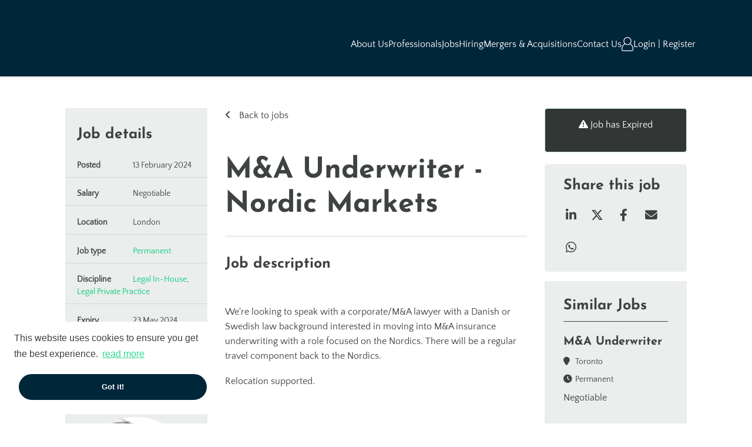

--- FILE ---
content_type: text/html; charset=utf-8
request_url: https://www.idexconsulting.com/job/m-and-a-underwriter-nordic-markets-6
body_size: 148881
content:
<!DOCTYPE html>
<html lang="en" class="no-js">
<head>
	<meta content="width=device-width, initial-scale=1, shrink-to-fit=no" name="viewport"/>

<script type="text/javascript">window.NREUM||(NREUM={});NREUM.info={"beacon":"bam.eu01.nr-data.net","errorBeacon":"bam.eu01.nr-data.net","licenseKey":"NRJS-60d294c280022ff686b","applicationID":"509047783","transactionName":"JhpeRQoXWVpTQB4JVwcGH0IQF0I=","queueTime":1,"applicationTime":373,"agent":""}</script>
<script type="text/javascript">(window.NREUM||(NREUM={})).init={privacy:{cookies_enabled:true},ajax:{deny_list:["bam.eu01.nr-data.net"]},feature_flags:["soft_nav"],distributed_tracing:{enabled:true}};(window.NREUM||(NREUM={})).loader_config={agentID:"538764150",accountID:"7081083",trustKey:"6503853",xpid:"UwYPUFZbCxAFVFhSAwYAXlc=",licenseKey:"NRJS-60d294c280022ff686b",applicationID:"509047783",browserID:"538764150"};;/*! For license information please see nr-loader-spa-1.308.0.min.js.LICENSE.txt */
(()=>{var e,t,r={384:(e,t,r)=>{"use strict";r.d(t,{NT:()=>a,US:()=>u,Zm:()=>o,bQ:()=>d,dV:()=>c,pV:()=>l});var n=r(6154),i=r(1863),s=r(1910);const a={beacon:"bam.nr-data.net",errorBeacon:"bam.nr-data.net"};function o(){return n.gm.NREUM||(n.gm.NREUM={}),void 0===n.gm.newrelic&&(n.gm.newrelic=n.gm.NREUM),n.gm.NREUM}function c(){let e=o();return e.o||(e.o={ST:n.gm.setTimeout,SI:n.gm.setImmediate||n.gm.setInterval,CT:n.gm.clearTimeout,XHR:n.gm.XMLHttpRequest,REQ:n.gm.Request,EV:n.gm.Event,PR:n.gm.Promise,MO:n.gm.MutationObserver,FETCH:n.gm.fetch,WS:n.gm.WebSocket},(0,s.i)(...Object.values(e.o))),e}function d(e,t){let r=o();r.initializedAgents??={},t.initializedAt={ms:(0,i.t)(),date:new Date},r.initializedAgents[e]=t}function u(e,t){o()[e]=t}function l(){return function(){let e=o();const t=e.info||{};e.info={beacon:a.beacon,errorBeacon:a.errorBeacon,...t}}(),function(){let e=o();const t=e.init||{};e.init={...t}}(),c(),function(){let e=o();const t=e.loader_config||{};e.loader_config={...t}}(),o()}},782:(e,t,r)=>{"use strict";r.d(t,{T:()=>n});const n=r(860).K7.pageViewTiming},860:(e,t,r)=>{"use strict";r.d(t,{$J:()=>u,K7:()=>c,P3:()=>d,XX:()=>i,Yy:()=>o,df:()=>s,qY:()=>n,v4:()=>a});const n="events",i="jserrors",s="browser/blobs",a="rum",o="browser/logs",c={ajax:"ajax",genericEvents:"generic_events",jserrors:i,logging:"logging",metrics:"metrics",pageAction:"page_action",pageViewEvent:"page_view_event",pageViewTiming:"page_view_timing",sessionReplay:"session_replay",sessionTrace:"session_trace",softNav:"soft_navigations",spa:"spa"},d={[c.pageViewEvent]:1,[c.pageViewTiming]:2,[c.metrics]:3,[c.jserrors]:4,[c.spa]:5,[c.ajax]:6,[c.sessionTrace]:7,[c.softNav]:8,[c.sessionReplay]:9,[c.logging]:10,[c.genericEvents]:11},u={[c.pageViewEvent]:a,[c.pageViewTiming]:n,[c.ajax]:n,[c.spa]:n,[c.softNav]:n,[c.metrics]:i,[c.jserrors]:i,[c.sessionTrace]:s,[c.sessionReplay]:s,[c.logging]:o,[c.genericEvents]:"ins"}},944:(e,t,r)=>{"use strict";r.d(t,{R:()=>i});var n=r(3241);function i(e,t){"function"==typeof console.debug&&(console.debug("New Relic Warning: https://github.com/newrelic/newrelic-browser-agent/blob/main/docs/warning-codes.md#".concat(e),t),(0,n.W)({agentIdentifier:null,drained:null,type:"data",name:"warn",feature:"warn",data:{code:e,secondary:t}}))}},993:(e,t,r)=>{"use strict";r.d(t,{A$:()=>s,ET:()=>a,TZ:()=>o,p_:()=>i});var n=r(860);const i={ERROR:"ERROR",WARN:"WARN",INFO:"INFO",DEBUG:"DEBUG",TRACE:"TRACE"},s={OFF:0,ERROR:1,WARN:2,INFO:3,DEBUG:4,TRACE:5},a="log",o=n.K7.logging},1541:(e,t,r)=>{"use strict";r.d(t,{U:()=>i,f:()=>n});const n={MFE:"MFE",BA:"BA"};function i(e,t){if(2!==t?.harvestEndpointVersion)return{};const r=t.agentRef.runtime.appMetadata.agents[0].entityGuid;return e?{"source.id":e.id,"source.name":e.name,"source.type":e.type,"parent.id":e.parent?.id||r,"parent.type":e.parent?.type||n.BA}:{"entity.guid":r,appId:t.agentRef.info.applicationID}}},1687:(e,t,r)=>{"use strict";r.d(t,{Ak:()=>d,Ze:()=>h,x3:()=>u});var n=r(3241),i=r(7836),s=r(3606),a=r(860),o=r(2646);const c={};function d(e,t){const r={staged:!1,priority:a.P3[t]||0};l(e),c[e].get(t)||c[e].set(t,r)}function u(e,t){e&&c[e]&&(c[e].get(t)&&c[e].delete(t),p(e,t,!1),c[e].size&&f(e))}function l(e){if(!e)throw new Error("agentIdentifier required");c[e]||(c[e]=new Map)}function h(e="",t="feature",r=!1){if(l(e),!e||!c[e].get(t)||r)return p(e,t);c[e].get(t).staged=!0,f(e)}function f(e){const t=Array.from(c[e]);t.every(([e,t])=>t.staged)&&(t.sort((e,t)=>e[1].priority-t[1].priority),t.forEach(([t])=>{c[e].delete(t),p(e,t)}))}function p(e,t,r=!0){const a=e?i.ee.get(e):i.ee,c=s.i.handlers;if(!a.aborted&&a.backlog&&c){if((0,n.W)({agentIdentifier:e,type:"lifecycle",name:"drain",feature:t}),r){const e=a.backlog[t],r=c[t];if(r){for(let t=0;e&&t<e.length;++t)g(e[t],r);Object.entries(r).forEach(([e,t])=>{Object.values(t||{}).forEach(t=>{t[0]?.on&&t[0]?.context()instanceof o.y&&t[0].on(e,t[1])})})}}a.isolatedBacklog||delete c[t],a.backlog[t]=null,a.emit("drain-"+t,[])}}function g(e,t){var r=e[1];Object.values(t[r]||{}).forEach(t=>{var r=e[0];if(t[0]===r){var n=t[1],i=e[3],s=e[2];n.apply(i,s)}})}},1738:(e,t,r)=>{"use strict";r.d(t,{U:()=>f,Y:()=>h});var n=r(3241),i=r(9908),s=r(1863),a=r(944),o=r(5701),c=r(3969),d=r(8362),u=r(860),l=r(4261);function h(e,t,r,s){const h=s||r;!h||h[e]&&h[e]!==d.d.prototype[e]||(h[e]=function(){(0,i.p)(c.xV,["API/"+e+"/called"],void 0,u.K7.metrics,r.ee),(0,n.W)({agentIdentifier:r.agentIdentifier,drained:!!o.B?.[r.agentIdentifier],type:"data",name:"api",feature:l.Pl+e,data:{}});try{return t.apply(this,arguments)}catch(e){(0,a.R)(23,e)}})}function f(e,t,r,n,a){const o=e.info;null===r?delete o.jsAttributes[t]:o.jsAttributes[t]=r,(a||null===r)&&(0,i.p)(l.Pl+n,[(0,s.t)(),t,r],void 0,"session",e.ee)}},1741:(e,t,r)=>{"use strict";r.d(t,{W:()=>s});var n=r(944),i=r(4261);class s{#e(e,...t){if(this[e]!==s.prototype[e])return this[e](...t);(0,n.R)(35,e)}addPageAction(e,t){return this.#e(i.hG,e,t)}register(e){return this.#e(i.eY,e)}recordCustomEvent(e,t){return this.#e(i.fF,e,t)}setPageViewName(e,t){return this.#e(i.Fw,e,t)}setCustomAttribute(e,t,r){return this.#e(i.cD,e,t,r)}noticeError(e,t){return this.#e(i.o5,e,t)}setUserId(e,t=!1){return this.#e(i.Dl,e,t)}setApplicationVersion(e){return this.#e(i.nb,e)}setErrorHandler(e){return this.#e(i.bt,e)}addRelease(e,t){return this.#e(i.k6,e,t)}log(e,t){return this.#e(i.$9,e,t)}start(){return this.#e(i.d3)}finished(e){return this.#e(i.BL,e)}recordReplay(){return this.#e(i.CH)}pauseReplay(){return this.#e(i.Tb)}addToTrace(e){return this.#e(i.U2,e)}setCurrentRouteName(e){return this.#e(i.PA,e)}interaction(e){return this.#e(i.dT,e)}wrapLogger(e,t,r){return this.#e(i.Wb,e,t,r)}measure(e,t){return this.#e(i.V1,e,t)}consent(e){return this.#e(i.Pv,e)}}},1863:(e,t,r)=>{"use strict";function n(){return Math.floor(performance.now())}r.d(t,{t:()=>n})},1910:(e,t,r)=>{"use strict";r.d(t,{i:()=>s});var n=r(944);const i=new Map;function s(...e){return e.every(e=>{if(i.has(e))return i.get(e);const t="function"==typeof e?e.toString():"",r=t.includes("[native code]"),s=t.includes("nrWrapper");return r||s||(0,n.R)(64,e?.name||t),i.set(e,r),r})}},2555:(e,t,r)=>{"use strict";r.d(t,{D:()=>o,f:()=>a});var n=r(384),i=r(8122);const s={beacon:n.NT.beacon,errorBeacon:n.NT.errorBeacon,licenseKey:void 0,applicationID:void 0,sa:void 0,queueTime:void 0,applicationTime:void 0,ttGuid:void 0,user:void 0,account:void 0,product:void 0,extra:void 0,jsAttributes:{},userAttributes:void 0,atts:void 0,transactionName:void 0,tNamePlain:void 0};function a(e){try{return!!e.licenseKey&&!!e.errorBeacon&&!!e.applicationID}catch(e){return!1}}const o=e=>(0,i.a)(e,s)},2614:(e,t,r)=>{"use strict";r.d(t,{BB:()=>a,H3:()=>n,g:()=>d,iL:()=>c,tS:()=>o,uh:()=>i,wk:()=>s});const n="NRBA",i="SESSION",s=144e5,a=18e5,o={STARTED:"session-started",PAUSE:"session-pause",RESET:"session-reset",RESUME:"session-resume",UPDATE:"session-update"},c={SAME_TAB:"same-tab",CROSS_TAB:"cross-tab"},d={OFF:0,FULL:1,ERROR:2}},2646:(e,t,r)=>{"use strict";r.d(t,{y:()=>n});class n{constructor(e){this.contextId=e}}},2843:(e,t,r)=>{"use strict";r.d(t,{G:()=>s,u:()=>i});var n=r(3878);function i(e,t=!1,r,i){(0,n.DD)("visibilitychange",function(){if(t)return void("hidden"===document.visibilityState&&e());e(document.visibilityState)},r,i)}function s(e,t,r){(0,n.sp)("pagehide",e,t,r)}},3241:(e,t,r)=>{"use strict";r.d(t,{W:()=>s});var n=r(6154);const i="newrelic";function s(e={}){try{n.gm.dispatchEvent(new CustomEvent(i,{detail:e}))}catch(e){}}},3304:(e,t,r)=>{"use strict";r.d(t,{A:()=>s});var n=r(7836);const i=()=>{const e=new WeakSet;return(t,r)=>{if("object"==typeof r&&null!==r){if(e.has(r))return;e.add(r)}return r}};function s(e){try{return JSON.stringify(e,i())??""}catch(e){try{n.ee.emit("internal-error",[e])}catch(e){}return""}}},3333:(e,t,r)=>{"use strict";r.d(t,{$v:()=>u,TZ:()=>n,Xh:()=>c,Zp:()=>i,kd:()=>d,mq:()=>o,nf:()=>a,qN:()=>s});const n=r(860).K7.genericEvents,i=["auxclick","click","copy","keydown","paste","scrollend"],s=["focus","blur"],a=4,o=1e3,c=2e3,d=["PageAction","UserAction","BrowserPerformance"],u={RESOURCES:"experimental.resources",REGISTER:"register"}},3434:(e,t,r)=>{"use strict";r.d(t,{Jt:()=>s,YM:()=>d});var n=r(7836),i=r(5607);const s="nr@original:".concat(i.W),a=50;var o=Object.prototype.hasOwnProperty,c=!1;function d(e,t){return e||(e=n.ee),r.inPlace=function(e,t,n,i,s){n||(n="");const a="-"===n.charAt(0);for(let o=0;o<t.length;o++){const c=t[o],d=e[c];l(d)||(e[c]=r(d,a?c+n:n,i,c,s))}},r.flag=s,r;function r(t,r,n,c,d){return l(t)?t:(r||(r=""),nrWrapper[s]=t,function(e,t,r){if(Object.defineProperty&&Object.keys)try{return Object.keys(e).forEach(function(r){Object.defineProperty(t,r,{get:function(){return e[r]},set:function(t){return e[r]=t,t}})}),t}catch(e){u([e],r)}for(var n in e)o.call(e,n)&&(t[n]=e[n])}(t,nrWrapper,e),nrWrapper);function nrWrapper(){var s,o,l,h;let f;try{o=this,s=[...arguments],l="function"==typeof n?n(s,o):n||{}}catch(t){u([t,"",[s,o,c],l],e)}i(r+"start",[s,o,c],l,d);const p=performance.now();let g;try{return h=t.apply(o,s),g=performance.now(),h}catch(e){throw g=performance.now(),i(r+"err",[s,o,e],l,d),f=e,f}finally{const e=g-p,t={start:p,end:g,duration:e,isLongTask:e>=a,methodName:c,thrownError:f};t.isLongTask&&i("long-task",[t,o],l,d),i(r+"end",[s,o,h],l,d)}}}function i(r,n,i,s){if(!c||t){var a=c;c=!0;try{e.emit(r,n,i,t,s)}catch(t){u([t,r,n,i],e)}c=a}}}function u(e,t){t||(t=n.ee);try{t.emit("internal-error",e)}catch(e){}}function l(e){return!(e&&"function"==typeof e&&e.apply&&!e[s])}},3606:(e,t,r)=>{"use strict";r.d(t,{i:()=>s});var n=r(9908);s.on=a;var i=s.handlers={};function s(e,t,r,s){a(s||n.d,i,e,t,r)}function a(e,t,r,i,s){s||(s="feature"),e||(e=n.d);var a=t[s]=t[s]||{};(a[r]=a[r]||[]).push([e,i])}},3738:(e,t,r)=>{"use strict";r.d(t,{He:()=>i,Kp:()=>o,Lc:()=>d,Rz:()=>u,TZ:()=>n,bD:()=>s,d3:()=>a,jx:()=>l,sl:()=>h,uP:()=>c});const n=r(860).K7.sessionTrace,i="bstResource",s="resource",a="-start",o="-end",c="fn"+a,d="fn"+o,u="pushState",l=1e3,h=3e4},3785:(e,t,r)=>{"use strict";r.d(t,{R:()=>c,b:()=>d});var n=r(9908),i=r(1863),s=r(860),a=r(3969),o=r(993);function c(e,t,r={},c=o.p_.INFO,d=!0,u,l=(0,i.t)()){(0,n.p)(a.xV,["API/logging/".concat(c.toLowerCase(),"/called")],void 0,s.K7.metrics,e),(0,n.p)(o.ET,[l,t,r,c,d,u],void 0,s.K7.logging,e)}function d(e){return"string"==typeof e&&Object.values(o.p_).some(t=>t===e.toUpperCase().trim())}},3878:(e,t,r)=>{"use strict";function n(e,t){return{capture:e,passive:!1,signal:t}}function i(e,t,r=!1,i){window.addEventListener(e,t,n(r,i))}function s(e,t,r=!1,i){document.addEventListener(e,t,n(r,i))}r.d(t,{DD:()=>s,jT:()=>n,sp:()=>i})},3962:(e,t,r)=>{"use strict";r.d(t,{AM:()=>a,O2:()=>l,OV:()=>s,Qu:()=>h,TZ:()=>c,ih:()=>f,pP:()=>o,t1:()=>u,tC:()=>i,wD:()=>d});var n=r(860);const i=["click","keydown","submit"],s="popstate",a="api",o="initialPageLoad",c=n.K7.softNav,d=5e3,u=500,l={INITIAL_PAGE_LOAD:"",ROUTE_CHANGE:1,UNSPECIFIED:2},h={INTERACTION:1,AJAX:2,CUSTOM_END:3,CUSTOM_TRACER:4},f={IP:"in progress",PF:"pending finish",FIN:"finished",CAN:"cancelled"}},3969:(e,t,r)=>{"use strict";r.d(t,{TZ:()=>n,XG:()=>o,rs:()=>i,xV:()=>a,z_:()=>s});const n=r(860).K7.metrics,i="sm",s="cm",a="storeSupportabilityMetrics",o="storeEventMetrics"},4234:(e,t,r)=>{"use strict";r.d(t,{W:()=>s});var n=r(7836),i=r(1687);class s{constructor(e,t){this.agentIdentifier=e,this.ee=n.ee.get(e),this.featureName=t,this.blocked=!1}deregisterDrain(){(0,i.x3)(this.agentIdentifier,this.featureName)}}},4261:(e,t,r)=>{"use strict";r.d(t,{$9:()=>u,BL:()=>c,CH:()=>p,Dl:()=>R,Fw:()=>w,PA:()=>v,Pl:()=>n,Pv:()=>A,Tb:()=>h,U2:()=>a,V1:()=>E,Wb:()=>T,bt:()=>y,cD:()=>b,d3:()=>x,dT:()=>d,eY:()=>g,fF:()=>f,hG:()=>s,hw:()=>i,k6:()=>o,nb:()=>m,o5:()=>l});const n="api-",i=n+"ixn-",s="addPageAction",a="addToTrace",o="addRelease",c="finished",d="interaction",u="log",l="noticeError",h="pauseReplay",f="recordCustomEvent",p="recordReplay",g="register",m="setApplicationVersion",v="setCurrentRouteName",b="setCustomAttribute",y="setErrorHandler",w="setPageViewName",R="setUserId",x="start",T="wrapLogger",E="measure",A="consent"},5205:(e,t,r)=>{"use strict";r.d(t,{j:()=>S});var n=r(384),i=r(1741);var s=r(2555),a=r(3333);const o=e=>{if(!e||"string"!=typeof e)return!1;try{document.createDocumentFragment().querySelector(e)}catch{return!1}return!0};var c=r(2614),d=r(944),u=r(8122);const l="[data-nr-mask]",h=e=>(0,u.a)(e,(()=>{const e={feature_flags:[],experimental:{allow_registered_children:!1,resources:!1},mask_selector:"*",block_selector:"[data-nr-block]",mask_input_options:{color:!1,date:!1,"datetime-local":!1,email:!1,month:!1,number:!1,range:!1,search:!1,tel:!1,text:!1,time:!1,url:!1,week:!1,textarea:!1,select:!1,password:!0}};return{ajax:{deny_list:void 0,block_internal:!0,enabled:!0,autoStart:!0},api:{get allow_registered_children(){return e.feature_flags.includes(a.$v.REGISTER)||e.experimental.allow_registered_children},set allow_registered_children(t){e.experimental.allow_registered_children=t},duplicate_registered_data:!1},browser_consent_mode:{enabled:!1},distributed_tracing:{enabled:void 0,exclude_newrelic_header:void 0,cors_use_newrelic_header:void 0,cors_use_tracecontext_headers:void 0,allowed_origins:void 0},get feature_flags(){return e.feature_flags},set feature_flags(t){e.feature_flags=t},generic_events:{enabled:!0,autoStart:!0},harvest:{interval:30},jserrors:{enabled:!0,autoStart:!0},logging:{enabled:!0,autoStart:!0},metrics:{enabled:!0,autoStart:!0},obfuscate:void 0,page_action:{enabled:!0},page_view_event:{enabled:!0,autoStart:!0},page_view_timing:{enabled:!0,autoStart:!0},performance:{capture_marks:!1,capture_measures:!1,capture_detail:!0,resources:{get enabled(){return e.feature_flags.includes(a.$v.RESOURCES)||e.experimental.resources},set enabled(t){e.experimental.resources=t},asset_types:[],first_party_domains:[],ignore_newrelic:!0}},privacy:{cookies_enabled:!0},proxy:{assets:void 0,beacon:void 0},session:{expiresMs:c.wk,inactiveMs:c.BB},session_replay:{autoStart:!0,enabled:!1,preload:!1,sampling_rate:10,error_sampling_rate:100,collect_fonts:!1,inline_images:!1,fix_stylesheets:!0,mask_all_inputs:!0,get mask_text_selector(){return e.mask_selector},set mask_text_selector(t){o(t)?e.mask_selector="".concat(t,",").concat(l):""===t||null===t?e.mask_selector=l:(0,d.R)(5,t)},get block_class(){return"nr-block"},get ignore_class(){return"nr-ignore"},get mask_text_class(){return"nr-mask"},get block_selector(){return e.block_selector},set block_selector(t){o(t)?e.block_selector+=",".concat(t):""!==t&&(0,d.R)(6,t)},get mask_input_options(){return e.mask_input_options},set mask_input_options(t){t&&"object"==typeof t?e.mask_input_options={...t,password:!0}:(0,d.R)(7,t)}},session_trace:{enabled:!0,autoStart:!0},soft_navigations:{enabled:!0,autoStart:!0},spa:{enabled:!0,autoStart:!0},ssl:void 0,user_actions:{enabled:!0,elementAttributes:["id","className","tagName","type"]}}})());var f=r(6154),p=r(9324);let g=0;const m={buildEnv:p.F3,distMethod:p.Xs,version:p.xv,originTime:f.WN},v={consented:!1},b={appMetadata:{},get consented(){return this.session?.state?.consent||v.consented},set consented(e){v.consented=e},customTransaction:void 0,denyList:void 0,disabled:!1,harvester:void 0,isolatedBacklog:!1,isRecording:!1,loaderType:void 0,maxBytes:3e4,obfuscator:void 0,onerror:void 0,ptid:void 0,releaseIds:{},session:void 0,timeKeeper:void 0,registeredEntities:[],jsAttributesMetadata:{bytes:0},get harvestCount(){return++g}},y=e=>{const t=(0,u.a)(e,b),r=Object.keys(m).reduce((e,t)=>(e[t]={value:m[t],writable:!1,configurable:!0,enumerable:!0},e),{});return Object.defineProperties(t,r)};var w=r(5701);const R=e=>{const t=e.startsWith("http");e+="/",r.p=t?e:"https://"+e};var x=r(7836),T=r(3241);const E={accountID:void 0,trustKey:void 0,agentID:void 0,licenseKey:void 0,applicationID:void 0,xpid:void 0},A=e=>(0,u.a)(e,E),_=new Set;function S(e,t={},r,a){let{init:o,info:c,loader_config:d,runtime:u={},exposed:l=!0}=t;if(!c){const e=(0,n.pV)();o=e.init,c=e.info,d=e.loader_config}e.init=h(o||{}),e.loader_config=A(d||{}),c.jsAttributes??={},f.bv&&(c.jsAttributes.isWorker=!0),e.info=(0,s.D)(c);const p=e.init,g=[c.beacon,c.errorBeacon];_.has(e.agentIdentifier)||(p.proxy.assets&&(R(p.proxy.assets),g.push(p.proxy.assets)),p.proxy.beacon&&g.push(p.proxy.beacon),e.beacons=[...g],function(e){const t=(0,n.pV)();Object.getOwnPropertyNames(i.W.prototype).forEach(r=>{const n=i.W.prototype[r];if("function"!=typeof n||"constructor"===n)return;let s=t[r];e[r]&&!1!==e.exposed&&"micro-agent"!==e.runtime?.loaderType&&(t[r]=(...t)=>{const n=e[r](...t);return s?s(...t):n})})}(e),(0,n.US)("activatedFeatures",w.B)),u.denyList=[...p.ajax.deny_list||[],...p.ajax.block_internal?g:[]],u.ptid=e.agentIdentifier,u.loaderType=r,e.runtime=y(u),_.has(e.agentIdentifier)||(e.ee=x.ee.get(e.agentIdentifier),e.exposed=l,(0,T.W)({agentIdentifier:e.agentIdentifier,drained:!!w.B?.[e.agentIdentifier],type:"lifecycle",name:"initialize",feature:void 0,data:e.config})),_.add(e.agentIdentifier)}},5270:(e,t,r)=>{"use strict";r.d(t,{Aw:()=>a,SR:()=>s,rF:()=>o});var n=r(384),i=r(7767);function s(e){return!!(0,n.dV)().o.MO&&(0,i.V)(e)&&!0===e?.session_trace.enabled}function a(e){return!0===e?.session_replay.preload&&s(e)}function o(e,t){try{if("string"==typeof t?.type){if("password"===t.type.toLowerCase())return"*".repeat(e?.length||0);if(void 0!==t?.dataset?.nrUnmask||t?.classList?.contains("nr-unmask"))return e}}catch(e){}return"string"==typeof e?e.replace(/[\S]/g,"*"):"*".repeat(e?.length||0)}},5289:(e,t,r)=>{"use strict";r.d(t,{GG:()=>a,Qr:()=>c,sB:()=>o});var n=r(3878),i=r(6389);function s(){return"undefined"==typeof document||"complete"===document.readyState}function a(e,t){if(s())return e();const r=(0,i.J)(e),a=setInterval(()=>{s()&&(clearInterval(a),r())},500);(0,n.sp)("load",r,t)}function o(e){if(s())return e();(0,n.DD)("DOMContentLoaded",e)}function c(e){if(s())return e();(0,n.sp)("popstate",e)}},5607:(e,t,r)=>{"use strict";r.d(t,{W:()=>n});const n=(0,r(9566).bz)()},5701:(e,t,r)=>{"use strict";r.d(t,{B:()=>s,t:()=>a});var n=r(3241);const i=new Set,s={};function a(e,t){const r=t.agentIdentifier;s[r]??={},e&&"object"==typeof e&&(i.has(r)||(t.ee.emit("rumresp",[e]),s[r]=e,i.add(r),(0,n.W)({agentIdentifier:r,loaded:!0,drained:!0,type:"lifecycle",name:"load",feature:void 0,data:e})))}},6154:(e,t,r)=>{"use strict";r.d(t,{OF:()=>d,RI:()=>i,WN:()=>h,bv:()=>s,eN:()=>f,gm:()=>a,lR:()=>l,m:()=>c,mw:()=>o,sb:()=>u});var n=r(1863);const i="undefined"!=typeof window&&!!window.document,s="undefined"!=typeof WorkerGlobalScope&&("undefined"!=typeof self&&self instanceof WorkerGlobalScope&&self.navigator instanceof WorkerNavigator||"undefined"!=typeof globalThis&&globalThis instanceof WorkerGlobalScope&&globalThis.navigator instanceof WorkerNavigator),a=i?window:"undefined"!=typeof WorkerGlobalScope&&("undefined"!=typeof self&&self instanceof WorkerGlobalScope&&self||"undefined"!=typeof globalThis&&globalThis instanceof WorkerGlobalScope&&globalThis),o=Boolean("hidden"===a?.document?.visibilityState),c=""+a?.location,d=/iPad|iPhone|iPod/.test(a.navigator?.userAgent),u=d&&"undefined"==typeof SharedWorker,l=(()=>{const e=a.navigator?.userAgent?.match(/Firefox[/\s](\d+\.\d+)/);return Array.isArray(e)&&e.length>=2?+e[1]:0})(),h=Date.now()-(0,n.t)(),f=()=>"undefined"!=typeof PerformanceNavigationTiming&&a?.performance?.getEntriesByType("navigation")?.[0]?.responseStart},6344:(e,t,r)=>{"use strict";r.d(t,{BB:()=>u,Qb:()=>l,TZ:()=>i,Ug:()=>a,Vh:()=>s,_s:()=>o,bc:()=>d,yP:()=>c});var n=r(2614);const i=r(860).K7.sessionReplay,s="errorDuringReplay",a=.12,o={DomContentLoaded:0,Load:1,FullSnapshot:2,IncrementalSnapshot:3,Meta:4,Custom:5},c={[n.g.ERROR]:15e3,[n.g.FULL]:3e5,[n.g.OFF]:0},d={RESET:{message:"Session was reset",sm:"Reset"},IMPORT:{message:"Recorder failed to import",sm:"Import"},TOO_MANY:{message:"429: Too Many Requests",sm:"Too-Many"},TOO_BIG:{message:"Payload was too large",sm:"Too-Big"},CROSS_TAB:{message:"Session Entity was set to OFF on another tab",sm:"Cross-Tab"},ENTITLEMENTS:{message:"Session Replay is not allowed and will not be started",sm:"Entitlement"}},u=5e3,l={API:"api",RESUME:"resume",SWITCH_TO_FULL:"switchToFull",INITIALIZE:"initialize",PRELOAD:"preload"}},6389:(e,t,r)=>{"use strict";function n(e,t=500,r={}){const n=r?.leading||!1;let i;return(...r)=>{n&&void 0===i&&(e.apply(this,r),i=setTimeout(()=>{i=clearTimeout(i)},t)),n||(clearTimeout(i),i=setTimeout(()=>{e.apply(this,r)},t))}}function i(e){let t=!1;return(...r)=>{t||(t=!0,e.apply(this,r))}}r.d(t,{J:()=>i,s:()=>n})},6630:(e,t,r)=>{"use strict";r.d(t,{T:()=>n});const n=r(860).K7.pageViewEvent},6774:(e,t,r)=>{"use strict";r.d(t,{T:()=>n});const n=r(860).K7.jserrors},7295:(e,t,r)=>{"use strict";r.d(t,{Xv:()=>a,gX:()=>i,iW:()=>s});var n=[];function i(e){if(!e||s(e))return!1;if(0===n.length)return!0;if("*"===n[0].hostname)return!1;for(var t=0;t<n.length;t++){var r=n[t];if(r.hostname.test(e.hostname)&&r.pathname.test(e.pathname))return!1}return!0}function s(e){return void 0===e.hostname}function a(e){if(n=[],e&&e.length)for(var t=0;t<e.length;t++){let r=e[t];if(!r)continue;if("*"===r)return void(n=[{hostname:"*"}]);0===r.indexOf("http://")?r=r.substring(7):0===r.indexOf("https://")&&(r=r.substring(8));const i=r.indexOf("/");let s,a;i>0?(s=r.substring(0,i),a=r.substring(i)):(s=r,a="*");let[c]=s.split(":");n.push({hostname:o(c),pathname:o(a,!0)})}}function o(e,t=!1){const r=e.replace(/[.+?^${}()|[\]\\]/g,e=>"\\"+e).replace(/\*/g,".*?");return new RegExp((t?"^":"")+r+"$")}},7485:(e,t,r)=>{"use strict";r.d(t,{D:()=>i});var n=r(6154);function i(e){if(0===(e||"").indexOf("data:"))return{protocol:"data"};try{const t=new URL(e,location.href),r={port:t.port,hostname:t.hostname,pathname:t.pathname,search:t.search,protocol:t.protocol.slice(0,t.protocol.indexOf(":")),sameOrigin:t.protocol===n.gm?.location?.protocol&&t.host===n.gm?.location?.host};return r.port&&""!==r.port||("http:"===t.protocol&&(r.port="80"),"https:"===t.protocol&&(r.port="443")),r.pathname&&""!==r.pathname?r.pathname.startsWith("/")||(r.pathname="/".concat(r.pathname)):r.pathname="/",r}catch(e){return{}}}},7699:(e,t,r)=>{"use strict";r.d(t,{It:()=>s,KC:()=>o,No:()=>i,qh:()=>a});var n=r(860);const i=16e3,s=1e6,a="SESSION_ERROR",o={[n.K7.logging]:!0,[n.K7.genericEvents]:!1,[n.K7.jserrors]:!1,[n.K7.ajax]:!1}},7767:(e,t,r)=>{"use strict";r.d(t,{V:()=>i});var n=r(6154);const i=e=>n.RI&&!0===e?.privacy.cookies_enabled},7836:(e,t,r)=>{"use strict";r.d(t,{P:()=>o,ee:()=>c});var n=r(384),i=r(8990),s=r(2646),a=r(5607);const o="nr@context:".concat(a.W),c=function e(t,r){var n={},a={},u={},l=!1;try{l=16===r.length&&d.initializedAgents?.[r]?.runtime.isolatedBacklog}catch(e){}var h={on:p,addEventListener:p,removeEventListener:function(e,t){var r=n[e];if(!r)return;for(var i=0;i<r.length;i++)r[i]===t&&r.splice(i,1)},emit:function(e,r,n,i,s){!1!==s&&(s=!0);if(c.aborted&&!i)return;t&&s&&t.emit(e,r,n);var o=f(n);g(e).forEach(e=>{e.apply(o,r)});var d=v()[a[e]];d&&d.push([h,e,r,o]);return o},get:m,listeners:g,context:f,buffer:function(e,t){const r=v();if(t=t||"feature",h.aborted)return;Object.entries(e||{}).forEach(([e,n])=>{a[n]=t,t in r||(r[t]=[])})},abort:function(){h._aborted=!0,Object.keys(h.backlog).forEach(e=>{delete h.backlog[e]})},isBuffering:function(e){return!!v()[a[e]]},debugId:r,backlog:l?{}:t&&"object"==typeof t.backlog?t.backlog:{},isolatedBacklog:l};return Object.defineProperty(h,"aborted",{get:()=>{let e=h._aborted||!1;return e||(t&&(e=t.aborted),e)}}),h;function f(e){return e&&e instanceof s.y?e:e?(0,i.I)(e,o,()=>new s.y(o)):new s.y(o)}function p(e,t){n[e]=g(e).concat(t)}function g(e){return n[e]||[]}function m(t){return u[t]=u[t]||e(h,t)}function v(){return h.backlog}}(void 0,"globalEE"),d=(0,n.Zm)();d.ee||(d.ee=c)},8122:(e,t,r)=>{"use strict";r.d(t,{a:()=>i});var n=r(944);function i(e,t){try{if(!e||"object"!=typeof e)return(0,n.R)(3);if(!t||"object"!=typeof t)return(0,n.R)(4);const r=Object.create(Object.getPrototypeOf(t),Object.getOwnPropertyDescriptors(t)),s=0===Object.keys(r).length?e:r;for(let a in s)if(void 0!==e[a])try{if(null===e[a]){r[a]=null;continue}Array.isArray(e[a])&&Array.isArray(t[a])?r[a]=Array.from(new Set([...e[a],...t[a]])):"object"==typeof e[a]&&"object"==typeof t[a]?r[a]=i(e[a],t[a]):r[a]=e[a]}catch(e){r[a]||(0,n.R)(1,e)}return r}catch(e){(0,n.R)(2,e)}}},8139:(e,t,r)=>{"use strict";r.d(t,{u:()=>h});var n=r(7836),i=r(3434),s=r(8990),a=r(6154);const o={},c=a.gm.XMLHttpRequest,d="addEventListener",u="removeEventListener",l="nr@wrapped:".concat(n.P);function h(e){var t=function(e){return(e||n.ee).get("events")}(e);if(o[t.debugId]++)return t;o[t.debugId]=1;var r=(0,i.YM)(t,!0);function h(e){r.inPlace(e,[d,u],"-",p)}function p(e,t){return e[1]}return"getPrototypeOf"in Object&&(a.RI&&f(document,h),c&&f(c.prototype,h),f(a.gm,h)),t.on(d+"-start",function(e,t){var n=e[1];if(null!==n&&("function"==typeof n||"object"==typeof n)&&"newrelic"!==e[0]){var i=(0,s.I)(n,l,function(){var e={object:function(){if("function"!=typeof n.handleEvent)return;return n.handleEvent.apply(n,arguments)},function:n}[typeof n];return e?r(e,"fn-",null,e.name||"anonymous"):n});this.wrapped=e[1]=i}}),t.on(u+"-start",function(e){e[1]=this.wrapped||e[1]}),t}function f(e,t,...r){let n=e;for(;"object"==typeof n&&!Object.prototype.hasOwnProperty.call(n,d);)n=Object.getPrototypeOf(n);n&&t(n,...r)}},8362:(e,t,r)=>{"use strict";r.d(t,{d:()=>s});var n=r(9566),i=r(1741);class s extends i.W{agentIdentifier=(0,n.LA)(16)}},8374:(e,t,r)=>{r.nc=(()=>{try{return document?.currentScript?.nonce}catch(e){}return""})()},8990:(e,t,r)=>{"use strict";r.d(t,{I:()=>i});var n=Object.prototype.hasOwnProperty;function i(e,t,r){if(n.call(e,t))return e[t];var i=r();if(Object.defineProperty&&Object.keys)try{return Object.defineProperty(e,t,{value:i,writable:!0,enumerable:!1}),i}catch(e){}return e[t]=i,i}},9119:(e,t,r)=>{"use strict";r.d(t,{L:()=>s});var n=/([^?#]*)[^#]*(#[^?]*|$).*/,i=/([^?#]*)().*/;function s(e,t){return e?e.replace(t?n:i,"$1$2"):e}},9300:(e,t,r)=>{"use strict";r.d(t,{T:()=>n});const n=r(860).K7.ajax},9324:(e,t,r)=>{"use strict";r.d(t,{AJ:()=>a,F3:()=>i,Xs:()=>s,Yq:()=>o,xv:()=>n});const n="1.308.0",i="PROD",s="CDN",a="@newrelic/rrweb",o="1.0.1"},9566:(e,t,r)=>{"use strict";r.d(t,{LA:()=>o,ZF:()=>c,bz:()=>a,el:()=>d});var n=r(6154);const i="xxxxxxxx-xxxx-4xxx-yxxx-xxxxxxxxxxxx";function s(e,t){return e?15&e[t]:16*Math.random()|0}function a(){const e=n.gm?.crypto||n.gm?.msCrypto;let t,r=0;return e&&e.getRandomValues&&(t=e.getRandomValues(new Uint8Array(30))),i.split("").map(e=>"x"===e?s(t,r++).toString(16):"y"===e?(3&s()|8).toString(16):e).join("")}function o(e){const t=n.gm?.crypto||n.gm?.msCrypto;let r,i=0;t&&t.getRandomValues&&(r=t.getRandomValues(new Uint8Array(e)));const a=[];for(var o=0;o<e;o++)a.push(s(r,i++).toString(16));return a.join("")}function c(){return o(16)}function d(){return o(32)}},9908:(e,t,r)=>{"use strict";r.d(t,{d:()=>n,p:()=>i});var n=r(7836).ee.get("handle");function i(e,t,r,i,s){s?(s.buffer([e],i),s.emit(e,t,r)):(n.buffer([e],i),n.emit(e,t,r))}}},n={};function i(e){var t=n[e];if(void 0!==t)return t.exports;var s=n[e]={exports:{}};return r[e](s,s.exports,i),s.exports}i.m=r,i.d=(e,t)=>{for(var r in t)i.o(t,r)&&!i.o(e,r)&&Object.defineProperty(e,r,{enumerable:!0,get:t[r]})},i.f={},i.e=e=>Promise.all(Object.keys(i.f).reduce((t,r)=>(i.f[r](e,t),t),[])),i.u=e=>({212:"nr-spa-compressor",249:"nr-spa-recorder",478:"nr-spa"}[e]+"-1.308.0.min.js"),i.o=(e,t)=>Object.prototype.hasOwnProperty.call(e,t),e={},t="NRBA-1.308.0.PROD:",i.l=(r,n,s,a)=>{if(e[r])e[r].push(n);else{var o,c;if(void 0!==s)for(var d=document.getElementsByTagName("script"),u=0;u<d.length;u++){var l=d[u];if(l.getAttribute("src")==r||l.getAttribute("data-webpack")==t+s){o=l;break}}if(!o){c=!0;var h={478:"sha512-RSfSVnmHk59T/uIPbdSE0LPeqcEdF4/+XhfJdBuccH5rYMOEZDhFdtnh6X6nJk7hGpzHd9Ujhsy7lZEz/ORYCQ==",249:"sha512-ehJXhmntm85NSqW4MkhfQqmeKFulra3klDyY0OPDUE+sQ3GokHlPh1pmAzuNy//3j4ac6lzIbmXLvGQBMYmrkg==",212:"sha512-B9h4CR46ndKRgMBcK+j67uSR2RCnJfGefU+A7FrgR/k42ovXy5x/MAVFiSvFxuVeEk/pNLgvYGMp1cBSK/G6Fg=="};(o=document.createElement("script")).charset="utf-8",i.nc&&o.setAttribute("nonce",i.nc),o.setAttribute("data-webpack",t+s),o.src=r,0!==o.src.indexOf(window.location.origin+"/")&&(o.crossOrigin="anonymous"),h[a]&&(o.integrity=h[a])}e[r]=[n];var f=(t,n)=>{o.onerror=o.onload=null,clearTimeout(p);var i=e[r];if(delete e[r],o.parentNode&&o.parentNode.removeChild(o),i&&i.forEach(e=>e(n)),t)return t(n)},p=setTimeout(f.bind(null,void 0,{type:"timeout",target:o}),12e4);o.onerror=f.bind(null,o.onerror),o.onload=f.bind(null,o.onload),c&&document.head.appendChild(o)}},i.r=e=>{"undefined"!=typeof Symbol&&Symbol.toStringTag&&Object.defineProperty(e,Symbol.toStringTag,{value:"Module"}),Object.defineProperty(e,"__esModule",{value:!0})},i.p="https://js-agent.newrelic.com/",(()=>{var e={38:0,788:0};i.f.j=(t,r)=>{var n=i.o(e,t)?e[t]:void 0;if(0!==n)if(n)r.push(n[2]);else{var s=new Promise((r,i)=>n=e[t]=[r,i]);r.push(n[2]=s);var a=i.p+i.u(t),o=new Error;i.l(a,r=>{if(i.o(e,t)&&(0!==(n=e[t])&&(e[t]=void 0),n)){var s=r&&("load"===r.type?"missing":r.type),a=r&&r.target&&r.target.src;o.message="Loading chunk "+t+" failed: ("+s+": "+a+")",o.name="ChunkLoadError",o.type=s,o.request=a,n[1](o)}},"chunk-"+t,t)}};var t=(t,r)=>{var n,s,[a,o,c]=r,d=0;if(a.some(t=>0!==e[t])){for(n in o)i.o(o,n)&&(i.m[n]=o[n]);if(c)c(i)}for(t&&t(r);d<a.length;d++)s=a[d],i.o(e,s)&&e[s]&&e[s][0](),e[s]=0},r=self["webpackChunk:NRBA-1.308.0.PROD"]=self["webpackChunk:NRBA-1.308.0.PROD"]||[];r.forEach(t.bind(null,0)),r.push=t.bind(null,r.push.bind(r))})(),(()=>{"use strict";i(8374);var e=i(8362),t=i(860);const r=Object.values(t.K7);var n=i(5205);var s=i(9908),a=i(1863),o=i(4261),c=i(1738);var d=i(1687),u=i(4234),l=i(5289),h=i(6154),f=i(944),p=i(5270),g=i(7767),m=i(6389),v=i(7699);class b extends u.W{constructor(e,t){super(e.agentIdentifier,t),this.agentRef=e,this.abortHandler=void 0,this.featAggregate=void 0,this.loadedSuccessfully=void 0,this.onAggregateImported=new Promise(e=>{this.loadedSuccessfully=e}),this.deferred=Promise.resolve(),!1===e.init[this.featureName].autoStart?this.deferred=new Promise((t,r)=>{this.ee.on("manual-start-all",(0,m.J)(()=>{(0,d.Ak)(e.agentIdentifier,this.featureName),t()}))}):(0,d.Ak)(e.agentIdentifier,t)}importAggregator(e,t,r={}){if(this.featAggregate)return;const n=async()=>{let n;await this.deferred;try{if((0,g.V)(e.init)){const{setupAgentSession:t}=await i.e(478).then(i.bind(i,8766));n=t(e)}}catch(e){(0,f.R)(20,e),this.ee.emit("internal-error",[e]),(0,s.p)(v.qh,[e],void 0,this.featureName,this.ee)}try{if(!this.#t(this.featureName,n,e.init))return(0,d.Ze)(this.agentIdentifier,this.featureName),void this.loadedSuccessfully(!1);const{Aggregate:i}=await t();this.featAggregate=new i(e,r),e.runtime.harvester.initializedAggregates.push(this.featAggregate),this.loadedSuccessfully(!0)}catch(e){(0,f.R)(34,e),this.abortHandler?.(),(0,d.Ze)(this.agentIdentifier,this.featureName,!0),this.loadedSuccessfully(!1),this.ee&&this.ee.abort()}};h.RI?(0,l.GG)(()=>n(),!0):n()}#t(e,r,n){if(this.blocked)return!1;switch(e){case t.K7.sessionReplay:return(0,p.SR)(n)&&!!r;case t.K7.sessionTrace:return!!r;default:return!0}}}var y=i(6630),w=i(2614),R=i(3241);class x extends b{static featureName=y.T;constructor(e){var t;super(e,y.T),this.setupInspectionEvents(e.agentIdentifier),t=e,(0,c.Y)(o.Fw,function(e,r){"string"==typeof e&&("/"!==e.charAt(0)&&(e="/"+e),t.runtime.customTransaction=(r||"http://custom.transaction")+e,(0,s.p)(o.Pl+o.Fw,[(0,a.t)()],void 0,void 0,t.ee))},t),this.importAggregator(e,()=>i.e(478).then(i.bind(i,2467)))}setupInspectionEvents(e){const t=(t,r)=>{t&&(0,R.W)({agentIdentifier:e,timeStamp:t.timeStamp,loaded:"complete"===t.target.readyState,type:"window",name:r,data:t.target.location+""})};(0,l.sB)(e=>{t(e,"DOMContentLoaded")}),(0,l.GG)(e=>{t(e,"load")}),(0,l.Qr)(e=>{t(e,"navigate")}),this.ee.on(w.tS.UPDATE,(t,r)=>{(0,R.W)({agentIdentifier:e,type:"lifecycle",name:"session",data:r})})}}var T=i(384);class E extends e.d{constructor(e){var t;(super(),h.gm)?(this.features={},(0,T.bQ)(this.agentIdentifier,this),this.desiredFeatures=new Set(e.features||[]),this.desiredFeatures.add(x),(0,n.j)(this,e,e.loaderType||"agent"),t=this,(0,c.Y)(o.cD,function(e,r,n=!1){if("string"==typeof e){if(["string","number","boolean"].includes(typeof r)||null===r)return(0,c.U)(t,e,r,o.cD,n);(0,f.R)(40,typeof r)}else(0,f.R)(39,typeof e)},t),function(e){(0,c.Y)(o.Dl,function(t,r=!1){if("string"!=typeof t&&null!==t)return void(0,f.R)(41,typeof t);const n=e.info.jsAttributes["enduser.id"];r&&null!=n&&n!==t?(0,s.p)(o.Pl+"setUserIdAndResetSession",[t],void 0,"session",e.ee):(0,c.U)(e,"enduser.id",t,o.Dl,!0)},e)}(this),function(e){(0,c.Y)(o.nb,function(t){if("string"==typeof t||null===t)return(0,c.U)(e,"application.version",t,o.nb,!1);(0,f.R)(42,typeof t)},e)}(this),function(e){(0,c.Y)(o.d3,function(){e.ee.emit("manual-start-all")},e)}(this),function(e){(0,c.Y)(o.Pv,function(t=!0){if("boolean"==typeof t){if((0,s.p)(o.Pl+o.Pv,[t],void 0,"session",e.ee),e.runtime.consented=t,t){const t=e.features.page_view_event;t.onAggregateImported.then(e=>{const r=t.featAggregate;e&&!r.sentRum&&r.sendRum()})}}else(0,f.R)(65,typeof t)},e)}(this),this.run()):(0,f.R)(21)}get config(){return{info:this.info,init:this.init,loader_config:this.loader_config,runtime:this.runtime}}get api(){return this}run(){try{const e=function(e){const t={};return r.forEach(r=>{t[r]=!!e[r]?.enabled}),t}(this.init),n=[...this.desiredFeatures];n.sort((e,r)=>t.P3[e.featureName]-t.P3[r.featureName]),n.forEach(r=>{if(!e[r.featureName]&&r.featureName!==t.K7.pageViewEvent)return;if(r.featureName===t.K7.spa)return void(0,f.R)(67);const n=function(e){switch(e){case t.K7.ajax:return[t.K7.jserrors];case t.K7.sessionTrace:return[t.K7.ajax,t.K7.pageViewEvent];case t.K7.sessionReplay:return[t.K7.sessionTrace];case t.K7.pageViewTiming:return[t.K7.pageViewEvent];default:return[]}}(r.featureName).filter(e=>!(e in this.features));n.length>0&&(0,f.R)(36,{targetFeature:r.featureName,missingDependencies:n}),this.features[r.featureName]=new r(this)})}catch(e){(0,f.R)(22,e);for(const e in this.features)this.features[e].abortHandler?.();const t=(0,T.Zm)();delete t.initializedAgents[this.agentIdentifier]?.features,delete this.sharedAggregator;return t.ee.get(this.agentIdentifier).abort(),!1}}}var A=i(2843),_=i(782);class S extends b{static featureName=_.T;constructor(e){super(e,_.T),h.RI&&((0,A.u)(()=>(0,s.p)("docHidden",[(0,a.t)()],void 0,_.T,this.ee),!0),(0,A.G)(()=>(0,s.p)("winPagehide",[(0,a.t)()],void 0,_.T,this.ee)),this.importAggregator(e,()=>i.e(478).then(i.bind(i,9917))))}}var O=i(3969);class I extends b{static featureName=O.TZ;constructor(e){super(e,O.TZ),h.RI&&document.addEventListener("securitypolicyviolation",e=>{(0,s.p)(O.xV,["Generic/CSPViolation/Detected"],void 0,this.featureName,this.ee)}),this.importAggregator(e,()=>i.e(478).then(i.bind(i,6555)))}}var N=i(6774),P=i(3878),k=i(3304);class D{constructor(e,t,r,n,i){this.name="UncaughtError",this.message="string"==typeof e?e:(0,k.A)(e),this.sourceURL=t,this.line=r,this.column=n,this.__newrelic=i}}function C(e){return M(e)?e:new D(void 0!==e?.message?e.message:e,e?.filename||e?.sourceURL,e?.lineno||e?.line,e?.colno||e?.col,e?.__newrelic,e?.cause)}function j(e){const t="Unhandled Promise Rejection: ";if(!e?.reason)return;if(M(e.reason)){try{e.reason.message.startsWith(t)||(e.reason.message=t+e.reason.message)}catch(e){}return C(e.reason)}const r=C(e.reason);return(r.message||"").startsWith(t)||(r.message=t+r.message),r}function L(e){if(e.error instanceof SyntaxError&&!/:\d+$/.test(e.error.stack?.trim())){const t=new D(e.message,e.filename,e.lineno,e.colno,e.error.__newrelic,e.cause);return t.name=SyntaxError.name,t}return M(e.error)?e.error:C(e)}function M(e){return e instanceof Error&&!!e.stack}function H(e,r,n,i,o=(0,a.t)()){"string"==typeof e&&(e=new Error(e)),(0,s.p)("err",[e,o,!1,r,n.runtime.isRecording,void 0,i],void 0,t.K7.jserrors,n.ee),(0,s.p)("uaErr",[],void 0,t.K7.genericEvents,n.ee)}var B=i(1541),K=i(993),W=i(3785);function U(e,{customAttributes:t={},level:r=K.p_.INFO}={},n,i,s=(0,a.t)()){(0,W.R)(n.ee,e,t,r,!1,i,s)}function F(e,r,n,i,c=(0,a.t)()){(0,s.p)(o.Pl+o.hG,[c,e,r,i],void 0,t.K7.genericEvents,n.ee)}function V(e,r,n,i,c=(0,a.t)()){const{start:d,end:u,customAttributes:l}=r||{},h={customAttributes:l||{}};if("object"!=typeof h.customAttributes||"string"!=typeof e||0===e.length)return void(0,f.R)(57);const p=(e,t)=>null==e?t:"number"==typeof e?e:e instanceof PerformanceMark?e.startTime:Number.NaN;if(h.start=p(d,0),h.end=p(u,c),Number.isNaN(h.start)||Number.isNaN(h.end))(0,f.R)(57);else{if(h.duration=h.end-h.start,!(h.duration<0))return(0,s.p)(o.Pl+o.V1,[h,e,i],void 0,t.K7.genericEvents,n.ee),h;(0,f.R)(58)}}function G(e,r={},n,i,c=(0,a.t)()){(0,s.p)(o.Pl+o.fF,[c,e,r,i],void 0,t.K7.genericEvents,n.ee)}function z(e){(0,c.Y)(o.eY,function(t){return Y(e,t)},e)}function Y(e,r,n){(0,f.R)(54,"newrelic.register"),r||={},r.type=B.f.MFE,r.licenseKey||=e.info.licenseKey,r.blocked=!1,r.parent=n||{},Array.isArray(r.tags)||(r.tags=[]);const i={};r.tags.forEach(e=>{"name"!==e&&"id"!==e&&(i["source.".concat(e)]=!0)}),r.isolated??=!0;let o=()=>{};const c=e.runtime.registeredEntities;if(!r.isolated){const e=c.find(({metadata:{target:{id:e}}})=>e===r.id&&!r.isolated);if(e)return e}const d=e=>{r.blocked=!0,o=e};function u(e){return"string"==typeof e&&!!e.trim()&&e.trim().length<501||"number"==typeof e}e.init.api.allow_registered_children||d((0,m.J)(()=>(0,f.R)(55))),u(r.id)&&u(r.name)||d((0,m.J)(()=>(0,f.R)(48,r)));const l={addPageAction:(t,n={})=>g(F,[t,{...i,...n},e],r),deregister:()=>{d((0,m.J)(()=>(0,f.R)(68)))},log:(t,n={})=>g(U,[t,{...n,customAttributes:{...i,...n.customAttributes||{}}},e],r),measure:(t,n={})=>g(V,[t,{...n,customAttributes:{...i,...n.customAttributes||{}}},e],r),noticeError:(t,n={})=>g(H,[t,{...i,...n},e],r),register:(t={})=>g(Y,[e,t],l.metadata.target),recordCustomEvent:(t,n={})=>g(G,[t,{...i,...n},e],r),setApplicationVersion:e=>p("application.version",e),setCustomAttribute:(e,t)=>p(e,t),setUserId:e=>p("enduser.id",e),metadata:{customAttributes:i,target:r}},h=()=>(r.blocked&&o(),r.blocked);h()||c.push(l);const p=(e,t)=>{h()||(i[e]=t)},g=(r,n,i)=>{if(h())return;const o=(0,a.t)();(0,s.p)(O.xV,["API/register/".concat(r.name,"/called")],void 0,t.K7.metrics,e.ee);try{if(e.init.api.duplicate_registered_data&&"register"!==r.name){let e=n;if(n[1]instanceof Object){const t={"child.id":i.id,"child.type":i.type};e="customAttributes"in n[1]?[n[0],{...n[1],customAttributes:{...n[1].customAttributes,...t}},...n.slice(2)]:[n[0],{...n[1],...t},...n.slice(2)]}r(...e,void 0,o)}return r(...n,i,o)}catch(e){(0,f.R)(50,e)}};return l}class Z extends b{static featureName=N.T;constructor(e){var t;super(e,N.T),t=e,(0,c.Y)(o.o5,(e,r)=>H(e,r,t),t),function(e){(0,c.Y)(o.bt,function(t){e.runtime.onerror=t},e)}(e),function(e){let t=0;(0,c.Y)(o.k6,function(e,r){++t>10||(this.runtime.releaseIds[e.slice(-200)]=(""+r).slice(-200))},e)}(e),z(e);try{this.removeOnAbort=new AbortController}catch(e){}this.ee.on("internal-error",(t,r)=>{this.abortHandler&&(0,s.p)("ierr",[C(t),(0,a.t)(),!0,{},e.runtime.isRecording,r],void 0,this.featureName,this.ee)}),h.gm.addEventListener("unhandledrejection",t=>{this.abortHandler&&(0,s.p)("err",[j(t),(0,a.t)(),!1,{unhandledPromiseRejection:1},e.runtime.isRecording],void 0,this.featureName,this.ee)},(0,P.jT)(!1,this.removeOnAbort?.signal)),h.gm.addEventListener("error",t=>{this.abortHandler&&(0,s.p)("err",[L(t),(0,a.t)(),!1,{},e.runtime.isRecording],void 0,this.featureName,this.ee)},(0,P.jT)(!1,this.removeOnAbort?.signal)),this.abortHandler=this.#r,this.importAggregator(e,()=>i.e(478).then(i.bind(i,2176)))}#r(){this.removeOnAbort?.abort(),this.abortHandler=void 0}}var q=i(8990);let X=1;function J(e){const t=typeof e;return!e||"object"!==t&&"function"!==t?-1:e===h.gm?0:(0,q.I)(e,"nr@id",function(){return X++})}function Q(e){if("string"==typeof e&&e.length)return e.length;if("object"==typeof e){if("undefined"!=typeof ArrayBuffer&&e instanceof ArrayBuffer&&e.byteLength)return e.byteLength;if("undefined"!=typeof Blob&&e instanceof Blob&&e.size)return e.size;if(!("undefined"!=typeof FormData&&e instanceof FormData))try{return(0,k.A)(e).length}catch(e){return}}}var ee=i(8139),te=i(7836),re=i(3434);const ne={},ie=["open","send"];function se(e){var t=e||te.ee;const r=function(e){return(e||te.ee).get("xhr")}(t);if(void 0===h.gm.XMLHttpRequest)return r;if(ne[r.debugId]++)return r;ne[r.debugId]=1,(0,ee.u)(t);var n=(0,re.YM)(r),i=h.gm.XMLHttpRequest,s=h.gm.MutationObserver,a=h.gm.Promise,o=h.gm.setInterval,c="readystatechange",d=["onload","onerror","onabort","onloadstart","onloadend","onprogress","ontimeout"],u=[],l=h.gm.XMLHttpRequest=function(e){const t=new i(e),s=r.context(t);try{r.emit("new-xhr",[t],s),t.addEventListener(c,(a=s,function(){var e=this;e.readyState>3&&!a.resolved&&(a.resolved=!0,r.emit("xhr-resolved",[],e)),n.inPlace(e,d,"fn-",y)}),(0,P.jT)(!1))}catch(e){(0,f.R)(15,e);try{r.emit("internal-error",[e])}catch(e){}}var a;return t};function p(e,t){n.inPlace(t,["onreadystatechange"],"fn-",y)}if(function(e,t){for(var r in e)t[r]=e[r]}(i,l),l.prototype=i.prototype,n.inPlace(l.prototype,ie,"-xhr-",y),r.on("send-xhr-start",function(e,t){p(e,t),function(e){u.push(e),s&&(g?g.then(b):o?o(b):(m=-m,v.data=m))}(t)}),r.on("open-xhr-start",p),s){var g=a&&a.resolve();if(!o&&!a){var m=1,v=document.createTextNode(m);new s(b).observe(v,{characterData:!0})}}else t.on("fn-end",function(e){e[0]&&e[0].type===c||b()});function b(){for(var e=0;e<u.length;e++)p(0,u[e]);u.length&&(u=[])}function y(e,t){return t}return r}var ae="fetch-",oe=ae+"body-",ce=["arrayBuffer","blob","json","text","formData"],de=h.gm.Request,ue=h.gm.Response,le="prototype";const he={};function fe(e){const t=function(e){return(e||te.ee).get("fetch")}(e);if(!(de&&ue&&h.gm.fetch))return t;if(he[t.debugId]++)return t;function r(e,r,n){var i=e[r];"function"==typeof i&&(e[r]=function(){var e,r=[...arguments],s={};t.emit(n+"before-start",[r],s),s[te.P]&&s[te.P].dt&&(e=s[te.P].dt);var a=i.apply(this,r);return t.emit(n+"start",[r,e],a),a.then(function(e){return t.emit(n+"end",[null,e],a),e},function(e){throw t.emit(n+"end",[e],a),e})})}return he[t.debugId]=1,ce.forEach(e=>{r(de[le],e,oe),r(ue[le],e,oe)}),r(h.gm,"fetch",ae),t.on(ae+"end",function(e,r){var n=this;if(r){var i=r.headers.get("content-length");null!==i&&(n.rxSize=i),t.emit(ae+"done",[null,r],n)}else t.emit(ae+"done",[e],n)}),t}var pe=i(7485),ge=i(9566);class me{constructor(e){this.agentRef=e}generateTracePayload(e){const t=this.agentRef.loader_config;if(!this.shouldGenerateTrace(e)||!t)return null;var r=(t.accountID||"").toString()||null,n=(t.agentID||"").toString()||null,i=(t.trustKey||"").toString()||null;if(!r||!n)return null;var s=(0,ge.ZF)(),a=(0,ge.el)(),o=Date.now(),c={spanId:s,traceId:a,timestamp:o};return(e.sameOrigin||this.isAllowedOrigin(e)&&this.useTraceContextHeadersForCors())&&(c.traceContextParentHeader=this.generateTraceContextParentHeader(s,a),c.traceContextStateHeader=this.generateTraceContextStateHeader(s,o,r,n,i)),(e.sameOrigin&&!this.excludeNewrelicHeader()||!e.sameOrigin&&this.isAllowedOrigin(e)&&this.useNewrelicHeaderForCors())&&(c.newrelicHeader=this.generateTraceHeader(s,a,o,r,n,i)),c}generateTraceContextParentHeader(e,t){return"00-"+t+"-"+e+"-01"}generateTraceContextStateHeader(e,t,r,n,i){return i+"@nr=0-1-"+r+"-"+n+"-"+e+"----"+t}generateTraceHeader(e,t,r,n,i,s){if(!("function"==typeof h.gm?.btoa))return null;var a={v:[0,1],d:{ty:"Browser",ac:n,ap:i,id:e,tr:t,ti:r}};return s&&n!==s&&(a.d.tk=s),btoa((0,k.A)(a))}shouldGenerateTrace(e){return this.agentRef.init?.distributed_tracing?.enabled&&this.isAllowedOrigin(e)}isAllowedOrigin(e){var t=!1;const r=this.agentRef.init?.distributed_tracing;if(e.sameOrigin)t=!0;else if(r?.allowed_origins instanceof Array)for(var n=0;n<r.allowed_origins.length;n++){var i=(0,pe.D)(r.allowed_origins[n]);if(e.hostname===i.hostname&&e.protocol===i.protocol&&e.port===i.port){t=!0;break}}return t}excludeNewrelicHeader(){var e=this.agentRef.init?.distributed_tracing;return!!e&&!!e.exclude_newrelic_header}useNewrelicHeaderForCors(){var e=this.agentRef.init?.distributed_tracing;return!!e&&!1!==e.cors_use_newrelic_header}useTraceContextHeadersForCors(){var e=this.agentRef.init?.distributed_tracing;return!!e&&!!e.cors_use_tracecontext_headers}}var ve=i(9300),be=i(7295);function ye(e){return"string"==typeof e?e:e instanceof(0,T.dV)().o.REQ?e.url:h.gm?.URL&&e instanceof URL?e.href:void 0}var we=["load","error","abort","timeout"],Re=we.length,xe=(0,T.dV)().o.REQ,Te=(0,T.dV)().o.XHR;const Ee="X-NewRelic-App-Data";class Ae extends b{static featureName=ve.T;constructor(e){super(e,ve.T),this.dt=new me(e),this.handler=(e,t,r,n)=>(0,s.p)(e,t,r,n,this.ee);try{const e={xmlhttprequest:"xhr",fetch:"fetch",beacon:"beacon"};h.gm?.performance?.getEntriesByType("resource").forEach(r=>{if(r.initiatorType in e&&0!==r.responseStatus){const n={status:r.responseStatus},i={rxSize:r.transferSize,duration:Math.floor(r.duration),cbTime:0};_e(n,r.name),this.handler("xhr",[n,i,r.startTime,r.responseEnd,e[r.initiatorType]],void 0,t.K7.ajax)}})}catch(e){}fe(this.ee),se(this.ee),function(e,r,n,i){function o(e){var t=this;t.totalCbs=0,t.called=0,t.cbTime=0,t.end=T,t.ended=!1,t.xhrGuids={},t.lastSize=null,t.loadCaptureCalled=!1,t.params=this.params||{},t.metrics=this.metrics||{},t.latestLongtaskEnd=0,e.addEventListener("load",function(r){E(t,e)},(0,P.jT)(!1)),h.lR||e.addEventListener("progress",function(e){t.lastSize=e.loaded},(0,P.jT)(!1))}function c(e){this.params={method:e[0]},_e(this,e[1]),this.metrics={}}function d(t,r){e.loader_config.xpid&&this.sameOrigin&&r.setRequestHeader("X-NewRelic-ID",e.loader_config.xpid);var n=i.generateTracePayload(this.parsedOrigin);if(n){var s=!1;n.newrelicHeader&&(r.setRequestHeader("newrelic",n.newrelicHeader),s=!0),n.traceContextParentHeader&&(r.setRequestHeader("traceparent",n.traceContextParentHeader),n.traceContextStateHeader&&r.setRequestHeader("tracestate",n.traceContextStateHeader),s=!0),s&&(this.dt=n)}}function u(e,t){var n=this.metrics,i=e[0],s=this;if(n&&i){var o=Q(i);o&&(n.txSize=o)}this.startTime=(0,a.t)(),this.body=i,this.listener=function(e){try{"abort"!==e.type||s.loadCaptureCalled||(s.params.aborted=!0),("load"!==e.type||s.called===s.totalCbs&&(s.onloadCalled||"function"!=typeof t.onload)&&"function"==typeof s.end)&&s.end(t)}catch(e){try{r.emit("internal-error",[e])}catch(e){}}};for(var c=0;c<Re;c++)t.addEventListener(we[c],this.listener,(0,P.jT)(!1))}function l(e,t,r){this.cbTime+=e,t?this.onloadCalled=!0:this.called+=1,this.called!==this.totalCbs||!this.onloadCalled&&"function"==typeof r.onload||"function"!=typeof this.end||this.end(r)}function f(e,t){var r=""+J(e)+!!t;this.xhrGuids&&!this.xhrGuids[r]&&(this.xhrGuids[r]=!0,this.totalCbs+=1)}function p(e,t){var r=""+J(e)+!!t;this.xhrGuids&&this.xhrGuids[r]&&(delete this.xhrGuids[r],this.totalCbs-=1)}function g(){this.endTime=(0,a.t)()}function m(e,t){t instanceof Te&&"load"===e[0]&&r.emit("xhr-load-added",[e[1],e[2]],t)}function v(e,t){t instanceof Te&&"load"===e[0]&&r.emit("xhr-load-removed",[e[1],e[2]],t)}function b(e,t,r){t instanceof Te&&("onload"===r&&(this.onload=!0),("load"===(e[0]&&e[0].type)||this.onload)&&(this.xhrCbStart=(0,a.t)()))}function y(e,t){this.xhrCbStart&&r.emit("xhr-cb-time",[(0,a.t)()-this.xhrCbStart,this.onload,t],t)}function w(e){var t,r=e[1]||{};if("string"==typeof e[0]?0===(t=e[0]).length&&h.RI&&(t=""+h.gm.location.href):e[0]&&e[0].url?t=e[0].url:h.gm?.URL&&e[0]&&e[0]instanceof URL?t=e[0].href:"function"==typeof e[0].toString&&(t=e[0].toString()),"string"==typeof t&&0!==t.length){t&&(this.parsedOrigin=(0,pe.D)(t),this.sameOrigin=this.parsedOrigin.sameOrigin);var n=i.generateTracePayload(this.parsedOrigin);if(n&&(n.newrelicHeader||n.traceContextParentHeader))if(e[0]&&e[0].headers)o(e[0].headers,n)&&(this.dt=n);else{var s={};for(var a in r)s[a]=r[a];s.headers=new Headers(r.headers||{}),o(s.headers,n)&&(this.dt=n),e.length>1?e[1]=s:e.push(s)}}function o(e,t){var r=!1;return t.newrelicHeader&&(e.set("newrelic",t.newrelicHeader),r=!0),t.traceContextParentHeader&&(e.set("traceparent",t.traceContextParentHeader),t.traceContextStateHeader&&e.set("tracestate",t.traceContextStateHeader),r=!0),r}}function R(e,t){this.params={},this.metrics={},this.startTime=(0,a.t)(),this.dt=t,e.length>=1&&(this.target=e[0]),e.length>=2&&(this.opts=e[1]);var r=this.opts||{},n=this.target;_e(this,ye(n));var i=(""+(n&&n instanceof xe&&n.method||r.method||"GET")).toUpperCase();this.params.method=i,this.body=r.body,this.txSize=Q(r.body)||0}function x(e,r){if(this.endTime=(0,a.t)(),this.params||(this.params={}),(0,be.iW)(this.params))return;let i;this.params.status=r?r.status:0,"string"==typeof this.rxSize&&this.rxSize.length>0&&(i=+this.rxSize);const s={txSize:this.txSize,rxSize:i,duration:(0,a.t)()-this.startTime};n("xhr",[this.params,s,this.startTime,this.endTime,"fetch"],this,t.K7.ajax)}function T(e){const r=this.params,i=this.metrics;if(!this.ended){this.ended=!0;for(let t=0;t<Re;t++)e.removeEventListener(we[t],this.listener,!1);r.aborted||(0,be.iW)(r)||(i.duration=(0,a.t)()-this.startTime,this.loadCaptureCalled||4!==e.readyState?null==r.status&&(r.status=0):E(this,e),i.cbTime=this.cbTime,n("xhr",[r,i,this.startTime,this.endTime,"xhr"],this,t.K7.ajax))}}function E(e,n){e.params.status=n.status;var i=function(e,t){var r=e.responseType;return"json"===r&&null!==t?t:"arraybuffer"===r||"blob"===r||"json"===r?Q(e.response):"text"===r||""===r||void 0===r?Q(e.responseText):void 0}(n,e.lastSize);if(i&&(e.metrics.rxSize=i),e.sameOrigin&&n.getAllResponseHeaders().indexOf(Ee)>=0){var a=n.getResponseHeader(Ee);a&&((0,s.p)(O.rs,["Ajax/CrossApplicationTracing/Header/Seen"],void 0,t.K7.metrics,r),e.params.cat=a.split(", ").pop())}e.loadCaptureCalled=!0}r.on("new-xhr",o),r.on("open-xhr-start",c),r.on("open-xhr-end",d),r.on("send-xhr-start",u),r.on("xhr-cb-time",l),r.on("xhr-load-added",f),r.on("xhr-load-removed",p),r.on("xhr-resolved",g),r.on("addEventListener-end",m),r.on("removeEventListener-end",v),r.on("fn-end",y),r.on("fetch-before-start",w),r.on("fetch-start",R),r.on("fn-start",b),r.on("fetch-done",x)}(e,this.ee,this.handler,this.dt),this.importAggregator(e,()=>i.e(478).then(i.bind(i,3845)))}}function _e(e,t){var r=(0,pe.D)(t),n=e.params||e;n.hostname=r.hostname,n.port=r.port,n.protocol=r.protocol,n.host=r.hostname+":"+r.port,n.pathname=r.pathname,e.parsedOrigin=r,e.sameOrigin=r.sameOrigin}const Se={},Oe=["pushState","replaceState"];function Ie(e){const t=function(e){return(e||te.ee).get("history")}(e);return!h.RI||Se[t.debugId]++||(Se[t.debugId]=1,(0,re.YM)(t).inPlace(window.history,Oe,"-")),t}var Ne=i(3738);function Pe(e){(0,c.Y)(o.BL,function(r=Date.now()){const n=r-h.WN;n<0&&(0,f.R)(62,r),(0,s.p)(O.XG,[o.BL,{time:n}],void 0,t.K7.metrics,e.ee),e.addToTrace({name:o.BL,start:r,origin:"nr"}),(0,s.p)(o.Pl+o.hG,[n,o.BL],void 0,t.K7.genericEvents,e.ee)},e)}const{He:ke,bD:De,d3:Ce,Kp:je,TZ:Le,Lc:Me,uP:He,Rz:Be}=Ne;class Ke extends b{static featureName=Le;constructor(e){var r;super(e,Le),r=e,(0,c.Y)(o.U2,function(e){if(!(e&&"object"==typeof e&&e.name&&e.start))return;const n={n:e.name,s:e.start-h.WN,e:(e.end||e.start)-h.WN,o:e.origin||"",t:"api"};n.s<0||n.e<0||n.e<n.s?(0,f.R)(61,{start:n.s,end:n.e}):(0,s.p)("bstApi",[n],void 0,t.K7.sessionTrace,r.ee)},r),Pe(e);if(!(0,g.V)(e.init))return void this.deregisterDrain();const n=this.ee;let d;Ie(n),this.eventsEE=(0,ee.u)(n),this.eventsEE.on(He,function(e,t){this.bstStart=(0,a.t)()}),this.eventsEE.on(Me,function(e,r){(0,s.p)("bst",[e[0],r,this.bstStart,(0,a.t)()],void 0,t.K7.sessionTrace,n)}),n.on(Be+Ce,function(e){this.time=(0,a.t)(),this.startPath=location.pathname+location.hash}),n.on(Be+je,function(e){(0,s.p)("bstHist",[location.pathname+location.hash,this.startPath,this.time],void 0,t.K7.sessionTrace,n)});try{d=new PerformanceObserver(e=>{const r=e.getEntries();(0,s.p)(ke,[r],void 0,t.K7.sessionTrace,n)}),d.observe({type:De,buffered:!0})}catch(e){}this.importAggregator(e,()=>i.e(478).then(i.bind(i,6974)),{resourceObserver:d})}}var We=i(6344);class Ue extends b{static featureName=We.TZ;#n;recorder;constructor(e){var r;let n;super(e,We.TZ),r=e,(0,c.Y)(o.CH,function(){(0,s.p)(o.CH,[],void 0,t.K7.sessionReplay,r.ee)},r),function(e){(0,c.Y)(o.Tb,function(){(0,s.p)(o.Tb,[],void 0,t.K7.sessionReplay,e.ee)},e)}(e);try{n=JSON.parse(localStorage.getItem("".concat(w.H3,"_").concat(w.uh)))}catch(e){}(0,p.SR)(e.init)&&this.ee.on(o.CH,()=>this.#i()),this.#s(n)&&this.importRecorder().then(e=>{e.startRecording(We.Qb.PRELOAD,n?.sessionReplayMode)}),this.importAggregator(this.agentRef,()=>i.e(478).then(i.bind(i,6167)),this),this.ee.on("err",e=>{this.blocked||this.agentRef.runtime.isRecording&&(this.errorNoticed=!0,(0,s.p)(We.Vh,[e],void 0,this.featureName,this.ee))})}#s(e){return e&&(e.sessionReplayMode===w.g.FULL||e.sessionReplayMode===w.g.ERROR)||(0,p.Aw)(this.agentRef.init)}importRecorder(){return this.recorder?Promise.resolve(this.recorder):(this.#n??=Promise.all([i.e(478),i.e(249)]).then(i.bind(i,4866)).then(({Recorder:e})=>(this.recorder=new e(this),this.recorder)).catch(e=>{throw this.ee.emit("internal-error",[e]),this.blocked=!0,e}),this.#n)}#i(){this.blocked||(this.featAggregate?this.featAggregate.mode!==w.g.FULL&&this.featAggregate.initializeRecording(w.g.FULL,!0,We.Qb.API):this.importRecorder().then(()=>{this.recorder.startRecording(We.Qb.API,w.g.FULL)}))}}var Fe=i(3962);class Ve extends b{static featureName=Fe.TZ;constructor(e){if(super(e,Fe.TZ),function(e){const r=e.ee.get("tracer");function n(){}(0,c.Y)(o.dT,function(e){return(new n).get("object"==typeof e?e:{})},e);const i=n.prototype={createTracer:function(n,i){var o={},c=this,d="function"==typeof i;return(0,s.p)(O.xV,["API/createTracer/called"],void 0,t.K7.metrics,e.ee),function(){if(r.emit((d?"":"no-")+"fn-start",[(0,a.t)(),c,d],o),d)try{return i.apply(this,arguments)}catch(e){const t="string"==typeof e?new Error(e):e;throw r.emit("fn-err",[arguments,this,t],o),t}finally{r.emit("fn-end",[(0,a.t)()],o)}}}};["actionText","setName","setAttribute","save","ignore","onEnd","getContext","end","get"].forEach(r=>{c.Y.apply(this,[r,function(){return(0,s.p)(o.hw+r,[performance.now(),...arguments],this,t.K7.softNav,e.ee),this},e,i])}),(0,c.Y)(o.PA,function(){(0,s.p)(o.hw+"routeName",[performance.now(),...arguments],void 0,t.K7.softNav,e.ee)},e)}(e),!h.RI||!(0,T.dV)().o.MO)return;const r=Ie(this.ee);try{this.removeOnAbort=new AbortController}catch(e){}Fe.tC.forEach(e=>{(0,P.sp)(e,e=>{l(e)},!0,this.removeOnAbort?.signal)});const n=()=>(0,s.p)("newURL",[(0,a.t)(),""+window.location],void 0,this.featureName,this.ee);r.on("pushState-end",n),r.on("replaceState-end",n),(0,P.sp)(Fe.OV,e=>{l(e),(0,s.p)("newURL",[e.timeStamp,""+window.location],void 0,this.featureName,this.ee)},!0,this.removeOnAbort?.signal);let d=!1;const u=new((0,T.dV)().o.MO)((e,t)=>{d||(d=!0,requestAnimationFrame(()=>{(0,s.p)("newDom",[(0,a.t)()],void 0,this.featureName,this.ee),d=!1}))}),l=(0,m.s)(e=>{"loading"!==document.readyState&&((0,s.p)("newUIEvent",[e],void 0,this.featureName,this.ee),u.observe(document.body,{attributes:!0,childList:!0,subtree:!0,characterData:!0}))},100,{leading:!0});this.abortHandler=function(){this.removeOnAbort?.abort(),u.disconnect(),this.abortHandler=void 0},this.importAggregator(e,()=>i.e(478).then(i.bind(i,4393)),{domObserver:u})}}var Ge=i(3333),ze=i(9119);const Ye={},Ze=new Set;function qe(e){return"string"==typeof e?{type:"string",size:(new TextEncoder).encode(e).length}:e instanceof ArrayBuffer?{type:"ArrayBuffer",size:e.byteLength}:e instanceof Blob?{type:"Blob",size:e.size}:e instanceof DataView?{type:"DataView",size:e.byteLength}:ArrayBuffer.isView(e)?{type:"TypedArray",size:e.byteLength}:{type:"unknown",size:0}}class Xe{constructor(e,t){this.timestamp=(0,a.t)(),this.currentUrl=(0,ze.L)(window.location.href),this.socketId=(0,ge.LA)(8),this.requestedUrl=(0,ze.L)(e),this.requestedProtocols=Array.isArray(t)?t.join(","):t||"",this.openedAt=void 0,this.protocol=void 0,this.extensions=void 0,this.binaryType=void 0,this.messageOrigin=void 0,this.messageCount=0,this.messageBytes=0,this.messageBytesMin=0,this.messageBytesMax=0,this.messageTypes=void 0,this.sendCount=0,this.sendBytes=0,this.sendBytesMin=0,this.sendBytesMax=0,this.sendTypes=void 0,this.closedAt=void 0,this.closeCode=void 0,this.closeReason="unknown",this.closeWasClean=void 0,this.connectedDuration=0,this.hasErrors=void 0}}class $e extends b{static featureName=Ge.TZ;constructor(e){super(e,Ge.TZ);const r=e.init.feature_flags.includes("websockets"),n=[e.init.page_action.enabled,e.init.performance.capture_marks,e.init.performance.capture_measures,e.init.performance.resources.enabled,e.init.user_actions.enabled,r];var d;let u,l;if(d=e,(0,c.Y)(o.hG,(e,t)=>F(e,t,d),d),function(e){(0,c.Y)(o.fF,(t,r)=>G(t,r,e),e)}(e),Pe(e),z(e),function(e){(0,c.Y)(o.V1,(t,r)=>V(t,r,e),e)}(e),r&&(l=function(e){if(!(0,T.dV)().o.WS)return e;const t=e.get("websockets");if(Ye[t.debugId]++)return t;Ye[t.debugId]=1,(0,A.G)(()=>{const e=(0,a.t)();Ze.forEach(r=>{r.nrData.closedAt=e,r.nrData.closeCode=1001,r.nrData.closeReason="Page navigating away",r.nrData.closeWasClean=!1,r.nrData.openedAt&&(r.nrData.connectedDuration=e-r.nrData.openedAt),t.emit("ws",[r.nrData],r)})});class r extends WebSocket{static name="WebSocket";static toString(){return"function WebSocket() { [native code] }"}toString(){return"[object WebSocket]"}get[Symbol.toStringTag](){return r.name}#a(e){(e.__newrelic??={}).socketId=this.nrData.socketId,this.nrData.hasErrors??=!0}constructor(...e){super(...e),this.nrData=new Xe(e[0],e[1]),this.addEventListener("open",()=>{this.nrData.openedAt=(0,a.t)(),["protocol","extensions","binaryType"].forEach(e=>{this.nrData[e]=this[e]}),Ze.add(this)}),this.addEventListener("message",e=>{const{type:t,size:r}=qe(e.data);this.nrData.messageOrigin??=(0,ze.L)(e.origin),this.nrData.messageCount++,this.nrData.messageBytes+=r,this.nrData.messageBytesMin=Math.min(this.nrData.messageBytesMin||1/0,r),this.nrData.messageBytesMax=Math.max(this.nrData.messageBytesMax,r),(this.nrData.messageTypes??"").includes(t)||(this.nrData.messageTypes=this.nrData.messageTypes?"".concat(this.nrData.messageTypes,",").concat(t):t)}),this.addEventListener("close",e=>{this.nrData.closedAt=(0,a.t)(),this.nrData.closeCode=e.code,e.reason&&(this.nrData.closeReason=e.reason),this.nrData.closeWasClean=e.wasClean,this.nrData.connectedDuration=this.nrData.closedAt-this.nrData.openedAt,Ze.delete(this),t.emit("ws",[this.nrData],this)})}addEventListener(e,t,...r){const n=this,i="function"==typeof t?function(...e){try{return t.apply(this,e)}catch(e){throw n.#a(e),e}}:t?.handleEvent?{handleEvent:function(...e){try{return t.handleEvent.apply(t,e)}catch(e){throw n.#a(e),e}}}:t;return super.addEventListener(e,i,...r)}send(e){if(this.readyState===WebSocket.OPEN){const{type:t,size:r}=qe(e);this.nrData.sendCount++,this.nrData.sendBytes+=r,this.nrData.sendBytesMin=Math.min(this.nrData.sendBytesMin||1/0,r),this.nrData.sendBytesMax=Math.max(this.nrData.sendBytesMax,r),(this.nrData.sendTypes??"").includes(t)||(this.nrData.sendTypes=this.nrData.sendTypes?"".concat(this.nrData.sendTypes,",").concat(t):t)}try{return super.send(e)}catch(e){throw this.#a(e),e}}close(...e){try{super.close(...e)}catch(e){throw this.#a(e),e}}}return h.gm.WebSocket=r,t}(this.ee)),h.RI){if(fe(this.ee),se(this.ee),u=Ie(this.ee),e.init.user_actions.enabled){function f(t){const r=(0,pe.D)(t);return e.beacons.includes(r.hostname+":"+r.port)}function p(){u.emit("navChange")}Ge.Zp.forEach(e=>(0,P.sp)(e,e=>(0,s.p)("ua",[e],void 0,this.featureName,this.ee),!0)),Ge.qN.forEach(e=>{const t=(0,m.s)(e=>{(0,s.p)("ua",[e],void 0,this.featureName,this.ee)},500,{leading:!0});(0,P.sp)(e,t)}),h.gm.addEventListener("error",()=>{(0,s.p)("uaErr",[],void 0,t.K7.genericEvents,this.ee)},(0,P.jT)(!1,this.removeOnAbort?.signal)),this.ee.on("open-xhr-start",(e,r)=>{f(e[1])||r.addEventListener("readystatechange",()=>{2===r.readyState&&(0,s.p)("uaXhr",[],void 0,t.K7.genericEvents,this.ee)})}),this.ee.on("fetch-start",e=>{e.length>=1&&!f(ye(e[0]))&&(0,s.p)("uaXhr",[],void 0,t.K7.genericEvents,this.ee)}),u.on("pushState-end",p),u.on("replaceState-end",p),window.addEventListener("hashchange",p,(0,P.jT)(!0,this.removeOnAbort?.signal)),window.addEventListener("popstate",p,(0,P.jT)(!0,this.removeOnAbort?.signal))}if(e.init.performance.resources.enabled&&h.gm.PerformanceObserver?.supportedEntryTypes.includes("resource")){new PerformanceObserver(e=>{e.getEntries().forEach(e=>{(0,s.p)("browserPerformance.resource",[e],void 0,this.featureName,this.ee)})}).observe({type:"resource",buffered:!0})}}r&&l.on("ws",e=>{(0,s.p)("ws-complete",[e],void 0,this.featureName,this.ee)});try{this.removeOnAbort=new AbortController}catch(g){}this.abortHandler=()=>{this.removeOnAbort?.abort(),this.abortHandler=void 0},n.some(e=>e)?this.importAggregator(e,()=>i.e(478).then(i.bind(i,8019))):this.deregisterDrain()}}var Je=i(2646);const Qe=new Map;function et(e,t,r,n,i=!0){if("object"!=typeof t||!t||"string"!=typeof r||!r||"function"!=typeof t[r])return(0,f.R)(29);const s=function(e){return(e||te.ee).get("logger")}(e),a=(0,re.YM)(s),o=new Je.y(te.P);o.level=n.level,o.customAttributes=n.customAttributes,o.autoCaptured=i;const c=t[r]?.[re.Jt]||t[r];return Qe.set(c,o),a.inPlace(t,[r],"wrap-logger-",()=>Qe.get(c)),s}var tt=i(1910);class rt extends b{static featureName=K.TZ;constructor(e){var t;super(e,K.TZ),t=e,(0,c.Y)(o.$9,(e,r)=>U(e,r,t),t),function(e){(0,c.Y)(o.Wb,(t,r,{customAttributes:n={},level:i=K.p_.INFO}={})=>{et(e.ee,t,r,{customAttributes:n,level:i},!1)},e)}(e),z(e);const r=this.ee;["log","error","warn","info","debug","trace"].forEach(e=>{(0,tt.i)(h.gm.console[e]),et(r,h.gm.console,e,{level:"log"===e?"info":e})}),this.ee.on("wrap-logger-end",function([e]){const{level:t,customAttributes:n,autoCaptured:i}=this;(0,W.R)(r,e,n,t,i)}),this.importAggregator(e,()=>i.e(478).then(i.bind(i,5288)))}}new E({features:[Ae,x,S,Ke,Ue,I,Z,$e,rt,Ve],loaderType:"spa"})})()})();</script>
<title>M&amp;A Underwriter - Nordic Markets in London</title>
<meta name="description" content="Apply now for this M&amp;A Underwriter - Nordic Markets job in London. Find out more about this role and browse the latest Legal In-House job listings from I...">
<link rel="canonical" href="https://www.idexconsulting.com/job/m-and-a-underwriter-nordic-markets-6">
<meta name="twitter:card" content="summary_large_image">
<meta name="twitter:title" content="M&amp;A Underwriter - Nordic Markets in London">
<meta name="twitter:description" content="Apply now for this M&amp;amp;A Underwriter - Nordic Markets job in London. Find out more about this role and browse the latest Legal In-House job listings from IDEX.">
<meta name="google-site-verification" content="hLTUaPutR4TrITSi8C8lQ1pQ0ONGX5Wy8_KLEReD-8E" />
    <script async src="https://www.googletagmanager.com/gtag/js?id=G-BX91XGM5D3">
      </script>
      <script>
        window.dataLayer = window.dataLayer || [];
        function gtag(){dataLayer.push(arguments);}
        gtag('js', new Date());

        gtag('config', 'G-BX91XGM5D3');
      </script>

<!-- Google Tag Manager -->
<script>(function(w,d,s,l,i){w[l]=w[l]||[];w[l].push({'gtm.start':
new Date().getTime(),event:'gtm.js'});var f=d.getElementsByTagName(s)[0],
j=d.createElement(s),dl=l!='dataLayer'?'&l='+l:'';j.async=true;j.src=
'https://www.googletagmanager.com/gtm.js?id='+i+dl;f.parentNode.insertBefore(j,f);
})(window,document,'script','dataLayer','GTM-KTS5LTD');</script>
<!-- End Google Tag Manager -->

<script type="text/javascript">
window.hfAccountId = "03b2d2a2-5b13-444d-9bb7-8aac260aadf0";
window.hfDomain = "https://api.herefish.com";
(function() {
var hf = document.createElement('script'); hf.type = 'text/javascript'; hf.async = true;
hf.src = window.hfDomain + '/scripts/hf.js';
var s = document.getElementsByTagName('script')[0]; s.parentNode.insertBefore(hf, s);
})();
</script>

<script type="text/javascript">
    (function(c,l,a,r,i,t,y){
        c[a]=c[a]||function(){(c[a].q=c[a].q||[]).push(arguments)};
        t=l.createElement(r);t.async=1;t.src="https://www.clarity.ms/tag/"+i;
        y=l.getElementsByTagName(r)[0];y.parentNode.insertBefore(t,y);
    })(window, document, "clarity", "script", "n8bwicxx6h");
</script>

<!-- Force24 Tracking -->
<script>
    (function (f, o, r, c, e, _2, _4) {
        f.Force24Object = e, f[e] = f[e] || function () {
            f[e].q = f[e].q || [], f[e].q.push(arguments)
        }, f[e].l = 1 * new Date, _2 = o.createElement(r),
        _4 = o.getElementsByTagName(r)[0], _2.async = !0, _2.src = c, _4.parentNode.insertBefore(_2, _4)
    })(window, document, "script", "https://static.websites.data-crypt.com/scripts/activity/v3/inject-v3.min.js", "f24");

    f24('config', 'set_tracking_id', '7a702b81-0f40-4bca-a8fa-35c617751496');
    f24('config', 'set_client_id', '6baa6fae-4a92-41e5-9b2f-be03bfb2df0b');
</script>
<!-- End Force24 Tracking -->

<script type="text/javascript" async src="https://bot.leadoo.com/bot/dynamic.js?company=S38J8Eq3"></script>

<script type="text/javascript">
    (function(c,l,a,r,i,t,y){
        c[a]=c[a]||function(){(c[a].q=c[a].q||[]).push(arguments)};
        t=l.createElement(r);t.async=1;t.src="https://www.clarity.ms/tag/"+i;
        y=l.getElementsByTagName(r)[0];y.parentNode.insertBefore(t,y);
    })(window, document, "clarity", "script", "u2cs4ebjiy");
</script>



<link href='/job/m-and-a-underwriter-nordic-markets-6' hreflang='en' rel='alternate'>
<link href='/en-US/job/m-and-a-underwriter-nordic-markets-6' hreflang='en-US' rel='alternate'>



    <link rel="stylesheet" media="screen" href="/db_assets/production/1786/application_universal.css?t=1763625153" />
	<style>
body{margin:0;font-family:"QuattrocentoSans-Regular",Tahoma;font-size:16px;font-weight:400;line-height:1.618;color:#3e4342;background-color:#fff}body.overflow-hidden{overflow:hidden}body d-tag,body h1,body h2,body h3,body h4,body h5{line-height:1.4}body [class*="mayon-h"]{display:block}body h1{font-weight:400}body h2{font-weight:600}body h3{font-weight:600}body h4{font-weight:600}body h5{font-weight:600}body h6{font-weight:600}body a{color:#00ce7c;text-decoration:none}body a:hover{color:#00263a;text-decoration:underline}body ul,body ol{list-style:none;padding:0}body :focus:not(:focus-visible){outline:none}body :focus-visible{border:1px solid #00ce7c}.hidden{display:none}#content article figure{margin:0 0 1em}#content article figure[align="center"]{margin-left:auto;margin-right:auto}#content article table{margin:1em 0}#content article table tr td,#content article table tr th{padding:10px}article ul,article ol{list-style:disc;padding:0 0em 0.5em 2em}article ul li,article ol li{position:relative;line-height:1.618}article ul li p,article ol li p{margin-bottom:0.8em}article ol{list-style:decimal}article ol li{padding:0.5em 0.5em 0}article ol[type="I"] li{list-style:upper-roman}article ol[type="i"] li{list-style:lower-roman}article ol[type="a"] li{list-style:lower-alpha}article ol[type="A"] li{list-style:upper-alpha}article video,article iframe{max-width:100%}figure img{max-width:100%}figure.grayscale,figure.img__grayscale{filter:grayscale(1);-webkit-filter:grayscale(1);-moz-filter:grayscale(1);-o-filter:grayscale(1);-ms-filter:grayscale(1)}figure.rounded,figure.img__rounded{-webkit-border-radius:10px;-moz-border-radius:10px;-ms-border-radius:10px;border-radius:10px}figure.rounded img,figure.img__rounded img{-webkit-border-radius:10px;-moz-border-radius:10px;-ms-border-radius:10px;border-radius:10px}figure.rounded-circle,figure.img__circle{-webkit-border-radius:50%;-moz-border-radius:50%;-ms-border-radius:50%;border-radius:50%}figure.rounded-circle img,figure.img__circle img{-webkit-border-radius:50%;-moz-border-radius:50%;-ms-border-radius:50%;border-radius:50%}figure.organic,figure.img__organic{-webkit-border-radius:40% 60% 55% 45%/46% 40% 60% 54%;-moz-border-radius:40% 60% 55% 45%/46% 40% 60% 54%;-ms-border-radius:40% 60% 55% 45%/46% 40% 60% 54%;border-radius:40% 60% 55% 45%/46% 40% 60% 54%;overflow:hidden}figure.organic img,figure.img__organic img{-webkit-border-radius:40% 60% 55% 45%/46% 40% 60% 54%;-moz-border-radius:40% 60% 55% 45%/46% 40% 60% 54%;-ms-border-radius:40% 60% 55% 45%/46% 40% 60% 54%;border-radius:40% 60% 55% 45%/46% 40% 60% 54%}figure.square-image,figure.img__square{-webkit-border-radius:0;-moz-border-radius:0;-ms-border-radius:0;border-radius:0}figure.square-image img,figure.img__square img{-webkit-border-radius:0;-moz-border-radius:0;-ms-border-radius:0;border-radius:0}.mediaWrapper{position:relative;width:100%;padding-bottom:56.25%;margin-bottom:1.5em}.mediaWrapper iframe,.mediaWrapper .iframe-video{position:absolute;top:0;left:0;width:100%;height:100%;border:0}.icon_save,.icon_fav{position:relative}.icon_save:after,.icon_fav:after{display:inline-block;position:absolute;top:50%;transform:translateY(-50%);right:2em}.icon_save:after{-moz-osx-font-smoothing:grayscale;-webkit-font-smoothing:antialiased;display:inline-block;font-style:normal;font-variant:normal;text-rendering:auto;line-height:1;font-family:"Font Awesome 5 Free";font-weight:900;content:"\f097"}.icon_fav:after{-moz-osx-font-smoothing:grayscale;-webkit-font-smoothing:antialiased;display:inline-block;font-style:normal;font-variant:normal;text-rendering:auto;line-height:1;font-family:"Font Awesome 5 Free";font-weight:900;content:"\f02e";font-weight:normal}.icon svg{height:18px;width:18px;margin-right:0.25em}svg .theme-primary,svg .theme-color{fill:#00263a}[class*="__slider"]{opacity:0}[class*="__slider"].slick-initialized,[class*="__slider"].ri-grid-loading{opacity:1}.grid{position:relative;margin:0 auto;padding:0;width:85%}.grid-fluid{width:100%}@media (min-width: 1600px){.grid{width:100%;max-width:1440px}}.spacer{padding-right:2em}@media (max-width: 767px){.spacer{padding:0}}.grid-flex{display:-webkit-box;display:-moz-box;display:-ms-flexbox;display:-webkit-flex;display:flex;-webkit-align-items:stretch;align-items:stretch;-ms-flex-direction:row;-webkit-flex-direction:row;flex-direction:row;-webkit-box-pack:space-between;-ms-flex-pack:space-between;-ms-justify-content:space-between;-webkit-justify-content:space-between;justify-content:space-between;width:100%}.grid-flex .col-half{width:50%;float:left}@media (max-width: 767px){.grid-flex{-ms-flex-direction:column;-webkit-flex-direction:column;flex-direction:column}.grid-flex .col-9,.grid-flex .col-3{flex:0 0 100%;max-width:100%;width:100%;margin:0 auto}}.flex-group{margin:auto;display:-webkit-box;display:-moz-box;display:-ms-flexbox;display:-webkit-flex;display:flex;flex-direction:row;justify-content:space-between}@media (max-width: 767px){.flex-group{-ms-flex-direction:column;-webkit-flex-direction:column;flex-direction:column}}.flex-container{flex:0 1 auto;display:-webkit-box;display:-moz-box;display:-ms-flexbox;display:-webkit-flex;display:flex;flex-flow:column wrap;flex-grow:1;padding:0;margin:0;list-style:none}.flex-container:last-child{flex-grow:0}.flex-item{flex:0 1 auto;padding:0.3em 2em;text-align:left}.flex-item span{font-weight:600;margin-right:10px}header{position:relative;padding:20px 0;display:block}.btn__lg{display:inline-block;cursor:pointer;font-weight:700;color:#fff;margin:0 0.5em 0.5em;padding:15px 30px;border-radius:500px;text-align:center;-webkit-transition:all 0.3s ease;-moz-transition:all 0.3s ease;transition:all 0.3s ease;font-size:120% !important;padding:20px 30px !important;background:#00263a}.btn__lg:hover,.btn__lg:active{color:#000;background:#fff;border-color:#00263a;text-decoration:none}.btn__primary{display:inline-block;cursor:pointer;font-weight:700;color:#fff;margin:0 0.5em 0.5em;padding:15px 30px;border-radius:500px;text-align:center;-webkit-transition:all 0.3s ease;-moz-transition:all 0.3s ease;transition:all 0.3s ease;background:#00263a;border:1px solid #00263a;font-size:16px}.btn__primary:hover,.btn__primary:active{color:#000;background:#fff;border-color:#00263a;text-decoration:none}.btn__sm{display:inline-block;cursor:pointer;font-weight:700;color:#fff;margin:0 0.5em 0.5em;padding:15px 30px;border-radius:500px;text-align:center;-webkit-transition:all 0.3s ease;-moz-transition:all 0.3s ease;transition:all 0.3s ease;font-size:80% !important;padding:10px 15px !important;background:#00263a}.btn__sm:hover,.btn__sm:active{color:#000;background:#fff;border-color:#00263a;text-decoration:none}.btn__inverse{display:inline-block;cursor:pointer;font-weight:700;color:#fff;margin:0 0.5em 0.5em;padding:15px 30px;border-radius:500px;text-align:center;-webkit-transition:all 0.3s ease;-moz-transition:all 0.3s ease;transition:all 0.3s ease;background:#00ce7c;border:1px solid #00ce7c;color:#fff}.btn__inverse:hover,.btn__inverse:active{color:#000;background:#fff;border-color:#00263a;text-decoration:none}.btn__inverse:hover,.btn__inverse:active{background:#fff;border-color:#00ce7c !important;color:#00263a}.btn__outline{display:inline-block;cursor:pointer;font-weight:700;color:#fff;margin:0 0.5em 0.5em;padding:15px 30px;border-radius:500px;text-align:center;-webkit-transition:all 0.3s ease;-moz-transition:all 0.3s ease;transition:all 0.3s ease;background:transparent;border-color:#00263a;border:1px solid #00263a;color:#00263a;margin-bottom:0}.btn__outline:hover,.btn__outline:active{color:#000;background:#fff;border-color:#00263a;text-decoration:none}.btn__outline:hover,.btn__outline:active{color:#fff;background:#00263a;border-color:#00263a}.btn__link{color:#00ce7c;padding:0;display:inline-block;text-decoration:underline}.btn__link:hover,.btn__link:active{color:#00263a}.btn__link-sm{font-size:80%;text-decoration:underline;display:inline-block}.icon-btn{padding:0;color:#fff;background-color:transparent;border:0;text-decoration:none}.icon-btn.underline{border-bottom:5px solid #fff}.icon-btn i{color:#fff;font-size:2rem}.go-back{color:var(--font-color);display:block;margin:2em 1em}.go-back:hover{color:#00ce7c}.go-back:before{-moz-osx-font-smoothing:grayscale;-webkit-font-smoothing:antialiased;display:inline-block;font-style:normal;font-variant:normal;text-rendering:auto;line-height:1;font-family:"Font Awesome 5 Free";font-weight:900;content:"\f104";padding-right:10px}i.svg{font-size:16px;font-style:normal;display:inline-block;margin:0 10px;vertical-align:middle;line-height:2}i.svg svg{width:20px;height:20px}.ckeditor.editable,.od_lava_text{border-color:#217dfa}.lava-text-wrapper{background-color:#ccc}input,select,textarea{background:#ebebeb;padding:20px;box-shadow:none;border-radius:0}input[type="file"]{background:transparent;width:100%;padding:0;line-height:1}input[type="text"]:focus,select:focus,textarea:focus{outline:none;-webkit-appearance:none;-moz-appearance:none}.form-group,.form-control{font-size:95%}.forms .form-text.text-muted,form .form-text.text-muted{font-size:80%}.forms .underline input,.forms .underline select,.forms .underline textarea,form .underline input,form .underline select,form .underline textarea{background:transparent;-webkit-transition:all 0.3s ease;-moz-transition:all 0.3s ease;transition:all 0.3s ease;border:0;border-bottom:4px solid #00263a;font-size:14px}.forms .underline input:focus,.forms .underline input:active,.forms .underline select:focus,.forms .underline select:active,.forms .underline textarea:focus,.forms .underline textarea:active,form .underline input:focus,form .underline input:active,form .underline select:focus,form .underline select:active,form .underline textarea:focus,form .underline textarea:active{border-bottom:4px solid #fff;color:#3e4342;box-shadow:none}.forms .underline .selectize-input,form .underline .selectize-input{border:0;border-bottom:4px solid #fff}.forms .boxed input,.forms .boxed select,.forms .boxed textarea,form .boxed input,form .boxed select,form .boxed textarea{background:#fff;border:1px solid #fff;-webkit-transition:all 0.3s ease;-moz-transition:all 0.3s ease;transition:all 0.3s ease}.forms .boxed input:focus,.forms .boxed input:active,.forms .boxed select:focus,.forms .boxed select:active,.forms .boxed textarea:focus,.forms .boxed textarea:active,form .boxed input:focus,form .boxed input:active,form .boxed select:focus,form .boxed select:active,form .boxed textarea:focus,form .boxed textarea:active{background:#fff;color:#3e4342;border-color:#fff}.text-label{margin:0 0 1em;display:block}.save-draft__action button{display:inline-block;cursor:pointer;font-weight:700;color:#fff;margin:0 0.5em 0.5em;padding:15px 30px;border-radius:500px;text-align:center;-webkit-transition:all 0.3s ease;-moz-transition:all 0.3s ease;transition:all 0.3s ease;background:#00263a;border:1px solid #00263a;font-size:16px}.save-draft__action button:hover,.save-draft__action button:active{color:#000;background:#fff;border-color:#00263a;text-decoration:none}.save-draft__action button:before{-moz-osx-font-smoothing:grayscale;-webkit-font-smoothing:antialiased;display:inline-block;font-style:normal;font-variant:normal;text-rendering:auto;line-height:1;font-family:"Font Awesome 5 Free";font-weight:900;content:"\f0c7";display:inline-block;margin:0 15px}.save-draft__action button:hover{color:inherit}.dynamic-form{background:var(--bg-light);padding:2em;border-radius:5px}.dynamic-form form .radio input[type="radio"],.dynamic-form form .radio-inline input[type="radio"],.dynamic-form form .checkbox input[type="checkbox"],.dynamic-form form .checkbox-inline input[type="checkbox"]{height:auto;margin:5px 0 0 0}.dynamic-form form .check_boxes,.dynamic-form form .radio_buttons{display:inline-block}.dynamic-form form .check_boxes.inline-option,.dynamic-form form .radio_buttons.inline-option{display:inline-block}.dynamic-form form .check_boxes.list-option,.dynamic-form form .radio_buttons.list-option{display:block}.dynamic-form form .check_boxes label,.dynamic-form form .radio_buttons label{padding:0 20px 0 0;display:inline-block !important}.dynamic-form form .check_boxes .checkbox label,.dynamic-form form .check_boxes .radio label,.dynamic-form form .radio_buttons .checkbox label,.dynamic-form form .radio_buttons .radio label{padding:0 0.85em 0 0.5em;display:inline-block !important}.dynamic-form form .check_boxes.list-option,.dynamic-form form .radio_buttons.list-option{display:-webkit-box;display:-moz-box;display:-ms-flexbox;display:-webkit-flex;display:flex;-ms-flex-direction:column;-webkit-flex-direction:column;flex-direction:column}.dynamic-form form .form-group{margin:10px 0;padding:0 15px}.dynamic-form form input,.dynamic-form form textarea{padding:0 15px;height:45px;border-color:#ccc;font-size:14px}.dynamic-form form textarea{padding:20px 15px;height:100px}.dynamic-form form .form-actions{text-align:right}.dynamic-form form .form-actions input{height:auto;display:inline-block;cursor:pointer;font-weight:700;color:#fff;margin:0 0.5em 0.5em;padding:15px 30px;border-radius:500px;text-align:center;-webkit-transition:all 0.3s ease;-moz-transition:all 0.3s ease;transition:all 0.3s ease;font-size:80% !important;padding:10px 15px !important;background:#00263a}.dynamic-form form .form-actions input:hover,.dynamic-form form .form-actions input:active{color:#000;background:#fff;border-color:#00263a;text-decoration:none}.edit .img-container{width:100%;position:relative}.edit .img-container .settings{top:170px;right:10px;position:relative}.edit .img-container .settings ul{position:absolute;bottom:15px;right:15px;z-index:9999999;margin-top:0px}.edit .img-container .settings ul li{text-indent:0;line-height:10px}.edit .img-container .settings ul li a{font-size:12px;font-weight:700;color:#fff !important}.edit .img-container .settings ul li:before{margin:0;content:""}.edit .img-container .settings ul li .caret{margin-bottom:0px !important}.edit .img-container .settings .dropdown-toggle{margin-bottom:0px;background-color:#3899ec;border:1px solid #3899ec;padding:10px}.edit .img-container .settings .dropdown-menu{border:0px;margin-top:2px;border-radius:3px;padding:40px 10px 10px 10px}.edit .img-container .settings .dropdown-menu .image-title{position:absolute;top:0px;left:0px;width:100%;height:30px;padding:9px;color:#fff;font-weight:700;background-color:#3899ec;border-top-left-radius:3px;border-top-right-radius:3px}.edit .img-container .settings .dropdown-menu span{font-size:12px;position:relative;top:-10px;left:-10px;padding:8px;color:#fff;font-weight:700;line-height:14px;width:calc(100% + 20px);background-color:#b9b9b9;display:inline-block}.edit .img-container .settings .dropdown-menu span.success{background-color:#017500}.edit .img-container .settings .dropdown-menu form.settings-form{width:255px}.edit .img-container .settings .dropdown-menu form.settings-form label{font-size:12px;margin-bottom:8px;color:#4b4b4b !important}.edit .img-container .settings .dropdown-menu form.settings-form input.string{height:30px;padding:6px 8px;margin-bottom:8px}.edit .visible-edit{border:2px solid #217dfa;padding:0;display:block;font-size:85%}.edit .visible-edit .edit_tips{background:#217dfa;color:#fff;padding:1em;letter-spacing:1px}.edit .visible-edit.marker{border:none;margin-top:1em}.edit .visible-edit.marker .edit_tips.flag{border-radius:4px 4px 0 0;padding:0.5em 1em;display:inline-block}.edit .visible-edit .edit_items{padding:1em}.edit .visible-edit .edit_items li .edit-title{font-weight:bold;padding:1em;background:#d9d9d9}.edit__header{background:#217dfa;color:#fff;font-size:16px;padding:1em;text-transform:uppercase;letter-spacing:1px}.edit__content{padding:1em;background:#fff;color:#000}.edit__content li .edit-title{font-size:16px;font-weight:bold;padding:1em;background:#d9d9d9}.mayon-button a{display:inline-block;cursor:pointer;font-weight:700;color:#fff;margin:0 0.5em 0.5em;padding:15px 30px;border-radius:500px;text-align:center;-webkit-transition:all 0.3s ease;-moz-transition:all 0.3s ease;transition:all 0.3s ease;background:#00263a;border:1px solid #00263a;font-size:16px}.mayon-button a:hover,.mayon-button a:active{color:#000;background:#fff;border-color:#00263a;text-decoration:none}.mayon-button-outline a{display:inline-block;cursor:pointer;font-weight:700;color:#fff;margin:0 0.5em 0.5em;padding:15px 30px;border-radius:500px;text-align:center;-webkit-transition:all 0.3s ease;-moz-transition:all 0.3s ease;transition:all 0.3s ease;background:transparent;border-color:#00263a;border:1px solid #00263a;color:#00263a;margin-bottom:0}.mayon-button-outline a:hover,.mayon-button-outline a:active{color:#000;background:#fff;border-color:#00263a;text-decoration:none}.mayon-button-outline a:hover,.mayon-button-outline a:active{color:#fff;background:#00263a;border-color:#00263a}.mayon-button-inverse a{display:inline-block;cursor:pointer;font-weight:700;color:#fff;margin:0 0.5em 0.5em;padding:15px 30px;border-radius:500px;text-align:center;-webkit-transition:all 0.3s ease;-moz-transition:all 0.3s ease;transition:all 0.3s ease;background:#00ce7c;border:1px solid #00ce7c;color:#fff}.mayon-button-inverse a:hover,.mayon-button-inverse a:active{color:#000;background:#fff;border-color:#00263a;text-decoration:none}.mayon-button-inverse a:hover,.mayon-button-inverse a:active{background:#fff;border-color:#00ce7c !important;color:#00263a}.mayon-button-large a{display:inline-block;cursor:pointer;font-weight:700;color:#fff;margin:0 0.5em 0.5em;padding:15px 30px;border-radius:500px;text-align:center;-webkit-transition:all 0.3s ease;-moz-transition:all 0.3s ease;transition:all 0.3s ease;font-size:120% !important;padding:20px 30px !important;background:#00263a}.mayon-button-large a:hover,.mayon-button-large a:active{color:#000;background:#fff;border-color:#00263a;text-decoration:none}.mayon-button-small a{display:inline-block;cursor:pointer;font-weight:700;color:#fff;margin:0 0.5em 0.5em;padding:15px 30px;border-radius:500px;text-align:center;-webkit-transition:all 0.3s ease;-moz-transition:all 0.3s ease;transition:all 0.3s ease;font-size:80% !important;padding:10px 15px !important;background:#00263a}.mayon-button-small a:hover,.mayon-button-small a:active{color:#000;background:#fff;border-color:#00263a;text-decoration:none}.mayon-btn-link a{color:#00ce7c;padding:0;display:inline-block;text-decoration:underline}.mayon-btn-link a:hover,.mayon-btn-link a:active{color:#00263a}.btn-default:not(.fab-menu .btn-icon),.btn-primary{display:inline-block;cursor:pointer;font-weight:700;color:#fff;margin:0 0.5em 0.5em;padding:15px 30px;border-radius:500px;text-align:center;-webkit-transition:all 0.3s ease;-moz-transition:all 0.3s ease;transition:all 0.3s ease;font-size:80% !important;padding:10px 15px !important;background:#00263a;-webkit-border-radius:10px;-moz-border-radius:10px;-ms-border-radius:10px;border-radius:10px;padding:7px 15px}.btn-default:not(.fab-menu .btn-icon):hover,.btn-default:not(.fab-menu .btn-icon):active,.btn-primary:hover,.btn-primary:active{color:#000;background:#fff;border-color:#00263a;text-decoration:none}.btn-default:not(.fab-menu .btn-icon).linkedin,.btn-primary.linkedin{background-color:#007bb5;border-color:#007bb5;display:block;margin-bottom:20px}.btn-default:not(.fab-menu .btn-icon).linkedin span,.btn-primary.linkedin span{background:url(/rails/active_storage/blobs/redirect/eyJfcmFpbHMiOnsibWVzc2FnZSI6IkJBaHBBclA4IiwiZXhwIjpudWxsLCJwdXIiOiJibG9iX2lkIn19--defabb5bff40a408eb609d194b4c0ffac433805c/linkedin.png) center center no-repeat;background-size:contain;height:20px;width:100px;display:inline-block;text-indent:-9999px}.btn-default:not(.fab-menu .btn-icon).linkedin:hover,.btn-primary.linkedin:hover{background-color:#006a9c}.no-list,.unstyled{margin:0;padding:0 0 10px;list-style:none}.no-list li,.unstyled li{padding:0 0 5px;line-height:1.618}.image-float-right{float:right}.image-float-right img{margin-left:2em}.image-float-left{float:left}.image-float-left img{margin-right:2em}.embeded iframe{max-width:100%}.mtop{margin-top:110px}#focus-header{padding:0;margin:0 auto}#focus-header #logo{-webkit-box-pack:center;-ms-flex-pack:center;-ms-justify-content:center;-webkit-justify-content:center;justify-content:center;-webkit-transition:all 0.3s ease;-moz-transition:all 0.3s ease;transition:all 0.3s ease}#focus-header #logo a{display:block;text-indent:-9999px;background:url(/rails/active_storage/blobs/redirect/eyJfcmFpbHMiOnsibWVzc2FnZSI6IkJBaHBBMmRlVmc9PSIsImV4cCI6bnVsbCwicHVyIjoiYmxvYl9pZCJ9fQ==--0349064d635f408b5568a1a67482b1968cef09b5/logo.svg) center center no-repeat;height:70px;width:150px;background-size:contain;-webkit-transition:all 0.3s ease;-moz-transition:all 0.3s ease;transition:all 0.3s ease;margin:0 auto}#focus-header #logo a img{display:block;width:100%;height:100%;font-family:"object-fit: contain;";object-fit:contain}nav.pagination{font-size:90%;overflow:hidden;display:-webkit-box;display:-moz-box;display:-ms-flexbox;display:-webkit-flex;display:flex;-ms-flex-wrap:wrap;-webkit-flex-wrap:wrap;flex-wrap:wrap;margin-bottom:2em}nav.pagination span{color:#3e4342;float:left;border:1px solid rgba(0,0,0,0.15);border-right:none}nav.pagination span:last-of-type{border-right:1px solid rgba(0,0,0,0.15)}nav.pagination span a{padding:12px 17px;display:inline-block;color:#3e4342;background:#eceded;text-decoration:none}nav.pagination span a:hover{color:#fff;background:#00263a}nav.pagination span.current{background:#fff;font-weight:bold;padding:12px 17px;display:inline-block}nav.pagination span.gap{display:none}nav.pagination span.prev,nav.pagination span.next,nav.pagination span.first,nav.pagination span.last{margin:0}nav.pagination span.prev a,nav.pagination span.next a,nav.pagination span.first a,nav.pagination span.last a{padding:12px;margin:0;display:inline-block;background:#eceded;color:#3e4342}nav.pagination span.prev a i,nav.pagination span.next a i,nav.pagination span.first a i,nav.pagination span.last a i{display:none}nav.pagination span.prev a:hover,nav.pagination span.next a:hover,nav.pagination span.first a:hover,nav.pagination span.last a:hover{background:#00263a;color:#ffffff}.cc-window{background-color:#fff}.cc-window.cc-floating{padding:1em 1.5em !important}.cc-window .cc-btn{display:inline-block;cursor:pointer;font-weight:700;color:#fff;margin:0 0.5em 0.5em;padding:15px 30px;border-radius:500px;text-align:center;-webkit-transition:all 0.3s ease;-moz-transition:all 0.3s ease;transition:all 0.3s ease;font-size:80% !important;padding:10px 15px !important;background:#00263a}.cc-window .cc-btn:hover,.cc-window .cc-btn:active{color:#000;background:#fff;border-color:#00263a;text-decoration:none}

html{font-size:14px}@media (min-width: 768px){html{font-size:16px}}@media (min-width: 992px){html{font-size:18px}}h1,.h1,.mayon-h1{font-size:28.8325195313px}h2,.h2,.mayon-h2{font-size:25.62890625px}h3,.h3,.mayon-h3{font-size:22.78125px}h4,.h4,.mayon-h4{font-size:20.25px}h5,.h5,.mayon-h5{font-size:18px}h6,.h6,.mayon-h6{font-size:16px}.lead,.mayon-lead-text{font-size:18px}.small,.mayon-small-text{font-size:80%}.display-4,.mayon-display_4,.mayon-display-4{font-size:34.5990234375px}.display-3,.mayon-display_3,.mayon-display-3{font-size:41.518828125px}.display-2,.mayon-display_2,.mayon-display-2{font-size:49.82259375px}.display-1,.mayon-display_1,.mayon-display-1{font-size:59.7871125px}@media (min-width: 768px){h1,.h1,.mayon-h1{font-size:48.828125px}h2,.h2,.mayon-h2{font-size:39.0625px}h3,.h3,.mayon-h3{font-size:31.25px}h4,.h4,.mayon-h4{font-size:25px}h5,.h5,.mayon-h5{font-size:20px}h6,.h6,.mayon-h6{font-size:16px}.lead,.mayon-lead-text{font-size:20px}.small,.mayon-small-text{font-size:80%}.display-4,.mayon-display_4,.mayon-display-4{font-size:58.59375px}.display-3,.mayon-display_3,.mayon-display-3{font-size:70.3125px}.display-2,.mayon-display_2,.mayon-display-2{font-size:84.375px}.display-1,.mayon-display_1,.mayon-display-1{font-size:101.25px}}

.select--custom{position:relative;display:block;margin-top:0.5em;padding:0;border:none;min-width:200px}.select--custom select{width:100%;margin:0.5em 0 0.8em;background:none;border:1px solid rgba(0,0,0,0.1);background:var(--bg-color);outline:none;-webkit-box-sizing:border-box;-moz-box-sizing:border-box;box-sizing:border-box;appearance:none;-webkit-appearance:none;font-size:1em;color:var(--font-color);padding:10px 15px;line-height:1.618;border-radius:5px}.select--custom:after{position:absolute;width:0;top:50%;right:1em;z-index:1;-moz-osx-font-smoothing:grayscale;-webkit-font-smoothing:antialiased;display:inline-block;font-style:normal;font-variant:normal;text-rendering:auto;line-height:1;font-family:"Font Awesome 5 Free";font-weight:900;font-size:120%;content:"\f0d7";pointer-events:none;text-align:center;color:var(--font-color);-moz-transform:translateY(-50%);-o-transform:translateY(-50%);-ms-transform:translateY(-50%);-webkit-transform:translateY(-50%);transform:translateY(-50%)}@media (max-width: 600px){.select--custom{width:100%}}@media screen and (-ms-high-contrast: active), (-ms-high-contrast: none){.select--custom select::-ms-expand{display:none}select:focus::-ms-value{background:transparent;color:var(--font-color)}}body:last-child .select--custom::after,x:-moz-any-link{display:none}body:last-child .select--custom select,x:-moz-any-link{padding-right:0.8em}_::-moz-progress-bar,body:last-child .select--custom{overflow:hidden}_::-moz-progress-bar,body:last-child .select--custom:after{display:block}_::-moz-progress-bar,body:last-child .select--custom select{padding-right:1.9em;-moz-appearance:window;text-indent:0.01px;text-overflow:"";width:110%}_::-moz-progress-bar,body:last-child .select--custom select:focus{outline:2px solid rgba(180,222,250,0.7)}x:-o-prefocus,.select--custom::after{display:none}select:focus{outline:none;box-shadow:0 0 1px 3px #b4defa;background-color:transparent;color:var(--font-color);border:1px solid #000}select:-moz-focusring{color:transparent;text-shadow:0 0 0 #000}

table tbody tr{display:-webkit-box;display:-moz-box;display:-ms-flexbox;display:-webkit-flex;display:flex;-ms-flex-direction:row;-webkit-flex-direction:row;flex-direction:row;-ms-flex-wrap:wrap;-webkit-flex-wrap:wrap;flex-wrap:wrap}table tbody tr .col-td-1{width:100% !important;max-width:100%}table tbody tr .col-td-2{width:50% !important;max-width:50%}table tbody tr .col-td-3{width:33.33% !important;max-width:33.33%}table tbody tr .col-td-4{width:25% !important;max-width:25%}table tbody tr .col-td-5{width:20% !important;max-width:20%}table tbody tr .col-td-6{width:16.667% !important;max-width:16.667%}@media (max-width: 1170px){table tbody tr .col-td-2,table tbody tr .col-td-4{width:50% !important;max-width:100%}table tbody tr .col-td-3,table tbody tr .col-td-5,table tbody tr .col-td-6{width:33.33% !important;max-width:33.33%}}@media (max-width: 999px){table tbody tr .col-td-2{width:100% !important;max-width:100%}table tbody tr .col-td-6{width:33.33% !important;max-width:33.33%}}@media (max-width: 736px){table tbody tr{-ms-flex-direction:column;-webkit-flex-direction:column;flex-direction:column}table tbody tr .col-td-1,table tbody tr .col-td-2,table tbody tr .col-td-3,table tbody tr .col-td-4,table tbody tr .col-td-5,table tbody tr .col-td-6{width:100% !important;max-width:100%}}@media (max-width: 736px){table,table tbody{display:block}}

[data-aos][data-aos][data-aos-duration="50"],body[data-aos-duration="50"] [data-aos]{transition-duration:50ms}[data-aos][data-aos][data-aos-delay="50"],body[data-aos-delay="50"] [data-aos]{transition-delay:0}[data-aos][data-aos][data-aos-delay="50"].aos-animate,body[data-aos-delay="50"] [data-aos].aos-animate{transition-delay:50ms}[data-aos][data-aos][data-aos-duration="100"],body[data-aos-duration="100"] [data-aos]{transition-duration:0.1s}[data-aos][data-aos][data-aos-delay="100"],body[data-aos-delay="100"] [data-aos]{transition-delay:0}[data-aos][data-aos][data-aos-delay="100"].aos-animate,body[data-aos-delay="100"] [data-aos].aos-animate{transition-delay:0.1s}[data-aos][data-aos][data-aos-duration="150"],body[data-aos-duration="150"] [data-aos]{transition-duration:0.15s}[data-aos][data-aos][data-aos-delay="150"],body[data-aos-delay="150"] [data-aos]{transition-delay:0}[data-aos][data-aos][data-aos-delay="150"].aos-animate,body[data-aos-delay="150"] [data-aos].aos-animate{transition-delay:0.15s}[data-aos][data-aos][data-aos-duration="200"],body[data-aos-duration="200"] [data-aos]{transition-duration:0.2s}[data-aos][data-aos][data-aos-delay="200"],body[data-aos-delay="200"] [data-aos]{transition-delay:0}[data-aos][data-aos][data-aos-delay="200"].aos-animate,body[data-aos-delay="200"] [data-aos].aos-animate{transition-delay:0.2s}[data-aos][data-aos][data-aos-duration="250"],body[data-aos-duration="250"] [data-aos]{transition-duration:0.25s}[data-aos][data-aos][data-aos-delay="250"],body[data-aos-delay="250"] [data-aos]{transition-delay:0}[data-aos][data-aos][data-aos-delay="250"].aos-animate,body[data-aos-delay="250"] [data-aos].aos-animate{transition-delay:0.25s}[data-aos][data-aos][data-aos-duration="300"],body[data-aos-duration="300"] [data-aos]{transition-duration:0.3s}[data-aos][data-aos][data-aos-delay="300"],body[data-aos-delay="300"] [data-aos]{transition-delay:0}[data-aos][data-aos][data-aos-delay="300"].aos-animate,body[data-aos-delay="300"] [data-aos].aos-animate{transition-delay:0.3s}[data-aos][data-aos][data-aos-duration="350"],body[data-aos-duration="350"] [data-aos]{transition-duration:0.35s}[data-aos][data-aos][data-aos-delay="350"],body[data-aos-delay="350"] [data-aos]{transition-delay:0}[data-aos][data-aos][data-aos-delay="350"].aos-animate,body[data-aos-delay="350"] [data-aos].aos-animate{transition-delay:0.35s}[data-aos][data-aos][data-aos-duration="400"],body[data-aos-duration="400"] [data-aos]{transition-duration:0.4s}[data-aos][data-aos][data-aos-delay="400"],body[data-aos-delay="400"] [data-aos]{transition-delay:0}[data-aos][data-aos][data-aos-delay="400"].aos-animate,body[data-aos-delay="400"] [data-aos].aos-animate{transition-delay:0.4s}[data-aos][data-aos][data-aos-duration="450"],body[data-aos-duration="450"] [data-aos]{transition-duration:0.45s}[data-aos][data-aos][data-aos-delay="450"],body[data-aos-delay="450"] [data-aos]{transition-delay:0}[data-aos][data-aos][data-aos-delay="450"].aos-animate,body[data-aos-delay="450"] [data-aos].aos-animate{transition-delay:0.45s}[data-aos][data-aos][data-aos-duration="500"],body[data-aos-duration="500"] [data-aos]{transition-duration:0.5s}[data-aos][data-aos][data-aos-delay="500"],body[data-aos-delay="500"] [data-aos]{transition-delay:0}[data-aos][data-aos][data-aos-delay="500"].aos-animate,body[data-aos-delay="500"] [data-aos].aos-animate{transition-delay:0.5s}[data-aos][data-aos][data-aos-duration="550"],body[data-aos-duration="550"] [data-aos]{transition-duration:0.55s}[data-aos][data-aos][data-aos-delay="550"],body[data-aos-delay="550"] [data-aos]{transition-delay:0}[data-aos][data-aos][data-aos-delay="550"].aos-animate,body[data-aos-delay="550"] [data-aos].aos-animate{transition-delay:0.55s}[data-aos][data-aos][data-aos-duration="600"],body[data-aos-duration="600"] [data-aos]{transition-duration:0.6s}[data-aos][data-aos][data-aos-delay="600"],body[data-aos-delay="600"] [data-aos]{transition-delay:0}[data-aos][data-aos][data-aos-delay="600"].aos-animate,body[data-aos-delay="600"] [data-aos].aos-animate{transition-delay:0.6s}[data-aos][data-aos][data-aos-duration="650"],body[data-aos-duration="650"] [data-aos]{transition-duration:0.65s}[data-aos][data-aos][data-aos-delay="650"],body[data-aos-delay="650"] [data-aos]{transition-delay:0}[data-aos][data-aos][data-aos-delay="650"].aos-animate,body[data-aos-delay="650"] [data-aos].aos-animate{transition-delay:0.65s}[data-aos][data-aos][data-aos-duration="700"],body[data-aos-duration="700"] [data-aos]{transition-duration:0.7s}[data-aos][data-aos][data-aos-delay="700"],body[data-aos-delay="700"] [data-aos]{transition-delay:0}[data-aos][data-aos][data-aos-delay="700"].aos-animate,body[data-aos-delay="700"] [data-aos].aos-animate{transition-delay:0.7s}[data-aos][data-aos][data-aos-duration="750"],body[data-aos-duration="750"] [data-aos]{transition-duration:0.75s}[data-aos][data-aos][data-aos-delay="750"],body[data-aos-delay="750"] [data-aos]{transition-delay:0}[data-aos][data-aos][data-aos-delay="750"].aos-animate,body[data-aos-delay="750"] [data-aos].aos-animate{transition-delay:0.75s}[data-aos][data-aos][data-aos-duration="800"],body[data-aos-duration="800"] [data-aos]{transition-duration:0.8s}[data-aos][data-aos][data-aos-delay="800"],body[data-aos-delay="800"] [data-aos]{transition-delay:0}[data-aos][data-aos][data-aos-delay="800"].aos-animate,body[data-aos-delay="800"] [data-aos].aos-animate{transition-delay:0.8s}[data-aos][data-aos][data-aos-duration="850"],body[data-aos-duration="850"] [data-aos]{transition-duration:0.85s}[data-aos][data-aos][data-aos-delay="850"],body[data-aos-delay="850"] [data-aos]{transition-delay:0}[data-aos][data-aos][data-aos-delay="850"].aos-animate,body[data-aos-delay="850"] [data-aos].aos-animate{transition-delay:0.85s}[data-aos][data-aos][data-aos-duration="900"],body[data-aos-duration="900"] [data-aos]{transition-duration:0.9s}[data-aos][data-aos][data-aos-delay="900"],body[data-aos-delay="900"] [data-aos]{transition-delay:0}[data-aos][data-aos][data-aos-delay="900"].aos-animate,body[data-aos-delay="900"] [data-aos].aos-animate{transition-delay:0.9s}[data-aos][data-aos][data-aos-duration="950"],body[data-aos-duration="950"] [data-aos]{transition-duration:0.95s}[data-aos][data-aos][data-aos-delay="950"],body[data-aos-delay="950"] [data-aos]{transition-delay:0}[data-aos][data-aos][data-aos-delay="950"].aos-animate,body[data-aos-delay="950"] [data-aos].aos-animate{transition-delay:0.95s}[data-aos][data-aos][data-aos-duration="1000"],body[data-aos-duration="1000"] [data-aos]{transition-duration:1s}[data-aos][data-aos][data-aos-delay="1000"],body[data-aos-delay="1000"] [data-aos]{transition-delay:0}[data-aos][data-aos][data-aos-delay="1000"].aos-animate,body[data-aos-delay="1000"] [data-aos].aos-animate{transition-delay:1s}[data-aos][data-aos][data-aos-duration="1050"],body[data-aos-duration="1050"] [data-aos]{transition-duration:1.05s}[data-aos][data-aos][data-aos-delay="1050"],body[data-aos-delay="1050"] [data-aos]{transition-delay:0}[data-aos][data-aos][data-aos-delay="1050"].aos-animate,body[data-aos-delay="1050"] [data-aos].aos-animate{transition-delay:1.05s}[data-aos][data-aos][data-aos-duration="1100"],body[data-aos-duration="1100"] [data-aos]{transition-duration:1.1s}[data-aos][data-aos][data-aos-delay="1100"],body[data-aos-delay="1100"] [data-aos]{transition-delay:0}[data-aos][data-aos][data-aos-delay="1100"].aos-animate,body[data-aos-delay="1100"] [data-aos].aos-animate{transition-delay:1.1s}[data-aos][data-aos][data-aos-duration="1150"],body[data-aos-duration="1150"] [data-aos]{transition-duration:1.15s}[data-aos][data-aos][data-aos-delay="1150"],body[data-aos-delay="1150"] [data-aos]{transition-delay:0}[data-aos][data-aos][data-aos-delay="1150"].aos-animate,body[data-aos-delay="1150"] [data-aos].aos-animate{transition-delay:1.15s}[data-aos][data-aos][data-aos-duration="1200"],body[data-aos-duration="1200"] [data-aos]{transition-duration:1.2s}[data-aos][data-aos][data-aos-delay="1200"],body[data-aos-delay="1200"] [data-aos]{transition-delay:0}[data-aos][data-aos][data-aos-delay="1200"].aos-animate,body[data-aos-delay="1200"] [data-aos].aos-animate{transition-delay:1.2s}[data-aos][data-aos][data-aos-duration="1250"],body[data-aos-duration="1250"] [data-aos]{transition-duration:1.25s}[data-aos][data-aos][data-aos-delay="1250"],body[data-aos-delay="1250"] [data-aos]{transition-delay:0}[data-aos][data-aos][data-aos-delay="1250"].aos-animate,body[data-aos-delay="1250"] [data-aos].aos-animate{transition-delay:1.25s}[data-aos][data-aos][data-aos-duration="1300"],body[data-aos-duration="1300"] [data-aos]{transition-duration:1.3s}[data-aos][data-aos][data-aos-delay="1300"],body[data-aos-delay="1300"] [data-aos]{transition-delay:0}[data-aos][data-aos][data-aos-delay="1300"].aos-animate,body[data-aos-delay="1300"] [data-aos].aos-animate{transition-delay:1.3s}[data-aos][data-aos][data-aos-duration="1350"],body[data-aos-duration="1350"] [data-aos]{transition-duration:1.35s}[data-aos][data-aos][data-aos-delay="1350"],body[data-aos-delay="1350"] [data-aos]{transition-delay:0}[data-aos][data-aos][data-aos-delay="1350"].aos-animate,body[data-aos-delay="1350"] [data-aos].aos-animate{transition-delay:1.35s}[data-aos][data-aos][data-aos-duration="1400"],body[data-aos-duration="1400"] [data-aos]{transition-duration:1.4s}[data-aos][data-aos][data-aos-delay="1400"],body[data-aos-delay="1400"] [data-aos]{transition-delay:0}[data-aos][data-aos][data-aos-delay="1400"].aos-animate,body[data-aos-delay="1400"] [data-aos].aos-animate{transition-delay:1.4s}[data-aos][data-aos][data-aos-duration="1450"],body[data-aos-duration="1450"] [data-aos]{transition-duration:1.45s}[data-aos][data-aos][data-aos-delay="1450"],body[data-aos-delay="1450"] [data-aos]{transition-delay:0}[data-aos][data-aos][data-aos-delay="1450"].aos-animate,body[data-aos-delay="1450"] [data-aos].aos-animate{transition-delay:1.45s}[data-aos][data-aos][data-aos-duration="1500"],body[data-aos-duration="1500"] [data-aos]{transition-duration:1.5s}[data-aos][data-aos][data-aos-delay="1500"],body[data-aos-delay="1500"] [data-aos]{transition-delay:0}[data-aos][data-aos][data-aos-delay="1500"].aos-animate,body[data-aos-delay="1500"] [data-aos].aos-animate{transition-delay:1.5s}[data-aos][data-aos][data-aos-duration="1550"],body[data-aos-duration="1550"] [data-aos]{transition-duration:1.55s}[data-aos][data-aos][data-aos-delay="1550"],body[data-aos-delay="1550"] [data-aos]{transition-delay:0}[data-aos][data-aos][data-aos-delay="1550"].aos-animate,body[data-aos-delay="1550"] [data-aos].aos-animate{transition-delay:1.55s}[data-aos][data-aos][data-aos-duration="1600"],body[data-aos-duration="1600"] [data-aos]{transition-duration:1.6s}[data-aos][data-aos][data-aos-delay="1600"],body[data-aos-delay="1600"] [data-aos]{transition-delay:0}[data-aos][data-aos][data-aos-delay="1600"].aos-animate,body[data-aos-delay="1600"] [data-aos].aos-animate{transition-delay:1.6s}[data-aos][data-aos][data-aos-duration="1650"],body[data-aos-duration="1650"] [data-aos]{transition-duration:1.65s}[data-aos][data-aos][data-aos-delay="1650"],body[data-aos-delay="1650"] [data-aos]{transition-delay:0}[data-aos][data-aos][data-aos-delay="1650"].aos-animate,body[data-aos-delay="1650"] [data-aos].aos-animate{transition-delay:1.65s}[data-aos][data-aos][data-aos-duration="1700"],body[data-aos-duration="1700"] [data-aos]{transition-duration:1.7s}[data-aos][data-aos][data-aos-delay="1700"],body[data-aos-delay="1700"] [data-aos]{transition-delay:0}[data-aos][data-aos][data-aos-delay="1700"].aos-animate,body[data-aos-delay="1700"] [data-aos].aos-animate{transition-delay:1.7s}[data-aos][data-aos][data-aos-duration="1750"],body[data-aos-duration="1750"] [data-aos]{transition-duration:1.75s}[data-aos][data-aos][data-aos-delay="1750"],body[data-aos-delay="1750"] [data-aos]{transition-delay:0}[data-aos][data-aos][data-aos-delay="1750"].aos-animate,body[data-aos-delay="1750"] [data-aos].aos-animate{transition-delay:1.75s}[data-aos][data-aos][data-aos-duration="1800"],body[data-aos-duration="1800"] [data-aos]{transition-duration:1.8s}[data-aos][data-aos][data-aos-delay="1800"],body[data-aos-delay="1800"] [data-aos]{transition-delay:0}[data-aos][data-aos][data-aos-delay="1800"].aos-animate,body[data-aos-delay="1800"] [data-aos].aos-animate{transition-delay:1.8s}[data-aos][data-aos][data-aos-duration="1850"],body[data-aos-duration="1850"] [data-aos]{transition-duration:1.85s}[data-aos][data-aos][data-aos-delay="1850"],body[data-aos-delay="1850"] [data-aos]{transition-delay:0}[data-aos][data-aos][data-aos-delay="1850"].aos-animate,body[data-aos-delay="1850"] [data-aos].aos-animate{transition-delay:1.85s}[data-aos][data-aos][data-aos-duration="1900"],body[data-aos-duration="1900"] [data-aos]{transition-duration:1.9s}[data-aos][data-aos][data-aos-delay="1900"],body[data-aos-delay="1900"] [data-aos]{transition-delay:0}[data-aos][data-aos][data-aos-delay="1900"].aos-animate,body[data-aos-delay="1900"] [data-aos].aos-animate{transition-delay:1.9s}[data-aos][data-aos][data-aos-duration="1950"],body[data-aos-duration="1950"] [data-aos]{transition-duration:1.95s}[data-aos][data-aos][data-aos-delay="1950"],body[data-aos-delay="1950"] [data-aos]{transition-delay:0}[data-aos][data-aos][data-aos-delay="1950"].aos-animate,body[data-aos-delay="1950"] [data-aos].aos-animate{transition-delay:1.95s}[data-aos][data-aos][data-aos-duration="2000"],body[data-aos-duration="2000"] [data-aos]{transition-duration:2s}[data-aos][data-aos][data-aos-delay="2000"],body[data-aos-delay="2000"] [data-aos]{transition-delay:0}[data-aos][data-aos][data-aos-delay="2000"].aos-animate,body[data-aos-delay="2000"] [data-aos].aos-animate{transition-delay:2s}[data-aos][data-aos][data-aos-duration="2050"],body[data-aos-duration="2050"] [data-aos]{transition-duration:2.05s}[data-aos][data-aos][data-aos-delay="2050"],body[data-aos-delay="2050"] [data-aos]{transition-delay:0}[data-aos][data-aos][data-aos-delay="2050"].aos-animate,body[data-aos-delay="2050"] [data-aos].aos-animate{transition-delay:2.05s}[data-aos][data-aos][data-aos-duration="2100"],body[data-aos-duration="2100"] [data-aos]{transition-duration:2.1s}[data-aos][data-aos][data-aos-delay="2100"],body[data-aos-delay="2100"] [data-aos]{transition-delay:0}[data-aos][data-aos][data-aos-delay="2100"].aos-animate,body[data-aos-delay="2100"] [data-aos].aos-animate{transition-delay:2.1s}[data-aos][data-aos][data-aos-duration="2150"],body[data-aos-duration="2150"] [data-aos]{transition-duration:2.15s}[data-aos][data-aos][data-aos-delay="2150"],body[data-aos-delay="2150"] [data-aos]{transition-delay:0}[data-aos][data-aos][data-aos-delay="2150"].aos-animate,body[data-aos-delay="2150"] [data-aos].aos-animate{transition-delay:2.15s}[data-aos][data-aos][data-aos-duration="2200"],body[data-aos-duration="2200"] [data-aos]{transition-duration:2.2s}[data-aos][data-aos][data-aos-delay="2200"],body[data-aos-delay="2200"] [data-aos]{transition-delay:0}[data-aos][data-aos][data-aos-delay="2200"].aos-animate,body[data-aos-delay="2200"] [data-aos].aos-animate{transition-delay:2.2s}[data-aos][data-aos][data-aos-duration="2250"],body[data-aos-duration="2250"] [data-aos]{transition-duration:2.25s}[data-aos][data-aos][data-aos-delay="2250"],body[data-aos-delay="2250"] [data-aos]{transition-delay:0}[data-aos][data-aos][data-aos-delay="2250"].aos-animate,body[data-aos-delay="2250"] [data-aos].aos-animate{transition-delay:2.25s}[data-aos][data-aos][data-aos-duration="2300"],body[data-aos-duration="2300"] [data-aos]{transition-duration:2.3s}[data-aos][data-aos][data-aos-delay="2300"],body[data-aos-delay="2300"] [data-aos]{transition-delay:0}[data-aos][data-aos][data-aos-delay="2300"].aos-animate,body[data-aos-delay="2300"] [data-aos].aos-animate{transition-delay:2.3s}[data-aos][data-aos][data-aos-duration="2350"],body[data-aos-duration="2350"] [data-aos]{transition-duration:2.35s}[data-aos][data-aos][data-aos-delay="2350"],body[data-aos-delay="2350"] [data-aos]{transition-delay:0}[data-aos][data-aos][data-aos-delay="2350"].aos-animate,body[data-aos-delay="2350"] [data-aos].aos-animate{transition-delay:2.35s}[data-aos][data-aos][data-aos-duration="2400"],body[data-aos-duration="2400"] [data-aos]{transition-duration:2.4s}[data-aos][data-aos][data-aos-delay="2400"],body[data-aos-delay="2400"] [data-aos]{transition-delay:0}[data-aos][data-aos][data-aos-delay="2400"].aos-animate,body[data-aos-delay="2400"] [data-aos].aos-animate{transition-delay:2.4s}[data-aos][data-aos][data-aos-duration="2450"],body[data-aos-duration="2450"] [data-aos]{transition-duration:2.45s}[data-aos][data-aos][data-aos-delay="2450"],body[data-aos-delay="2450"] [data-aos]{transition-delay:0}[data-aos][data-aos][data-aos-delay="2450"].aos-animate,body[data-aos-delay="2450"] [data-aos].aos-animate{transition-delay:2.45s}[data-aos][data-aos][data-aos-duration="2500"],body[data-aos-duration="2500"] [data-aos]{transition-duration:2.5s}[data-aos][data-aos][data-aos-delay="2500"],body[data-aos-delay="2500"] [data-aos]{transition-delay:0}[data-aos][data-aos][data-aos-delay="2500"].aos-animate,body[data-aos-delay="2500"] [data-aos].aos-animate{transition-delay:2.5s}[data-aos][data-aos][data-aos-duration="2550"],body[data-aos-duration="2550"] [data-aos]{transition-duration:2.55s}[data-aos][data-aos][data-aos-delay="2550"],body[data-aos-delay="2550"] [data-aos]{transition-delay:0}[data-aos][data-aos][data-aos-delay="2550"].aos-animate,body[data-aos-delay="2550"] [data-aos].aos-animate{transition-delay:2.55s}[data-aos][data-aos][data-aos-duration="2600"],body[data-aos-duration="2600"] [data-aos]{transition-duration:2.6s}[data-aos][data-aos][data-aos-delay="2600"],body[data-aos-delay="2600"] [data-aos]{transition-delay:0}[data-aos][data-aos][data-aos-delay="2600"].aos-animate,body[data-aos-delay="2600"] [data-aos].aos-animate{transition-delay:2.6s}[data-aos][data-aos][data-aos-duration="2650"],body[data-aos-duration="2650"] [data-aos]{transition-duration:2.65s}[data-aos][data-aos][data-aos-delay="2650"],body[data-aos-delay="2650"] [data-aos]{transition-delay:0}[data-aos][data-aos][data-aos-delay="2650"].aos-animate,body[data-aos-delay="2650"] [data-aos].aos-animate{transition-delay:2.65s}[data-aos][data-aos][data-aos-duration="2700"],body[data-aos-duration="2700"] [data-aos]{transition-duration:2.7s}[data-aos][data-aos][data-aos-delay="2700"],body[data-aos-delay="2700"] [data-aos]{transition-delay:0}[data-aos][data-aos][data-aos-delay="2700"].aos-animate,body[data-aos-delay="2700"] [data-aos].aos-animate{transition-delay:2.7s}[data-aos][data-aos][data-aos-duration="2750"],body[data-aos-duration="2750"] [data-aos]{transition-duration:2.75s}[data-aos][data-aos][data-aos-delay="2750"],body[data-aos-delay="2750"] [data-aos]{transition-delay:0}[data-aos][data-aos][data-aos-delay="2750"].aos-animate,body[data-aos-delay="2750"] [data-aos].aos-animate{transition-delay:2.75s}[data-aos][data-aos][data-aos-duration="2800"],body[data-aos-duration="2800"] [data-aos]{transition-duration:2.8s}[data-aos][data-aos][data-aos-delay="2800"],body[data-aos-delay="2800"] [data-aos]{transition-delay:0}[data-aos][data-aos][data-aos-delay="2800"].aos-animate,body[data-aos-delay="2800"] [data-aos].aos-animate{transition-delay:2.8s}[data-aos][data-aos][data-aos-duration="2850"],body[data-aos-duration="2850"] [data-aos]{transition-duration:2.85s}[data-aos][data-aos][data-aos-delay="2850"],body[data-aos-delay="2850"] [data-aos]{transition-delay:0}[data-aos][data-aos][data-aos-delay="2850"].aos-animate,body[data-aos-delay="2850"] [data-aos].aos-animate{transition-delay:2.85s}[data-aos][data-aos][data-aos-duration="2900"],body[data-aos-duration="2900"] [data-aos]{transition-duration:2.9s}[data-aos][data-aos][data-aos-delay="2900"],body[data-aos-delay="2900"] [data-aos]{transition-delay:0}[data-aos][data-aos][data-aos-delay="2900"].aos-animate,body[data-aos-delay="2900"] [data-aos].aos-animate{transition-delay:2.9s}[data-aos][data-aos][data-aos-duration="2950"],body[data-aos-duration="2950"] [data-aos]{transition-duration:2.95s}[data-aos][data-aos][data-aos-delay="2950"],body[data-aos-delay="2950"] [data-aos]{transition-delay:0}[data-aos][data-aos][data-aos-delay="2950"].aos-animate,body[data-aos-delay="2950"] [data-aos].aos-animate{transition-delay:2.95s}[data-aos][data-aos][data-aos-duration="3000"],body[data-aos-duration="3000"] [data-aos]{transition-duration:3s}[data-aos][data-aos][data-aos-delay="3000"],body[data-aos-delay="3000"] [data-aos]{transition-delay:0}[data-aos][data-aos][data-aos-delay="3000"].aos-animate,body[data-aos-delay="3000"] [data-aos].aos-animate{transition-delay:3s}[data-aos][data-aos][data-aos-easing="linear"],body[data-aos-easing="linear"] [data-aos]{transition-timing-function:cubic-bezier(0.25, 0.25, 0.75, 0.75)}[data-aos][data-aos][data-aos-easing="ease"],body[data-aos-easing="ease"] [data-aos]{transition-timing-function:ease}[data-aos][data-aos][data-aos-easing="ease-in"],body[data-aos-easing="ease-in"] [data-aos]{transition-timing-function:ease-in}[data-aos][data-aos][data-aos-easing="ease-out"],body[data-aos-easing="ease-out"] [data-aos]{transition-timing-function:ease-out}[data-aos][data-aos][data-aos-easing="ease-in-out"],body[data-aos-easing="ease-in-out"] [data-aos]{transition-timing-function:ease-in-out}[data-aos][data-aos][data-aos-easing="ease-in-back"],body[data-aos-easing="ease-in-back"] [data-aos]{transition-timing-function:cubic-bezier(0.6, -0.28, 0.735, 0.045)}[data-aos][data-aos][data-aos-easing="ease-out-back"],body[data-aos-easing="ease-out-back"] [data-aos]{transition-timing-function:cubic-bezier(0.175, 0.885, 0.32, 1.275)}[data-aos][data-aos][data-aos-easing="ease-in-out-back"],body[data-aos-easing="ease-in-out-back"] [data-aos]{transition-timing-function:cubic-bezier(0.68, -0.55, 0.265, 1.55)}[data-aos][data-aos][data-aos-easing="ease-in-sine"],body[data-aos-easing="ease-in-sine"] [data-aos]{transition-timing-function:cubic-bezier(0.47, 0, 0.745, 0.715)}[data-aos][data-aos][data-aos-easing="ease-out-sine"],body[data-aos-easing="ease-out-sine"] [data-aos]{transition-timing-function:cubic-bezier(0.39, 0.575, 0.565, 1)}[data-aos][data-aos][data-aos-easing="ease-in-out-sine"],body[data-aos-easing="ease-in-out-sine"] [data-aos]{transition-timing-function:cubic-bezier(0.445, 0.05, 0.55, 0.95)}[data-aos][data-aos][data-aos-easing="ease-in-quad"],body[data-aos-easing="ease-in-quad"] [data-aos]{transition-timing-function:cubic-bezier(0.55, 0.085, 0.68, 0.53)}[data-aos][data-aos][data-aos-easing="ease-out-quad"],body[data-aos-easing="ease-out-quad"] [data-aos]{transition-timing-function:cubic-bezier(0.25, 0.46, 0.45, 0.94)}[data-aos][data-aos][data-aos-easing="ease-in-out-quad"],body[data-aos-easing="ease-in-out-quad"] [data-aos]{transition-timing-function:cubic-bezier(0.455, 0.03, 0.515, 0.955)}[data-aos][data-aos][data-aos-easing="ease-in-cubic"],body[data-aos-easing="ease-in-cubic"] [data-aos]{transition-timing-function:cubic-bezier(0.55, 0.085, 0.68, 0.53)}[data-aos][data-aos][data-aos-easing="ease-out-cubic"],body[data-aos-easing="ease-out-cubic"] [data-aos]{transition-timing-function:cubic-bezier(0.25, 0.46, 0.45, 0.94)}[data-aos][data-aos][data-aos-easing="ease-in-out-cubic"],body[data-aos-easing="ease-in-out-cubic"] [data-aos]{transition-timing-function:cubic-bezier(0.455, 0.03, 0.515, 0.955)}[data-aos][data-aos][data-aos-easing="ease-in-quart"],body[data-aos-easing="ease-in-quart"] [data-aos]{transition-timing-function:cubic-bezier(0.55, 0.085, 0.68, 0.53)}[data-aos][data-aos][data-aos-easing="ease-out-quart"],body[data-aos-easing="ease-out-quart"] [data-aos]{transition-timing-function:cubic-bezier(0.25, 0.46, 0.45, 0.94)}[data-aos][data-aos][data-aos-easing="ease-in-out-quart"],body[data-aos-easing="ease-in-out-quart"] [data-aos]{transition-timing-function:cubic-bezier(0.455, 0.03, 0.515, 0.955)}body:not([data-edit-mode]) [data-aos^="fade"][data-aos^="fade"]{opacity:0;transition-property:opacity, transform}body:not([data-edit-mode]) [data-aos^="fade"][data-aos^="fade"].aos-animate{opacity:1;transform:translateZ(0)}body:not([data-edit-mode]) [data-aos="fade-up"]{transform:translate3d(0, 100px, 0)}body:not([data-edit-mode]) [data-aos="fade-down"]{transform:translate3d(0, -100px, 0)}body:not([data-edit-mode]) [data-aos="fade-right"]{transform:translate3d(-100px, 0, 0)}body:not([data-edit-mode]) [data-aos="fade-left"]{transform:translate3d(100px, 0, 0)}body:not([data-edit-mode]) [data-aos="fade-up-right"]{transform:translate3d(-100px, 100px, 0)}body:not([data-edit-mode]) [data-aos="fade-up-left"]{transform:translate3d(100px, 100px, 0)}body:not([data-edit-mode]) [data-aos="fade-down-right"]{transform:translate3d(-100px, -100px, 0)}body:not([data-edit-mode]) [data-aos="fade-down-left"]{transform:translate3d(100px, -100px, 0)}body:not([data-edit-mode]) [data-aos^="zoom"][data-aos^="zoom"]{opacity:0;transition-property:opacity, transform}body:not([data-edit-mode]) [data-aos^="zoom"][data-aos^="zoom"].aos-animate{opacity:1;transform:translateZ(0) scale(1)}body:not([data-edit-mode]) [data-aos="zoom-in"]{transform:scale(0.6)}body:not([data-edit-mode]) [data-aos="zoom-in-up"]{transform:translate3d(0, 100px, 0) scale(0.6)}body:not([data-edit-mode]) [data-aos="zoom-in-down"]{transform:translate3d(0, -100px, 0) scale(0.6)}body:not([data-edit-mode]) [data-aos="zoom-in-right"]{transform:translate3d(-100px, 0, 0) scale(0.6)}body:not([data-edit-mode]) [data-aos="zoom-in-left"]{transform:translate3d(100px, 0, 0) scale(0.6)}body:not([data-edit-mode]) [data-aos="zoom-out"]{transform:scale(1.2)}body:not([data-edit-mode]) [data-aos="zoom-out-up"]{transform:translate3d(0, 100px, 0) scale(1.2)}body:not([data-edit-mode]) [data-aos="zoom-out-down"]{transform:translate3d(0, -100px, 0) scale(1.2)}body:not([data-edit-mode]) [data-aos="zoom-out-right"]{transform:translate3d(-100px, 0, 0) scale(1.2)}body:not([data-edit-mode]) [data-aos="zoom-out-left"]{transform:translate3d(100px, 0, 0) scale(1.2)}body:not([data-edit-mode]) [data-aos^="slide"][data-aos^="slide"]{transition-property:transform}body:not([data-edit-mode]) [data-aos^="slide"][data-aos^="slide"].aos-animate{transform:translateZ(0)}body:not([data-edit-mode]) [data-aos="slide-up"]{transform:translate3d(0, 100%, 0)}body:not([data-edit-mode]) [data-aos="slide-down"]{transform:translate3d(0, -100%, 0)}body:not([data-edit-mode]) [data-aos="slide-right"]{transform:translate3d(-100%, 0, 0)}body:not([data-edit-mode]) [data-aos="slide-left"]{transform:translate3d(100%, 0, 0)}body:not([data-edit-mode]) [data-aos^="flip"][data-aos^="flip"]{backface-visibility:hidden;transition-property:transform}body:not([data-edit-mode]) [data-aos="flip-left"]{transform:perspective(2500px) rotateY(-100deg)}body:not([data-edit-mode]) [data-aos="flip-left"].aos-animate{transform:perspective(2500px) rotateY(0)}body:not([data-edit-mode]) [data-aos="flip-right"]{transform:perspective(2500px) rotateY(100deg)}body:not([data-edit-mode]) [data-aos="flip-right"].aos-animate{transform:perspective(2500px) rotateY(0)}body:not([data-edit-mode]) [data-aos="flip-up"]{transform:perspective(2500px) rotateX(-100deg)}body:not([data-edit-mode]) [data-aos="flip-up"].aos-animate{transform:perspective(2500px) rotateX(0)}body:not([data-edit-mode]) [data-aos="flip-down"]{transform:perspective(2500px) rotateX(100deg)}body:not([data-edit-mode]) [data-aos="flip-down"].aos-animate{transform:perspective(2500px) rotateX(0)}

#login_100{padding:1em 0}#login_100 .login{display:-webkit-box;display:-moz-box;display:-ms-flexbox;display:-webkit-flex;display:flex;-ms-flex-direction:row;-webkit-flex-direction:row;flex-direction:row;-webkit-box-pack:center;-ms-flex-pack:center;-ms-justify-content:center;-webkit-justify-content:center;justify-content:center;margin:0}#login_100 .login .sign-up{position:relative;border-top:1px solid rgba(0,0,0,0.1);padding-top:1.5em}#login_100 .login .sign-up .btn{display:block;text-decoration:none}#login_100 .login .form-img{overflow:hidden;margin:0;max-height:640px}#login_100 .login .form-img img{font-family:"object-fit: cover; object-position: 50% 50%;";object-fit:cover;height:100%;width:100%}#login_100 .login .sign-in-form{background-color:var(--bg-light);border-radius:5px;padding:2em;-webkit-align-content:center;align-content:center;text-align:center;min-width:360px}#login_100 .login .sign-in-form h1{margin-bottom:8px;font-size:200%}#login_100 .login .sign-in-form form button.btn{width:100%;text-decoration:none}#login_100 .login .sign-in-form .form{position:relative}#login_100 .login .sign-in-form .form-options{display:-webkit-box;display:-moz-box;display:-ms-flexbox;display:-webkit-flex;display:flex;-webkit-box-pack:space-between;-ms-flex-pack:space-between;-ms-justify-content:space-between;-webkit-justify-content:space-between;justify-content:space-between;-webkit-align-items:center;align-items:center}#login_100 .login .sign-in-form .form-options .remember-me,#login_100 .login .sign-in-form .form-options .recover-password{margin-bottom:10px}#login_100 .login .sign-in-form .form-options .remember-me a,#login_100 .login .sign-in-form .form-options .remember-me label,#login_100 .login .sign-in-form .form-options .recover-password a,#login_100 .login .sign-in-form .form-options .recover-password label{font-size:75%;color:var(--font-color)}#login_100 .login .sign-in-form .form.boxed{margin-bottom:15px;text-align:left}#login_100 .login .sign-in-form .form.boxed input{border:1px solid #d7d7d7;padding:20px 18px}#login_100 .login .sign-in-form .form.boxed label{font-size:90%}@media (max-width: 767px){#login_100 .login .sign-in{max-width:300px}}#login_100 .line-divider{line-height:0.5;text-align:center;position:relative;color:var(--font-color);margin:1em 0}#login_100 .line-divider span{display:inline-block;position:relative;font-size:80%}#login_100 .line-divider span:before,#login_100 .line-divider span:after{content:"";position:absolute;height:1px;background:#c3c3c3;top:0;width:5vw}#login_100 .line-divider span:before{right:100%;margin-right:15px}#login_100 .line-divider span:after{left:100%;margin-left:15px}#login_100 #social-login{margin-bottom:1.5em}#login_100 #social-login .social-login{padding:10px 30px;margin:30px auto 10px;width:100%;display:block;text-align:center;font-size:80%;border-radius:4px;-webkit-transition:all 0.3s ease;-moz-transition:all 0.3s ease;transition:all 0.3s ease}#login_100 #social-login .social-login.linkedin{background-color:#007bb5;color:#fff;display:-webkit-box;display:-moz-box;display:-ms-flexbox;display:-webkit-flex;display:flex;-webkit-align-items:center;align-items:center;-webkit-box-pack:center;-ms-flex-pack:center;-ms-justify-content:center;-webkit-justify-content:center;justify-content:center;-ms-flex-wrap:wrap;-webkit-flex-wrap:wrap;flex-wrap:wrap}#login_100 #social-login .social-login.linkedin .linkedin__logo{background:url(/rails/active_storage/blobs/redirect/eyJfcmFpbHMiOnsibWVzc2FnZSI6IkJBaHBBNW96RUE9PSIsImV4cCI6bnVsbCwicHVyIjoiYmxvYl9pZCJ9fQ==--63b61b19f5f8ebfce0f336f7fc71ee18f1420bf0/linkedin.svg) no-repeat;width:80px;height:20px;margin:0 10px;display:inline-block;background-size:contain}#login_100 #social-login .social-login.linkedin:hover{background-color:#0071a6}#login_100 #social-login .social-login.btn__facebook{background-color:#3b5998;color:#fff;display:-webkit-box;display:-moz-box;display:-ms-flexbox;display:-webkit-flex;display:flex;-webkit-align-items:center;align-items:center;-webkit-box-pack:center;-ms-flex-pack:center;-ms-justify-content:center;-webkit-justify-content:center;justify-content:center;text-decoration:none}#login_100 #social-login .social-login.btn__facebook .fb__logo{background:url(/rails/active_storage/blobs/redirect/eyJfcmFpbHMiOnsibWVzc2FnZSI6IkJBaHBBckQ4IiwiZXhwIjpudWxsLCJwdXIiOiJibG9iX2lkIn19--835830cf5d9bc4d99733f698dc0293a6957c222e/facebook.svg) no-repeat;width:20px;height:20px;margin:0 10px;display:inline-block;background-size:contain}#login_100 #social-login .social-login.btn__facebook:hover{background-color:#37538d}#login_100 .site--logo{width:100%;margin:0 auto 0.85em}#login_100 .site--logo img{height:50px;width:auto;font-family:"object-fit: contain;";object-fit:contain}@media (max-width: 769px){#login_100 .login{-ms-flex-direction:column;-webkit-flex-direction:column;flex-direction:column}#login_100 .login .sign-in-form{min-width:100%}}#request-password_100 #flash-notice{background:#ccecb3;border-radius:5px;padding:0.5em 1em;margin:0.5em 0 0 0}#request-password_100 #flash-notice p{color:var(--font-color);margin:0;font-size:90%}#request-password_100 header{text-align:center}#request-password_100 .sign-form{background:var(--bg-light);border:1px solid #eee;padding:0 2em 2em;margin:0.5em auto;width:60%}#request-password_100 .sign-form .go-back{padding:10px 0}#request-password_100 .sign-form .new-password form label{display:none}#request-password_100 .sign-form .new-password form .form-item{margin:10px}#request-password_100 .sign-form .new-password form .form-item #password_confirmation,#request-password_100 .sign-form .new-password form .form-item #password{height:50px;padding:0 1em}#request-password_100 .sign-form .new-password form .form-item #password_confirmation::-webkit-input-placeholder,#request-password_100 .sign-form .new-password form .form-item #password::-webkit-input-placeholder{font-size:16px;color:var(--font-color)}#request-password_100 .sign-form .new-password form .form-item #password_confirmation:-moz-placeholder,#request-password_100 .sign-form .new-password form .form-item #password:-moz-placeholder{font-size:16px;color:var(--font-color)}#request-password_100 .sign-form .new-password form .form-item #password_confirmation::-moz-placeholder,#request-password_100 .sign-form .new-password form .form-item #password::-moz-placeholder{font-size:16px;color:var(--font-color)}#request-password_100 .sign-form .new-password form .form-item #password_confirmation:-ms-input-placeholder,#request-password_100 .sign-form .new-password form .form-item #password:-ms-input-placeholder{font-size:16px;color:var(--font-color)}#request-password_100 .sign-form .new-password form .form-item .btn{width:100%;display:block;padding:1em 2em;letter-spacing:1px}@media (max-width: 899px){#request-password_100 .sign-form{width:60%}}@media (max-width: 640px){#request-password_100 .sign-form{width:90%}}#site_search-100 .site-search-form{display:-webkit-box;display:-moz-box;display:-ms-flexbox;display:-webkit-flex;display:flex;-webkit-align-items:center;align-items:center;margin:0 1em 2em 0;padding-bottom:1.5em;border-bottom:1px solid rgba(0,0,0,0.15)}#site_search-100 .site-search_icon{margin:0 10px}#site_search-100 .site-search_icon svg{height:20px}#site_search-100 .site-search--input{border:1px solid rgba(0,0,0,0.15);height:45px;padding:10px 15px;background:var(--bg-light);border-radius:6px;width:100%;font-size:16px;color:var(--font-color);max-width:220px}#site_search-100 .site-search--input:hover,#site_search-100 .site-search--input:focus{border-color:#00263a}#site_search-100 .site-search--submit{max-width:100%}#site_search-100 .site-search--results #results .no-results{text-align:center;padding:2em}#site_search-100 .site-search--results #results .no-results p{font-size:18px}#site_search-100 .site-search--results #results .no-results .results-keyword{font-weight:bold}#site_search-100 .site-search--results #results.loading{background:url(/images/loader.svg) center center no-repeat;min-height:232px}#site_search-100 .site-search--results #results>ul{padding:0;list-style:none;display:-webkit-box;display:-moz-box;display:-ms-flexbox;display:-webkit-flex;display:flex;-ms-flex-direction:row;-webkit-flex-direction:row;flex-direction:row;-ms-flex-wrap:wrap;-webkit-flex-wrap:wrap;flex-wrap:wrap;-webkit-align-items:center;align-items:center}#site_search-100 .site-search--results #results>ul li{width:calc(100% / 4 - 1em);margin:0 1em 1em 0}#site_search-100 .site-search--results #results>ul li a{display:-webkit-box;display:-moz-box;display:-ms-flexbox;display:-webkit-flex;display:flex;-webkit-align-items:center;align-items:center;-ms-flex-wrap:wrap;-webkit-flex-wrap:wrap;flex-wrap:wrap;-ms-flex-direction:row;-webkit-flex-direction:row;flex-direction:row;border:1px dotted rgba(62,67,66,0.15);width:100%;padding:0.5em 1em;height:320px}#site_search-100 .site-search--results #results>ul li a .img{height:90px}#site_search-100 .site-search--results #results>ul li a .img img{height:100%;width:100%;font-family:"object-fit: contain;";object-fit:contain}#site_search-100 .site-search--results #results>ul li a .img img[src="null"]{background:url(/rails/active_storage/blobs/redirect/eyJfcmFpbHMiOnsibWVzc2FnZSI6IkJBaHBBa040IiwiZXhwIjpudWxsLCJwdXIiOiJibG9iX2lkIn19--af550e3e8e073185dcc5503d2f1c6d8bd52df1dc/img-placeholder-old.jpg) center center no-repeat;height:100%;width:140px;display:block;background-size:cover;content:""}#site_search-100 .site-search--results #results>ul li a article{width:calc(100% - 90px);padding:0 10px}#site_search-100 .site-search--results #results>ul li a article .title{margin:0}#site_search-100 .site-search--results #results>ul li a .desc{line-height:1.618 !important;display:block;display:-webkit-box;-webkit-line-clamp:4;-webkit-box-orient:vertical;overflow:hidden;text-overflow:ellipsis;margin:0}#site_search-100 .site-search--results #results>ul li a span.date{font-size:12px;margin:0 8px 0 0;display:inline-block;padding:0 8px;border-radius:4px}#site_search-100 .site-search--results #results>ul li a .title{line-height:1.4 !important;display:block;display:-webkit-box;-webkit-line-clamp:2;-webkit-box-orient:vertical;overflow:hidden;text-overflow:ellipsis}#site_search-100 .site-search--results #results>ul li a cite{font-size:14px;margin:0 0 10px 0;display:block}#site_search-100 .site-search--results #results>ul li a:hover{background:var(--bg-light)}#site_search-100 .site-search--results #results>ul li a:hover .title{color:#00263a}@media (max-width: 1170px){#site_search-100 .site-search--results #results>ul li{width:calc(100% / 3 - 1em)}}@media (max-width: 999px){#site_search-100 .site-search--results #results>ul li{width:calc(100% / 2 - 1em)}}@media (max-width: 568px){#site_search-100 .site-search--results #results>ul li{width:100%;margin:0 auto 1em}}#site_search-100 .site-search--bar{margin-bottom:1.5em;display:-webkit-box;display:-moz-box;display:-ms-flexbox;display:-webkit-flex;display:flex;-ms-flex-direction:row;-webkit-flex-direction:row;flex-direction:row;-ms-flex-wrap:wrap;-webkit-flex-wrap:wrap;flex-wrap:wrap}#site_search-100 .site-search--bar .text{margin:0;padding:10px}#site_search-100 .site-search--bar #search-tabs{list-style:none;margin:0}#site_search-100 .site-search--bar #search-tabs li{padding:10px;display:inline-block;font-size:16px;background:var(--bg-light);position:relative;-webkit-transition:all 0.3s ease;-moz-transition:all 0.3s ease;transition:all 0.3s ease}#site_search-100 .site-search--bar #search-tabs li a{position:relative;display:block;padding:0 0.85em;font-size:120%}#site_search-100 .site-search--bar #search-tabs li a .results-count{margin-right:0.5em;height:30px;padding:0 10px;border-radius:2px;background:rgba(255,255,255,0.35);line-height:30px;text-align:center;display:inline-block;font-size:16px}#site_search-100 .site-search--bar #search-tabs li:hover,#site_search-100 .site-search--bar #search-tabs li.active{background:#00263a}#site_search-100 .site-search--bar #search-tabs li:hover:after,#site_search-100 .site-search--bar #search-tabs li.active:after{width:0px;height:0;border-left:10px solid transparent;border-right:10px solid transparent;position:absolute;border-top:10px solid #00263a;content:"";display:block;bottom:-10px;left:50%}#site_search-100 .site-search--bar #search-tabs li:hover a,#site_search-100 .site-search--bar #search-tabs li.active a{color:#fff}@media (max-width: 767px){#site_search-100 #search-tabs{width:100%}#site_search-100 #search-tabs li{width:100%}}#header_100{position:relative;width:100%;padding:0;z-index:1;-webkit-transition:all 0.3s ease;-moz-transition:all 0.3s ease;transition:all 0.3s ease}#header_100 #utility-nav{display:none}#header_100 .user-menu{color:#3e4342}#header_100 .user-menu a,#header_100 .user-menu span{color:#3e4342;font-weight:normal}#header_100.header__fixed{position:fixed;z-index:5;top:0}#header_100.header__fixed.pt-top{top:65px}@media (max-width: 767px){#header_100.header__fixed.pt-top{top:0}}#header_100 span.sm-btn{margin-left:8px;margin-right:20px;padding-left:8px}#header_100 span.sm-btn.phone{font-weight:300}#header_100 span.sm-btn.phone:before{background:url(/images/call.svg) no-repeat center center;background-size:contain;height:15px;width:15px;content:"";display:inline-block;margin-left:10px;margin-right:10px;vertical-align:middle}#header_100 .cta_nav{background:#000;padding:0.5em 1em;border-radius:15px}#header_100 .cta_nav__btn{padding:0 15px;display:inline-block;cursor:pointer;font-weight:700;color:#fff;margin:0 0.5em 0.5em;padding:15px 30px;border-radius:500px;text-align:center;-webkit-transition:all 0.3s ease;-moz-transition:all 0.3s ease;transition:all 0.3s ease;font-size:80% !important;padding:10px 15px !important;background:#00263a}#header_100 .cta_nav__btn:hover,#header_100 .cta_nav__btn:active{color:#000;background:#fff;border-color:#00263a;text-decoration:none}#header_100 .cta_nav__btn a{color:#fff}#header_100 .cta_nav ul li{display:inline-block}#header_100 .cta_nav ul li:first-of-type{margin-right:10px;padding-right:10px;border-right:1px solid #00263a}#header_100 .cta_nav ul li a{color:#fff;font-weight:300}#header_100.sticky{-webkit-transition:all 0.3s ease;-moz-transition:all 0.3s ease;transition:all 0.3s ease;position:fixed}#header_100.sticky.header__fixed{background:rgba(255,255,255,0.95);box-shadow:1px 0px 8px 0 rgba(0,0,0,0.14)}#header_100.sticky #logo{-moz-transform:scale(0.85);-o-transform:scale(0.85);-ms-transform:scale(0.85);-webkit-transform:scale(0.85);transform:scale(0.85);margin:0;transform-origin:left center}#header_100.sticky #logo a img{height:40px;width:auto;font-family:"object-fit: cover; object-position: 50% 50%;";object-fit:cover}#header_100 .header{display:-webkit-box;display:-moz-box;display:-ms-flexbox;display:-webkit-flex;display:flex;-ms-flex-direction:row;-webkit-flex-direction:row;flex-direction:row;-ms-flex-wrap:wrap;-webkit-flex-wrap:wrap;flex-wrap:wrap;-webkit-box-pack:flex-end;-ms-flex-pack:flex-end;-ms-justify-content:flex-end;-webkit-justify-content:flex-end;justify-content:flex-end;-webkit-align-items:stretch;align-items:stretch;width:100%}#header_100 #logo{display:-webkit-box;display:-moz-box;display:-ms-flexbox;display:-webkit-flex;display:flex;margin:0.85em 0;-webkit-transition:all 0.3s ease;-moz-transition:all 0.3s ease;transition:all 0.3s ease;padding:0;width:280px}#header_100 #logo a img{width:auto;height:40px}#header_100 #top-links{display:-webkit-box;display:-moz-box;display:-ms-flexbox;display:-webkit-flex;display:flex;-webkit-box-pack:space-evenly;-ms-flex-pack:space-evenly;-ms-justify-content:space-evenly;-webkit-justify-content:space-evenly;justify-content:space-evenly;-webkit-align-items:center;align-items:center;order:2;list-style:none;margin:0;line-height:2;position:relative;margin-left:2em}#header_100 #top-links .site-nav{color:#00ce7c}#header_100 #top-links .site-nav svg{height:25px}#header_100 #top-links .site-nav .site-drop{display:-webkit-box;display:-moz-box;display:-ms-flexbox;display:-webkit-flex;display:flex;-webkit-align-items:center;align-items:center;padding:0;margin-top:10px;color:#00ce7c}#header_100 #top-links .site-nav .site-drop:after{display:none}#header_100 #top-links .site-nav .site-icon{color:#00ce7c}#header_100 #top-links .site-nav .site-icon svg g,#header_100 #top-links .site-nav .site-icon p,#header_100 #top-links .site-nav .site-icon path{fill:#00ce7c}#header_100 #top-links .site-nav .dropdown-menu{background:#00263a;border-color:#00263a;margin-top:10px}#header_100 #top-links .site-nav .dropdown-menu .dropdown-item a{color:#fff;font-size:15px;text-transform:none}#header_100 #top-links .site-nav .dropdown-menu .dropdown-item a:hover{background:none;color:#00ce7c}#header_100 #top-links .site-nav .dropdown-menu .dropdown-item:hover,#header_100 #top-links .site-nav .dropdown-menu .dropdown-item:focus{background:none}#header_100 #top-links li{margin:0}#header_100 #top-links li:last-child{border-left:none}#header_100 #top-links li .user-menu{display:-webkit-box;display:-moz-box;display:-ms-flexbox;display:-webkit-flex;display:flex;-webkit-align-items:center;align-items:center;font-size:14px}#header_100 #top-links li .user-menu span{order:2}#header_100 #top-links li .user-menu i{order:3}#header_100 #top-links li .user-menu img{width:25px;height:25px;margin-right:10px}#header_100 #top-links li .dropdown-menu li a{padding:10px 15px;color:#fff}#header_100 #top-links li .dropdown-menu li a:hover{color:#00ce7c}#header_100 #top-links li a{display:block;color:#fff;padding:0 5px 0;-webkit-transition:all 0.3s ease;-moz-transition:all 0.3s ease;transition:all 0.3s ease;position:relative}#header_100 #top-links li a i svg{height:18px;width:18px;-webkit-transition:all 0.3s ease;-moz-transition:all 0.3s ease;transition:all 0.3s ease}#header_100 #top-links li a i svg path{fill:#3e4342}#header_100 #top-links li a.button{color:#000}#header_100 #top-links li a.button:after{color:#fff}#header_100 #top-links li a.button:hover{color:#14e290}#header_100 #top-links li a:hover{color:#fff}#header_100 #top-links li a:hover svg path{fill:#00263a}@media (max-width: 767px){#header_100 #top-links li.btn-icon.link_jobsearch{display:none}}#header_100 #main-nav{display:-webkit-box;display:-moz-box;display:-ms-flexbox;display:-webkit-flex;display:flex;flex:1;-webkit-box-pack:flex-end;-ms-flex-pack:flex-end;-ms-justify-content:flex-end;-webkit-justify-content:flex-end;justify-content:flex-end;-webkit-align-items:center;align-items:center;order:1;position:relative;font-size:16px;line-height:2;z-index:2}#header_100 #main-nav .navigation_list{list-style:none;margin:0;padding:0;display:-webkit-box;display:-moz-box;display:-ms-flexbox;display:-webkit-flex;display:flex;-ms-flex-wrap:wrap;-webkit-flex-wrap:wrap;flex-wrap:wrap;position:relative}#header_100 #main-nav .navigation_list>li{position:relative;width:unset;padding:15px 10px;-webkit-transition:all 0.3s ease;-moz-transition:all 0.3s ease;transition:all 0.3s ease}#header_100 #main-nav .navigation_list>li.active,#header_100 #main-nav .navigation_list>li:hover,#header_100 #main-nav .navigation_list>li:focus-within,#header_100 #main-nav .navigation_list>li:focus{background:none}#header_100 #main-nav .navigation_list>li a{display:block;padding:0;color:#3e4342;position:relative;-webkit-transition:all 0.3s ease;-moz-transition:all 0.3s ease;transition:all 0.3s ease;font-size:16px}#header_100 #main-nav .navigation_list>li a:before{display:block;width:0;-webkit-transition:all 0.3s ease;-moz-transition:all 0.3s ease;transition:all 0.3s ease;content:"";background:#00ce7c;height:1px;bottom:0;position:absolute}#header_100 #main-nav .navigation_list>li:hover>a,#header_100 #main-nav .navigation_list>li.active>a,#header_100 #main-nav .navigation_list>li:focus>a,#header_100 #main-nav .navigation_list>li:focus-within>a{color:#00ce7c}#header_100 #main-nav .navigation_list>li:hover>a:before,#header_100 #main-nav .navigation_list>li.active>a:before,#header_100 #main-nav .navigation_list>li:focus>a:before,#header_100 #main-nav .navigation_list>li:focus-within>a:before{width:100%}#header_100 #main-nav .navigation_list>li>ul{display:none}#header_100 #main-nav .navigation_list>li.dropdown>a:after{content:"\f107";-moz-osx-font-smoothing:grayscale;-webkit-font-smoothing:antialiased;display:inline-block;font-style:normal;font-variant:normal;text-rendering:auto;line-height:1;font-family:"Font Awesome 5 Free";font-weight:900;margin-left:0.85em;display:inline-block}#header_100 #main-nav .navigation_list>li.dropdown:focus-within>ul.dropdown-menu,#header_100 #main-nav .navigation_list>li.dropdown:focus>ul.dropdown-menu,#header_100 #main-nav .navigation_list>li.dropdown:hover>ul.dropdown-menu{padding:0;display:block;border:0;margin-top:8px}#header_100 #main-nav .navigation_list>li.dropdown:focus-within>ul.dropdown-menu li,#header_100 #main-nav .navigation_list>li.dropdown:focus>ul.dropdown-menu li,#header_100 #main-nav .navigation_list>li.dropdown:hover>ul.dropdown-menu li{float:none;padding:0}#header_100 #main-nav .navigation_list>li.dropdown:focus-within>ul.dropdown-menu li a,#header_100 #main-nav .navigation_list>li.dropdown:focus>ul.dropdown-menu li a,#header_100 #main-nav .navigation_list>li.dropdown:hover>ul.dropdown-menu li a{color:#3e4342;padding:10px 25px}#header_100 #main-nav .navigation_list>li.dropdown:focus-within>ul.dropdown-menu li:hover>a,#header_100 #main-nav .navigation_list>li.dropdown:focus-within>ul.dropdown-menu li.active>a,#header_100 #main-nav .navigation_list>li.dropdown:focus-within>ul.dropdown-menu li:focus>a,#header_100 #main-nav .navigation_list>li.dropdown:focus-within>ul.dropdown-menu li:focus-within>a,#header_100 #main-nav .navigation_list>li.dropdown:focus>ul.dropdown-menu li:hover>a,#header_100 #main-nav .navigation_list>li.dropdown:focus>ul.dropdown-menu li.active>a,#header_100 #main-nav .navigation_list>li.dropdown:focus>ul.dropdown-menu li:focus>a,#header_100 #main-nav .navigation_list>li.dropdown:focus>ul.dropdown-menu li:focus-within>a,#header_100 #main-nav .navigation_list>li.dropdown:hover>ul.dropdown-menu li:hover>a,#header_100 #main-nav .navigation_list>li.dropdown:hover>ul.dropdown-menu li.active>a,#header_100 #main-nav .navigation_list>li.dropdown:hover>ul.dropdown-menu li:focus>a,#header_100 #main-nav .navigation_list>li.dropdown:hover>ul.dropdown-menu li:focus-within>a{background:transparent;color:#00ce7c !important}#header_100 #main-nav .navigation_list>li.dropdown:focus-within>ul.dropdown-menu li.dropdown:hover>ul.dropdown-menu,#header_100 #main-nav .navigation_list>li.dropdown:focus>ul.dropdown-menu li.dropdown:hover>ul.dropdown-menu,#header_100 #main-nav .navigation_list>li.dropdown:hover>ul.dropdown-menu li.dropdown:hover>ul.dropdown-menu{display:block;left:100%;top:0}#header_100 #main-nav .dropdown-menu{border:0;padding:0;top:auto}#header_100 #main-nav .help-icon{width:auto;height:40px}#header_100 #main-nav .help-icon img{width:100%;height:100%;font-family:"object-fit: contain;";object-fit:contain;object-position:right}@media (max-width: 1170px){#header_100 #main-nav{font-size:14px}}@media (max-width: 999px){#header_100 #main-nav{display:none !important}}@media (max-width: 999px){#header_100 #logo{width:auto}#header_100 #logo a img{height:30px}#header_100.sticky #logo a img{height:30px}}.header-wrapper{display:-webkit-box;display:-moz-box;display:-ms-flexbox;display:-webkit-flex;display:flex;-ms-flex-direction:row;-webkit-flex-direction:row;flex-direction:row;-ms-flex-wrap:wrap;-webkit-flex-wrap:wrap;flex-wrap:wrap;-webkit-align-items:center;align-items:center}@media (max-width: 767px){.header-wrapper{-webkit-box-pack:space-between;-ms-flex-pack:space-between;-ms-justify-content:space-between;-webkit-justify-content:space-between;justify-content:space-between}}#menu-trigger{position:relative;height:50px;width:50px;order:3}#menu-trigger .menu-text{height:100%;text-transform:uppercase;color:#00ce7c;font-weight:600;display:none}#menu-trigger .menu-icon{display:inline-block;position:absolute;left:50%;top:50%;bottom:auto;right:auto;-moz-transform:translateX(-50%) translateY(-50%);-o-transform:translateX(-50%) translateY(-50%);-ms-transform:translateX(-50%) translateY(-50%);-webkit-transform:translateX(-50%) translateY(-50%);transform:translateX(-50%) translateY(-50%);width:20px;height:2px;background-color:var(--font-color)}#menu-trigger .menu-icon::before,#menu-trigger .menu-icon:after{content:"";width:100%;height:100%;position:absolute;background-color:inherit;left:0}#menu-trigger .menu-icon::before{bottom:7px}#menu-trigger .menu-icon::after{top:7px}#menu-trigger:hover::before{bottom:8px}#menu-trigger:hover::after{top:8px}#menu-trigger.is-clicked .menu-icon{background-color:transparent}#menu-trigger.is-clicked .menu-icon::before,#menu-trigger.is-clicked .menu-icon::after{background-color:#000}#menu-trigger.is-clicked .menu-icon::before{bottom:0;-moz-transform:rotate(45deg);-o-transform:rotate(45deg);-ms-transform:rotate(45deg);-webkit-transform:rotate(45deg);transform:rotate(45deg)}#menu-trigger.is-clicked .menu-icon::after{top:0;-moz-transform:rotate(-45deg);-o-transform:rotate(-45deg);-ms-transform:rotate(-45deg);-webkit-transform:rotate(-45deg);transform:rotate(-45deg)}@media only screen and (min-width: 768px){#menu-trigger .menu-text{display:inline-block;line-height:70px}#menu-trigger .menu-icon{left:auto;right:15px;-moz-transform:translateX(0);-o-transform:translateX(0);-ms-transform:translateX(0);-webkit-transform:translateX(0);transform:translateX(0)}}.mm-panels{background:#3e4342}.mm-panels .mm-navbar,.mm-panels .mm-panel{background:#3e4342}#holding-page_100{padding:4em 0}#holding-page_100 #focus-header #logo{-webkit-box-pack:flex-start;-ms-flex-pack:flex-start;-ms-justify-content:flex-start;-webkit-justify-content:flex-start;justify-content:flex-start}#holding-page_100 #focus-header #logo a{margin:0}#holding-page_100 .site--logo{width:100%;margin:0 auto 0.85em}#holding-page_100 .site--logo img{height:90px;width:auto;font-family:"object-fit: contain;";object-fit:contain;max-width:100%}#holding-page_100 .holding-page{display:-webkit-box;display:-moz-box;display:-ms-flexbox;display:-webkit-flex;display:flex;-ms-flex-direction:row;-webkit-flex-direction:row;flex-direction:row}#holding-page_100 .holding-page_details{background:var(--bg-light);width:65%;padding:2em}#holding-page_100 .holding-page .mayon-address:before{-moz-osx-font-smoothing:grayscale;-webkit-font-smoothing:antialiased;display:inline-block;font-style:normal;font-variant:normal;text-rendering:auto;line-height:1;font-family:"Font Awesome 5 Free";font-weight:900;content:"\f3c5";margin-right:0.85em}#holding-page_100 .holding-page .mayon-phone:before{-moz-osx-font-smoothing:grayscale;-webkit-font-smoothing:antialiased;display:inline-block;font-style:normal;font-variant:normal;text-rendering:auto;line-height:1;font-family:"Font Awesome 5 Free";font-weight:900;content:"\f095";margin-right:0.85em}#holding-page_100 .holding-page .mayon-email:before{-moz-osx-font-smoothing:grayscale;-webkit-font-smoothing:antialiased;display:inline-block;font-style:normal;font-variant:normal;text-rendering:auto;line-height:1;font-family:"Font Awesome 5 Free";font-weight:900;content:"\f0e0";margin-right:0.85em}#holding-page_100 .holding-page_img{overflow:hidden;margin:0;max-width:800px}#holding-page_100 .holding-page_img img{font-family:"object-fit: cover; object-position: 50% 50%;";object-fit:cover;height:100%;width:100%}#holding-page_100 .holding-page_info .columns{display:-webkit-box;display:-moz-box;display:-ms-flexbox;display:-webkit-flex;display:flex;-ms-flex-direction:row;-webkit-flex-direction:row;flex-direction:row;-ms-flex-wrap:wrap;-webkit-flex-wrap:wrap;flex-wrap:wrap;-webkit-box-pack:space-between;-ms-flex-pack:space-between;-ms-justify-content:space-between;-webkit-justify-content:space-between;justify-content:space-between}#holding-page_100 .holding-page_info .columns dd{width:50%;max-width:50%;padding-right:1em}@media (max-width: 1024px){#holding-page_100 .holding-page_details{width:80%}}@media (max-width: 899px){#holding-page_100 .holding-page{-ms-flex-direction:column-reverse;-webkit-flex-direction:column-reverse;flex-direction:column-reverse}#holding-page_100 .holding-page_details{width:100%;padding:1em 2em}#holding-page_100 .holding-page_info .columns dd{width:100%;max-width:100%;padding-right:0}}#template-branch_100{padding:3em 0}#template-branch_100 .branch{display:-webkit-box;display:-moz-box;display:-ms-flexbox;display:-webkit-flex;display:flex;-ms-flex-direction:row;-webkit-flex-direction:row;flex-direction:row;-ms-flex-wrap:wrap;-webkit-flex-wrap:wrap;flex-wrap:wrap;-webkit-align-content:center;align-content:center;margin-top:2em;position:relative}#template-branch_100 .branch-img{height:220px;width:220px;margin:0;overflow:hidden;position:relative}#template-branch_100 .branch-img img{height:100%;width:100%;font-family:"object-fit: cover; object-position: 50% 50%;";object-fit:cover;object-position:top center}#template-branch_100 .branch-img.img__circle{height:210px;width:210px}#template-branch_100 .branch-details{display:-webkit-box;display:-moz-box;display:-ms-flexbox;display:-webkit-flex;display:flex;-webkit-box-pack:space-between;-ms-flex-pack:space-between;-ms-justify-content:space-between;-webkit-justify-content:space-between;justify-content:space-between;-ms-flex-wrap:wrap;-webkit-flex-wrap:wrap;flex-wrap:wrap;border-bottom:1px solid rgba(0,0,0,0.1);margin-bottom:2em;padding-bottom:1em}#template-branch_100 .branch-details .branch--address{width:30%}#template-branch_100 .branch-details .address{margin:0;flex:1}#template-branch_100 .branch-details .tel,#template-branch_100 .branch-details .email{margin-right:0.5em;color:var(--font-color)}#template-branch_100 .branch-info{padding:0 2em 0 0;flex:1}#template-branch_100 .branch-info .go-back{margin:0}#template-branch_100 .branch-social{display:-webkit-box;display:-moz-box;display:-ms-flexbox;display:-webkit-flex;display:flex;-ms-flex-direction:row;-webkit-flex-direction:row;flex-direction:row;-ms-flex-wrap:wrap;-webkit-flex-wrap:wrap;flex-wrap:wrap;flex:1;margin:3em 0}#template-branch_100 .branch-social li{margin:0.5em}#template-branch_100 .branch-social li a{color:var(--font-color);background:var(--bg-light);padding:1em 1.5em 1em 1em;display:block;font-size:90%}#template-branch_100 .branch-social li a i{width:30px}#template-branch_100 .branch-discipline{padding:1.5em 2em;margin-bottom:1.5em;background-color:var(--bg-light)}#template-branch_100 .branch-contacts .contacts{display:-webkit-box;display:-moz-box;display:-ms-flexbox;display:-webkit-flex;display:flex;-ms-flex-wrap:wrap;-webkit-flex-wrap:wrap;flex-wrap:wrap}#template-branch_100 .branch-contacts .contacts li{margin:0 0.5em 0 0}#template-branch_100 .branch-contacts .contacts li a{color:var(--font-color)}#template-branch_100 .branch-contacts .contacts i{width:20px;margin-right:0.5em}#template-branch_100 .branch-contacts .contacts-img{margin:1em 0}@media (max-width: 1170px){#template-branch_100 .branch{margin:0 auto}#template-branch_100 .branch-img.img__circle{height:200px;width:200px}}@media (max-width: 768px){#template-branch_100 .grid-flex{-ms-flex-direction:column;-webkit-flex-direction:column;flex-direction:column}#template-branch_100 .col-8,#template-branch_100 .col-4{flex:0 0 100%;max-width:100%;width:100%}#template-branch_100 .branch-img.img__circle{height:185px;width:185px}}@media (max-width: 568px){#template-branch_100 .grid-flex{-ms-flex-direction:column;-webkit-flex-direction:column;flex-direction:column}#template-branch_100 .branch-details{-ms-flex-direction:column;-webkit-flex-direction:column;flex-direction:column}#template-branch_100 .branch-details .branch--address{width:100%}#template-branch_100 .branch-img{margin:0 auto 2em;width:100%}#template-branch_100 .branch-info{width:100%;padding:0}}#map--api{min-height:320px}#side-consultants_100{overflow:hidden;background:var(--bg-light);padding:0 1em}#side-consultants_100.consultants{position:relative;margin:0 auto}#side-consultants_100.consultants .header{padding:1em 0}#side-consultants_100.consultants .team{-webkit-transition:all 0.3s ease;-moz-transition:all 0.3s ease;transition:all 0.3s ease;display:-webkit-box;display:-moz-box;display:-ms-flexbox;display:-webkit-flex;display:flex;-ms-flex-direction:row;-webkit-flex-direction:row;flex-direction:row;-ms-flex-wrap:wrap;-webkit-flex-wrap:wrap;flex-wrap:wrap;-webkit-box-pack:flex-start;-ms-flex-pack:flex-start;-ms-justify-content:flex-start;-webkit-justify-content:flex-start;justify-content:flex-start;margin:0 auto}#side-consultants_100.consultants .team.team__slider{display:block;width:100%}#side-consultants_100.consultants .team.team__slider .item{width:100%}#side-consultants_100.consultants .team .item{position:relative;margin:0 auto 1em}#side-consultants_100.consultants .team .item:after{content:"";background:rgba(0,0,0,0.15);height:1px;width:100%;display:block;margin-bottom:1em;-webkit-transition:all 0.3s ease;-moz-transition:all 0.3s ease;transition:all 0.3s ease}#side-consultants_100.consultants .team .item__img{width:100%;display:-webkit-box;display:-moz-box;display:-ms-flexbox;display:-webkit-flex;display:flex;-ms-flex-wrap:wrap;-webkit-flex-wrap:wrap;flex-wrap:wrap;-webkit-align-items:center;align-items:center;-webkit-box-pack:space-between;-ms-flex-pack:space-between;-ms-justify-content:space-between;-webkit-justify-content:space-between;justify-content:space-between}#side-consultants_100.consultants .team .item__img img{width:100%;height:100%;font-family:"object-fit: cover; object-position: 50% 50%;";object-fit:cover;object-position:top center;-webkit-transition:all 0.3s ease;-moz-transition:all 0.3s ease;transition:all 0.3s ease}#side-consultants_100.consultants .team .item__img.img__grayscale{background:linear-gradient(0deg, #000, #020202)}#side-consultants_100.consultants .team .item__img.img__grayscale img{filter:grayscale(1) brightness(1);-webkit-filter:grayscale(1) brightness(1)}#side-consultants_100.consultants .team .item__img.img__organic img{border-radius:51% 49% 55% 45% / 42% 40% 60% 58%}#side-consultants_100.consultants .team .item__img.img__rounded{border-radius:8px}#side-consultants_100.consultants .team .item__img.img__rounded img{border-radius:8px}#side-consultants_100.consultants .team .item__img.img__square img{height:200px;width:200px}#side-consultants_100.consultants .team .item__img.img__circle img{border-radius:50%;height:200px;width:200px}#side-consultants_100.consultants .team .item__content{padding:0.8em;width:100%;display:-webkit-box;display:-moz-box;display:-ms-flexbox;display:-webkit-flex;display:flex;-ms-flex-wrap:wrap;-webkit-flex-wrap:wrap;flex-wrap:wrap;-webkit-transition:all 0.3s ease;-moz-transition:all 0.3s ease;transition:all 0.3s ease}#side-consultants_100.consultants .team .item__content .con-name{margin:0 0 5px;padding:0;width:100%}#side-consultants_100.consultants .team .item__content .con-position{margin-bottom:0.5em}#side-consultants_100.consultants .team .item__content .desc{line-height:1.618 !important;display:block;display:-webkit-box;-webkit-line-clamp:3;-webkit-box-orient:vertical;overflow:hidden;text-overflow:ellipsis}#side-consultants_100.consultants .team .item__content .view-btn{width:100%;display:block}#side-consultants_100.consultants .team .item__social{display:-webkit-box;display:-moz-box;display:-ms-flexbox;display:-webkit-flex;display:flex;-ms-flex-wrap:wrap;-webkit-flex-wrap:wrap;flex-wrap:wrap;-webkit-align-items:center;align-items:center;-ms-flex-direction:column;-webkit-flex-direction:column;flex-direction:column;margin:0 0 0 1em}#side-consultants_100.consultants .team .item__social.space-between{-webkit-box-pack:space-between;-ms-flex-pack:space-between;-ms-justify-content:space-between;-webkit-justify-content:space-between;justify-content:space-between}#side-consultants_100.consultants .team .item__social li{margin:0.5em 0}#side-consultants_100.consultants .team .item__social li a{-webkit-transition:all 0.3s ease;-moz-transition:all 0.3s ease;transition:all 0.3s ease}#side-consultants_100.consultants .team .item__social li a.email i,#side-consultants_100.consultants .team .item__social li a.branch-name i,#side-consultants_100.consultants .team .item__social li a.linked_in i,#side-consultants_100.consultants .team .item__social li a.phone i,#side-consultants_100.consultants .team .item__social li a.tw i,#side-consultants_100.consultants .team .item__social li a.fb i{color:var(--font-color);width:25px}#side-consultants_100.consultants .team .item__social li a.email svg,#side-consultants_100.consultants .team .item__social li a.branch-name svg,#side-consultants_100.consultants .team .item__social li a.linked_in svg,#side-consultants_100.consultants .team .item__social li a.phone svg,#side-consultants_100.consultants .team .item__social li a.tw svg,#side-consultants_100.consultants .team .item__social li a.fb svg{height:25px;width:25px;-webkit-transition:all 0.3s ease;-moz-transition:all 0.3s ease;transition:all 0.3s ease}#side-consultants_100.consultants .team .item__social li a.linked_in i,#side-consultants_100.consultants .team .item__social li a.tw i,#side-consultants_100.consultants .team .item__social li a.fb i{width:25px;color:var(--font-color);font-size:120%;-webkit-transition:all 0.3s ease;-moz-transition:all 0.3s ease;transition:all 0.3s ease}#side-consultants_100.consultants .team .item__social li a.linked_in svg,#side-consultants_100.consultants .team .item__social li a.tw svg,#side-consultants_100.consultants .team .item__social li a.fb svg{height:18px;width:18px}#side-consultants_100.consultants .team .item__social li a.linked_in svg path,#side-consultants_100.consultants .team .item__social li a.linked_in svg g,#side-consultants_100.consultants .team .item__social li a.tw svg path,#side-consultants_100.consultants .team .item__social li a.tw svg g,#side-consultants_100.consultants .team .item__social li a.fb svg path,#side-consultants_100.consultants .team .item__social li a.fb svg g{fill:var(--font-color)}#side-consultants_100.consultants .team .item__social li a.linked_in .linkedin_profile,#side-consultants_100.consultants .team .item__social li a.tw .linkedin_profile,#side-consultants_100.consultants .team .item__social li a.fb .linkedin_profile{display:none}#side-consultants_100.consultants .team .item__social li a:hover.email svg path,#side-consultants_100.consultants .team .item__social li a:hover.phone svg path{fill:#00263a}#side-consultants_100.consultants .team .item:hover:after{background:#00263a}@media (max-width: 1170px){#side-consultants_100.consultants .team .item__img.img__circle img{height:140px;width:140px}}@media (max-width: 360px){#side-consultants_100.consultants .team .item{-ms-flex-direction:column;-webkit-flex-direction:column;flex-direction:column;margin:10px auto;width:100%}#side-consultants_100.consultants .team .item__social li a{text-align:left;font-size:13px}#side-consultants_100.consultants .team .item__img img{width:100%}}@media (min-width: 1600px){#side-consultants_100.consultants .team .item{width:100%}#side-consultants_100 .grid{width:80%}}#reset-password_100 #flash-notice{background:#ccecb3;border-radius:5px;padding:0.5em;margin:0.5em 0 0 0}#reset-password_100 #flash-notice p{color:var(--font-color);margin:0}#reset-password_100 .page-img{height:100%;width:100%;margin:0 auto;text-align:center}#reset-password_100 .page-img img{height:200px;width:auto;font-family:"object-fit: cover; object-position: 50% 50%;";object-fit:cover}#reset-password_100 .page-img svg{height:130px;max-width:100%}#reset-password_100 .go-back{width:40%;margin:0 auto;padding:10px 0}#reset-password_100 .sign-up{position:relative;border-top:1px solid rgba(62,67,66,0.5);padding-top:1.5em}#reset-password_100 .sign-up .btn{display:block;text-decoration:none}#reset-password_100 .site--logo{width:100%;margin:1em auto 0.85em;text-align:center}#reset-password_100 .site--logo img{height:50px;width:auto;font-family:"object-fit: contain;";object-fit:contain}#reset-password_100 .sign-form{background:var(--bg-light);padding:2em;margin:0.5em auto;width:40%}#reset-password_100 .sign-form .reset-form form label{display:none}#reset-password_100 .sign-form .reset-form form .form-item{margin:0.85em 0}#reset-password_100 .sign-form .reset-form form .form-item #email{height:50px;padding:0 1em}#reset-password_100 .sign-form .reset-form form .form-item #email::-webkit-input-placeholder{font-size:16px;color:var(--font-color)}#reset-password_100 .sign-form .reset-form form .form-item #email:-moz-placeholder{font-size:16px;color:var(--font-color)}#reset-password_100 .sign-form .reset-form form .form-item #email::-moz-placeholder{font-size:16px;color:var(--font-color)}#reset-password_100 .sign-form .reset-form form .form-item #email:-ms-input-placeholder{font-size:16px;color:var(--font-color)}#reset-password_100 .sign-form .reset-form form .form-item .btn{width:100%;display:block;padding:1em 2em;letter-spacing:1px}@media (max-width: 899px){#reset-password_100 .sign-form{width:60%}}@media (max-width: 640px){#reset-password_100 .sign-form{width:90%}}#job-application_100{margin:2em auto;overflow-x:hidden}#job-application_100 #new_job_application{width:100%;margin:0 auto}#job-application_100 #new_job_application input{font-size:14px}#job-application_100 #new_job_application label{font-weight:400}#job-application_100 #new_job_application input[type="text"]{padding:1.5em}#job-application_100 #new_job_application .form-group{padding:0}#job-application_100 #new_job_application #cvs-upload-form .row{margin:0}#job-application_100 #new_job_application #cvs-upload-form .uploader-show-link{padding:0em}#job-application_100 #new_job_application p{font-size:80%}#job-application_100 #new_job_application .hidden{display:none}#job-application_100 #new_job_application .uploader-show-link{padding:0 0.85em}#job-application_100 #new_job_application .actions{margin:1em auto 0;text-align:center;width:100%;padding:0}#job-application_100 #new_job_application .actions input{display:inline-block;cursor:pointer;font-weight:700;color:#fff;margin:0 0.5em 0.5em;padding:15px 30px;border-radius:500px;text-align:center;-webkit-transition:all 0.3s ease;-moz-transition:all 0.3s ease;transition:all 0.3s ease;font-size:120% !important;padding:20px 30px !important;background:#00263a;width:100%;margin:0 auto}#job-application_100 #new_job_application .actions input:hover,#job-application_100 #new_job_application .actions input:active{color:#000;background:#fff;border-color:#00263a;text-decoration:none}#job-application_100 .job-apply{display:-webkit-box;display:-moz-box;display:-ms-flexbox;display:-webkit-flex;display:flex;-ms-flex-direction:row;-webkit-flex-direction:row;flex-direction:row;-ms-flex-wrap:wrap;-webkit-flex-wrap:wrap;flex-wrap:wrap;-webkit-box-pack:space-between;-ms-flex-pack:space-between;-ms-justify-content:space-between;-webkit-justify-content:space-between;justify-content:space-between;flex:1}#job-application_100 .job-apply__details{width:65%;display:inline-flex}#job-application_100 .job-apply__details .job-title{font-size:46px;line-height:1.2}#job-application_100 .job-apply__details .client-logo{margin:0;height:auto;max-width:170px}#job-application_100 .job-apply__details .client-logo img{width:100%;height:100%;font-family:"object-fit: contain;";object-fit:contain}#job-application_100 .job-apply__details ul li,#job-application_100 .job-apply__details ul dd,#job-application_100 .job-apply__details dl li,#job-application_100 .job-apply__details dl dd{padding:8px 0;display:-webkit-box;display:-moz-box;display:-ms-flexbox;display:-webkit-flex;display:flex}#job-application_100 .job-apply__details ul li .text,#job-application_100 .job-apply__details ul dd .text,#job-application_100 .job-apply__details dl li .text,#job-application_100 .job-apply__details dl dd .text{color:var(--font-color);padding:0 15px 0 0;min-width:150px}#job-application_100 .job-apply__details ul li .list a,#job-application_100 .job-apply__details ul dd .list a,#job-application_100 .job-apply__details dl li .list a,#job-application_100 .job-apply__details dl dd .list a{line-height:1.4}#job-application_100 .job-apply__form{background-color:var(--bg-light);-ms-flex-wrap:wrap;-webkit-flex-wrap:wrap;flex-wrap:wrap;margin:0;padding:2em;position:relative;width:35%}#job-application_100 .job-apply__form .bg_img{position:absolute;left:50%;top:50%;bottom:auto;right:auto;-moz-transform:translateX(-50%) translateY(-50%);-o-transform:translateX(-50%) translateY(-50%);-ms-transform:translateX(-50%) translateY(-50%);-webkit-transform:translateX(-50%) translateY(-50%);transform:translateX(-50%) translateY(-50%);width:100%}#job-application_100 .job-apply__form .bg_img img{font-family:"object-fit: cover; object-position: 50% 50%;";object-fit:cover;height:100%;width:100%}#job-application_100 .job-apply__details{padding:0 2em 2em 0}#job-application_100 .job-apply .icon{margin-right:0.65em;width:15px}@media (max-width: 769px){#job-application_100 .job-apply__form,#job-application_100 .job-apply__details{width:100%;margin:0 auto}#job-application_100 .job-apply__form .job-title,#job-application_100 .job-apply__details .job-title{font-size:30px}#job-application_100 .job-apply__form{padding:1em}}#job-application_100 .line-divider{line-height:0.5;text-align:center;position:relative;color:var(--font-color);margin:1em 0}#job-application_100 .line-divider span{display:inline-block;position:relative;font-size:80%}#job-application_100 .line-divider span:before,#job-application_100 .line-divider span:after{content:"";position:absolute;height:1px;background:#c3c3c3;top:0;width:5vw}#job-application_100 .line-divider span:before{right:100%;margin-right:15px}#job-application_100 .line-divider span:after{left:100%;margin-left:15px}#job-application_100 .site--logo{width:100%;margin:0 auto 0.85em;text-align:center}#job-application_100 .site--logo img{height:50px;width:auto;font-family:"object-fit: contain;";object-fit:contain}#job-application_100 #social-login{padding:0 1em;width:100%;margin:0 auto}#job-application_100 #social-login .social-login{padding:15px;margin:5px auto;display:block;text-align:center}#job-application_100 #social-login .social-login.linkedin{background-color:#007bb5;color:#fff;border-radius:5px;display:-webkit-box;display:-moz-box;display:-ms-flexbox;display:-webkit-flex;display:flex;-webkit-align-items:center;align-items:center;-webkit-box-pack:center;-ms-flex-pack:center;-ms-justify-content:center;-webkit-justify-content:center;justify-content:center;-ms-flex-wrap:wrap;-webkit-flex-wrap:wrap;flex-wrap:wrap;font-size:120%;letter-spacing:0.5px}#job-application_100 #social-login .social-login.linkedin .linkedin__logo{background:url(/rails/active_storage/blobs/redirect/eyJfcmFpbHMiOnsibWVzc2FnZSI6IkJBaHBBNW96RUE9PSIsImV4cCI6bnVsbCwicHVyIjoiYmxvYl9pZCJ9fQ==--63b61b19f5f8ebfce0f336f7fc71ee18f1420bf0/linkedin.svg) no-repeat;width:80px;height:20px;margin-bottom:3px;margin-left:6px;display:inline-block;background-size:contain}#job-application_100 #social-login .social-login.seek{background-color:#e60278;color:#fff;border-radius:5px;display:-webkit-box;display:-moz-box;display:-ms-flexbox;display:-webkit-flex;display:flex;-webkit-align-items:center;align-items:center;-webkit-box-pack:center;-ms-flex-pack:center;-ms-justify-content:center;-webkit-justify-content:center;justify-content:center;-ms-flex-wrap:wrap;-webkit-flex-wrap:wrap;flex-wrap:wrap;font-size:18px;letter-spacing:0.5px}#job-application_100 #social-login .social-login.seek .seek__logo{background:url(/images/seek.png) no-repeat;width:75px;height:30px;margin-left:6px;display:inline-block;background-size:contain}#job-application_100 .awli-widget-holder{text-align:center}@media (max-width: 425px){#job-application_100 .job-apply__details{padding:0}#job-application_100 .job-apply__details ul dd,#job-application_100 .job-apply__details dl dd{-ms-flex-wrap:wrap;-webkit-flex-wrap:wrap;flex-wrap:wrap}#job-application_100 .job-apply__details ul dd .text,#job-application_100 .job-apply__details dl dd .text{min-width:100%}#job-application_100 .job-apply__details ul dd .list,#job-application_100 .job-apply__details dl dd .list{margin-left:1.5em}#job-application_100 #social-login{padding:0}}#application-success_100{padding:4em 0}#application-success_100 header{text-align:center}#application-success_100 .page-img{margin:0 auto;text-align:center}#application-success_100 h1{position:relative;color:#00263a}#application-success_100 h1 span{left:50%;top:50%;bottom:auto;right:auto;-moz-transform:translateX(-50%) translateY(-50%);-o-transform:translateX(-50%) translateY(-50%);-ms-transform:translateX(-50%) translateY(-50%);-webkit-transform:translateX(-50%) translateY(-50%);transform:translateX(-50%) translateY(-50%);position:absolute;font-size:4em;font-weight:bold;color:var(--font-color);opacity:0.1}#application-success_100 .completed-msg{display:block;padding:1em 0 0}#application-success_100 .quick-links{margin:1em 0}#application-success_100 .quick-links .go-back{display:inline-block;margin:0}#application-success_100 svg .theme-color{fill:#00263a;stop-color:#00263a}#template-404_100.page-404{text-align:center;padding:100px 20px 50px}#template-404_100.page-404 h1{font-size:50px;color:#00263a;font-weight:400;position:relative}#template-404_100.page-404 h1 .err{display:block;color:var(--font-color);opacity:0.1;font-size:4em;position:absolute;top:50%;left:50%;transform:translate(-50%, -50%);width:100%;z-index:-1}@media (max-width: 767px){#template-404_100.page-404 h1{line-height:1.618}}#template-404_100.page-404 .links{color:var(--font-color)}#template-404_100.page-404 .links a:first-of-type{padding-right:10px;border-right:1px solid #ccc}#template-404_100.page-404 .links .go-back,#template-404_100.page-404 .links .return-to{display:inline-block;padding:0 10px;margin:0}#template-404_100.page-404 .links .return-to{color:var(--font-color)}#template-404_100.page-404 .links .return-to:after{-moz-osx-font-smoothing:grayscale;-webkit-font-smoothing:antialiased;display:inline-block;font-style:normal;font-variant:normal;text-rendering:auto;line-height:1;font-family:"Font Awesome 5 Free";font-weight:900;content:"\f015";margin-left:15px}#template-404_100.page-404 .page-img{height:100%;width:100%}#template-404_100.page-404 .page-img img{height:200px;width:auto;font-family:"object-fit: cover; object-position: 50% 50%;";object-fit:cover}#template-404_100.page-404 .page-img svg{height:130px}#template-404_100.page-404 h2{margin:2em auto 0.5em}#template-404_100 svg .theme-color{fill:#00263a;stop-color:#00263a}#share-events_100.social-share{display:-webkit-box;display:-moz-box;display:-ms-flexbox;display:-webkit-flex;display:flex;-ms-flex-wrap:wrap;-webkit-flex-wrap:wrap;flex-wrap:wrap;-ms-flex-direction:row;-webkit-flex-direction:row;flex-direction:row;-webkit-align-items:center;align-items:center;border-top:1px solid rgba(0,0,0,0.15)}#share-events_100.social-share.fixed{position:absolute;bottom:0;left:10%;z-index:1;-moz-transform:translateX(-10%);-o-transform:translateX(-10%);-ms-transform:translateX(-10%);-webkit-transform:translateX(-10%);transform:translateX(-10%)}#share-events_100.social-share header{display:-webkit-box;display:-moz-box;display:-ms-flexbox;display:-webkit-flex;display:flex;padding:0 10px}#share-events_100.social-share header h5{margin:0}#share-events_100.social-share ol,#share-events_100.social-share ul{list-style:none;padding:0.85em 0 0;margin:0;display:-webkit-box;display:-moz-box;display:-ms-flexbox;display:-webkit-flex;display:flex;-webkit-box-pack:space-evenly;-ms-flex-pack:space-evenly;-ms-justify-content:space-evenly;-webkit-justify-content:space-evenly;justify-content:space-evenly}#share-events_100.social-share ol.fill-circle li a,#share-events_100.social-share ul.fill-circle li a{height:40px;width:40px;line-height:40px;border-radius:50%;border:1px solid var(--font-color)}#share-events_100.social-share ol li,#share-events_100.social-share ul li{margin:10px 8px;text-align:center}#share-events_100.social-share ol li a,#share-events_100.social-share ul li a{-webkit-transition:all 0.3s ease;-moz-transition:all 0.3s ease;transition:all 0.3s ease;font-size:110%;display:block}#share-events_100.social-share ol li a .text,#share-events_100.social-share ul li a .text{display:none}#share-events_100.social-share ol li i,#share-events_100.social-share ul li i{color:var(--font-color);font-size:110%;-webkit-transition:all 0.3s ease;-moz-transition:all 0.3s ease;transition:all 0.3s ease}#share-events_100.social-share ol li.fb a i:hover,#share-events_100.social-share ul li.fb a i:hover{color:#3b5998}#share-events_100.social-share ol li.tw a i:hover,#share-events_100.social-share ul li.tw a i:hover{color:#1da1f2}#share-events_100.social-share ol li.ln a i:hover,#share-events_100.social-share ul li.ln a i:hover{color:#007bb5}#share-events_100.social-share ol li.whatsapp a i:hover,#share-events_100.social-share ul li.whatsapp a i:hover{color:#25d366}#share-events_100.social-share ol li.mail a i:hover,#share-events_100.social-share ul li.mail a i:hover{color:#3e4342}#share-events_100.social-share ol li:hover a,#share-events_100.social-share ul li:hover a{color:#3e4342;border:none}#share-events_100.social-share ol li:hover a i,#share-events_100.social-share ul li:hover a i{color:#3e4342}#share-events_100.social-share ol.circle li a,#share-events_100.social-share ul.circle li a{border-radius:50%}#share-events_100.social-share ol.rounded li a,#share-events_100.social-share ul.rounded li a{border-radius:6px}#share-events_100.social-share ol.fill li,#share-events_100.social-share ul.fill li{margin:10px 4px}#share-events_100.social-share ol.fill li a,#share-events_100.social-share ul.fill li a{display:-webkit-box;display:-moz-box;display:-ms-flexbox;display:-webkit-flex;display:flex;-ms-flex-direction:row;-webkit-flex-direction:row;flex-direction:row;-ms-flex-wrap:wrap;-webkit-flex-wrap:wrap;flex-wrap:wrap;-webkit-align-items:center;align-items:center;-webkit-box-pack:center;-ms-flex-pack:center;-ms-justify-content:center;-webkit-justify-content:center;justify-content:center;background:#f6f6f6;height:35px;width:35px;font-size:1.2rem}#share-events_100.social-share ol.fill li a i,#share-events_100.social-share ul.fill li a i{font-size:1.2rem}#latest-events_100{position:relative;padding:2em 1em;overflow:hidden}#latest-events_100 .events{display:-webkit-box;display:-moz-box;display:-ms-flexbox;display:-webkit-flex;display:flex;-ms-flex-direction:row;-webkit-flex-direction:row;flex-direction:row;-ms-flex-wrap:wrap;-webkit-flex-wrap:wrap;flex-wrap:wrap;-webkit-box-pack:space-between;-ms-flex-pack:space-between;-ms-justify-content:space-between;-webkit-justify-content:space-between;justify-content:space-between}#latest-events_100 .events .event__slider{display:block}#latest-events_100 .events .event-date{background:#3e4342;position:absolute;top:0;left:0;padding:0.65em;color:#fff;font-size:80%}#latest-events_100 .events .event-location i,#latest-events_100 .events .event-date i,#latest-events_100 .events .event-time i{margin:0 5px 0 0;width:15px;color:var(--font-color)}#latest-events_100 .events .event-title{line-height:1.4 !important;display:block;display:-webkit-box;-webkit-line-clamp:2;-webkit-box-orient:vertical;overflow:hidden;text-overflow:ellipsis}#latest-events_100 .events .event--item{padding:0.85em 1em 1em}#latest-events_100 .events .event .item{display:-webkit-box;display:-moz-box;display:-ms-flexbox;display:-webkit-flex;display:flex;-ms-flex-direction:row;-webkit-flex-direction:row;flex-direction:row;-ms-flex-wrap:wrap;-webkit-flex-wrap:wrap;flex-wrap:wrap;-webkit-align-items:center;align-items:center;background:var(--bg-light);box-shadow:0 0 10px 2px rgba(0,0,0,0.1);margin-bottom:2em;overflow:hidden;padding:0}#latest-events_100 .events .event .item a{color:var(--font-color);text-decoration:none}#latest-events_100 .events .event-img{height:100%;width:100%;position:relative;margin:0}#latest-events_100 .events .event-img img{width:100%;height:120px;font-family:"object-fit: cover; object-position: 50% 50%;";object-fit:cover}#latest-events_100 .events .event-date,#latest-events_100 .events .event-time{margin:0}#latest-events_100 .events .event-tag{border:1px solid #00263a;background:#fff;font-size:80%;padding:6px 10px}#latest-events_100 .events .event-desc{line-height:1.618 !important;display:block;display:-webkit-box;-webkit-line-clamp:2;-webkit-box-orient:vertical;overflow:hidden;text-overflow:ellipsis}@media (max-width: 767px){#latest-events_100 .events{-ms-flex-direction:column;-webkit-flex-direction:column;flex-direction:column}#latest-events_100 .events .event{width:100%}#latest-events_100 .events .event--item{width:100%;padding:1em}#latest-events_100 .events .event-img{width:100%}}#search.filters{display:-webkit-box;display:-moz-box;display:-ms-flexbox;display:-webkit-flex;display:flex;-ms-flex-direction:row;-webkit-flex-direction:row;flex-direction:row;-ms-flex-wrap:wrap;-webkit-flex-wrap:wrap;flex-wrap:wrap;-webkit-align-items:center;align-items:center;margin-bottom:2em;padding:0 0 1em}#search.filters.left{-webkit-box-pack:flex-start;-ms-flex-pack:flex-start;-ms-justify-content:flex-start;-webkit-justify-content:flex-start;justify-content:flex-start}#search.filters.center{-webkit-box-pack:center;-ms-flex-pack:center;-ms-justify-content:center;-webkit-justify-content:center;justify-content:center}#search.filters .quick-search.search__item{margin:0 1.5em 0 0;position:relative}#search.filters .quick-search.search__item input,#search.filters .quick-search.search__item select{border:1px solid rgba(0,0,0,0.15);height:45px;padding:10px 15px;background:var(--bg-light);border-radius:6px;width:100%;font-size:16px;color:var(--font-color)}#search.filters .quick-search.search__item input:hover,#search.filters .quick-search.search__item input:focus,#search.filters .quick-search.search__item select:hover,#search.filters .quick-search.search__item select:focus{border-color:#00263a}#search.filters .quick-search.search__item:after{background-size:contain;content:"";display:inline-block;height:14px;width:15px;position:absolute;z-index:1;top:30%;right:1em}#search.filters dd{display:-webkit-box;display:-moz-box;display:-ms-flexbox;display:-webkit-flex;display:flex;-ms-flex-wrap:wrap;-webkit-flex-wrap:wrap;flex-wrap:wrap;-webkit-align-items:center;align-items:center}#search.filters .disc-filter-btn{padding:1rem 0;width:60%;margin:0;position:relative;display:-webkit-box;display:-moz-box;display:-ms-flexbox;display:-webkit-flex;display:flex;overflow-x:scroll}#search.filters .disc-filter-btn .filter-btn{border:none;background:transparent;padding:0 1rem 0 0;display:inline-block;white-space:nowrap}#search.filters .disc-filter-btn::-webkit-scrollbar{width:100%}#search.filters .disc-filter-btn::-webkit-scrollbar-track{background-color:#eceded}#search.filters .disc-filter-btn::-webkit-scrollbar-thumb{background-color:#00263a}#search.filters .item-select{margin-right:1rem}#search.filters span{margin:0 1em 0 0}#search.filters span p{margin:0}#search.filters .filter-buttons{border-right:1px solid rgba(0,0,0,0.1);padding-right:1em}#search.filters .filter [class*="-select"]{border:1px solid rgba(0,0,0,0.1);background:var(--bg-light);margin:0 1em;padding:0.8em 1em;border-radius:8px}#search.filters .filter-combo{padding:0 1em}#search.filters .filter-combo label{padding:0 2em 0 0;font-weight:400}#search.filters .filter-combo label input{margin-right:8px}@media (max-width: 769px){#search.filters span{margin:0 1em 0.8em;display:block}#search.filters .filter-select{margin:0 auto 0.5em;width:100%}#search.filters .quick-search{width:100%}#search.filters .quick-search.search__item{margin:0 auto 1em}}.pager{width:100%;display:-webkit-box;display:-moz-box;display:-ms-flexbox;display:-webkit-flex;display:flex;-webkit-box-pack:flex-end;-ms-flex-pack:flex-end;-ms-justify-content:flex-end;-webkit-justify-content:flex-end;justify-content:flex-end}.pager .page{padding:0.5em 1em;border-radius:5px;font-size:90%;background:var(--bg-light);color:var(--font-color);margin-right:0.5em}.pager .page.active{background:#00263a;color:#fff}#template-clients_100{overflow:hidden}#template-clients_100.clients{position:relative;padding:2em 0 4em;margin:0 auto}#template-clients_100.clients .items{-webkit-transition:all 0.3s ease;-moz-transition:all 0.3s ease;transition:all 0.3s ease;display:-webkit-box;display:-moz-box;display:-ms-flexbox;display:-webkit-flex;display:flex;-ms-flex-direction:row;-webkit-flex-direction:row;flex-direction:row;-ms-flex-wrap:wrap;-webkit-flex-wrap:wrap;flex-wrap:wrap;-webkit-box-pack:space-between;-ms-flex-pack:space-between;-ms-justify-content:space-between;-webkit-justify-content:space-between;justify-content:space-between;margin:0 auto;width:100%}#template-clients_100.clients .items .item{position:relative;width:calc(100% / 5 - 0.1em);margin:0 0em 1em;padding:1em;-webkit-transition:all 0.3s ease;-moz-transition:all 0.3s ease;transition:all 0.3s ease;overflow:hidden}#template-clients_100.clients .items .item:not(:first-child){border-right:1px solid rgba(0,0,0,0.1)}#template-clients_100.clients .items .item:last-child{border-bottom:0;border-right:0}#template-clients_100.clients .items .item:nth-last-child(n+4):first-child{border-right:1px solid rgba(0,0,0,0.1)}#template-clients_100.clients .items .item__img{width:100%;height:120px;position:relative;overflow:hidden;margin:0 0 0.5em;-webkit-transition:all 0.3s ease;-moz-transition:all 0.3s ease;transition:all 0.3s ease}#template-clients_100.clients .items .item__img img{width:100%;height:100%;font-family:"object-fit: contain;";object-fit:contain;-webkit-transition:all 0.3s ease;-moz-transition:all 0.3s ease;transition:all 0.3s ease;padding:0.5em}#template-clients_100.clients .items .item__img.img__grayscale{background:linear-gradient(0deg, #000, #020202)}#template-clients_100.clients .items .item__img.img__grayscale img{filter:grayscale(1) brightness(1);-webkit-filter:grayscale(1) brightness(1)}#template-clients_100.clients .items .item__img.img__rounded{border-radius:8px}#template-clients_100.clients .items .item__img.img__rounded img{border-radius:8px}#template-clients_100.clients .items .item__img.img__circle{border-radius:50%;height:120px;width:120px}#template-clients_100.clients .items .item__img.img__circle img{border-radius:50%}#template-clients_100.clients .items .item__img.img-grayscale img{filter:grayscale(1);-webkit-filter:grayscale(1)}#template-clients_100.clients .items .item__content{opacity:0;text-align:center;display:none;background:var(--bg-color);-webkit-transition:all 0.3s ease;-moz-transition:all 0.3s ease;transition:all 0.3s ease}#template-clients_100.clients .items .item__content.content-centered{-webkit-box-pack:center;-ms-flex-pack:center;-ms-justify-content:center;-webkit-justify-content:center;justify-content:center;text-align:center}#template-clients_100.clients .items .item__content .item-title{margin:0 0 5px;line-height:1.4 !important;display:block;display:-webkit-box;-webkit-line-clamp:1;-webkit-box-orient:vertical;overflow:hidden;text-overflow:ellipsis;width:100%}#template-clients_100.clients .items .item__content .item-desc{font-size:90%;line-height:1.6 !important;display:block;display:-webkit-box;-webkit-line-clamp:3;-webkit-box-orient:vertical;overflow:hidden;text-overflow:ellipsis;margin-bottom:0.5em}#template-clients_100.clients .items .item__content .read-more{color:#00263a;font-size:85%}#template-clients_100.clients .items .item:hover .item__content{opacity:1;display:block}#template-clients_100.clients .items .item:hover .item__img.img-grayscale img{filter:grayscale(0)}@media (max-width: 1170px){#template-clients_100.clients .items .item{width:calc(33.33% - 2em)}}@media (max-width: 767px){#template-clients_100.clients .grid-flex{-ms-flex-direction:column;-webkit-flex-direction:column;flex-direction:column}#template-clients_100.clients .intro,#template-clients_100.clients .col-7{width:100%;max-width:100%;flex:0 0 100%}#template-clients_100.clients .items .item{width:calc(50% - 2em)}}@media (max-width: 568px){#template-clients_100.clients .intro{width:100%;max-width:100%;flex:0 0 100%}}@media (max-width: 425px){#template-clients_100.clients .items{padding:0;margin:0 auto}#template-clients_100.clients .items .item{width:100%;margin:1em auto}}#Save_Drafts_100 .draft-header{display:-webkit-box;display:-moz-box;display:-ms-flexbox;display:-webkit-flex;display:flex;-webkit-box-pack:space-between;-ms-flex-pack:space-between;-ms-justify-content:space-between;-webkit-justify-content:space-between;justify-content:space-between;-ms-flex-wrap:wrap;-webkit-flex-wrap:wrap;flex-wrap:wrap}#Save_Drafts_100 table{border-collapse:collapse;margin:10px auto;width:100%}#Save_Drafts_100 tr{align-items:center;background:rgba(62,67,66,0.1);border-radius:2px;box-shadow:0 0 3px #ddd;display:flex;flex-direction:row;margin-bottom:0px}#Save_Drafts_100 tr:nth-child(odd){background:#fff}#Save_Drafts_100 tr th{background:#eceded;color:rgba(62,67,66,0.5);white-space:nowrap}#Save_Drafts_100 tr td,#Save_Drafts_100 tr th{display:table-cell;padding:15px;vertical-align:middle;width:100%}#Save_Drafts_100 tr td .balance,#Save_Drafts_100 tr th .balance{border-radius:10px;height:18px;width:100%}#Save_Drafts_100 tr b{display:none}#activity-logs .activity-title{display:-webkit-box;display:-moz-box;display:-ms-flexbox;display:-webkit-flex;display:flex;-webkit-box-pack:space-between;-ms-flex-pack:space-between;-ms-justify-content:space-between;-webkit-justify-content:space-between;justify-content:space-between;-webkit-align-items:center;align-items:center;margin:0 0 20px 0}#activity-logs .activity-title h4{margin:0;position:relative;display:inline-block}#activity-logs .activity-title .download-log a{display:-webkit-box;display:-moz-box;display:-ms-flexbox;display:-webkit-flex;display:flex;-webkit-align-items:center;align-items:center}#activity-logs .activity-title .download-log a i{margin:0 15px 0 0;font-size:20px;color:#3e4342;opacity:0.5;-webkit-transition:all 0.3s ease;-moz-transition:all 0.3s ease;transition:all 0.3s ease}#activity-logs .activity-title .download-log a:hover i{opacity:1;color:#fff}#activity-logs .activity-log .table-responsive .table tbody tr:nth-child(even){background-color:rgba(0,0,0,0.1)}.fa-download:before{display:inline-block;font-family:"Font Awesome 5 Free";font-style:normal;font-weight:900;text-rendering:auto;-webkit-font-smoothing:antialiased;-moz-osx-font-smoothing:grayscale;transform:translate(0, 0);content:"\f019" !important;position:relative;top:-1px;font-style:normal}#profile-preview{text-align:center}@-webkit-keyframes spin{0%{-moz-transform:rotate(0deg);-o-transform:rotate(0deg);-ms-transform:rotate(0deg);-webkit-transform:rotate(0deg);transform:rotate(0deg)}100%{-moz-transform:rotate(360deg);-o-transform:rotate(360deg);-ms-transform:rotate(360deg);-webkit-transform:rotate(360deg);transform:rotate(360deg)}}@-moz-keyframes spin{0%{-moz-transform:rotate(0deg);-o-transform:rotate(0deg);-ms-transform:rotate(0deg);-webkit-transform:rotate(0deg);transform:rotate(0deg)}100%{-moz-transform:rotate(360deg);-o-transform:rotate(360deg);-ms-transform:rotate(360deg);-webkit-transform:rotate(360deg);transform:rotate(360deg)}}@keyframes spin{0%{-moz-transform:rotate(0deg);-o-transform:rotate(0deg);-ms-transform:rotate(0deg);-webkit-transform:rotate(0deg);transform:rotate(0deg)}100%{-moz-transform:rotate(360deg);-o-transform:rotate(360deg);-ms-transform:rotate(360deg);-webkit-transform:rotate(360deg);transform:rotate(360deg)}}#profile-preview .loader{border:10px solid #f3f3f3;border-top:10px solid #00263a;border-radius:50%;width:70px;height:70px;animation:spin 2s linear infinite;position:absolute;top:32%;left:33%;z-index:3;display:none}#profile-preview .profile-img img{position:relative;z-index:2}#profile-preview .profile-img .profile-img__upload .camera-upload{z-index:2}#profile-preview .profile-img{position:relative;display:inline-block;margin-bottom:20px;border-radius:50%;width:200px;height:200px;align-self:center}#profile-preview .profile-img img{width:100%;height:100%;border-radius:50%;font-family:"object-fit: cover; object-position: 50% 50%;";object-fit:cover}#profile-preview .profile-img svg{position:absolute;top:calc(50% - 50px);left:calc(50% - 50px);width:100px;height:100px;overflow:visible}#profile-preview .profile-img svg g{fill:#fff;stroke:#fff}#profile-preview .profile-bar{padding:40px 0 31px 0}#profile-preview .profile-bar #percent,#profile-preview .profile-bar #bar{background-color:#00263a}#profile-preview .profile-bar #bar{height:5px;background-color:#00263a}#profile-preview .profile-bar #percent{position:absolute;left:0.5%;top:-40px;padding:8px 10px;background-color:#00263a;color:#fff;font-size:12px;-moz-transform:translateX(-50%);-o-transform:translateX(-50%);-ms-transform:translateX(-50%);-webkit-transform:translateX(-50%);transform:translateX(-50%);-webkit-transition:all 0.3s ease;-moz-transition:all 0.3s ease;transition:all 0.3s ease}#profile-preview .profile-bar #percent:after{position:absolute;content:"";display:block;bottom:-7px;left:49%;width:0px;height:0px;border-left:8px solid transparent;border-right:8px solid transparent;border-top:8px solid #00263a;transform:translateX(-50%);-ms-transform:translateX(-50%);-webkit-transform:translateX(-50%)}#profile-preview .profile-bar #progress{width:90%;position:relative;display:inline-block;background-color:rgba(0,38,58,0.2)}#profile-preview .profile-bar #progress #bar{width:0.5%;-webkit-transition:all 0.3s ease;-moz-transition:all 0.3s ease;transition:all 0.3s ease}#profile-preview .profile-info{margin:15px 0}#profile-preview .profile-info h5{color:#3e4342;font-weight:600}#profile-preview .profile-img__upload{position:absolute;right:0;top:10%}#profile-preview .profile-img__upload .camera-upload{position:absolute;background:#00263a;right:0px;top:0px;width:40px;height:40px;border-radius:50%;cursor:pointer}#profile-preview .profile-img__upload .camera-upload i{color:#fff;position:absolute;top:50%;left:50%;-webkit-transform:translate(-50%, -50%);-moz-transform:translate(-50%, -50%);-o-transform:translate(-50%, -50%);-ms-transform:translate(-50%, -50%);transform:translate(-50%, -50%)}#profile-preview .position{font-size:20px;font-weight:400;text-transform:uppercase}#profile-preview .set-pw,#profile-preview .edit-profile{display:inline-block}@media (max-width: 1200px){#profile-preview .set-pw a.btn__primary,#profile-preview .edit-profile a.btn__primary{width:-webkit-fill-available}#profile-preview .gdpr-rights a{width:100%}}#profile-preview .fa-star-o:before{display:inline-block;font-family:"Font Awesome 5 Free";font-style:normal;font-weight:900;text-rendering:auto;-webkit-font-smoothing:antialiased;-moz-osx-font-smoothing:grayscale;transform:translate(0, 0);content:"\f005"}#profile-preview .fa-linkedin:before{display:inline-block;font-family:"Font Awesome 5 Free";font-style:normal;font-weight:900;text-rendering:auto;-webkit-font-smoothing:antialiased;-moz-osx-font-smoothing:grayscale;transform:translate(0, 0);content:"\f0e1";position:relative;top:-1px}#profile-preview .fa-facebook:before{display:inline-block;font-family:"Font Awesome 5 Free";font-style:normal;font-weight:900;text-rendering:auto;-webkit-font-smoothing:antialiased;-moz-osx-font-smoothing:grayscale;transform:translate(0, 0);content:"\f09a";position:relative;top:-1px}#profile-preview .fa-whatsapp:before{display:inline-block;font-family:"Font Awesome 5 Free";font-style:normal;font-weight:900;text-rendering:auto;-webkit-font-smoothing:antialiased;-moz-osx-font-smoothing:grayscale;transform:translate(0, 0);content:"\f232";position:relative;top:-1px}#profile-preview .fa-twitter:before{display:inline-block;font-family:"Font Awesome 5 Free";font-style:normal;font-weight:900;text-rendering:auto;-webkit-font-smoothing:antialiased;-moz-osx-font-smoothing:grayscale;transform:translate(0, 0);content:"\f099";position:relative;top:-1px}#profile-preview .fa-envelope-o:before{display:inline-block;font-family:"Font Awesome 5 Free";font-style:normal;font-weight:900;text-rendering:auto;-webkit-font-smoothing:antialiased;-moz-osx-font-smoothing:grayscale;transform:translate(0, 0);content:"\f0e0";position:relative;top:-1px}#profile-preview .fa-pencil-alt:before{display:inline-block;font-family:"Font Awesome 5 Free";font-style:normal;font-weight:900;text-rendering:auto;-webkit-font-smoothing:antialiased;-moz-osx-font-smoothing:grayscale;transform:translate(0, 0);content:"\f040";position:relative;top:-1px}#profile-preview .fa-cloud-upload-alt:before{display:inline-block;font-family:"Font Awesome 5 Free";font-style:normal;font-weight:900;text-rendering:auto;-webkit-font-smoothing:antialiased;-moz-osx-font-smoothing:grayscale;transform:translate(0, 0);content:"\f0ee";position:relative;top:-1px}#profile-preview .fa-sign-out-alt:before{display:inline-block;font-family:"Font Awesome 5 Free";font-style:normal;font-weight:900;text-rendering:auto;-webkit-font-smoothing:antialiased;-moz-osx-font-smoothing:grayscale;transform:translate(0, 0);content:"\f08b";position:relative;top:-1px}#my-data{order:2;text-align:left}#my-data h2{text-align:left;margin-bottom:0;position:relative}#my-data h2 .edit-icon{position:absolute;background:url(/images/edit-icon.png) no-repeat;background-size:16px 16px;width:16px;height:16px;top:-5px;right:0}#my-data form .form-group{padding:0 8px}#my-data form .form-group.radio_buttons{display:-webkit-box;display:-moz-box;display:-ms-flexbox;display:-webkit-flex;display:flex;-ms-flex-direction:column;-webkit-flex-direction:column;flex-direction:column}#my-data form .form-group.radio_buttons.inline-option{-ms-flex-direction:row;-webkit-flex-direction:row;flex-direction:row}#my-data span.checkbox,#my-data span.radio{margin:0 5px 0 8px;min-height:25px}#my-data span.checkbox label,#my-data span.radio label{vertical-align:middle;padding-left:10px}#my-data .character-counter{display:inline-block;position:relative;top:5px;float:right}#my-data abbr[title="required"]{color:red}#my-data ::-webkit-input-placeholder{color:#182848}#my-data :-moz-placeholder{color:#182848}#my-data ::-moz-placeholder{color:#182848}#my-data :-ms-input-placeholder{color:#182848}#my-data p{margin:0 0 30px 5px;border-bottom:solid 1px rgba(20,11,69,0.1);padding:5px;width:98%}#my-data p a{color:#00263a;background:transparent;padding:5px;-webkit-transition:all 0.3s ease;-moz-transition:all 0.3s ease;transition:all 0.3s ease}#my-data p a:hover{color:#00ce7c;background:#eceded}#my-data button{border:none;border-radius:initial;background:#00263a;color:#fff;padding:15px 20px;margin-top:15px;font-size:14px;float:right;-webkit-transition:all 0.3s ease;-moz-transition:all 0.3s ease;transition:all 0.3s ease}#my-data button:hover{background:#00ce7c;color:#fff}#my-data form .form-group{margin-bottom:30px}#my-data .platform-form{margin-bottom:0}#my-data .platform-form h4{font-size:24px;font-family:"QuattrocentoSans-Regular",Tahoma;color:#00ce7c;font-weight:500;border-top:15px solid #f5f5f5;margin:0px -30px 15px;padding:20px 30px 10px}#my-data .platform-form h4:after{content:"";position:absolute;bottom:15px;left:15px;right:15px;height:2px;background:rgba(0,206,124,0.1)}@media (max-width: 1170px){#my-data .platform-form h4{border-top-width:10px}#my-data .platform-form h4:after{bottom:0}}@media (max-width: 767px){#my-data p{width:100%}}#my-consents{order:4}#my-consents .consent-list{border-bottom:solid 1px rgba(0,38,58,0.1);padding:15px 0 15px;position:relative}#my-consents .consent-list.terms{border-bottom:none;padding-bottom:0}#my-consents .consent-list select,#my-consents .consent-list input{border:solid 1px #00263a;padding:20px}#my-consents .consent-list h5{margin-bottom:5px;display:inline-block}#my-consents .consent-list h6,#my-consents .consent-list p{margin:0 10px}#my-consents .consent-list h6 a span,#my-consents .consent-list p a span{border-bottom:1px solid transparent;-webkit-transition:all 0.3s ease;-moz-transition:all 0.3s ease;transition:all 0.3s ease}#my-consents .consent-list h6 a i,#my-consents .consent-list p a i{color:#3e4342;font-size:16px;opacity:0.5;-webkit-transition:all 0.3s ease;-moz-transition:all 0.3s ease;transition:all 0.3s ease}#my-consents .consent-list h6 a:hover span,#my-consents .consent-list p a:hover span{border-bottom:1px solid rgba(0,38,58,0.7)}#my-consents .consent-list h6 a:hover i,#my-consents .consent-list p a:hover i{opacity:0.9}#my-consents .consent-list .form{position:absolute;bottom:0;right:0}#my-consents .consent-list label{margin-bottom:20px;cursor:pointer}#my-consents .consent-list label input{display:none}#my-consents .consent-list label span{height:13px;width:13px;border:1px solid #000;display:inline-block;position:relative}#my-consents .consent-list [type="checkbox"]:checked+span:before{content:"\2714";position:absolute;color:#00263a;top:-3px;left:0;font-size:12px}.modal.fade .modal-dialog{max-width:60% !important}@media (max-width: 568px){.modal.fade .modal-dialog{max-width:80% !important;margin-left:auto;margin-right:auto}}#create-job-alert form>.row{margin-left:0;margin-right:0}#create-job-alert form .create-alert{display:-webkit-box;display:-moz-box;display:-ms-flexbox;display:-webkit-flex;display:flex;-webkit-box-pack:flex-end;-ms-flex-pack:flex-end;-ms-justify-content:flex-end;-webkit-justify-content:flex-end;justify-content:flex-end}#create-job-alert form .create-alert button{margin:0 0.5em 0.5em 0}#create-job-alert form .create-alert button i{font-size:15px;margin-right:5px;opacity:0.5}#create-job-alert form .create-alert button:hover i{opacity:1}#suggested-jobs{position:relative;order:6}#suggested-jobs.job-tab{order:5}#suggested-jobs .card{padding-bottom:39px}#suggested-jobs .job-arrow{position:absolute;top:40%;right:0;fill:#182848;width:16px;height:16px;background:url(/images/right-arrow.png);background-size:16px 16px}#suggested-jobs ul{margin:0;display:none}#suggested-jobs ul.slick-initialized{display:block}#suggested-jobs ul .slick-list{padding:0 0 15% 0}#suggested-jobs ul .slick-slide{margin:0 !important;opacity:0.4}#suggested-jobs ul .slick-slide.slick-active{opacity:1}#suggested-jobs ul li{position:relative;margin:0 0 1em}#suggested-jobs ul li a{display:block;width:100%;border:1px solid rgba(0,0,0,0.1);border-radius:4px;box-shadow:1px 1px 3px rgba(0,0,0,0.1);color:#3e4342;-webkit-transition:all 0.3s ease;-moz-transition:all 0.3s ease;transition:all 0.3s ease}#suggested-jobs ul li a article{position:relative;padding:10px;display:inline-block;width:100%}#suggested-jobs ul li a article>span{position:relative;font-size:16px;line-height:1.1 !important;display:block;display:-webkit-box;height:35.2px;-webkit-line-clamp:2;-webkit-box-orient:vertical;overflow:hidden;text-overflow:ellipsis;margin:0;font-family:"QuattrocentoSans-Regular",Tahoma;font-weight:400;width:100%;color:#3e4342;-webkit-transition:all 0.3s ease;-moz-transition:all 0.3s ease;transition:all 0.3s ease}#suggested-jobs ul li a article .suggested-jobs-info{position:relative;display:block;font-size:12px;width:100%;font-weight:300}#suggested-jobs ul li a article .suggested-jobs-info span.info{display:inline-block;width:calc(50% - 2px);margin:0 0 10px 0;font-size:16px;white-space:nowrap;overflow:hidden;text-overflow:ellipsis}#suggested-jobs ul li a article .suggested-jobs-info p{position:relative;margin:5px 0 0 0;opacity:0.7;word-break:break-word;display:-webkit-box;-webkit-line-clamp:2;-webkit-box-orient:vertical;overflow:hidden;-webkit-transition:all 0.3s ease;-moz-transition:all 0.3s ease;transition:all 0.3s ease}#suggested-jobs ul li a:hover{box-shadow:1px 1px 3px rgba(0,0,0,0.4)}#suggested-jobs ul li a:hover article .apply{background:#00ce7c}#suggested-jobs ul li a:hover article .apply p{color:#fff}#suggested-jobs ul li a:hover article .suggested-jobs-info{color:#00ce7c}#suggested-jobs .slick-dots>li{border:none;border-radius:none;box-shadow:none}#suggested-jobs .slick-dots>li button:before{font-size:20px}#suggested-jobs button.slick-arrow{position:absolute;top:-40px}#suggested-jobs button.slick-arrow.slick-next,#suggested-jobs button.slick-arrow.slick-prev{height:30px;width:30px}#suggested-jobs button.slick-arrow:before{font-size:25px;color:rgba(0,38,58,0.5);-webkit-transition:all 0.3s ease;-moz-transition:all 0.3s ease;transition:all 0.3s ease}#suggested-jobs button.slick-arrow.slick-next{right:0;left:auto}#suggested-jobs button.slick-arrow.slick-prev{right:35px;left:auto}#suggested-jobs button.slick-arrow:hover:before{color:#00263a}#suggested-jobs .slick-prev:before{content:"\f106";display:inline-block;font-family:"Font Awesome 5 Free";font-style:normal;font-weight:900;text-rendering:auto;-webkit-font-smoothing:antialiased;-moz-osx-font-smoothing:grayscale;transform:translate(0, 0)}#suggested-jobs .slick-next:before{content:"\f107";display:inline-block;font-family:"Font Awesome 5 Free";font-style:normal;font-weight:900;text-rendering:auto;-webkit-font-smoothing:antialiased;-moz-osx-font-smoothing:grayscale;transform:translate(0, 0)}#saved-jobs{position:relative;order:6}#saved-jobs.job-tab{order:5}#saved-jobs .card{padding-bottom:39px}#saved-jobs .job-arrow{position:absolute;top:40%;right:0;fill:#182848;width:16px;height:16px;background:url(/images/right-arrow.png);background-size:16px 16px}#saved-jobs .flash-link{width:100%;text-align:center}#saved-jobs .flash-link a{display:-webkit-box;display:-moz-box;display:-ms-flexbox;display:-webkit-flex;display:flex;-ms-flex-direction:column;-webkit-flex-direction:column;flex-direction:column}#saved-jobs .flash-link a i,#saved-jobs .flash-link a span{color:#fff}#saved-jobs .flash-link a i{font-size:32px;opacity:0.3;-webkit-transition:all 0.3s ease;-moz-transition:all 0.3s ease;transition:all 0.3s ease}#saved-jobs .flash-link a span{margin:15px 0}#saved-jobs .flash-link a:hover i{opacity:0.7}#saved-jobs .saved-jobs-wrapper{display:none;position:relative}#saved-jobs .saved-jobs-wrapper.slick-initialized{display:block}#saved-jobs .saved-jobs-wrapper .slick-list{padding:0 0 20% 0}#saved-jobs .saved-jobs-wrapper .slick-slide{margin:0 !important}#saved-jobs .saved-jobs-wrapper li{position:relative;margin:0 0 1em}#saved-jobs .saved-jobs-wrapper li>a{display:block;width:100%;border:1px solid rgba(0,0,0,0.1);border-radius:4px;color:#3e4342;-webkit-transition:all 0.3s ease;-moz-transition:all 0.3s ease;transition:all 0.3s ease}#saved-jobs .saved-jobs-wrapper li>a article{position:relative;padding:28px 10px 10px;display:inline-block;width:100%}#saved-jobs .saved-jobs-wrapper li>a article span{position:relative;font-size:16px;margin:0;font-family:"QuattrocentoSans-Regular",Tahoma;font-weight:400;color:#3e4342;display:block;white-space:nowrap;width:100%;overflow:hidden;text-overflow:ellipsis;-webkit-transition:all 0.3s ease;-moz-transition:all 0.3s ease;transition:all 0.3s ease}#saved-jobs .saved-jobs-wrapper li>a article .saved-jobs-info{margin:0;padding:0;position:relative;display:block;font-size:12px;width:100%;font-weight:300}#saved-jobs .saved-jobs-wrapper li>a article .saved-jobs-info span.info{display:inline-block;width:calc(50% - 2px);margin:0 0 10px 0;font-size:16px;white-space:nowrap;overflow:hidden;text-overflow:ellipsis}#saved-jobs .saved-jobs-wrapper li>a article .saved-jobs-info p{position:relative;margin:5px 0 0 0;opacity:0.7;word-break:break-word;display:-webkit-box;-webkit-line-clamp:2;-webkit-box-orient:vertical;overflow:hidden;-webkit-transition:all 0.3s ease;-moz-transition:all 0.3s ease;transition:all 0.3s ease}#saved-jobs .saved-jobs-wrapper li>a:hover{box-shadow:1px 1px 3px rgba(0,0,0,0.4)}#saved-jobs .saved-jobs-wrapper li>a:hover .job-arrow{position:absolute;top:40%;right:0;fill:#182848;width:16px;height:16px;background:url(/images/right-arrow-hover.png);background-size:16px 16px}#saved-jobs .saved-jobs-wrapper li>a:hover article .apply{background:#00ce7c}#saved-jobs .saved-jobs-wrapper li>a:hover article .apply p{color:#fff}#saved-jobs .saved-jobs-wrapper li>a:hover article .saved-jobs-info{color:#00ce7c}#saved-jobs .saved-jobs-wrapper li:nth-child(3) dl,#saved-jobs .saved-jobs-wrapper li:last-child dl{border-bottom:solid 1px transparent}#saved-jobs .saved-jobs-wrapper .unsave_job{position:absolute;top:10px;right:10px}#saved-jobs .saved-jobs-wrapper .unsave_job .unsave-job i.fa-bookmark-o:before{-webkit-transition:all 0.3s ease;-moz-transition:all 0.3s ease;transition:all 0.3s ease}#saved-jobs .saved-jobs-wrapper .unsave_job .unsave-job:hover i:before{content:"\f02e";-moz-osx-font-smoothing:grayscale;-webkit-font-smoothing:antialiased;display:inline-block;font-style:normal;font-variant:normal;text-rendering:auto;line-height:1;font-family:"Font Awesome 5 Free";font-weight:900}#saved-jobs .slick-dots>li{border:none;border-radius:none;box-shadow:none}#saved-jobs .slick-dots>li button:before{font-size:20px}#saved-jobs button.slick-arrow{position:absolute;top:-40px}#saved-jobs button.slick-arrow.slick-next,#saved-jobs button.slick-arrow.slick-prev{height:30px;width:30px}#saved-jobs button.slick-arrow:before{font-size:25px;color:rgba(0,38,58,0.5);-webkit-transition:all 0.3s ease;-moz-transition:all 0.3s ease;transition:all 0.3s ease}#saved-jobs button.slick-arrow.slick-next{right:0;left:auto}#saved-jobs button.slick-arrow.slick-prev{right:35px;left:auto}#saved-jobs button.slick-arrow:hover:before{color:#00263a}#saved-jobs .slick-prev:before{content:"\f106";display:inline-block;font-family:"Font Awesome 5 Free";font-style:normal;font-weight:900;text-rendering:auto;-webkit-font-smoothing:antialiased;-moz-osx-font-smoothing:grayscale;transform:translate(0, 0)}#saved-jobs .slick-next:before{content:"\f107";display:inline-block;font-family:"Font Awesome 5 Free";font-style:normal;font-weight:900;text-rendering:auto;-webkit-font-smoothing:antialiased;-moz-osx-font-smoothing:grayscale;transform:translate(0, 0)}#set-up-job-alerts{position:relative;order:4}#set-up-job-alerts h6{font-weight:600}#set-up-job-alerts p{text-align:left;margin-top:20px;margin-bottom:0}#set-up-job-alerts p.freq{margin-right:20px}#set-up-job-alerts .job-alerts{padding:26px 0;border-bottom:solid 1px rgba(0,0,0,0.1)}#set-up-job-alerts .job-alerts .alert-tag{display:-webkit-box;display:-moz-box;display:-ms-flexbox;display:-webkit-flex;display:flex;-ms-flex-wrap:wrap;-webkit-flex-wrap:wrap;flex-wrap:wrap}#set-up-job-alerts .job-alerts .alert-tag .card-alert{margin:0 0.5rem 0.5rem 0;max-width:100%;border-radius:4px;display:-webkit-box;display:-moz-box;display:-ms-flexbox;display:-webkit-flex;display:flex}#set-up-job-alerts .job-alerts .alert-tag .card-alert a{margin:0;padding:10px}#set-up-job-alerts .job-alerts .alert-tag .card-alert a:not(.cross-delete){overflow-wrap:break-word;white-space:nowrap;overflow:hidden;text-overflow:ellipsis;position:relative;width:100%}#set-up-job-alerts .job-alerts .alert-tag .card-alert a:hover{background:#00263a}#set-up-job-alerts .job-alerts .alert-tag .card-alert a.cross-delete{font-size:16px;padding:8px 10px 5px 4px}#set-up-job-alerts .job-alerts .alert-tag .card-alert a.cross-delete:hover{color:#00263a}#set-up-job-alerts .job-alerts .alert-tag .card-alert:hover a{background:#00ce7c}#set-up-job-alerts .job-alerts .alert-tag .flash-notice{max-width:100%;width:100%}#set-up-job-alerts .job-alerts .alert-tag .flash-notice p{text-align:center}#set-up-job-alerts .unsubscribed-notifications{position:relative;border-bottom:solid 1px rgba(0,0,0,0.1);padding:20px 0 20px}#set-up-job-alerts .job-alert-wrapper{display:-webkit-box;display:-moz-box;display:-ms-flexbox;display:-webkit-flex;display:flex;-ms-flex-wrap:wrap;-webkit-flex-wrap:wrap;flex-wrap:wrap;-webkit-align-content:center;align-content:center;-webkit-box-pack:space-between;-ms-flex-pack:space-between;-ms-justify-content:space-between;-webkit-justify-content:space-between;justify-content:space-between}#set-up-job-alerts .job-alert-wrapper .job-alerts-mail{position:relative;background:#f3f3f3;padding:20px;border:4px;flex-basis:calc(20% - 15px)}#set-up-job-alerts .job-alert-wrapper .job-alerts-mail .frequency-flex{display:-webkit-box;display:-moz-box;display:-ms-flexbox;display:-webkit-flex;display:flex;-webkit-box-pack:space-between;-ms-flex-pack:space-between;-ms-justify-content:space-between;-webkit-justify-content:space-between;justify-content:space-between;-ms-flex-wrap:wrap;-webkit-flex-wrap:wrap;flex-wrap:wrap;-ms-flex-direction:column;-webkit-flex-direction:column;flex-direction:column}#set-up-job-alerts .job-alert-wrapper .job-alerts-mail .frequency-flex .alert-freq{position:relative;display:-webkit-box;display:-moz-box;display:-ms-flexbox;display:-webkit-flex;display:flex;-webkit-box-pack:space-between;-ms-flex-pack:space-between;-ms-justify-content:space-between;-webkit-justify-content:space-between;justify-content:space-between}#set-up-job-alerts .job-alert-wrapper #create-job-alert{flex-basis:calc(75% - 10px)}#set-up-job-alerts .job-alert-wrapper #create-job-alert form>.row{margin-left:0;margin-right:0}#set-up-job-alerts .job-alert-wrapper #create-job-alert form .create-alert{display:-webkit-box;display:-moz-box;display:-ms-flexbox;display:-webkit-flex;display:flex;-webkit-box-pack:flex-end;-ms-flex-pack:flex-end;-ms-justify-content:flex-end;-webkit-justify-content:flex-end;justify-content:flex-end}#set-up-job-alerts .job-alert-wrapper #create-job-alert form .create-alert button i{font-size:15px;margin-right:5px;opacity:0.5}#set-up-job-alerts .job-alert-wrapper #create-job-alert form .create-alert button:hover i{opacity:1}#set-up-job-alerts .job-alert-wrapper .alert-frequency input#daily,#set-up-job-alerts .job-alert-wrapper .alert-frequency input#weekly,#set-up-job-alerts .job-alert-wrapper .alert-frequency input#unsubscribe{position:absolute;opacity:0;display:none}#set-up-job-alerts .job-alert-wrapper .alert-frequency input#daily:checked+label svg path,#set-up-job-alerts .job-alert-wrapper .alert-frequency input#weekly:checked+label svg path,#set-up-job-alerts .job-alert-wrapper .alert-frequency input#unsubscribe:checked+label svg path{stroke-dashoffset:0}#set-up-job-alerts .job-alert-wrapper .alert-frequency #daily+label,#set-up-job-alerts .job-alert-wrapper .alert-frequency #weekly+label,#set-up-job-alerts .job-alert-wrapper .alert-frequency #unsubscribe+label{position:relative;width:15px;height:15px;border-radius:2px;background-color:transparent;border:solid 1px #00ce7c;cursor:pointer;-webkit-transition:all 0.3s ease;-moz-transition:all 0.3s ease;transition:all 0.3s ease}#set-up-job-alerts .job-alert-wrapper .alert-frequency #daily+label.active,#set-up-job-alerts .job-alert-wrapper .alert-frequency #weekly+label.active,#set-up-job-alerts .job-alert-wrapper .alert-frequency #unsubscribe+label.active{pointer-events:none}#set-up-job-alerts .job-alert-wrapper .alert-frequency #daily+label:active,#set-up-job-alerts .job-alert-wrapper .alert-frequency #weekly+label:active,#set-up-job-alerts .job-alert-wrapper .alert-frequency #unsubscribe+label:active{transform:scale(1.05)}#set-up-job-alerts .job-alert-wrapper .alert-frequency #daily+label svg,#set-up-job-alerts .job-alert-wrapper .alert-frequency #weekly+label svg,#set-up-job-alerts .job-alert-wrapper .alert-frequency #unsubscribe+label svg{pointer-events:none;position:absolute;left:2px;width:9px;height:9px;top:2px}#set-up-job-alerts .job-alert-wrapper .alert-frequency #daily+label svg path,#set-up-job-alerts .job-alert-wrapper .alert-frequency #weekly+label svg path,#set-up-job-alerts .job-alert-wrapper .alert-frequency #unsubscribe+label svg path{fill:none;stroke:#00ce7c;stroke-width:7px;stroke-linecap:round;stroke-linejoin:round;stroke-dasharray:100;stroke-dashoffset:101;transition:all 350ms cubic-bezier(1, 0, 0.37, 0.91)}@media (max-width: 1440px){#set-up-job-alerts .job-alert-wrapper form{display:block}#set-up-job-alerts .job-alert-wrapper .job-alerts-mail .enable-notifications{width:100%}#set-up-job-alerts .job-alert-wrapper p.freq{margin-bottom:0}#set-up-job-alerts .job-alert-wrapper .sm-btn{margin-top:15px}}@media (max-width: 999px){#set-up-job-alerts .job-alert-wrapper{-ms-flex-direction:column-reverse;-webkit-flex-direction:column-reverse;flex-direction:column-reverse}#set-up-job-alerts .job-alert-wrapper .job-alerts-mail{flex-basis:100%;border-bottom:solid 1px rgba(0,0,0,0.1);border-left:none;padding:0;margin:0 0 15px 0}#set-up-job-alerts .job-alert-wrapper .job-alerts-mail .frequency-flex{display:-webkit-box;display:-moz-box;display:-ms-flexbox;display:-webkit-flex;display:flex;-ms-flex-direction:column;-webkit-flex-direction:column;flex-direction:column;padding:1em}#set-up-job-alerts .job-alert-wrapper .job-alerts-mail .frequency-flex .alert-freq .alert-frequency{margin:3px 10px}#set-up-job-alerts .job-alert-wrapper #create-job-alert{flex-basis:100%;padding:1em}}@media (max-width: 425px){#set-up-job-alerts .job-alert-wrapper .job-alerts-mail .frequency-flex{-ms-flex-direction:column;-webkit-flex-direction:column;flex-direction:column}}@media (max-width: 999px){#set-up-job-alerts .job-alerts{padding:1em}}#my-applications-001{position:relative}#my-applications-001 .applied-list-jobs-wrapper .slick-list{padding:0 0 5% 0}#my-applications-001 .applied-list-jobs-wrapper li{margin:5px 0}#my-applications-001 .applied-list-jobs-wrapper li a article{padding:15px;border:1px solid rgba(0,0,0,0.1);border-radius:4px;box-shadow:1px 1px 3px rgba(0,0,0,0.1);-webkit-transition:all 0.3s ease;-moz-transition:all 0.3s ease;transition:all 0.3s ease;display:-webkit-box;display:-moz-box;display:-ms-flexbox;display:-webkit-flex;display:flex;-webkit-align-items:center;align-items:center;-webkit-box-pack:space-between;-ms-flex-pack:space-between;-ms-justify-content:space-between;-webkit-justify-content:space-between;justify-content:space-between}#my-applications-001 .applied-list-jobs-wrapper li a article .info-wrapper{display:-webkit-box;display:-moz-box;display:-ms-flexbox;display:-webkit-flex;display:flex;-webkit-align-items:center;align-items:center;-ms-flex-wrap:wrap;-webkit-flex-wrap:wrap;flex-wrap:wrap}#my-applications-001 .applied-list-jobs-wrapper li a article .info-wrapper h5{display:inline-block;margin:0 20px 0 0}#my-applications-001 .applied-list-jobs-wrapper li a article .info-wrapper i{font-size:4px;padding:0 5px}#my-applications-001 .applied-list-jobs-wrapper li a article .view-job{color:#3e4342;-webkit-transition:all 0.3s ease;-moz-transition:all 0.3s ease;transition:all 0.3s ease}#my-applications-001 .applied-list-jobs-wrapper li a article .view-job i{font-size:12px;padding:0 5px}#my-applications-001 .applied-list-jobs-wrapper li a:hover article{box-shadow:1px 1px 3px rgba(0,0,0,0.4)}#my-applications-001 .applied-list-jobs-wrapper li a:hover article .view-job{color:#000}#my-applications-001 .slick-dots>li>button:before{font-size:20px}#my-applications-001 button.slick-arrow{position:absolute;top:-40px}#my-applications-001 button.slick-arrow.slick-next,#my-applications-001 button.slick-arrow.slick-prev{height:30px;width:30px}#my-applications-001 button.slick-arrow:before{font-size:25px;color:rgba(0,0,0,0.5);-webkit-transition:all 0.3s ease;-moz-transition:all 0.3s ease;transition:all 0.3s ease}#my-applications-001 button.slick-arrow.slick-next{right:0;left:auto}#my-applications-001 button.slick-arrow.slick-prev{right:35px;left:auto}#my-applications-001 button.slick-arrow:hover:before{color:#00263a}#my-applications-001 .slick-prev:before{content:"\f106";display:inline-block;font-family:"Font Awesome 5 Free";font-style:normal;font-weight:900;text-rendering:auto;-webkit-font-smoothing:antialiased;-moz-osx-font-smoothing:grayscale;transform:translate(0, 0)}#my-applications-001 .slick-next:before{content:"\f107";display:inline-block;font-family:"Font Awesome 5 Free";font-style:normal;font-weight:900;text-rendering:auto;-webkit-font-smoothing:antialiased;-moz-osx-font-smoothing:grayscale;transform:translate(0, 0)}@media (max-width: 568px){#my-applications-001 .applied-list-jobs-wrapper li a article{margin:5px 0;padding:8px 20px 8px}#my-applications-001 .applied-list-jobs-wrapper li a article .view-job{min-width:100px;text-align:right}}#job-alerts{margin-right:0}#job-alerts h2{text-align:left}#job-alerts .alert-tag{display:-webkit-box;display:-moz-box;display:-ms-flexbox;display:-webkit-flex;display:flex;-ms-flex-wrap:wrap;-webkit-flex-wrap:wrap;flex-wrap:wrap}#job-alerts .alert-tag .card-alert{display:-webkit-box;display:-moz-box;display:-ms-flexbox;display:-webkit-flex;display:flex;margin:0 0.5rem 0.5rem 0;max-width:100%}#job-alerts .alert-tag .card-alert a{margin:0;padding:10px;font-size:14px}#job-alerts .alert-tag .card-alert a:not(.cross-delete){overflow-wrap:break-word;white-space:nowrap;overflow:hidden;text-overflow:ellipsis;position:relative;width:100%}#job-alerts .alert-tag .card-alert a:hover{background:#00263a}#job-alerts .alert-tag .card-alert a.cross-delete{padding:10px 10px 10px 5px}#job-alerts .alert-tag .card-alert a.cross-delete:hover{color:#00263a}#job-alerts .alert-tag .card-alert:hover a{background:#00ce7c}#job-alerts .job-alert-link{float:right;font-size:16px;display:inline-block;margin-top:10px;position:relative}#job-alerts .job-alert-link span,#job-alerts .job-alert-link i{color:#3e4342}#job-alerts .create-alert{text-align:right;font-size:16px;display:inline-block;margin-top:15px;position:relative}#job-alerts .create-alert span,#job-alerts .create-alert i{color:#00263a}#job-alerts .flash-link{width:100%;text-align:center}#job-alerts .flash-link a{display:-webkit-box;display:-moz-box;display:-ms-flexbox;display:-webkit-flex;display:flex;-ms-flex-direction:column;-webkit-flex-direction:column;flex-direction:column}#job-alerts .flash-link a i,#job-alerts .flash-link a span{color:#fff}#job-alerts .flash-link a i{font-size:32px;opacity:0.3;-webkit-transition:all 0.3s ease;-moz-transition:all 0.3s ease;transition:all 0.3s ease}#job-alerts .flash-link a span{margin:15px 0}#job-alerts .flash-link a:hover i{opacity:0.7}@media (max-width: 1280px){#job-alerts.data{margin-right:0 !important}}#my-requests .requests-title,#my-requests .requests-title-sar{cursor:pointer;position:relative;padding:0 30px 0 0;margin:10px 0;border-bottom:solid 2px rgba(62,67,66,0.1);-webkit-transition:all 0.3s ease;-moz-transition:all 0.3s ease;transition:all 0.3s ease}#my-requests .requests-title span i,#my-requests .requests-title-sar span i{position:absolute;right:5px;top:0;font-size:20px;opacity:0;-webkit-transition:all 0.3s ease;-moz-transition:all 0.3s ease;transition:all 0.3s ease;transform:rotate(-180deg) scale(0.5)}#my-requests .requests-title i.fa-minus,#my-requests .requests-title-sar i.fa-minus{position:absolute;right:5px;top:0;font-size:20px;opacity:0.5;-webkit-transition:all 0.3s ease;-moz-transition:all 0.3s ease;transition:all 0.3s ease}#my-requests .requests-title.active span i,#my-requests .requests-title-sar.active span i{transform:rotate(0deg) scale(1);opacity:0.5}#my-requests .requests-title.active i.fa-minus,#my-requests .requests-title-sar.active i.fa-minus{opacity:0;transform:rotate(180deg) scale(0.5)}#my-requests .requests-title:hover,#my-requests .requests-title-sar:hover{border-bottom:solid 2px rgba(62,67,66,0.3)}#my-requests .rtbf-wrapper,#my-requests .rtbf-wrapper-sar{overflow:hidden;margin:0 0 25px}#my-requests .rtbf-wrapper .rtbf-description,#my-requests .rtbf-wrapper .rtbf-description-sar,#my-requests .rtbf-wrapper-sar .rtbf-description,#my-requests .rtbf-wrapper-sar .rtbf-description-sar{transform:translateY(0);visibility:visible;opacity:1;overflow:visible;-webkit-transition:all 0.5s cubic-bezier(0.4, 0, 1, 1);-moz-transition:all 0.5s cubic-bezier(0.4, 0, 1, 1);transition:all 0.5s cubic-bezier(0.4, 0, 1, 1)}#my-requests .rtbf-wrapper .rtbf-description.minimize,#my-requests .rtbf-wrapper .rtbf-description-sar.minimize,#my-requests .rtbf-wrapper-sar .rtbf-description.minimize,#my-requests .rtbf-wrapper-sar .rtbf-description-sar.minimize{transform:translateY(-300px);visibility:hidden;opacity:0;overflow:hidden;height:0px}#my-requests .rtbf-wrapper .rtbf-description .gdpr-rights,#my-requests .rtbf-wrapper .rtbf-description-sar .gdpr-rights,#my-requests .rtbf-wrapper-sar .rtbf-description .gdpr-rights,#my-requests .rtbf-wrapper-sar .rtbf-description-sar .gdpr-rights{display:-webkit-box;display:-moz-box;display:-ms-flexbox;display:-webkit-flex;display:flex;-webkit-box-pack:flex-end;-ms-flex-pack:flex-end;-ms-justify-content:flex-end;-webkit-justify-content:flex-end;justify-content:flex-end}#my-requests .rtbf-wrapper .rtbf-description .gdpr-rights .requested,#my-requests .rtbf-wrapper .rtbf-description-sar .gdpr-rights .requested,#my-requests .rtbf-wrapper-sar .rtbf-description .gdpr-rights .requested,#my-requests .rtbf-wrapper-sar .rtbf-description-sar .gdpr-rights .requested{border:2px solid rgba(62,67,66,0.6);color:rgba(62,67,66,0.8)}#my-requests .rtbf-wrapper .rtbf-description .gdpr-rights a,#my-requests .rtbf-wrapper .rtbf-description-sar .gdpr-rights a,#my-requests .rtbf-wrapper-sar .rtbf-description .gdpr-rights a,#my-requests .rtbf-wrapper-sar .rtbf-description-sar .gdpr-rights a{border:2px solid #bb2124;border-radius:8px;background:transparent;color:#bb2124;padding:10px 25px;-webkit-transition:all 0.3s ease;-moz-transition:all 0.3s ease;transition:all 0.3s ease}#my-requests .rtbf-wrapper .rtbf-description .gdpr-rights a:hover,#my-requests .rtbf-wrapper .rtbf-description-sar .gdpr-rights a:hover,#my-requests .rtbf-wrapper-sar .rtbf-description .gdpr-rights a:hover,#my-requests .rtbf-wrapper-sar .rtbf-description-sar .gdpr-rights a:hover{color:white;background:#bb2124}#candidash-001 .dashboard-navigation-001{background:#fff;box-shadow:1px 0px 10px rgba(0,0,0,0.1)}#candidash-001 .dashboard-navigation-001 ul.topnav{display:-webkit-box;display:-moz-box;display:-ms-flexbox;display:-webkit-flex;display:flex;-ms-flex-wrap:wrap;-webkit-flex-wrap:wrap;flex-wrap:wrap}#candidash-001 .dashboard-navigation-001 ul.topnav li{position:relative;display:inline-block;padding:1rem}#candidash-001 .dashboard-navigation-001 ul.topnav li a{cursor:pointer;padding:1rem;font-size:16px;color:#000;-webkit-transition:all 0.3s ease;-moz-transition:all 0.3s ease;transition:all 0.3s ease}#candidash-001 .dashboard-navigation-001 ul.topnav li a:after{content:"";position:absolute;display:block;bottom:0;left:0;height:5px;width:0%;background:#00263a;-webkit-transition:all 0.3s ease;-moz-transition:all 0.3s ease;transition:all 0.3s ease}#candidash-001 .dashboard-navigation-001 ul.topnav li a.active{font-weight:400}#candidash-001 .dashboard-navigation-001 ul.topnav li a:hover:after,#candidash-001 .dashboard-navigation-001 ul.topnav li a.active:after{width:100%}#candidash-001 .dashboard-navigation-001 ul.topnav li a.soon-tab:hover:after,#candidash-001 .dashboard-navigation-001 ul.topnav li a.soon-tab .active:after{opacity:0}#candidash-001 .dashboard-navigation-001 ul.topnav li a.icon{display:none;background:transparent}#candidash-001 .dashboard-navigation-001 ul.topnav li a.icon:after{opacity:0}#candidash-001 .dashboard-navigation-001 ul.topnav li a.onboarding{display:none}#candidash-001 .dashboard-navigation-001 ul.topnav li a.payslips{display:none}#candidash-001 .dashboard-navigation-001 ul.topnav li a.scheduling{display:none}#candidash-001 .dashboard-navigation-001 ul.topnav .right-nav{margin-left:auto}@media (max-width: 767px){#candidash-001 .dashboard-navigation-001 ul.topnav{display:-webkit-box;display:-moz-box;display:-ms-flexbox;display:-webkit-flex;display:flex;-ms-flex-wrap:wrap;-webkit-flex-wrap:wrap;flex-wrap:wrap;-webkit-box-pack:space-around;-ms-flex-pack:space-around;-ms-justify-content:space-around;-webkit-justify-content:space-around;justify-content:space-around}#candidash-001 .dashboard-navigation-001 ul.topnav li{padding:1rem 1.2rem}}#candidash-001 .dashboard-info .wrapper{display:-webkit-box;display:-moz-box;display:-ms-flexbox;display:-webkit-flex;display:flex}#candidash-001 .dashboard-info .wrapper .col-left,#candidash-001 .dashboard-info .wrapper .col-mid,#candidash-001 .dashboard-info .wrapper .col-right{flex:1 1;margin:5px}#candidash-001 .dashboard-info .dash-job-col{display:-webkit-box;display:-moz-box;display:-ms-flexbox;display:-webkit-flex;display:flex;-ms-flex-direction:column;-webkit-flex-direction:column;flex-direction:column;-webkit-box-pack:flex-start;-ms-flex-pack:flex-start;-ms-justify-content:flex-start;-webkit-justify-content:flex-start;justify-content:flex-start}@media (max-width: 768px){#candidash-001 .dashboard-info .wrapper{-ms-flex-direction:column;-webkit-flex-direction:column;flex-direction:column}}#candidash-001{font-size:14px;background:#f5f5f5}#candidash-001 .dashboard-navigation-001 #myTopnav li a:hover{text-decoration:none}#candidash-001 #flash-notice.alert{width:45%;border-radius:15px;padding:10px;margin:30px 0;box-shadow:1px 1px 10px #313131;left:50%;transform:translateX(-50%);-webkit-transition:all 0.5s cubic-bezier(0.4, 0, 1, 1);-moz-transition:all 0.5s cubic-bezier(0.4, 0, 1, 1);transition:all 0.5s cubic-bezier(0.4, 0, 1, 1)}#candidash-001 #flash-notice.alert.success{border:1px solid rgba(40,167,69,0.25);background:rgba(40,167,69,0.25)}#candidash-001 #flash-notice.alert.danger{border:1px solid rgba(220,53,69,0.8);background:rgba(220,53,69,0.8)}#candidash-001 #flash-notice.alert.danger .close{opacity:1;color:#fff}#candidash-001 #flash-notice.alert.danger .alert-dash-wrapper article{color:#fff}#candidash-001 #flash-notice.alert.danger .alert-dash-wrapper i{background:#dc3545;border-color:#dc3545}#candidash-001 #flash-notice.alert .alert-dash-wrapper{display:-webkit-box;display:-moz-box;display:-ms-flexbox;display:-webkit-flex;display:flex;-ms-flex-wrap:wrap;-webkit-flex-wrap:wrap;flex-wrap:wrap;-webkit-align-content:center;align-content:center}#candidash-001 #flash-notice.alert .alert-dash-wrapper i{font-size:30px;border-radius:50%;border:3px solid green;padding:15px;color:white;background:green}#candidash-001 #flash-notice.alert .alert-dash-wrapper article{margin:0 0 0 20px;display:inline-block}#candidash-001 #flash-notice.alert .alert-dash-wrapper article h4{text-shadow:1px 0.5px grey}#candidash-001 #flash-notice.alert .alert-dash-wrapper article p{margin:0}@media (max-width: 768px){#candidash-001 #flash-notice.alert{width:80%}#candidash-001 #flash-notice.alert .alert-dash-wrapper{-webkit-box-pack:center;-ms-flex-pack:center;-ms-justify-content:center;-webkit-justify-content:center;justify-content:center}#candidash-001 #flash-notice.alert .alert-dash-wrapper article{margin:10px 0 0;text-align:center}}#candidash-001 .dash-tab{padding:2rem}#candidash-001 .dash-tab .inline-form input{width:100%}#candidash-001 .dash-tab .inline-form .button.primary{width:20%}#candidash-001 .row{margin-bottom:15px}#candidash-001 .mt30{margin-top:15px !important}#candidash-001 .mb30{margin-bottom:15px !important}#candidash-001 .card{position:relative;background:#fff;padding:30px;margin-bottom:15px;border-radius:3px;margin-bottom:0;-webkit-align-content:flex-start;align-content:flex-start}#candidash-001 .card.user-profile{height:initial}#candidash-001 .card .title{color:#3e4342;margin:0 0 15px;padding:0 0 10px}#candidash-001 .card .notify-card-title{border-bottom:solid 2px rgba(0,206,124,0.1);margin-bottom:15px}#candidash-001 .card .notify-card-title h4{margin:0;position:relative;display:inline-block;border-bottom:none}#candidash-001 .card .notify-card-title h4.title{margin:0 !important}#candidash-001 .card .flash-notice{max-width:100%;padding:0.5rem 1rem;border-radius:5px;text-align:center;opacity:0.75}#candidash-001 .card .flash-notice p{margin:0;font-size:16px;color:#3e4342}#candidash-001 .card .flash-notice p i{font-size:18px;opacity:0.6;margin:0 5px 0 0}#candidash-001 .card .flash-link{display:inline-block;margin-top:30px;position:relative}#candidash-001 .card .flash-link span,#candidash-001 .card .flash-link i{color:#000}#candidash-001 .card .notifications{position:absolute;color:#fff;border-radius:50%;font-size:12px;background:#00ce7c;top:0;right:-35px;width:25px;height:25px;font-weight:500;display:-webkit-box;display:-moz-box;display:-ms-flexbox;display:-webkit-flex;display:flex;-webkit-box-pack:center;-ms-flex-pack:center;-ms-justify-content:center;-webkit-justify-content:center;justify-content:center;-webkit-align-items:center;align-items:center}#candidash-001 .location>p{width:310px}#candidash-001 .form-control{border-color:#aaa}@media (max-width: 767px){#candidash-001 .dash-tab{padding:1rem}#candidash-001 .card{padding:30px 6%}#candidash-001 .mt30{margin-top:10px !important}#candidash-001 .row{margin-left:-5px;margin-right:-5px}}#candidash-001 .select2-container .select2-selection--single{height:45px}#candidash-001 .select2-container .select2-selection--single .select2-selection__rendered{padding-left:18px;line-height:45px}#candidash-001 .select2-container .select2-selection--single .select2-selection__placeholder{color:#444}#candidash-001 .select2-container .select2-selection--single .select2-selection__arrow{height:40px;right:5px}#candidash-001 .select2-container .select2-selection--single .select2-selection__arrow b{border:none;top:30%;margin-left:-1px}#candidash-001 .select2-container .select2-selection--single .select2-selection__arrow b:after{content:"\f078";display:inline-block;font-family:"Font Awesome 5 Free";font-style:normal;font-weight:900;text-rendering:auto;-webkit-font-smoothing:antialiased;-moz-osx-font-smoothing:grayscale;transform:translate(0, 0);font-size:11px;font-weight:normal}#candidash-001 #inline-search{position:relative;padding:0;margin-bottom:20px}#candidash-001 #inline-search .form{width:100%;padding:0}#candidash-001 #inline-search .form dl{padding:0}#candidash-001 #inline-search .form dl dd{width:calc(50% - 91px)}#candidash-001 #inline-search input{background:#fff !important;color:#858585;font-size:16px;padding:18px 50px 15px !important;border-bottom:solid 5px transparent;-webkit-transition:all 0.3s ease;-moz-transition:all 0.3s ease;transition:all 0.3s ease}#candidash-001 #inline-search input:active,#candidash-001 #inline-search input:focus{border-bottom:solid 5px #00ce7c}#candidash-001 #inline-search .btns{width:auto;padding:23px 40px}#candidash-001 #inline-search span:actve{border-bottom:solid 5px black}#candidash-001 #inline-search ::-webkit-input-placeholder{color:#858585}#candidash-001 #inline-search :-moz-placeholder{color:#858585}#candidash-001 #inline-search ::-moz-placeholder{color:#858585}#candidash-001 #inline-search :-ms-input-placeholder{color:#858585}#candidash-001 .one-col{order:5;margin-right:13px}#candidash-001 .alert-tag{text-align:left}#candidash-001 .alert-tag a{margin-right:15px;position:relative;background-color:#00263a;font-size:13px;padding:5px 20px 5px 5px;margin-bottom:5px;line-height:15px;display:inline-block;color:#fff;-webkit-transition:all 0.3s ease;-moz-transition:all 0.3s ease;transition:all 0.3s ease}#candidash-001 .alert-tag a span{font-size:18px;position:absolute;right:5px;top:50%;-moz-transform:translateY(-50%);-o-transform:translateY(-50%);-ms-transform:translateY(-50%);-webkit-transform:translateY(-50%);transform:translateY(-50%)}#candidash-001 .alert-tag a:hover{background-color:#00ce7c}#candidash-001 .overlay-content{position:relative;top:25%;width:100%;text-align:center;margin-top:30px;padding:0 30px 0 30px}#candidash-001 .overlay{width:0;position:absolute;z-index:1;right:0;overflow-x:hidden;background:#fff;-webkit-box-shadow:0px 2px 6px #ececec;-moz-box-shadow:0px 2px 6px #ececec;box-shadow:0px 2px 6px #ececec;-webkit-transition:all 0.3s ease;-moz-transition:all 0.3s ease;transition:all 0.3s ease}#candidash-001 .overlay .closebtn{position:absolute;top:15px;right:30px;font-size:20px;z-index:999;padding:0;color:#00263a}#candidash-001 .overlay .closebtn:hover:after{display:none}#candidash-001 .overlay a.add-dropdown{padding:15px 100px 18px 10px;text-decoration:none;font-size:16px;font-weight:600;color:#00263a;display:block;position:relative;text-align:left;-webkit-transition:all 0.3s ease;-moz-transition:all 0.3s ease;transition:all 0.3s ease}#candidash-001 .overlay a.add-dropdown:last-child:after{opacity:0}#candidash-001 .overlay a.add-dropdown:hover:after,#candidash-001 .overlay a.add-dropdown:focus:after{background:#00ce7c;opacity:1}#candidash-001 .overlay a.add-dropdown:after{content:"";position:absolute;display:block;bottom:0;left:0;right:0;margin:auto;width:100%;height:1px;opacity:1;background:rgba(0,38,58,0.2);-webkit-transition:all 0.3s ease;-moz-transition:all 0.3s ease;transition:all 0.3s ease}#candidash-001 .overlay .create-blank{font-size:16px;margin:10px 20px 20px 20px;text-align:right;cursor:pointer;color:#00ce7c;-webkit-transition:all 0.3s ease;-moz-transition:all 0.3s ease;transition:all 0.3s ease}#candidash-001 .overlay .create-blank i{margin-right:5px}#candidash-001 .overlay .create-blank:hover{color:#00263a}#candidash-001 .box-wrapper{position:absolute;width:100%}#candidash-001 .box-wrapper .box{padding:30px 15px}#candidash-001 .box-wrapper .box p br{display:none}#candidash-001 .box-wrapper .box a{color:#00263a;text-decoration:underline;font-size:18px;letter-spacing:1px;font-weight:700;text-transform:uppercase;margin-bottom:15px;position:relative;z-index:1}#candidash-001 .box-wrapper .box a:hover{color:#00ce7c}#candidash-001 .box-wrapper .box a:after{content:"\f178";padding-left:5px}#candidash-001 .box-wrapper .box a:after:hover{padding-left:15px}@media (max-width: 737px){#candidash-001 .box-wrapper .box a{font-size:1.6rem;font-size:16px}}@media (max-width: 768px){#candidash-001 .data{margin-right:0 !important}#candidash-001 .sm-btn{padding:13px 16px}#candidash-001 #inline-search.e_inline_search input{padding:16px 30px 13px !important;margin-bottom:10px !important}#candidash-001 #inline-search.e_inline_search .form dl{display:block;text-align:center}#candidash-001 #inline-search.e_inline_search .form dl dd{width:100%}#candidash-001 #inline-search.e_inline_search .btns{padding:13px 40px}}@media (max-width: 500px){#candidash-001 h2{font-size:20px}}#candidash-001 .no-list{list-style:none}#candidash-001 .no-list li{display:inline-block}#candidash-001 .tes .tab-pane{padding:15px 5px}#candidash-001 .tes .responsive-tabs.nav-tabs{position:relative;z-index:10;height:42px;overflow:visible;border-bottom:none}@media (min-width: 768px){#candidash-001 .tes .responsive-tabs.nav-tabs{border-bottom:1px solid #ddd}}#candidash-001 .tes .responsive-tabs.nav-tabs span.glyphicon{position:absolute;top:14px;right:22px}#candidash-001 .tes .responsive-tabs.nav-tabs span.glyphicon.glyphicon-triangle-top{display:none}@media (min-width: 768px){#candidash-001 .tes .responsive-tabs.nav-tabs span.glyphicon{display:none}}#candidash-001 .tes .responsive-tabs.nav-tabs>li{display:none;float:none;text-align:center}#candidash-001 .tes .responsive-tabs.nav-tabs>li:last-of-type>a{margin-right:0}#candidash-001 .tes .responsive-tabs.nav-tabs>li>a{margin-right:0;background:#fff;border:1px solid #dddddd}@media (min-width: 768px){#candidash-001 .tes .responsive-tabs.nav-tabs>li>a{margin-right:4px}}#candidash-001 .tes .responsive-tabs.nav-tabs>li.active{display:block}#candidash-001 .tes .responsive-tabs.nav-tabs>li.active a{border:1px solid #dddddd;border-radius:2px}@media (min-width: 768px){#candidash-001 .tes .responsive-tabs.nav-tabs>li.active a{border-bottom-color:transparent}}@media (min-width: 768px){#candidash-001 .tes .responsive-tabs.nav-tabs>li{display:block;float:left}}#candidash-001 .tes .responsive-tabs.nav-tabs.open span.glyphicon.glyphicon-triangle-top{display:block}@media (min-width: 768px){#candidash-001 .tes .responsive-tabs.nav-tabs.open span.glyphicon.glyphicon-triangle-top{display:none}}#candidash-001 .tes .responsive-tabs.nav-tabs.open span.glyphicon.glyphicon-triangle-bottom{display:none}#candidash-001 .tes .responsive-tabs.nav-tabs.open>li{display:block}#candidash-001 .tes .responsive-tabs.nav-tabs.open>li a{border-radius:0}#candidash-001 .tes .responsive-tabs.nav-tabs.open>li:first-of-type a{border-radius:2px 2px 0 0}#candidash-001 .tes .responsive-tabs.nav-tabs.open>li:last-of-type a{border-radius:0 0 2px 2px}#candidash-001 #drop-area{border:2px dashed #ccc;border-radius:20px;margin:50px auto;padding:20px}#candidash-001 #drop-area.highlight{border-color:purple}#candidash-001 p{margin-top:0}#candidash-001 .my-form{margin-bottom:10px}#candidash-001 #gallery{margin-top:10px}#candidash-001 #gallery img{width:150px;margin-bottom:10px;margin-right:10px;vertical-align:middle}#candidash-001 #fileElem{display:none}.files .drag-drop{text-align:center;border:solid 1px rgba(0,0,0,0.2);border-style:dashed;padding:20px 0;cursor:copy;min-height:130px}.files .drag-drop .dz-message i{font-size:32px;font-style:normal;opacity:0.3;-webkit-transition:all 0.3s ease;-moz-transition:all 0.3s ease;transition:all 0.3s ease}.files .drag-drop .dz-message:hover i{opacity:0.7}.files .drag-drop p{font-size:12px;color:#182848}.files .drag-drop .dropzone{min-height:auto}.files .drag-drop .dz-default.dz-message{display:none}.files .drag-drop .dropzone{background:none;border:none;padding:0}.files .db-cv-upload{position:relative;border:solid 2px rgba(0,0,0,0.1);padding:10px 23px 10px 50px;margin-bottom:10px;cursor:pointer;-webkit-transition:all 0.3s ease;-moz-transition:all 0.3s ease;transition:all 0.3s ease}.files .db-cv-upload i{position:absolute;left:20px;font-size:20px;font-style:normal;-webkit-transition:all 0.3s ease;-moz-transition:all 0.3s ease;transition:all 0.3s ease}.files .db-cv-upload svg{position:absolute;left:15px;top:50%;-moz-transform:translateY(-50%);-o-transform:translateY(-50%);-ms-transform:translateY(-50%);-webkit-transform:translateY(-50%);transform:translateY(-50%)}.files .db-cv-upload svg g{fill:black}.files .db-cv-upload span{font-size:14px;position:relative;-webkit-transition:all 0.3s ease;-moz-transition:all 0.3s ease;transition:all 0.3s ease}.files .db-cv-upload span.times{float:right}.files .db-cv-upload:hover{border:solid 2px #00ce7c}.files .db-cv-upload:hover svg g{fill:#00ce7c}.files .db-cv-upload:hover i{opacity:0.4}.files .db-cv-upload:hover span{opacity:0.8}.files .dz-processing .dz-success-mark,.files .dz-processing .dz-error-mark{display:none}.files #cv-loader{display:none;position:absolute;top:calc(50% - 16px);right:calc(50% - 16px)}.files .dz-started{opacity:0.7;pointer-events:none;position:relative}.files .dz-started #cv-loader{display:block}.files .dz-started .dz-message{opacity:0.1}.files .files-upload_cvs,.files .files-upload_documents,.files .files-upload_cover_letters{position:relative;max-height:170px;overflow-y:auto;overflow-x:hidden;margin:0 0 10px 0;position:relative;padding:0;margin:0}.files .files-upload_cvs li,.files .files-upload_documents li,.files .files-upload_cover_letters li{position:relative;-webkit-transition:all 0.3s ease;-moz-transition:all 0.3s ease;transition:all 0.3s ease}.files .files-upload_cvs li .delete,.files .files-upload_documents li .delete,.files .files-upload_cover_letters li .delete{position:absolute;right:0;top:0;height:100%;background:transparent;-webkit-transition:all 0.3s ease;-moz-transition:all 0.3s ease;transition:all 0.3s ease}.files .files-upload_cvs li .delete i,.files .files-upload_documents li .delete i,.files .files-upload_cover_letters li .delete i{position:relative;padding:10px;opacity:0.7;-webkit-transition:all 0.3s ease;-moz-transition:all 0.3s ease;transition:all 0.3s ease}.files .files-upload_cvs li .delete:hover,.files .files-upload_documents li .delete:hover,.files .files-upload_cover_letters li .delete:hover{background:rgba(0,0,0,0.8)}.files .files-upload_cvs li .delete:hover i,.files .files-upload_documents li .delete:hover i,.files .files-upload_cover_letters li .delete:hover i{transform:rotate(180deg);color:white}.files .files-upload_cvs li:last-child .db-cv-upload,.files .files-upload_documents li:last-child .db-cv-upload,.files .files-upload_cover_letters li:last-child .db-cv-upload{margin-bottom:0}.files .fa-file-alt:before{-moz-osx-font-smoothing:grayscale;-webkit-font-smoothing:antialiased;display:inline-block;font-style:normal;font-variant:normal;text-rendering:auto;line-height:1;font-family:"Font Awesome 5 Free";font-weight:900;content:"\f15c";position:relative}.files .fa-cloud-upload:before{-moz-osx-font-smoothing:grayscale;-webkit-font-smoothing:antialiased;display:inline-block;font-style:normal;font-variant:normal;text-rendering:auto;line-height:1;font-family:"Font Awesome 5 Free";font-weight:900;content:"\f0ee";position:relative}.dz-fake{font-size:14px;display:block;margin:0 auto}#image-gallery_100{overflow:hidden;background:var(--bg-color)}#image-gallery_100 header{display:-webkit-box;display:-moz-box;display:-ms-flexbox;display:-webkit-flex;display:flex;-webkit-box-pack:space-between;-ms-flex-pack:space-between;-ms-justify-content:space-between;-webkit-justify-content:space-between;justify-content:space-between;-ms-flex-wrap:wrap;-webkit-flex-wrap:wrap;flex-wrap:wrap;width:100%}#image-gallery_100 header .title{max-width:80%;flex:1}#image-gallery_100.image-gallery{position:relative;padding:3em 0 4em;margin:0 auto}#image-gallery_100.image-gallery .header{padding:20px 0 15px}#image-gallery_100.image-gallery .img-gallery{-webkit-transition:all 0.3s ease;-moz-transition:all 0.3s ease;transition:all 0.3s ease;display:-webkit-box;display:-moz-box;display:-ms-flexbox;display:-webkit-flex;display:flex;-ms-flex-direction:row;-webkit-flex-direction:row;flex-direction:row;-webkit-box-pack:space-between;-ms-flex-pack:space-between;-ms-justify-content:space-between;-webkit-justify-content:space-between;justify-content:space-between;margin:0 -2em}#image-gallery_100.image-gallery .img-gallery__slider{display:block;margin:0}#image-gallery_100.image-gallery .img-gallery__slider .item{margin:0 1em 0 0}#image-gallery_100.image-gallery .img-gallery__slider .slick-track{margin-left:0}#image-gallery_100.image-gallery .img-gallery .item{position:relative;width:calc(100% / 2 - 2em);margin:0 1em 2em 0;overflow:hidden;background:#fafafa;border-radius:5px}#image-gallery_100.image-gallery .img-gallery .item-img{width:100%;height:340px;position:relative;margin:0 auto;overflow:hidden;-webkit-transition:all 0.3s ease;-moz-transition:all 0.3s ease;transition:all 0.3s ease}#image-gallery_100.image-gallery .img-gallery .item-img img{width:100%;height:100%;font-family:"object-fit: cover; object-position: 50% 50%;";object-fit:cover;-webkit-transition:all 0.3s ease;-moz-transition:all 0.3s ease;transition:all 0.3s ease}#image-gallery_100.image-gallery .img-gallery .item:hover{box-shadow:0 0 10px 0px rgba(0,0,0,0.15);background:var(--bg-color)}#image-gallery_100 .slick-next,#image-gallery_100 .slick-prev{top:-30px;z-index:2}#image-gallery_100 .slick-dots{bottom:-2em;left:unset}#image-gallery_100 .slick-dots li button:before{background:#00263a}#image-gallery_100 .slick-dots li.slick-active button:before{background:#00ce7c}#template-event_100{padding:2em 0 3em}#template-event_100 .event-img{height:auto;width:100%}#template-event_100 .event-img img{width:100%;height:100%;max-width:100%}#template-event_100 .event-tags{border-top:1px solid #e4e6e6;position:relative;padding:10px 15px 30px;display:-webkit-box;display:-moz-box;display:-ms-flexbox;display:-webkit-flex;display:flex;-ms-flex-wrap:wrap;-webkit-flex-wrap:wrap;flex-wrap:wrap;-webkit-align-items:center;align-items:center}#template-event_100 .event-tags .tag-title{margin:0 15px 0 0}#template-event_100 .event-tags ul{list-style:none;padding:0;margin:0}#template-event_100 .event-tags ul .tag{display:inline-block;float:left;margin:10px 10px 0 0;background:#fff;border:1px solid rgba(0,0,0,0.25);border-radius:4px;-webkit-transition:all 0.3s ease;-moz-transition:all 0.3s ease;transition:all 0.3s ease}#template-event_100 .event-tags ul .tag span{color:var(--font-color);font-size:80%;padding:5px 10px;display:block;text-decoration:none}#template-event_100 .event-info{display:-webkit-box;display:-moz-box;display:-ms-flexbox;display:-webkit-flex;display:flex;-ms-flex-direction:row;-webkit-flex-direction:row;flex-direction:row;-webkit-align-items:center;align-items:center;-webkit-box-pack:space-between;-ms-flex-pack:space-between;-ms-justify-content:space-between;-webkit-justify-content:space-between;justify-content:space-between;margin-bottom:2em}#template-event_100 .event-info i{margin:0 5px 0 10px}#template-event_100 .event-info span{margin-right:1em}#template-event_100 .event-info .event-register a{color:#fff}#template-event_100 .event-info .date,#template-event_100 .event-info .name{margin:0 4px}#template-event_100 .col-4{margin-left:1em}@media (max-width: 899px){#template-event_100 .grid-flex{-ms-flex-direction:column;-webkit-flex-direction:column;flex-direction:column}#template-event_100 .col-8,#template-event_100 .col-4{width:100%;max-width:100%;flex:0 0 100%;padding:0;margin:0 auto;border:none}#template-event_100 .spacer{padding-right:0 !important}}@media (max-width: 736px){#template-event_100 .event-info{-ms-flex-direction:column;-webkit-flex-direction:column;flex-direction:column;-webkit-align-items:flex-start;align-items:flex-start}#template-event_100 .event-info span{margin-bottom:0.85em}}#template-events_100{overflow:hidden}#template-events_100.events{position:relative;padding:4em 0;margin:0 auto}#template-events_100.events .header{padding:20px 0 15px}#template-events_100.events .items{-webkit-transition:all 0.3s ease;-moz-transition:all 0.3s ease;transition:all 0.3s ease;display:-webkit-box;display:-moz-box;display:-ms-flexbox;display:-webkit-flex;display:flex;-ms-flex-direction:row;-webkit-flex-direction:row;flex-direction:row;-ms-flex-wrap:wrap;-webkit-flex-wrap:wrap;flex-wrap:wrap}#template-events_100.events .items.layout-list .item{width:100%;margin:0 0 2em;display:-webkit-box;display:-moz-box;display:-ms-flexbox;display:-webkit-flex;display:flex;-ms-flex-direction:row;-webkit-flex-direction:row;flex-direction:row}#template-events_100.events .items.layout-list .item__img{width:340px;margin:0;height:260px}#template-events_100.events .items.layout-list .item__content{width:calc(100% - 340px);-webkit-box-pack:flex-start;-ms-flex-pack:flex-start;-ms-justify-content:flex-start;-webkit-justify-content:flex-start;justify-content:flex-start;min-height:260px}#template-events_100.events .items.layout-list .item__content .item-desc{line-height:1.618 !important;display:block;display:-webkit-box;-webkit-line-clamp:3;-webkit-box-orient:vertical;overflow:hidden;text-overflow:ellipsis}#template-events_100.events .items.column-2 .item{width:calc(100% / 2 - 1em);margin:0 1em 2em}#template-events_100.events .items.column-2 .item__img{height:300px;width:300px}#template-events_100.events .items.column-2 .item__img img{height:100%;width:100%}#template-events_100.events .items.column-2 .item__content{width:calc(100% - 300px)}#template-events_100.events .items.column-2 .item__content .disc-name{-moz-transform:scale(0.9);-o-transform:scale(0.9);-ms-transform:scale(0.9);-webkit-transform:scale(0.9);transform:scale(0.9)}#template-events_100.events .items.odd-even{box-shadow:0 0 10px 1px rgba(0,0,0,0.1)}#template-events_100.events .items.odd-even .item{margin:0;-webkit-align-items:center;align-items:center}#template-events_100.events .items.odd-even .item:nth-child(even){-ms-flex-direction:row-reverse;-webkit-flex-direction:row-reverse;flex-direction:row-reverse}#template-events_100.events .items.odd-even .item__content{width:50%;height:100%}#template-events_100.events .items.odd-even .item__img{width:50%;height:300px}#template-events_100.events .items .item{position:relative;width:calc(100% / 3 - 2em);margin:0 1em 2em;overflow:hidden}#template-events_100.events .items .item.box-shadow{box-shadow:0 0 10px 1px rgba(0,0,0,0.1)}#template-events_100.events .items .item__img{width:100%;height:200px;position:relative;margin:0 auto;overflow:hidden;-webkit-transition:all 0.3s ease;-moz-transition:all 0.3s ease;transition:all 0.3s ease}#template-events_100.events .items .item__img img{width:100%;height:100%;font-family:"object-fit: cover; object-position: 50% 50%;";object-fit:cover;-webkit-transition:all 0.3s ease;-moz-transition:all 0.3s ease;transition:all 0.3s ease}#template-events_100.events .items .item__img.img__grayscale{background:linear-gradient(0deg, #000, #020202)}#template-events_100.events .items .item__img.img__grayscale img{filter:grayscale(1) brightness(1);-webkit-filter:grayscale(1) brightness(1)}#template-events_100.events .items .item__img.img__organic img{border-radius:51% 49% 55% 45% / 42% 40% 60% 58%}#template-events_100.events .items .item__img.img__rounded{border-radius:8px}#template-events_100.events .items .item__img.img__rounded img{border-radius:8px}#template-events_100.events .items .item__img.img__circle{border-radius:50%;height:260px;width:260px}#template-events_100.events .items .item__img.img__circle img{border-radius:50%}#template-events_100.events .items .item__content{padding:1em 1.5em;display:-webkit-box;display:-moz-box;display:-ms-flexbox;display:-webkit-flex;display:flex;-ms-flex-wrap:wrap;-webkit-flex-wrap:wrap;flex-wrap:wrap;position:relative;-webkit-transition:all 0.3s ease;-moz-transition:all 0.3s ease;transition:all 0.3s ease}#template-events_100.events .items .item__content.content-centered{-webkit-box-pack:center;-ms-flex-pack:center;-ms-justify-content:center;-webkit-justify-content:center;justify-content:center;text-align:center}#template-events_100.events .items .item__content .item-title{padding:0;line-height:1.4 !important;display:block;display:-webkit-box;-webkit-line-clamp:2;-webkit-box-orient:vertical;overflow:hidden;text-overflow:ellipsis}#template-events_100.events .items .item__content .item-desc{line-height:1.618 !important;display:block;display:-webkit-box;-webkit-line-clamp:3;-webkit-box-orient:vertical;overflow:hidden;text-overflow:ellipsis}#template-events_100.events .items .item-date{background:#3e4342;position:absolute;top:0;left:0;padding:0.65em 0.85em;color:#fff;font-size:80%}#template-events_100.events .items .item-location,#template-events_100.events .items .item-date,#template-events_100.events .items .item-time{margin:0 0 8px;font-size:90%}#template-events_100.events .items .item-location i,#template-events_100.events .items .item-date i,#template-events_100.events .items .item-time i{margin:0 5px 0 0;width:15px;color:var(--font-color)}#template-events_100.events .items .item-location svg,#template-events_100.events .items .item-date svg,#template-events_100.events .items .item-time svg{width:15px;height:auto}#template-events_100.events .items .item-location svg g,#template-events_100.events .items .item-date svg g,#template-events_100.events .items .item-time svg g{fill:var(--font-color)}#template-events_100.events .items .item-location,#template-events_100.events .items .item-time{width:100%}#template-events_100.events .items .item-tag{position:relative;width:100%;padding:0;margin-bottom:0.5em}#template-events_100.events .items .item-tag .tag{display:inline-block;margin:0 10px 0 0;background:#000;font-size:75%;border-radius:4px;padding:5px 10px;margin:0 0 0.5em;-webkit-transition:all 0.3s ease;-moz-transition:all 0.3s ease;transition:all 0.3s ease}#template-events_100.events .items .item-tag .tag a{color:#fff;display:block;text-decoration:none}#template-events_100.events .items .item-tag .tag:hover{background:#00263a}#template-events_100.events .items .item-tag .tag:hover a{color:#fff}#template-events_100.events .items .item:hover{box-shadow:0 0 10px 2px rgba(0,0,0,0.15);background:var(--bg-light)}@media (max-width: 1170px){#template-events_100.events .items{margin:0 auto 2em}#template-events_100.events .items.layout-list .item__content{width:100%}#template-events_100.events .items .item{width:calc(100% / 2 - 2.5em)}#template-events_100.events .items .item__img{height:auto}#template-events_100.events .items .item__img.img__circle,#template-events_100.events .items .item__img.img__square{width:100%;height:260px}#template-events_100.events .items .item__img.img__circle img,#template-events_100.events .items .item__img.img__square img{width:100%;height:100%}}@media (max-width: 568px){#template-events_100.events .items{padding:0}#template-events_100.events .items.layout-list .item{margin:1em auto}#template-events_100.events .items.layout-list.odd-even .item{-ms-flex-direction:column;-webkit-flex-direction:column;flex-direction:column}#template-events_100.events .items .item{width:100%;margin:1em auto}#template-events_100.events .items .item__img{height:300px}}@media (max-width: 360px){#template-events_100.events .items.layout-list .item{-ms-flex-direction:column;-webkit-flex-direction:column;flex-direction:column}}@media (max-width: 999px){#template-events_100 .grid-flex{-ms-flex-direction:column;-webkit-flex-direction:column;flex-direction:column}#template-events_100 .grid-flex .col-9,#template-events_100 .grid-flex .col-3{width:100%;max-width:100%}}#register_100{padding:1em 0}#register_100.register{display:-webkit-box;display:-moz-box;display:-ms-flexbox;display:-webkit-flex;display:flex;-ms-flex-direction:row;-webkit-flex-direction:row;flex-direction:row;-webkit-box-pack:center;-ms-flex-pack:center;-ms-justify-content:center;-webkit-justify-content:center;justify-content:center;margin:0 auto;max-width:65vw;padding:0}#register_100.register-access{display:-webkit-box;display:-moz-box;display:-ms-flexbox;display:-webkit-flex;display:flex;-ms-flex-direction:row;-webkit-flex-direction:row;flex-direction:row;-webkit-box-pack:center;-ms-flex-pack:center;-ms-justify-content:center;-webkit-justify-content:center;justify-content:center;margin:0}#register_100.register .sign-in{position:relative;border-top:1px solid rgba(0,0,0,0.1);padding-top:1.5em}#register_100.register .sign-in .btn{display:block;text-decoration:none}#register_100.register .form-img{margin:0;position:fixed;width:50%;height:100%;right:0;top:0}#register_100.register .form-img img{font-family:"object-fit: cover; object-position: 50% 50%;";object-fit:cover;height:100%;width:100%}#register_100.register .sign-up-wrapper{display:-webkit-box;display:-moz-box;display:-ms-flexbox;display:-webkit-flex;display:flex;-ms-flex-direction:row;-webkit-flex-direction:row;flex-direction:row;width:100%;position:absolute;background-color:var(--bg-light);overflow-y:scroll}#register_100.register .sign-up-form{padding:3em 5em;width:50%}#register_100.register .sign-up-form h1{margin-bottom:8px;font-size:200%}#register_100.register .sign-up-form p{font-size:80%;margin-bottom:10px}#register_100.register .sign-up-form form button.btn{width:100%;text-decoration:none;display:inline-block;cursor:pointer;font-weight:700;color:#fff;margin:0 0.5em 0.5em;padding:15px 30px;border-radius:500px;text-align:center;-webkit-transition:all 0.3s ease;-moz-transition:all 0.3s ease;transition:all 0.3s ease;font-size:80% !important;padding:10px 15px !important;background:#00263a;margin:1em 0 0}#register_100.register .sign-up-form form button.btn:hover,#register_100.register .sign-up-form form button.btn:active{color:#000;background:#fff;border-color:#00263a;text-decoration:none}#register_100.register .sign-up-form form label{font-size:80%}#register_100.register .sign-up-form form input{height:40px}#register_100.register .sign-up-form form input::-webkit-input-placeholder{font-size:90%}#register_100.register .sign-up-form form input:-moz-placeholder{font-size:90%}#register_100.register .sign-up-form form input::-moz-placeholder{font-size:90%}#register_100.register .sign-up-form form input:-ms-input-placeholder{font-size:90%}#register_100.register .sign-up-form form .checkbox input[type="checkbox"],#register_100.register .sign-up-form form .checkbox-inline input[type="checkbox"],#register_100.register .sign-up-form form .radio input[type="radio"],#register_100.register .sign-up-form form .radio-inline input[type="radio"]{height:100%;margin:0 1em 0 0}#register_100.register .sign-up-form form label.collection_radio_buttons{padding:0 0 0 2em}#register_100.register .sign-up-form form .form-group{padding:0 0.5em}#register_100.register .sign-up-form .form{position:relative}#register_100.register .sign-up-form .form-options{display:-webkit-box;display:-moz-box;display:-ms-flexbox;display:-webkit-flex;display:flex;-webkit-box-pack:space-between;-ms-flex-pack:space-between;-ms-justify-content:space-between;-webkit-justify-content:space-between;justify-content:space-between;-webkit-align-items:center;align-items:center}#register_100.register .sign-up-form .form-options .remember-me,#register_100.register .sign-up-form .form-options .recover-password{margin-bottom:10px}#register_100.register .sign-up-form .form-options .remember-me a,#register_100.register .sign-up-form .form-options .remember-me label,#register_100.register .sign-up-form .form-options .recover-password a,#register_100.register .sign-up-form .form-options .recover-password label{font-size:75%;color:var(--font-color)}#register_100.register .sign-up-form .form-img{margin:0 auto;text-align:center}#register_100.register .sign-up-form .form.boxed{margin-bottom:15px}#register_100.register .sign-up-form .form.boxed input{border:1px solid #d7d7d7;padding:20px 18px}#register_100.register .sign-up .btn{width:100%;margin:0 auto}#register_100 .line-divider{line-height:0.5;text-align:center;position:relative;color:var(--font-color);margin:1em 0}#register_100 .line-divider span{display:inline-block;position:relative;font-size:80%}#register_100 .line-divider span:before,#register_100 .line-divider span:after{content:"";position:absolute;height:1px;background:#c3c3c3;top:0;width:5vw}#register_100 .line-divider span:before{right:100%;margin-right:15px}#register_100 .line-divider span:after{left:100%;margin-left:15px}#register_100 #social-login{margin-bottom:1.5em}#register_100 #social-login .social-login{padding:10px 30px;margin:30px auto 10px;width:100%;display:block;text-align:center;font-size:80%;border-radius:4px;-webkit-transition:all 0.3s ease;-moz-transition:all 0.3s ease;transition:all 0.3s ease}#register_100 #social-login .social-login.linkedin{background-color:#007bb5;color:#fff;display:-webkit-box;display:-moz-box;display:-ms-flexbox;display:-webkit-flex;display:flex;-webkit-align-items:center;align-items:center;-webkit-box-pack:center;-ms-flex-pack:center;-ms-justify-content:center;-webkit-justify-content:center;justify-content:center;-ms-flex-wrap:wrap;-webkit-flex-wrap:wrap;flex-wrap:wrap}#register_100 #social-login .social-login.linkedin .linkedin__logo{background:url(/rails/active_storage/blobs/redirect/eyJfcmFpbHMiOnsibWVzc2FnZSI6IkJBaHBBNW96RUE9PSIsImV4cCI6bnVsbCwicHVyIjoiYmxvYl9pZCJ9fQ==--63b61b19f5f8ebfce0f336f7fc71ee18f1420bf0/linkedin.svg) no-repeat;width:80px;height:20px;margin:0 10px;display:inline-block;background-size:contain}#register_100 #social-login .social-login.linkedin:hover{background-color:#0071a6}#register_100 #social-login .social-login.btn__facebook{background-color:#3b5998;color:#fff;display:-webkit-box;display:-moz-box;display:-ms-flexbox;display:-webkit-flex;display:flex;-webkit-align-items:center;align-items:center;-webkit-box-pack:center;-ms-flex-pack:center;-ms-justify-content:center;-webkit-justify-content:center;justify-content:center;text-decoration:none}#register_100 #social-login .social-login.btn__facebook .fb__logo{background:url(/rails/active_storage/blobs/redirect/eyJfcmFpbHMiOnsibWVzc2FnZSI6IkJBaHBBckQ4IiwiZXhwIjpudWxsLCJwdXIiOiJibG9iX2lkIn19--835830cf5d9bc4d99733f698dc0293a6957c222e/facebook.svg) no-repeat;width:20px;height:20px;margin:0 10px;display:inline-block;background-size:contain}#register_100 #social-login .social-login.btn__facebook:hover{background-color:#37538d}#register_100 .site--logo{width:100%;margin:0 auto 0.85em;text-align:center}#register_100 .site--logo img{height:50px;width:auto;font-family:"object-fit: contain;";object-fit:contain}@media (max-width: 1024px){#register_100.register .sign-up-form{padding:2em 3em}}@media (max-width: 736px){#register_100.register{-ms-flex-direction:column;-webkit-flex-direction:column;flex-direction:column;max-width:100%}#register_100.register .sign-up-wrapper{position:relative;-ms-flex-direction:column;-webkit-flex-direction:column;flex-direction:column;padding:0}#register_100.register .sign-up-form{width:100%;padding:2em 3em}#register_100.register .form-img{position:relative;width:100%}}#template-contact_101{padding:2em 0 4em;position:relative}#template-contact_101.branches{margin:0 auto}#template-contact_101.branches d-tag:not([class^="mayon"]) a{color:var(--font-color)}#template-contact_101.branches .sub-header{margin:0;padding:2em 2em 0}#template-contact_101.branches .sub-header h3{margin:0}#template-contact_101.branches .nav-bar{display:-webkit-box;display:-moz-box;display:-ms-flexbox;display:-webkit-flex;display:flex;-ms-flex-direction:row;-webkit-flex-direction:row;flex-direction:row;-ms-flex-wrap:wrap;-webkit-flex-wrap:wrap;flex-wrap:wrap;-webkit-align-items:center;align-items:center;background-color:var(--bg-light);font-size:110%;list-style:none}#template-contact_101.branches .nav-bar span{padding:0 1em;font-weight:bold}#template-contact_101.branches .nav-bar li a{color:var(--font-color);display:block;padding:1em 1.5em;-webkit-transition:all 0.3s ease;-moz-transition:all 0.3s ease;transition:all 0.3s ease}#template-contact_101.branches .nav-bar li a:hover{background-color:#00263a;color:#fff}#template-contact_101.branches .card{background-color:var(--bg-light);padding:1.5em 2em;border:none;border-radius:0}#template-contact_101.branches .branch{position:relative;-webkit-transition:all 0.3s ease;-moz-transition:all 0.3s ease;transition:all 0.3s ease;display:-webkit-box;display:-moz-box;display:-ms-flexbox;display:-webkit-flex;display:flex;-ms-flex-direction:row;-webkit-flex-direction:row;flex-direction:row;-ms-flex-wrap:wrap;-webkit-flex-wrap:wrap;flex-wrap:wrap;margin:0;background-color:var(--bg-light)}#template-contact_101.branches .branch-map{margin:2em 0}#template-contact_101.branches .branch-manager h4{font-weight:400}#template-contact_101.branches .branch-manager p{margin-bottom:0}#template-contact_101.branches .branch-manager figure{width:100px;height:100px;border-radius:50px;margin:0}#template-contact_101.branches .branch-manager figure img{width:100%;height:100%;font-family:"object-fit: cover; object-position: 50% 50%;";object-fit:cover;border-radius:50px}#template-contact_101.branches .branch__img{width:100%;height:300px;position:relative;-webkit-transition:all 0.3s ease;-moz-transition:all 0.3s ease;transition:all 0.3s ease}#template-contact_101.branches .branch__img img{width:100%;height:100%;font-family:"object-fit: cover; object-position: 50% 50%;";object-fit:cover;-webkit-transition:all 0.3s ease;-moz-transition:all 0.3s ease;transition:all 0.3s ease}#template-contact_101.branches .branch__img.img__grayscale{background:linear-gradient(0deg, #000, #020202)}#template-contact_101.branches .branch__img.img__grayscale img{filter:grayscale(1) brightness(1);-webkit-filter:grayscale(1) brightness(1)}#template-contact_101.branches .branch--social{display:-webkit-box;display:-moz-box;display:-ms-flexbox;display:-webkit-flex;display:flex;-ms-flex-direction:row;-webkit-flex-direction:row;flex-direction:row;padding:0 1.5em 2em}#template-contact_101.branches .branch--social li a{padding:0 0.5em 0 0;font-size:120%}#template-contact_101.branches .branch--links{-webkit-transition:all 0.3s ease;-moz-transition:all 0.3s ease;transition:all 0.3s ease;padding:1em 1.5em 0}#template-contact_101.branches .branch--links li{margin:0 0 0.85em}#template-contact_101.branches .branch--links li i{margin-right:10px}#template-contact_101.branches .branch--links li a{-webkit-transition:all 0.3s ease;-moz-transition:all 0.3s ease;transition:all 0.3s ease;color:var(--font-color)}#template-contact_101.branches .branch--links .branch-title{margin:0 0 5px;padding:0}#template-contact_101.branches .branch--links .branch--address .branch-add,#template-contact_101.branches .branch--links .branch--address .branch-postcode{margin:0 0 0.85em}#template-contact_101.branches .branch-info{display:none;top:0;background-color:var(--bg-color);width:100%}#template-contact_101.branches .branch-info.active{display:block}#template-contact_101.branches .active .branch-link{background-color:#00263a;color:#fff}#template-contact_101.branches .show-xs{display:none}@media (max-width: 1024px){#template-contact_101.branches .grid-flex{-ms-flex-direction:row;-webkit-flex-direction:row;flex-direction:row}#template-contact_101.branches .col-8{width:60%;max-width:60%;flex:0 0 60%}#template-contact_101.branches .col-4{width:40%;max-width:40%;flex:0 0 40%}}@media (max-width: 768px){#template-contact_101.branches .grid-flex{-ms-flex-direction:column;-webkit-flex-direction:column;flex-direction:column}#template-contact_101.branches .show-xs{display:block}#template-contact_101.branches .hide-xs{display:none}#template-contact_101.branches .col-8,#template-contact_101.branches .col-4{width:100%;max-width:100%;flex:0 0 100%}}.mayon-address{flex-grow:2}.mayon-address:before{-moz-osx-font-smoothing:grayscale;-webkit-font-smoothing:antialiased;display:inline-block;font-style:normal;font-variant:normal;text-rendering:auto;line-height:1;font-family:"Font Awesome 5 Free";font-weight:900;content:"\f3c5";margin-right:10px}.mayon-phone:before{-moz-osx-font-smoothing:grayscale;-webkit-font-smoothing:antialiased;display:inline-block;font-style:normal;font-variant:normal;text-rendering:auto;line-height:1;font-family:"Font Awesome 5 Free";font-weight:900;content:"\f095";margin-right:10px}.mayon-email:before{-moz-osx-font-smoothing:grayscale;-webkit-font-smoothing:antialiased;display:inline-block;font-style:normal;font-variant:normal;text-rendering:auto;line-height:1;font-family:"Font Awesome 5 Free";font-weight:900;content:"\f0e0";margin-right:10px}#template-branches_100{position:relative;padding:2em 0;overflow:hidden}#template-branches_100 a{color:var(--font-color)}#template-branches_100.branches .items{-webkit-transition:all 0.3s ease;-moz-transition:all 0.3s ease;transition:all 0.3s ease;display:-webkit-box;display:-moz-box;display:-ms-flexbox;display:-webkit-flex;display:flex;-ms-flex-direction:row;-webkit-flex-direction:row;flex-direction:row;-ms-flex-wrap:wrap;-webkit-flex-wrap:wrap;flex-wrap:wrap;margin:0 -15px}#template-branches_100.branches .items.layout-list .item{width:calc(100% / 2 - 2em);margin:0 1em 2em;display:-webkit-box;display:-moz-box;display:-ms-flexbox;display:-webkit-flex;display:flex;-ms-flex-direction:row;-webkit-flex-direction:row;flex-direction:row;-ms-flex-wrap:wrap;-webkit-flex-wrap:wrap;flex-wrap:wrap;-webkit-align-items:center;align-items:center}#template-branches_100.branches .items.layout-list .item__img{width:180px;height:100%}#template-branches_100.branches .items.layout-list .item__details{width:calc(100% - 180px);flex:1;-webkit-box-pack:flex-start;-ms-flex-pack:flex-start;-ms-justify-content:flex-start;-webkit-justify-content:flex-start;justify-content:flex-start;-webkit-transition:0;-moz-transition:0;transition:0}#template-branches_100.branches .items:not(.layout-list).column-2 .item{width:calc(100% / 2 - 2em)}#template-branches_100.branches .items:not(.layout-list).column-3 .item{width:calc(100% / 3 - 2em)}#template-branches_100.branches .items .item{position:relative;width:calc(50% - 2em);margin:0 1em 2em;background:var(--bg-light);border:1px solid rgba(62,67,66,0.1);margin-bottom:2em}#template-branches_100.branches .items .item.box-shadow{box-shadow:1px 0px 10px rgba(62,67,66,0.15);border:none}#template-branches_100.branches .items .item__img{width:100%;height:200px;margin:0}#template-branches_100.branches .items .item__img img{width:100%;height:100%;font-family:"object-fit: cover; object-position: 50% 50%;";object-fit:cover;-webkit-transition:all 0.3s ease;-moz-transition:all 0.3s ease;transition:all 0.3s ease;object-position:top center}#template-branches_100.branches .items .item__img.img__grayscale{background:linear-gradient(0deg, #000, #020202)}#template-branches_100.branches .items .item__img.img__grayscale img{filter:grayscale(1) brightness(1);-webkit-filter:grayscale(1) brightness(1)}#template-branches_100.branches .items .item__img.img__organic img{border-radius:51% 49% 55% 45% / 42% 40% 60% 58%}#template-branches_100.branches .items .item__img.img__rounded{border-radius:8px}#template-branches_100.branches .items .item__img.img__rounded img{border-radius:8px}#template-branches_100.branches .items .item__img.img__circle{border-radius:50%;height:260px;width:260px}#template-branches_100.branches .items .item__img.img__circle img{border-radius:50%}#template-branches_100.branches .items .item__social{display:-webkit-box;display:-moz-box;display:-ms-flexbox;display:-webkit-flex;display:flex;-ms-flex-wrap:wrap;-webkit-flex-wrap:wrap;flex-wrap:wrap;-webkit-align-items:center;align-items:center;-webkit-box-pack:center;-ms-flex-pack:center;-ms-justify-content:center;-webkit-justify-content:center;justify-content:center;height:100%;margin:0}#template-branches_100.branches .items .item__social.space-between{-webkit-box-pack:space-between;-ms-flex-pack:space-between;-ms-justify-content:space-between;-webkit-justify-content:space-between;justify-content:space-between}#template-branches_100.branches .items .item__social li{display:inline-block;margin:0 20px 0 0}#template-branches_100.branches .items .item__social li a{text-align:center;-webkit-transition:all 0.3s ease;-moz-transition:all 0.3s ease;transition:all 0.3s ease}#template-branches_100.branches .items .item__social li a.email i,#template-branches_100.branches .items .item__social li a.branch-name i,#template-branches_100.branches .items .item__social li a.linked_in i,#template-branches_100.branches .items .item__social li a.phone i,#template-branches_100.branches .items .item__social li a.tw i,#template-branches_100.branches .items .item__social li a.fb i{color:var(--font-color);font-size:125%;-webkit-transition:all 0.3s ease;-moz-transition:all 0.3s ease;transition:all 0.3s ease}#template-branches_100.branches .items .item__social li a.email svg,#template-branches_100.branches .items .item__social li a.branch-name svg,#template-branches_100.branches .items .item__social li a.linked_in svg,#template-branches_100.branches .items .item__social li a.phone svg,#template-branches_100.branches .items .item__social li a.tw svg,#template-branches_100.branches .items .item__social li a.fb svg{height:25px;width:25px;-webkit-transition:all 0.3s ease;-moz-transition:all 0.3s ease;transition:all 0.3s ease}#template-branches_100.branches .items .item__social li a.email svg path,#template-branches_100.branches .items .item__social li a.branch-name svg path,#template-branches_100.branches .items .item__social li a.linked_in svg path,#template-branches_100.branches .items .item__social li a.phone svg path,#template-branches_100.branches .items .item__social li a.tw svg path,#template-branches_100.branches .items .item__social li a.fb svg path{fill:var(--font-color)}#template-branches_100.branches .items .item__social li a.linked_in i,#template-branches_100.branches .items .item__social li a.tw i,#template-branches_100.branches .items .item__social li a.fb i{width:25px;color:var(--font-color)}#template-branches_100.branches .items .item__social li a.linked_in svg,#template-branches_100.branches .items .item__social li a.tw svg,#template-branches_100.branches .items .item__social li a.fb svg{height:18px;width:18px}#template-branches_100.branches .items .item__social li a.linked_in .linkedin_profile,#template-branches_100.branches .items .item__social li a.tw .linkedin_profile,#template-branches_100.branches .items .item__social li a.fb .linkedin_profile{display:none}#template-branches_100.branches .items .item__social li a:hover.linked_in i,#template-branches_100.branches .items .item__social li a:hover.tw i,#template-branches_100.branches .items .item__social li a:hover.phone i,#template-branches_100.branches .items .item__social li a:hover.fb i{color:#00263a}#template-branches_100.branches .items .item__social li a:hover.email svg path,#template-branches_100.branches .items .item__social li a:hover.phone svg path{fill:#00263a}#template-branches_100.branches .items .item__details{position:relative;padding:1em}#template-branches_100.branches .items .item__details .item__add,#template-branches_100.branches .items .item__details .item__link,#template-branches_100.branches .items .item__details .item__address,#template-branches_100.branches .items .item__details .item__city,#template-branches_100.branches .items .item__details .item__postcode{margin:0 0 5px;font-size:90%;display:inline-block}#template-branches_100.branches .items .item__details .item__desc{line-height:1.618 !important;display:block;display:-webkit-box;-webkit-line-clamp:2;-webkit-box-orient:vertical;overflow:hidden;text-overflow:ellipsis;margin-bottom:1em}#template-branches_100.branches .items .item__details .info-items{display:-webkit-box;display:-moz-box;display:-ms-flexbox;display:-webkit-flex;display:flex;-ms-flex-direction:row;-webkit-flex-direction:row;flex-direction:row;-ms-flex-wrap:wrap;-webkit-flex-wrap:wrap;flex-wrap:wrap;-webkit-align-items:center;align-items:center;padding:1em 0}#template-branches_100.branches .items .item__details .info-items .tel,#template-branches_100.branches .items .item__details .info-items .email{font-size:80%;word-break:break-all;width:100%;margin:0 0 10px;-webkit-transition:all 0.3s ease;-moz-transition:all 0.3s ease;transition:all 0.3s ease}#template-branches_100.branches .items .item__details .info-items .tel i.fill,#template-branches_100.branches .items .item__details .info-items .email i.fill{color:var(--font-color);border-radius:50%;height:30px;width:30px;margin-right:0.8em}#template-branches_100.branches .items .item__details .info-items .tel:hover i.fill,#template-branches_100.branches .items .item__details .info-items .email:hover i.fill{background:#00263a}#template-branches_100.branches .items .item--form{padding:0 0 2em 0}#template-branches_100.branches .items .item__map{width:100%;position:relative;height:250px}#template-branches_100.branches .items .item__map .embeded{height:0;overflow:hidden;padding-bottom:60%;position:relative}#template-branches_100.branches .items .item__map .embeded iframe{border:0;height:100%;left:0;position:absolute;top:0;width:100%}#template-branches_100.branches .items .item:hover{box-shadow:1px 0px 10px rgba(62,67,66,0.15);background:var(--bg-color)}@media (max-width: 767px){#template-branches_100.branches .items .item__map .embeded{height:100%}}@media (max-width: 1170px){#template-branches_100.branches .items.layout-list .item{width:100%}#template-branches_100.branches .items.layout-list .item__img{width:200px}#template-branches_100.branches .items.layout-list .item__details{padding:1em 1.5em}#template-branches_100.branches .items .item{margin:0 1em 2em;width:calc(33.33% - 2em)}#template-branches_100.branches .items .item__img.img__circle,#template-branches_100.branches .items .item__img.img__square{width:220px;height:220px}#template-branches_100.branches .items .item__img.img__circle img,#template-branches_100.branches .items .item__img.img__square img{width:220px;height:220px}}@media (max-width: 768px){#template-branches_100.branches .items.layout-list .item{width:100%;margin:0 auto 2em}#template-branches_100.branches .items .item{margin:0 auto 2em;width:calc(50% - 1em)}#template-branches_100.branches .items .item__img.img__circle,#template-branches_100.branches .items .item__img.img__square{width:220px;height:220px}#template-branches_100.branches .items .item__img.img__circle img,#template-branches_100.branches .items .item__img.img__square img{width:220px;height:220px}#template-branches_100.branches .items:not(.layout-list).column-2 .item,#template-branches_100.branches .items:not(.layout-list).column-3 .item{width:calc(100% / 2 - 1em)}}@media (max-width: 568px){#template-branches_100.branches .items.layout-list .item{width:95%}#template-branches_100.branches .items.layout-list .item__img{width:100%;height:auto}#template-branches_100.branches .items.layout-list .item__details{width:100%}#template-branches_100.branches .items:not(.layout-list).column-2 .item,#template-branches_100.branches .items:not(.layout-list).column-3 .item{width:95%;margin:0 auto 2em}#template-branches_100.branches .items .item{width:95%}#template-branches_100.branches .items .item__img{width:100%}#template-branches_100.branches .items .item__details{width:100%}#template-branches_100.branches .items .item__social li a{text-align:left;font-size:13px}#template-branches_100.branches .items .item__img img{width:100%}}#breadcrumbs_100{padding:0.8em 0}#breadcrumbs_100 .grid{margin:0}#breadcrumbs_100 .breadcrumbs{margin:0;padding:0 0.5em 0 0}#breadcrumbs_100 .breadcrumbs-item{padding:0;display:inline-block}#breadcrumbs_100 .breadcrumbs-item:last-of-type a:after{display:none}#breadcrumbs_100 .breadcrumbs-item a{font-size:85%}#breadcrumbs_100 .breadcrumbs-item a:after{content:"/";display:inline-block;margin:0 0.5em}#breadcrumbs_100 .breadcrumbs-item a:hover{color:#00263a}#breadcrumbs_100 .hide-mobile{display:block}#breadcrumbs_100 .show-mobile{display:none}@media (max-width: 767px){#breadcrumbs_100 .hide-mobile{display:none}#breadcrumbs_100 .show-mobile{display:block}}#latest-blogs_100{overflow:hidden;background:var(--bg-light)}#latest-blogs_100.bg-transparent{background:transparent}#latest-blogs_100.blogs{position:relative;padding:2em 0 4em;margin:0 auto}#latest-blogs_100.blogs .progress{display:block;width:100%;height:2px;border-radius:10px;overflow:hidden;background-color:#ededed;background-image:linear-gradient(to right, #00263a, #00263a);background-repeat:no-repeat;background-size:0 100%;transition:background-size 0.4s ease-in-out}#latest-blogs_100.blogs .slider-nav-wrapper.center-me{display:-webkit-box;display:-moz-box;display:-ms-flexbox;display:-webkit-flex;display:flex;-webkit-align-items:center;align-items:center;-webkit-box-pack:center;-ms-flex-pack:center;-ms-justify-content:center;-webkit-justify-content:center;justify-content:center}#latest-blogs_100.blogs .slider-controls{margin:2rem 0;width:35%;position:relative;bottom:25px;display:-webkit-box;display:-moz-box;display:-ms-flexbox;display:-webkit-flex;display:flex;-webkit-align-items:center;align-items:center}#latest-blogs_100.blogs .slider-controls button{margin:0 1rem;background:transparent}#latest-blogs_100.blogs .slider-controls button i{-moz-osx-font-smoothing:grayscale;-webkit-font-smoothing:antialiased;display:inline-block;font-style:normal;font-variant:normal;text-rendering:auto;line-height:1;font-family:"Font Awesome 5 Free";font-weight:900}#latest-blogs_100.blogs .slider-controls button:hover i{color:#00263a}#latest-blogs_100.blogs header{padding:20px 0 15px}#latest-blogs_100.blogs header.header__inline{display:-webkit-box;display:-moz-box;display:-ms-flexbox;display:-webkit-flex;display:flex;-webkit-align-items:center;align-items:center;-webkit-box-pack:flex-start;-ms-flex-pack:flex-start;-ms-justify-content:flex-start;-webkit-justify-content:flex-start;justify-content:flex-start}#latest-blogs_100.blogs header.header_center{display:-webkit-box;display:-moz-box;display:-ms-flexbox;display:-webkit-flex;display:flex;-webkit-align-items:center;align-items:center;-webkit-box-pack:center;-ms-flex-pack:center;-ms-justify-content:center;-webkit-justify-content:center;justify-content:center}#latest-blogs_100.blogs header.header_space-between{display:-webkit-box;display:-moz-box;display:-ms-flexbox;display:-webkit-flex;display:flex;-webkit-align-items:center;align-items:center;-webkit-box-pack:space-between;-ms-flex-pack:space-between;-ms-justify-content:space-between;-webkit-justify-content:space-between;justify-content:space-between;-ms-flex-wrap:wrap;-webkit-flex-wrap:wrap;flex-wrap:wrap}#latest-blogs_100.blogs .bg-img{overflow:hidden;position:absolute;height:100%;width:100%;top:0;background:#fff}#latest-blogs_100.blogs .bg-img img{width:100%;height:100%;font-family:"object-fit: cover; object-position: 50% 50%;";object-fit:cover;opacity:1}#latest-blogs_100.blogs .items{-webkit-transition:all 0.3s ease;-moz-transition:all 0.3s ease;transition:all 0.3s ease;display:-webkit-box;display:-moz-box;display:-ms-flexbox;display:-webkit-flex;display:flex;-ms-flex-direction:row;-webkit-flex-direction:row;flex-direction:row;-ms-flex-wrap:wrap;-webkit-flex-wrap:wrap;flex-wrap:wrap;-webkit-box-pack:space-between;-ms-flex-pack:space-between;-ms-justify-content:space-between;-webkit-justify-content:space-between;justify-content:space-between;margin:0 -1em}#latest-blogs_100.blogs .items__slider{display:block}#latest-blogs_100.blogs .items.layout-list .item{width:calc(100% / 2 - 2em);margin:0 1em 0.5em;display:-webkit-box;display:-moz-box;display:-ms-flexbox;display:-webkit-flex;display:flex;-ms-flex-direction:row;-webkit-flex-direction:row;flex-direction:row;-ms-flex-wrap:wrap;-webkit-flex-wrap:wrap;flex-wrap:wrap;-webkit-align-items:center;align-items:center}#latest-blogs_100.blogs .items.layout-list .item__img{width:100%;margin:0;height:280px}#latest-blogs_100.blogs .items.layout-list .item__img img{width:100%}#latest-blogs_100.blogs .items.layout-list .item__content{padding:1em 1.5em 0;background:none;width:100%;display:-webkit-box;display:-moz-box;display:-ms-flexbox;display:-webkit-flex;display:flex;-ms-flex-wrap:wrap;-webkit-flex-wrap:wrap;flex-wrap:wrap;position:absolute;-moz-transform:translateY(65px);-o-transform:translateY(65px);-ms-transform:translateY(65px);-webkit-transform:translateY(65px);transform:translateY(65px);bottom:0;-webkit-transition:all 0.3s ease;-moz-transition:all 0.3s ease;transition:all 0.3s ease}#latest-blogs_100.blogs .items.layout-list .item-title,#latest-blogs_100.blogs .items.layout-list .item-desc,#latest-blogs_100.blogs .items.layout-list .item-author{color:#fff}#latest-blogs_100.blogs .items.layout-list .item:hover .item__content{-moz-transform:translateY(-15px);-o-transform:translateY(-15px);-ms-transform:translateY(-15px);-webkit-transform:translateY(-15px);transform:translateY(-15px)}#latest-blogs_100.blogs .items.column-3 .item{width:calc(100% / 3 - 1em);margin:0 1em 2em;text-align:center}#latest-blogs_100.blogs .items.column-3 .item__img{height:100px;width:100px}#latest-blogs_100.blogs .items.column-3 .item__img img{height:90px;width:90px}#latest-blogs_100.blogs .items.column-3 .item__content{width:calc(100% - 100px)}#latest-blogs_100.blogs .items.column-3 .item__content .disc-name{-moz-transform:scale(0.9);-o-transform:scale(0.9);-ms-transform:scale(0.9);-webkit-transform:scale(0.9);transform:scale(0.9)}#latest-blogs_100.blogs .items .item{position:relative;width:calc(100% / 4 - 2em);margin:0 1em 2em;box-shadow:0 0 10px 0px rgba(0,0,0,0.15);overflow:hidden}#latest-blogs_100.blogs .items .item__img{width:100%;height:350px;position:relative;margin:0 auto;overflow:hidden;background:linear-gradient(0deg, #000 0%, rgba(0,0,0,0.7));-webkit-transition:all 0.3s ease;-moz-transition:all 0.3s ease;transition:all 0.3s ease}#latest-blogs_100.blogs .items .item__img img{width:100%;height:100%;font-family:"object-fit: cover; object-position: 50% 50%;";object-fit:cover;-webkit-transition:all 0.3s ease;-moz-transition:all 0.3s ease;transition:all 0.3s ease;opacity:0.65}#latest-blogs_100.blogs .items .item__img.img__square{height:440px;width:440px}#latest-blogs_100.blogs .items .item__img.img__grayscale{background:linear-gradient(0deg, #000, #020202)}#latest-blogs_100.blogs .items .item__img.img__grayscale img{filter:grayscale(1) brightness(1);-webkit-filter:grayscale(1) brightness(1)}#latest-blogs_100.blogs .items .item__img.img__organic img{border-radius:51% 49% 55% 45% / 42% 40% 60% 58%}#latest-blogs_100.blogs .items .item__img.img__rounded{border-radius:8px}#latest-blogs_100.blogs .items .item__img.img__rounded img{border-radius:8px}#latest-blogs_100.blogs .items .item__img.img__rounded .item--hover{border-radius:8px}#latest-blogs_100.blogs .items .item__img.img__circle{border-radius:50%;height:260px;width:260px}#latest-blogs_100.blogs .items .item__img.img__circle img{border-radius:50%}#latest-blogs_100.blogs .items .item__img.img__circle .item--hover{border-radius:50%}#latest-blogs_100.blogs .items .item__content{padding:1em 1.25em 0;width:100%;display:-webkit-box;display:-moz-box;display:-ms-flexbox;display:-webkit-flex;display:flex;-ms-flex-wrap:wrap;-webkit-flex-wrap:wrap;flex-wrap:wrap;position:absolute;-moz-transform:translateY(0);-o-transform:translateY(0);-ms-transform:translateY(0);-webkit-transform:translateY(0);transform:translateY(0);bottom:0;background:var(--bg-color);-webkit-transition:all 0.3s ease;-moz-transition:all 0.3s ease;transition:all 0.3s ease}#latest-blogs_100.blogs .items .item__content.content-centered{-webkit-box-pack:center;-ms-flex-pack:center;-ms-justify-content:center;-webkit-justify-content:center;justify-content:center;text-align:center}#latest-blogs_100.blogs .items .item__content .item-title{margin:0 0 5px;padding:0;line-height:1.4 !important;display:block;display:-webkit-box;-webkit-line-clamp:2;-webkit-box-orient:vertical;overflow:hidden;text-overflow:ellipsis}#latest-blogs_100.blogs .items .item__content .item-title a{color:inherit}#latest-blogs_100.blogs .items .item__content .item-desc{line-height:1.618 !important;display:block;display:-webkit-box;-webkit-line-clamp:3;-webkit-box-orient:vertical;overflow:hidden;text-overflow:ellipsis;transition:transform 700ms cubic-bezier(0.19, 1, 0.22, 1),opacity 700ms cubic-bezier(0.19, 1, 0.22, 1)}#latest-blogs_100.blogs .items .item__content .read-more{display:none}#latest-blogs_100.blogs .items .item-tag{position:absolute;top:1em;z-index:1;margin:0;padding:0;left:1em}#latest-blogs_100.blogs .items .item-tag .tag{display:inline-block;margin:0 10px 10px 0;font-size:75%}#latest-blogs_100.blogs .items .item-tag .tag a{color:#fff;background:#000;border-radius:4px;padding:5px 10px;display:block;text-decoration:none;-webkit-transition:all 0.3s ease;-moz-transition:all 0.3s ease;transition:all 0.3s ease;cursor:pointer}#latest-blogs_100.blogs .items .item-tag .tag a:hover{background:#00263a;color:#fff}#latest-blogs_100.blogs .items .item-author{display:-webkit-box;display:-moz-box;display:-ms-flexbox;display:-webkit-flex;display:flex;-ms-flex-direction:row;-webkit-flex-direction:row;flex-direction:row;-webkit-align-items:center;align-items:center;margin-bottom:15px;width:100%}#latest-blogs_100.blogs .items .item-author--img{margin:0 10px 0 0}#latest-blogs_100.blogs .items .item-author--img img{height:25px;width:25px;border-radius:50%}#latest-blogs_100.blogs .items .item-author--name{font-size:80%}#latest-blogs_100.blogs .items .item-author--name .name{margin-left:4px}#latest-blogs_100.blogs .items .item-read-time{display:block;width:100%;text-align:left;margin:1rem 0 0}#latest-blogs_100.blogs .items .item:hover>*:not(.item__img){opacity:1;transform:translateY(-2rem);transition:transform 700ms cubic-bezier(0.19, 1, 0.22, 1),opacity 700ms cubic-bezier(0.19, 1, 0.22, 1)}#latest-blogs_100.blogs .items .item:hover .item__content{background:transparent}#latest-blogs_100.blogs .items .item:hover .item-title,#latest-blogs_100.blogs .items .item:hover .item-desc{color:#fff}#latest-blogs_100.blogs .items .item:hover .item-desc{opacity:1;transition:transform 700ms cubic-bezier(0.19, 1, 0.22, 1),opacity 700ms cubic-bezier(0.19, 1, 0.22, 1)}#latest-blogs_100.blogs .items .item:hover .read-more{opacity:1;display:block;transition:transform 700ms cubic-bezier(0.19, 1, 0.22, 1),opacity 700ms cubic-bezier(0.19, 1, 0.22, 1)}#latest-blogs_100.blogs .items .item:hover .item__img img{opacity:0.2}@media (max-width: 1170px){#latest-blogs_100.blogs .items .item{width:calc(33.33% - 2em)}}@media (max-width: 767px){#latest-blogs_100.blogs .items .item{width:calc(50% - 2em)}}@media (max-width: 568px){#latest-blogs_100.blogs .items{padding:0;margin:0 auto}#latest-blogs_100.blogs .items .item{width:100%;margin:1em auto}#latest-blogs_100.blogs .items .item__img{height:300px}}#search_blogs{display:-webkit-box;display:-moz-box;display:-ms-flexbox;display:-webkit-flex;display:flex;-ms-flex-direction:row;-webkit-flex-direction:row;flex-direction:row;-ms-flex-wrap:wrap;-webkit-flex-wrap:wrap;flex-wrap:wrap;-webkit-align-items:center;align-items:center;margin-bottom:2em;padding:0 0 1em}#search_blogs.card{background:var(--bg-light);padding:1em 1.5em;border:none}#search_blogs .quick-search.search__item{margin:0 1.5em 1em 0;position:relative}#search_blogs .quick-search.search__item input,#search_blogs .quick-search.search__item select{border:1px solid rgba(0,0,0,0.15);height:45px;padding:10px 15px;background:var(--bg-light);border-radius:6px;width:100%;font-size:16px;color:var(--font-color)}#search_blogs .quick-search.search__item input:hover,#search_blogs .quick-search.search__item input:focus,#search_blogs .quick-search.search__item select:hover,#search_blogs .quick-search.search__item select:focus{border-color:#00263a}#search_blogs .quick-search.search__item:after{background-size:contain;content:"";display:inline-block;height:14px;width:15px;position:absolute;z-index:1;top:30%;right:1em}#search_blogs .item-select{display:-webkit-box;display:-moz-box;display:-ms-flexbox;display:-webkit-flex;display:flex;-webkit-align-items:center;align-items:center;-ms-flex-wrap:wrap;-webkit-flex-wrap:wrap;flex-wrap:wrap}#search_blogs .item-select .text{margin:0 10px}#search_blogs .site-search-form{display:-webkit-box;display:-moz-box;display:-ms-flexbox;display:-webkit-flex;display:flex;-webkit-align-items:center;align-items:center}#search_blogs .site-search_icon{margin:0 10px}#search_blogs .site-search_icon svg{height:20px}#search_blogs .site-search--input{border:1px solid rgba(0,0,0,0.15);height:45px;padding:10px 15px;background:var(--bg-light);border-radius:6px;width:100%;font-size:16px;color:var(--font-color);max-width:220px}#search_blogs .site-search--input:hover,#search_blogs .site-search--input:focus{border-color:#00263a}#search_blogs .site-search--submit{max-width:100%;margin:0}#search_blogs .filter-buttons{border-right:1px solid rgba(0,0,0,0.1);padding-right:1em}#search_blogs .filter [class*="-select"]{border:1px solid rgba(0,0,0,0.1);background:var(--bg-light);margin:0 1em;padding:0.8em 1em;border-radius:8px}#search_blogs .filter-combo{padding:0 1em}#search_blogs .filter-combo label{padding:0 2em 0 0;font-weight:400}#search_blogs .filter-combo label input{margin-right:8px}@media (max-width: 767px){#search_blogs .quick-search.search__item{margin:0 1.5em 1em 0}}#template-general_101{padding:4em 0;position:relative}#template-general_101 .grid.boxed{width:70%;margin:0 auto}@media (max-width: 1024px){#template-general_101 .grid{-ms-flex-direction:row;-webkit-flex-direction:row;flex-direction:row}#template-general_101 .grid .col-8{width:66.67%;max-width:66.67%;flex:66.67%}#template-general_101 .grid .col-4{width:33.33%;max-width:33.33%;flex:33.33%}}@media (max-width: 767px){#template-general_101 .grid{-ms-flex-direction:column;-webkit-flex-direction:column;flex-direction:column}#template-general_101 .grid .col{padding:2em 2em 0}#template-general_101 .grid .col-8,#template-general_101 .grid .col-4{width:100%;max-width:100%;flex:100%;padding:0}}#template-general_100{padding:2em 0;position:relative}#template-general_100 .content.boxed{width:70%;margin:0 auto}#template-general_100 .content__main.column-2{-webkit-column-count:2;-moz-column-count:2;column-count:2;-webkit-column-gap:30px;-moz-column-gap:30px;column-gap:30px}#template-general_100 .content__main.column-3{-webkit-column-count:3;-moz-column-count:3;column-count:3;-webkit-column-gap:30px;-moz-column-gap:30px;column-gap:30px}#template-general_100 .content__main .columns{display:-webkit-box;display:-moz-box;display:-ms-flexbox;display:-webkit-flex;display:flex;-ms-flex-direction:row;-webkit-flex-direction:row;flex-direction:row;-ms-flex-wrap:wrap;-webkit-flex-wrap:wrap;flex-wrap:wrap;-webkit-box-pack:space-between;-ms-flex-pack:space-between;-ms-justify-content:space-between;-webkit-justify-content:space-between;justify-content:space-between}#template-general_100 .content__main .columns .column{width:calc(50% - 2em);flex:1;margin-bottom:1em}#template-general_100 .content__main .columns .column:first-of-type{margin-right:2em}#template-general_100 .content__main .columns .column.column-fw{width:100%;flex:unset}@media (max-width: 1280px){#template-general_100 .content.boxed{width:85%}}@media (max-width: 768px){#template-general_100 .content.boxed{width:95%}#template-general_100 .content__main{-ms-flex-direction:column;-webkit-flex-direction:column;flex-direction:column}#template-general_100 .content__main.column-2,#template-general_100 .content__main.column-3{-webkit-column-count:1;-moz-column-count:1;column-count:1;-webkit-column-gap:0;-moz-column-gap:0;column-gap:0}#template-general_100 .content__main .columns{-ms-flex-direction:column;-webkit-flex-direction:column;flex-direction:column}#template-general_100 .content__main .columns .column,#template-general_100 .content__main .columns .column:first-of-type{width:100%;margin:0 auto 1em}}#blog-archive{width:100%}#blog-archive .heading{padding:0;border-bottom:1px solid #3e4342;margin-bottom:1em}#blog-archive a{color:var(--font-color)}#blog-archive a:hover{color:#00ce7c}#blog-archive.card{background:var(--bg-light);padding:1em 1.5em;border:none}#blog-archive .list-group--item{margin:0 0 0.85em;display:block}#side-blogs_100{margin:1em auto}#side-blogs_100.blogs{background:var(--bg-light);padding:0.5em 2em}#side-blogs_100.blogs.v2_opt1{-webkit-border-radius:8px;-moz-border-radius:8px;-ms-border-radius:8px;border-radius:8px}#side-blogs_100.blogs.v2_opt1 .item a{-webkit-align-items:flex-start;align-items:flex-start}#side-blogs_100.blogs.v2_opt1 .item-details{display:-webkit-box;display:-moz-box;display:-ms-flexbox;display:-webkit-flex;display:flex;-ms-flex-direction:column;-webkit-flex-direction:column;flex-direction:column}#side-blogs_100.blogs.v2_opt1 .item-details .blog-title{order:2}#side-blogs_100.blogs.v2_opt1 .item .blog-img img{-webkit-border-radius:8px;-moz-border-radius:8px;-ms-border-radius:8px;border-radius:8px}#side-blogs_100.blogs.v2_opt2{-webkit-border-radius:8px;-moz-border-radius:8px;-ms-border-radius:8px;border-radius:8px}#side-blogs_100.blogs.v2_opt2 .view-all{font-weight:bold}#side-blogs_100.blogs.v2_opt2 .view-all:after{content:"\f105";-moz-osx-font-smoothing:grayscale;-webkit-font-smoothing:antialiased;display:inline-block;font-style:normal;font-variant:normal;text-rendering:auto;line-height:1;font-family:"Font Awesome 5 Free";font-weight:900;margin-left:0.5rem}#side-blogs_100.blogs.v2_opt2 .item:last-of-type:after{display:none}#side-blogs_100.blogs.v2_opt2 .item a{-webkit-align-items:center;align-items:center}#side-blogs_100.blogs.v2_opt2 .item-details{display:-webkit-box;display:-moz-box;display:-ms-flexbox;display:-webkit-flex;display:flex;-ms-flex-direction:column;-webkit-flex-direction:column;flex-direction:column}#side-blogs_100.blogs.v2_opt2 .item-details .blog-title{order:2}#side-blogs_100.blogs.v2_opt2 .item-details .read-more-btn{order:3;font-weight:bold}#side-blogs_100.blogs.v2_opt2 .item-details .read-more-btn:after{content:"\f105";-moz-osx-font-smoothing:grayscale;-webkit-font-smoothing:antialiased;display:inline-block;font-style:normal;font-variant:normal;text-rendering:auto;line-height:1;font-family:"Font Awesome 5 Free";font-weight:900;margin-left:0.5rem}#side-blogs_100.blogs.v2_opt2 .item .blog-img{width:100px}#side-blogs_100.blogs.v2_opt2 .item .blog-img img{-webkit-border-radius:8px;-moz-border-radius:8px;-ms-border-radius:8px;border-radius:8px}#side-blogs_100.blogs .heading{border-bottom:1px solid var(--font-color);padding:1em 0 0;margin-bottom:2em}#side-blogs_100.blogs .heading h4{color:var(--font-color)}#side-blogs_100.blogs a{color:var(--font-color)}#side-blogs_100.blogs .item{width:100%;display:block;margin:0 0 1.5em;padding:0}#side-blogs_100.blogs .item:after{content:"";background:rgba(0,0,0,0.15);height:1px;width:100%;display:block;margin-top:15px;-webkit-transition:all 0.3s ease;-moz-transition:all 0.3s ease;transition:all 0.3s ease}#side-blogs_100.blogs .item.hidden{display:none}#side-blogs_100.blogs .item-details{width:calc(100% - 150px);padding-left:1em;flex:1}#side-blogs_100.blogs .item .read-time{font-size:80%}#side-blogs_100.blogs .item .blog-title{line-height:1.618 !important;display:block;display:-webkit-box;-webkit-line-clamp:3;-webkit-box-orient:vertical;overflow:hidden;text-overflow:ellipsis;font-weight:bold}#side-blogs_100.blogs .item .blog-desc{font-size:90%;line-height:1.618 !important;display:block;display:-webkit-box;-webkit-line-clamp:3;-webkit-box-orient:vertical;overflow:hidden;text-overflow:ellipsis;margin-bottom:0.6em}#side-blogs_100.blogs .item .blog-img{margin:0;position:relative;height:100%;width:150px;-webkit-transition:all 0.3s ease;-moz-transition:all 0.3s ease;transition:all 0.3s ease}#side-blogs_100.blogs .item .blog-img img{height:100%;width:100%;font-family:"object-fit: cover; object-position: 50% 50%;";object-fit:cover}#side-blogs_100.blogs .item .blog-img.organic{border-radius:40% 60% 55% 45% / 46% 40% 60% 54%}#side-blogs_100.blogs .item .blog-img.organic img{border-radius:40% 60% 55% 45% / 46% 40% 60% 54%}#side-blogs_100.blogs .item a{display:-webkit-box;display:-moz-box;display:-ms-flexbox;display:-webkit-flex;display:flex;-ms-flex-direction:row;-webkit-flex-direction:row;flex-direction:row;-ms-flex-wrap:wrap;-webkit-flex-wrap:wrap;flex-wrap:wrap;-webkit-align-items:center;align-items:center;text-decoration:none}#side-blogs_100.blogs .item a.f-reverse{-ms-flex-direction:column-reverse;-webkit-flex-direction:column-reverse;flex-direction:column-reverse}#side-blogs_100.blogs .item a .blog-title{margin:0 0 5px}#side-blogs_100.blogs .item a:hover .blog-title{color:#00263a}#side-blogs_100.blogs .item a:hover .item-details:after{width:100%;background:rgba(0,38,58,0.75)}#side-blogs_100.blogs .item a:hover .blog-img.organic{animation:bg-move 30s linear infinite forwards, border-move 15s linear infinite forwards}#side-blogs_100.blogs .item a:hover .blog-img.organic img{animation:bg-move 30s linear infinite forwards, border-move 15s linear infinite forwards}@media only screen and (max-width: 999px) and (min-width: 768px){#side-blogs_100.blogs .item{padding:0}#side-blogs_100.blogs .item .blog-img{width:100%}#side-blogs_100.blogs .item .blog-img img{width:200px}#side-blogs_100.blogs .item .item-details{width:100%;padding:10px 0}}@media (max-width: 1280px){#side-blogs_100.blogs .item .blog-img{width:110px}}@media (max-width: 640px){#side-blogs_100.blogs .item{padding:0}}#share-blogs_100.social-share{padding:0 1% 0;display:-webkit-box;display:-moz-box;display:-ms-flexbox;display:-webkit-flex;display:flex;-ms-flex-wrap:wrap;-webkit-flex-wrap:wrap;flex-wrap:wrap;-ms-flex-direction:row;-webkit-flex-direction:row;flex-direction:row;-webkit-align-items:center;align-items:center;background:#eceded}#share-blogs_100.social-share.fixed{position:absolute;bottom:0;left:10%;z-index:1;-moz-transform:translateX(-10%);-o-transform:translateX(-10%);-ms-transform:translateX(-10%);-webkit-transform:translateX(-10%);transform:translateX(-10%)}#share-blogs_100.social-share header{display:-webkit-box;display:-moz-box;display:-ms-flexbox;display:-webkit-flex;display:flex;flex-grow:1;padding:0 10px}#share-blogs_100.social-share header h5{margin:0;color:#3e4342}#share-blogs_100.social-share ol,#share-blogs_100.social-share ul{list-style:none;padding:0;margin:0;display:-webkit-box;display:-moz-box;display:-ms-flexbox;display:-webkit-flex;display:flex;-webkit-box-pack:space-evenly;-ms-flex-pack:space-evenly;-ms-justify-content:space-evenly;-webkit-justify-content:space-evenly;justify-content:space-evenly}#share-blogs_100.social-share ol.fill-circle li a,#share-blogs_100.social-share ul.fill-circle li a{height:40px;width:40px;line-height:40px;border-radius:50%;border:1px solid #3e4342}#share-blogs_100.social-share ol li,#share-blogs_100.social-share ul li{margin:10px 8px;text-align:center}#share-blogs_100.social-share ol li a,#share-blogs_100.social-share ul li a{-webkit-transition:all 0.3s ease;-moz-transition:all 0.3s ease;transition:all 0.3s ease;font-size:110%;display:block}#share-blogs_100.social-share ol li a .text,#share-blogs_100.social-share ul li a .text{display:none}#share-blogs_100.social-share ol li i,#share-blogs_100.social-share ul li i{color:#3e4342;font-size:110%;-webkit-transition:all 0.3s ease;-moz-transition:all 0.3s ease;transition:all 0.3s ease}#share-blogs_100.social-share ol li .svg-x-twitter svg,#share-blogs_100.social-share ul li .svg-x-twitter svg{display:inline-block;width:auto;height:19px}#share-blogs_100.social-share ol li.fb a i:hover,#share-blogs_100.social-share ul li.fb a i:hover{color:#3b5998}#share-blogs_100.social-share ol li.tw a i:hover,#share-blogs_100.social-share ul li.tw a i:hover{color:#1da1f2}#share-blogs_100.social-share ol li.ln a i:hover,#share-blogs_100.social-share ul li.ln a i:hover{color:#007bb5}#share-blogs_100.social-share ol li.whatsapp a i:hover,#share-blogs_100.social-share ul li.whatsapp a i:hover{color:#25d366}#share-blogs_100.social-share ol li.mail a i:hover,#share-blogs_100.social-share ul li.mail a i:hover{color:#3e4342}#share-blogs_100.social-share ol li:hover a,#share-blogs_100.social-share ul li:hover a{color:#3e4342;border:none}#share-blogs_100.social-share ol li:hover a i,#share-blogs_100.social-share ul li:hover a i{color:#3e4342}#share-blogs_100.social-share ol.circle li a,#share-blogs_100.social-share ul.circle li a{border-radius:50%}#share-blogs_100.social-share ol.rounded li a,#share-blogs_100.social-share ul.rounded li a{border-radius:6px}#share-blogs_100.social-share ol.fill li,#share-blogs_100.social-share ul.fill li{margin:10px 4px}#share-blogs_100.social-share ol.fill li a,#share-blogs_100.social-share ul.fill li a{display:-webkit-box;display:-moz-box;display:-ms-flexbox;display:-webkit-flex;display:flex;-ms-flex-direction:row;-webkit-flex-direction:row;flex-direction:row;-ms-flex-wrap:wrap;-webkit-flex-wrap:wrap;flex-wrap:wrap;-webkit-align-items:center;align-items:center;-webkit-box-pack:center;-ms-flex-pack:center;-ms-justify-content:center;-webkit-justify-content:center;justify-content:center;background:#f6f6f6;height:35px;width:35px;font-size:1.2rem}#share-blogs_100.social-share ol.fill li a i,#share-blogs_100.social-share ul.fill li a i{font-size:1.2rem}@media (max-width: 568px){#share-blogs_100.social-share header{display:none}}#template-blogs_100{overflow:hidden}#template-blogs_100.blogs{position:relative;padding:2em 0 4em;margin:0 auto}#template-blogs_100.blogs .header{padding:20px 0 15px}#template-blogs_100.blogs .items{-webkit-transition:all 0.3s ease;-moz-transition:all 0.3s ease;transition:all 0.3s ease;display:-webkit-box;display:-moz-box;display:-ms-flexbox;display:-webkit-flex;display:flex;-ms-flex-direction:row;-webkit-flex-direction:row;flex-direction:row;-ms-flex-wrap:wrap;-webkit-flex-wrap:wrap;flex-wrap:wrap;-webkit-box-pack:space-between;-ms-flex-pack:space-between;-ms-justify-content:space-between;-webkit-justify-content:space-between;justify-content:space-between;margin:0 -1em}#template-blogs_100.blogs .items a{color:#fff}#template-blogs_100.blogs .items.layout-list .item{width:calc(100% / 2 - 2em);margin:0 1em 2em;display:-webkit-box;display:-moz-box;display:-ms-flexbox;display:-webkit-flex;display:flex;-ms-flex-direction:row;-webkit-flex-direction:row;flex-direction:row;-ms-flex-wrap:wrap;-webkit-flex-wrap:wrap;flex-wrap:wrap;-webkit-align-items:center;align-items:center}#template-blogs_100.blogs .items.layout-list .item__img{width:100%}#template-blogs_100.blogs .items.layout-list .item__content{width:calc(100% - 20px);-webkit-box-pack:flex-start;-ms-flex-pack:flex-start;-ms-justify-content:flex-start;-webkit-justify-content:flex-start;justify-content:flex-start;text-align:left}@media (max-width: 999px){#template-blogs_100.blogs .items.layout-list .item{width:100%;margin:0 auto 0.85em}}#template-blogs_100.blogs .items.column-3 .item{width:calc(100% / 3 - 1em);margin:0 1em 2em;text-align:center}#template-blogs_100.blogs .items.column-3 .item__img{height:100px;width:100px}#template-blogs_100.blogs .items.column-3 .item__img img{height:90px;width:90px}#template-blogs_100.blogs .items.column-3 .item__content{width:calc(100% - 100px)}#template-blogs_100.blogs .items.column-3 .item__content .disc-name{-moz-transform:scale(0.9);-o-transform:scale(0.9);-ms-transform:scale(0.9);-webkit-transform:scale(0.9);transform:scale(0.9)}#template-blogs_100.blogs .items .item{position:relative;width:calc(100% / 4 - 2em);margin:0 1em 2em}#template-blogs_100.blogs .items .item__img{width:100%;height:300px;position:relative;margin:0 auto;overflow:hidden;background:linear-gradient(0deg, #000 0%, rgba(0,0,0,0.7));-webkit-transition:all 0.3s ease;-moz-transition:all 0.3s ease;transition:all 0.3s ease}#template-blogs_100.blogs .items .item__img img{width:100%;height:100%;font-family:"object-fit: cover; object-position: 50% 50%;";object-fit:cover;-webkit-transition:all 0.3s ease;-moz-transition:all 0.3s ease;transition:all 0.3s ease;opacity:0.65}#template-blogs_100.blogs .items .item__img.img__grayscale{background:linear-gradient(0deg, #000, #020202)}#template-blogs_100.blogs .items .item__img.img__grayscale img{filter:grayscale(1) brightness(1);-webkit-filter:grayscale(1) brightness(1)}#template-blogs_100.blogs .items .item__img.img__organic img{border-radius:51% 49% 55% 45% / 42% 40% 60% 58%}#template-blogs_100.blogs .items .item__img.img__rounded{border-radius:8px}#template-blogs_100.blogs .items .item__img.img__rounded img{border-radius:8px}#template-blogs_100.blogs .items .item__img.img__rounded .item--hover{border-radius:8px}#template-blogs_100.blogs .items .item__img.img__circle{border-radius:50%;height:260px;width:260px}#template-blogs_100.blogs .items .item__img.img__circle img{border-radius:50%}#template-blogs_100.blogs .items .item__img.img__circle .item--hover{border-radius:50%}#template-blogs_100.blogs .items .item__content{padding:1em 1.25em 0;width:100%;display:-webkit-box;display:-moz-box;display:-ms-flexbox;display:-webkit-flex;display:flex;-ms-flex-wrap:wrap;-webkit-flex-wrap:wrap;flex-wrap:wrap;position:absolute;-moz-transform:translateY(0);-o-transform:translateY(0);-ms-transform:translateY(0);-webkit-transform:translateY(0);transform:translateY(0);bottom:0;-webkit-transition:all 0.3s ease;-moz-transition:all 0.3s ease;transition:all 0.3s ease}#template-blogs_100.blogs .items .item__content.content-centered{-webkit-box-pack:center;-ms-flex-pack:center;-ms-justify-content:center;-webkit-justify-content:center;justify-content:center;text-align:center}#template-blogs_100.blogs .items .item__content .item-title{margin:0 0 5px;padding:0;color:#fff;line-height:1.4 !important;display:block;display:-webkit-box;-webkit-line-clamp:3;-webkit-box-orient:vertical;overflow:hidden;text-overflow:ellipsis}#template-blogs_100.blogs .items .item__content .item-desc{color:#fff;display:none;transition:transform 700ms cubic-bezier(0.19, 1, 0.22, 1),opacity 700ms cubic-bezier(0.19, 1, 0.22, 1)}#template-blogs_100.blogs .items .item-tag{position:absolute;top:1em;left:1em;z-index:1;padding:0}#template-blogs_100.blogs .items .item-tag .tag{display:inline-block;margin:0 10px 10px 0;background:#fff;font-size:75%;border-radius:4px;padding:5px 10px;-webkit-transition:all 0.3s ease;-moz-transition:all 0.3s ease;transition:all 0.3s ease}#template-blogs_100.blogs .items .item-tag .tag a{color:#3e4342;display:block;text-decoration:none}#template-blogs_100.blogs .items .item-tag .tag:hover{background:#00263a}#template-blogs_100.blogs .items .item-tag .tag:hover a{color:#fff}#template-blogs_100.blogs .items .item-author{display:-webkit-box;display:-moz-box;display:-ms-flexbox;display:-webkit-flex;display:flex;-ms-flex-direction:row;-webkit-flex-direction:row;flex-direction:row;-webkit-align-items:center;align-items:center;margin-bottom:15px;width:100%}#template-blogs_100.blogs .items .item-author--img{margin:0 10px 0 0}#template-blogs_100.blogs .items .item-author--img img{height:25px;width:25px;border-radius:50%}#template-blogs_100.blogs .items .item-author--name{font-size:80%;color:#fff}#template-blogs_100.blogs .items .item-author--name .name{margin-left:4px}#template-blogs_100.blogs .items .item:hover>*:not(.item__img){opacity:1;transform:translateY(-1rem);transition:transform 700ms cubic-bezier(0.19, 1, 0.22, 1),opacity 700ms cubic-bezier(0.19, 1, 0.22, 1)}#template-blogs_100.blogs .items .item:hover .item-desc{opacity:1;display:block;line-height:1.618 !important;display:block;display:-webkit-box;-webkit-line-clamp:3;-webkit-box-orient:vertical;overflow:hidden;text-overflow:ellipsis;transition:transform 700ms cubic-bezier(0.19, 1, 0.22, 1),opacity 700ms cubic-bezier(0.19, 1, 0.22, 1)}#template-blogs_100.blogs .items .item:hover .item__img{box-shadow:1px 0 10px 1px rgba(0,0,0,0.5)}#template-blogs_100.blogs .items .item:hover .item__img img{opacity:0.2}@media (max-width: 1170px){#template-blogs_100.blogs .items .item{width:calc(33.33% - 2em)}#template-blogs_100.blogs .items .item__img.img__circle,#template-blogs_100.blogs .items .item__img.img__square{width:220px;height:220px}#template-blogs_100.blogs .items .item__img.img__circle img,#template-blogs_100.blogs .items .item__img.img__square img{width:220px;height:220px}}@media (max-width: 767px){#template-blogs_100.blogs .items .item{width:calc(50% - 2em)}}@media (max-width: 568px){#template-blogs_100.blogs .items{padding:0;margin:0 auto}#template-blogs_100.blogs .items .item{width:100%;margin:1em auto}#template-blogs_100.blogs .items .item__img{height:300px}}#template-blogs_100.blogs.landscape .blog-wrapper .blog{width:calc(100% / 3 - 1em)}#template-blogs_100.blogs.landscape .blog-wrapper .blog--img{height:240px}#template-disciplines_101{overflow:hidden}#template-disciplines_101.disciplines{position:relative;padding:2em 0 4em;margin:0 auto}#template-disciplines_101.disciplines .header{padding:20px 0 15px}#template-disciplines_101.disciplines .items{-webkit-transition:all 0.3s ease;-moz-transition:all 0.3s ease;transition:all 0.3s ease;display:-webkit-box;display:-moz-box;display:-ms-flexbox;display:-webkit-flex;display:flex;-ms-flex-direction:row;-webkit-flex-direction:row;flex-direction:row;-ms-flex-wrap:wrap;-webkit-flex-wrap:wrap;flex-wrap:wrap;margin:0 -1em}#template-disciplines_101.disciplines .items.layout-list .item{width:calc(100% / 2 - 2em);margin:0 1em 2em;display:-webkit-box;display:-moz-box;display:-ms-flexbox;display:-webkit-flex;display:flex;-ms-flex-direction:row;-webkit-flex-direction:row;flex-direction:row;-ms-flex-wrap:wrap;-webkit-flex-wrap:wrap;flex-wrap:wrap;-webkit-align-items:center;align-items:center}#template-disciplines_101.disciplines .items.layout-list .item__img{width:100%;height:260px}#template-disciplines_101.disciplines .items.layout-list .item__img a{display:block;width:100%}#template-disciplines_101.disciplines .items.layout-list .item__content{width:100%;padding:1em 1em 1em 1.5em;-webkit-box-pack:flex-start;-ms-flex-pack:flex-start;-ms-justify-content:flex-start;-webkit-justify-content:flex-start;justify-content:flex-start;text-align:left;flex:1;transform:translateY(80%)}#template-disciplines_101.disciplines .items.layout-list .item__content .item-desc{display:block}#template-disciplines_101.disciplines .items.layout-list .item:hover .item__content{transform:translateY(0%)}#template-disciplines_101.disciplines .items.column-5 .item{width:calc(100% / 5 - 2em);margin:0 1em 1.5em 0;text-align:center}#template-disciplines_101.disciplines .items.column-5 .item__img{height:100px;width:100px}#template-disciplines_101.disciplines .items.column-5 .item__img img{height:90px;width:90px}#template-disciplines_101.disciplines .items.column-5 .item__content .item-name{-moz-transform:scale(0.9);-o-transform:scale(0.9);-ms-transform:scale(0.9);-webkit-transform:scale(0.9);transform:scale(0.9)}#template-disciplines_101.disciplines .items.column-3 .item{width:calc(100% / 3 - 2em);margin:0 1em 1.5em}#template-disciplines_101.disciplines .items.column-3 .item__content{flex:1;width:100%}#template-disciplines_101.disciplines .items .item{position:relative;width:calc(100% / 4 - 2em);margin:0 1em 2em;-webkit-transition:all 0.3s ease;-moz-transition:all 0.3s ease;transition:all 0.3s ease;overflow:hidden}#template-disciplines_101.disciplines .items .item__img{width:100%;height:100%;position:relative;margin:0 auto;overflow:hidden;display:-webkit-box;display:-moz-box;display:-ms-flexbox;display:-webkit-flex;display:flex;-webkit-align-items:center;align-items:center;-webkit-transition:all 0.3s ease;-moz-transition:all 0.3s ease;transition:all 0.3s ease;background:#000}#template-disciplines_101.disciplines .items .item__img .disc-link{width:100%;height:100%}#template-disciplines_101.disciplines .items .item__img img{width:100%;height:100%;font-family:"object-fit: cover; object-position: 50% 50%;";object-fit:cover;-webkit-transition:all 0.3s ease;-moz-transition:all 0.3s ease;transition:all 0.3s ease;opacity:0.7}#template-disciplines_101.disciplines .items .item__img.img__square{height:320px}#template-disciplines_101.disciplines .items .item__img.img__square img{object-position:top center}#template-disciplines_101.disciplines .items .item__img.img__grayscale{background:linear-gradient(0deg, #000, #020202)}#template-disciplines_101.disciplines .items .item__img.img__grayscale img{filter:grayscale(1) brightness(1);-webkit-filter:grayscale(1) brightness(1)}#template-disciplines_101.disciplines .items .item__img.img__organic img{border-radius:51% 49% 55% 45% / 42% 40% 60% 58%}#template-disciplines_101.disciplines .items .item__img.img__rounded{border-radius:8px}#template-disciplines_101.disciplines .items .item__img.img__rounded img{border-radius:8px}#template-disciplines_101.disciplines .items .item__img.img__circle{border-radius:50%;height:260px;width:260px}#template-disciplines_101.disciplines .items .item__img.img__circle img{border-radius:50%}#template-disciplines_101.disciplines .items .item__img .has_icon svg{height:85px;width:85px}#template-disciplines_101.disciplines .items .item__content{padding:0 1.5em;width:100%;display:-webkit-box;display:-moz-box;display:-ms-flexbox;display:-webkit-flex;display:flex;-ms-flex-wrap:wrap;-webkit-flex-wrap:wrap;flex-wrap:wrap;-webkit-align-items:flex-end;align-items:flex-end;z-index:1;position:absolute;bottom:1em;transition:transform 600ms, opacity 700ms}#template-disciplines_101.disciplines .items .item__content>*+*{margin-top:1rem}#template-disciplines_101.disciplines .items .item-name{margin:0 0 5px;padding:0;color:#fff;width:100%}#template-disciplines_101.disciplines .items .item-secondary{margin-bottom:0.5em;color:#fff}#template-disciplines_101.disciplines .items .item-desc{line-height:1.618 !important;display:block;display:-webkit-box;-webkit-line-clamp:3;-webkit-box-orient:vertical;overflow:hidden;text-overflow:ellipsis;opacity:0;color:#fff;display:none}#template-disciplines_101.disciplines .items .item--links{display:none}#template-disciplines_101.disciplines .items .item--links a{margin-right:1em}#template-disciplines_101.disciplines .items .item:hover .item__img{background:#000}#template-disciplines_101.disciplines .items .item:hover .item__img img{opacity:0.35}#template-disciplines_101.disciplines .items .item:hover .item__content{-moz-transform:translateY(-10%);-o-transform:translateY(-10%);-ms-transform:translateY(-10%);-webkit-transform:translateY(-10%);transform:translateY(-10%);transition:transform 800ms, opacity 700ms;bottom:0}#template-disciplines_101.disciplines .items .item:hover .item__content .item-desc{opacity:1;-moz-transform:translateY(1em);-o-transform:translateY(1em);-ms-transform:translateY(1em);-webkit-transform:translateY(1em);transform:translateY(1em);transition:transform 800ms, opacity 700ms;display:block;line-height:1.618 !important;display:block;display:-webkit-box;-webkit-line-clamp:3;-webkit-box-orient:vertical;overflow:hidden;text-overflow:ellipsis}#template-disciplines_101.disciplines .items .item:hover .item__content .item--links{display:block}#template-disciplines_101.disciplines .items .view-more{display:block;width:100%}@media (max-width: 1170px){#template-disciplines_101.disciplines .items .item{width:calc(33.33% - 2em)}#template-disciplines_101.disciplines .items .item__img{height:100%}#template-disciplines_101.disciplines .items .item__img.img__circle,#template-disciplines_101.disciplines .items .item__img.img__square{width:220px;height:220px}#template-disciplines_101.disciplines .items .item__img.img__circle img,#template-disciplines_101.disciplines .items .item__img.img__square img{width:220px;height:220px}}@media (max-width: 769px){#template-disciplines_101.disciplines .items.layout-list .item{width:100%}#template-disciplines_101.disciplines .items.layout-list .item__content,#template-disciplines_101.disciplines .items.layout-list .item__img{width:100%}#template-disciplines_101.disciplines .items.column-5 .item,#template-disciplines_101.disciplines .items.column-3 .item{width:calc(50% - 2em)}#template-disciplines_101.disciplines .items .item{width:calc(50% - 2em)}#template-disciplines_101.disciplines .items .item__img{height:auto}#template-disciplines_101.disciplines .items .item__img.img__circle,#template-disciplines_101.disciplines .items .item__img.img__square{width:220px;height:220px}#template-disciplines_101.disciplines .items .item__img.img__circle img,#template-disciplines_101.disciplines .items .item__img.img__square img{width:220px;height:220px}}@media (max-width: 568px){#template-disciplines_101.disciplines .items{padding:0}#template-disciplines_101.disciplines .items .items{width:90%}#template-disciplines_101.disciplines .items .item__content{width:100%;padding:0 1em}}@media (max-width: 450px){#template-disciplines_101.disciplines .items.column-5 .item,#template-disciplines_101.disciplines .items.column-3 .item{-ms-flex-direction:column;-webkit-flex-direction:column;flex-direction:column;margin:10px auto;width:100%}#template-disciplines_101.disciplines .items .item{-ms-flex-direction:column;-webkit-flex-direction:column;flex-direction:column;margin:10px auto;width:100%}#template-disciplines_101.disciplines .items .item__img img{width:100%}}[data-theme="dark"] #template-disciplines_101.disciplines .items.icons .item{background:#242525}#template-blog_101{padding:0 0 3em;position:relative}#template-blog_101 .blog-banner{position:relative}#template-blog_101 .blog-banner:before{width:55%;display:block;content:"";height:100%;background:linear-gradient(270deg, rgba(255,255,255,0) 0%, #fff 100%);z-index:1;position:absolute}#template-blog_101 .blog-info{top:50%;left:15%;-moz-transform:translate(-15%, -50%);-o-transform:translate(-15%, -50%);-ms-transform:translate(-15%, -50%);-webkit-transform:translate(-15%, -50%);transform:translate(-15%, -50%);position:absolute;width:45%;z-index:2}@media (max-width: 568px){#template-blog_101 .blog-info{width:80%;left:20%;-moz-transform:translate(-20%, -50%);-o-transform:translate(-20%, -50%);-ms-transform:translate(-20%, -50%);-webkit-transform:translate(-20%, -50%);transform:translate(-20%, -50%)}}#template-blog_101 .blog-body{max-width:765px;margin:0 auto}#template-blog_101 .blog-img{height:650px;width:100%}#template-blog_101 .blog-img img{width:100%;height:100%;max-width:100%;font-family:"object-fit: cover; object-position: 50% 50%;";object-fit:cover;object-position:top center;opacity:0.9}#template-blog_101 .blog-tags{position:relative;padding:10px 15px 20px 0;width:100%;display:-webkit-box;display:-moz-box;display:-ms-flexbox;display:-webkit-flex;display:flex;-ms-flex-wrap:wrap;-webkit-flex-wrap:wrap;flex-wrap:wrap;-webkit-align-items:center;align-items:center}#template-blog_101 .blog-tags .tag-title{margin:0 15px 0 0}#template-blog_101 .blog-tags .tags{list-style:none;padding:0;margin:0}#template-blog_101 .blog-tags .tags .tag{display:inline-block;float:left;margin:0 10px 10px 0;background:#000;border:1px solid #000;border-radius:4px;-webkit-transition:all 0.3s ease;-moz-transition:all 0.3s ease;transition:all 0.3s ease}#template-blog_101 .blog-tags .tags .tag a{color:#fff;font-size:85%;padding:5px 10px;display:block;text-decoration:none}#template-blog_101 .blog-tags .tags .tag:hover{background:#00263a;border-color:#00263a}#template-blog_101 .blog-tags .tags .tag:hover a{color:#fff}#template-blog_101 .blog-author{display:-webkit-box;display:-moz-box;display:-ms-flexbox;display:-webkit-flex;display:flex;-ms-flex-direction:row;-webkit-flex-direction:row;flex-direction:row;-webkit-align-items:center;align-items:center;-ms-flex-wrap:wrap;-webkit-flex-wrap:wrap;flex-wrap:wrap;margin-bottom:15px;font-size:90%}#template-blog_101 .blog-author--img{margin:0 10px}#template-blog_101 .blog-author--img img{height:30px;width:30px}#template-blog_101 .blog-author .date-posted{margin-right:0.85em}@media (max-width: 767px){#template-blog_101 .col-8,#template-blog_101 .col-4{width:100%;max-width:100%;flex:0 0 100%;padding:0}}[data-theme="dark"] #template-blog_101 .blog-banner:before{background:linear-gradient(270deg, rgba(19,20,21,0) 0%, #131415 100%)}#template-consultants_100{overflow:hidden}#template-consultants_100 #filters{display:-webkit-box;display:-moz-box;display:-ms-flexbox;display:-webkit-flex;display:flex;-ms-flex-direction:row;-webkit-flex-direction:row;flex-direction:row;-ms-flex-wrap:wrap;-webkit-flex-wrap:wrap;flex-wrap:wrap;-webkit-align-items:center;align-items:center;margin-bottom:2em;padding:0 0 1em}#template-consultants_100 #filters .quick-search.search__item{margin:0;position:relative;min-width:240px}#template-consultants_100 #filters .quick-search.search__item input,#template-consultants_100 #filters .quick-search.search__item select{border:1px solid #eceded;height:45px;padding:10px 15px;background:#eceded;border-radius:6px;width:100%;font-size:16px}#template-consultants_100 #filters .quick-search.search__item input:hover,#template-consultants_100 #filters .quick-search.search__item input:focus,#template-consultants_100 #filters .quick-search.search__item select:hover,#template-consultants_100 #filters .quick-search.search__item select:focus{border-color:#3e4342;color:#3e4342}#template-consultants_100 #filters .quick-search.search__item:after{background:url(/images/search.svg) no-repeat;background-size:contain;content:"";display:inline-block;height:14px;width:15px;position:absolute;z-index:1;top:30%;right:1em}#template-consultants_100 #filters span{margin:0 1em 0 0}#template-consultants_100 #filters span p{margin:0}#template-consultants_100 #filters-buttons{border-right:1px solid rgba(62,67,66,0.3);padding-right:1em}#template-consultants_100 #filters-combo{padding:0 1em}#template-consultants_100 #filters-combo label{padding:0 2em 0 0;font-weight:400}#template-consultants_100 #filters-combo label input{margin-right:8px}#template-consultants_100.consultants{position:relative;padding:2em 0 4em;margin:0 auto}#template-consultants_100.consultants .header{padding:20px 0 15px}#template-consultants_100.consultants .items{-webkit-transition:all 0.3s ease;-moz-transition:all 0.3s ease;transition:all 0.3s ease;display:-webkit-box;display:-moz-box;display:-ms-flexbox;display:-webkit-flex;display:flex;-ms-flex-direction:row;-webkit-flex-direction:row;flex-direction:row;-ms-flex-wrap:wrap;-webkit-flex-wrap:wrap;flex-wrap:wrap;margin:0 -1em}#template-consultants_100.consultants .items.layout-list .item{width:calc(100% / 2 - 2em);margin:0 2em 3em 0;display:-webkit-box;display:-moz-box;display:-ms-flexbox;display:-webkit-flex;display:flex;-ms-flex-direction:row;-webkit-flex-direction:row;flex-direction:row;-ms-flex-wrap:wrap;-webkit-flex-wrap:wrap;flex-wrap:wrap;-webkit-align-items:center;align-items:center}#template-consultants_100.consultants .items.layout-list .item__img{width:300px;height:300px}#template-consultants_100.consultants .items.layout-list .item__content{width:auto;flex:1;padding:1em 1em 1em 1.5em;-webkit-box-pack:flex-start;-ms-flex-pack:flex-start;-ms-justify-content:flex-start;-webkit-justify-content:flex-start;justify-content:flex-start;text-align:left;-webkit-transition:0;-moz-transition:0;transition:0}#template-consultants_100.consultants .items.layout-list .item .item-desc{opacity:1;display:block;line-height:1.618 !important;display:block;display:-webkit-box;-webkit-line-clamp:3;-webkit-box-orient:vertical;overflow:hidden;text-overflow:ellipsis}#template-consultants_100.consultants .items.column-5 .item{width:calc(100% / 5 - 1em);margin:0 0.5em 4em 0;text-align:center}#template-consultants_100.consultants .items.column-5 .item__img{height:100px;width:100px}#template-consultants_100.consultants .items.column-5 .item__img img{height:90px;width:90px}#template-consultants_100.consultants .items.column-5 .item__content .item-name{-moz-transform:scale(0.9);-o-transform:scale(0.9);-ms-transform:scale(0.9);-webkit-transform:scale(0.9);transform:scale(0.9)}#template-consultants_100.consultants .items.column-3 .item{width:calc(100% / 3 - 1em);margin:0 0.5em 1.5em 0;text-align:center}#template-consultants_100.consultants .items.column-3 .item__img{height:100px;width:100px}#template-consultants_100.consultants .items.column-3 .item__img img{height:90px;width:90px}#template-consultants_100.consultants .items.column-3 .item__content{width:calc(100% - 100px)}#template-consultants_100.consultants .items.column-3 .item__content .item-name{-moz-transform:scale(0.9);-o-transform:scale(0.9);-ms-transform:scale(0.9);-webkit-transform:scale(0.9);transform:scale(0.9)}#template-consultants_100.consultants .items .item{position:relative;width:calc(25% - 2em);margin:0 2em 3em 0}#template-consultants_100.consultants .items .item-img--hover:hover img{opacity:0.7}#template-consultants_100.consultants .items .item__img{width:100%;height:300px;position:relative;margin:0 auto;overflow:hidden}#template-consultants_100.consultants .items .item__img img{width:100%;height:100%;font-family:"object-fit: cover; object-position: 50% 50%;";object-fit:cover;-webkit-transition:all 0.3s ease;-moz-transition:all 0.3s ease;transition:all 0.3s ease;object-position:top center}#template-consultants_100.consultants .items .item__img.img__grayscale{background:linear-gradient(0deg, #000, #020202)}#template-consultants_100.consultants .items .item__img.img__grayscale img{filter:grayscale(1) brightness(1);-webkit-filter:grayscale(1) brightness(1)}#template-consultants_100.consultants .items .item__img.img__organic img{border-radius:51% 49% 55% 45% / 42% 40% 60% 58%}#template-consultants_100.consultants .items .item__img.img__rounded{border-radius:8px;height:360px}#template-consultants_100.consultants .items .item__img.img__rounded img{border-radius:8px}#template-consultants_100.consultants .items .item__img.img__rounded .item--hover{border-radius:8px}#template-consultants_100.consultants .items .item__img.img__circle{border-radius:50%;height:260px;width:260px}#template-consultants_100.consultants .items .item__img.img__circle img{border-radius:50%}#template-consultants_100.consultants .items .item__img.img__circle .item--hover{border-radius:50%}#template-consultants_100.consultants .items .item__content{padding:1em;width:100%;display:-webkit-box;display:-moz-box;display:-ms-flexbox;display:-webkit-flex;display:flex;-ms-flex-wrap:wrap;-webkit-flex-wrap:wrap;flex-wrap:wrap;-webkit-box-pack:center;-ms-flex-pack:center;-ms-justify-content:center;-webkit-justify-content:center;justify-content:center;-ms-flex-direction:column;-webkit-flex-direction:column;flex-direction:column;-webkit-transition:all 0.3s ease;-moz-transition:all 0.3s ease;transition:all 0.3s ease;text-align:center}#template-consultants_100.consultants .items .item__content .item-name{margin:0 0 5px;padding:0}#template-consultants_100.consultants .items .item__content .item-position{margin-bottom:0.5em}#template-consultants_100.consultants .items .item__content .item-desc{display:none}#template-consultants_100.consultants .items .item__social{display:-webkit-box;display:-moz-box;display:-ms-flexbox;display:-webkit-flex;display:flex;-ms-flex-wrap:wrap;-webkit-flex-wrap:wrap;flex-wrap:wrap;-webkit-align-items:center;align-items:center;-webkit-box-pack:space-evenly;-ms-flex-pack:space-evenly;-ms-justify-content:space-evenly;-webkit-justify-content:space-evenly;justify-content:space-evenly;height:100%;margin:0}#template-consultants_100.consultants .items .item__social.space-between{-webkit-box-pack:space-between;-ms-flex-pack:space-between;-ms-justify-content:space-between;-webkit-justify-content:space-between;justify-content:space-between}#template-consultants_100.consultants .items .item__social li{display:inline-block;margin:0}#template-consultants_100.consultants .items .item__social li a{text-align:center;-webkit-transition:all 0.3s ease;-moz-transition:all 0.3s ease;transition:all 0.3s ease}#template-consultants_100.consultants .items .item__social li a.email i,#template-consultants_100.consultants .items .item__social li a.branch-name i,#template-consultants_100.consultants .items .item__social li a.linked_in i,#template-consultants_100.consultants .items .item__social li a.phone i,#template-consultants_100.consultants .items .item__social li a.tw i,#template-consultants_100.consultants .items .item__social li a.fb i{color:#fff;font-size:125%;-webkit-transition:all 0.3s ease;-moz-transition:all 0.3s ease;transition:all 0.3s ease}#template-consultants_100.consultants .items .item__social li a.email svg,#template-consultants_100.consultants .items .item__social li a.branch-name svg,#template-consultants_100.consultants .items .item__social li a.linked_in svg,#template-consultants_100.consultants .items .item__social li a.phone svg,#template-consultants_100.consultants .items .item__social li a.tw svg,#template-consultants_100.consultants .items .item__social li a.fb svg{height:25px;width:25px;-webkit-transition:all 0.3s ease;-moz-transition:all 0.3s ease;transition:all 0.3s ease}#template-consultants_100.consultants .items .item__social li a.email svg path,#template-consultants_100.consultants .items .item__social li a.branch-name svg path,#template-consultants_100.consultants .items .item__social li a.linked_in svg path,#template-consultants_100.consultants .items .item__social li a.phone svg path,#template-consultants_100.consultants .items .item__social li a.tw svg path,#template-consultants_100.consultants .items .item__social li a.fb svg path{fill:#fff}#template-consultants_100.consultants .items .item__social li a.linked_in i,#template-consultants_100.consultants .items .item__social li a.tw i,#template-consultants_100.consultants .items .item__social li a.fb i,#template-consultants_100.consultants .items .item__social li a.sk i{width:25px;color:#fff}#template-consultants_100.consultants .items .item__social li a.linked_in svg,#template-consultants_100.consultants .items .item__social li a.tw svg,#template-consultants_100.consultants .items .item__social li a.fb svg,#template-consultants_100.consultants .items .item__social li a.sk svg{height:18px;width:18px}#template-consultants_100.consultants .items .item__social li a.linked_in .linkedin_profile,#template-consultants_100.consultants .items .item__social li a.tw .linkedin_profile,#template-consultants_100.consultants .items .item__social li a.fb .linkedin_profile,#template-consultants_100.consultants .items .item__social li a.sk .linkedin_profile{display:none}#template-consultants_100.consultants .items .item__social li a:hover.linked_in i,#template-consultants_100.consultants .items .item__social li a:hover.tw i,#template-consultants_100.consultants .items .item__social li a:hover.phone i,#template-consultants_100.consultants .items .item__social li a:hover.email i,#template-consultants_100.consultants .items .item__social li a:hover.fb i,#template-consultants_100.consultants .items .item__social li a:hover.sk i{color:#00263a}#template-consultants_100.consultants .items .item__social li a:hover.email svg path,#template-consultants_100.consultants .items .item__social li a:hover.phone svg path{fill:#00263a}#template-consultants_100.consultants .items .item__social.inverse{margin-top:0.5em}#template-consultants_100.consultants .items .item__social.inverse li a{background:#00263a;border:1px solid #00263a;border-radius:100%;display:-webkit-box;display:-moz-box;display:-ms-flexbox;display:-webkit-flex;display:flex;-webkit-box-pack:center;-ms-flex-pack:center;-ms-justify-content:center;-webkit-justify-content:center;justify-content:center;-webkit-align-items:center;align-items:center;height:40px;width:40px}#template-consultants_100.consultants .items .item__social.inverse li a.email i,#template-consultants_100.consultants .items .item__social.inverse li a.branch-name i,#template-consultants_100.consultants .items .item__social.inverse li a.linked_in i,#template-consultants_100.consultants .items .item__social.inverse li a.phone i,#template-consultants_100.consultants .items .item__social.inverse li a.tw i,#template-consultants_100.consultants .items .item__social.inverse li a.fb i{color:#fff}#template-consultants_100.consultants .items .item__social.inverse li a.email svg path,#template-consultants_100.consultants .items .item__social.inverse li a.branch-name svg path,#template-consultants_100.consultants .items .item__social.inverse li a.linked_in svg path,#template-consultants_100.consultants .items .item__social.inverse li a.phone svg path,#template-consultants_100.consultants .items .item__social.inverse li a.tw svg path,#template-consultants_100.consultants .items .item__social.inverse li a.fb svg path{fill:#fff}#template-consultants_100.consultants .items .item__social.inverse li a.linked_in i,#template-consultants_100.consultants .items .item__social.inverse li a.tw i,#template-consultants_100.consultants .items .item__social.inverse li a.fb i,#template-consultants_100.consultants .items .item__social.inverse li a.sk i{color:#fff}#template-consultants_100.consultants .items .item__social.inverse li a:hover{background:#fff}#template-consultants_100.consultants .items .item__social.inverse li a:hover.linked_in i,#template-consultants_100.consultants .items .item__social.inverse li a:hover.tw i,#template-consultants_100.consultants .items .item__social.inverse li a:hover.phone i,#template-consultants_100.consultants .items .item__social.inverse li a:hover.email i,#template-consultants_100.consultants .items .item__social.inverse li a:hover.fb i,#template-consultants_100.consultants .items .item__social.inverse li a:hover.sk i{color:#00263a}#template-consultants_100.consultants .items .item__social.inverse li a:hover.email svg path,#template-consultants_100.consultants .items .item__social.inverse li a:hover.phone svg path{fill:#00263a}#template-consultants_100.consultants .items .item--hover{position:absolute;top:0;right:0;width:100%;height:100%;background:rgba(0,0,0,0.8);transform:scale(0.7);opacity:0;-webkit-transition:all 0.3s ease;-moz-transition:all 0.3s ease;transition:all 0.3s ease}#template-consultants_100.consultants .items .item:hover .item--hover{opacity:1;transform:scale(1)}@media (max-width: 1280px){#template-consultants_100.consultants .items .item__img.img__circle{width:220px;height:220px}#template-consultants_100.consultants .items .item__img.img__circle img{width:220px;height:220px}}@media (max-width: 1200px){#template-consultants_100.consultants .items.column-3 .item,#template-consultants_100.consultants .items.column-5 .item{margin:0 1em;width:calc(32% - 2em)}#template-consultants_100.consultants .items .item{margin:0 1em;width:calc(32% - 2em)}#template-consultants_100.consultants .items .item__img.img__circle,#template-consultants_100.consultants .items .item__img.img__square{width:220px;height:220px}#template-consultants_100.consultants .items .item__img.img__circle img,#template-consultants_100.consultants .items .item__img.img__square img{width:220px;height:220px}}@media (max-width: 899px){#template-consultants_100.consultants .items.column-3 .item,#template-consultants_100.consultants .items.column-4 .item,#template-consultants_100.consultants .items.column-5 .item{margin:0 1em 10px;width:calc(50% - 2em)}#template-consultants_100.consultants .items .item{margin:0 1em 10px;width:calc(50% - 2em)}#template-consultants_100.consultants .items .item__img{height:280px}#template-consultants_100.consultants .items .item__img.img__circle,#template-consultants_100.consultants .items .item__img.img__square{width:220px;height:220px}#template-consultants_100.consultants .items .item__img.img__circle img,#template-consultants_100.consultants .items .item__img.img__square img{width:220px;height:220px}#template-consultants_100.consultants .items .item__img.img__rounded{height:380px}#template-consultants_100.consultants .items .item__social{padding:0}#template-consultants_100.consultants .items .item__social li a{font-size:115%}}@media (max-width: 568px){#template-consultants_100.consultants .items{margin:0 auto}#template-consultants_100.consultants .items.column-3 .item,#template-consultants_100.consultants .items.column-4 .item,#template-consultants_100.consultants .items.column-5 .item{-ms-flex-direction:column;-webkit-flex-direction:column;flex-direction:column;margin:10px auto;width:100%}#template-consultants_100.consultants .items .item{margin:10px;padding:0 2em}#template-consultants_100.consultants .items .item__img{margin-bottom:1em}#template-consultants_100.consultants .items .item__content{width:100%;padding:0 1em}#template-consultants_100.consultants .items .item__img.img__circle .item--hover{display:none}#template-consultants_100.consultants .items .item__img.img__rounded{height:auto}#template-consultants_100.consultants .items .item--hover{bottom:0;top:unset;height:55px;opacity:1}}@media (max-width: 360px){#template-consultants_100.consultants .items .item__img img{width:100%}}#inline-search_101{position:relative;width:100%;-webkit-transition:all 0.3s ease;-moz-transition:all 0.3s ease;transition:all 0.3s ease}#inline-search_101 dl{margin:0 0 20px 0}#inline-search_101 dl dd{position:relative;display:inline-block;vertical-align:top;text-align:left;-webkit-transition:all 0.3s ease;-moz-transition:all 0.3s ease;transition:all 0.3s ease;width:85%}#inline-search_101 dl dd label{display:none}#inline-search_101 label.show-label{display:block;margin-top:-55px;padding-bottom:20px;padding-left:18px}#inline-search_101.inline-search .form{padding:0;position:relative;-webkit-box-pack:flex-start;-ms-flex-pack:flex-start;-ms-justify-content:flex-start;-webkit-justify-content:flex-start;justify-content:flex-start}#inline-search_101.inline-search .form form{background:#fff;width:100%}#inline-search_101.inline-search .form dl{padding:0 0 0 1em;margin:0 auto;text-align:left;display:-webkit-box;display:-moz-box;display:-ms-flexbox;display:-webkit-flex;display:flex;-ms-flex-wrap:row wrap;-webkit-flex-wrap:row wrap;flex-wrap:row wrap;-ms-flex-direction:row;-webkit-flex-direction:row;flex-direction:row;-webkit-box-pack:center;-ms-flex-pack:center;-ms-justify-content:center;-webkit-justify-content:center;justify-content:center;-webkit-align-items:center;align-items:center}#inline-search_101.inline-search .form dl.f-left{-webkit-box-pack:flex-start;-ms-flex-pack:flex-start;-ms-justify-content:flex-start;-webkit-justify-content:flex-start;justify-content:flex-start}#inline-search_101.inline-search .form dl input,#inline-search_101.inline-search .form dl .select2-container--default .select2-selection--single,#inline-search_101.inline-search .form dl .selectize-input{padding:12px 15px;width:100%;height:auto;color:#3e4342;border:1px solid #fff;font-size:16px;-webkit-transition:all 0.3s ease;-moz-transition:all 0.3s ease;transition:all 0.3s ease;box-shadow:none;background:transparent}#inline-search_101.inline-search .form dl input:focus,#inline-search_101.inline-search .form dl .select2-container--default .select2-selection--single:focus,#inline-search_101.inline-search .form dl .selectize-input:focus{outline:none;box-shadow:none}#inline-search_101.inline-search .form dl input::-webkit-input-placeholder,#inline-search_101.inline-search .form dl .select2-container--default .select2-selection--single::-webkit-input-placeholder,#inline-search_101.inline-search .form dl .selectize-input::-webkit-input-placeholder{color:#333;font-size:16px;opacity:1}#inline-search_101.inline-search .form dl input:-moz-placeholder,#inline-search_101.inline-search .form dl .select2-container--default .select2-selection--single:-moz-placeholder,#inline-search_101.inline-search .form dl .selectize-input:-moz-placeholder{color:#333;font-size:16px;opacity:1}#inline-search_101.inline-search .form dl input::-moz-placeholder,#inline-search_101.inline-search .form dl .select2-container--default .select2-selection--single::-moz-placeholder,#inline-search_101.inline-search .form dl .selectize-input::-moz-placeholder{color:#333;font-size:16px;opacity:1}#inline-search_101.inline-search .form dl input:-ms-input-placeholder,#inline-search_101.inline-search .form dl .select2-container--default .select2-selection--single:-ms-input-placeholder,#inline-search_101.inline-search .form dl .selectize-input:-ms-input-placeholder{color:#333;font-size:16px;opacity:1}#inline-search_101.inline-search .form dl input .select2-selection__arrow,#inline-search_101.inline-search .form dl .select2-container--default .select2-selection--single .select2-selection__arrow,#inline-search_101.inline-search .form dl .selectize-input .select2-selection__arrow{height:50px}#inline-search_101.inline-search .form dl .selectize-input{padding:1px 15px}#inline-search_101.inline-search .form dl .selectize-input input{width:100% !important}#inline-search_101.inline-search .form dl dd{font-size:16px;display:-webkit-box;display:-moz-box;display:-ms-flexbox;display:-webkit-flex;display:flex;flex:1}#inline-search_101.inline-search .form dl dd .easy-autocomplete{flex:1}#inline-search_101.inline-search .form dl dd .easy-autocomplete-container{top:100%}#inline-search_101.inline-search .form dl dd.search__radius .select2-container{width:100% !important}#inline-search_101.inline-search .form dl dd.search__radius .select2-container--default .select2-selection--single{border:none}#inline-search_101.inline-search .form dl dd.search__radius .select2-container--default .select2-selection--single .select2-selection__arrow{display:none}#inline-search_101.inline-search .form dl dd.search__radius .select2-container--default .select2-selection--single .select2-selection__placeholder{color:#333}#inline-search_101.inline-search .form dl dd.search__radius .select2-container--default .select2-selection--single .select2-selection__rendered{line-height:1.618;padding:0}#inline-search_101.inline-search .form dl dd.search__radius select#search_radius{position:absolute;top:0;right:0;height:100%;background:none;padding:0 10px;box-shadow:none;border-radius:0;border:0;-webkit-appearance:none;-moz-appearance:none;appearance:none}#inline-search_101.inline-search .form dl button .text{display:none}@media (min-width: 999px){#inline-search_101.inline-search.sticky{position:fixed;top:125px;left:0;transform:translateY(-15%)}#inline-search_101.inline-search.sticky.inline-search_101 .form{margin-left:0}#inline-search_101.inline-search.sticky.inline-search_101 .form form{width:100%;background:#eceded}#inline-search_101.inline-search.sticky.inline-search_101 .form dl{padding-left:6em}#inline-search_101.inline-search.sticky.inline-search_101 .form dl input{color:#3e4342;border-color:#3e4342}#inline-search_101.inline-search.sticky.inline-search_101 .form dl input::-webkit-input-placeholder{color:#00263a}#inline-search_101.inline-search.sticky.inline-search_101 .form dl input:-moz-placeholder{color:#00263a}#inline-search_101.inline-search.sticky.inline-search_101 .form dl input::-moz-placeholder{color:#00263a}#inline-search_101.inline-search.sticky.inline-search_101 .form dl input:-ms-input-placeholder{color:#00263a}#inline-search_101.inline-search.sticky.inline-search_101 .form .sm-btn{background:#00ce7c;border-color:#00ce7c}#inline-search_101.inline-search.sticky.inline-search_101 .form button .text{display:inline-block;padding-right:10px}#inline-search_101.inline-search.sticky.inline-search_101 .form button svg{vertical-align:middle}#inline-search_101.inline-search.sticky .dropdown_sel select{border-color:#00263a;color:#00263a}#inline-search_101.inline-search.sticky .dropdown_sel:after{color:#00263a}}@media (min-width: 1999px){#inline-search_101.inline-search .form form{width:52vw}}@media (max-width: 767px){#inline-search_101{left:0}#inline-search_101.inline-search .form{margin:0 auto;-webkit-box-pack:center;-ms-flex-pack:center;-ms-justify-content:center;-webkit-justify-content:center;justify-content:center}#inline-search_101.inline-search .form form{width:95%;margin:0 auto;padding:10px 0}#inline-search_101.inline-search .form dl{-ms-flex-direction:column;-webkit-flex-direction:column;flex-direction:column;padding:0}#inline-search_101.inline-search .form dl>dd{font-size:14px}#inline-search_101.inline-search .form dl>dd input{font-size:14px;border:none;box-shadow:none;border-radius:0;border-bottom:1px solid #e6e6e6}#inline-search_101.inline-search .form dl button{position:absolute;right:0;bottom:-10%}}#share-blogs_101{padding:10px 20px;display:-webkit-box;display:-moz-box;display:-ms-flexbox;display:-webkit-flex;display:flex;-ms-flex-wrap:wrap;-webkit-flex-wrap:wrap;flex-wrap:wrap;-ms-flex-direction:column;-webkit-flex-direction:column;flex-direction:column;background:#f7f7f7}#share-blogs_101 header{display:-webkit-box;display:-moz-box;display:-ms-flexbox;display:-webkit-flex;display:flex;flex-grow:1;padding:0}#share-blogs_101 header h4{margin:10px 0 0;color:#3e4342}#share-blogs_101 ol,#share-blogs_101 ul{list-style:none;padding:10px 0;display:-webkit-box;display:-moz-box;display:-ms-flexbox;display:-webkit-flex;display:flex;-webkit-box-pack:space-between;-ms-flex-pack:space-between;-ms-justify-content:space-between;-webkit-justify-content:space-between;justify-content:space-between}#share-blogs_101 ol.rounded li a,#share-blogs_101 ul.rounded li a{border-radius:50%;border:1px solid #4d4d4d}#share-blogs_101 ol.rounded li a i,#share-blogs_101 ul.rounded li a i{color:#4d4d4d}#share-blogs_101 ol.rounded li a:hover,#share-blogs_101 ul.rounded li a:hover{color:#fff;border:none}#share-blogs_101 ol.rounded li a:hover i,#share-blogs_101 ul.rounded li a:hover i{color:#fff}#share-blogs_101 ol.rounded li.fb a:hover,#share-blogs_101 ul.rounded li.fb a:hover{background:#3b5998}#share-blogs_101 ol.rounded li.mail a:hover,#share-blogs_101 ul.rounded li.mail a:hover{background:#db4437}#share-blogs_101 ol.rounded li.tw a:hover,#share-blogs_101 ul.rounded li.tw a:hover{background:#1da1f2}#share-blogs_101 ol.rounded li.viber a:hover,#share-blogs_101 ul.rounded li.viber a:hover{background:#59267c}#share-blogs_101 ol.rounded li.ln a:hover,#share-blogs_101 ul.rounded li.ln a:hover{background:#007bb5}#share-blogs_101 ol.rounded li.wapp a:hover,#share-blogs_101 ul.rounded li.wapp a:hover{background:#25d366}#share-blogs_101 ol.fill .fb a:hover,#share-blogs_101 ul.fill .fb a:hover{background:#3b5998}#share-blogs_101 ol.fill .mail a:hover,#share-blogs_101 ul.fill .mail a:hover{background:#db4437}#share-blogs_101 ol.fill .tw a:hover,#share-blogs_101 ul.fill .tw a:hover{background:#1da1f2}#share-blogs_101 ol.fill .viber a:hover,#share-blogs_101 ul.fill .viber a:hover{background:#59267c}#share-blogs_101 ol.fill .ln a:hover,#share-blogs_101 ul.fill .ln a:hover{background:#007bb5}#share-blogs_101 ol.fill .wapp a:hover,#share-blogs_101 ul.fill .wapp a:hover{background:#25d366}#share-blogs_101 ol li,#share-blogs_101 ul li{margin:0 auto 0 0;text-align:center;-webkit-transition:all 0.3s ease;-moz-transition:all 0.3s ease;transition:all 0.3s ease}#share-blogs_101 ol li a,#share-blogs_101 ul li a{height:40px;width:40px;display:-webkit-box;display:-moz-box;display:-ms-flexbox;display:-webkit-flex;display:flex;text-decoration:none;-webkit-box-pack:center;-ms-flex-pack:center;-ms-justify-content:center;-webkit-justify-content:center;justify-content:center;-webkit-align-items:center;align-items:center}#share-blogs_101 ol li a i,#share-blogs_101 ul li a i{color:#ccc;font-size:1.2em;padding:0 10px}#clients-100{position:relative;overflow:hidden;padding:50px 0 80px 0}body.edit #clients-100{background:var(--bg-color)}body.edit #clients-100 .bg-img{position:relative;height:600px;width:85%;margin:0 auto}@media (min-width: 1600px){body.edit #clients-100 .bg-img{max-width:1440px;width:100%}}body.edit #clients-100 .bg-img img{opacity:1;height:600px}body.edit #clients-100 .bg-img .visible-edit{position:absolute;top:-62px;left:0}#clients-100 .bg-img{width:100%;height:100%;position:absolute;top:0;margin:0;z-index:0}#clients-100 .bg-img img{width:100%;height:100%;opacity:var(--overlay-opacity);font-family:"object-fit: cover; object-position: 50% 50%;";object-fit:cover}#clients-100 .clients-slider-wrapper ul li{position:relative;display:block;overflow:hidden;background:#fff;border-radius:30px;margin-right:0.5rem}#clients-100 .clients-slider-wrapper ul li figure{margin:0}#clients-100 .clients-slider-wrapper ul li figure img{width:auto;height:120px;margin:0 auto;object-fit:contain;padding:30px;margin:0 auto}@media (max-width: 768px){#clients-100 .content-wrapper{width:100%}#clients-100 .content-wrapper .cta-button{width:100%;text-align:center}#clients-100 .image-wrapper{width:100%}#clients-100 .image-wrapper svg{display:none}#clients-100 .image-wrapper img{position:relative}}#cta-general-100{position:relative;overflow:hidden}#cta-general-100 .bg-img{width:100%;height:100%;position:absolute;top:0;margin:0;z-index:0}#cta-general-100 .bg-img img{width:100%;height:100%;opacity:var(--overlay-opacity);font-family:"object-fit: cover; object-position: 50% 50%;";object-fit:cover}#cta-general-100 .container-fluid{padding:0}body.edit #cta-general-100 .image-wrapper svg{display:none}body.edit #cta-general-100 .image-wrapper .clients-slider-wrapper{display:none}#cta-general-100 .content-wrapper{padding:20px 5%;width:45%;position:relative;display:-webkit-box;display:-moz-box;display:-ms-flexbox;display:-webkit-flex;display:flex;-webkit-align-items:center;align-items:center;-webkit-box-pack:center;-ms-flex-pack:center;-ms-justify-content:center;-webkit-justify-content:center;justify-content:center;-ms-flex-direction:column;-webkit-flex-direction:column;flex-direction:column}#cta-general-100 .content-wrapper .cta-button{width:100%}#cta-general-100 .content-wrapper .cta-button d-tag a{margin:0 0.5rem 0 0}#cta-general-100 .content-wrapper.full-width{width:100%}#cta-general-100 .image-wrapper{margin:0;width:55%;overflow:hidden;position:relative}#cta-general-100 .image-wrapper svg{position:absolute;top:0;z-index:2;right:-1px;width:auto;height:100%}#cta-general-100 .image-wrapper img{width:100%;height:100%;font-family:"object-fit: cover; object-position: 50% 50%;";object-fit:cover;z-index:1}#cta-general-100 .image-wrapper .clients-slider-wrapper{position:absolute;top:50%;bottom:auto;-moz-transform:translateY(-50%);-o-transform:translateY(-50%);-ms-transform:translateY(-50%);-webkit-transform:translateY(-50%);transform:translateY(-50%);width:100%;z-index:1}#cta-general-100 .image-wrapper .clients-slider-wrapper ul li{position:relative;display:block;overflow:hidden;background:#fff;border-radius:30px;margin-right:0.5rem}#cta-general-100 .image-wrapper .clients-slider-wrapper ul li figure{margin:0}#cta-general-100 .image-wrapper .clients-slider-wrapper ul li figure img{width:auto;height:100px;margin:0 auto;object-fit:contain;padding:30px;margin:0 auto}@media (max-width: 350px){#cta-general-100 .image-wrapper .clients-slider-wrapper ul li figure img{height:70px;padding:20px}}@media (max-width: 768px){#cta-general-100 .content-wrapper{width:100%}#cta-general-100 .content-wrapper .cta-button a{width:100%;text-align:center}#cta-general-100 .image-wrapper{width:100%}#cta-general-100 .image-wrapper svg{display:none}#cta-general-100 .image-wrapper img{position:relative}}.video-modal,.video-modal .overlay{position:absolute;top:0;right:0;bottom:0;left:0;z-index:3000}.video-modal{overflow:hidden;position:fixed;opacity:0;-moz-transform:translate(500%, 0%);-o-transform:translate(500%, 0%);-ms-transform:translate(500%, 0%);-webkit-transform:translate(500%, 0%);transform:translate(500%, 0%);-webkit-transition:-webkit-transform 0s linear 0s;transition:transform 0s linear 0s;display:-webkit-box;display:-moz-box;display:-ms-flexbox;display:-webkit-flex;display:flex;-webkit-align-items:center;align-items:center;-webkit-transform-style:preserve-3d;-moz-transform-style:preserve-3d;transform-style:preserve-3d}.video-modal .overlay{z-index:0;background:rgba(62,67,66,0.95);opacity:0;-webkit-transition:opacity 0.2s ease-out 0.05s;transition:opacity 0.2s ease-out 0.05s}.video-modal .video-modal-content{position:relative;top:auto;right:auto;bottom:auto;left:auto;z-index:1;margin:0 auto;overflow-y:visible;background:#000;width:calc(100% - 20em);height:0;padding-top:calc((100% - 20em) * 0.5625)}@media (max-width: 767px){.video-modal .video-modal-content{width:calc(100% - 5em);height:0;padding-top:calc((100% - 5em) * 0.5625)}}@media (min-aspect-ratio: 16 / 9){.video-modal-content{width:0;height:calc(100vh - 10em);padding-top:0;padding-left:calc((100vh - 10em) * 1.7778)}}@media (max-width: 640px){.video-modal-content{width:calc(100% - 1em);padding-top:calc((100% - 1em) * 0.5625)}}.close-video-modal{display:block;position:absolute;left:0;top:-40px;text-decoration:none;font-size:20px;font-weight:bold;color:#fff}iframe#youtube{position:absolute;top:0;right:0;bottom:0;left:0;z-index:1;background:#000;box-shadow:0px 2px 16px rgba(0,0,0,0.5)}.show-video-modal .video-modal{opacity:1;-moz-transform:translate(0%, 0%);-o-transform:translate(0%, 0%);-ms-transform:translate(0%, 0%);-webkit-transform:translate(0%, 0%);transform:translate(0%, 0%)}.show-video-modal .video-modal .overlay{opacity:1}.show-video-modal .video-modal,.show-video-modal .video-modal-content{-moz-transform:translate(0%, 0%);-o-transform:translate(0%, 0%);-ms-transform:translate(0%, 0%);-webkit-transform:translate(0%, 0%);transform:translate(0%, 0%)}#template-testimonials_100{overflow:hidden;width:100%}#template-testimonials_100 header{padding:0}#template-testimonials_100.testimonials{position:relative;margin:0;padding:3em 0}#template-testimonials_100.testimonials .items{margin:0 0 1em;position:relative;display:block}#template-testimonials_100.testimonials .items.layout-card .item{border:none;padding:0;margin:0 auto 1em}#template-testimonials_100.testimonials .items.layout-card .item__content{padding:0 1em}#template-testimonials_100.testimonials .items.layout-card .item .info{background:var(--bg-light);padding:2em;position:relative;margin-bottom:2em}#template-testimonials_100.testimonials .items.layout-card .item .info:after{position:absolute;content:"";left:50%;border-left:15px solid transparent;border-right:15px solid transparent;border-top:15px solid var(--bg-light);bottom:-15px}#template-testimonials_100.testimonials .items.layout-card .item .info-content{-webkit-box-pack:center;-ms-flex-pack:center;-ms-justify-content:center;-webkit-justify-content:center;justify-content:center}#template-testimonials_100.testimonials .items.column-2 .item{width:calc(100% / 2 - 1em);margin:0 1em 4em 0}#template-testimonials_100.testimonials .items.column-2 .item__img{height:90px;width:90px}#template-testimonials_100.testimonials .items.column-3 .item{width:calc(100% / 3 - 1em);margin:0 1em 1.5em 0}#template-testimonials_100.testimonials .items.column-3 .item__img{height:100px;width:100px}#template-testimonials_100.testimonials .items.column-3 .item__img img{height:90px;width:90px}#template-testimonials_100.testimonials .items.column-3 .item__content{width:calc(100% - 100px)}#template-testimonials_100.testimonials .items.column-3 .item__content .item-name{-moz-transform:scale(0.9);-o-transform:scale(0.9);-ms-transform:scale(0.9);-webkit-transform:scale(0.9);transform:scale(0.9)}#template-testimonials_100.testimonials .items .item{position:relative;margin:0;border-bottom:1px solid rgba(0,0,0,0.1);padding:3em 0}#template-testimonials_100.testimonials .items .item-wrapper{display:-webkit-box;display:-moz-box;display:-ms-flexbox;display:-webkit-flex;display:flex;-ms-flex-wrap:wrap;-webkit-flex-wrap:wrap;flex-wrap:wrap;-webkit-box-pack:center;-ms-flex-pack:center;-ms-justify-content:center;-webkit-justify-content:center;justify-content:center;-ms-flex-direction:row;-webkit-flex-direction:row;flex-direction:row;-webkit-align-content:center;align-content:center}#template-testimonials_100.testimonials .items .item__img{width:200px;height:200px;position:relative;margin:0 1em 0 0;overflow:hidden}#template-testimonials_100.testimonials .items .item__img img{width:100%;height:100%;font-family:"object-fit: cover; object-position: 50% 50%;";object-fit:cover;-webkit-transition:all 0.3s ease;-moz-transition:all 0.3s ease;transition:all 0.3s ease;object-position:top center}#template-testimonials_100.testimonials .items .item__img-inline{width:65px;height:65px;margin-right:1em;margin-bottom:1em}#template-testimonials_100.testimonials .items .item__content{padding:0 2em;flex:1;display:-webkit-box;display:-moz-box;display:-ms-flexbox;display:-webkit-flex;display:flex;-ms-flex-wrap:wrap;-webkit-flex-wrap:wrap;flex-wrap:wrap;-ms-flex-direction:column;-webkit-flex-direction:column;flex-direction:column;-webkit-transition:all 0.3s ease;-moz-transition:all 0.3s ease;transition:all 0.3s ease}#template-testimonials_100.testimonials .items .item__content .item-title{margin:0 0 5px;padding:0}#template-testimonials_100.testimonials .items .item__content article{flex:1}#template-testimonials_100.testimonials .items .item .info{line-height:1.618}#template-testimonials_100.testimonials .items .item .info-content{display:-webkit-box;display:-moz-box;display:-ms-flexbox;display:-webkit-flex;display:flex;-webkit-align-items:center;align-items:center}#template-testimonials_100.testimonials .items .item .info-title,#template-testimonials_100.testimonials .items .item .info-subtitle{color:#00263a;margin-bottom:0.5em}@media (max-width: 767px){#template-testimonials_100.testimonials .items .item-wrapper{-ms-flex-direction:column;-webkit-flex-direction:column;flex-direction:column}#template-testimonials_100.testimonials .items .item__img{margin:0}#template-testimonials_100.testimonials .items .item__content{padding:0}#template-testimonials_100.testimonials .items .item__content article{margin-left:10px}}@media (max-width: 640px){#template-testimonials_100.testimonials .items.column-2 .item{width:100%;margin:0 auto 1em}}#cta-block_100{padding:3em 0;position:relative}#cta-block_100.block .bg-img{position:absolute;margin-bottom:0;left:50%;top:50%;bottom:auto;right:auto;-moz-transform:translateX(-50%) translateY(-50%);-o-transform:translateX(-50%) translateY(-50%);-ms-transform:translateX(-50%) translateY(-50%);-webkit-transform:translateX(-50%) translateY(-50%);transform:translateX(-50%) translateY(-50%);width:100%;height:100%;background:#000}#cta-block_100.block .bg-img img{height:100%;width:100%;font-family:"object-fit: cover; object-position: 50% 50%;";object-fit:cover;opacity:0.6}#cta-block_100.block .bg-img.bg--dark{background:#000}#cta-block_100.block .bg-img.bg--gradient:before{width:55%;display:block;content:"";height:100%;background:linear-gradient(270deg, rgba(52,52,53,0) 0%, #f8f8f9 100%);z-index:1;position:absolute}#cta-block_100.block .bg-img.bg--gradient-dark:before{width:55%;display:block;content:"";height:100%;background:linear-gradient(270deg, transparent 0%, #3e4342 100%);z-index:1;position:absolute}#cta-block_100.block .content{display:-webkit-box;display:-moz-box;display:-ms-flexbox;display:-webkit-flex;display:flex;-ms-flex-direction:row;-webkit-flex-direction:row;flex-direction:row;-webkit-box-pack:space-between;-ms-flex-pack:space-between;-ms-justify-content:space-between;-webkit-justify-content:space-between;justify-content:space-between;-ms-flex-wrap:wrap;-webkit-flex-wrap:wrap;flex-wrap:wrap;position:relative}#cta-block_100.block .content-item{-webkit-align-items:center;align-items:center;margin:0 auto;width:100%}#cta-block_100.block .content-item.reverse{-ms-flex-direction:row-reverse;-webkit-flex-direction:row-reverse;flex-direction:row-reverse}#cta-block_100.block .content-half--width{width:50%;padding:0 2em 0 0}#cta-block_100.block .content-img{width:650px;height:100%;max-width:100%}#cta-block_100.block .content-img img{height:100%;width:100%;font-family:"object-fit: cover; object-position: 50% 50%;";object-fit:cover}#cta-block_100.block .content-overlap{-webkit-align-items:center;align-items:center}#cta-block_100.block .content-overlap .content-item{flex:1;margin-left:-10em;background:var(--bg-light);border-radius:4px;box-shadow:0 0 10px 3px rgba(0,0,0,0.1);padding:3em 3em 2em}@media (max-width: 999px){#cta-block_100.block .content-overlap .content-img{width:580px}#cta-block_100.block .content-overlap .content-item{padding:2em}}@media (max-width: 768px){#cta-block_100.block .content{width:100%}#cta-block_100.block .content-half--width{width:100%}#cta-block_100.block .content-overlap{-ms-flex-direction:column;-webkit-flex-direction:column;flex-direction:column}#cta-block_100.block .content-overlap .content-item{margin-left:0;padding:2em}#cta-block_100.block .content-overlap .content-img{width:100%;margin:0}}#cta-block_100.boxed{width:85%;margin:2em auto 4em}.edit #cta-block_100{background:#e7e7e7}.edit #cta-block_100 .bg-img{position:relative;top:unset;left:unset;transform:none}.edit #cta-block_100 .content-overlap .content-item{margin-left:0}#General-Content-102{overflow:hidden;position:relative}body.edit #General-Content-102{background:var(--bg-color)}body.edit #General-Content-102 .bg-img{position:relative;height:600px;width:85%;margin:0 auto}@media (min-width: 1600px){body.edit #General-Content-102 .bg-img{max-width:1440px;width:100%}}body.edit #General-Content-102 .bg-img img{opacity:1;height:600px}body.edit #General-Content-102 .bg-img .visible-edit{position:absolute;top:-62px;left:0}#General-Content-102 .bg-img{width:100%;height:100%;position:absolute;top:0;margin:0;z-index:0}#General-Content-102 .bg-img img{width:100%;height:100%;opacity:var(--overlay-opacity);font-family:"object-fit: cover; object-position: 50% 50%;";object-fit:cover}#General-Content-102 .section-wrapper{position:relative;display:-webkit-box;display:-moz-box;display:-ms-flexbox;display:-webkit-flex;display:flex;-webkit-align-items:center;align-items:center;-webkit-box-pack:space-between;-ms-flex-pack:space-between;-ms-justify-content:space-between;-webkit-justify-content:space-between;justify-content:space-between}#General-Content-102 .section-wrapper .content-wrapper{flex:1;margin-right:1rem}#General-Content-102 .section-wrapper .cta-box{display:-webkit-box;display:-moz-box;display:-ms-flexbox;display:-webkit-flex;display:flex;flex:1;margin-top:2rem}#General-Content-102 .section-wrapper .cta-box li{background:#fff;padding:30px;border-radius:32px 32px 32px 4px;border:1px solid rgba(125,135,134,0.25);flex:1;-webkit-transition:.4s;-moz-transition:.4s;transition:.4s;display:-webkit-box;display:-moz-box;display:-ms-flexbox;display:-webkit-flex;display:flex;-ms-flex-direction:column;-webkit-flex-direction:column;flex-direction:column;-webkit-box-pack:center;-ms-flex-pack:center;-ms-justify-content:center;-webkit-justify-content:center;justify-content:center}#General-Content-102 .section-wrapper .cta-box li p{margin-bottom:0}#General-Content-102 .section-wrapper .cta-box li d-tag a{margin:1rem 0 0 0}#General-Content-102 .section-wrapper .cta-box li:first-of-type{margin-right:2rem;box-shadow:-10px 10px 0px rgba(0,38,58,0.5)}#General-Content-102 .section-wrapper .cta-box li:last-of-type{box-shadow:-10px 10px 0px rgba(0,206,124,0.5)}#General-Content-102 .section-wrapper .cta-box li:hover{box-shadow:0 0 0}@media (max-width: 991px){#General-Content-102 .section-wrapper{-ms-flex-direction:column;-webkit-flex-direction:column;flex-direction:column}#General-Content-102 .section-wrapper .cta-box{width:100%}}@media (max-width: 768px){#General-Content-102 .section-wrapper{-ms-flex-direction:column;-webkit-flex-direction:column;flex-direction:column}#General-Content-102 .section-wrapper .cta-box{-ms-flex-direction:column;-webkit-flex-direction:column;flex-direction:column}#General-Content-102 .section-wrapper .cta-box li{width:100%}#General-Content-102 .section-wrapper .cta-box li d-tag a{width:100%;text-align:center}#General-Content-102 .section-wrapper .cta-box li:first-of-type{margin-right:0;margin-bottom:2rem}}#Template-Consultant-100{position:relative;overflow:hidden;padding-top:150px}#Template-Consultant-100 .bg-img{width:100%;height:100%;position:absolute;top:0;margin:0;z-index:0}#Template-Consultant-100 .bg-img img{width:100%;height:100%;opacity:var(--overlay-opacity);font-family:"object-fit: cover; object-position: 50% 50%;";object-fit:cover}#Template-Consultant-100 figure{margin-bottom:0}#Template-Consultant-100 .top-banner .top-content{z-index:1;display:-webkit-box;display:-moz-box;display:-ms-flexbox;display:-webkit-flex;display:flex;-webkit-box-pack:space-between;-ms-flex-pack:space-between;-ms-justify-content:space-between;-webkit-justify-content:space-between;justify-content:space-between;padding-bottom:30px}#Template-Consultant-100 .top-banner .top-content .go-back{margin:0 0 1rem 0}#Template-Consultant-100 .top-banner .top-content .go-back a{color:#3e4342}#Template-Consultant-100 .top-banner .top-content .profile-image{position:relative;width:50%}#Template-Consultant-100 .top-banner .top-content .profile-image .main-img{position:absolute;width:450px;height:450px;border-radius:50%;left:50%;transform:translateX(-50%);box-shadow:-20px -15px 0px rgba(0,206,124,0.3)}#Template-Consultant-100 .top-banner .top-content .profile-image .main-img img{border-radius:50%;width:100%;height:100%;font-family:"object-fit: cover; object-position: 50% 50%;";object-fit:cover}#Template-Consultant-100 .top-banner .top-content .profile-image .img-one{position:absolute;width:200px;height:200px;border-radius:50%;left:50px;top:350px}#Template-Consultant-100 .top-banner .top-content .profile-image .img-one img{border-radius:50%;width:100%;height:100%;font-family:"object-fit: cover; object-position: 50% 50%;";object-fit:cover}#Template-Consultant-100 .top-banner .top-content .profile-image .img-one:before{content:"";border-radius:50%;width:200px;height:200px;background:rgba(0,206,124,0.3);position:absolute;left:15px;top:10px;display:block;z-index:-1}#Template-Consultant-100 .top-banner .top-content .profile-image .img-two{position:absolute;width:150px;height:150px;border-radius:50%;right:50px;top:300px}#Template-Consultant-100 .top-banner .top-content .profile-image .img-two img{border-radius:50%;width:100%;height:100%;font-family:"object-fit: cover; object-position: 50% 50%;";object-fit:cover}#Template-Consultant-100 .top-banner .top-content .profile-image .img-two:before{content:"";border-radius:50%;width:150px;height:150px;background:rgba(0,206,124,0.3);position:absolute;left:-15px;top:20px;display:block;z-index:-1}#Template-Consultant-100 .top-banner .top-content .consultant-content{width:50%;margin:0 0 0 auto}#Template-Consultant-100 .top-banner .top-content .consultant-content .consultant-info h5{font-weight:500}#Template-Consultant-100 .top-banner .top-content .consultant-content .consultant-info .profile-icons{display:-webkit-box;display:-moz-box;display:-ms-flexbox;display:-webkit-flex;display:flex;margin:1rem 0}#Template-Consultant-100 .top-banner .top-content .consultant-content .consultant-info .profile-icons li{margin-right:0.5rem}#Template-Consultant-100 .top-banner .top-content .consultant-content .consultant-info .profile-icons li:last-of-type{margin-right:0}#Template-Consultant-100 .consultant-wrapper{position:relative;padding:50px 0}#Template-Consultant-100 .consultant-wrapper .profile-main-content{width:50%;margin:0 0 0 auto}#Template-Consultant-100 .consultant-wrapper .profile-secondary-content{position:relative;width:50%;margin:0 0 3rem auto}#Template-Consultant-100 .consultant-wrapper .profile-secondary-content svg{position:absolute;top:-20px;z-index:-1}#Template-Consultant-100 .consultant-wrapper .profile-secondary-content h5{width:90%;margin:1.5rem 0 0 auto}@media (max-width: 991px){#Template-Consultant-100 .top-banner .top-content{-ms-flex-direction:column;-webkit-flex-direction:column;flex-direction:column}#Template-Consultant-100 .top-banner .top-content .profile-image{width:100%}#Template-Consultant-100 .top-banner .top-content .profile-image .main-img{position:relative;width:280px;height:280px}#Template-Consultant-100 .top-banner .top-content .profile-image .main-img:before{content:" ";width:20px;height:20px;top:200px;left:-15px}#Template-Consultant-100 .top-banner .top-content .profile-image .main-img:after{content:" ";width:10px;height:10px;right:-10px;top:175px}#Template-Consultant-100 .top-banner .top-content .profile-image .img-one{width:120px;height:120px;left:20px;top:240px}#Template-Consultant-100 .top-banner .top-content .profile-image .img-one:before{content:"";width:120px;height:120px;left:5px;top:10px}#Template-Consultant-100 .top-banner .top-content .profile-image .img-one:after{display:none}#Template-Consultant-100 .top-banner .top-content .profile-image .img-two{width:95px;height:95px;right:0;top:190px}#Template-Consultant-100 .top-banner .top-content .profile-image .img-two:before{content:"";width:100px;height:100px;left:-6px;top:10px}#Template-Consultant-100 .top-banner .top-content .profile-image .img-two:after{content:" ";width:10px;height:10px;left:-15px;bottom:-10px}#Template-Consultant-100 .top-banner .top-content .consultant-content{width:100%;margin-top:150px}#Template-Consultant-100 .consultant-wrapper{padding:50px 0 0 0}#Template-Consultant-100 .consultant-wrapper .profile-main-content,#Template-Consultant-100 .consultant-wrapper .profile-secondary-content{width:100%}}#Feed-100{overflow:hidden;position:relative}body.edit #Feed-100{background:var(--bg-color)}body.edit #Feed-100 .bg-img{position:relative;height:600px;width:85%;margin:0 auto}@media (min-width: 1600px){body.edit #Feed-100 .bg-img{max-width:1440px;width:100%}}body.edit #Feed-100 .bg-img img{opacity:1;height:600px}body.edit #Feed-100 .bg-img .visible-edit{position:absolute;top:-62px;left:0}#Feed-100 .slick-list{margin:0 -25px}#Feed-100 .slick-slide{margin:0 25px}#Feed-100 .slick-dots{width:auto}#Feed-100 .slick-track{margin-bottom:4rem}#Feed-100 .bg-img{width:100%;height:100%;position:absolute;top:0;margin:0;z-index:0}#Feed-100 .bg-img img{width:100%;height:100%;opacity:var(--overlay-opacity);font-family:"object-fit: cover; object-position: 50% 50%;";object-fit:cover}#Feed-100 .section-wrapper{position:relative}#Feed-100 .section-wrapper .content-wrapper .heading-wrapper{display:-webkit-box;display:-moz-box;display:-ms-flexbox;display:-webkit-flex;display:flex;-webkit-align-items:center;align-items:center;-webkit-box-pack:space-between;-ms-flex-pack:space-between;-ms-justify-content:space-between;-webkit-justify-content:space-between;justify-content:space-between}#Feed-100 .section-wrapper .content-wrapper .heading-wrapper .tab-wrapper .nav-tabs{border-bottom:none}#Feed-100 .section-wrapper .content-wrapper .heading-wrapper .tab-wrapper .nav-tabs .nav-item{margin-bottom:0.3rem;padding:0 2rem;border-right:1px solid #d5d5d5}#Feed-100 .section-wrapper .content-wrapper .heading-wrapper .tab-wrapper .nav-tabs .nav-item:last-of-type{padding:0 0 0 2rem;border-right:none}#Feed-100 .section-wrapper .content-wrapper .heading-wrapper .tab-wrapper .nav-tabs .nav-item.show .nav-link,#Feed-100 .section-wrapper .content-wrapper .heading-wrapper .tab-wrapper .nav-tabs .nav-link.active{border:none;background-color:transparent}#Feed-100 .section-wrapper .content-wrapper .heading-wrapper .tab-wrapper .nav-tabs .nav-item.show .nav-link p,#Feed-100 .section-wrapper .content-wrapper .heading-wrapper .tab-wrapper .nav-tabs .nav-link.active p{color:#00263a}#Feed-100 .section-wrapper .content-wrapper .heading-wrapper .tab-wrapper .nav-tabs .nav-item.show .nav-link svg g,#Feed-100 .section-wrapper .content-wrapper .heading-wrapper .tab-wrapper .nav-tabs .nav-item.show .nav-link svg path,#Feed-100 .section-wrapper .content-wrapper .heading-wrapper .tab-wrapper .nav-tabs .nav-link.active svg g,#Feed-100 .section-wrapper .content-wrapper .heading-wrapper .tab-wrapper .nav-tabs .nav-link.active svg path{fill:#00263a}#Feed-100 .section-wrapper .content-wrapper .heading-wrapper .tab-wrapper .nav-tabs .nav-link{color:#3e4342;text-decoration:none;border:none;position:relative;padding:0;border-radius:0}#Feed-100 .section-wrapper .content-wrapper .heading-wrapper .tab-wrapper .nav-tabs .nav-link svg{margin-right:0.5rem}#Feed-100 .section-wrapper .content-wrapper .heading-wrapper .tab-wrapper .nav-tabs .nav-link svg g,#Feed-100 .section-wrapper .content-wrapper .heading-wrapper .tab-wrapper .nav-tabs .nav-link svg path{fill:#00ce7c;-webkit-transition:all 0.3s ease;-moz-transition:all 0.3s ease;transition:all 0.3s ease}#Feed-100 .section-wrapper .content-wrapper .heading-wrapper .tab-wrapper .nav-tabs .nav-link p{margin-bottom:0;color:#00ce7c;-webkit-transition:all 0.3s ease;-moz-transition:all 0.3s ease;transition:all 0.3s ease}#Feed-100 .section-wrapper .content-wrapper .heading-wrapper .tab-wrapper .nav-tabs .nav-link:hover svg g,#Feed-100 .section-wrapper .content-wrapper .heading-wrapper .tab-wrapper .nav-tabs .nav-link:hover svg path{fill:#00263a}#Feed-100 .section-wrapper .content-wrapper .heading-wrapper .tab-wrapper .nav-tabs .nav-link:hover p{color:#00263a}#Feed-100 .section-wrapper .content-wrapper .feed-wrapper{position:relative}#Feed-100 .section-wrapper .content-wrapper .feed-wrapper ul.tab-one__slider .item,#Feed-100 .section-wrapper .content-wrapper .feed-wrapper ul.tab-two__slider .item{position:relative;margin-left:10px}#Feed-100 .section-wrapper .content-wrapper .feed-wrapper ul.tab-one__slider .item a,#Feed-100 .section-wrapper .content-wrapper .feed-wrapper ul.tab-two__slider .item a{display:block;position:relative;width:100%;height:100%}#Feed-100 .section-wrapper .content-wrapper .feed-wrapper ul.tab-one__slider .item a figure,#Feed-100 .section-wrapper .content-wrapper .feed-wrapper ul.tab-two__slider .item a figure{position:relative;width:100%;height:390px;margin:0;overflow:hidden;border-radius:50px 50px 50px 5px;box-shadow:-20px 20px 0px rgba(0,38,58,0.3);-webkit-transition:.4s;-moz-transition:.4s;transition:.4s}#Feed-100 .section-wrapper .content-wrapper .feed-wrapper ul.tab-one__slider .item a figure img,#Feed-100 .section-wrapper .content-wrapper .feed-wrapper ul.tab-two__slider .item a figure img{width:100%;height:100%;font-family:"object-fit: cover; object-position: 50% 50%;";object-fit:cover}#Feed-100 .section-wrapper .content-wrapper .feed-wrapper ul.tab-one__slider .item a article,#Feed-100 .section-wrapper .content-wrapper .feed-wrapper ul.tab-two__slider .item a article{position:absolute;bottom:0;padding:40px;z-index:1;width:100%;display:-webkit-box;display:-moz-box;display:-ms-flexbox;display:-webkit-flex;display:flex}#Feed-100 .section-wrapper .content-wrapper .feed-wrapper ul.tab-one__slider .item a article .play-icon,#Feed-100 .section-wrapper .content-wrapper .feed-wrapper ul.tab-two__slider .item a article .play-icon{margin-right:1rem}#Feed-100 .section-wrapper .content-wrapper .feed-wrapper ul.tab-one__slider .item a article .play-icon svg,#Feed-100 .section-wrapper .content-wrapper .feed-wrapper ul.tab-two__slider .item a article .play-icon svg{width:50px;height:50px}#Feed-100 .section-wrapper .content-wrapper .feed-wrapper ul.tab-one__slider .item a article p,#Feed-100 .section-wrapper .content-wrapper .feed-wrapper ul.tab-two__slider .item a article p{margin-bottom:0;font-weight:600}#Feed-100 .section-wrapper .content-wrapper .feed-wrapper ul.tab-one__slider .item a article p,#Feed-100 .section-wrapper .content-wrapper .feed-wrapper ul.tab-one__slider .item a article small,#Feed-100 .section-wrapper .content-wrapper .feed-wrapper ul.tab-two__slider .item a article p,#Feed-100 .section-wrapper .content-wrapper .feed-wrapper ul.tab-two__slider .item a article small{color:#fff}#Feed-100 .section-wrapper .content-wrapper .feed-wrapper ul.tab-one__slider .item:hover a figure,#Feed-100 .section-wrapper .content-wrapper .feed-wrapper ul.tab-two__slider .item:hover a figure{box-shadow:0 0 0}#Feed-100 .section-wrapper .content-wrapper .feed-wrapper ul.tab-three__slider .item{background:#fff;border-radius:50px 50px 50px 5px;padding:50px;box-shadow:-20px 20px 0px rgba(0,38,58,0.3);-webkit-transition:.4s;-moz-transition:.4s;transition:.4s}#Feed-100 .section-wrapper .content-wrapper .feed-wrapper ul.tab-three__slider .item article{margin-bottom:1rem}#Feed-100 .section-wrapper .content-wrapper .feed-wrapper ul.tab-three__slider .item article h3{font-weight:400;font-style:italic}#Feed-100 .section-wrapper .content-wrapper .feed-wrapper ul.tab-three__slider .item .content-wrapper{display:-webkit-box;display:-moz-box;display:-ms-flexbox;display:-webkit-flex;display:flex;-webkit-align-items:center;align-items:center}#Feed-100 .section-wrapper .content-wrapper .feed-wrapper ul.tab-three__slider .item .content-wrapper figure{width:80px;height:80px;overflow:hidden;margin:0;border-radius:50%;margin-right:1rem}#Feed-100 .section-wrapper .content-wrapper .feed-wrapper ul.tab-three__slider .item .content-wrapper figure img{width:100%;height:100%;font-family:"object-fit: cover; object-position: 50% 50%;";object-fit:cover}#Feed-100 .section-wrapper .content-wrapper .feed-wrapper ul.tab-three__slider .item .content-wrapper p{margin-bottom:0}#Feed-100 .section-wrapper .content-wrapper .feed-wrapper .tab-one__list.show .cta-button,#Feed-100 .section-wrapper .content-wrapper .feed-wrapper .tab-two__list.show .cta-button{display:block}#Feed-100 .section-wrapper .content-wrapper .feed-wrapper .tab-one__list .cta-button,#Feed-100 .section-wrapper .content-wrapper .feed-wrapper .tab-two__list .cta-button{display:none;position:absolute;bottom:-20px;right:0}#Feed-100 .section-wrapper .content-wrapper .feed-wrapper .tab-one__list .cta-button p,#Feed-100 .section-wrapper .content-wrapper .feed-wrapper .tab-two__list .cta-button p{margin-bottom:0}#Feed-100 .section-wrapper .content-wrapper .feed-wrapper .tab-three__list.show .cta-button{display:block}#Feed-100 .section-wrapper .content-wrapper .feed-wrapper .tab-three__list .cta-button{display:none;position:absolute;bottom:-40px;right:0}#Feed-100 .section-wrapper .content-wrapper .feed-wrapper .tab-three__list .cta-button p{margin-bottom:0}#Feed-100 .section-wrapper .cta-button p{margin-bottom:0}#Feed-100 .section-wrapper .cta-button d-tag{margin:0 0 0 1rem}@media (max-width: 991px){#Feed-100 .slick-dots{width:100%}#Feed-100 .section-wrapper .content-wrapper .heading-wrapper{-ms-flex-direction:column;-webkit-flex-direction:column;flex-direction:column;-webkit-align-items:flex-start;align-items:flex-start}#Feed-100 .section-wrapper .content-wrapper .heading-wrapper .tab-wrapper .nav-tabs{-ms-flex-direction:column;-webkit-flex-direction:column;flex-direction:column;margin-bottom:2rem}#Feed-100 .section-wrapper .content-wrapper .heading-wrapper .tab-wrapper .nav-tabs .nav-item{padding:0;border-right:none}#Feed-100 .section-wrapper .content-wrapper .heading-wrapper .tab-wrapper .nav-tabs .nav-item:last-of-type{padding:0}#Feed-100 .section-wrapper .content-wrapper .feed-wrapper .tab-two__list .cta-button,#Feed-100 .section-wrapper .content-wrapper .feed-wrapper .tab-one__list .cta-button{margin-top:3rem;position:relative;bottom:unset;right:unset}#Feed-100 .section-wrapper .content-wrapper .feed-wrapper .tab-two__list .cta-button p,#Feed-100 .section-wrapper .content-wrapper .feed-wrapper .tab-one__list .cta-button p{text-align:center}}#footer_101{position:relative;padding:5rem 0 2rem;background:#00263a;color:#fff}#footer_101 .top-level{row-gap:2rem;display:-webkit-box;display:-moz-box;display:-ms-flexbox;display:-webkit-flex;display:flex;-webkit-box-pack:space-between;-ms-flex-pack:space-between;-ms-justify-content:space-between;-webkit-justify-content:space-between;justify-content:space-between}#footer_101 .bot-level{margin-top:5rem;gap:1rem;display:-webkit-box;display:-moz-box;display:-ms-flexbox;display:-webkit-flex;display:flex;-ms-flex-wrap:wrap;-webkit-flex-wrap:wrap;flex-wrap:wrap;-webkit-box-pack:space-between;-ms-flex-pack:space-between;-ms-justify-content:space-between;-webkit-justify-content:space-between;justify-content:space-between}#footer_101 .footer-nav .navigation_list{list-style:none;padding:0;margin:0}#footer_101 .footer-nav .navigation_list li{display:block}#footer_101 .footer-nav .navigation_list a{color:#00ce7c;text-decoration:none;text-decoration-line:underline;text-decoration-thickness:1px;text-decoration-color:transparent;text-underline-offset:0.25em;-webkit-transition:text-decoration-color 0.3s ease;-moz-transition:text-decoration-color 0.3s ease;transition:text-decoration-color 0.3s ease}#footer_101 .footer-nav .navigation_list a:hover{text-decoration-color:#00ce7c}#footer_101 .footer-accreditation{max-width:300px}#footer_101 .footer-accreditation .awards-lists{list-style:none;padding:0;margin:0;gap:30px;display:-webkit-box;display:-moz-box;display:-ms-flexbox;display:-webkit-flex;display:flex;-ms-flex-wrap:wrap;-webkit-flex-wrap:wrap;flex-wrap:wrap;-webkit-align-items:center;align-items:center}#footer_101 .footer-accreditation .awards-lists .item_image{margin:0 auto}#footer_101 .footer-accreditation .awards-lists .item_image img{max-width:90px;width:auto;height:100%}#footer_101 .footer-socials #social-medias{list-style:none;padding:0;margin:0;gap:10px;display:-webkit-box;display:-moz-box;display:-ms-flexbox;display:-webkit-flex;display:flex;-webkit-align-items:center;align-items:center}#footer_101 .footer-socials #social-medias a{display:inline-block;text-decoration:none;width:33px;height:33px;border-radius:50%;color:#00ce7c;border:1px solid #00ce7c;display:-webkit-box;display:-moz-box;display:-ms-flexbox;display:-webkit-flex;display:flex;-webkit-align-items:center;align-items:center;-webkit-box-pack:center;-ms-flex-pack:center;-ms-justify-content:center;-webkit-justify-content:center;justify-content:center;-webkit-transition:background 0.3s ease,border 0.3s ease,color 0.3s ease;-moz-transition:background 0.3s ease,border 0.3s ease,color 0.3s ease;transition:background 0.3s ease,border 0.3s ease,color 0.3s ease}#footer_101 .footer-socials #social-medias a:hover{color:#00263a;background:#fff;border-color:#fff}#footer_101 .footer-contact .contact-us{list-style:none;padding:0;margin:0;gap:1rem;display:-webkit-box;display:-moz-box;display:-ms-flexbox;display:-webkit-flex;display:flex;-ms-flex-direction:column;-webkit-flex-direction:column;flex-direction:column}#footer_101 .footer-contact .contact-us .item{gap:0.5rem;display:-webkit-box;display:-moz-box;display:-ms-flexbox;display:-webkit-flex;display:flex;-webkit-align-items:center;align-items:center}#footer_101 .footer-contact .contact-us .item_symbol{width:33px;height:33px;border-radius:50%;color:#00ce7c;border:1px solid #00ce7c;display:-webkit-box;display:-moz-box;display:-ms-flexbox;display:-webkit-flex;display:flex;-webkit-align-items:center;align-items:center;-webkit-box-pack:center;-ms-flex-pack:center;-ms-justify-content:center;-webkit-justify-content:center;justify-content:center}#footer_101 .footer-contact .contact-us .item_contact li{line-height:1.25}#footer_101 .footer-contact .contact-us .item_contact .office{font-weight:bold}#footer_101 .footer-contact .contact-us .item_contact .phone a{color:#00ce7c;text-decoration:none;text-decoration-line:underline;text-decoration-thickness:1px;text-decoration-color:transparent;text-underline-offset:0.25em;-webkit-transition:text-decoration-color 0.3s ease;-moz-transition:text-decoration-color 0.3s ease;transition:text-decoration-color 0.3s ease}#footer_101 .footer-contact .contact-us .item_contact .phone a:hover{text-decoration-color:#00ce7c}#footer_101 .footer-policies .navigation_list{list-style:none;padding:0;margin:0;gap:1rem;display:-webkit-box;display:-moz-box;display:-ms-flexbox;display:-webkit-flex;display:flex;-ms-flex-wrap:wrap;-webkit-flex-wrap:wrap;flex-wrap:wrap}#footer_101 .footer-policies .navigation_list a{color:#fff;text-decoration:none;text-decoration-line:underline;text-decoration-thickness:1px;text-decoration-color:transparent;text-underline-offset:0.25em;-webkit-transition:text-decoration-color 0.3s ease,color 0.3s ease;-moz-transition:text-decoration-color 0.3s ease,color 0.3s ease;transition:text-decoration-color 0.3s ease,color 0.3s ease}#footer_101 .footer-policies .navigation_list a:hover{color:#00ce7c;text-decoration-color:#00ce7c}#footer_101 .title-label{margin-bottom:30px}@media (max-width: 1199px){#footer_101 .top-level{-ms-flex-wrap:wrap;-webkit-flex-wrap:wrap;flex-wrap:wrap}#footer_101 .footer-nav,#footer_101 .footer-accreditation,#footer_101 .footer-socials,#footer_101 .footer-contact{flex:50%;max-width:100%}}@media (max-width: 767px){#footer_101 .footer-nav,#footer_101 .footer-accreditation,#footer_101 .footer-socials,#footer_101 .footer-contact{flex:100%}}body.edit #footer_101 .od_lava_text{border-color:rgba(255,255,255,0.5)}#header_101{position:fixed;top:0;left:0;width:100%;z-index:99;padding-top:40px;-webkit-transition:padding 0.3s ease,background 0.3s ease;-moz-transition:padding 0.3s ease,background 0.3s ease;transition:padding 0.3s ease,background 0.3s ease}#header_101.no-banner{background:#00263a}#header_101.sticky{padding-top:20px;background:#00263a}#header_101 .wrapper{display:-webkit-box;display:-moz-box;display:-ms-flexbox;display:-webkit-flex;display:flex;-webkit-align-items:center;align-items:center;-webkit-box-pack:space-between;-ms-flex-pack:space-between;-ms-justify-content:space-between;-webkit-justify-content:space-between;justify-content:space-between}#header_101 #logo a{display:block}#header_101 #logo a img{height:100%;width:auto;max-height:70px}#header_101 .interactions{gap:2rem;display:-webkit-box;display:-moz-box;display:-ms-flexbox;display:-webkit-flex;display:flex;-webkit-align-items:center;align-items:center}#header_101 .user-space{gap:0.5em;display:-webkit-box;display:-moz-box;display:-ms-flexbox;display:-webkit-flex;display:flex;-webkit-align-items:center;align-items:center}#header_101 .user-space .profile-icon{display:-webkit-box;display:-moz-box;display:-ms-flexbox;display:-webkit-flex;display:flex}#header_101 .user-space .profile-icon svg{width:20px;height:auto}#header_101 .user-links a{color:#fff;text-decoration:none;-webkit-transition:color 0.3s ease;-moz-transition:color 0.3s ease;transition:color 0.3s ease}#header_101 .user-links a:hover{color:#00ce7c}#header_101 .user-links .divider{color:#fff}#header_101 #main-nav .navigation_list{list-style:none;padding:0;margin:0;gap:2rem;display:-webkit-box;display:-moz-box;display:-ms-flexbox;display:-webkit-flex;display:flex;-webkit-align-items:center;align-items:center}#header_101 #main-nav .navigation_list>li{position:relative;padding:15px 0}#header_101 #main-nav .navigation_list>li.active>a{color:#00ce7c}#header_101 #main-nav .navigation_list>li.active>a:hover{text-decoration-color:#00ce7c}#header_101 #main-nav .navigation_list>li:hover>a{text-decoration-color:#fff}#header_101 #main-nav .navigation_list>li:hover>ul{opacity:1;z-index:1;visibility:visible;-moz-transform:none;-o-transform:none;-ms-transform:none;-webkit-transform:none;transform:none}#header_101 #main-nav .navigation_list>li>a{font-size:16px;color:#fff;text-decoration:none;text-decoration-line:underline;text-decoration-thickness:2px;text-decoration-color:transparent;text-underline-offset:0.5em;-webkit-transition:text-decoration-color 0.3s ease;-moz-transition:text-decoration-color 0.3s ease;transition:text-decoration-color 0.3s ease}#header_101 #main-nav .navigation_list>li>ul{position:absolute;top:100%;left:-15px;z-index:0;opacity:0;visibility:hidden;background:var(--bg-color);box-shadow:0 0 20px -5px rgba(60,60,100,0.2);-webkit-transition:opacity 0.2s ease,transform 0.2s ease,visibility 0.2s ease;-moz-transition:opacity 0.2s ease,transform 0.2s ease,visibility 0.2s ease;transition:opacity 0.2s ease,transform 0.2s ease,visibility 0.2s ease;-moz-transform:translate(20px, 0);-o-transform:translate(20px, 0);-ms-transform:translate(20px, 0);-webkit-transform:translate(20px, 0);transform:translate(20px, 0);padding:15px;width:100%;min-width:max-content;pointer-events:auto;display:-webkit-box;display:-moz-box;display:-ms-flexbox;display:-webkit-flex;display:flex;-ms-flex-direction:column;-webkit-flex-direction:column;flex-direction:column}#header_101 #main-nav .navigation_list>li>ul li a{padding:0;height:100%;position:relative;color:var(--font-color);font-size:16px;font-weight:600;line-height:1.857;text-decoration-line:underline;text-decoration-thickness:2px;text-decoration-color:transparent;text-underline-offset:0.5em;display:-webkit-box;display:-moz-box;display:-ms-flexbox;display:-webkit-flex;display:flex;-webkit-transition:text-decoration-color 0.3s ease;-moz-transition:text-decoration-color 0.3s ease;transition:text-decoration-color 0.3s ease}#header_101 #main-nav .navigation_list>li>ul li a:hover{text-decoration-color:var(--font-color)}#header_101 #main-nav .navigation_list>li>ul li>ul{position:absolute;top:0;left:calc(100% - 15px);z-index:0;opacity:0;visibility:hidden;background:var(--bg-color);box-shadow:0 0 20px -5px rgba(60,60,100,0.2);-webkit-transition:opacity 0.2s ease,transform 0.2s ease,visibility 0.2s ease;-moz-transition:opacity 0.2s ease,transform 0.2s ease,visibility 0.2s ease;transition:opacity 0.2s ease,transform 0.2s ease,visibility 0.2s ease;-moz-transform:translate(20px, 0);-o-transform:translate(20px, 0);-ms-transform:translate(20px, 0);-webkit-transform:translate(20px, 0);transform:translate(20px, 0);padding:15px;width:100%;min-width:max-content;pointer-events:auto;display:-webkit-box;display:-moz-box;display:-ms-flexbox;display:-webkit-flex;display:flex;-ms-flex-direction:column;-webkit-flex-direction:column;flex-direction:column}#header_101 #main-nav .navigation_list>li>ul li:hover>ul{opacity:1;z-index:1;visibility:visible;-moz-transform:none;-o-transform:none;-ms-transform:none;-webkit-transform:none;transform:none}#header_101 #utility-nav{position:relative;display:none}#header_101 #utility-nav .mobile-btn{color:#fff;font-size:20px;display:-webkit-box;display:-moz-box;display:-ms-flexbox;display:-webkit-flex;display:flex}#header_101 #utility-nav #menu{display:none}@media (max-width: 1199px){#header_101 #main-nav{display:none}#header_101 #utility-nav{display:block}}@media (max-width: 767px){#header_101 .user-space{display:none}}body.edit #header_101{position:static;padding-top:20px;background:#00263a}body.edit #header_101 #logo{border:none}body.edit #header_101 #logo label{display:none}body.edit #header_101 .od_logo-icon_holder{display:none}.mm-menu.mm-menu_theme-dark{--mm-color-text: #fff;--mm-color-text-dimmed: #fff;--mm-color-button: #fff;--mm-color-background: #00263a;--mm-color-border: rgba(255, 255, 255, 0.3)}.mm-menu.mm-menu_theme-dark a{transition:background 0.3s ease, color 0.3s ease}.mm-menu.mm-menu_theme-dark a:hover{background:#00ce7c;color:#3e4342}.mm-menu.mm-menu_theme-dark a:hover:before,.mm-menu.mm-menu_theme-dark a:hover:after{border-color:#fff}#General-Content-100{overflow:hidden;position:relative}body.edit #General-Content-100{background:var(--bg-color)}body.edit #General-Content-100 .bg-img{position:relative;height:600px;width:85%;margin:0 auto}@media (min-width: 1600px){body.edit #General-Content-100 .bg-img{max-width:1440px;width:100%}}body.edit #General-Content-100 .bg-img img{opacity:1;height:600px}body.edit #General-Content-100 .bg-img .visible-edit{position:absolute;top:-62px;left:0}body.edit #General-Content-100 .section-wrapper .content-wrapper .stats-area{background:#3e4342}body.edit #General-Content-100 .section-wrapper .content-wrapper .stats-area .od_lava_text{z-index:1}#General-Content-100 .container-fluid{padding:0}#General-Content-100 .container-fluid .section-wrapper{width:100%}#General-Content-100 .bg-img{width:100%;height:100%;position:absolute;top:0;margin:0;z-index:0}#General-Content-100 .bg-img img{width:100%;height:100%;opacity:var(--overlay-opacity);font-family:"object-fit: cover; object-position: 50% 50%;";object-fit:cover}#General-Content-100 .section-wrapper{position:relative;display:-webkit-box;display:-moz-box;display:-ms-flexbox;display:-webkit-flex;display:flex;-webkit-align-items:center;align-items:center;-webkit-box-pack:space-between;-ms-flex-pack:space-between;-ms-justify-content:space-between;-webkit-justify-content:space-between;justify-content:space-between}#General-Content-100 .section-wrapper.fullwidth .content-wrapper{width:100%;padding:unset}#General-Content-100 .section-wrapper.tab-area .content-wrapper .tab-content{background:rgba(255,255,255,0.5);border-radius:32px 32px 4px 32px;border:1px solid rgba(125,135,134,0.25);padding:50px;margin-top:2rem;-webkit-align-items:center;align-items:center}#General-Content-100 .section-wrapper .images{position:relative;display:-webkit-box;display:-moz-box;display:-ms-flexbox;display:-webkit-flex;display:flex;-ms-flex-wrap:wrap;-webkit-flex-wrap:wrap;flex-wrap:wrap;width:50%}#General-Content-100 .section-wrapper .images .top-wrapper{display:-webkit-box;display:-moz-box;display:-ms-flexbox;display:-webkit-flex;display:flex;width:100%}#General-Content-100 .section-wrapper .images .bottom-wrapper{width:100%}#General-Content-100 .section-wrapper .images .bottom-wrapper figure>article{display:-webkit-box;display:-moz-box;display:-ms-flexbox;display:-webkit-flex;display:flex}#General-Content-100 .section-wrapper .images figure{position:relative;margin-bottom:0;width:100%;height:100%;padding:0.2rem}#General-Content-100 .section-wrapper .images figure img{width:100%;height:100%;font-family:"object-fit: cover; object-position: 50% 50%;";object-fit:cover}#General-Content-100 .section-wrapper .images article{position:absolute;bottom:0}#General-Content-100 .section-wrapper .images article p{margin-bottom:0}#General-Content-100 .section-wrapper .content-wrapper{width:50%;padding:0 50px 0 8%}#General-Content-100 .section-wrapper .content-wrapper .tab-content{display:-webkit-box;display:-moz-box;display:-ms-flexbox;display:-webkit-flex;display:flex}#General-Content-100 .section-wrapper .content-wrapper .tab-content .tab-wrapper{flex:1.5;margin-right:1rem}#General-Content-100 .section-wrapper .content-wrapper .tab-content .tab-wrapper .nav-tabs{-ms-flex-direction:column;-webkit-flex-direction:column;flex-direction:column;border-bottom:none;border-right:1px solid #dee2e6}#General-Content-100 .section-wrapper .content-wrapper .tab-content .tab-wrapper .nav-tabs .nav-item{margin-bottom:0.5rem}#General-Content-100 .section-wrapper .content-wrapper .tab-content .tab-wrapper .nav-tabs .nav-item.show .nav-link,#General-Content-100 .section-wrapper .content-wrapper .tab-content .tab-wrapper .nav-tabs .nav-link.active{border:none;background-color:transparent;color:#fb5373}#General-Content-100 .section-wrapper .content-wrapper .tab-content .tab-wrapper .nav-tabs .nav-item.show .nav-link:before,#General-Content-100 .section-wrapper .content-wrapper .tab-content .tab-wrapper .nav-tabs .nav-link.active:before{color:#fb5373}#General-Content-100 .section-wrapper .content-wrapper .tab-content .tab-wrapper .nav-tabs .nav-link{color:#3e4342;text-decoration:underline;border:none;position:relative;-webkit-transition:all 0.3s ease;-moz-transition:all 0.3s ease;transition:all 0.3s ease}#General-Content-100 .section-wrapper .content-wrapper .tab-content .tab-wrapper .nav-tabs .nav-link:before{content:"\f111";-moz-osx-font-smoothing:grayscale;-webkit-font-smoothing:antialiased;display:inline-block;font-style:normal;font-variant:normal;text-rendering:auto;line-height:1;font-family:"Font Awesome 5 Free";font-weight:900;position:absolute;left:-5px;top:50%;bottom:auto;-moz-transform:translateY(-50%);-o-transform:translateY(-50%);-ms-transform:translateY(-50%);-webkit-transform:translateY(-50%);transform:translateY(-50%);display:block;font-size:8px}#General-Content-100 .section-wrapper .content-wrapper .tab-content .tab-wrapper .nav-tabs .nav-link h5{margin-bottom:0}#General-Content-100 .section-wrapper .content-wrapper .tab-content .tab-wrapper .nav-tabs .nav-link:hover{color:#fb5373}#General-Content-100 .section-wrapper .content-wrapper .tab-content .tab-wrapper .filter-tab{display:none}#General-Content-100 .section-wrapper .content-wrapper .tab-content .testimonials-wrapper{flex:2;margin:0 0 0 2rem}#General-Content-100 .section-wrapper .content-wrapper .tab-content .testimonials-wrapper .item{display:none;position:relative;min-height:250px}#General-Content-100 .section-wrapper .content-wrapper .tab-content .testimonials-wrapper .item figure{width:100px;height:100px;position:absolute;top:-120px;margin:0;right:0}#General-Content-100 .section-wrapper .content-wrapper .tab-content .testimonials-wrapper .item figure img{width:100%;height:100%;font-family:"object-fit: cover; object-position: 50% 50%;";object-fit:cover}#General-Content-100 .section-wrapper .content-wrapper .tab-content .testimonials-wrapper .item h4{color:#fb5373}#General-Content-100 .section-wrapper .content-wrapper .tab-content .testimonials-wrapper .item p{line-height:1.618 !important;display:block;display:-webkit-box;-webkit-line-clamp:6;-webkit-box-orient:vertical;overflow:hidden;text-overflow:ellipsis}#General-Content-100 .section-wrapper .content-wrapper .tab-content .testimonials-wrapper .item.active{display:block}#General-Content-100 .section-wrapper .content-wrapper .stats-area{width:65%;margin:1.5rem auto 0 auto;-webkit-box-pack:space-between;-ms-flex-pack:space-between;-ms-justify-content:space-between;-webkit-justify-content:space-between;justify-content:space-between;display:-webkit-box;display:-moz-box;display:-ms-flexbox;display:-webkit-flex;display:flex;-ms-flex-wrap:wrap;-webkit-flex-wrap:wrap;flex-wrap:wrap}#General-Content-100 .section-wrapper .content-wrapper .stats-area.boxed{width:100%;padding:20px 2vw}#General-Content-100 .section-wrapper .content-wrapper .stats-area.three-row li{width:calc(100% / 3 - 1rem);color:#fff}#General-Content-100 .section-wrapper .content-wrapper .stats-area li{width:40%;margin:2rem 0;position:relative}#General-Content-100 .section-wrapper .content-wrapper .stats-area li header{display:-webkit-box;display:-moz-box;display:-ms-flexbox;display:-webkit-flex;display:flex;-webkit-box-pack:center;-ms-flex-pack:center;-ms-justify-content:center;-webkit-justify-content:center;justify-content:center;-webkit-align-items:center;align-items:center;padding:0 0 2rem 0}#General-Content-100 .section-wrapper .content-wrapper .stats-area li header:before{content:" ";position:absolute;padding:4px;width:100px;height:100px;display:block;border-radius:50%;-webkit-mask:linear-gradient(#fff 0 0) content-box,linear-gradient(#fff 0 0);-webkit-mask-composite:xor;z-index:0}#General-Content-100 .section-wrapper .content-wrapper .stats-area li header h4{margin:0}#General-Content-100 .section-wrapper .content-wrapper .stats-area li header d-tag.mayon-counter{text-align:center !important}#General-Content-100 .section-wrapper .content-wrapper .stats-area li article{position:relative;text-align:center}#General-Content-100 .section-wrapper .content-wrapper .stats-area li article p{margin-bottom:0;opacity:0.8}#General-Content-100 .section-wrapper .content-wrapper .stats-area li:nth-of-type(1) header:before,#General-Content-100 .section-wrapper .content-wrapper .stats-area li:nth-of-type(5) header:before{background:linear-gradient(270deg, #f0df00 0%, #00ce7c 100%)}#General-Content-100 .section-wrapper .content-wrapper .stats-area li:nth-of-type(2) header:before,#General-Content-100 .section-wrapper .content-wrapper .stats-area li:nth-of-type(6) header:before{background:linear-gradient(270deg, #04c0dd 0%, #fb5373 100%)}#General-Content-100 .section-wrapper .content-wrapper .stats-area li:nth-of-type(3) header:before{background:linear-gradient(270deg, #fb5373 0%, #f0de02 100%)}#General-Content-100 .section-wrapper .content-wrapper .stats-area li:nth-of-type(4) header:before{background:linear-gradient(270deg, #efdf01 0%, #00c1de 100%)}@media (max-width: 991px){#General-Content-100 .section-wrapper{-ms-flex-direction:column;-webkit-flex-direction:column;flex-direction:column}#General-Content-100 .section-wrapper .content-wrapper{padding:20px;width:100%}#General-Content-100 .section-wrapper .content-wrapper .tab-content{-ms-flex-direction:column;-webkit-flex-direction:column;flex-direction:column}#General-Content-100 .section-wrapper .content-wrapper .tab-content .tab-wrapper{flex:none;margin-right:0;width:100%;background:#fff;border:1px solid #00263a;padding:20px;border-radius:10px;margin:0 0 2rem 0}#General-Content-100 .section-wrapper .content-wrapper .tab-content .tab-wrapper .nav-tabs{display:none}#General-Content-100 .section-wrapper .content-wrapper .tab-content .tab-wrapper .filter-tab{display:block;overflow:hidden}#General-Content-100 .section-wrapper .content-wrapper .tab-content .testimonials-wrapper{margin:0}#General-Content-100 .section-wrapper .content-wrapper .tab-content .testimonials-wrapper .item figure{position:relative;top:unset;margin:0 0 2rem 0}#General-Content-100 .section-wrapper .content-wrapper .stats-area{padding:20px;-webkit-box-pack:space-around;-ms-flex-pack:space-around;-ms-justify-content:space-around;-webkit-justify-content:space-around;justify-content:space-around}#General-Content-100 .section-wrapper .content-wrapper .stats-area.three-row{margin:1.5rem 0 0 0;width:100%}#General-Content-100 .section-wrapper .content-wrapper .stats-area.three-row li{width:45%}#General-Content-100 .section-wrapper .content-wrapper .stats-area li{width:45%;padding:0 10px}#General-Content-100 .section-wrapper .content-wrapper .stats-area li:before{width:100px;height:100px;left:-5px}#General-Content-100 .section-wrapper .images{width:100%}#General-Content-100 .section-wrapper .images .top-wrapper{-ms-flex-direction:column;-webkit-flex-direction:column;flex-direction:column}#General-Content-100 .section-wrapper .images figure{width:100%;height:450px}#General-Content-100 .section-wrapper .images figure img{object-position:top}}@media (max-width: 768px){#General-Content-100 .section-wrapper .content-wrapper .stats-area li header{padding:0 0 3rem 0}#General-Content-100 .section-wrapper .testimonials-wrapper .cta_button{margin:5rem 0 0 0}#General-Content-100 .section-wrapper .testimonials-wrapper .cta_button p{text-align:left !important}#General-Content-100 .section-wrapper .testimonials-wrapper .testimonials__slider .slick-dots{bottom:-45px;width:auto;margin:0 -6px}}.video-btn{border-radius:4px 29px 4px 4px;margin:0 0.5rem 0.5rem;background:#00ce7c;border:1px solid #00ce7c;color:#00263a;display:block;font-size:80%;padding:5px 25px;-webkit-transition:all 0.3s ease;-moz-transition:all 0.3s ease;transition:all 0.3s ease}.video-btn:hover{text-decoration:none}.video-btn:hover svg circle{fill:#00263a}.video-btn span{margin-right:8px}.video-btn svg circle{fill:#fff}#General-Content-101{overflow:hidden;position:relative}body.edit #General-Content-101{background:var(--bg-color)}body.edit #General-Content-101 .bg-img{position:relative;height:600px;width:85%;margin:0 auto}@media (min-width: 1600px){body.edit #General-Content-101 .bg-img{max-width:1440px;width:100%}}body.edit #General-Content-101 .bg-img img{opacity:1;height:600px}body.edit #General-Content-101 .bg-img .visible-edit{position:absolute;top:-62px;left:0}#General-Content-101 .bg-img{width:100%;height:100%;position:absolute;top:0;margin:0;z-index:0}#General-Content-101 .bg-img img{width:100%;height:100%;opacity:var(--overlay-opacity);font-family:"object-fit: cover; object-position: 50% 50%;";object-fit:cover}#General-Content-101 .section-wrapper{position:relative}#General-Content-101 .section-wrapper.inline-layout{display:-webkit-box;display:-moz-box;display:-ms-flexbox;display:-webkit-flex;display:flex;-webkit-box-pack:space-between;-ms-flex-pack:space-between;-ms-justify-content:space-between;-webkit-justify-content:space-between;justify-content:space-between}#General-Content-101 .section-wrapper.inline-layout .content-wrapper{width:45%;padding:0 50px 0 0}#General-Content-101 .section-wrapper.inline-layout .content-wrapper .main-content{position:relative}#General-Content-101 .section-wrapper.inline-layout .content-wrapper .cta-wrapper{position:relative}#General-Content-101 .section-wrapper.inline-layout .form-wrapper{width:50%}#General-Content-101 .section-wrapper figure{margin-bottom:0}#General-Content-101 .section-wrapper .figure-wrapper{width:350px;height:400px;position:absolute}#General-Content-101 .section-wrapper .figure-wrapper figure{overflow:hidden;border-radius:50%;border:5px solid #fb5373}#General-Content-101 .section-wrapper .figure-wrapper.right{right:0;top:0}#General-Content-101 .section-wrapper .figure-wrapper.right:before{content:" ";background:#00ce7c;width:15px;height:15px;display:block;position:absolute;top:0;left:100px;border-radius:50%}#General-Content-101 .section-wrapper .figure-wrapper.right:after{content:" ";background:#00ce7c;width:20px;height:20px;display:block;position:absolute;right:50px;top:180px;border-radius:50%}#General-Content-101 .section-wrapper .figure-wrapper.right figure{position:absolute}#General-Content-101 .section-wrapper .figure-wrapper.right figure.img-3{width:130px;height:130px;right:140px;top:80px}#General-Content-101 .section-wrapper .figure-wrapper.right figure.img-4{width:110px;height:110px;right:30px;bottom:0}#General-Content-101 .section-wrapper .figure-wrapper.left{left:0;top:0}#General-Content-101 .section-wrapper .figure-wrapper.left:before{content:" ";background:#00263a;width:10px;height:10px;display:block;position:absolute;top:0;left:100px;border-radius:50%}#General-Content-101 .section-wrapper .figure-wrapper.left:after{content:" ";background:#00ce7c;width:28px;height:28px;display:block;position:absolute;right:100px;top:150px;border-radius:50%}#General-Content-101 .section-wrapper .figure-wrapper.left figure{position:absolute}#General-Content-101 .section-wrapper .figure-wrapper.left figure.img-1{width:95px;height:95px;right:0}#General-Content-101 .section-wrapper .figure-wrapper.left figure.img-2{width:190px;height:190px;bottom:0}#General-Content-101 .section-wrapper .content-wrapper{position:relative}#General-Content-101 .section-wrapper .content-wrapper.img-bubble{width:50%;margin:0 auto}#General-Content-101 .section-wrapper .content-wrapper.img-bubble .icon{margin:0 auto 2rem auto}#General-Content-101 .section-wrapper .content-wrapper .icon{width:80px;height:80px;opacity:0.2}#General-Content-101 .section-wrapper .content-wrapper .divider{position:relative;margin:1rem 0;display:-webkit-box;display:-moz-box;display:-ms-flexbox;display:-webkit-flex;display:flex;-webkit-box-pack:center;-ms-flex-pack:center;-ms-justify-content:center;-webkit-justify-content:center;justify-content:center;position:relative}#General-Content-101 .section-wrapper .content-wrapper .divider h4{opacity:0.6;margin-bottom:0}#General-Content-101 .section-wrapper .content-wrapper .divider:before,#General-Content-101 .section-wrapper .content-wrapper .divider:after{content:" ";width:30%;background:#eceded;height:2px;top:50%;bottom:auto;-moz-transform:translateY(-50%);-o-transform:translateY(-50%);-ms-transform:translateY(-50%);-webkit-transform:translateY(-50%);transform:translateY(-50%);position:absolute}#General-Content-101 .section-wrapper .content-wrapper .divider:before{left:0;margin:0 20px 0 70px}#General-Content-101 .section-wrapper .content-wrapper .divider:after{right:0;margin:0 70px 0 20px}#General-Content-101 .section-wrapper .content-wrapper .cta-wrapper p{margin-bottom:0}#General-Content-101 .section-wrapper .content-wrapper .cta-wrapper a{margin:0 0.5em 0 0}#General-Content-101 .section-wrapper .form-wrapper .form-header{background:rgba(0,206,124,0.5);padding:30px 50px;border-radius:40px 40px 0 0;display:-webkit-box;display:-moz-box;display:-ms-flexbox;display:-webkit-flex;display:flex}#General-Content-101 .section-wrapper .form-wrapper .form-header svg{width:100px;margin-right:1rem}#General-Content-101 .section-wrapper .form-wrapper .form-header p{margin-bottom:0}#General-Content-101 .section-wrapper .form-wrapper .form-content{padding:0 30px 30px 30px;border-radius:0 0 0 50px;background:#eceded}@media (max-width: 1280px){#General-Content-101 .section-wrapper .content-wrapper.img-bubble{width:70%}#General-Content-101 .section-wrapper .figure-wrapper.right{right:-70px}#General-Content-101 .section-wrapper .figure-wrapper.left{left:-70px}#General-Content-101 .section-wrapper .form-wrapper .form-header{padding:30px 20px}}@media (max-width: 1170px){#General-Content-101 .section-wrapper .figure-wrapper.right figure.img-3{width:100px;height:100px;right:100px}#General-Content-101 .section-wrapper .figure-wrapper.right figure.img-4{width:90px;height:90px;right:25px}#General-Content-101 .section-wrapper .figure-wrapper.left:after{right:180px}#General-Content-101 .section-wrapper .figure-wrapper.left figure.img-1{width:95px;height:95px}#General-Content-101 .section-wrapper .figure-wrapper.left figure.img-2{width:130px;height:130px;bottom:50px}}@media (max-width: 991px){#General-Content-101 .section-wrapper.inline-layout{-ms-flex-direction:column;-webkit-flex-direction:column;flex-direction:column}#General-Content-101 .section-wrapper.inline-layout .content-wrapper{width:100%;padding:0}#General-Content-101 .section-wrapper.inline-layout .content-wrapper .cta-wrapper a{width:100%;text-align:center}#General-Content-101 .section-wrapper.inline-layout .content-wrapper .cta-wrapper:after{display:none}#General-Content-101 .section-wrapper.inline-layout .form-wrapper{width:100%;margin-top:2rem}#General-Content-101 .section-wrapper .content-wrapper.img-bubble{width:100%}#General-Content-101 .section-wrapper .content-wrapper:before,#General-Content-101 .section-wrapper .content-wrapper:after{display:none}#General-Content-101 .section-wrapper .content-wrapper .divider:left{margin:0 20px 0 30px}#General-Content-101 .section-wrapper .content-wrapper .divider:after{margin:0 30px 0 20px}#General-Content-101 .section-wrapper .figure-wrapper.right:before{left:180px}#General-Content-101 .section-wrapper .figure-wrapper.right figure.img-3,#General-Content-101 .section-wrapper .figure-wrapper.right figure.img-4{display:none}#General-Content-101 .section-wrapper .figure-wrapper.left:after{display:none}#General-Content-101 .section-wrapper .figure-wrapper.left figure.img-1,#General-Content-101 .section-wrapper .figure-wrapper.left figure.img-2{display:none}}#Featured-Content-100{overflow:hidden;position:relative}body.edit #Featured-Content-100{background:var(--bg-color)}body.edit #Featured-Content-100 .bg-img{position:relative;height:600px;width:85%;margin:0 auto}@media (min-width: 1600px){body.edit #Featured-Content-100 .bg-img{max-width:1440px;width:100%}}body.edit #Featured-Content-100 .bg-img img{opacity:1;height:600px}body.edit #Featured-Content-100 .bg-img .visible-edit{position:absolute;top:-62px;left:0}#Featured-Content-100 .bg-img{width:100%;height:100%;position:absolute;top:0;margin:0;z-index:0}#Featured-Content-100 .bg-img img{width:100%;height:100%;opacity:var(--overlay-opacity);font-family:"object-fit: cover; object-position: 50% 50%;";object-fit:cover}#Featured-Content-100 .pages .page{min-height:495px}#Featured-Content-100 .pages .page a{text-decoration:none}#Featured-Content-100 .pages .page a figure{border-radius:50px 50px 50px 0;overflow:hidden;height:350px;transition:height 0.25s ease-in}#Featured-Content-100 .pages .page a figure img{width:100%;height:100%;font-family:"object-fit: cover; object-position: 50% 50%;";object-fit:cover;object-position:top}#Featured-Content-100 .pages .page a article h4,#Featured-Content-100 .pages .page a article small{color:#3e4342;display:block;-webkit-transition:all 0.3s ease;-moz-transition:all 0.3s ease;transition:all 0.3s ease}#Featured-Content-100 .pages .page a article .page__info{line-height:1.618 !important;display:block;display:-webkit-box;-webkit-line-clamp:2;-webkit-box-orient:vertical;overflow:hidden;text-overflow:ellipsis;opacity:0;transition:opacity 0.25s ease-in}#Featured-Content-100 .pages .page a article .read-more{margin-top:1rem;-webkit-transition:all 0.3s ease;-moz-transition:all 0.3s ease;transition:all 0.3s ease;opacity:0;transition:opacity 0.25s ease-in}#Featured-Content-100 .pages .page:hover a figure{height:220px;transition:height 0.25s ease-out}#Featured-Content-100 .pages .page:hover a article .page__info,#Featured-Content-100 .pages .page:hover a article .read-more{opacity:1;transition:opacity 0.25s ease-out}#Featured-Content-100 .pages .page:hover a article .page__info{text-decoration:none}#Featured-Content-100 .pages .page:hover a article h4,#Featured-Content-100 .pages .page:hover a article .read-more{color:#00263a;text-decoration:underline}@media (max-width: 1170px){#Featured-Content-100 .pages .page{min-height:400px}#Featured-Content-100 .pages .page a article .page__info,#Featured-Content-100 .pages .page a article .read-more{opacity:1}#Featured-Content-100 .pages .page a article h4,#Featured-Content-100 .pages .page a article .read-more{color:#00263a}#Featured-Content-100 .pages .page a figure{height:220px}#Featured-Content-100 .pages .page:hover a figure{transition:none}#Featured-Content-100 .pages .page:hover a article .page__info,#Featured-Content-100 .pages .page:hover a article .read-more{transition:none}}@media (max-width: 991px){#Featured-Content-100 .pages{margin:0 -10% 0 -5%}#Featured-Content-100 .pages .slick-list{padding:0 15% 0 0}}#General-Content-104{overflow:hidden;position:relative}body.edit #General-Content-104{background:var(--bg-color)}body.edit #General-Content-104 .bg-img{position:relative;height:600px;width:85%;margin:0 auto}@media (min-width: 1600px){body.edit #General-Content-104 .bg-img{max-width:1440px;width:100%}}body.edit #General-Content-104 .bg-img img{opacity:1;height:600px}body.edit #General-Content-104 .bg-img .visible-edit{position:absolute;top:-62px;left:0}#General-Content-104 .bg-img{width:100%;height:100%;position:absolute;top:0;margin:0;z-index:0}#General-Content-104 .bg-img img{width:100%;height:100%;opacity:var(--overlay-opacity);font-family:"object-fit: cover; object-position: 50% 50%;";object-fit:cover}#General-Content-104 .section-wrapper{display:-webkit-box;display:-moz-box;display:-ms-flexbox;display:-webkit-flex;display:flex;position:relative}#General-Content-104 .section-wrapper figure{margin-bottom:0}#General-Content-104 .section-wrapper .content-wrapper{flex:1.5;position:relative;display:-webkit-box;display:-moz-box;display:-ms-flexbox;display:-webkit-flex;display:flex;-ms-flex-direction:column;-webkit-flex-direction:column;flex-direction:column;-webkit-box-pack:center;-ms-flex-pack:center;-ms-justify-content:center;-webkit-justify-content:center;justify-content:center;-webkit-align-items:center;align-items:center}#General-Content-104 .section-wrapper .content-wrapper .img-1{position:absolute;left:-18%;top:50px;width:100px;height:100px;overflow:hidden;box-shadow:-15px 0px 0px 9px rgba(0,38,58,0.3)}#General-Content-104 .section-wrapper .content-wrapper .img-2{right:0;position:absolute;top:0;width:80px;height:80px;overflow:hidden;box-shadow:-5px 8px 0px rgba(0,38,58,0.3)}#General-Content-104 .section-wrapper .content-wrapper .cta-wrapper{margin-top:2rem}#General-Content-104 .section-wrapper .content-wrapper .cta-wrapper p{margin-bottom:0}#General-Content-104 .section-wrapper .content-wrapper .cta-wrapper a{margin:0 0.5em 0 0}#General-Content-104 .section-wrapper .img-wrapper{flex:1;position:relative}#General-Content-104 .section-wrapper .img-wrapper img{width:100%;height:100%;font-family:"object-fit: cover; object-position: 50% 50%;";object-fit:cover}#General-Content-104 .section-wrapper .img-wrapper .img-3{position:absolute;left:0;top:70%;width:150px;height:150px;box-shadow:12px 0px 0px 6px rgba(0,38,58,0.3)}#General-Content-104 .section-wrapper .img-wrapper .img-4{position:absolute;top:0;left:50%;transform:translateX(-50%);width:200px;height:200px;box-shadow:-12px 15px 0px rgba(0,38,58,0.3)}#General-Content-104 .section-wrapper .img-wrapper .img-5{position:absolute;right:-135px;top:30%;width:155px;height:155px;box-shadow:-65px 15px 0px -40px rgba(0,38,58,0.3)}@media (max-width: 991px){#General-Content-104 .section-wrapper .content-wrapper .img-1,#General-Content-104 .section-wrapper .content-wrapper .img-2{display:none}}@media (max-width: 768px){#General-Content-104 .section-wrapper .img-wrapper{display:none}#General-Content-104 .section-wrapper .content-wrapper{padding-right:0}#General-Content-104 .section-wrapper .content-wrapper .cta-wrapper a{width:100%;text-align:center}#General-Content-104 .section-wrapper .content-wrapper:before{background:#00ce7c}#General-Content-104 .section-wrapper .content-wrapper:after{left:unset;border-radius:50%;right:0;bottom:80px}}#Timeline-100{position:relative;background:#fff}body.edit #Timeline-100{background:var(--bg-color)}body.edit #Timeline-100 .bg-img{position:relative;height:600px;width:85%;margin:0 auto}@media (min-width: 1600px){body.edit #Timeline-100 .bg-img{max-width:1440px;width:100%}}body.edit #Timeline-100 .bg-img img{opacity:1;height:600px}body.edit #Timeline-100 .bg-img .visible-edit{position:absolute;top:-62px;left:0}#Timeline-100 .timeline__slider .slick-list{overflow:unset;overflow-x:clip;overflow-y:initial}#Timeline-100 .bg-img{width:100%;height:100%;position:absolute;top:0;margin:0;z-index:0}#Timeline-100 .bg-img img{width:100%;height:100%;opacity:var(--overlay-opacity);font-family:"object-fit: cover; object-position: 50% 50%;";object-fit:cover}#Timeline-100 .timeline-wrapper{z-index:0;position:relative}#Timeline-100 .timeline-wrapper header .cta_button{width:50%}#Timeline-100 .timeline-wrapper header .cta_button p{width:100%}#Timeline-100 .timeline-wrapper .timeline__slider .slick-slide{margin:0}#Timeline-100 .timeline-wrapper .timeline__slider .slick-slide.slick-current.slick-active .timeline-box .date-nav:before{content:" ";background:#00ce7c;display:block;width:100%;height:100%;top:-32%;z-index:-1;position:absolute;left:50%;right:auto;-moz-transform:translateX(-50%);-o-transform:translateX(-50%);-ms-transform:translateX(-50%);-webkit-transform:translateX(-50%);transform:translateX(-50%);border-radius:32px 30px 32px 4px;border-radius:100%}@media (max-width: 430px){#Timeline-100 .timeline-wrapper .timeline__slider .slick-slide.slick-current.slick-active .timeline-box .date-nav:before{width:77%;height:77%;top:0%}}#Timeline-100 .timeline-wrapper .timeline__slider .slick-slide.slick-current.slick-active .timeline-box .date-nav p,#Timeline-100 .timeline-wrapper .timeline__slider .slick-slide.slick-current.slick-active .timeline-box .date-nav article small{color:#fff}#Timeline-100 .timeline-wrapper .timeline__slider .slick-slide.slick-current.slick-active .timeline-box .date-nav .circle-nav svg circle{fill:#fff}#Timeline-100 .timeline-wrapper .timeline__slider .timeline-box{position:relative;cursor:pointer}#Timeline-100 .timeline-wrapper .timeline__slider .timeline-box .timeline-content{position:relative;display:-webkit-box;display:-moz-box;display:-ms-flexbox;display:-webkit-flex;display:flex;-ms-flex-direction:column;-webkit-flex-direction:column;flex-direction:column;-webkit-align-items:center;align-items:center}#Timeline-100 .timeline-wrapper .timeline__slider .timeline-box .date-nav{position:relative;width:100%;display:-webkit-box;display:-moz-box;display:-ms-flexbox;display:-webkit-flex;display:flex;-ms-flex-direction:column;-webkit-flex-direction:column;flex-direction:column;text-align:center;padding:25px 0 20px 0;width:250px;height:250px}#Timeline-100 .timeline-wrapper .timeline__slider .timeline-box .date-nav .circle-nav{position:relative;display:-webkit-box;display:-moz-box;display:-ms-flexbox;display:-webkit-flex;display:flex;-webkit-align-items:center;align-items:center;-webkit-box-pack:center;-ms-flex-pack:center;-ms-justify-content:center;-webkit-justify-content:center;justify-content:center}#Timeline-100 .timeline-wrapper .timeline__slider .timeline-box .date-nav .circle-nav:before,#Timeline-100 .timeline-wrapper .timeline__slider .timeline-box .date-nav .circle-nav:after{content:"";background:#d8d8d8;width:50%;height:5px;position:absolute;display:block;top:5px}#Timeline-100 .timeline-wrapper .timeline__slider .timeline-box .date-nav .circle-nav:before{left:0}#Timeline-100 .timeline-wrapper .timeline__slider .timeline-box .date-nav .circle-nav:after{right:0}#Timeline-100 .timeline-wrapper .timeline__slider .timeline-box .date-nav .circle-nav svg{width:16px;height:16px;z-index:1}#Timeline-100 .timeline-wrapper .timeline__slider .timeline-box .date-nav .circle-nav svg circle{fill:#00ce7c}#Timeline-100 .timeline-wrapper .timeline__slider .timeline-box .date-nav p{text-transform:uppercase;padding:0 40px;margin-top:1rem;font-weight:600;margin-bottom:0;-webkit-transition:all 0.3s ease;-moz-transition:all 0.3s ease;transition:all 0.3s ease}#Timeline-100 .timeline-wrapper .timeline__slider .timeline-box .date-nav article{position:relative;padding:0 50px;margin-bottom:1rem;text-align:center;width:100%}#Timeline-100 .timeline-wrapper .timeline__slider .timeline-box .date-nav article small{margin:5px 0;-webkit-transition:all 0.3s ease;-moz-transition:all 0.3s ease;transition:all 0.3s ease;color:rgba(62,67,66,0.6)}#Timeline-100 .timeline-wrapper .timeline__slider .timeline-box:hover{-webkit-transition:all 0.3s ease;-moz-transition:all 0.3s ease;transition:all 0.3s ease}#Timeline-100 .timeline-wrapper .timeline__slider .timeline-box:hover .date-nav .circle-nav svg circle{fill:#00ce7c}#Timeline-100 .timeline-wrapper .timeline-details__slider{margin-bottom:0;margin-top:2rem}#Timeline-100 .timeline-wrapper .timeline-details__slider .cta-wrapper{display:-webkit-box;display:-moz-box;display:-ms-flexbox;display:-webkit-flex;display:flex}#Timeline-100 .timeline-wrapper .timeline-details__slider .cta-wrapper .cta-content,#Timeline-100 .timeline-wrapper .timeline-details__slider .cta-wrapper .cta-details{flex:1}#Timeline-100 .timeline-wrapper .timeline-details__slider .cta-wrapper .cta-content .read-more{margin-left:0;margin-top:2rem}#Timeline-100 .timeline-wrapper .timeline-details__slider .cta-wrapper .cta-details{padding-left:5rem}#Timeline-100 .timeline-wrapper .timeline-details__slider .cta-wrapper .cta-details .read-more{display:none;margin-top:2rem}#Timeline-100 .timeline-wrapper .timeline-details__slider .cta-wrapper .cta-details p{margin-bottom:0}#Timeline-100 .slick-arrow.slick-next{right:-5%;left:unset !important}#Timeline-100 .slick-arrow.slick-prev,#Timeline-100 .slick-arrow.slick-next{background:transparent;padding:0;width:40px;height:40px;top:32px}#Timeline-100 .slick-arrow.slick-prev:before,#Timeline-100 .slick-arrow.slick-next:before{-webkit-transition:all 0.3s ease;-moz-transition:all 0.3s ease;transition:all 0.3s ease;content:" ";background-image:url(/rails/active_storage/blobs/redirect/eyJfcmFpbHMiOnsibWVzc2FnZSI6IkJBaHBBMkszTkE9PSIsImV4cCI6bnVsbCwicHVyIjoiYmxvYl9pZCJ9fQ==--fc14db4773f6566b12fb99283c1cb3a322da943c/arrow-dark-blue.svg) !important}#Timeline-100 .slick-arrow.slick-prev{left:-5%}@media (max-width: 768px){#Timeline-100 .timeline-wrapper .timeline__slider{margin-top:4rem}#Timeline-100 .timeline-wrapper .timeline-details__slider .cta-wrapper{-ms-flex-direction:column;-webkit-flex-direction:column;flex-direction:column}#Timeline-100 .timeline-wrapper .timeline-details__slider .cta-wrapper .cta-content .read-more{display:none}#Timeline-100 .timeline-wrapper .timeline-details__slider .cta-wrapper .cta-details{padding-left:0}#Timeline-100 .timeline-wrapper .timeline-details__slider .cta-wrapper .cta-details .read-more{display:block;text-align:center;margin-left:0;margin-right:0}#Timeline-100 .slick-arrow.slick-next{right:-35px}#Timeline-100 .slick-arrow.slick-prev{left:-35px}#Timeline-100 .slick-arrow.slick-prev,#Timeline-100 .slick-arrow.slick-next{width:30px;height:30px}}@media (max-width: 430px){#Timeline-100 .timeline-wrapper .timeline__slider .timeline-box .date-nav{margin:auto;width:220px;height:220px}}#General-Content-103{overflow:hidden;position:relative}body.edit #General-Content-103{background:var(--bg-color)}body.edit #General-Content-103 .bg-img{position:relative;height:600px;width:85%;margin:0 auto}@media (min-width: 1600px){body.edit #General-Content-103 .bg-img{max-width:1440px;width:100%}}body.edit #General-Content-103 .bg-img img{opacity:1;height:600px}body.edit #General-Content-103 .bg-img .visible-edit{position:absolute;top:-62px;left:0}#General-Content-103 .container-fluid{padding:0}#General-Content-103 .container-fluid .section-wrapper{width:100%}#General-Content-103 .bg-img{width:100%;height:100%;position:absolute;top:0;margin:0;z-index:0}#General-Content-103 .bg-img img{width:100%;height:100%;opacity:var(--overlay-opacity);font-family:"object-fit: cover; object-position: 50% 50%;";object-fit:cover}#General-Content-103 .section-wrapper{position:relative}#General-Content-103 .section-wrapper .value-wrapper{width:100%;position:relative;list-style:none;margin:3rem 0 0 0;-ms-flex-wrap:wrap;-webkit-flex-wrap:wrap;flex-wrap:wrap;display:-webkit-box;display:-moz-box;display:-ms-flexbox;display:-webkit-flex;display:flex}#General-Content-103 .section-wrapper .value-wrapper .value-box{display:inline-block;margin:0 25px 25px 0;padding:40px 20px;width:calc(100% / 4 - 25px);background:rgba(255,255,255,0.5);border:1px solid rgba(125,135,134,0.25);border-radius:32px 32px 4px 32px}#General-Content-103 .section-wrapper .value-wrapper .value-box figure{width:100px;height:100px;margin:0 auto}#General-Content-103 .section-wrapper .value-wrapper .value-box figure img{font-family:"object-fit: contain;";object-fit:contain;width:100%;height:100%}#General-Content-103 .section-wrapper .value-wrapper .value-box article{margin-top:1rem}#General-Content-103 .section-wrapper .value-wrapper .value-box article p{margin-bottom:0}@media (max-width: 1280px){#General-Content-103 .section-wrapper .value-wrapper .value-box{width:calc(100% / 3 - 25px)}}@media (max-width: 769px){#General-Content-103 .section-wrapper .value-wrapper .value-box{min-height:260px;width:calc(100% / 1 - 25px)}}#latest-clients_100{padding:3em 0;position:relative}#latest-clients_100.bg--white{background:#fff}#latest-clients_100 .bg-img{position:absolute;left:50%;top:50%;bottom:auto;right:auto;-moz-transform:translateX(-50%) translateY(-50%);-o-transform:translateX(-50%) translateY(-50%);-ms-transform:translateX(-50%) translateY(-50%);-webkit-transform:translateX(-50%) translateY(-50%);transform:translateX(-50%) translateY(-50%);width:100%;height:100%}#latest-clients_100 .bg-img img{height:100%;width:100%;font-family:"object-fit: cover; object-position: 50% 50%;";object-fit:cover;opacity:0.95}#latest-clients_100 .clients{display:-webkit-box;display:-moz-box;display:-ms-flexbox;display:-webkit-flex;display:flex;-ms-flex-wrap:wrap;-webkit-flex-wrap:wrap;flex-wrap:wrap;-ms-flex-direction:row;-webkit-flex-direction:row;flex-direction:row;-webkit-align-items:center;align-items:center}#latest-clients_100 .clients header.header__inline{display:-webkit-box;display:-moz-box;display:-ms-flexbox;display:-webkit-flex;display:flex;-webkit-align-items:center;align-items:center;-webkit-box-pack:flex-start;-ms-flex-pack:flex-start;-ms-justify-content:flex-start;-webkit-justify-content:flex-start;justify-content:flex-start}#latest-clients_100 .clients header.header_center{display:-webkit-box;display:-moz-box;display:-ms-flexbox;display:-webkit-flex;display:flex;-webkit-align-items:center;align-items:center;-webkit-box-pack:center;-ms-flex-pack:center;-ms-justify-content:center;-webkit-justify-content:center;justify-content:center}#latest-clients_100 .clients header.header_space-between{display:-webkit-box;display:-moz-box;display:-ms-flexbox;display:-webkit-flex;display:flex;-webkit-align-items:center;align-items:center;-webkit-box-pack:space-between;-ms-flex-pack:space-between;-ms-justify-content:space-between;-webkit-justify-content:space-between;justify-content:space-between;-ms-flex-wrap:wrap;-webkit-flex-wrap:wrap;flex-wrap:wrap}#latest-clients_100 .clients header h2,#latest-clients_100 .clients header h3{display:inline;margin:0}#latest-clients_100 .clients.layout-column .header{width:40%;flex-grow:1}#latest-clients_100 .clients.layout-column .client{width:60%;margin:0}#latest-clients_100 .clients:not(.layout-column) .client .item{width:calc(100% / 5 - 1em)}@media (max-width: 1024px){#latest-clients_100 .clients:not(.layout-column) .client .item{width:calc(100% / 4 - 1em)}}@media (max-width: 768px){#latest-clients_100 .clients:not(.layout-column) .client .item{width:calc(100% / 3 - 1em)}}@media (max-width: 568px){#latest-clients_100 .clients:not(.layout-column) .client .item{width:calc(100% / 2 - 1em)}}@media (max-width: 425px){#latest-clients_100 .clients:not(.layout-column) .client .item{width:100%;margin:1em auto}}#latest-clients_100 .clients:not(.layout-column) .client .item.column-4{width:calc(100% / 4 - 1em)}#latest-clients_100 .clients:not(.layout-column) .client .item.column-3{width:calc(100% / 3 - 1em)}#latest-clients_100 .client{display:-webkit-box;display:-moz-box;display:-ms-flexbox;display:-webkit-flex;display:flex;-ms-flex-wrap:wrap;-webkit-flex-wrap:wrap;flex-wrap:wrap;-ms-flex-direction:row;-webkit-flex-direction:row;flex-direction:row;width:100%}#latest-clients_100 .client.clients__slider{display:block}#latest-clients_100 .client-desc{width:100%;line-height:1.618 !important;display:block;display:-webkit-box;-webkit-line-clamp:3;-webkit-box-orient:vertical;overflow:hidden;text-overflow:ellipsis}#latest-clients_100 .client .item{width:calc(100% / 3 - 1em);margin:0 0.5em 1em}#latest-clients_100 .client .item-link{color:var(--font-color)}#latest-clients_100 .client .item.box-border-img .client-img{border:1px solid rgba(0,0,0,0.2)}#latest-clients_100 .client .item.on-hover .client-info{position:absolute;opacity:0;width:100%;-webkit-transition:all 0.3s ease;-moz-transition:all 0.3s ease;transition:all 0.3s ease;background:rgba(236,237,237,0.9)}#latest-clients_100 .client .item.on-hover .item-link{position:relative;height:100%;width:100%;display:block;overflow:hidden}#latest-clients_100 .client .item.on-hover .client-img{margin:0;padding:15px}#latest-clients_100 .client .item.on-hover:hover .client-info{top:0;bottom:0;right:0;left:0;opacity:1}#latest-clients_100 .client .item.cards{background:#fff;border-radius:4px;box-shadow:0 0 10px 2px rgba(0,0,0,0.1);padding:1.5em;-webkit-transition:all 0.3s ease;-moz-transition:all 0.3s ease;transition:all 0.3s ease}#latest-clients_100 .client .item.cards:hover{-moz-transform:translateY(-10px);-o-transform:translateY(-10px);-ms-transform:translateY(-10px);-webkit-transform:translateY(-10px);transform:translateY(-10px)}#latest-clients_100 .client .item.cards .client-info{-webkit-box-pack:flex-start;-ms-flex-pack:flex-start;-ms-justify-content:flex-start;-webkit-justify-content:flex-start;justify-content:flex-start;padding:0}#latest-clients_100 .client .item.cards .client-img{-webkit-box-pack:flex-start;-ms-flex-pack:flex-start;-ms-justify-content:flex-start;-webkit-justify-content:flex-start;justify-content:flex-start;width:55%}#latest-clients_100 .client .item.cards .client-img img{border:1px solid rgba(0,0,0,0.15);border-radius:4px;padding:1em}#latest-clients_100 .client .item .client-img{display:-webkit-box;display:-moz-box;display:-ms-flexbox;display:-webkit-flex;display:flex;-webkit-box-pack:center;-ms-flex-pack:center;-ms-justify-content:center;-webkit-justify-content:center;justify-content:center;width:100%}#latest-clients_100 .client .item .client-img img{width:auto;height:100px;padding:0 0.5em;font-family:"object-fit: contain;";object-fit:contain}#latest-clients_100 .client .item .client-img.img-grayscale{filter:grayscale(0)}#latest-clients_100 .client .item .client-info{padding:0 15px;display:-webkit-box;display:-moz-box;display:-ms-flexbox;display:-webkit-flex;display:flex;-ms-flex-wrap:wrap;-webkit-flex-wrap:wrap;flex-wrap:wrap;-webkit-box-pack:center;-ms-flex-pack:center;-ms-justify-content:center;-webkit-justify-content:center;justify-content:center;-webkit-align-items:center;align-items:center}@media (max-width: 769px){#latest-clients_100 .clients.layout-column .client .item{width:calc(100% / 2 - 1em)}#latest-clients_100 .clients:not(.layout-column) .client .item{width:calc(100% / 2 - 1em)}#latest-clients_100 .clients:not(.layout-column) .client .item.column-3,#latest-clients_100 .clients:not(.layout-column) .client .item.column-4{width:calc(100% / 2 - 1em)}}@media (max-width: 568px){#latest-clients_100 .clients{-ms-flex-direction:column;-webkit-flex-direction:column;flex-direction:column}#latest-clients_100 .clients.layout-column .header,#latest-clients_100 .clients.layout-column .client{width:100%}#latest-clients_100 .clients:not(.layout-column) .client .item{width:100%;margin:0 auto 1em}#latest-clients_100 .clients:not(.layout-column) .client .item.column-3,#latest-clients_100 .clients:not(.layout-column) .client .item.column-4{width:100%}}.edit #latest-clients_100 .bg-img{position:relative;top:unset;left:unset;transform:none;max-height:450px;overflow:hidden;background:#eceded}#general-content_105{padding:5em 0;position:relative;overflow:hidden;background:#eceded}#general-content_105.gen-content .bg-img{position:absolute;left:50%;top:50%;bottom:auto;right:auto;-moz-transform:translateX(-50%) translateY(-50%);-o-transform:translateX(-50%) translateY(-50%);-ms-transform:translateX(-50%) translateY(-50%);-webkit-transform:translateX(-50%) translateY(-50%);transform:translateX(-50%) translateY(-50%);width:100%;height:900px;overflow:hidden}#general-content_105.gen-content .bg-img.bg--gradient{background:linear-gradient(270deg, #afc1e8 0.01%, #39374b 100%)}#general-content_105.gen-content .bg-img img{height:100%;width:100%;font-family:"object-fit: cover; object-position: 50% 50%;";object-fit:cover}#general-content_105.gen-content .layout-column{gap:2rem;display:-webkit-box;display:-moz-box;display:-ms-flexbox;display:-webkit-flex;display:flex}#general-content_105.gen-content .layout-column .main-content{flex:0 0 calc(70% - 2rem);max-width:calc(70% - 2rem)}#general-content_105.gen-content .layout-column .feature-testimonial{flex:0 0 30%;max-width:30%}@media (max-width: 991px){#general-content_105.gen-content .layout{-ms-flex-direction:column;-webkit-flex-direction:column;flex-direction:column}#general-content_105.gen-content .layout .main-content{flex:100%;max-width:100%}#general-content_105.gen-content .layout .feature-testimonial{flex:100%;max-width:100%}}#general-content_105.gen-content .testimonials__slider .slick-slide{margin:0}#general-content_105.gen-content .testimonials__slider .item_wrapper{padding:2rem 1.5rem;background:#fff;min-height:485px;display:-webkit-box;display:-moz-box;display:-ms-flexbox;display:-webkit-flex;display:flex;-ms-flex-direction:column;-webkit-flex-direction:column;flex-direction:column;-webkit-box-pack:center;-ms-flex-pack:center;-ms-justify-content:center;-webkit-justify-content:center;justify-content:center}#general-content_105.gen-content .testimonials__slider .item_person{margin-top:1.5rem;text-align:center}#general-content_105.gen-content .testimonials__slider .item_avatar{margin:0 auto;width:70px;height:70px;border-radius:50%;border:3px solid #00ce7c}#general-content_105.gen-content .testimonials__slider .item_avatar img{width:100%;height:100%;border-radius:50%;font-family:"object-fit: cover; object-position: 50% 50%;";object-fit:cover}#general-content_105.gen-content .testimonials__slider .item_name{margin-top:1rem;margin-bottom:0;font-weight:bold;color:#00ce7c}#general-content_105.gen-content .testimonials__slider .item_body{margin-bottom:0;text-align:center;font-style:italic}#general-content_105.gen-content .content{display:-webkit-box;display:-moz-box;display:-ms-flexbox;display:-webkit-flex;display:flex;-ms-flex-direction:row;-webkit-flex-direction:row;flex-direction:row;-webkit-box-pack:space-between;-ms-flex-pack:space-between;-ms-justify-content:space-between;-webkit-justify-content:space-between;justify-content:space-between;-ms-flex-wrap:wrap;-webkit-flex-wrap:wrap;flex-wrap:wrap}#general-content_105.gen-content .content .number{display:-webkit-box;display:-moz-box;display:-ms-flexbox;display:-webkit-flex;display:flex;-webkit-align-items:center;align-items:center}#general-content_105.gen-content .content .number-text{padding-left:0.85em}#general-content_105.gen-content .content.column-4 .content-item{width:calc(100% / 4 - 1em)}#general-content_105.gen-content .content.column-3 .content-item{width:calc(100% / 3 - 1em)}#general-content_105.gen-content .content.cards{margin-top:3em}#general-content_105.gen-content .content.cards .content-item{background:var(--bg-light);padding:2em;border-radius:5px}#general-content_105.gen-content .content-item{-webkit-align-items:center;align-items:center;padding:0 0 0.85em}#general-content_105.gen-content .content-item.reverse{-ms-flex-direction:row-reverse;-webkit-flex-direction:row-reverse;flex-direction:row-reverse}#general-content_105.gen-content .content-item figure{margin-bottom:2em;padding-left:1em;border-left:2px solid #00263a}#general-content_105.gen-content .content-item figure.img{height:65px;width:65px}#general-content_105.gen-content .content-item figure img{height:60px;width:60px;font-family:"object-fit: contain;";object-fit:contain}@media (max-width: 1024px){#general-content_105.gen-content .content.column-4 .content-item,#general-content_105.gen-content .content.column-3 .content-item{width:calc(100% / 2 - 1em)}}@media (max-width: 568px){#general-content_105.gen-content{-ms-flex-direction:column;-webkit-flex-direction:column;flex-direction:column}#general-content_105.gen-content .content.cards .content-item{margin-top:3em}#general-content_105.gen-content .content.column-4,#general-content_105.gen-content .content.column-3{margin:1em auto}#general-content_105.gen-content .content.column-4 .content-item,#general-content_105.gen-content .content.column-3 .content-item{width:100%}}#side-blogs_101{margin:1em auto}#side-blogs_101.blogs{background:#fff;padding:0em 2em;margin:0}#side-blogs_101.blogs.v2_opt1{-webkit-border-radius:8px;-moz-border-radius:8px;-ms-border-radius:8px;border-radius:8px}#side-blogs_101.blogs.v2_opt1 .item a{-webkit-align-items:flex-start;align-items:flex-start}#side-blogs_101.blogs.v2_opt1 .item-details{display:-webkit-box;display:-moz-box;display:-ms-flexbox;display:-webkit-flex;display:flex;-ms-flex-direction:column;-webkit-flex-direction:column;flex-direction:column}#side-blogs_101.blogs.v2_opt1 .item-details .blog-title{order:2}#side-blogs_101.blogs.v2_opt1 .item .blog-img img{-webkit-border-radius:8px;-moz-border-radius:8px;-ms-border-radius:8px;border-radius:8px}#side-blogs_101.blogs.v2_opt2{-webkit-border-radius:8px;-moz-border-radius:8px;-ms-border-radius:8px;border-radius:8px}#side-blogs_101.blogs.v2_opt2 .view-all{font-weight:bold}#side-blogs_101.blogs.v2_opt2 .view-all:after{content:"\f105";-moz-osx-font-smoothing:grayscale;-webkit-font-smoothing:antialiased;display:inline-block;font-style:normal;font-variant:normal;text-rendering:auto;line-height:1;font-family:"Font Awesome 5 Free";font-weight:900;margin-left:0.5rem}#side-blogs_101.blogs.v2_opt2 .item:last-of-type:after{display:none}#side-blogs_101.blogs.v2_opt2 .item a{-webkit-align-items:center;align-items:center}#side-blogs_101.blogs.v2_opt2 .item-details{display:-webkit-box;display:-moz-box;display:-ms-flexbox;display:-webkit-flex;display:flex;-ms-flex-direction:column;-webkit-flex-direction:column;flex-direction:column}#side-blogs_101.blogs.v2_opt2 .item-details .blog-title{order:2}#side-blogs_101.blogs.v2_opt2 .item-details .read-more-btn{order:3;font-weight:bold}#side-blogs_101.blogs.v2_opt2 .item-details .read-more-btn:after{content:"\f105";-moz-osx-font-smoothing:grayscale;-webkit-font-smoothing:antialiased;display:inline-block;font-style:normal;font-variant:normal;text-rendering:auto;line-height:1;font-family:"Font Awesome 5 Free";font-weight:900;margin-left:0.5rem}#side-blogs_101.blogs.v2_opt2 .item .blog-img{width:100px}#side-blogs_101.blogs.v2_opt2 .item .blog-img img{-webkit-border-radius:8px;-moz-border-radius:8px;-ms-border-radius:8px;border-radius:8px}#side-blogs_101.blogs .heading{border-bottom:1px solid #00263a;padding:1em 0 0;margin-bottom:2em}#side-blogs_101.blogs .heading h5{color:#00263a}#side-blogs_101.blogs a{color:var(--font-color)}#side-blogs_101.blogs .item{width:100%;display:block;margin:0 0 1.5em;padding:0}#side-blogs_101.blogs .item:after{content:"";background:rgba(0,0,0,0.15);height:1px;width:100%;display:block;margin-top:15px;-webkit-transition:all 0.3s ease;-moz-transition:all 0.3s ease;transition:all 0.3s ease}#side-blogs_101.blogs .item.hidden{display:none}#side-blogs_101.blogs .item-details{width:calc(100% - 150px);padding-left:1em;flex:1}#side-blogs_101.blogs .item .read-time{font-size:80%}#side-blogs_101.blogs .item .blog-title{line-height:1.618 !important;display:block;display:-webkit-box;-webkit-line-clamp:3;-webkit-box-orient:vertical;overflow:hidden;text-overflow:ellipsis;font-weight:bold;text-transform:uppercase;color:#00263a}#side-blogs_101.blogs .item .blog-desc{font-size:90%;line-height:1.618 !important;display:block;display:-webkit-box;-webkit-line-clamp:3;-webkit-box-orient:vertical;overflow:hidden;text-overflow:ellipsis;margin-bottom:0.6em}#side-blogs_101.blogs .item .blog-img{margin:0;position:relative;width:100px;height:100px;-webkit-transition:all 0.3s ease;-moz-transition:all 0.3s ease;transition:all 0.3s ease}#side-blogs_101.blogs .item .blog-img img{height:100%;width:100%;font-family:"object-fit: cover; object-position: 50% 50%;";object-fit:cover;border-radius:50%}#side-blogs_101.blogs .item .blog-img.organic{border-radius:40% 60% 55% 45% / 46% 40% 60% 54%}#side-blogs_101.blogs .item .blog-img.organic img{border-radius:40% 60% 55% 45% / 46% 40% 60% 54%}#side-blogs_101.blogs .item a{display:-webkit-box;display:-moz-box;display:-ms-flexbox;display:-webkit-flex;display:flex;-ms-flex-direction:row;-webkit-flex-direction:row;flex-direction:row;-ms-flex-wrap:wrap;-webkit-flex-wrap:wrap;flex-wrap:wrap;-webkit-align-items:center;align-items:center;text-decoration:none}#side-blogs_101.blogs .item a.f-reverse{-ms-flex-direction:column-reverse;-webkit-flex-direction:column-reverse;flex-direction:column-reverse}#side-blogs_101.blogs .item a .blog-title{margin:0 0 5px}#side-blogs_101.blogs .item a:hover .blog-title{color:#00263a}#side-blogs_101.blogs .item a:hover .item-details:after{width:100%;background:rgba(0,38,58,0.75)}#side-blogs_101.blogs .item a:hover .blog-img.organic{animation:bg-move 30s linear infinite forwards, border-move 15s linear infinite forwards}#side-blogs_101.blogs .item a:hover .blog-img.organic img{animation:bg-move 30s linear infinite forwards, border-move 15s linear infinite forwards}@media only screen and (max-width: 999px) and (min-width: 768px){#side-blogs_101.blogs .item{padding:0}#side-blogs_101.blogs .item .blog-img{width:100%}#side-blogs_101.blogs .item .blog-img img{width:200px}#side-blogs_101.blogs .item .item-details{width:100%;padding:10px 0}}@media (max-width: 1280px){#side-blogs_101.blogs .item .blog-img{width:110px}}@media (max-width: 768px){#side-blogs_101.blogs .item a{column-gap:2em}}@media (max-width: 640px){#side-blogs_101.blogs .item{padding:0}}@media (max-width: 768px){#side-blogs_101.blogs{padding:0}}#General-Content-106{overflow:hidden;position:relative}body.edit #General-Content-106{background:var(--bg-color)}body.edit #General-Content-106 .bg-img{position:relative;height:600px;width:85%;margin:0 auto}@media (min-width: 1600px){body.edit #General-Content-106 .bg-img{max-width:1440px;width:100%}}body.edit #General-Content-106 .bg-img img{opacity:1;height:600px}body.edit #General-Content-106 .bg-img .visible-edit{position:absolute;top:-62px;left:0}#General-Content-106 .bg-img{width:100%;height:100%;position:absolute;top:0;margin:0;z-index:0}#General-Content-106 .bg-img img{width:100%;height:100%;opacity:var(--overlay-opacity);font-family:"object-fit: cover; object-position: 50% 50%;";object-fit:cover}#General-Content-106 .section-wrapper{position:relative;display:-webkit-box;display:-moz-box;display:-ms-flexbox;display:-webkit-flex;display:flex;-webkit-align-items:center;align-items:center;-webkit-box-pack:space-between;-ms-flex-pack:space-between;-ms-justify-content:space-between;-webkit-justify-content:space-between;justify-content:space-between}#General-Content-106 .section-wrapper .content-wrapper{flex:1;margin-right:1rem;display:-webkit-box;display:-moz-box;display:-ms-flexbox;display:-webkit-flex;display:flex;-webkit-box-pack:space-between;-ms-flex-pack:space-between;-ms-justify-content:space-between;-webkit-justify-content:space-between;justify-content:space-between;-ms-flex-wrap:wrap;-webkit-flex-wrap:wrap;flex-wrap:wrap}#General-Content-106 .section-wrapper .content-area{width:50%}#General-Content-106 .section-wrapper .side-blog{width:30%}#General-Content-106 .section-wrapper .cta-box{display:-webkit-box;display:-moz-box;display:-ms-flexbox;display:-webkit-flex;display:flex;flex:1;margin-top:2rem}#General-Content-106 .section-wrapper .cta-box li{background:#fff;padding:30px;border-radius:32px 32px 32px 4px;border:1px solid rgba(125,135,134,0.25);flex:1;-webkit-transition:.4s;-moz-transition:.4s;transition:.4s;display:-webkit-box;display:-moz-box;display:-ms-flexbox;display:-webkit-flex;display:flex;-ms-flex-direction:column;-webkit-flex-direction:column;flex-direction:column;-webkit-box-pack:center;-ms-flex-pack:center;-ms-justify-content:center;-webkit-justify-content:center;justify-content:center}#General-Content-106 .section-wrapper .cta-box li p{margin-bottom:0}#General-Content-106 .section-wrapper .cta-box li d-tag a{margin:1rem 0 0 0}#General-Content-106 .section-wrapper .cta-box li:first-of-type{margin-right:2rem;box-shadow:-10px 10px 0px rgba(0,38,58,0.5)}#General-Content-106 .section-wrapper .cta-box li:last-of-type{box-shadow:-10px 10px 0px rgba(0,206,124,0.5)}#General-Content-106 .section-wrapper .cta-box li:hover{box-shadow:0 0 0}@media (max-width: 1024px){#General-Content-106 .section-wrapper .content-area{width:55%}#General-Content-106 .section-wrapper .side-blog{width:40%}}@media (max-width: 991px){#General-Content-106 .section-wrapper{-ms-flex-direction:column;-webkit-flex-direction:column;flex-direction:column}#General-Content-106 .section-wrapper .cta-box{width:100%}}@media (max-width: 768px){#General-Content-106 .section-wrapper{-ms-flex-direction:column;-webkit-flex-direction:column;flex-direction:column}#General-Content-106 .section-wrapper .cta-box{-ms-flex-direction:column;-webkit-flex-direction:column;flex-direction:column}#General-Content-106 .section-wrapper .cta-box li{width:100%}#General-Content-106 .section-wrapper .cta-box li d-tag a{width:100%;text-align:center}#General-Content-106 .section-wrapper .cta-box li:first-of-type{margin-right:0;margin-bottom:2rem}#General-Content-106 .content-wrapper{-ms-flex-direction:column;-webkit-flex-direction:column;flex-direction:column;row-gap:2em}#General-Content-106 .content-wrapper .content-area{width:100%}#General-Content-106 .content-wrapper .side-blog{width:100%}}.od_lava_image:before{z-index:1 !important}#Latest-Jobs-100{position:relative;overflow:hidden;padding:50px 0 80px 0;background:var(--bg-color)}body.edit #Latest-Jobs-100 figure.bg-img{position:relative}body.edit #Latest-Jobs-100 figure.bg-img img{opacity:1}#Latest-Jobs-100 .section-header{width:100%;display:-webkit-box;display:-moz-box;display:-ms-flexbox;display:-webkit-flex;display:flex;-webkit-align-items:flex-end;align-items:flex-end;-webkit-box-pack:space-between;-ms-flex-pack:space-between;-ms-justify-content:space-between;-webkit-justify-content:space-between;justify-content:space-between}#Latest-Jobs-100 .section-header .heading-wrap{width:100%;display:-webkit-box;display:-moz-box;display:-ms-flexbox;display:-webkit-flex;display:flex;-ms-flex-direction:column;-webkit-flex-direction:column;flex-direction:column;-webkit-align-items:flex-start;align-items:flex-start;margin-right:10px}#Latest-Jobs-100 .section-header .heading-wrap .title,#Latest-Jobs-100 .section-header .heading-wrap .sub-title{width:100%}#Latest-Jobs-100 .section-header .body{width:100%}#Latest-Jobs-100 .section-header .body p{margin-bottom:0}#Latest-Jobs-100 .section-header .body d-tag{margin:0 0 0 1rem}#Latest-Jobs-100 figure{margin:0}#Latest-Jobs-100 figure.bg-img{position:absolute;top:0;width:100%;height:100%;background:var(--bg-img-color);z-index:0}#Latest-Jobs-100 figure.bg-img img{position:relative;width:100%;height:100%;margin:0 auto;font-family:"object-fit: cover; object-position: 50% 50%;";object-fit:cover;opacity:var(--bg-opacity)}#Latest-Jobs-100 .discipline-jobs-wrapper{margin-bottom:65px}#Latest-Jobs-100 .discipline-jobs-wrapper .slick-slide{margin:0 8px}#Latest-Jobs-100 .discipline-jobs-wrapper li.jobs__item{position:relative;background:#fff;min-height:400px;max-height:100%;border:1px solid rgba(125,135,134,0.25);margin-bottom:1rem;border-radius:34px 34px 34px 4px;-webkit-transition:all 0.3s ease;-moz-transition:all 0.3s ease;transition:all 0.3s ease}#Latest-Jobs-100 .discipline-jobs-wrapper li.jobs__item.financial-services a,#Latest-Jobs-100 .discipline-jobs-wrapper li.jobs__item.risk-and-compliance a,#Latest-Jobs-100 .discipline-jobs-wrapper li.jobs__item.energy-and-commodities a{box-shadow:-5px 5px 0px #f0df00}#Latest-Jobs-100 .discipline-jobs-wrapper li.jobs__item.financial-services a dl ul .label-tag:before,#Latest-Jobs-100 .discipline-jobs-wrapper li.jobs__item.risk-and-compliance a dl ul .label-tag:before,#Latest-Jobs-100 .discipline-jobs-wrapper li.jobs__item.energy-and-commodities a dl ul .label-tag:before{color:#f0df00}#Latest-Jobs-100 .discipline-jobs-wrapper li.jobs__item.insurance a,#Latest-Jobs-100 .discipline-jobs-wrapper li.jobs__item.general-insurance-usa a{box-shadow:-5px 5px 0px #00c1de}#Latest-Jobs-100 .discipline-jobs-wrapper li.jobs__item.insurance a dl ul .label-tag:before,#Latest-Jobs-100 .discipline-jobs-wrapper li.jobs__item.general-insurance-usa a dl ul .label-tag:before{color:#00c1de}#Latest-Jobs-100 .discipline-jobs-wrapper li.jobs__item.legal a,#Latest-Jobs-100 .discipline-jobs-wrapper li.jobs__item.legal-in-house a,#Latest-Jobs-100 .discipline-jobs-wrapper li.jobs__item.legal-private-practice a{box-shadow:-5px 5px 0px #fb5373}#Latest-Jobs-100 .discipline-jobs-wrapper li.jobs__item.legal a dl ul .label-tag:before,#Latest-Jobs-100 .discipline-jobs-wrapper li.jobs__item.legal-in-house a dl ul .label-tag:before,#Latest-Jobs-100 .discipline-jobs-wrapper li.jobs__item.legal-private-practice a dl ul .label-tag:before{color:#fb5373}#Latest-Jobs-100 .discipline-jobs-wrapper li.jobs__item a{display:block;min-height:400px;text-decoration:none;border-radius:34px 34px 34px 4px;box-shadow:-5px 5px 0px rgba(150,192,13,0.3);-webkit-transition:all 0.3s ease;-moz-transition:all 0.3s ease;transition:all 0.3s ease}#Latest-Jobs-100 .discipline-jobs-wrapper li.jobs__item a dl{padding:20px;min-height:400px;margin-bottom:0;display:-webkit-box;display:-moz-box;display:-ms-flexbox;display:-webkit-flex;display:flex;-ms-flex-direction:column;-webkit-flex-direction:column;flex-direction:column;-webkit-box-pack:space-between;-ms-flex-pack:space-between;-ms-justify-content:space-between;-webkit-justify-content:space-between;justify-content:space-between}#Latest-Jobs-100 .discipline-jobs-wrapper li.jobs__item a dl ul{color:#3e4342}#Latest-Jobs-100 .discipline-jobs-wrapper li.jobs__item a dl ul .label-title{color:#00ce7c;font-size:11px;font-weight:600}#Latest-Jobs-100 .discipline-jobs-wrapper li.jobs__item a dl ul .job-discipline{margin-bottom:1rem}#Latest-Jobs-100 .discipline-jobs-wrapper li.jobs__item a dl ul .label-tag{position:relative}#Latest-Jobs-100 .discipline-jobs-wrapper li.jobs__item a dl ul .label-tag:before{content:"\f111";-moz-osx-font-smoothing:grayscale;-webkit-font-smoothing:antialiased;display:inline-block;font-style:normal;font-variant:normal;text-rendering:auto;line-height:1;font-family:"Font Awesome 5 Free";font-weight:900;font-size:10px;margin-right:5px}#Latest-Jobs-100 .discipline-jobs-wrapper li.jobs__item a dl ul .label-featured{margin-left:0.5rem}#Latest-Jobs-100 .discipline-jobs-wrapper li.jobs__item a dl ul .label-featured:before{content:"\f005";-moz-osx-font-smoothing:grayscale;-webkit-font-smoothing:antialiased;display:inline-block;font-style:normal;font-variant:normal;text-rendering:auto;line-height:1;font-family:"Font Awesome 5 Free";font-weight:900;font-size:10px;margin-right:5px}#Latest-Jobs-100 .discipline-jobs-wrapper li.jobs__item a dl ul .job-location,#Latest-Jobs-100 .discipline-jobs-wrapper li.jobs__item a dl ul .job-salary{margin-bottom:0.5rem}#Latest-Jobs-100 .discipline-jobs-wrapper li.jobs__item a dl ul p{line-height:1.618 !important;display:block;display:-webkit-box;-webkit-line-clamp:2;-webkit-box-orient:vertical;overflow:hidden;text-overflow:ellipsis}#Latest-Jobs-100 .discipline-jobs-wrapper li.jobs__item a h4{margin-bottom:1rem}#Latest-Jobs-100 .discipline-jobs-wrapper li.jobs__item a .cta{display:-webkit-box;display:-moz-box;display:-ms-flexbox;display:-webkit-flex;display:flex;-webkit-box-pack:space-between;-ms-flex-pack:space-between;-ms-justify-content:space-between;-webkit-justify-content:space-between;justify-content:space-between;margin-top:2rem}#Latest-Jobs-100 .discipline-jobs-wrapper li.jobs__item a .cta .read-more{cursor:pointer;margin:0}#Latest-Jobs-100 .discipline-jobs-wrapper li.jobs__item a .cta figure{width:50px;height:50px;border-radius:50%}#Latest-Jobs-100 .discipline-jobs-wrapper li.jobs__item a .cta figure img{width:100%;height:100%;border-radius:50%;font-family:"object-fit: cover; object-position: 50% 50%;";object-fit:cover}#Latest-Jobs-100 .discipline-jobs-wrapper li.jobs__item:hover.financial-services{border-color:#f0df00}#Latest-Jobs-100 .discipline-jobs-wrapper li.jobs__item:hover.financial-services a{box-shadow:0 0 0px #f0df00}#Latest-Jobs-100 .discipline-jobs-wrapper li.jobs__item:hover.insurance{border-color:#00c1de}#Latest-Jobs-100 .discipline-jobs-wrapper li.jobs__item:hover.insurance a{box-shadow:0 0 0px #00c1de}#Latest-Jobs-100 .discipline-jobs-wrapper li.jobs__item:hover.legal{border-color:#fb5373}#Latest-Jobs-100 .discipline-jobs-wrapper li.jobs__item:hover.legal a{box-shadow:0 0 0px #fb5373}@media (max-width: 991px){#Latest-Jobs-100 .filter-disciplines{display:block}#Latest-Jobs-100 .section-header{-ms-flex-direction:column;-webkit-flex-direction:column;flex-direction:column}#Latest-Jobs-100 .section-header .heading-wrap{margin-right:0}#Latest-Jobs-100 .section-header .body{display:none}#Latest-Jobs-100 .section-header .body p{text-align:left}#Latest-Jobs-100 .section-header .body p d-tag{margin:0}#Latest-Jobs-100 .jobs-wrapper .body{display:block}#Latest-Jobs-100 .jobs-wrapper .body p{text-align:center}#Latest-Jobs-100 .jobs-wrapper .body p d-tag{margin:0}#Latest-Jobs-100 .disciplines-wrapper{padding:0;margin-bottom:3rem}#Latest-Jobs-100 .disciplines-wrapper ul#disciplines_list{display:none}#Latest-Jobs-100 .disciplines-wrapper>header{text-align:center}#Latest-Jobs-100 .slick-dots{bottom:-25px;width:100%;margin-bottom:0}#Latest-Jobs-100 .cta_button{position:relative;bottom:unset;text-align:right}}#cta-general-101{position:relative;overflow:hidden}#cta-general-101 a{text-decoration:none}#cta-general-101 #image-wrapper{position:absolute;top:0;left:0;right:0;bottom:0;width:100%;display:block}#cta-general-101 #image-wrapper:before{position:absolute;top:0;content:" ";width:100%;height:100%;background-image:linear-gradient(270deg, transparent 0%, rgba(0,0,0,0.35) 50%);background-size:100%;mix-blend-mode:multiply}#cta-general-101 #image-wrapper img{opacity:1;font-family:"object-fit: cover; object-position: 50% 50%;";object-fit:cover;width:100%;height:100%;object-position:center}#cta-general-101 .content-wrap{position:relative;height:100%}#cta-general-101 .content-wrap .wrapper{z-index:2}#cta-general-101 .content-wrap.left-center .wrapper{display:-webkit-box;display:-moz-box;display:-ms-flexbox;display:-webkit-flex;display:flex;position:absolute;top:40%;transform:translateY(-40%);width:100%}#cta-general-101 .content-wrap.left-center .wrapper .tagline-wrapper{width:50%;margin-left:2rem;display:-webkit-box;display:-moz-box;display:-ms-flexbox;display:-webkit-flex;display:flex;-webkit-align-items:center;align-items:center}#cta-general-101 .content-wrap.left-center .wrapper .tagline-wrapper p{margin-bottom:0}#cta-general-101 .content-wrap.left-center .wrapper .cta-button{width:500px;height:500px;position:relative;margin-left:2rem}#cta-general-101 .content-wrap.left-center .wrapper .cta-button article{position:absolute;bottom:10px;background:#00263a;padding:10px 20px;width:120px;border-radius:50%;height:120px;-webkit-transition:all 0.3s ease;-moz-transition:all 0.3s ease;transition:all 0.3s ease;display:-webkit-box;display:-moz-box;display:-ms-flexbox;display:-webkit-flex;display:flex;-webkit-align-items:center;align-items:center}#cta-general-101 .content-wrap.left-center .wrapper .cta-button article p{margin-bottom:0}@media (max-width: 991px){#cta-general-101 .content-wrap.left-center{-webkit-box-pack:center;-ms-flex-pack:center;-ms-justify-content:center;-webkit-justify-content:center;justify-content:center}#cta-general-101 .content-wrap.left-center .wrapper{width:100% !important;top:10%;bottom:0;-ms-flex-direction:column;-webkit-flex-direction:column;flex-direction:column;-webkit-align-items:flex-start;align-items:flex-start;transform:unset}#cta-general-101 .content-wrap.left-center .wrapper .tagline-wrapper{width:100%;-ms-flex-direction:column;-webkit-flex-direction:column;flex-direction:column;margin-left:0}#cta-general-101 .content-wrap.left-center .wrapper .cta-area{margin-left:0;bottom:0;margin-top:1rem}}body.edit #cta-general-101{display:block;background:#f7f7f7 !important;height:auto !important;max-height:none !important}body.edit #cta-general-101 #image-wrapper.slider img{height:300px;border:1px solid #217dfa}body.edit #cta-general-101 .wrapper{position:relative !important;width:95% !important;margin:auto !important;transform:none !important}body.edit #cta-general-101 .content-wrap{padding:30px 0;position:relative;bottom:0;background:#3e4342;width:100%;margin:0 !important;max-width:100%;-ms-flex-direction:column;-webkit-flex-direction:column;flex-direction:column}body.edit #cta-general-101 .content-wrap #social-icons{position:relative !important}body.edit #cta-general-101 .content-wrap #social-icons .od_lava_text{display:-webkit-box;display:-moz-box;display:-ms-flexbox;display:-webkit-flex;display:flex;-ms-flex-direction:column;-webkit-flex-direction:column;flex-direction:column;-webkit-align-items:flex-start;align-items:flex-start}body.edit #cta-general-101 #social-icons{display:none}body.edit #cta-general-101 .cta-section{position:relative !important}body.edit #cta-general-101 .cta-section ul li{transform:translateY(0px) !important}body.edit #cta-general-101 .cta-section ul li .cta-btn{opacity:1;display:block;-moz-transform:none;-o-transform:none;-ms-transform:none;-webkit-transform:none;transform:none}body.edit #cta-general-101 .cta-section ul li .cta-btn p{opacity:1;height:auto}body.edit #cta-general-101 #image-wrapper{position:relative;top:0;width:100%;height:100%;border-radius:0;right:0;transform:translate(0, 0);margin:0;left:0}body.edit #cta-general-101 #image-wrapper:before{display:none}body.edit #cta-general-101 #image-wrapper .watermark img{position:relative}body.edit #cta-general-101 #image-wrapper .od_lava_image{height:300px}body.edit #cta-general-101 #image-wrapper img,body.edit #cta-general-101 .banner__vid-img.img__mobile{opacity:1;width:auto}@media (max-width: 991px){#cta-general-101 #image-wrapper{width:100%}#cta-general-101 #scroll-button{display:none}#cta-general-101 .content-wrap #content .tagline-wrapper{width:100% !important}}@media (max-width: 767px){#cta-general-101{min-height:60vh;height:60vh !important}#cta-general-101 #image-wrapper{width:100%}#cta-general-101 #scroll-button{display:none}#cta-general-101 .content-wrap.left-center .wrapper .cta-button{width:250px;height:250px}#cta-general-101 .content-wrap.left-center .wrapper .cta-button .shape{right:-50px;position:relative}#cta-general-101 .content-wrap #content .tagline-wrapper{width:100% !important}}@media (min-width: 1500px){#cta-general-101 .content-wrap #content .tagline-wrapper h1{font-size:75px}}#latest_testimonials_102{position:relative;padding:5rem 0;overflow:hidden}#latest_testimonials_102.full .container-fluid{padding-left:0;padding-right:0}#latest_testimonials_102 .box__content{padding:0 2rem 0 0}#latest_testimonials_102 .box__content .desc{display:block}#latest_testimonials_102 .box__content .cta-btn{position:relative;display:inline-block;padding-top:1rem;z-index:0}#latest_testimonials_102 .box__content .cta-btn .video-play{position:absolute;width:180px;height:180px;bottom:-30px;right:-45%;background:url(/images/video-bg-shape.svg) center center no-repeat;background-size:cover;padding:0px 3rem 3.5rem 0;display:-webkit-box;display:-moz-box;display:-ms-flexbox;display:-webkit-flex;display:flex;-webkit-box-pack:flex-end;-ms-flex-pack:flex-end;-ms-justify-content:flex-end;-webkit-justify-content:flex-end;justify-content:flex-end;-webkit-align-items:flex-end;align-items:flex-end;z-index:-1}@media (max-width: 320px){#latest_testimonials_102 .box__content .cta-btn .video-play{padding:0px 3.8rem 3.5rem 0}}#latest_testimonials_102 .box__gallery header{padding:20px 2rem 20px 0}#latest_testimonials_102 .box__gallery header.header-center h2{-webkit-box-pack:center;-ms-flex-pack:center;-ms-justify-content:center;-webkit-justify-content:center;justify-content:center}#latest_testimonials_102 .box__gallery header.header-right h2{-webkit-box-pack:flex-end;-ms-flex-pack:flex-end;-ms-justify-content:flex-end;-webkit-justify-content:flex-end;justify-content:flex-end}#latest_testimonials_102 .box__gallery .item{margin:0 10px}#latest_testimonials_102 .box__gallery .item-img{margin-bottom:0;position:relative}#latest_testimonials_102 .box__gallery .item-img img{width:100%;font-family:"object-fit: cover; object-position: 50% 50%;";object-fit:cover;-webkit-transition:all 0.3s ease;-moz-transition:all 0.3s ease;transition:all 0.3s ease}#latest_testimonials_102 .box__gallery .item-img .video-play.video-handler{width:100%;height:100%;position:absolute;top:0}#latest_testimonials_102 .box__gallery .item-img svg{display:none}#latest_testimonials_102 .img-gallery__slider .slick-list{margin:0}#latest_testimonials_102 .img-gallery__slider.slider-center .slick-list{margin:0;padding:0 10%}@media (min-width: 992px){#latest_testimonials_102 .flex-wrapper .box__content{width:40%;padding-right:3rem}#latest_testimonials_102 .flex-wrapper .box__gallery header h2{-webkit-box-pack:center;-ms-flex-pack:center;-ms-justify-content:center;-webkit-justify-content:center;justify-content:center}}@media (min-width: 1600px){#latest_testimonials_102 .flex-wrapper{max-width:1540px}}#latest_testimonials_103{position:relative;padding:5rem 0;background:#eceded}#latest_testimonials_103 .background-image{position:absolute;top:0;left:0;margin:0;width:100%;height:100%}#latest_testimonials_103 .background-image img{width:100%;height:100%;font-family:"object-fit: cover; object-position: 50% 50%;";object-fit:cover}#latest_testimonials_103 .heading{padding:0;text-align:center}#latest_testimonials_103 .heading>*:last-child{margin-bottom:0}#latest_testimonials_103 .testimonials__slider{margin:2.5rem -15px}#latest_testimonials_103 .testimonials__slider .slick-track>div{display:-webkit-box;display:-moz-box;display:-ms-flexbox;display:-webkit-flex;display:flex}#latest_testimonials_103 .testimonials__slider .slick-slide{opacity:0;-moz-transform:scale(-1, 0.5);-o-transform:scale(-1, 0.5);-ms-transform:scale(-1, 0.5);-webkit-transform:scale(-1, 0.5);transform:scale(-1, 0.5);-webkit-transition:opacity 150ms ease,transform 450ms ease;-moz-transition:opacity 150ms ease,transform 450ms ease;transition:opacity 150ms ease,transform 450ms ease;height:inherit}#latest_testimonials_103 .testimonials__slider .slick-slide>div{height:100%}#latest_testimonials_103 .testimonials__slider .slick-slide.slick-active,#latest_testimonials_103 .testimonials__slider .slick-slide.slick-target{opacity:1;-moz-transform:scale(1);-o-transform:scale(1);-ms-transform:scale(1);-webkit-transform:scale(1);transform:scale(1);height:inherit}#latest_testimonials_103 .item{height:100%}#latest_testimonials_103 .item_wrapper{padding:2rem 1.5rem;background:#fff;height:100%}#latest_testimonials_103 .item_icon{margin:0;width:70px;height:70px;border-radius:50%;margin-bottom:1.5rem}#latest_testimonials_103 .item_icon img{width:100%;height:100%;border-radius:50%;font-family:"object-fit: cover; object-position: 50% 50%;";object-fit:cover}#latest_testimonials_103 .item_name{font-weight:bold;margin-bottom:1.5rem}#latest_testimonials_103 .item_body{font-size:16px;margin-bottom:0}#latest_testimonials_103 .dots-wrapper .slick-dots{position:relative;bottom:unset}#latest_testimonials_103 .dots-wrapper .slick-dots li button{border-color:#00ce7c;background:transparent;-webkit-transition:background 0.3s ease;-moz-transition:background 0.3s ease;transition:background 0.3s ease}#latest_testimonials_103 .dots-wrapper .slick-dots li.slick-active button{background:#00ce7c}body.edit #latest_testimonials_103 .background-image .visible-edit.marker{position:absolute;top:-63px}body.edit #latest_testimonials_103 .od_lava_image{height:100%}#Latest_Blogs_103{overflow:hidden;position:relative}body.edit #Latest_Blogs_103{background:var(--bg-color)}body.edit #Latest_Blogs_103 .bg-img{position:relative;height:600px;width:85%;margin:0 auto}@media (min-width: 1600px){body.edit #Latest_Blogs_103 .bg-img{max-width:1440px;width:100%}}body.edit #Latest_Blogs_103 .bg-img img{opacity:1;height:600px}body.edit #Latest_Blogs_103 .bg-img .visible-edit{position:absolute;top:-62px;left:0}#Latest_Blogs_103 .slick-list{margin:0 -25px}#Latest_Blogs_103 .slick-slide{margin:0 25px}#Latest_Blogs_103 .slick-dots{width:auto;bottom:0;position:relative;justify-content:flex-start}#Latest_Blogs_103 .slick-track{margin-bottom:4rem}#Latest_Blogs_103 .bg-img{width:100%;height:100%;position:absolute;top:0;margin:0;z-index:0}#Latest_Blogs_103 .bg-img img{width:100%;height:100%;opacity:var(--overlay-opacity);font-family:"object-fit: cover; object-position: 50% 50%;";object-fit:cover}#Latest_Blogs_103 .section-wrapper{position:relative}#Latest_Blogs_103 .section-wrapper .content-wrapper .heading-wrapper{display:-webkit-box;display:-moz-box;display:-ms-flexbox;display:-webkit-flex;display:flex;-webkit-align-items:center;align-items:center;-webkit-box-pack:space-between;-ms-flex-pack:space-between;-ms-justify-content:space-between;-webkit-justify-content:space-between;justify-content:space-between;margin-bottom:2em}#Latest_Blogs_103 .section-wrapper .content-wrapper .heading-wrapper .tab-wrapper .nav-tabs{border-bottom:none}#Latest_Blogs_103 .section-wrapper .content-wrapper .heading-wrapper .tab-wrapper .nav-tabs .nav-item{margin-bottom:0.3rem;padding:0 2rem;border-right:1px solid #d5d5d5}#Latest_Blogs_103 .section-wrapper .content-wrapper .heading-wrapper .tab-wrapper .nav-tabs .nav-item:last-of-type{padding:0 0 0 2rem;border-right:none}#Latest_Blogs_103 .section-wrapper .content-wrapper .heading-wrapper .tab-wrapper .nav-tabs .nav-item.show .nav-link,#Latest_Blogs_103 .section-wrapper .content-wrapper .heading-wrapper .tab-wrapper .nav-tabs .nav-link.active{border:none;background-color:transparent}#Latest_Blogs_103 .section-wrapper .content-wrapper .heading-wrapper .tab-wrapper .nav-tabs .nav-item.show .nav-link p,#Latest_Blogs_103 .section-wrapper .content-wrapper .heading-wrapper .tab-wrapper .nav-tabs .nav-link.active p{color:#00263a}#Latest_Blogs_103 .section-wrapper .content-wrapper .heading-wrapper .tab-wrapper .nav-tabs .nav-item.show .nav-link svg g,#Latest_Blogs_103 .section-wrapper .content-wrapper .heading-wrapper .tab-wrapper .nav-tabs .nav-item.show .nav-link svg path,#Latest_Blogs_103 .section-wrapper .content-wrapper .heading-wrapper .tab-wrapper .nav-tabs .nav-link.active svg g,#Latest_Blogs_103 .section-wrapper .content-wrapper .heading-wrapper .tab-wrapper .nav-tabs .nav-link.active svg path{fill:#00263a}#Latest_Blogs_103 .section-wrapper .content-wrapper .heading-wrapper .tab-wrapper .nav-tabs .nav-link{color:#3e4342;text-decoration:none;border:none;position:relative;padding:0;border-radius:0}#Latest_Blogs_103 .section-wrapper .content-wrapper .heading-wrapper .tab-wrapper .nav-tabs .nav-link svg{margin-right:0.5rem}#Latest_Blogs_103 .section-wrapper .content-wrapper .heading-wrapper .tab-wrapper .nav-tabs .nav-link svg g,#Latest_Blogs_103 .section-wrapper .content-wrapper .heading-wrapper .tab-wrapper .nav-tabs .nav-link svg path{fill:#00ce7c;-webkit-transition:all 0.3s ease;-moz-transition:all 0.3s ease;transition:all 0.3s ease}#Latest_Blogs_103 .section-wrapper .content-wrapper .heading-wrapper .tab-wrapper .nav-tabs .nav-link p{margin-bottom:0;color:#00ce7c;-webkit-transition:all 0.3s ease;-moz-transition:all 0.3s ease;transition:all 0.3s ease}#Latest_Blogs_103 .section-wrapper .content-wrapper .heading-wrapper .tab-wrapper .nav-tabs .nav-link:hover svg g,#Latest_Blogs_103 .section-wrapper .content-wrapper .heading-wrapper .tab-wrapper .nav-tabs .nav-link:hover svg path{fill:#00263a}#Latest_Blogs_103 .section-wrapper .content-wrapper .heading-wrapper .tab-wrapper .nav-tabs .nav-link:hover p{color:#00263a}#Latest_Blogs_103 .section-wrapper .content-wrapper .feed-wrapper{position:relative}#Latest_Blogs_103 .section-wrapper .content-wrapper .feed-wrapper ul.tab-one__slider .item a,#Latest_Blogs_103 .section-wrapper .content-wrapper .feed-wrapper ul.tab-two__slider .item a{text-decoration:none}#Latest_Blogs_103 .section-wrapper .content-wrapper .feed-wrapper ul.tab-one__slider .item a:hover .item_card .thumbnail img,#Latest_Blogs_103 .section-wrapper .content-wrapper .feed-wrapper ul.tab-two__slider .item a:hover .item_card .thumbnail img{opacity:0}#Latest_Blogs_103 .section-wrapper .content-wrapper .feed-wrapper ul.tab-one__slider .item a:hover .item_info,#Latest_Blogs_103 .section-wrapper .content-wrapper .feed-wrapper ul.tab-two__slider .item a:hover .item_info{color:#fff;background:transparent}#Latest_Blogs_103 .section-wrapper .content-wrapper .feed-wrapper ul.tab-one__slider .item_wrapper,#Latest_Blogs_103 .section-wrapper .content-wrapper .feed-wrapper ul.tab-two__slider .item_wrapper{position:relative;box-shadow:0 0 10px 2px rgba(0,0,0,0.1)}#Latest_Blogs_103 .section-wrapper .content-wrapper .feed-wrapper ul.tab-one__slider .item_background,#Latest_Blogs_103 .section-wrapper .content-wrapper .feed-wrapper ul.tab-two__slider .item_background{position:absolute;top:0;left:0;margin:0;width:100%;height:100%;background:#000}#Latest_Blogs_103 .section-wrapper .content-wrapper .feed-wrapper ul.tab-one__slider .item_background img,#Latest_Blogs_103 .section-wrapper .content-wrapper .feed-wrapper ul.tab-two__slider .item_background img{opacity:0.5;width:100%;height:100%;font-family:"object-fit: cover; object-position: 50% 50%;";object-fit:cover}#Latest_Blogs_103 .section-wrapper .content-wrapper .feed-wrapper ul.tab-one__slider .item_card,#Latest_Blogs_103 .section-wrapper .content-wrapper .feed-wrapper ul.tab-two__slider .item_card{position:relative}#Latest_Blogs_103 .section-wrapper .content-wrapper .feed-wrapper ul.tab-one__slider .item_card .thumbnail,#Latest_Blogs_103 .section-wrapper .content-wrapper .feed-wrapper ul.tab-two__slider .item_card .thumbnail{margin:0;width:100%;height:260px}#Latest_Blogs_103 .section-wrapper .content-wrapper .feed-wrapper ul.tab-one__slider .item_card .thumbnail img,#Latest_Blogs_103 .section-wrapper .content-wrapper .feed-wrapper ul.tab-two__slider .item_card .thumbnail img{width:100%;height:100%;font-family:"object-fit: cover; object-position: 50% 50%;";object-fit:cover;-webkit-transition:opacity 0.3s ease;-moz-transition:opacity 0.3s ease;transition:opacity 0.3s ease}#Latest_Blogs_103 .section-wrapper .content-wrapper .feed-wrapper ul.tab-one__slider .item_card .tagname,#Latest_Blogs_103 .section-wrapper .content-wrapper .feed-wrapper ul.tab-two__slider .item_card .tagname{position:absolute;top:1rem;left:1rem;border-radius:500px;padding:10px 15px;background:#00ce7c;font-size:13px;color:#fff;text-transform:capitalize}#Latest_Blogs_103 .section-wrapper .content-wrapper .feed-wrapper ul.tab-one__slider .item_info,#Latest_Blogs_103 .section-wrapper .content-wrapper .feed-wrapper ul.tab-two__slider .item_info{padding:1.5rem 1rem;color:var(--font-color);background:#fff;-webkit-transition:color 0.3s ease,background 0.3s ease;-moz-transition:color 0.3s ease,background 0.3s ease;transition:color 0.3s ease,background 0.3s ease;min-height:240px}@media (max-width: 430px){#Latest_Blogs_103 .section-wrapper .content-wrapper .feed-wrapper ul.tab-one__slider .item_info,#Latest_Blogs_103 .section-wrapper .content-wrapper .feed-wrapper ul.tab-two__slider .item_info{min-height:100%}}#Latest_Blogs_103 .section-wrapper .content-wrapper .feed-wrapper ul.tab-one__slider .item_info .body,#Latest_Blogs_103 .section-wrapper .content-wrapper .feed-wrapper ul.tab-two__slider .item_info .body{margin-bottom:0;font-size:16px;line-height:1.618 !important;display:block;display:-webkit-box;height:103.552px;-webkit-line-clamp:4;-webkit-box-orient:vertical;overflow:hidden;text-overflow:ellipsis}#Latest_Blogs_103 .section-wrapper .content-wrapper .feed-wrapper ul.tab-three__slider .item{background:#fff;padding:1.5em 1em;border:none;box-shadow:0 0 10px 2px rgba(0,0,0,0.1)}#Latest_Blogs_103 .section-wrapper .content-wrapper .feed-wrapper ul.tab-three__slider .item article{margin-bottom:1rem}#Latest_Blogs_103 .section-wrapper .content-wrapper .feed-wrapper ul.tab-three__slider .item article h5{font-weight:400}#Latest_Blogs_103 .section-wrapper .content-wrapper .feed-wrapper ul.tab-three__slider .item .content-wrapper{display:-webkit-box;display:-moz-box;display:-ms-flexbox;display:-webkit-flex;display:flex;-webkit-align-items:center;align-items:center}#Latest_Blogs_103 .section-wrapper .content-wrapper .feed-wrapper ul.tab-three__slider .item .content-wrapper figure{width:80px;height:80px;overflow:hidden;margin:0;border-radius:50%;margin-right:1rem}#Latest_Blogs_103 .section-wrapper .content-wrapper .feed-wrapper ul.tab-three__slider .item .content-wrapper figure img{width:100%;height:100%;font-family:"object-fit: cover; object-position: 50% 50%;";object-fit:cover}#Latest_Blogs_103 .section-wrapper .content-wrapper .feed-wrapper ul.tab-three__slider .item .content-wrapper p{margin-bottom:0}#Latest_Blogs_103 .section-wrapper .content-wrapper .feed-wrapper .tab-one__list.show .cta-button,#Latest_Blogs_103 .section-wrapper .content-wrapper .feed-wrapper .tab-two__list.show .cta-button{display:block}#Latest_Blogs_103 .section-wrapper .content-wrapper .feed-wrapper .tab-one__list .cta-button,#Latest_Blogs_103 .section-wrapper .content-wrapper .feed-wrapper .tab-two__list .cta-button{display:none;position:absolute;bottom:-20px;right:0}#Latest_Blogs_103 .section-wrapper .content-wrapper .feed-wrapper .tab-one__list .cta-button p,#Latest_Blogs_103 .section-wrapper .content-wrapper .feed-wrapper .tab-two__list .cta-button p{margin-bottom:0}#Latest_Blogs_103 .section-wrapper .content-wrapper .feed-wrapper .tab-three__list.show .cta-button{display:block}#Latest_Blogs_103 .section-wrapper .content-wrapper .feed-wrapper .tab-three__list .cta-button{display:none;position:absolute;bottom:-40px;right:0}#Latest_Blogs_103 .section-wrapper .content-wrapper .feed-wrapper .tab-three__list .cta-button p{margin-bottom:0}#Latest_Blogs_103 .section-wrapper .cta-button p{margin-bottom:0}#Latest_Blogs_103 .section-wrapper .cta-button d-tag{margin:0 0 0 1rem}@media (max-width: 991px){#Latest_Blogs_103 .slick-dots{width:100%}#Latest_Blogs_103 .section-wrapper .content-wrapper .heading-wrapper{-ms-flex-direction:column;-webkit-flex-direction:column;flex-direction:column;-webkit-align-items:flex-start;align-items:flex-start}#Latest_Blogs_103 .section-wrapper .content-wrapper .heading-wrapper .tab-wrapper .nav-tabs{-ms-flex-direction:column;-webkit-flex-direction:column;flex-direction:column;margin-bottom:2rem}#Latest_Blogs_103 .section-wrapper .content-wrapper .heading-wrapper .tab-wrapper .nav-tabs .nav-item{padding:0;border-right:none}#Latest_Blogs_103 .section-wrapper .content-wrapper .heading-wrapper .tab-wrapper .nav-tabs .nav-item:last-of-type{padding:0}#Latest_Blogs_103 .section-wrapper .content-wrapper .feed-wrapper .tab-two__list .cta-button,#Latest_Blogs_103 .section-wrapper .content-wrapper .feed-wrapper .tab-one__list .cta-button{margin-top:3rem;position:relative;bottom:unset;right:unset}#Latest_Blogs_103 .section-wrapper .content-wrapper .feed-wrapper .tab-two__list .cta-button p,#Latest_Blogs_103 .section-wrapper .content-wrapper .feed-wrapper .tab-one__list .cta-button p{text-align:center}}#general-content_102{padding:3em 0;position:relative;overflow:hidden}#general-content_102.gen-content.bg--white{background:#fff}#general-content_102.gen-content .bg-img{position:absolute;left:50%;top:50%;bottom:auto;right:auto;-moz-transform:translateX(-50%) translateY(-50%);-o-transform:translateX(-50%) translateY(-50%);-ms-transform:translateX(-50%) translateY(-50%);-webkit-transform:translateX(-50%) translateY(-50%);transform:translateX(-50%) translateY(-50%);width:100%;height:900px;overflow:hidden}#general-content_102.gen-content .bg-img.bg--gradient{background:linear-gradient(270deg, #afc1e8 0.01%, #39374b 100%)}#general-content_102.gen-content .bg-img img{height:100%;width:100%;font-family:"object-fit: cover; object-position: 50% 50%;";object-fit:cover}#general-content_102.gen-content .layout-column{display:-webkit-box;display:-moz-box;display:-ms-flexbox;display:-webkit-flex;display:flex;-ms-flex-direction:row;-webkit-flex-direction:row;flex-direction:row;-webkit-align-items:center;align-items:center;-ms-flex-wrap:wrap;-webkit-flex-wrap:wrap;flex-wrap:wrap}#general-content_102.gen-content .layout-column .img-feature{width:35%;padding-right:2em}#general-content_102.gen-content .layout-column .img-feature img{height:100%;width:100%;font-family:"object-fit: cover; object-position: 50% 50%;";object-fit:cover}#general-content_102.gen-content .layout-column .main-content{width:65%;flex:1;padding:0 1em}@media (max-width: 767px){#general-content_102.gen-content .layout{-ms-flex-direction:column;-webkit-flex-direction:column;flex-direction:column}#general-content_102.gen-content .layout .img-feature,#general-content_102.gen-content .layout .main-content{width:100%;padding:0}}#general-content_102.gen-content .content{display:-webkit-box;display:-moz-box;display:-ms-flexbox;display:-webkit-flex;display:flex;-ms-flex-direction:row;-webkit-flex-direction:row;flex-direction:row;-webkit-box-pack:space-between;-ms-flex-pack:space-between;-ms-justify-content:space-between;-webkit-justify-content:space-between;justify-content:space-between;-ms-flex-wrap:wrap;-webkit-flex-wrap:wrap;flex-wrap:wrap}#general-content_102.gen-content .content .number{display:-webkit-box;display:-moz-box;display:-ms-flexbox;display:-webkit-flex;display:flex;-webkit-align-items:center;align-items:center}#general-content_102.gen-content .content .number-text{padding-left:0.85em}#general-content_102.gen-content .content.column-4 .content-item{width:calc(100% / 4 - 1em)}#general-content_102.gen-content .content.column-3 .content-item{width:calc(100% / 3 - 1em)}#general-content_102.gen-content .content.column-2 .content-item{width:calc(100% / 2 - 1em)}#general-content_102.gen-content .content.cards{margin-top:3em}#general-content_102.gen-content .content.cards .content-item{background:var(--bg-light);padding:2em;border-radius:5px}#general-content_102.gen-content .content-item{-webkit-align-items:center;align-items:center;padding:0 0 0.85em}#general-content_102.gen-content .content-item.reverse{-ms-flex-direction:row-reverse;-webkit-flex-direction:row-reverse;flex-direction:row-reverse}#general-content_102.gen-content .content-item figure{margin-bottom:2em;padding-left:1em;border-left:2px solid #00263a}#general-content_102.gen-content .content-item figure.img{height:65px;width:65px}#general-content_102.gen-content .content-item figure img{height:60px;width:60px;font-family:"object-fit: contain;";object-fit:contain}@media (max-width: 1024px){#general-content_102.gen-content .content.column-4 .content-item,#general-content_102.gen-content .content.column-3 .content-item{width:calc(100% / 2 - 1em)}}@media (max-width: 568px){#general-content_102.gen-content{-ms-flex-direction:column;-webkit-flex-direction:column;flex-direction:column}#general-content_102.gen-content .content.cards .content-item{margin-top:3em}#general-content_102.gen-content .content.column-4,#general-content_102.gen-content .content.column-3,#general-content_102.gen-content .content.column-2{margin:1em auto}#general-content_102.gen-content .content.column-4 .content-item,#general-content_102.gen-content .content.column-3 .content-item,#general-content_102.gen-content .content.column-2 .content-item{width:100%}}#fsCalculator{padding:80px 0}#fsCalculator #volcanic-form .dynamic-form{background:none;padding:0;border-radius:0}#fsCalculator #volcanic-form .dynamic-form .control-label{font-weight:bold}#fsCalculator #volcanic-form .dynamic-form .date{flex:1}#fsCalculator #volcanic-form .dynamic-form abbr{display:none}#fsCalculator #volcanic-form .dynamic-form>p{font-weight:bold}#fsCalculator #business-results li{display:flex;justify-content:space-between;padding:10px 0;margin:0}#fsCalculator #business-results .business-value{border-bottom:1px solid;font-weight:bold}#fsCalculator #business-results .noresult{display:inline-block;min-width:82px;height:26px;background-color:#393939}#fsCalculator #business-summary{font-weight:bold;text-align:center;margin-top:10px}#fsCalculator #business-progress{position:relative}#fsCalculator #business-progress.hidden{display:none}#fsCalculator #business-progress .tagline{font-size:12px}#fsCalculator #business-progress .incomes{font-size:18px;font-weight:bold;color:#00263a}#fsCalculator #business-progress .label-top{text-align:center;margin-bottom:10px}#fsCalculator #business-progress .label-top span{display:block}#fsCalculator #business-progress .label-bottom{margin-top:10px;display:-webkit-box;display:-moz-box;display:-ms-flexbox;display:-webkit-flex;display:flex;-webkit-box-pack:space-between;-ms-flex-pack:space-between;-ms-justify-content:space-between;-webkit-justify-content:space-between;justify-content:space-between}#fsCalculator #business-progress .label-bottom span{display:block}#fsCalculator #business-progress .label-bottom .minimum{text-align:left}#fsCalculator #business-progress .label-bottom .maximum{text-align:right}#fsCalculator .sticky-box{position:sticky;top:145px}#fsCalculator .popup-cta{margin-top:40px}#fsCalculator .popup-cta.hidden{display:none}@media (min-width: 768px){#fsCalculator .popup-cta{text-align:center}}@media (max-width: 991px){#fsCalculator .wrapper{gap:40px}}body.edit #fsCalculator .popup-cta.hidden{display:block}#video_200{position:relative;z-index:2;padding:3em 0}#video_200.pt-4{padding-top:4rem}#video_200.pt-5{padding-top:5rem}#video_200.pt-6{padding-top:6rem}#video_200.pb-4{padding-bottom:4rem}#video_200.pb-5{padding-bottom:5rem}#video_200.pb-6{padding-bottom:6rem}#video_200 video{width:100%}#video_200 .videos .video{position:relative}#video_200 .videos .video__img{margin:0;height:700px;position:relative;background:#000}#video_200 .videos .video__img img{width:100%;height:100%;font-family:"object-fit: cover; object-position: 50% 50%;";object-fit:cover;opacity:0.8}#video_200 .videos .video .video-play{display:inline-block;cursor:pointer;font-weight:700;color:#fff;margin:0 0.5em 0.5em;padding:15px 30px;border-radius:500px;text-align:center;-webkit-transition:all 0.3s ease;-moz-transition:all 0.3s ease;transition:all 0.3s ease;background:#00263a;border:1px solid #00263a;font-size:16px;position:absolute;left:50%;top:50%;bottom:auto;right:auto;-moz-transform:translateX(-50%) translateY(-50%);-o-transform:translateX(-50%) translateY(-50%);-ms-transform:translateX(-50%) translateY(-50%);-webkit-transform:translateX(-50%) translateY(-50%);transform:translateX(-50%) translateY(-50%);width:80px;height:80px;border:0;background:#00263a;-webkit-border-radius:50%;-moz-border-radius:50%;-ms-border-radius:50%;border-radius:50%;padding:unset;z-index:2}#video_200 .videos .video .video-play:hover,#video_200 .videos .video .video-play:active{color:#000;background:#fff;border-color:#00263a;text-decoration:none}#video_200 .videos .video .video-play i{color:#fff;position:absolute;left:50%;top:50%;bottom:auto;right:auto;-moz-transform:translateX(-50%) translateY(-50%);-o-transform:translateX(-50%) translateY(-50%);-ms-transform:translateX(-50%) translateY(-50%);-webkit-transform:translateX(-50%) translateY(-50%);transform:translateX(-50%) translateY(-50%);font-size:150%}#video_200 .play{position:absolute;left:50%;top:50%;bottom:auto;right:auto;-moz-transform:translateX(-50%) translateY(-50%);-o-transform:translateX(-50%) translateY(-50%);-ms-transform:translateX(-50%) translateY(-50%);-webkit-transform:translateX(-50%) translateY(-50%);transform:translateX(-50%) translateY(-50%);width:140px;height:150px;border:0;background:url(/images/play.png) no-repeat;background-size:contain}#video_200 .section-bg{height:900px}#video_200 .section-bg img{height:100%;max-height:100vh}#video_200 .video-section{position:relative}#video_200 .video-section .section-header{position:absolute;background:#fff;padding:60px 70px;width:75%;left:50%;top:50%;bottom:auto;right:auto;-moz-transform:translateX(-50%) translateY(-50%);-o-transform:translateX(-50%) translateY(-50%);-ms-transform:translateX(-50%) translateY(-50%);-webkit-transform:translateX(-50%) translateY(-50%);transform:translateX(-50%) translateY(-50%);top:-15%;font-size:85%;box-shadow:rgba(0,0,0,0.3) 0px 5px 15px 0px}@media (max-width: 1200px){#video_200 .section-bg{height:100%;position:absolute;height:100%;width:100%;top:0;left:0}#video_200 .section-bg img{height:100%;width:100%;font-family:"object-fit: cover; object-position: 50% 50%;";object-fit:cover;object-position:right}}@media (max-width: 500px){#video_200 .video-section .section-header{position:relative;top:auto;bottom:auto;right:auto;left:auto;transform:none;padding:20px;width:100%}#video_200 .video-section .section-header p{margin:0}}#latest-jobs_100{position:relative;overflow:hidden;padding:1.5em 0 4em}#latest-jobs_100.latest-jobs{position:relative;margin:0 auto}#latest-jobs_100.latest-jobs header.header__inline{display:-webkit-box;display:-moz-box;display:-ms-flexbox;display:-webkit-flex;display:flex;-webkit-align-items:center;align-items:center;-webkit-box-pack:flex-start;-ms-flex-pack:flex-start;-ms-justify-content:flex-start;-webkit-justify-content:flex-start;justify-content:flex-start}#latest-jobs_100.latest-jobs header.header_center{display:-webkit-box;display:-moz-box;display:-ms-flexbox;display:-webkit-flex;display:flex;-webkit-align-items:center;align-items:center;-webkit-box-pack:center;-ms-flex-pack:center;-ms-justify-content:center;-webkit-justify-content:center;justify-content:center}#latest-jobs_100.latest-jobs header.header_space-between{display:-webkit-box;display:-moz-box;display:-ms-flexbox;display:-webkit-flex;display:flex;-webkit-align-items:center;align-items:center;-webkit-box-pack:space-between;-ms-flex-pack:space-between;-ms-justify-content:space-between;-webkit-justify-content:space-between;justify-content:space-between;-ms-flex-wrap:wrap;-webkit-flex-wrap:wrap;flex-wrap:wrap}#latest-jobs_100.latest-jobs header h2,#latest-jobs_100.latest-jobs header h3{display:inline;margin:0}#latest-jobs_100.latest-jobs a{text-decoration:none}#latest-jobs_100.latest-jobs .bg-img{overflow:hidden;position:absolute;height:100%;width:100%;top:0;background:#fff}#latest-jobs_100.latest-jobs .bg-img img{width:100%;height:100%;font-family:"object-fit: cover; object-position: 50% 50%;";object-fit:cover;opacity:1}#latest-jobs_100.latest-jobs .jobs{-webkit-transition:all 0.3s ease;-moz-transition:all 0.3s ease;transition:all 0.3s ease;display:-webkit-box;display:-moz-box;display:-ms-flexbox;display:-webkit-flex;display:flex;-ms-flex-direction:row;-webkit-flex-direction:row;flex-direction:row;-ms-flex-wrap:wrap;-webkit-flex-wrap:wrap;flex-wrap:wrap}#latest-jobs_100.latest-jobs .jobs.jobs__slider{display:block;margin:0;padding-bottom:2em;margin:0 -2em}#latest-jobs_100.latest-jobs .jobs .sector{text-transform:uppercase;display:none}#latest-jobs_100.latest-jobs .jobs .sector:first-of-type{display:block}#latest-jobs_100.latest-jobs .jobs .item{margin:0 2em;padding:1.5em 0;-webkit-transition:all 0.3s ease;-moz-transition:all 0.3s ease;transition:all 0.3s ease;position:relative;width:calc(100% / 2 - 4em);border-bottom:1px solid rgba(0,0,0,0.15)}#latest-jobs_100.latest-jobs .jobs .item.card{border:none;background:var(--bg-color);border-radius:6px;box-shadow:0 0 10px 1px rgba(0,0,0,0.1);padding:1.5em;margin:1em 0.85em}#latest-jobs_100.latest-jobs .jobs .item>a{color:var(--font-color);display:-webkit-box;display:-moz-box;display:-ms-flexbox;display:-webkit-flex;display:flex;-ms-flex-direction:row;-webkit-flex-direction:row;flex-direction:row;-ms-flex-wrap:wrap;-webkit-flex-wrap:wrap;flex-wrap:wrap;-webkit-align-items:baseline;align-items:baseline;min-height:300px}#latest-jobs_100.latest-jobs .jobs .item .job-title{position:relative;margin:0;width:100%}#latest-jobs_100.latest-jobs .jobs .item .job-title>h4{line-height:1.4 !important;display:block;display:-webkit-box;-webkit-line-clamp:2;-webkit-box-orient:vertical;overflow:hidden;text-overflow:ellipsis}#latest-jobs_100.latest-jobs .jobs .item .job-location,#latest-jobs_100.latest-jobs .jobs .item .job-salary{line-height:1.618 !important;display:block;display:-webkit-box;-webkit-line-clamp:1;-webkit-box-orient:vertical;overflow:hidden;text-overflow:ellipsis;font-size:90%;width:100%}#latest-jobs_100.latest-jobs .jobs .item .job-location:before,#latest-jobs_100.latest-jobs .jobs .item .job-salary:before{-moz-osx-font-smoothing:grayscale;-webkit-font-smoothing:antialiased;display:inline-block;font-style:normal;font-variant:normal;text-rendering:auto;line-height:1;font-family:"Font Awesome 5 Free";font-weight:900;color:#00ce7c;margin-right:0.6em}#latest-jobs_100.latest-jobs .jobs .item .job-location:before{content:"\f3c5";display:inline-block}#latest-jobs_100.latest-jobs .jobs .item .job-salary:before{content:"\f51e";display:inline-block}#latest-jobs_100.latest-jobs .jobs .item .desc{margin-top:0.85em;width:100%}#latest-jobs_100.latest-jobs .jobs .item .desc p{line-height:1.618 !important;display:block;display:-webkit-box;-webkit-line-clamp:3;-webkit-box-orient:vertical;overflow:hidden;text-overflow:ellipsis}@media (max-width: 767px){#latest-jobs_100.latest-jobs .jobs{margin:0 auto}#latest-jobs_100.latest-jobs .jobs .item{width:100%;margin:0 auto 0.5em}}.edit #latest-jobs_100{position:relative;overflow:hidden}.edit #latest-jobs_100.latest-jobs figure{position:relative;transform:none;top:unset;left:unset}#template-client_101{padding:4em 0;position:relative}#template-client_101 .go-back{margin:0 0 1em}#template-client_101 .client-details{background:var(--bg-light);padding:2em;margin-bottom:2em}#template-client_101 .client-info dd{margin:1em 0;display:block}#template-client_101 .client-info .text{font-weight:bold}#template-client_101 .client-img{padding:1em;max-width:220px}#template-client_101 .client-img.bg--color{background-color:var(--bg-color)}#template-client_101 .client-img.box-shadow{box-shadow:0px 0 10px 1px rgba(0,0,0,0.1)}#template-client_101 .client-img img{font-family:"object-fit: cover; object-position: 50% 50%;";object-fit:cover;height:100%;width:100%}@media (max-width: 999px){#template-client_101 .grid-flex{-ms-flex-direction:row;-webkit-flex-direction:row;flex-direction:row}}@media (max-width: 769px){#template-client_101 .grid-flex{-ms-flex-direction:column;-webkit-flex-direction:column;flex-direction:column}#template-client_101 .grid-flex .col-8,#template-client_101 .grid-flex .col-4{width:100%;max-width:100%;flex:0 0 100%}}#sub-banner_100{position:relative;width:100%;min-height:450px;overflow:hidden}#sub-banner_100.sub-banner__card{display:-webkit-box;display:-moz-box;display:-ms-flexbox;display:-webkit-flex;display:flex;-ms-flex-direction:row-reverse;-webkit-flex-direction:row-reverse;flex-direction:row-reverse;-ms-flex-wrap:wrap;-webkit-flex-wrap:wrap;flex-wrap:wrap;background:var(--bg-light);-webkit-align-items:center;align-items:center}#sub-banner_100.sub-banner__card .sub-banner__img{position:relative;top:unset;width:70%;height:100%;opacity:1;border-radius:0 0 0 8px;margin-bottom:2em}#sub-banner_100.sub-banner__card .sub-banner__img img{position:relative;display:block;width:100%;height:380px;font-family:"object-fit: cover; object-position: 50% 50%;";object-fit:cover;border-radius:0 8px 0 8px;mix-blend-mode:unset;opacity:1}#sub-banner_100.sub-banner__card .sub-banner__content{position:relative;width:50%;top:unset;transform:unset}#sub-banner_100 .sub-banner__img{position:absolute;top:0;width:100%;height:100%;margin:0;background:linear-gradient(270deg, rgba(255,255,255,0) 0%, #fff 100%)}#sub-banner_100 .sub-banner__img.bg--gradient:before{width:55%;display:block;content:"";height:100%;background:linear-gradient(270deg, rgba(252,252,253,0) 0%, #f8f8f9 100%);z-index:1;position:absolute}#sub-banner_100 .sub-banner__img.bg--gradient-dark:before{width:55%;display:block;content:"";height:100%;background:linear-gradient(270deg, transparent 0%, var(--bg-light) 100%);z-index:1;position:absolute}#sub-banner_100 .sub-banner__img.bg--dark-overlay{background:#000}#sub-banner_100 .sub-banner__img.bg--dark-overlay img{opacity:0.6}#sub-banner_100 .sub-banner__img img{position:relative;display:block;width:100%;height:100%;font-family:"object-fit: cover; object-position: 50% 50%;";object-fit:cover;opacity:0.75}#sub-banner_100 .sub-banner__img.mix-blend img{mix-blend-mode:multiply}#sub-banner_100 .sub-banner__img.no-filter img{opacity:1}#sub-banner_100 .sub-banner__content.side-col{display:-webkit-box;display:-moz-box;display:-ms-flexbox;display:-webkit-flex;display:flex;-webkit-align-items:center;align-items:center;-webkit-box-pack:center;-ms-flex-pack:center;-ms-justify-content:center;-webkit-justify-content:center;justify-content:center;margin:0 auto}#sub-banner_100 .sub-banner__content.center-me{position:absolute;left:50%;top:50%;bottom:auto;right:auto;-moz-transform:translateX(-50%) translateY(-50%);-o-transform:translateX(-50%) translateY(-50%);-ms-transform:translateX(-50%) translateY(-50%);-webkit-transform:translateX(-50%) translateY(-50%);transform:translateX(-50%) translateY(-50%);z-index:2;width:100%;padding-top:0;top:60%;height:auto}#sub-banner_100 .sub-banner__content.center-me__left{left:0;-moz-transform:translate(0, -50%);-o-transform:translate(0, -50%);-ms-transform:translate(0, -50%);-webkit-transform:translate(0, -50%);transform:translate(0, -50%)}#sub-banner_100 .sub-banner__content .consultant-wrapper .con-img{margin:0;padding:1rem;width:200px;height:200px}#sub-banner_100 .sub-banner__content .consultant-wrapper .con-img img{width:100%;height:100%;-webkit-border-radius:100%;-moz-border-radius:100%;-ms-border-radius:100%;border-radius:100%;overflow:hidden;font-family:"object-fit: cover; object-position: 50% 50%;";object-fit:cover}#sub-banner_100 .sub-banner__content .page-title,#sub-banner_100 .sub-banner__content .page-blurb{color:#3e4342}#sub-banner_100 .sub-banner__content .page-blurb{width:45%;margin:0}#sub-banner_100 .sub-banner__content .page-blurb .blurb{padding:1em 0}@media (max-width: 1280px){#sub-banner_100{min-height:360px}}@media (max-width: 769px){#sub-banner_100 .sub-banner__card{-ms-flex-direction:column;-webkit-flex-direction:column;flex-direction:column}#sub-banner_100 .sub-banner__card .sub-banner__content,#sub-banner_100 .sub-banner__card .sub-banner__img{width:100%}#sub-banner_100 .sub-banner__content .consultant-wrapper .con-img{width:100px;height:100px}#sub-banner_100 .sub-banner__content .page-blurb{width:100%}#sub-banner_100 .sub-banner__content.center-me__left{width:100%}}.edit #sub-banner_100{min-height:auto}.edit #sub-banner_100 .sub-banner__content.center-me,.edit #sub-banner_100 .sub-banner__content.center-me__left{position:relative;transform:none}.edit #sub-banner_100 .sub-banner__img{position:relative}.edit #sub-banner_100 .sub-banner__img.bg--gradient:before{z-index:-1}.edit #sub-banner_100 .sub-banner__img.mobile-img img{width:auto}#testimonials_101{padding:4rem 0;background:#eceded}#testimonials_101 .testimonials{margin:0 -2em}#testimonials_101 .testimonials__slider{margin-bottom:2em}#testimonials_101 .testimonials .testimonial{border-radius:8px;position:relative;margin:1em 0 1em 2em;overflow:hidden;-webkit-transition:all 0.3s ease;-moz-transition:all 0.3s ease;transition:all 0.3s ease}#testimonials_101 .testimonials .testimonial figure{position:relative;margin-bottom:0}#testimonials_101 .testimonials .testimonial figure img{width:100%;height:280px;position:relative;font-family:"object-fit: cover; object-position: 50% 50%;";object-fit:cover;object-fit:cover;border-radius:10px}#testimonials_101 .testimonials .testimonial figure .video-play{position:absolute;top:0;left:0%;right:0%;align-items:center;justify-content:center;display:inline-flex;width:auto;border-radius:8px;bottom:0;cursor:pointer;-webkit-transition:all 0.3s ease;-moz-transition:all 0.3s ease;transition:all 0.3s ease}#testimonials_101 .testimonials .testimonial figure .video-play:after{content:"\f04b";-moz-osx-font-smoothing:grayscale;-webkit-font-smoothing:antialiased;display:inline-block;font-style:normal;font-variant:normal;text-rendering:auto;line-height:1;font-family:"Font Awesome 5 Free";font-weight:900;position:absolute;color:#fff;background:rgba(0,0,0,0.3);border-radius:50px;font-size:250%;height:80px;width:80px;align-items:center;justify-content:center;display:grid}#testimonials_101 .testimonials .testimonial figure .video-play .video-btn{top:33%;position:relative;margin:auto;width:max-content;height:inherit;display:block}#testimonials_101 .testimonials .testimonial__title{margin:1rem 0;color:#00ce7c}#testimonials_101 .testimonials .testimonial:hover{transform:scale(1.1)}#testimonials_101 .slick-slide>div{display:flex;margin-left:-0.5em;margin-right:-0.5em}#testimonials_101 .slick-dots{position:relative;bottom:unset}@media (max-width: 900px){#testimonials_101{padding:4rem 0 5rem}#testimonials_101 .testimonials__slider{margin:0}#testimonials_101 .testimonials .testimonial{margin:1em}}#general-slider_200{position:relative}#general-slider_200 header.header__inline{display:-webkit-box;display:-moz-box;display:-ms-flexbox;display:-webkit-flex;display:flex;-webkit-align-items:center;align-items:center;-webkit-box-pack:flex-start;-ms-flex-pack:flex-start;-ms-justify-content:flex-start;-webkit-justify-content:flex-start;justify-content:flex-start}#general-slider_200 header.header_center{display:-webkit-box;display:-moz-box;display:-ms-flexbox;display:-webkit-flex;display:flex;-webkit-align-items:center;align-items:center;-webkit-box-pack:center;-ms-flex-pack:center;-ms-justify-content:center;-webkit-justify-content:center;justify-content:center}#general-slider_200 header.header_space-between{display:-webkit-box;display:-moz-box;display:-ms-flexbox;display:-webkit-flex;display:flex;-webkit-align-items:center;align-items:center;-webkit-box-pack:space-between;-ms-flex-pack:space-between;-ms-justify-content:space-between;-webkit-justify-content:space-between;justify-content:space-between;-ms-flex-wrap:wrap;-webkit-flex-wrap:wrap;flex-wrap:wrap}#general-slider_200 .item-wrapper{margin:0}#general-slider_200 .item-wrapper .slick-slide{margin:0 auto}#general-slider_200 .item-wrapper .item{min-height:500px;display:flex !important;-webkit-box-pack:center;-ms-flex-pack:center;-ms-justify-content:center;-webkit-justify-content:center;justify-content:center;-webkit-align-items:center;align-items:center}#general-slider_200 .item-wrapper .item.align_bottom{-webkit-align-items:flex-end;align-items:flex-end}#general-slider_200 .item-wrapper .item__img{background:#3e4342;margin:0;position:absolute;left:0;top:0;bottom:0;right:0;width:100%;height:100%}#general-slider_200 .item-wrapper .item__img img{width:100%;height:100%;font-family:"object-fit: cover; object-position: 50% 50%;";object-fit:cover;opacity:0.7;min-height:500px}#general-slider_200 .item-wrapper .item__content{position:relative;color:#fff;margin:0 auto}#general-slider_200 .item-wrapper .item__content.half-width{width:50%;margin:0 auto 0 20%;max-width:500px}#general-slider_200 .slick-dots{bottom:2rem}@media (max-width: 767px){#general-slider_200 .item-wrapper .item__content.half-width{width:70%;margin:0 auto}}body.edit #general-slider_200 .item-wrapper .item__content,body.edit #general-slider_200 .item-wrapper .item__img{position:unset;transform:unset;color:#3e4342}#testimonials_100{position:relative;padding:4rem 0}#testimonials_100 .testimonials{height:100%}#testimonials_100 .testimonials .testimonial{position:relative;overflow:hidden;padding:0 1em;-webkit-transition:all 0.3s ease;-moz-transition:all 0.3s ease;transition:all 0.3s ease}#testimonials_100 .testimonials .testimonial figure{position:relative;margin-bottom:0;height:100%;width:100%;border-radius:10px;overflow:hidden}#testimonials_100 .testimonials .testimonial figure img{width:100%;height:100%;position:relative;font-family:"object-fit: cover; object-position: 50% 50%;";object-fit:cover;object-fit:cover;min-height:500px}#testimonials_100 .testimonials .testimonial figure .video-play{position:absolute;top:0;left:0%;right:0%;align-items:center;justify-content:center;display:inline-flex;width:auto;border-radius:8px;bottom:0;cursor:pointer;-webkit-transition:all 0.3s ease;-moz-transition:all 0.3s ease;transition:all 0.3s ease}#testimonials_100 .testimonials .testimonial figure .video-play:after{content:"\f04b";-moz-osx-font-smoothing:grayscale;-webkit-font-smoothing:antialiased;display:inline-block;font-style:normal;font-variant:normal;text-rendering:auto;line-height:1;font-family:"Font Awesome 5 Free";font-weight:900;position:absolute;color:#fff;background:rgba(0,0,0,0.3);border-radius:50px;font-size:250%;height:80px;width:80px;align-items:center;justify-content:center;display:grid}#testimonials_100 .testimonials .testimonial figure .video-play .video-btn{top:33%;position:relative;margin:auto;width:max-content;height:inherit;display:block}#testimonials_100 .testimonials .testimonial__title{margin:1rem 0;color:#3e4342;text-align:center}#testimonials_100 .testimonials .testimonial__body{color:#3e4342;text-align:center;margin-bottom:2em}#testimonials_100 .slick-dots{position:relative;bottom:unset;margin-top:1.5em}#testimonials_100 .slick-prev{box-shadow:0px 3px 16px 0 #eceded;background:#00263a;border-radius:100%;width:35px;height:35px;left:-25px;-webkit-transition:all 0.3s ease;-moz-transition:all 0.3s ease;transition:all 0.3s ease;transform:none;padding:0;top:unset;bottom:40%}#testimonials_100 .slick-prev:before{content:"\f053";-moz-osx-font-smoothing:grayscale;-webkit-font-smoothing:antialiased;display:inline-block;font-style:normal;font-variant:normal;text-rendering:auto;line-height:1;font-family:"Font Awesome 5 Free";font-weight:900;color:#fff;font-size:small;-webkit-transition:all 0.3s ease;-moz-transition:all 0.3s ease;transition:all 0.3s ease;opacity:1;background-image:none !important;background:none;transform:none;height:auto}#testimonials_100 .slick-prev:hover{background:#00ce7c}#testimonials_100 .slick-next{box-shadow:0px 3px 16px 0 #eceded;background:#00263a;border-radius:100%;width:35px;height:35px;right:-25px;-webkit-transition:all 0.3s ease;-moz-transition:all 0.3s ease;transition:all 0.3s ease;transform:none;padding:0;top:unset;bottom:40%}#testimonials_100 .slick-next:before{content:"\f054";-moz-osx-font-smoothing:grayscale;-webkit-font-smoothing:antialiased;display:inline-block;font-style:normal;font-variant:normal;text-rendering:auto;line-height:1;font-family:"Font Awesome 5 Free";font-weight:900;color:#fff;font-size:small;-webkit-transition:all 0.3s ease;-moz-transition:all 0.3s ease;transition:all 0.3s ease;opacity:1;background-image:none !important;background:none;transform:none;height:auto}#testimonials_100 .slick-next:hover{background:#00ce7c}#testimonials_100 .slick-active{opacity:1 !important}#testimonials_100 .slick-slide{opacity:0}#testimonials_100 .slick-slide>div{height:100%}#testimonials_100 .arrows{position:relative;display:-webkit-box;display:-moz-box;display:-ms-flexbox;display:-webkit-flex;display:flex;-webkit-box-pack:center;-ms-flex-pack:center;-ms-justify-content:center;-webkit-justify-content:center;justify-content:center;gap:1em}#testimonials_100 .arrows .slick-next,#testimonials_100 .arrows .slick-prev{position:relative;top:unset;bottom:unset;left:unset;right:unset}@media (max-width: 600px){#testimonials_100 .testimonials .testimonial figure img{min-height:300px}#testimonials_100 .slick-list{padding:0 !important}}#template-seo_100{padding:2em 0 3em}#cta_general_104{position:relative;min-height:420px;padding:5rem 0}#cta_general_104 .section-wrapper{display:-webkit-box;display:-moz-box;display:-ms-flexbox;display:-webkit-flex;display:flex;-webkit-align-items:center;align-items:center;-ms-flex-direction:column;-webkit-flex-direction:column;flex-direction:column}#cta_general_104 .cta-image{position:relative;top:0;left:0;margin:0;width:100%;height:100%;order:2}#cta_general_104 .cta-image img{width:100%;height:100%;font-family:"object-fit: cover; object-position: 50% 50%;";object-fit:cover}#cta_general_104 .cta-content{position:relative;padding:0 0 2.5rem 0;color:#00263a;max-width:1000px;width:100%;order:1}#cta_general_104 .cta-content>*:last-child{margin-bottom:0}body.edit #cta_general_104{margin-top:5rem;background:#fff;-ms-flex-wrap:wrap;-webkit-flex-wrap:wrap;flex-wrap:wrap}body.edit #cta_general_104 .cta-image{flex:100%;position:relative;top:unset;left:unset}body.edit #cta_general_104 .cta-image .visible-edit.marker{position:absolute;top:-63px}body.edit #cta_general_104 .cta-content{margin:0 auto}body.edit #cta_general_104 .od_lava_text{border-color:rgba(255,255,255,0.5)}#stats_100{padding:3em 0 2em;position:relative}#stats_100.stats{background:var(--bg-light)}#stats_100.stats.bg--white{background:#fff}#stats_100.stats .bg-img,#stats_100.stats .bg-video{position:absolute;left:50%;top:50%;bottom:auto;right:auto;-moz-transform:translateX(-50%) translateY(-50%);-o-transform:translateX(-50%) translateY(-50%);-ms-transform:translateX(-50%) translateY(-50%);-webkit-transform:translateX(-50%) translateY(-50%);transform:translateX(-50%) translateY(-50%);width:100%;height:100%;background:#000}#stats_100.stats .bg-img.bg--gradient,#stats_100.stats .bg-video.bg--gradient{background:linear-gradient(270deg, #afc1e8 0.01%, #39374b 100%)}#stats_100.stats .bg-img img,#stats_100.stats .bg-img video,#stats_100.stats .bg-video img,#stats_100.stats .bg-video video{height:100%;width:100%;font-family:"object-fit: cover; object-position: 50% 50%;";object-fit:cover;opacity:0.7}#stats_100.stats .stat.layout-column{display:-webkit-box;display:-moz-box;display:-ms-flexbox;display:-webkit-flex;display:flex;-ms-flex-direction:row;-webkit-flex-direction:row;flex-direction:row;-webkit-align-items:center;align-items:center;-ms-flex-wrap:wrap;-webkit-flex-wrap:wrap;flex-wrap:wrap}#stats_100.stats .stat.layout-column .header{width:50%;padding-right:2em}#stats_100.stats .stat.layout-column .content{width:50%}#stats_100.stats .stat.layout-column .content-item{margin-bottom:1.5em}@media (max-width: 1024px){#stats_100.stats .stat.layout-column{-ms-flex-direction:column;-webkit-flex-direction:column;flex-direction:column}#stats_100.stats .stat.layout-column .header,#stats_100.stats .stat.layout-column .content{width:100%}}@media (max-width: 767px){#stats_100.stats .stat.layout-column{-ms-flex-direction:column;-webkit-flex-direction:column;flex-direction:column}#stats_100.stats .stat.layout-column .header,#stats_100.stats .stat.layout-column .content{width:100%}#stats_100.stats .stat.layout-column .content-item{padding:0}}@media (max-width: 425px){#stats_100.stats .stat.layout-column .content-item{width:100%}}#stats_100.stats .content{display:-webkit-box;display:-moz-box;display:-ms-flexbox;display:-webkit-flex;display:flex;-ms-flex-direction:row;-webkit-flex-direction:row;flex-direction:row;-webkit-box-pack:space-between;-ms-flex-pack:space-between;-ms-justify-content:space-between;-webkit-justify-content:space-between;justify-content:space-between;-ms-flex-wrap:wrap;-webkit-flex-wrap:wrap;flex-wrap:wrap;margin-bottom:2em}#stats_100.stats .content.column-4{margin:0 -2em 3em}#stats_100.stats .content.column-4 .content-item{width:calc(100% / 4 - 1em)}#stats_100.stats .content.column-5{margin:0 -2em 3em}#stats_100.stats .content.column-5 .content-item{width:calc(100% / 5 - 1em)}#stats_100.stats .content.column-3 .content-item{width:calc(100% / 3 - 1em)}#stats_100.stats .content.column-2 .content-item{width:calc(100% / 2 - 1em)}#stats_100.stats .content-item{-webkit-align-items:center;align-items:center;padding:0 2em}#stats_100.stats .content-item p{margin:0}#stats_100.stats .content-item.reverse{-ms-flex-direction:row-reverse;-webkit-flex-direction:row-reverse;flex-direction:row-reverse}#stats_100.stats .content-item .content-img img{height:100%;width:100%;font-family:"object-fit: cover; object-position: 50% 50%;";object-fit:cover}#stats_100.stats .content-item .count-up .numerical{color:#00263a;line-height:1.618}#stats_100.stats .content-info{width:50%;padding:0 2.5em}@media (max-width: 1024px){#stats_100.stats .content.column-5 .content-item{width:calc(100% / 3 - 1em)}#stats_100.stats .content.column-4,#stats_100.stats .content.column-3{margin:1em auto}#stats_100.stats .content.column-4 .content-item,#stats_100.stats .content.column-3 .content-item{width:calc(100% / 2 - 2em)}}@media (max-width: 568px){#stats_100.stats{-ms-flex-direction:column;-webkit-flex-direction:column;flex-direction:column}#stats_100.stats .content.column-5 .content-item{width:calc(100% / 2 - 1em)}#stats_100.stats .content.column-4,#stats_100.stats .content.column-3,#stats_100.stats .content.column-2{margin:1em auto}#stats_100.stats .content.column-4 .content-item,#stats_100.stats .content.column-3 .content-item,#stats_100.stats .content.column-2 .content-item{width:100%;margin-bottom:2.2em}}.edit #stats_100 .bg-img{position:relative;top:unset;left:unset;transform:none}#maCalculator{padding:80px 0}#maCalculator #volcanic-form .dynamic-form{background:none;padding:0;border-radius:0}#maCalculator #volcanic-form .dynamic-form .control-label{font-weight:bold}#maCalculator #volcanic-form .dynamic-form .date{flex:1}#maCalculator #volcanic-form .dynamic-form abbr{display:none}#maCalculator #volcanic-form .dynamic-form>p{font-weight:bold}#maCalculator #business-results li{display:flex;justify-content:space-between;padding:10px 0;margin:0}#maCalculator #business-results .business-value{border-bottom:1px solid;font-weight:bold}#maCalculator #business-results .noresult{display:inline-block;min-width:82px;height:26px;background-color:#393939}#maCalculator #business-summary{font-weight:bold;text-align:center;margin-top:10px}#maCalculator #business-progress{position:relative}#maCalculator #business-progress.hidden{display:none}#maCalculator #business-progress .tagline{font-size:12px}#maCalculator #business-progress .incomes{font-size:18px;font-weight:bold;color:#00263a}#maCalculator #business-progress .label-top{text-align:center;margin-bottom:10px}#maCalculator #business-progress .label-top span{display:block}#maCalculator #business-progress .label-bottom{margin-top:10px;display:-webkit-box;display:-moz-box;display:-ms-flexbox;display:-webkit-flex;display:flex;-webkit-box-pack:space-between;-ms-flex-pack:space-between;-ms-justify-content:space-between;-webkit-justify-content:space-between;justify-content:space-between}#maCalculator #business-progress .label-bottom span{display:block}#maCalculator #business-progress .label-bottom .minimum{text-align:left}#maCalculator #business-progress .label-bottom .maximum{text-align:right}#maCalculator .sticky-box{position:sticky;top:145px}#maCalculator .popup-cta{margin-top:40px}#maCalculator .popup-cta.hidden{display:none}@media (min-width: 768px){#maCalculator .popup-cta{text-align:center}}@media (max-width: 991px){#maCalculator .wrapper{gap:40px}}body.edit #maCalculator .sticky-box{position:static}body.edit #maCalculator .popup-cta.hidden{display:block}#latest-consultants_100{overflow:hidden}#latest-consultants_100.consultants{position:relative;padding:2em 0 4em;margin:0 auto}#latest-consultants_100.consultants .header{padding:20px 0 15px}#latest-consultants_100.consultants .header.header__inline{display:-webkit-box;display:-moz-box;display:-ms-flexbox;display:-webkit-flex;display:flex;-webkit-align-items:center;align-items:center;-webkit-box-pack:flex-start;-ms-flex-pack:flex-start;-ms-justify-content:flex-start;-webkit-justify-content:flex-start;justify-content:flex-start}#latest-consultants_100.consultants .header h2,#latest-consultants_100.consultants .header h3{color:#3e4342}#latest-consultants_100.consultants .header h2:after,#latest-consultants_100.consultants .header h3:after{display:none}#latest-consultants_100.consultants .header .title.light h2:before{background:#fff}#latest-consultants_100.consultants .header .link{float:right;padding:0}#latest-consultants_100.consultants .header .link.icon:after{display:inline-block;font-family:"Font Awesome 5 Free";font-style:normal;font-weight:900;text-rendering:auto;-webkit-font-smoothing:antialiased;-moz-osx-font-smoothing:grayscale;transform:translate(0, 0);content:"\f105";padding:0 0 4px 10px;vertical-align:middle;font-size:2.6rem}#latest-consultants_100.consultants .team{-webkit-transition:all 0.3s ease;-moz-transition:all 0.3s ease;transition:all 0.3s ease;display:-webkit-box;display:-moz-box;display:-ms-flexbox;display:-webkit-flex;display:flex;-ms-flex-direction:row;-webkit-flex-direction:row;flex-direction:row;-ms-flex-wrap:wrap;-webkit-flex-wrap:wrap;flex-wrap:wrap;-webkit-box-pack:flex-start;-ms-flex-pack:flex-start;-ms-justify-content:flex-start;-webkit-justify-content:flex-start;justify-content:flex-start;margin:0 -2em}#latest-consultants_100.consultants .team.team__slider{display:block;padding:0 1em}#latest-consultants_100.consultants .team.team__slider .item{margin:0 1em}#latest-consultants_100.consultants .team .item{position:relative;width:calc(100% / 4 - 2em);margin:0 0.8em 0.5em 0}#latest-consultants_100.consultants .team .item__img{width:100%;height:300px;position:relative;margin:0 auto}#latest-consultants_100.consultants .team .item__img img{width:100%;height:100%;font-family:"object-fit: cover; object-position: 50% 50%;";object-fit:cover;object-position:top center;-webkit-transition:all 0.3s ease;-moz-transition:all 0.3s ease;transition:all 0.3s ease}#latest-consultants_100.consultants .team .item__img.img__square img{object-position:top center}#latest-consultants_100.consultants .team .item__img.img__grayscale{background:linear-gradient(0deg, #000, #020202)}#latest-consultants_100.consultants .team .item__img.img__grayscale img{filter:grayscale(1) brightness(1);-webkit-filter:grayscale(1) brightness(1)}#latest-consultants_100.consultants .team .item__img.img__organic img{border-radius:51% 49% 55% 45% / 42% 40% 60% 58%}#latest-consultants_100.consultants .team .item__img.img__rounded{border-radius:8px}#latest-consultants_100.consultants .team .item__img.img__rounded img{border-radius:8px}#latest-consultants_100.consultants .team .item__img.img__rounded .item--hover{border-radius:8px}#latest-consultants_100.consultants .team .item__img.img__circle{border-radius:50%;height:260px;width:260px}#latest-consultants_100.consultants .team .item__img.img__circle img{border-radius:50%}#latest-consultants_100.consultants .team .item__img.img__circle .item--hover{border-radius:50%}#latest-consultants_100.consultants .team .item__content{padding:1em 0.8em;width:100%;display:-webkit-box;display:-moz-box;display:-ms-flexbox;display:-webkit-flex;display:flex;-ms-flex-wrap:wrap;-webkit-flex-wrap:wrap;flex-wrap:wrap;-webkit-box-pack:center;-ms-flex-pack:center;-ms-justify-content:center;-webkit-justify-content:center;justify-content:center;-webkit-transition:all 0.3s ease;-moz-transition:all 0.3s ease;transition:all 0.3s ease;text-align:center}#latest-consultants_100.consultants .team .item__content a{color:var(--font-color);text-decoration:none}#latest-consultants_100.consultants .team .item__content a.disable-link{pointer-events:none}#latest-consultants_100.consultants .team .item__content .con-name{margin:0 0 5px;padding:0;width:100%}#latest-consultants_100.consultants .team .item__content .con-position{margin-bottom:0.5em;display:block;width:100%}#latest-consultants_100.consultants .team .item__content .desc{line-height:1.618 !important;display:block;display:-webkit-box;-webkit-line-clamp:3;-webkit-box-orient:vertical;overflow:hidden;text-overflow:ellipsis}#latest-consultants_100.consultants .team .item__content .view_btn{width:100%;display:block}#latest-consultants_100.consultants .team .item--hover{position:absolute;top:0;right:0;width:100%;height:100%;background:rgba(0,0,0,0.8);transform:scale(0.7);opacity:0;-webkit-transition:all 0.3s ease;-moz-transition:all 0.3s ease;transition:all 0.3s ease}#latest-consultants_100.consultants .team .item--hover_items{height:100%;display:-webkit-box;display:-moz-box;display:-ms-flexbox;display:-webkit-flex;display:flex;-ms-flex-wrap:wrap;-webkit-flex-wrap:wrap;flex-wrap:wrap;-webkit-align-items:center;align-items:center;-webkit-box-pack:center;-ms-flex-pack:center;-ms-justify-content:center;-webkit-justify-content:center;justify-content:center}#latest-consultants_100.consultants .team .item__social{display:-webkit-box;display:-moz-box;display:-ms-flexbox;display:-webkit-flex;display:flex;-ms-flex-wrap:wrap;-webkit-flex-wrap:wrap;flex-wrap:wrap;-webkit-align-items:center;align-items:center;-webkit-box-pack:space-evenly;-ms-flex-pack:space-evenly;-ms-justify-content:space-evenly;-webkit-justify-content:space-evenly;justify-content:space-evenly;margin:0;width:100%}#latest-consultants_100.consultants .team .item__social.space-between{-webkit-box-pack:space-between;-ms-flex-pack:space-between;-ms-justify-content:space-between;-webkit-justify-content:space-between;justify-content:space-between}#latest-consultants_100.consultants .team .item__social li{display:inline-block;margin:0}#latest-consultants_100.consultants .team .item__social li a{text-align:center;-webkit-transition:all 0.3s ease;-moz-transition:all 0.3s ease;transition:all 0.3s ease}#latest-consultants_100.consultants .team .item__social li a i{-webkit-transition:all 0.3s ease;-moz-transition:all 0.3s ease;transition:all 0.3s ease}#latest-consultants_100.consultants .team .item__social li a.email i,#latest-consultants_100.consultants .team .item__social li a.branch-name i,#latest-consultants_100.consultants .team .item__social li a.linked_in i,#latest-consultants_100.consultants .team .item__social li a.phone i,#latest-consultants_100.consultants .team .item__social li a.tw i,#latest-consultants_100.consultants .team .item__social li a.fb i{color:#fff}#latest-consultants_100.consultants .team .item__social li a.email svg,#latest-consultants_100.consultants .team .item__social li a.branch-name svg,#latest-consultants_100.consultants .team .item__social li a.linked_in svg,#latest-consultants_100.consultants .team .item__social li a.phone svg,#latest-consultants_100.consultants .team .item__social li a.tw svg,#latest-consultants_100.consultants .team .item__social li a.fb svg{height:25px;width:25px;-webkit-transition:all 0.3s ease;-moz-transition:all 0.3s ease;transition:all 0.3s ease}#latest-consultants_100.consultants .team .item__social li a.linked_in i,#latest-consultants_100.consultants .team .item__social li a.tw i,#latest-consultants_100.consultants .team .item__social li a.fb i{width:25px;color:#fff;font-size:120%;-webkit-transition:all 0.3s ease;-moz-transition:all 0.3s ease;transition:all 0.3s ease}#latest-consultants_100.consultants .team .item__social li a.linked_in svg,#latest-consultants_100.consultants .team .item__social li a.tw svg,#latest-consultants_100.consultants .team .item__social li a.fb svg{height:18px;width:18px}#latest-consultants_100.consultants .team .item__social li a.linked_in svg path,#latest-consultants_100.consultants .team .item__social li a.linked_in svg g,#latest-consultants_100.consultants .team .item__social li a.tw svg path,#latest-consultants_100.consultants .team .item__social li a.tw svg g,#latest-consultants_100.consultants .team .item__social li a.fb svg path,#latest-consultants_100.consultants .team .item__social li a.fb svg g{fill:#fff}#latest-consultants_100.consultants .team .item__social li a.linked_in .linkedin_profile,#latest-consultants_100.consultants .team .item__social li a.tw .linkedin_profile,#latest-consultants_100.consultants .team .item__social li a.fb .linkedin_profile{display:none}#latest-consultants_100.consultants .team .item__social li a:hover.email svg path,#latest-consultants_100.consultants .team .item__social li a:hover.phone svg path{fill:#00263a}#latest-consultants_100.consultants .team .item:hover .item--hover{opacity:1;transform:scale(1)}@media (max-width: 1170px){#latest-consultants_100.consultants .team .item{margin:0 1em;width:calc(32% - 2em)}#latest-consultants_100.consultants .team .item__img{height:auto}#latest-consultants_100.consultants .team .item__img.img__circle,#latest-consultants_100.consultants .team .item__img.img__square{width:220px;height:220px}#latest-consultants_100.consultants .team .item__img.img__circle img,#latest-consultants_100.consultants .team .item__img.img__square img{width:220px;height:220px}}@media (max-width: 767px){#latest-consultants_100.consultants .team .item{margin:0 auto;width:calc(50% - 1em)}#latest-consultants_100.consultants .team .item__img{height:auto}#latest-consultants_100.consultants .team .item__img.img__circle,#latest-consultants_100.consultants .team .item__img.img__square{width:220px;height:220px}#latest-consultants_100.consultants .team .item__img.img__circle img,#latest-consultants_100.consultants .team .item__img.img__square img{width:220px;height:220px}}@media (max-width: 568px){#latest-consultants_100.consultants .team{padding:0}#latest-consultants_100.consultants .team .items{width:90%}#latest-consultants_100.consultants .team .item__content{width:100%;padding:0 1em}#latest-consultants_100.consultants .team .item__img{margin-bottom:1em}}@media (max-width: 360px){#latest-consultants_100.consultants .team .item{-ms-flex-direction:column;-webkit-flex-direction:column;flex-direction:column;margin:10px auto;width:100%}#latest-consultants_100.consultants .team .item__social li a{text-align:left;font-size:13px}#latest-consultants_100.consultants .team .item__img img{width:100%}}#job-alert_100{width:100%}#job-alert_100.job-alert-form,#job-alert_100 .job-alert-panel{margin:1em auto;padding:1.5em 2em;background:var(--bg-light);border-radius:5px}#job-alert_100.job-alert-form .wrapper,#job-alert_100 .job-alert-panel .wrapper{display:-webkit-box;display:-moz-box;display:-ms-flexbox;display:-webkit-flex;display:flex;-ms-flex-wrap:wrap;-webkit-flex-wrap:wrap;flex-wrap:wrap;-ms-flex-direction:row;-webkit-flex-direction:row;flex-direction:row;justify-content:space-around}#job-alert_100.job-alert-form header,#job-alert_100 .job-alert-panel header{display:-webkit-box;display:-moz-box;display:-ms-flexbox;display:-webkit-flex;display:flex;flex-basis:25%;padding:0}#job-alert_100.job-alert-form #new_search,#job-alert_100.job-alert-form #quick_job_alert,#job-alert_100 .job-alert-panel #new_search,#job-alert_100 .job-alert-panel #quick_job_alert{flex-basis:75%}#job-alert_100.job-alert-form #new_search input,#job-alert_100.job-alert-form #quick_job_alert input,#job-alert_100 .job-alert-panel #new_search input,#job-alert_100 .job-alert-panel #quick_job_alert input{display:inline-block;width:75%;height:50px;border-color:#fff;margin:8px 0}#job-alert_100.job-alert-form #new_search button,#job-alert_100.job-alert-form #quick_job_alert button,#job-alert_100 .job-alert-panel #new_search button,#job-alert_100 .job-alert-panel #quick_job_alert button{width:20%;margin-left:15px;border-radius:5px;display:inline-block;cursor:pointer;font-weight:700;color:#fff;margin:0 0.5em 0.5em;padding:15px 30px;border-radius:500px;text-align:center;-webkit-transition:all 0.3s ease;-moz-transition:all 0.3s ease;transition:all 0.3s ease;background:#00263a;border:1px solid #00263a;font-size:16px;-webkit-transition:all 0.3s ease;-moz-transition:all 0.3s ease;transition:all 0.3s ease}#job-alert_100.job-alert-form #new_search button:hover,#job-alert_100.job-alert-form #new_search button:active,#job-alert_100.job-alert-form #quick_job_alert button:hover,#job-alert_100.job-alert-form #quick_job_alert button:active,#job-alert_100 .job-alert-panel #new_search button:hover,#job-alert_100 .job-alert-panel #new_search button:active,#job-alert_100 .job-alert-panel #quick_job_alert button:hover,#job-alert_100 .job-alert-panel #quick_job_alert button:active{color:#000;background:#fff;border-color:#00263a;text-decoration:none}#job-alert_100.job-alert-form .tnc,#job-alert_100 .job-alert-panel .tnc{margin-top:15px}#job-alert_100.job-alert-form .tnc p,#job-alert_100 .job-alert-panel .tnc p{margin:0}@media (max-width: 899px){#job-alert_100.job-alert-form,#job-alert_100 .job-alert-panel{margin:0;padding:15px 0}#job-alert_100.job-alert-form .wrapper,#job-alert_100 .job-alert-panel .wrapper{padding:0 20px}#job-alert_100.job-alert-form .wrapper #new_search input,#job-alert_100.job-alert-form .wrapper #quick_job_alert input,#job-alert_100 .job-alert-panel .wrapper #new_search input,#job-alert_100 .job-alert-panel .wrapper #quick_job_alert input{width:60%}#job-alert_100.job-alert-form .wrapper #new_search button,#job-alert_100.job-alert-form .wrapper #quick_job_alert button,#job-alert_100 .job-alert-panel .wrapper #new_search button,#job-alert_100 .job-alert-panel .wrapper #quick_job_alert button{width:30%}}@media (max-width: 767px){#job-alert_100.job-alert-form,#job-alert_100 .job-alert-panel{margin:15px 0;padding:15px 10px}#job-alert_100.job-alert-form header,#job-alert_100 .job-alert-panel header{flex-basis:100%;-webkit-box-pack:center;-ms-flex-pack:center;-ms-justify-content:center;-webkit-justify-content:center;justify-content:center}#job-alert_100.job-alert-form .wrapper,#job-alert_100 .job-alert-panel .wrapper{padding:0 10px}#job-alert_100.job-alert-form .wrapper #new_search button,#job-alert_100.job-alert-form .wrapper #new_search input,#job-alert_100.job-alert-form .wrapper #quick_job_alert button,#job-alert_100.job-alert-form .wrapper #quick_job_alert input,#job-alert_100 .job-alert-panel .wrapper #new_search button,#job-alert_100 .job-alert-panel .wrapper #new_search input,#job-alert_100 .job-alert-panel .wrapper #quick_job_alert button,#job-alert_100 .job-alert-panel .wrapper #quick_job_alert input{width:100%}}#job-alert_100.card{border:none}#job-alert_100.card header{flex-basis:100%;-ms-flex-wrap:wrap;-webkit-flex-wrap:wrap;flex-wrap:wrap}#job-alert_100.card #new_search,#job-alert_100.card #quick_job_alert{flex-basis:100%}#job-alert_100.card #new_search input,#job-alert_100.card #new_search button,#job-alert_100.card #quick_job_alert input,#job-alert_100.card #quick_job_alert button{width:100%;height:50px}#job-alert_100.card #new_search button,#job-alert_100.card #quick_job_alert button{display:inline-block;cursor:pointer;font-weight:700;color:#fff;margin:0 0.5em 0.5em;padding:15px 30px;border-radius:500px;text-align:center;-webkit-transition:all 0.3s ease;-moz-transition:all 0.3s ease;transition:all 0.3s ease;background:#00263a;border:1px solid #00263a;font-size:16px;-webkit-transition:all 0.3s ease;-moz-transition:all 0.3s ease;transition:all 0.3s ease;margin:10px auto 0}#job-alert_100.card #new_search button:hover,#job-alert_100.card #new_search button:active,#job-alert_100.card #quick_job_alert button:hover,#job-alert_100.card #quick_job_alert button:active{color:#000;background:#fff;border-color:#00263a;text-decoration:none}#job-alert_100 .job-alert-panel.panel{background:var(--bg-light)}#job-alert_100 .job-alert-panel.panel .panel-heading{border:none;padding:0 20px;background:transparent}#job-alert_100 .job-alert-panel.panel .panel-heading .panel-title{font-weight:600}#job-alert_100 .job-alert-panel.panel .terms{text-align:center !important;float:none !important}#share-jobs_100.social-share{padding:1.2em 2em;margin-bottom:1em;display:-webkit-box;display:-moz-box;display:-ms-flexbox;display:-webkit-flex;display:flex;-ms-flex-wrap:wrap;-webkit-flex-wrap:wrap;flex-wrap:wrap;-ms-flex-direction:row;-webkit-flex-direction:row;flex-direction:row;-webkit-align-items:center;align-items:center;background:var(--bg-light);border-radius:5px}#share-jobs_100.social-share header{display:-webkit-box;display:-moz-box;display:-ms-flexbox;display:-webkit-flex;display:flex;flex-grow:1;padding:0}#share-jobs_100.social-share header h4{margin:0}#share-jobs_100.social-share ul{list-style:none;margin:0;display:-webkit-box;display:-moz-box;display:-ms-flexbox;display:-webkit-flex;display:flex;-webkit-box-pack:space-between;-ms-flex-pack:space-between;-ms-justify-content:space-between;-webkit-justify-content:space-between;justify-content:space-between;-ms-flex-wrap:wrap;-webkit-flex-wrap:wrap;flex-wrap:wrap;width:100%}#share-jobs_100.social-share ul li{margin:15px 15px 0 0;text-align:center;-webkit-transition:all 0.3s ease;-moz-transition:all 0.3s ease;transition:all 0.3s ease}#share-jobs_100.social-share ul li:last-of-type{margin-right:0}#share-jobs_100.social-share ul li a{line-height:40px;display:block;-webkit-transition:all 0.3s ease;-moz-transition:all 0.3s ease;transition:all 0.3s ease}#share-jobs_100.social-share ul li a .text{display:none}#share-jobs_100.social-share ul li i{color:var(--font-color);font-size:130%}#share-jobs_100.social-share ul li:hover a{color:#00263a;border:none}#share-jobs_100.social-share ul li:hover a i{color:#00263a}#share-jobs_100.social-share ul.brand li a{border:1px solid rgba(0,0,0,0.15);height:40px;width:40px;display:block;-webkit-border-radius:50%;-moz-border-radius:50%;-ms-border-radius:50%;border-radius:50%;vertical-align:middle;text-decoration:none}#share-jobs_100.social-share ul.fill li.fb a i{color:#3b5998}#share-jobs_100.social-share ul.fill li.fb a:hover{background:#3b5998}#share-jobs_100.social-share ul.fill li.tw a i{color:#1da1f2}#share-jobs_100.social-share ul.fill li.tw a:hover{background:#1da1f2}#share-jobs_100.social-share ul.fill li.ln a i{color:#007bb5}#share-jobs_100.social-share ul.fill li.ln a:hover{background:#007bb5}#share-jobs_100.social-share ul.fill li.whatsapp a i{color:#25d366}#share-jobs_100.social-share ul.fill li.whatsapp a:hover{background:#25d366}#share-jobs_100.social-share ul.fill li.mail a:hover{background:#db4437}.fill-bg .fb a{background:#3b5998}.fill-bg .ig a{background:#c32aa3}.fill-bg .tw a{background:#1da1f2}.fill-bg .gplus a{background:#db4437}.fill-bg .ln a{background:#007bb5}.fill-bg .pin a{background:#bd081c}.fill-bg .wapp a{background:#25d366}.fill-bg .yt a{background:red}#side-jobs_100{padding:0.5em 2em;background:var(--bg-light)}#side-jobs_100 a{color:var(--font-color)}#side-jobs_100 .header{border-bottom:1px solid #3e4342;padding:1em 0 0}#side-jobs_100 .job--details{display:block;padding:0 0 1em}#side-jobs_100 .job--details .job-title{display:block;width:100%}#side-jobs_100 .job--details .job-discipline{font-size:16px;line-height:1.618 !important;display:block;display:-webkit-box;height:25.888px;-webkit-line-clamp:1;-webkit-box-orient:vertical;overflow:hidden;text-overflow:ellipsis}#side-jobs_100 .job--details .job-type:before{content:"\f017";-moz-osx-font-smoothing:grayscale;-webkit-font-smoothing:antialiased;display:inline-block;font-style:normal;font-variant:normal;text-rendering:auto;line-height:1;font-family:"Font Awesome 5 Free";font-weight:900;padding-right:10px}#side-jobs_100 .job--details .job-location:before{content:"\f041";-moz-osx-font-smoothing:grayscale;-webkit-font-smoothing:antialiased;display:inline-block;font-style:normal;font-variant:normal;text-rendering:auto;line-height:1;font-family:"Font Awesome 5 Free";font-weight:900;padding-right:10px}#side-jobs_100 .job--details .job-type,#side-jobs_100 .job--details .job-location{display:block;margin-bottom:0.5em;font-size:90%;width:100%}#side-jobs_100 .job--details .job-type:before,#side-jobs_100 .job--details .job-location:before{width:20px}#side-jobs_100 .job--details .job-desc{line-height:1.618 !important;display:block;display:-webkit-box;-webkit-line-clamp:3;-webkit-box-orient:vertical;overflow:hidden;text-overflow:ellipsis}#side-jobs_100 .job--details .posted-date{margin-bottom:10px;display:block;font-size:80%}#side-jobs_100 .job--details .posted-date:before{-moz-osx-font-smoothing:grayscale;-webkit-font-smoothing:antialiased;display:inline-block;font-style:normal;font-variant:normal;text-rendering:auto;line-height:1;font-family:"Font Awesome 5 Free";font-weight:900;content:"\f017";padding-right:6px;vertical-align:middle}#side-jobs_100 .job--details .btn--wrapper{width:100%;display:-webkit-box;display:-moz-box;display:-ms-flexbox;display:-webkit-flex;display:flex;-ms-flex-direction:row;-webkit-flex-direction:row;flex-direction:row;-ms-flex-wrap:wrap;-webkit-flex-wrap:wrap;flex-wrap:wrap}#side-jobs_100 .job--details .item{-webkit-transition:all 0.3s ease;-moz-transition:all 0.3s ease;transition:all 0.3s ease;text-decoration:none;display:-webkit-box;display:-moz-box;display:-ms-flexbox;display:-webkit-flex;display:flex;-ms-flex-direction:row;-webkit-flex-direction:row;flex-direction:row;-ms-flex-wrap:wrap;-webkit-flex-wrap:wrap;flex-wrap:wrap;-webkit-box-pack:space-between;-ms-flex-pack:space-between;-ms-justify-content:space-between;-webkit-justify-content:space-between;justify-content:space-between;border-bottom:1px solid #d9d9d9;padding:1.2em 0 0.8em;margin-bottom:0.5em}#side-jobs_100 .job--details .item:last-of-type{border:none}#side-jobs_100 .job--details .item:hover{border-bottom:1px solid #00263a}#side-jobs_100 .job--details .item:hover .job-title a{color:#00263a}#side-jobs_100 .job--details .item:hover:last-of-type{border:none}#side-jobs_100 .job--details .item:hover .posted-date:after{-webkit-transition:all 0.3s ease;-moz-transition:all 0.3s ease;transition:all 0.3s ease;width:100%;background:#00263a}#side-jobs_100 .cta-link{color:#00263a;display:block;padding:0.5em 2em 1.5em;letter-spacing:0.5px;-webkit-transition:all 0.3s ease;-moz-transition:all 0.3s ease;transition:all 0.3s ease}#side-jobs_100 .cta-link:after{display:inline-block;font-family:"Font Awesome 5 Free";font-style:normal;font-weight:900;text-rendering:auto;-webkit-font-smoothing:antialiased;-moz-osx-font-smoothing:grayscale;transform:translate(0, 0);content:"\f105";color:#3e4342;padding-left:10px;opacity:0}#side-jobs_100 .cta-link:hover{color:#3e4342;background:transparent}#side-jobs_100 .cta-link:hover:after{opacity:1}#Sub-Banner-100{position:relative;width:100%;min-height:450px;overflow:hidden}body.edit #Sub-Banner-100{background:#3e4342;min-height:auto;display:block;padding-bottom:2rem}body.edit #Sub-Banner-100 .sub-banner__content.center-me,body.edit #Sub-Banner-100 .sub-banner__content.center-me__left{position:relative;transform:none;padding-top:2rem}body.edit #Sub-Banner-100 .sub-banner__img{position:relative;width:85%;margin:0 auto}@media (min-width: 1600px){body.edit #Sub-Banner-100 .sub-banner__img{max-width:1440px;width:100%}}body.edit #Sub-Banner-100 .sub-banner__img.bg--gradient:before{z-index:-1}body.edit #Sub-Banner-100 .od_lava_text{border-color:rgba(255,255,255,0.5)}#Sub-Banner-100.sub-banner__card{display:-webkit-box;display:-moz-box;display:-ms-flexbox;display:-webkit-flex;display:flex;-ms-flex-direction:row-reverse;-webkit-flex-direction:row-reverse;flex-direction:row-reverse;-ms-flex-wrap:wrap;-webkit-flex-wrap:wrap;flex-wrap:wrap;background:var(--bg-light);-webkit-align-items:center;align-items:center}#Sub-Banner-100.sub-banner__card .sub-banner__img{position:relative;top:unset;width:70%;height:100%;opacity:1;border-radius:0 0 0 8px;margin-bottom:2em}#Sub-Banner-100.sub-banner__card .sub-banner__img img{position:relative;display:block;width:100%;height:380px;font-family:"object-fit: cover; object-position: 50% 50%;";object-fit:cover;border-radius:0 8px 0 8px;mix-blend-mode:unset;opacity:1}#Sub-Banner-100.sub-banner__card .sub-banner__content{position:relative;width:50%;top:unset;transform:unset}#Sub-Banner-100 .sub-banner__img{position:absolute;top:0;width:100%;height:100%;margin:0}#Sub-Banner-100 .sub-banner__img img{position:relative;display:block;width:100%;height:100%;font-family:"object-fit: cover; object-position: 50% 50%;";object-fit:cover;opacity:1}#Sub-Banner-100 .sub-banner__content.center-me{position:absolute;left:50%;top:50%;bottom:auto;right:auto;-moz-transform:translateX(-50%) translateY(-50%);-o-transform:translateX(-50%) translateY(-50%);-ms-transform:translateX(-50%) translateY(-50%);-webkit-transform:translateX(-50%) translateY(-50%);transform:translateX(-50%) translateY(-50%);z-index:2;width:100%;padding-top:0;height:auto}#Sub-Banner-100 .sub-banner__content.center-me__left{left:0;-moz-transform:translate(0, -50%);-o-transform:translate(0, -50%);-ms-transform:translate(0, -50%);-webkit-transform:translate(0, -50%);transform:translate(0, -50%)}#Sub-Banner-100 .sub-banner__content .page-title,#Sub-Banner-100 .sub-banner__content .page-blurb{color:#fff}#Sub-Banner-100 .sub-banner__content .page-blurb{max-width:720px;margin:0}#Sub-Banner-100 .sub-banner__content .page-blurb .blurb{padding:1em 0}#Sub-Banner-100 .banner--inline-search{padding-bottom:5rem}#Sub-Banner-100 .banner--inline-search #banner-search{margin-top:0}@media (max-width: 769px){#Sub-Banner-100 .sub-banner__card{-ms-flex-direction:column;-webkit-flex-direction:column;flex-direction:column}#Sub-Banner-100 .sub-banner__card .sub-banner__content,#Sub-Banner-100 .sub-banner__card .sub-banner__img{width:100%}#Sub-Banner-100 .sub-banner__content .page-blurb{width:100%}#Sub-Banner-100 .sub-banner__content.center-me__left{width:100%}}#general-content_101{padding:3em 0;position:relative}#general-content_101.gen-content header{padding:20px 0 15px}#general-content_101.gen-content header.header__inline{display:-webkit-box;display:-moz-box;display:-ms-flexbox;display:-webkit-flex;display:flex;-webkit-align-items:center;align-items:center;-webkit-box-pack:flex-start;-ms-flex-pack:flex-start;-ms-justify-content:flex-start;-webkit-justify-content:flex-start;justify-content:flex-start}#general-content_101.gen-content header.header_center{display:-webkit-box;display:-moz-box;display:-ms-flexbox;display:-webkit-flex;display:flex;-webkit-align-items:center;align-items:center;-webkit-box-pack:center;-ms-flex-pack:center;-ms-justify-content:center;-webkit-justify-content:center;justify-content:center}#general-content_101.gen-content header.header_space-between{display:-webkit-box;display:-moz-box;display:-ms-flexbox;display:-webkit-flex;display:flex;-webkit-align-items:center;align-items:center;-webkit-box-pack:space-between;-ms-flex-pack:space-between;-ms-justify-content:space-between;-webkit-justify-content:space-between;justify-content:space-between;-ms-flex-wrap:wrap;-webkit-flex-wrap:wrap;flex-wrap:wrap}#general-content_101.gen-content .bg-img{position:absolute;left:50%;top:50%;bottom:auto;right:auto;-moz-transform:translateX(-50%) translateY(-50%);-o-transform:translateX(-50%) translateY(-50%);-ms-transform:translateX(-50%) translateY(-50%);-webkit-transform:translateX(-50%) translateY(-50%);transform:translateX(-50%) translateY(-50%);width:100%;height:100%}#general-content_101.gen-content .bg-img.bg--gradient{background:linear-gradient(270deg, #afc1e8 0.01%, #39374b 100%)}#general-content_101.gen-content .bg-img img{height:100%;width:100%;font-family:"object-fit: cover; object-position: 50% 50%;";object-fit:cover}#general-content_101.gen-content .content{display:-webkit-box;display:-moz-box;display:-ms-flexbox;display:-webkit-flex;display:flex;-ms-flex-direction:row;-webkit-flex-direction:row;flex-direction:row;-webkit-box-pack:space-around;-ms-flex-pack:space-around;-ms-justify-content:space-around;-webkit-justify-content:space-around;justify-content:space-around;-ms-flex-wrap:wrap;-webkit-flex-wrap:wrap;flex-wrap:wrap;margin-bottom:2em}#general-content_101.gen-content .content.column-2{margin:0 -2em 3em}#general-content_101.gen-content .content.column-2 .content-item{width:calc(100% / 2 - 1em)}#general-content_101.gen-content .content.column-3{margin:0 -2em 3em}#general-content_101.gen-content .content.column-3 .content-item{width:calc(100% / 3 - 1em)}#general-content_101.gen-content .content.column-4{margin:0 -2em 3em}#general-content_101.gen-content .content.column-4 .content-item{width:calc(100% / 4 - 1em)}#general-content_101.gen-content .content.column-5{margin:0 -2em 3em}#general-content_101.gen-content .content.column-5 .content-item{width:calc(100% / 5 - 1em)}#general-content_101.gen-content .content.column-6{margin:0 -2em 3em}#general-content_101.gen-content .content.column-6 .content-item{width:calc(100% / 6 - 1em)}#general-content_101.gen-content .content.cards .content-item{background:var(--bg-light);padding:2em 2em 1em;border-radius:8px;margin-bottom:1em}#general-content_101.gen-content .content.cards .content-item h5:after{content:"";margin-bottom:10px;display:block;height:2px;width:45px;background:#00263a;margin:0.65em auto}#general-content_101.gen-content .content-item{-webkit-align-items:center;align-items:center;padding:0 1em}#general-content_101.gen-content .content-item.reverse{-ms-flex-direction:row-reverse;-webkit-flex-direction:row-reverse;flex-direction:row-reverse}#general-content_101.gen-content .content-item figure{margin-bottom:2em}#general-content_101.gen-content .content-item figure.img{height:65px;width:65px;display:-webkit-box;display:-moz-box;display:-ms-flexbox;display:-webkit-flex;display:flex;border:none;margin:-4em auto 1em;border-radius:50%;background:#00263a;-webkit-box-pack:center;-ms-flex-pack:center;-ms-justify-content:center;-webkit-justify-content:center;justify-content:center;-webkit-align-items:center;align-items:center;padding:0}#general-content_101.gen-content .content-item figure img{height:60px;width:60px;font-family:"object-fit: contain;";object-fit:contain}#general-content_101.gen-content .content-info{width:50%;padding:0 2.5em}@media (max-width: 1170px){#general-content_101.gen-content .content.column-6 .content-item,#general-content_101.gen-content .content.column-5 .content-item{width:calc(100% / 3 - 1em);margin-bottom:2em}}@media (max-width: 899px){#general-content_101.gen-content .content.column-4,#general-content_101.gen-content .content.column-5,#general-content_101.gen-content .content.column-6,#general-content_101.gen-content .content.column-3{margin:0 auto 3em}#general-content_101.gen-content .content.column-4 .content-item,#general-content_101.gen-content .content.column-5 .content-item,#general-content_101.gen-content .content.column-6 .content-item,#general-content_101.gen-content .content.column-3 .content-item{width:calc(100% / 2 - 1em);margin-bottom:2em}}@media (max-width: 568px){#general-content_101.gen-content{-ms-flex-direction:column;-webkit-flex-direction:column;flex-direction:column}#general-content_101.gen-content .content.cards .content-item{margin-top:3em}#general-content_101.gen-content .content.column-4,#general-content_101.gen-content .content.column-5,#general-content_101.gen-content .content.column-6,#general-content_101.gen-content .content.column-3,#general-content_101.gen-content .content.column-2{margin:1em auto}#general-content_101.gen-content .content.column-4 .content-item,#general-content_101.gen-content .content.column-5 .content-item,#general-content_101.gen-content .content.column-6 .content-item,#general-content_101.gen-content .content.column-3 .content-item,#general-content_101.gen-content .content.column-2 .content-item{width:100%;margin:0 auto 2em}}.edit #general-content_101 .figure-wrapper.img-stacks .img-1,.edit #general-content_101 .figure-wrapper.img-stacks.img-2,.edit #general-content_101 .figure-wrapper.img-stacks.img-3{position:relative;top:unset;left:unset}.edit #general-content_101.gen-content .bg-img{position:unset;transform:unset}#template-general_240{padding:2em 0;position:relative}#template-general_240 .content.boxed{width:70%;margin:0 auto}#template-general_240 .content__main.column-2{-webkit-column-count:2;-moz-column-count:2;column-count:2;-webkit-column-gap:30px;-moz-column-gap:30px;column-gap:30px}#template-general_240 .content__main.column-3{-webkit-column-count:3;-moz-column-count:3;column-count:3;-webkit-column-gap:30px;-moz-column-gap:30px;column-gap:30px}#template-general_240 .content__main .columns{display:-webkit-box;display:-moz-box;display:-ms-flexbox;display:-webkit-flex;display:flex;-ms-flex-direction:row;-webkit-flex-direction:row;flex-direction:row;-ms-flex-wrap:wrap;-webkit-flex-wrap:wrap;flex-wrap:wrap;-webkit-box-pack:space-between;-ms-flex-pack:space-between;-ms-justify-content:space-between;-webkit-justify-content:space-between;justify-content:space-between}#template-general_240 .content__main .columns .column{width:calc(50% - 2em);flex:1;margin-bottom:1em}#template-general_240 .content__main .columns .column:first-of-type{margin-right:2em}#template-general_240 .content__main .columns .column.column-fw{width:100%;flex:unset}@media (max-width: 1280px){#template-general_240 .content.boxed{width:85%}}@media (max-width: 768px){#template-general_240 .content.boxed{width:95%}#template-general_240 .content__main{-ms-flex-direction:column;-webkit-flex-direction:column;flex-direction:column}#template-general_240 .content__main.column-2,#template-general_240 .content__main.column-3{-webkit-column-count:1;-moz-column-count:1;column-count:1;-webkit-column-gap:0;-moz-column-gap:0;column-gap:0}#template-general_240 .content__main .columns{-ms-flex-direction:column;-webkit-flex-direction:column;flex-direction:column}#template-general_240 .content__main .columns .column,#template-general_240 .content__main .columns .column:first-of-type{width:100%;margin:0 auto 1em}}#cta_general_103{position:relative;min-height:420px;display:-webkit-box;display:-moz-box;display:-ms-flexbox;display:-webkit-flex;display:flex;-webkit-align-items:center;align-items:center}#cta_general_103 .cta-image{position:absolute;top:0;left:0;margin:0;width:100%;height:100%}#cta_general_103 .cta-image img{width:100%;height:100%;font-family:"object-fit: cover; object-position: 50% 50%;";object-fit:cover}#cta_general_103 .cta-content{position:relative;padding:2.5rem 0;color:#fff;max-width:1000px}#cta_general_103 .cta-content>*:last-child{margin-bottom:0}body.edit #cta_general_103{margin-top:5rem;background:rgba(0,38,58,0.5);-ms-flex-wrap:wrap;-webkit-flex-wrap:wrap;flex-wrap:wrap}body.edit #cta_general_103 .cta-image{flex:100%;position:relative;top:unset;left:unset}body.edit #cta_general_103 .cta-image .visible-edit.marker{position:absolute;top:-63px}body.edit #cta_general_103 .cta-content{margin:0 auto}body.edit #cta_general_103 .od_lava_text{border-color:rgba(255,255,255,0.5)}#latest_blogs_101{position:relative;margin:5rem 0}#latest_blogs_101 .blogs__boxed{max-width:1920px;margin:0 auto}#latest_blogs_101 .blogs__slider{margin:0 22.5px}#latest_blogs_101 .blogs__slider .slick-slide{margin:0;opacity:0;-moz-transform:scale(-1, 0.5);-o-transform:scale(-1, 0.5);-ms-transform:scale(-1, 0.5);-webkit-transform:scale(-1, 0.5);transform:scale(-1, 0.5);-webkit-transition:opacity 150ms ease,transform 450ms ease;-moz-transition:opacity 150ms ease,transform 450ms ease;transition:opacity 150ms ease,transform 450ms ease}#latest_blogs_101 .blogs__slider .slick-slide>div{display:-webkit-box;display:-moz-box;display:-ms-flexbox;display:-webkit-flex;display:flex}#latest_blogs_101 .blogs__slider .slick-slide.slick-active,#latest_blogs_101 .blogs__slider .slick-slide.slick-target{opacity:1;-moz-transform:scale(1);-o-transform:scale(1);-ms-transform:scale(1);-webkit-transform:scale(1);transform:scale(1)}#latest_blogs_101 .blogs__slider .slick-slide.slick-first .item_wrapper:before,#latest_blogs_101 .blogs__slider .slick-slide.slick-third .item_wrapper:before,#latest_blogs_101 .blogs__slider .slick-slide.slick-second .item_wrapper:before{border-color:#eceded}#latest_blogs_101 .blogs__slider .slick-slide.slick-first .item_wrapper:before{border-right-color:transparent}#latest_blogs_101 .blogs__slider .slick-slide.slick-third .item_wrapper:before{border-left-color:transparent}#latest_blogs_101 .item_wrapper{position:relative;padding:30px 22.5px}#latest_blogs_101 .item_wrapper:before{content:"";z-index:-1;position:absolute;top:50%;left:50%;width:calc(100% - 2px);height:calc(100% - 2px);border:1px solid transparent;-moz-transform:translate(-50%, -50%);-o-transform:translate(-50%, -50%);-ms-transform:translate(-50%, -50%);-webkit-transform:translate(-50%, -50%);transform:translate(-50%, -50%);-webkit-transition:border 0.3s ease,border-radius 0.3s ease;-moz-transition:border 0.3s ease,border-radius 0.3s ease;transition:border 0.3s ease,border-radius 0.3s ease}#latest_blogs_101 .item_background{position:absolute;z-index:-1;opacity:0;top:0;left:0;margin:0;width:100%;height:100%;overflow:hidden;background:#000;-webkit-transition:opacity 0.5s ease;-moz-transition:opacity 0.5s ease;transition:opacity 0.5s ease}#latest_blogs_101 .item_background img{width:100%;height:100%;opacity:0.23;font-family:"object-fit: cover; object-position: 50% 50%;";object-fit:cover}#latest_blogs_101 .item .news{color:#00ce7c;text-transform:uppercase;font-weight:bold;margin-bottom:30px;-webkit-transition:color 0.3s ease;-moz-transition:color 0.3s ease;transition:color 0.3s ease}#latest_blogs_101 .item .thumbnail{margin:0 0 15px;-webkit-transition:transform 0.3s ease,opacity 0.3s ease;-moz-transition:transform 0.3s ease,opacity 0.3s ease;transition:transform 0.3s ease,opacity 0.3s ease}#latest_blogs_101 .item .thumbnail img{width:100%;height:100%;font-family:"object-fit: cover; object-position: 50% 50%;";object-fit:cover}#latest_blogs_101 .item .title{margin-bottom:10px;color:var(--font-color);font-weight:bold;-webkit-transition:color 0.3s ease;-moz-transition:color 0.3s ease;transition:color 0.3s ease;font-size:18px;line-height:1.4 !important;display:block;display:-webkit-box;height:25.2px;-webkit-line-clamp:1;-webkit-box-orient:vertical;overflow:hidden;text-overflow:ellipsis}@media (min-width: 768px){#latest_blogs_101 .item .title{font-size:21.328px;line-height:1.4 !important;display:block;display:-webkit-box;height:29.8592px;-webkit-line-clamp:1;-webkit-box-orient:vertical;overflow:hidden;text-overflow:ellipsis}}#latest_blogs_101 .item .body{margin-bottom:0;color:var(--font-color);-webkit-transition:color 0.3s ease;-moz-transition:color 0.3s ease;transition:color 0.3s ease;font-size:16px;line-height:1.618 !important;display:block;display:-webkit-box;height:51.776px;-webkit-line-clamp:2;-webkit-box-orient:vertical;overflow:hidden;text-overflow:ellipsis}#latest_blogs_101 .item .read-more{display:inline-block;cursor:pointer;font-weight:700;color:#fff;margin:0 0.5em 0.5em;padding:15px 30px;border-radius:500px;text-align:center;-webkit-transition:all 0.3s ease;-moz-transition:all 0.3s ease;transition:all 0.3s ease;background:#00ce7c;border:1px solid #00ce7c;color:#fff;position:absolute;opacity:0;top:50%;left:50%;transform:translate(-50%, -50%)}#latest_blogs_101 .item .read-more:hover,#latest_blogs_101 .item .read-more:active{color:#000;background:#fff;border-color:#00263a;text-decoration:none}#latest_blogs_101 .item .read-more:hover,#latest_blogs_101 .item .read-more:active{background:#fff;border-color:#00ce7c !important;color:#00263a}#latest_blogs_101 .item a:hover{text-decoration:none}#latest_blogs_101 .item a:hover .item_background{opacity:1}#latest_blogs_101 .item a:hover .news{color:#fff}#latest_blogs_101 .item a:hover .thumbnail{opacity:0;transform:scale(0.75)}#latest_blogs_101 .item a:hover .title{color:#fff}#latest_blogs_101 .item a:hover .body{color:#fff}#latest_blogs_101 .item a:hover .read-more{opacity:1}@media (max-width: 767px){#latest_blogs_101 .blogs__slider .slick-slide.slick-first .item_wrapper:before{border-right-color:#eceded}}#latest_testimonials_101{position:relative;padding:5rem 0}#latest_testimonials_101 .background-image{position:absolute;top:0;left:0;margin:0;width:100%;height:100%}#latest_testimonials_101 .background-image img{width:100%;height:100%;font-family:"object-fit: cover; object-position: 50% 50%;";object-fit:cover}#latest_testimonials_101 .heading{padding:0;text-align:center;color:#fff}#latest_testimonials_101 .heading>*:last-child{margin-bottom:0}#latest_testimonials_101 .testimonials__slider{margin:2.5rem -15px}@media (min-width: 992px){#latest_testimonials_101 .testimonials__slider .slick-track{display:-webkit-box;display:-moz-box;display:-ms-flexbox;display:-webkit-flex;display:flex}}#latest_testimonials_101 .testimonials__slider .slick-slide{opacity:0;-moz-transform:scale(-1, 0.5);-o-transform:scale(-1, 0.5);-ms-transform:scale(-1, 0.5);-webkit-transform:scale(-1, 0.5);transform:scale(-1, 0.5);-webkit-transition:opacity 150ms ease,transform 450ms ease;-moz-transition:opacity 150ms ease,transform 450ms ease;transition:opacity 150ms ease,transform 450ms ease;height:inherit}#latest_testimonials_101 .testimonials__slider .slick-slide>div{height:100%}#latest_testimonials_101 .testimonials__slider .slick-slide.slick-active,#latest_testimonials_101 .testimonials__slider .slick-slide.slick-target{opacity:1;-moz-transform:scale(1);-o-transform:scale(1);-ms-transform:scale(1);-webkit-transform:scale(1);transform:scale(1);height:inherit}#latest_testimonials_101 .item{height:100%}#latest_testimonials_101 .item_wrapper{padding:2rem 1.5rem;background:#00263a;height:100%}#latest_testimonials_101 .item_person{margin-bottom:1.5rem;gap:1rem;display:-webkit-box;display:-moz-box;display:-ms-flexbox;display:-webkit-flex;display:flex;-webkit-align-items:center;align-items:center}#latest_testimonials_101 .item_avatar{margin:0;width:70px;height:70px;flex:0 0 70px;border-radius:50%;border:3px solid #00ce7c}#latest_testimonials_101 .item_avatar img{width:100%;height:100%;border-radius:50%;font-family:"object-fit: cover; object-position: 50% 50%;";object-fit:cover}#latest_testimonials_101 .item_name{margin-bottom:0;font-weight:bold;color:#00ce7c}#latest_testimonials_101 .item_body{margin-bottom:0;color:#fff}#latest_testimonials_101 .item .cons-button{display:inline-block;cursor:pointer;font-weight:700;color:#fff;margin:0 0.5em 0.5em;padding:15px 30px;border-radius:500px;text-align:center;-webkit-transition:all 0.3s ease;-moz-transition:all 0.3s ease;transition:all 0.3s ease;font-size:80% !important;padding:10px 15px !important;background:#00263a;background:transparent;color:#fff;border:1px solid rgba(255,255,255,0.5);margin:1rem 0 0}#latest_testimonials_101 .item .cons-button:hover,#latest_testimonials_101 .item .cons-button:active{color:#000;background:#fff;border-color:#00263a;text-decoration:none}#latest_testimonials_101 .item .cons-button:hover,#latest_testimonials_101 .item .cons-button:active{color:#fff;background:#00263a;border-color:#00263a}#latest_testimonials_101 .dots-wrapper .slick-dots{position:relative;bottom:unset}#latest_testimonials_101 .dots-wrapper .slick-dots li button{border-color:#00ce7c;background:transparent;-webkit-transition:background 0.3s ease;-moz-transition:background 0.3s ease;transition:background 0.3s ease}#latest_testimonials_101 .dots-wrapper .slick-dots li.slick-active button{background:#00ce7c}body.edit #latest_testimonials_101 .background-image .visible-edit.marker{position:absolute;top:-63px}body.edit #latest_testimonials_101 .od_lava_image{height:100%}body.edit #latest_testimonials_101 .od_lava_text{border-color:rgba(255,255,255,0.5)}#cta_general_102{position:relative}#cta_general_102 .cta-lists{max-width:1920px;margin:0 auto;display:-webkit-box;display:-moz-box;display:-ms-flexbox;display:-webkit-flex;display:flex;-ms-flex-wrap:wrap;-webkit-flex-wrap:wrap;flex-wrap:wrap;-webkit-box-pack:center;-ms-flex-pack:center;-ms-justify-content:center;-webkit-justify-content:center;justify-content:center}#cta_general_102 .cta-item{position:relative;flex:1;display:-webkit-box;display:-moz-box;display:-ms-flexbox;display:-webkit-flex;display:flex;-ms-flex-direction:column;-webkit-flex-direction:column;flex-direction:column}#cta_general_102 .cta-item.search-job .cta-title{background:#00ce7c}#cta_general_102 .cta-item.search-hire .cta-title{background:#00263a}#cta_general_102 .cta-item.search-grow .cta-title{background:#00c1de}#cta_general_102 .cta-title{padding:25px 15px 20px;text-align:center;color:#fff}#cta_general_102 .cta-title>*:last-child{margin-bottom:0}#cta_general_102 .cta-image{flex:1;margin:0;max-height:370px}#cta_general_102 .cta-image img{width:100%;height:100%;font-family:"object-fit: cover; object-position: 50% 50%;";object-fit:cover}#cta_general_102 .cta-buttons{position:absolute;bottom:5rem;left:0;width:100%;text-align:center}#cta_general_102 .cta-btn{display:inline-block;cursor:pointer;font-weight:700;color:#fff;margin:0 0.5em 0.5em;padding:15px 30px;border-radius:500px;text-align:center;-webkit-transition:all 0.3s ease;-moz-transition:all 0.3s ease;transition:all 0.3s ease;font-size:80% !important;padding:10px 15px !important;background:#00263a;background:transparent;border-color:#00263a;border:1px solid #00263a;color:#00263a;background:#fff;border-color:#fff}#cta_general_102 .cta-btn:hover,#cta_general_102 .cta-btn:active{color:#000;background:#fff;border-color:#00263a;text-decoration:none}#cta_general_102 .cta-btn:hover,#cta_general_102 .cta-btn:active{color:#fff;background:#00263a;border-color:#00263a}#cta_general_102 .cta-btn:hover{background:#00263a;border-color:#00263a}@media (max-width: 1199px){#cta_general_102 .cta-item{flex:0 0 50%}}@media (max-width: 991px){#cta_general_102 .cta-item{flex:100%}}body.edit #cta_general_102 .cta-image{position:relative}body.edit #cta_general_102 .cta-image .visible-edit.marker{position:absolute;z-index:1;top:0;right:0;margin:0}body.edit #cta_general_102 .cta-image .visible-edit.marker .edit_tips.flag{border-radius:0 0 0 4px}body.edit #cta_general_102 .od_lava_image{height:100%}body.edit #cta_general_102 .od_lava_text{border-color:rgba(255,255,255,0.5)}@media (max-width: 430px){#cta_general_102 .cta-buttons{bottom:1rem}}#main_banner_101{position:relative}#main_banner_101 .banner_image{position:absolute;top:0;left:0;margin:0;width:100%;height:100%}#main_banner_101 .banner_image img{width:100%;height:100%;object-position:bottom;font-family:"object-fit: cover; object-position: 50% 50%;";object-fit:cover;filter:brightness(0.8)}#main_banner_101 .banner_wrapper{min-height:100vh;display:-webkit-box;display:-moz-box;display:-ms-flexbox;display:-webkit-flex;display:flex;-webkit-align-items:flex-end;align-items:flex-end}#main_banner_101 .banner_content{padding:7rem 0 7.5rem;max-width:720px;padding-top:11rem}#main_banner_101 .banner_content .blurb{color:#fff}#main_banner_101 .banner_content .blurb>*:last-child{margin-bottom:0}body.edit #main_banner_101{padding:2.5rem 0;background:#3e4342}body.edit #main_banner_101 .banner_image{position:static;max-width:50%;margin:0 auto}body.edit #main_banner_101 .banner_wrapper{min-height:auto}body.edit #main_banner_101 .banner_content{margin:0 auto;padding:2.5rem 0 0}body.edit #main_banner_101 #banner-search{display:none}body.edit #main_banner_101 .od_lava_text{border-color:rgba(255,255,255,0.5)}#latest_clients_100{position:relative;margin:5rem 0}#latest_clients_100 .heading{padding:0;text-align:center}#latest_clients_100 .heading>*:last-child{margin-bottom:0}#latest_clients_100 .client__boxed{position:relative;padding:0 5rem;margin:2.5rem 0 0}#latest_clients_100 .client__slider .slick-track{display:-webkit-box;display:-moz-box;display:-ms-flexbox;display:-webkit-flex;display:flex}#latest_clients_100 .client__slider .slick-track .slick-slide{height:auto}#latest_clients_100 .client__slider .slick-track .slick-slide>div{height:100%;display:-webkit-box;display:-moz-box;display:-ms-flexbox;display:-webkit-flex;display:flex;-webkit-align-items:center;align-items:center}#latest_clients_100 .item_image{margin:0;margin:0px 20px}#latest_clients_100 .item_image img{max-width:130px;max-height:130px;margin:0 auto;width:100%;height:auto}#latest_clients_100 .slider-nav{position:absolute;top:50%;left:50%;height:0;width:100%;-moz-transform:translate(-50%, -50%);-o-transform:translate(-50%, -50%);-ms-transform:translate(-50%, -50%);-webkit-transform:translate(-50%, -50%);transform:translate(-50%, -50%);display:-webkit-box;display:-moz-box;display:-ms-flexbox;display:-webkit-flex;display:flex;-webkit-align-items:center;align-items:center;-webkit-box-pack:space-between;-ms-flex-pack:space-between;-ms-justify-content:space-between;-webkit-justify-content:space-between;justify-content:space-between}#latest_clients_100 .slider-nav button{position:static;width:52px;height:52px;border:none;border-radius:50%;background:#00ce7c;color:#fff;display:-webkit-box;display:-moz-box;display:-ms-flexbox;display:-webkit-flex;display:flex;-webkit-align-items:center;align-items:center;-webkit-box-pack:center;-ms-flex-pack:center;-ms-justify-content:center;-webkit-justify-content:center;justify-content:center;-webkit-transition:background 0.3s ease;-moz-transition:background 0.3s ease;transition:background 0.3s ease}#latest_clients_100 .slider-nav button:hover{background:#00263a}#latest_disciplines_101{position:relative;padding:5rem 0;background:#eceded}#latest_disciplines_101 .heading{padding:0;text-align:center}#latest_disciplines_101 .heading>*:last-child{margin-bottom:0}#latest_disciplines_101 .disc__boxed{max-width:1920px;margin:2.5rem auto 0}#latest_disciplines_101 .disc__lists{row-gap:2.5rem;display:-webkit-box;display:-moz-box;display:-ms-flexbox;display:-webkit-flex;display:flex;-ms-flex-wrap:wrap;-webkit-flex-wrap:wrap;flex-wrap:wrap;-webkit-box-pack:center;-ms-flex-pack:center;-ms-justify-content:center;-webkit-justify-content:center;justify-content:center}#latest_disciplines_101 .item{flex:0 0 25%}#latest_disciplines_101 .item.insurance .read-more{background:#00c1de;border-color:#00c1de}#latest_disciplines_101 .item.insurance .read-more:hover{background:#fff}#latest_disciplines_101 .item.financial-services .read-more{background:#f0df00;border-color:#f0df00}#latest_disciplines_101 .item.financial-services .read-more:hover{background:#fff}#latest_disciplines_101 .item.legal .read-more{background:#fb5373;border-color:#fb5373}#latest_disciplines_101 .item.legal .read-more:hover{background:#fff}#latest_disciplines_101 .item.legal-private-practice .read-more{background:#fb5373;border-color:#fb5373}#latest_disciplines_101 .item.legal-private-practice .read-more:hover{background:#fff}#latest_disciplines_101 .item.legal-in-house .read-more{background:#fb5373;border-color:#fb5373}#latest_disciplines_101 .item.legal-in-house .read-more:hover{background:#fff}#latest_disciplines_101 .item.energy-and-commodities .read-more{background:#c122b4;border-color:#c122b4}#latest_disciplines_101 .item.energy-and-commodities .read-more:hover{background:#fff}#latest_disciplines_101 .item_wrapper{position:relative}#latest_disciplines_101 .item_image{margin:0}#latest_disciplines_101 .item_image img{width:100%;height:auto}#latest_disciplines_101 .item .read-more{position:absolute;width:max-content;top:50%;left:50%;-moz-transform:translate(-50%, -50%);-o-transform:translate(-50%, -50%);-ms-transform:translate(-50%, -50%);-webkit-transform:translate(-50%, -50%);transform:translate(-50%, -50%);display:inline-block;cursor:pointer;font-weight:700;color:#fff;margin:0 0.5em 0.5em;padding:15px 30px;border-radius:500px;text-align:center;-webkit-transition:all 0.3s ease;-moz-transition:all 0.3s ease;transition:all 0.3s ease;background:#00263a;border:1px solid #00263a;font-size:16px}#latest_disciplines_101 .item .read-more:hover,#latest_disciplines_101 .item .read-more:active{color:#000;background:#fff;border-color:#00263a;text-decoration:none}@media (max-width: 991px){#latest_disciplines_101 .item{flex:0 0 50%}}@media (max-width: 767px){#latest_disciplines_101 .item{flex:100%}}#latest-jobs_321{padding:4rem 0}#latest-jobs_321 .gaussian-orb{z-index:0}#latest-jobs_321 .gaussian-orb.bg-tertiary{opacity:0.4;right:-10%;top:0%}#latest-jobs_321 .gaussian-orb.bg-secondary{opacity:0.5;left:-2%;bottom:20%}#latest-jobs_321 .gaussian-orb.right{opacity:0.2;right:-10%;top:0%}#latest-jobs_321 .gaussian-orb.left{opacity:0.2;left:-2%;bottom:20%}#latest-jobs_321 #latest-jobs-filter .job-filter{color:#3e4342}#latest-jobs_321 #latest-jobs-filter .job-filter ul{display:-webkit-box;display:-moz-box;display:-ms-flexbox;display:-webkit-flex;display:flex;-ms-flex-wrap:wrap;-webkit-flex-wrap:wrap;flex-wrap:wrap;-webkit-box-pack:space-between;-ms-flex-pack:space-between;-ms-justify-content:space-between;-webkit-justify-content:space-between;justify-content:space-between;gap:15px;margin-bottom:0}#latest-jobs_321 #latest-jobs-filter .job-filter:hover{color:#fb5373;cursor:pointer}#latest-jobs_321 #latest-jobs-filter .job-filter.active{color:#fb5373}#latest-jobs_321 #latest-jobs-filter .job-filter.active:after{width:100%;left:0}#latest-jobs_321 #latest-jobs-filter .job-filter.active:hover{cursor:default}#latest-jobs_321 #latest-jobs-outer-wrapper #loader{position:absolute;top:-1px;bottom:-1px;left:-1px;right:-1px;z-index:2;display:none}#latest-jobs_321 #latest-jobs-outer-wrapper #latest-jobs-inner-wrapper .job-block{max-width:calc(33.33333% - 14px);width:100%;border-radius:10px !important;background-color:#00263a !important}#latest-jobs_321 #latest-jobs-outer-wrapper #latest-jobs-inner-wrapper .job-block:nth-of-type(2),#latest-jobs_321 #latest-jobs-outer-wrapper #latest-jobs-inner-wrapper .job-block:nth-of-type(5){margin-left:20px;margin-right:20px}#latest-jobs_321 #latest-jobs-outer-wrapper #latest-jobs-inner-wrapper .job-block:after{content:"";position:absolute;display:block;border-radius:7px;top:-1px;left:-1px;right:-1px;bottom:-1px;background:linear-gradient(150deg, #31c5f4 0%, #3c4896 26%, #3c4896 100%);opacity:0;z-index:-1;transform:translateZ(-1px);transition:all 0.2s ease-in-out}#latest-jobs_321 #latest-jobs-outer-wrapper #latest-jobs-inner-wrapper .job-block:hover:before{opacity:1}#latest-jobs_321 #latest-jobs-outer-wrapper #latest-jobs-inner-wrapper .job-block.mb-3{margin-bottom:20px !important}#latest-jobs_321 #latest-jobs-outer-wrapper #latest-jobs-inner-wrapper .job-block .badge{border:1px solid #fff;color:#fff;background:transparent;border-radius:18px;padding:7px 12px 5px;font-size:100%;font-weight:500;letter-spacing:0.25px}#latest-jobs_321 #latest-jobs-outer-wrapper #latest-jobs-inner-wrapper .job-block p,#latest-jobs_321 #latest-jobs-outer-wrapper #latest-jobs-inner-wrapper .job-block .job-title{max-width:100%;color:#fff}#latest-jobs_321 #latest-jobs-outer-wrapper #latest-jobs-inner-wrapper .job-block a.font-weight-bold{-webkit-transition:all 0.3s ease;-moz-transition:all 0.3s ease;transition:all 0.3s ease}#latest-jobs_321 #latest-jobs-outer-wrapper #latest-jobs-inner-wrapper .job-block a.font-weight-bold:hover{color:#00ce7c}#latest-jobs_321 #latest-jobs-outer-wrapper #latest-jobs-inner-wrapper .job-block .btn-primary{z-index:1;position:relative;color:#000 !important;padding:0.5rem !important;border:1px solid #00ce7c}#latest-jobs_321 #latest-jobs-outer-wrapper #latest-jobs-inner-wrapper .job-block .btn-primary:before{position:absolute;content:"";width:0;height:100%;top:0;right:0;z-index:-1;background-color:#00ce7c;border-radius:10px;box-shadow:none;border-color:#00ce7c;-webkit-transition:all 0.3s ease;-moz-transition:all 0.3s ease;transition:all 0.3s ease}#latest-jobs_321 #latest-jobs-outer-wrapper #latest-jobs-inner-wrapper .job-block .btn-primary svg{height:32px;width:32px}#latest-jobs_321 #latest-jobs-outer-wrapper #latest-jobs-inner-wrapper .job-block .btn-primary svg g{-webkit-transition:all 0.3s ease;-moz-transition:all 0.3s ease;transition:all 0.3s ease;fill:#00ce7c}#latest-jobs_321 #latest-jobs-outer-wrapper #latest-jobs-inner-wrapper .job-block .btn-primary:hover,#latest-jobs_321 #latest-jobs-outer-wrapper #latest-jobs-inner-wrapper .job-block .btn-primary:focus{outline:none !important;box-shadow:none !important}#latest-jobs_321 #latest-jobs-outer-wrapper #latest-jobs-inner-wrapper .job-block .btn-primary:hover:before,#latest-jobs_321 #latest-jobs-outer-wrapper #latest-jobs-inner-wrapper .job-block .btn-primary:focus:before{left:0;width:100%}#latest-jobs_321 #latest-jobs-outer-wrapper #latest-jobs-inner-wrapper .job-block .btn-primary:hover svg g,#latest-jobs_321 #latest-jobs-outer-wrapper #latest-jobs-inner-wrapper .job-block .btn-primary:focus svg g{fill:#00263a}#latest-jobs_321 #latest-jobs-outer-wrapper #latest-jobs-inner-wrapper .job-block .btn-primary:active{top:2px}#latest-jobs_321 #latest-jobs-outer-wrapper #latest-jobs-inner-wrapper .job-block:hover .btn-primary{outline:none !important;box-shadow:none !important}#latest-jobs_321 #latest-jobs-outer-wrapper #latest-jobs-inner-wrapper .job-block:hover .btn-primary:before{left:0;width:100%}#latest-jobs_321 #latest-jobs-outer-wrapper #latest-jobs-inner-wrapper .job-block:hover .btn-primary svg g{fill:#00263a}#latest-jobs_321 #latest-jobs-outer-wrapper #latest-jobs-inner-wrapper>.alert{flex:0 0 75%;max-width:75%;margin:0 auto !important}#latest-jobs_321.join-us #latest-jobs-outer-wrapper #latest-jobs-inner-wrapper .job-block:before{background:#ea0d86;background:linear-gradient(135deg, #ea0d86 0%, #ea0d86 100%)}#latest-jobs_321.join-us #latest-jobs-outer-wrapper #latest-jobs-inner-wrapper .job-block:after{background:#ea0d86;background:linear-gradient(150deg, #ea0d86 0%, #3c4896 26%, #3c4896 100%)}#latest-jobs_321.join-us #latest-jobs-outer-wrapper #latest-jobs-inner-wrapper .job-block .btn-primary{color:#fb5373 !important;background-color:#3e4342 !important}#latest-jobs_321.join-us #latest-jobs-outer-wrapper #latest-jobs-inner-wrapper .job-block .btn-primary:before{position:absolute;content:"";width:0;height:100%;top:0;right:0;z-index:-1;background-color:#00c1de;border-radius:10px;box-shadow:none;-webkit-transition:all 0.3s ease;-moz-transition:all 0.3s ease;transition:all 0.3s ease}#latest-jobs_321.join-us #latest-jobs-outer-wrapper #latest-jobs-inner-wrapper .job-block .btn-primary svg g{fill:#fb5373}#latest-jobs_321.join-us #latest-jobs-outer-wrapper #latest-jobs-inner-wrapper .job-block .btn-primary:hover:before,#latest-jobs_321.join-us #latest-jobs-outer-wrapper #latest-jobs-inner-wrapper .job-block .btn-primary:focus:before{left:0;width:100%}#latest-jobs_321.join-us #latest-jobs-outer-wrapper #latest-jobs-inner-wrapper .job-block .btn-primary:hover svg g,#latest-jobs_321.join-us #latest-jobs-outer-wrapper #latest-jobs-inner-wrapper .job-block .btn-primary:focus svg g{fill:#000}#latest-jobs_321.join-us #latest-jobs-outer-wrapper #latest-jobs-inner-wrapper .job-block:hover:before{opacity:1}#latest-jobs_321.join-us #latest-jobs-outer-wrapper #latest-jobs-inner-wrapper .job-block:hover:after{opacity:0}#latest-jobs_321.join-us #latest-jobs-outer-wrapper #latest-jobs-inner-wrapper .job-block:hover .hover-text-quaternary{color:#00c1de !important}#latest-jobs_321.join-us #latest-jobs-outer-wrapper #latest-jobs-inner-wrapper .job-block:hover .btn-primary:before{left:0;width:100%}#latest-jobs_321.join-us #latest-jobs-outer-wrapper #latest-jobs-inner-wrapper .job-block:hover .btn-primary svg g{fill:#000}@media (max-width: 768px){#latest-jobs_321 #latest-jobs-outer-wrapper #latest-jobs-inner-wrapper .job-block{max-width:100%}#latest-jobs_321 #latest-jobs-outer-wrapper #latest-jobs-inner-wrapper .job-block.slick-slide{display:inline-block !important}#latest-jobs_321 #latest-jobs-outer-wrapper #latest-jobs-inner-wrapper .job-block:nth-of-type(odd){margin-right:10px !important;margin-left:0 !important}#latest-jobs_321 #latest-jobs-outer-wrapper #latest-jobs-inner-wrapper .job-block:nth-of-type(even){margin-left:10px;margin-right:0 !important}#latest-jobs_321 #latest-jobs-outer-wrapper #latest-jobs-inner-wrapper.slick-initialized{margin-bottom:5rem !important}#latest-jobs_321 #latest-jobs-outer-wrapper #latest-jobs-inner-wrapper:not(.slick-initialized){display:flex !important;height:auto !important}#latest-jobs_321 #latest-jobs-outer-wrapper #latest-jobs-inner-wrapper.slick-slider{width:calc(100% + 20px);transform:translateX(-10px)}#latest-jobs_321 #latest-jobs-outer-wrapper #latest-jobs-inner-wrapper.slick-slider .slick-track{min-width:100% !important}#latest-jobs_321 #latest-jobs-outer-wrapper #latest-jobs-inner-wrapper.slick-slider.row-cols-md-2>*{flex:0 0 100% !important;max-width:100% !important}#latest-jobs_321 #latest-jobs-outer-wrapper #latest-jobs-inner-wrapper.slick-slider .job-block{margin-top:1px;margin-left:10px !important;margin-right:10px !important;margin-bottom:1px !important}#latest-jobs_321 #latest-jobs-outer-wrapper #latest-jobs-inner-wrapper.slick-slider .job-block:nth-of-type(odd),#latest-jobs_321 #latest-jobs-outer-wrapper #latest-jobs-inner-wrapper.slick-slider .job-block:nth-of-type(even){margin-left:10px !important;margin-right:10px !important}#latest-jobs_321 #latest-jobs-outer-wrapper #latest-jobs-inner-wrapper .slick-dots{position:relative;bottom:unset;margin-top:1.5rem}#latest-jobs_321 #latest-jobs-outer-wrapper #latest-jobs-inner-wrapper .slick-dots li button{border-color:#00ce7c;background:transparent;-webkit-transition:background 0.3s ease;-moz-transition:background 0.3s ease;transition:background 0.3s ease}#latest-jobs_321 #latest-jobs-outer-wrapper #latest-jobs-inner-wrapper .slick-dots li.slick-active button{background:#00ce7c}}#latest-jobs_321 .slick-arrows{display:none}@media (max-width: 480px){#latest-jobs_321 .section-footer a{width:100%}#latest-jobs_321 #latest-jobs-filter .job-filter ul li{width:100%}#latest-jobs_321 #latest-jobs-outer-wrapper #latest-jobs-inner-wrapper .job-block{max-width:100%;margin-left:1px !important;margin-right:1px !important;margin-bottom:0 !important;margin-bottom:20px !important}#latest-jobs_321 #latest-jobs-outer-wrapper #latest-jobs-inner-wrapper .job-block:nth-of-type(odd),#latest-jobs_321 #latest-jobs-outer-wrapper #latest-jobs-inner-wrapper .job-block:nth-of-type(even){margin-left:1px !important;margin-right:1px !important}#latest-jobs_321 #latest-jobs-outer-wrapper #latest-jobs-inner-wrapper.slick-slider{width:calc(100% + 2px);transform:translateX(-1px)}#latest-jobs_321 #latest-jobs-outer-wrapper #latest-jobs-inner-wrapper.slick-slider .job-block{margin-top:1px;margin-left:1px !important;margin-right:1px !important;margin-bottom:1px !important}#latest-jobs_321 #latest-jobs-outer-wrapper #latest-jobs-inner-wrapper.slick-slider .job-block:nth-of-type(odd),#latest-jobs_321 #latest-jobs-outer-wrapper #latest-jobs-inner-wrapper.slick-slider .job-block:nth-of-type(even){margin-left:1px !important;margin-right:1px !important}}#latest_blogs_102{position:relative;padding:5rem 0;background:#eceded}#latest_blogs_102.insurance .item_card .tagname,#latest_blogs_102.general-insurance-usa .item_card .tagname{background:#00c1de}#latest_blogs_102.financial-services .item_card .tagname,#latest_blogs_102.risk-and-compliance .item_card .tagname,#latest_blogs_102.energy-and-commodities .item_card .tagname{background:#f0df00;color:#3e4342}#latest_blogs_102.legal .item_card .tagname,#latest_blogs_102.legal-in-house .item_card .tagname,#latest_blogs_102.legal-private-practice .item_card .tagname{background:#fb5373}#latest_blogs_102 .heading{padding:0;text-align:center}#latest_blogs_102 .heading>*:last-child{margin-bottom:0}#latest_blogs_102 .blogs__slider{margin:2.5rem 0 0}#latest_blogs_102 .item a{text-decoration:none}#latest_blogs_102 .item a:hover .item_card .thumbnail img{opacity:0}#latest_blogs_102 .item a:hover .item_info{color:#fff;background:transparent}#latest_blogs_102 .item_wrapper{position:relative;box-shadow:0 0 10px 2px rgba(0,0,0,0.1)}#latest_blogs_102 .item_background{position:absolute;top:0;left:0;margin:0;width:100%;height:100%;background:#000}#latest_blogs_102 .item_background img{opacity:0.5;width:100%;height:100%;font-family:"object-fit: cover; object-position: 50% 50%;";object-fit:cover}#latest_blogs_102 .item_card{position:relative}#latest_blogs_102 .item_card .thumbnail{margin:0;width:100%;height:200px}#latest_blogs_102 .item_card .thumbnail img{width:100%;height:100%;font-family:"object-fit: cover; object-position: 50% 50%;";object-fit:cover;-webkit-transition:opacity 0.3s ease;-moz-transition:opacity 0.3s ease;transition:opacity 0.3s ease}#latest_blogs_102 .item_card .tagname{position:absolute;top:1rem;left:1rem;border-radius:500px;padding:10px 15px;background:#00ce7c;font-size:13px;color:#fff;text-transform:capitalize}#latest_blogs_102 .item_info{padding:1.5rem 1rem;color:var(--font-color);background:#fff;-webkit-transition:color 0.3s ease,background 0.3s ease;-moz-transition:color 0.3s ease,background 0.3s ease;transition:color 0.3s ease,background 0.3s ease;min-height:285px}@media (max-width: 430px){#latest_blogs_102 .item_info{min-height:100%}}#latest_blogs_102 .item_info .body{margin-bottom:0;font-size:16px;line-height:1.618 !important;display:block;display:-webkit-box;height:103.552px;-webkit-line-clamp:4;-webkit-box-orient:vertical;overflow:hidden;text-overflow:ellipsis}#latest-articles_340{overflow:hidden}#latest-articles_340.articles{position:relative;margin:0 auto}#latest-articles_340.articles .header{padding:20px 0 15px}#latest-articles_340.articles .items{-webkit-transition:all 0.3s ease;-moz-transition:all 0.3s ease;transition:all 0.3s ease;display:-webkit-box;display:-moz-box;display:-ms-flexbox;display:-webkit-flex;display:flex;-ms-flex-direction:row;-webkit-flex-direction:row;flex-direction:row;-ms-flex-wrap:wrap;-webkit-flex-wrap:wrap;flex-wrap:wrap;-webkit-box-pack:space-between;-ms-flex-pack:space-between;-ms-justify-content:space-between;-webkit-justify-content:space-between;justify-content:space-between;margin:0 -2em;row-gap:40px}#latest-articles_340.articles .items .item{width:calc(100% / 4 - 2em)}#latest-articles_340.articles .items .item a{text-decoration:none}#latest-articles_340.articles .items .item a:hover .item_card .thumbnail img{opacity:0}#latest-articles_340.articles .items .item a:hover .item_info{color:#fff;background:transparent}#latest-articles_340.articles .items .item_wrapper{position:relative;box-shadow:0 0 10px 2px rgba(0,0,0,0.1)}#latest-articles_340.articles .items .item_background{position:absolute;top:0;left:0;margin:0;width:100%;height:100%;background:#000}#latest-articles_340.articles .items .item_background img{opacity:0.5;width:100%;height:100%;font-family:"object-fit: cover; object-position: 50% 50%;";object-fit:cover}#latest-articles_340.articles .items .item_card{position:relative}#latest-articles_340.articles .items .item_card .thumbnail{margin:0;width:100%;height:200px}#latest-articles_340.articles .items .item_card .thumbnail img{width:100%;height:100%;font-family:"object-fit: cover; object-position: 50% 50%;";object-fit:cover;-webkit-transition:opacity 0.3s ease;-moz-transition:opacity 0.3s ease;transition:opacity 0.3s ease}#latest-articles_340.articles .items .item_card .tagname{position:absolute;top:1rem;left:1rem;border-radius:500px;padding:10px 15px;background:#00ce7c;font-size:13px;color:#fff;text-transform:capitalize}#latest-articles_340.articles .items .item_info{padding:1.5rem 1rem;color:var(--font-color);background:#fff;-webkit-transition:color 0.3s ease,background 0.3s ease;-moz-transition:color 0.3s ease,background 0.3s ease;transition:color 0.3s ease,background 0.3s ease;min-height:285px}@media (max-width: 430px){#latest-articles_340.articles .items .item_info{min-height:100%}}#latest-articles_340.articles .items .item_info .body{margin-bottom:0;font-size:16px;line-height:1.618 !important;display:block;display:-webkit-box;height:103.552px;-webkit-line-clamp:4;-webkit-box-orient:vertical;overflow:hidden;text-overflow:ellipsis}@media (max-width: 1170px){#latest-articles_340.articles .items .item{width:calc(33.33% - 2em)}}@media (max-width: 767px){#latest-articles_340.articles .items .item{width:calc(50% - 2em)}}@media (max-width: 568px){#latest-articles_340.articles .items{padding:0;margin:0 auto}#latest-articles_340.articles .items .item{width:100%;margin:1em auto}}#latest_testimonials_104{position:relative;padding:5rem 0;background:#eceded}#latest_testimonials_104 .heading{padding:0;text-align:center}#latest_testimonials_104 .heading>*:last-child{margin-bottom:0}#latest_testimonials_104 .items{margin:2.5rem 0px 0px;-webkit-transition:all 0.3s ease;-moz-transition:all 0.3s ease;transition:all 0.3s ease;display:-webkit-box;display:-moz-box;display:-ms-flexbox;display:-webkit-flex;display:flex;-ms-flex-direction:row;-webkit-flex-direction:row;flex-direction:row;-ms-flex-wrap:wrap;-webkit-flex-wrap:wrap;flex-wrap:wrap;column-gap:20px;row-gap:40px}#latest_testimonials_104 .items .item{width:calc(100% / 4 - 2em)}#latest_testimonials_104 .items .item a{text-decoration:none}#latest_testimonials_104 .items .item a:hover .item_card .thumbnail img{opacity:0}#latest_testimonials_104 .items .item a:hover .item_info{color:#fff;background:transparent}#latest_testimonials_104 .items .item_wrapper{position:relative;box-shadow:0 0 10px 2px rgba(0,0,0,0.1)}#latest_testimonials_104 .items .item_background{position:absolute;top:0;left:0;margin:0;width:100%;height:100%;background:#000}#latest_testimonials_104 .items .item_background img{opacity:0.5;width:100%;height:100%;font-family:"object-fit: cover; object-position: 50% 50%;";object-fit:cover}#latest_testimonials_104 .items .item_card{position:relative}#latest_testimonials_104 .items .item_card .thumbnail{margin:0;width:100%;height:200px}#latest_testimonials_104 .items .item_card .thumbnail img{width:100%;height:100%;font-family:"object-fit: cover; object-position: 50% 50%;";object-fit:cover;-webkit-transition:opacity 0.3s ease;-moz-transition:opacity 0.3s ease;transition:opacity 0.3s ease}#latest_testimonials_104 .items .item_info{padding:1.5rem 1rem;color:var(--font-color);background:#fff;-webkit-transition:color 0.3s ease,background 0.3s ease;-moz-transition:color 0.3s ease,background 0.3s ease;transition:color 0.3s ease,background 0.3s ease;min-height:285px}@media (max-width: 430px){#latest_testimonials_104 .items .item_info{min-height:100%}}#latest_testimonials_104 .items .item_info .body{margin-bottom:0;font-size:16px;line-height:1.618 !important;display:block;display:-webkit-box;height:103.552px;-webkit-line-clamp:4;-webkit-box-orient:vertical;overflow:hidden;text-overflow:ellipsis}@media (max-width: 1170px){#latest_testimonials_104 .items .item{width:calc(33.33% - 2em)}}@media (max-width: 767px){#latest_testimonials_104 .items{row-gap:10px}#latest_testimonials_104 .items .item{width:calc(50% - 2em)}}@media (max-width: 568px){#latest_testimonials_104 .items{padding:0;margin:0 auto}#latest_testimonials_104 .items .item{width:100%;margin:1em auto}}#faq_201{position:relative;padding:3rem 0;overflow:hidden}#faq_201 #faq{padding:270px 0 30px;position:relative;max-width:720px;width:100%;margin:auto}#faq_201 #faq .accordian-btn-wrapper{margin-top:1rem;text-align:center}#faq_201 #faq #accordian-btn{margin:0 0 0.5rem}#faq_201 #faq.faq{padding:1em 0;height:auto}#faq_201 #faq.faq h3{margin-top:2em}#faq_201 #faq.faq ul{margin-bottom:0;padding-bottom:0}#faq_201 #faq.faq ul.wrapped{margin-bottom:1em;padding:0}#faq_201 #faq.faq ul li{margin-bottom:1em}#faq_201 #faq.faq h5{font-weight:bold}#faq_201 #faq .lazyload{display:none}#faq_201 #faq .collapsible{background-color:#fff;cursor:pointer;padding:20px 56px 20px 30px;width:100%;text-align:left;outline:none;-webkit-transition:all 0.3s ease;-moz-transition:all 0.3s ease;transition:all 0.3s ease;margin:0;font-size:16px;position:relative;border:solid 0.5px #000;border-radius:10px}#faq_201 #faq .collapsible:after{position:absolute;-webkit-transition:all 0.3s ease;-moz-transition:all 0.3s ease;transition:all 0.3s ease;width:20px;height:20px;right:20px;top:50%;transform:translateY(-50%);-moz-osx-font-smoothing:grayscale;-webkit-font-smoothing:antialiased;display:inline-block;font-style:normal;font-variant:normal;text-rendering:auto;line-height:1;font-family:"Font Awesome 5 Free";font-weight:900;font-size:150%;content:"\f055";text-align:center}#faq_201 #faq .active,#faq_201 #faq .collapsible:hover{border:solid 0.5px #000;box-shadow:0 3px 5px 0 rgba(60,60,100,0.2)}#faq_201 #faq .active:after,#faq_201 #faq .collapsible:hover:after{color:#00ce7c}#faq_201 #faq .active:after{-moz-osx-font-smoothing:grayscale;-webkit-font-smoothing:antialiased;display:inline-block;font-style:normal;font-variant:normal;text-rendering:auto;line-height:1;font-family:"Font Awesome 5 Free";font-weight:900;content:"\f056";color:#00ce7c}#faq_201 #faq .collapse-content{list-style:none;max-height:0;margin:13px;padding:0 1em;overflow:hidden;-webkit-transition:max-height 0.2s ease-out;-moz-transition:max-height 0.2s ease-out;transition:max-height 0.2s ease-out;background-color:#fff}#faq_201 #faq .collapse-content span{display:block}#faq_201 #faq .collapse-content.space{margin:30px 100px;display:block}body.edit #faq_201 #faq ul{margin-bottom:1rem;border-bottom:1px dashed #333}#Latest-Consultants-101{overflow:hidden;position:relative;color:#fff}body.edit #Latest-Consultants-101 .od_lava_image:before{z-index:1 !important}body.edit #Latest-Consultants-101 figure.bg-img{position:relative}body.edit #Latest-Consultants-101 figure.bg-img img{opacity:1}#Latest-Consultants-101.insurance .section-wrapper .images figure .consultant-social a,#Latest-Consultants-101.general-insurance-usa .section-wrapper .images figure .consultant-social a{border-color:#00c1de}#Latest-Consultants-101.insurance .section-wrapper .images figure .consultant-social a i,#Latest-Consultants-101.general-insurance-usa .section-wrapper .images figure .consultant-social a i{color:#00c1de}#Latest-Consultants-101.insurance .section-wrapper .images figure .consultant-social a:hover,#Latest-Consultants-101.general-insurance-usa .section-wrapper .images figure .consultant-social a:hover{background:#fff}#Latest-Consultants-101.insurance .section-wrapper .images figure .consultant-social a:hover i,#Latest-Consultants-101.general-insurance-usa .section-wrapper .images figure .consultant-social a:hover i{color:#00263a}#Latest-Consultants-101.insurance .section-wrapper .consultants-wrapper .consultants-top__slider .consultant-item a,#Latest-Consultants-101.general-insurance-usa .section-wrapper .consultants-wrapper .consultants-top__slider .consultant-item a{border-color:#00c1de;background:#00c1de}#Latest-Consultants-101.insurance .section-wrapper .consultants-wrapper .consultants-top__slider .consultant-item a:hover,#Latest-Consultants-101.general-insurance-usa .section-wrapper .consultants-wrapper .consultants-top__slider .consultant-item a:hover{background:#fff}#Latest-Consultants-101.insurance .section-wrapper .consultants-wrapper .consultants__slider .slick-slide .expert-avatar .progress-round__wrap .progress-round circle,#Latest-Consultants-101.general-insurance-usa .section-wrapper .consultants-wrapper .consultants__slider .slick-slide .expert-avatar .progress-round__wrap .progress-round circle{stroke:#00c1de}#Latest-Consultants-101.financial-services .section-wrapper .images figure .consultant-social a,#Latest-Consultants-101.risk-and-compliance .section-wrapper .images figure .consultant-social a,#Latest-Consultants-101.energy-and-commodities .section-wrapper .images figure .consultant-social a{border-color:#f0df00}#Latest-Consultants-101.financial-services .section-wrapper .images figure .consultant-social a i,#Latest-Consultants-101.risk-and-compliance .section-wrapper .images figure .consultant-social a i,#Latest-Consultants-101.energy-and-commodities .section-wrapper .images figure .consultant-social a i{color:#f0df00}#Latest-Consultants-101.financial-services .section-wrapper .images figure .consultant-social a:hover,#Latest-Consultants-101.risk-and-compliance .section-wrapper .images figure .consultant-social a:hover,#Latest-Consultants-101.energy-and-commodities .section-wrapper .images figure .consultant-social a:hover{background:#fff}#Latest-Consultants-101.financial-services .section-wrapper .images figure .consultant-social a:hover i,#Latest-Consultants-101.risk-and-compliance .section-wrapper .images figure .consultant-social a:hover i,#Latest-Consultants-101.energy-and-commodities .section-wrapper .images figure .consultant-social a:hover i{color:#00263a}#Latest-Consultants-101.financial-services .section-wrapper .consultants-wrapper .consultants-top__slider .consultant-item a,#Latest-Consultants-101.risk-and-compliance .section-wrapper .consultants-wrapper .consultants-top__slider .consultant-item a,#Latest-Consultants-101.energy-and-commodities .section-wrapper .consultants-wrapper .consultants-top__slider .consultant-item a{border-color:#f0df00;background:#f0df00}#Latest-Consultants-101.financial-services .section-wrapper .consultants-wrapper .consultants-top__slider .consultant-item a:hover,#Latest-Consultants-101.risk-and-compliance .section-wrapper .consultants-wrapper .consultants-top__slider .consultant-item a:hover,#Latest-Consultants-101.energy-and-commodities .section-wrapper .consultants-wrapper .consultants-top__slider .consultant-item a:hover{background:#fff}#Latest-Consultants-101.financial-services .section-wrapper .consultants-wrapper .consultants__slider .slick-slide .expert-avatar .progress-round__wrap .progress-round circle,#Latest-Consultants-101.risk-and-compliance .section-wrapper .consultants-wrapper .consultants__slider .slick-slide .expert-avatar .progress-round__wrap .progress-round circle,#Latest-Consultants-101.energy-and-commodities .section-wrapper .consultants-wrapper .consultants__slider .slick-slide .expert-avatar .progress-round__wrap .progress-round circle{stroke:#f0df00}#Latest-Consultants-101.legal .section-wrapper .images figure .consultant-social a,#Latest-Consultants-101.legal-in-house .section-wrapper .images figure .consultant-social a,#Latest-Consultants-101.legal-private-practice .section-wrapper .images figure .consultant-social a{border-color:#fb5373}#Latest-Consultants-101.legal .section-wrapper .images figure .consultant-social a i,#Latest-Consultants-101.legal-in-house .section-wrapper .images figure .consultant-social a i,#Latest-Consultants-101.legal-private-practice .section-wrapper .images figure .consultant-social a i{color:#fb5373}#Latest-Consultants-101.legal .section-wrapper .images figure .consultant-social a:hover,#Latest-Consultants-101.legal-in-house .section-wrapper .images figure .consultant-social a:hover,#Latest-Consultants-101.legal-private-practice .section-wrapper .images figure .consultant-social a:hover{background:#fff}#Latest-Consultants-101.legal .section-wrapper .images figure .consultant-social a:hover i,#Latest-Consultants-101.legal-in-house .section-wrapper .images figure .consultant-social a:hover i,#Latest-Consultants-101.legal-private-practice .section-wrapper .images figure .consultant-social a:hover i{color:#00263a}#Latest-Consultants-101.legal .section-wrapper .consultants-wrapper .consultants-top__slider .consultant-item a,#Latest-Consultants-101.legal-in-house .section-wrapper .consultants-wrapper .consultants-top__slider .consultant-item a,#Latest-Consultants-101.legal-private-practice .section-wrapper .consultants-wrapper .consultants-top__slider .consultant-item a{border-color:#fb5373;background:#fb5373}#Latest-Consultants-101.legal .section-wrapper .consultants-wrapper .consultants-top__slider .consultant-item a:hover,#Latest-Consultants-101.legal-in-house .section-wrapper .consultants-wrapper .consultants-top__slider .consultant-item a:hover,#Latest-Consultants-101.legal-private-practice .section-wrapper .consultants-wrapper .consultants-top__slider .consultant-item a:hover{background:#fff}#Latest-Consultants-101.legal .section-wrapper .consultants-wrapper .consultants__slider .slick-slide .expert-avatar .progress-round__wrap .progress-round circle,#Latest-Consultants-101.legal-in-house .section-wrapper .consultants-wrapper .consultants__slider .slick-slide .expert-avatar .progress-round__wrap .progress-round circle,#Latest-Consultants-101.legal-private-practice .section-wrapper .consultants-wrapper .consultants__slider .slick-slide .expert-avatar .progress-round__wrap .progress-round circle{stroke:#fb5373}#Latest-Consultants-101 header .discipline{text-transform:uppercase}#Latest-Consultants-101 figure{margin:0}#Latest-Consultants-101 figure.bg-img{position:absolute;top:0;width:100%;height:100%;background:#fff;z-index:0}#Latest-Consultants-101 figure.bg-img img{position:relative;width:100%;height:100%;margin:0 auto;font-family:"object-fit: cover; object-position: 50% 50%;";object-fit:cover;opacity:var(--bg-img-opacity, 0.8)}#Latest-Consultants-101 .section-wrapper{display:-webkit-box;display:-moz-box;display:-ms-flexbox;display:-webkit-flex;display:flex;-webkit-align-items:center;align-items:center;-webkit-box-pack:space-between;-ms-flex-pack:space-between;-ms-justify-content:space-between;-webkit-justify-content:space-between;justify-content:space-between;width:100%}#Latest-Consultants-101 .section-wrapper .images{width:550px;margin-bottom:0}#Latest-Consultants-101 .section-wrapper .images figure{position:relative;height:400px;width:400px !important;margin:0;border-radius:50%}#Latest-Consultants-101 .section-wrapper .images figure img{width:100%;height:100%;border-radius:50%;font-family:"object-fit: cover; object-position: 50% 50%;";object-fit:cover}#Latest-Consultants-101 .section-wrapper .images figure .consultant-social{position:absolute;right:0;bottom:50px;width:100%;text-align:center}#Latest-Consultants-101 .section-wrapper .images figure .consultant-social .cons-name{text-transform:uppercase}#Latest-Consultants-101 .section-wrapper .images figure .consultant-social .share-social{gap:0.5rem;display:-webkit-box;display:-moz-box;display:-ms-flexbox;display:-webkit-flex;display:flex;-webkit-box-pack:center;-ms-flex-pack:center;-ms-justify-content:center;-webkit-justify-content:center;justify-content:center}#Latest-Consultants-101 .section-wrapper .images figure .consultant-social a{width:60px;height:60px;font-size:30px;background:transparent;border:1px solid #00ce7c}#Latest-Consultants-101 .section-wrapper .images figure .consultant-social a i{color:#00ce7c;-webkit-transition:color 0.3s ease;-moz-transition:color 0.3s ease;transition:color 0.3s ease}#Latest-Consultants-101 .section-wrapper .images figure .consultant-social a:hover{background:#fff}#Latest-Consultants-101 .section-wrapper .images figure .consultant-social a:hover i{color:#00263a}#Latest-Consultants-101 .section-wrapper .consultants-wrapper{width:45%;position:relative;margin-left:3rem}#Latest-Consultants-101 .section-wrapper .consultants-wrapper .slick-slide{margin:0}#Latest-Consultants-101 .section-wrapper .consultants-wrapper .testimonial-item{padding:0 5rem 0 0}#Latest-Consultants-101 .section-wrapper .consultants-wrapper .testimonial-item .content-wrapper .name-position{margin-top:1rem}#Latest-Consultants-101 .section-wrapper .consultants-wrapper .testimonial-item article{width:100%}#Latest-Consultants-101 .section-wrapper .consultants-wrapper .testimonial-item article .desc{line-height:1.25 !important;display:block;display:-webkit-box;-webkit-line-clamp:3;-webkit-box-orient:vertical;overflow:hidden;text-overflow:ellipsis;font-weight:400;font-style:italic}#Latest-Consultants-101 .section-wrapper .consultants-wrapper .consultants-top__slider .consultant-item .name-position h4{font-weight:500}#Latest-Consultants-101 .section-wrapper .consultants-wrapper .consultants-top__slider .consultant-item .name-position .consultant_name{text-transform:uppercase}#Latest-Consultants-101 .section-wrapper .consultants-wrapper .consultants-top__slider .consultant-item .name-position .consultant_position{margin:0;font-family:"QuattrocentoSans-Regular",Tahoma;font-weight:600}#Latest-Consultants-101 .section-wrapper .consultants-wrapper .consultants-top__slider .consultant-item article p{line-height:1.618 !important;display:block;display:-webkit-box;-webkit-line-clamp:3;-webkit-box-orient:vertical;overflow:hidden;text-overflow:ellipsis}#Latest-Consultants-101 .section-wrapper .consultants-wrapper .consultants-top__slider .consultant-item a{display:inline-block;cursor:pointer;font-weight:700;color:#fff;margin:0 0.5em 0.5em;padding:15px 30px;border-radius:500px;text-align:center;-webkit-transition:all 0.3s ease;-moz-transition:all 0.3s ease;transition:all 0.3s ease;font-size:80% !important;padding:10px 15px !important;background:#00263a;font-size:100% !important;text-decoration:none;background:#00ce7c;border:1px solid #00ce7c;color:#3e4342;margin:0}#Latest-Consultants-101 .section-wrapper .consultants-wrapper .consultants-top__slider .consultant-item a:hover,#Latest-Consultants-101 .section-wrapper .consultants-wrapper .consultants-top__slider .consultant-item a:active{color:#000;background:#fff;border-color:#00263a;text-decoration:none}#Latest-Consultants-101 .section-wrapper .consultants-wrapper .consultants-top__slider .consultant-item a:hover,#Latest-Consultants-101 .section-wrapper .consultants-wrapper .consultants-top__slider .consultant-item a:active{background:#fff;border-color:#00ce7c !important;color:#00263a}#Latest-Consultants-101 .section-wrapper .consultants-wrapper .experts{margin-top:2rem}#Latest-Consultants-101 .section-wrapper .consultants-wrapper .experts h4{font-weight:400}#Latest-Consultants-101 .section-wrapper .consultants-wrapper .consultants__slider{width:calc((80px + 1rem) * 4);margin:0}#Latest-Consultants-101 .section-wrapper .consultants-wrapper .consultants__slider .slick-track{margin-left:0}#Latest-Consultants-101 .section-wrapper .consultants-wrapper .consultants__slider .slick-slide{cursor:pointer}#Latest-Consultants-101 .section-wrapper .consultants-wrapper .consultants__slider .slick-slide.slick-current.slick-active .expert-avatar{border:none}#Latest-Consultants-101 .section-wrapper .consultants-wrapper .consultants__slider .slick-slide.slick-current.slick-active .expert-avatar .progress-round__wrap{opacity:1}#Latest-Consultants-101 .section-wrapper .consultants-wrapper .consultants__slider .slick-slide .expert-avatar{position:relative;width:80px;height:80px;border-radius:50px;overflow:hidden;margin:0}#Latest-Consultants-101 .section-wrapper .consultants-wrapper .consultants__slider .slick-slide .expert-avatar .progress-round__wrap{position:absolute;display:block;opacity:0;top:0;left:0;height:80px;width:80px}#Latest-Consultants-101 .section-wrapper .consultants-wrapper .consultants__slider .slick-slide .expert-avatar .progress-round__wrap .progress-round{height:80px;width:80px;position:relative}#Latest-Consultants-101 .section-wrapper .consultants-wrapper .consultants__slider .slick-slide .expert-avatar .progress-round__wrap .progress-round circle{fill:transparent;stroke:#00ce7c;stroke-width:6;-moz-transform:rotate(-90deg);-o-transform:rotate(-90deg);-ms-transform:rotate(-90deg);-webkit-transform:rotate(-90deg);transform:rotate(-90deg);transform-origin:center}#Latest-Consultants-101 .cta_button{margin-top:2rem}#Latest-Consultants-101 .slick-arrow{padding:25px;background:transparent}#Latest-Consultants-101 .slick-arrow.slick-next{right:-50px}#Latest-Consultants-101 .slick-arrow.slick-prev{left:-50px}@media (max-width: 1240px){#Latest-Consultants-101 .section-wrapper .images{width:450px}#Latest-Consultants-101 .section-wrapper .images figure{width:400px !important;height:400px}}@media (max-width: 1169px){#Latest-Consultants-101 .section-wrapper .consultants-wrapper .consultants__slider{width:calc((80px + 1rem) * 3)}}@media (max-width: 991px){#Latest-Consultants-101 .section-wrapper{-ms-flex-direction:column;-webkit-flex-direction:column;flex-direction:column}#Latest-Consultants-101 .section-wrapper .consultants-wrapper{margin-left:0;width:100%;padding:20px}#Latest-Consultants-101 .section-wrapper .consultants-wrapper .quote-icon{left:0}#Latest-Consultants-101 .section-wrapper .consultants-wrapper .testimonial-item{padding:0}}@media (max-width: 768px){#Latest-Consultants-101 .slick-arrow.slick-next,#Latest-Consultants-101 .slick-arrow.slick-prev{width:80px;height:80px}#Latest-Consultants-101 .section-wrapper .images{width:100%}#Latest-Consultants-101 .section-wrapper .images figure{height:250px;width:250px !important}#Latest-Consultants-101 .section-wrapper .images figure .consultant-social{bottom:35px}#Latest-Consultants-101 .section-wrapper .images figure .consultant-social a{width:40px;height:40px;font-size:20px}#Latest-Consultants-101 .cta_button a{width:100%;text-align:center}}@media (max-width: 767px){#Latest-Consultants-101 .section-wrapper .consultants-wrapper .consultants__slider{width:calc((80px + 1rem) * 2)}}#latest-testimonials_100{padding:4em 0;overflow:hidden;position:relative;background:var(--bg-light)}#latest-testimonials_100.v2_temp3{background:transparent;padding:0}#latest-testimonials_100.v2_temp3 header h2{margin:0;font-weight:bold}#latest-testimonials_100.v2_temp3 .testimonial .quote-icon{left:0;transform:unset}#latest-testimonials_100.v2_temp3 .testimonial .quote-title{font-weight:bold}#latest-testimonials_100.v2_temp3 .testimonial .quote-body{margin:0 0 1rem;font-style:italic}#latest-testimonials_100.v2_temp3 .testimonial .quote-info{text-align:left;-webkit-box-pack:flex-start;-ms-flex-pack:flex-start;-ms-justify-content:flex-start;-webkit-justify-content:flex-start;justify-content:flex-start}#latest-testimonials_100.v2_temp3 .testimonial .quote-wrapper{-webkit-box-pack:flex-start;-ms-flex-pack:flex-start;-ms-justify-content:flex-start;-webkit-justify-content:flex-start;justify-content:flex-start}#latest-testimonials_100.v2_temp3 .testimonial .slick-dots{-webkit-box-pack:flex-start;-ms-flex-pack:flex-start;-ms-justify-content:flex-start;-webkit-justify-content:flex-start;justify-content:flex-start;position:unset;margin-top:1rem}#latest-testimonials_100 .bg-img{position:absolute;left:50%;top:50%;bottom:auto;right:auto;-moz-transform:translateX(-50%) translateY(-50%);-o-transform:translateX(-50%) translateY(-50%);-ms-transform:translateX(-50%) translateY(-50%);-webkit-transform:translateX(-50%) translateY(-50%);transform:translateX(-50%) translateY(-50%);width:100%;height:100%;overflow:hidden;background-color:#000}#latest-testimonials_100 .bg-img img{height:100%;width:100%;opacity:0.5;font-family:"object-fit: cover; object-position: 50% 50%;";object-fit:cover}#latest-testimonials_100.bg--white{background:var(--bg-color)}#latest-testimonials_100 .testimonial{min-height:250px}#latest-testimonials_100 .testimonial .quote-info{display:-webkit-box;display:-moz-box;display:-ms-flexbox;display:-webkit-flex;display:flex;-ms-flex-direction:row;-webkit-flex-direction:row;flex-direction:row;-ms-flex-wrap:wrap;-webkit-flex-wrap:wrap;flex-wrap:wrap;-webkit-box-pack:center;-ms-flex-pack:center;-ms-justify-content:center;-webkit-justify-content:center;justify-content:center;margin-top:4em;text-align:center}#latest-testimonials_100 .testimonial .quote-info.custom{margin-top:5em}#latest-testimonials_100 .testimonial .quote-wrapper{display:-webkit-box;display:-moz-box;display:-ms-flexbox;display:-webkit-flex;display:flex;-ms-flex-direction:row;-webkit-flex-direction:row;flex-direction:row;-ms-flex-wrap:wrap;-webkit-flex-wrap:wrap;flex-wrap:wrap;-webkit-box-pack:center;-ms-flex-pack:center;-ms-justify-content:center;-webkit-justify-content:center;justify-content:center;-webkit-align-items:center;align-items:center;width:100%}#latest-testimonials_100 .testimonial .quote-title{order:1;text-align:center}#latest-testimonials_100 .testimonial .quote-body{line-height:1.618 !important;display:block;display:-webkit-box;-webkit-line-clamp:4;-webkit-box-orient:vertical;overflow:hidden;text-overflow:ellipsis;width:75%;margin:0 auto 1em}#latest-testimonials_100 .testimonial .quote-img{display:-webkit-box;display:-moz-box;display:-ms-flexbox;display:-webkit-flex;display:flex;-webkit-box-pack:center;-ms-flex-pack:center;-ms-justify-content:center;-webkit-justify-content:center;justify-content:center;-webkit-align-items:center;align-items:center;margin:0}#latest-testimonials_100 .testimonial .quote-img.circle{border-radius:50%;overflow:hidden}#latest-testimonials_100 .testimonial .quote-img img{font-family:"object-fit: cover; object-position: 50% 50%;";object-fit:cover;width:70px;height:70px;margin:0 15px}#latest-testimonials_100 .testimonial .quote-icon{position:absolute;top:0;left:50%;-moz-transform:translate(-50%, 0);-o-transform:translate(-50%, 0);-ms-transform:translate(-50%, 0);-webkit-transform:translate(-50%, 0);transform:translate(-50%, 0)}#latest-testimonials_100 .testimonial .quote-icon.custom svg{height:60px;width:60px}#latest-testimonials_100 .testimonial .quote-icon svg{height:40px;width:40px}#latest-testimonials_100 .testimonial .quote--top:before{content:"";background:url(/images/quote.svg) no-repeat;background-size:contain;height:50px;width:50px;display:block;position:absolute;top:0;left:50%;-moz-transform:translate(-50%, 0);-o-transform:translate(-50%, 0);-ms-transform:translate(-50%, 0);-webkit-transform:translate(-50%, 0);transform:translate(-50%, 0)}#latest-testimonials_100 .cta-btn{margin-top:3rem}#latest-testimonials_100 .slider-nav{left:50%;top:50%;bottom:auto;right:auto;-moz-transform:translateX(-50%) translateY(-50%);-o-transform:translateX(-50%) translateY(-50%);-ms-transform:translateX(-50%) translateY(-50%);-webkit-transform:translateX(-50%) translateY(-50%);transform:translateX(-50%) translateY(-50%);margin-top:unset}.edit #latest-testimonials_100 .bg-img{position:relative;top:unset;left:unset;transform:none}#general-content_100{position:relative}#general-content_100.gen-content header.header-center>.title{width:100%;max-width:700px;margin:0 auto}#general-content_100.gen-content.opt4{padding:0 0 3rem}#general-content_100.gen-content.opt4.add-pad{padding:3rem 0}#general-content_100.gen-content.opt4 .content-item .content-info{padding:2em 0 2em 5vw}#general-content_100.gen-content.opt4 .content-item.reverse .content-info{padding:2em 5vw 2em 0}@media (max-width: 767px){#general-content_100.gen-content.opt4 .content-item.reverse{flex-direction:column !important}}@media (min-width: 768px){#general-content_100.gen-content.forms .content-item .figure-wrapper{width:45%}#general-content_100.gen-content.forms .content-item .content-img{max-width:450px}#general-content_100.gen-content.forms .content-item .content-info{width:55%;padding:2em 0 2em 5vw}}#general-content_100.gen-content{overflow:hidden}#general-content_100.gen-content header:not(.edit_tips){padding:2em 0 0}#general-content_100.gen-content .bg-img{position:absolute;left:50%;top:50%;bottom:auto;right:auto;-moz-transform:translateX(-50%) translateY(-50%);-o-transform:translateX(-50%) translateY(-50%);-ms-transform:translateX(-50%) translateY(-50%);-webkit-transform:translateX(-50%) translateY(-50%);transform:translateX(-50%) translateY(-50%);width:100%;height:100%}#general-content_100.gen-content .bg-img img{height:100%;width:100%;font-family:"object-fit: cover; object-position: 50% 50%;";object-fit:cover}#general-content_100.gen-content.boxed{padding:4em 0}#general-content_100.gen-content.boxed .content-item.reverse .content-info{padding:2em}@media (max-width: 767px){#general-content_100.gen-content.boxed .content-item.reverse .content-info{padding:0 0 2rem 0}}#general-content_100.gen-content.bg--light{background-color:var(--bg-light)}#general-content_100.gen-content .content{margin:0}#general-content_100.gen-content .content-item{display:-webkit-box;display:-moz-box;display:-ms-flexbox;display:-webkit-flex;display:flex;-ms-flex-direction:row;-webkit-flex-direction:row;flex-direction:row;-webkit-box-pack:space-between;-ms-flex-pack:space-between;-ms-justify-content:space-between;-webkit-justify-content:space-between;justify-content:space-between;-ms-flex-wrap:wrap;-webkit-flex-wrap:wrap;flex-wrap:wrap;-webkit-align-items:center;align-items:center}#general-content_100.gen-content .content-item.reverse{-ms-flex-direction:row-reverse;-webkit-flex-direction:row-reverse;flex-direction:row-reverse}#general-content_100.gen-content .content-item.reverse .content-info{width:50%;padding:2em 3em 2em 7.5vw}#general-content_100.gen-content .content-item .figure-wrapper{position:relative;width:50%;flex-grow:1}#general-content_100.gen-content .content-item .content-img{width:100%;height:100%;margin:0}#general-content_100.gen-content .content-item .content-img.img__rounded{-webkit-border-radius:10px;-moz-border-radius:10px;-ms-border-radius:10px;border-radius:10px}#general-content_100.gen-content .content-item .content-img img{height:100%;width:100%;font-family:"object-fit: cover; object-position: 50% 50%;";object-fit:cover}#general-content_100.gen-content .content-info{width:50%;padding:2em 7.5vw 2em 3em;flex-grow:1}@media (max-width: 767px){#general-content_100.gen-content .content-item{-ms-flex-direction:column;-webkit-flex-direction:column;flex-direction:column}#general-content_100.gen-content .content-item .figure-wrapper{width:100%}#general-content_100.gen-content .content-item.reverse{-ms-flex-direction:column-reverse;-webkit-flex-direction:column-reverse;flex-direction:column-reverse}#general-content_100.gen-content .content-item.reverse .content-info{width:100%}#general-content_100.gen-content .content-info,#general-content_100.gen-content .content-img{width:100%}}#general-content_100.bg-color--primary{background-color:#00263a}#general-content_100.bg-color--secondary{background-color:#00ce7c}#general-content_100.tight{padding:4rem 0 0}#general-content_100.tight .title{width:60%;margin:0 auto}#general-content_100 .video-btn{position:absolute;left:50%;top:50%;bottom:auto;right:auto;-moz-transform:translateX(-50%) translateY(-50%);-o-transform:translateX(-50%) translateY(-50%);-ms-transform:translateX(-50%) translateY(-50%);-webkit-transform:translateX(-50%) translateY(-50%);transform:translateX(-50%) translateY(-50%);z-index:1;cursor:pointer}#general-content_100 #video-modal-vimeo{opacity:0;visibility:hidden;position:fixed;left:0;top:0;width:100%;background-color:rgba(62,67,66,0.8);padding:12px;height:100vh;display:-webkit-box;display:-moz-box;display:-ms-flexbox;display:-webkit-flex;display:flex;-webkit-align-items:center;align-items:center;-webkit-box-pack:center;-ms-flex-pack:center;-ms-justify-content:center;-webkit-justify-content:center;justify-content:center;transition:all 0.3s ease-in-out;z-index:9991}#general-content_100 #video-modal-vimeo .video-modal-container{position:relative;width:100%;height:500px;max-width:1000px;transition:all 0.3s ease-in-out;transform:scale(0.9)}#general-content_100 #video-modal-vimeo .video-modal-overlay{position:absolute;left:0;top:0;width:100%;height:100%;z-index:-1}#general-content_100 #video-modal-vimeo .video-modal-close{background-color:#fff;cursor:pointer;display:-webkit-box;display:-ms-flexbox;display:flex;-webkit-box-align:center;-webkit-align-items:center;-ms-flex-align:center;align-items:center;-webkit-box-pack:center;-webkit-justify-content:center;-ms-flex-pack:center;justify-content:center;position:absolute;right:5%;top:5%;width:42px;height:42px;border-radius:100%;border:solid 2px #3e4342;padding:0;z-index:20;transition:all 0.3s ease-in-out;transform:rotate(180deg)}#general-content_100 #video-modal-vimeo .video-modal-close span{display:none}#general-content_100 #video-modal-vimeo .video-modal-close:before,#general-content_100 #video-modal-vimeo .video-modal-close:after{content:"";width:60%;height:3px;background-color:#3e4342;position:absolute;transition:all 0.3s ease-in-out}#general-content_100 #video-modal-vimeo .video-modal-close:before{transform:rotate(42deg)}#general-content_100 #video-modal-vimeo .video-modal-close:after{transform:rotate(-42deg)}#general-content_100 #video-modal-vimeo .video-modal-close:focus{outline:none}#general-content_100 #video-modal-vimeo .video-modal-close:hover{background-color:#3e4342}#general-content_100 #video-modal-vimeo .video-modal-close:hover:before,#general-content_100 #video-modal-vimeo .video-modal-close:hover:after{background-color:#fff}#general-content_100 #video-modal-vimeo.launched{opacity:1;visibility:visible}#general-content_100 #video-modal-vimeo.launched .video-modal-close{transform:rotate(0deg)}#general-content_100 #video-modal-vimeo.launched .video-modal-container{transform:scale(1)}#general-content_100 #video-modal-vimeo.launched video,#general-content_100 #video-modal-vimeo.launched iframe{position:relative;border-radius:12px;box-shadow:0 0 19px rgba(0,0,0,0.16);width:100%;height:100%;max-height:100%;background-color:#3e4342;object-fit:fill}.edit #general-content_100 .bg-img{position:relative;top:unset;left:unset;transform:none}.edit #general-content_100 .figure-wrapper.img-stacks .img-1{height:100%}#sub-disciplines_100{overflow:hidden}#sub-disciplines_100.disciplines{position:relative;padding:4em 0;margin:0 auto}#sub-disciplines_100.disciplines .header{padding:20px 0 15px}#sub-disciplines_100.disciplines .items{-webkit-transition:all 0.3s ease;-moz-transition:all 0.3s ease;transition:all 0.3s ease;display:-webkit-box;display:-moz-box;display:-ms-flexbox;display:-webkit-flex;display:flex;-ms-flex-direction:row;-webkit-flex-direction:row;flex-direction:row;-ms-flex-wrap:wrap;-webkit-flex-wrap:wrap;flex-wrap:wrap;margin:0 -1em;-webkit-box-pack:center;-ms-flex-pack:center;-ms-justify-content:center;-webkit-justify-content:center;justify-content:center}#sub-disciplines_100.disciplines .items.layout-list .item{width:calc(100% / 2 - 2em);margin:0 1em 2em;display:-webkit-box;display:-moz-box;display:-ms-flexbox;display:-webkit-flex;display:flex;-ms-flex-direction:row;-webkit-flex-direction:row;flex-direction:row;-ms-flex-wrap:wrap;-webkit-flex-wrap:wrap;flex-wrap:wrap;-webkit-align-items:center;align-items:center}#sub-disciplines_100.disciplines .items.layout-list .item__img{width:100%;height:260px}#sub-disciplines_100.disciplines .items.layout-list .item__img a{display:block;width:100%}#sub-disciplines_100.disciplines .items.layout-list .item__content{width:100%;padding:1em 1em 1em 1.5em;-webkit-box-pack:flex-start;-ms-flex-pack:flex-start;-ms-justify-content:flex-start;-webkit-justify-content:flex-start;justify-content:flex-start;text-align:left;flex:1;transform:translateY(80%)}#sub-disciplines_100.disciplines .items.layout-list .item__content .item-desc{display:block}#sub-disciplines_100.disciplines .items.layout-list .item:hover .item__content{transform:translateY(0%)}#sub-disciplines_100.disciplines .items.column-5 .item{width:calc(100% / 5 - 2em);margin:0 1em 1.5em 0;text-align:center}#sub-disciplines_100.disciplines .items.column-5 .item__img{height:100px;width:100px}#sub-disciplines_100.disciplines .items.column-5 .item__img img{height:90px;width:90px}#sub-disciplines_100.disciplines .items.column-5 .item__content .item-name{-moz-transform:scale(0.9);-o-transform:scale(0.9);-ms-transform:scale(0.9);-webkit-transform:scale(0.9);transform:scale(0.9)}#sub-disciplines_100.disciplines .items.column-3 .item{width:calc(100% / 3 - 2em);margin:0 1em 1.5em}#sub-disciplines_100.disciplines .items.column-3 .item__content{flex:1;width:100%}#sub-disciplines_100.disciplines .items .item{position:relative;width:calc(100% / 4 - 2em);margin:0 1em 2em;-webkit-transition:all 0.3s ease;-moz-transition:all 0.3s ease;transition:all 0.3s ease;overflow:hidden}#sub-disciplines_100.disciplines .items .item__img{width:100%;height:100%;position:relative;margin:0 auto;overflow:hidden;display:-webkit-box;display:-moz-box;display:-ms-flexbox;display:-webkit-flex;display:flex;-webkit-align-items:center;align-items:center;-webkit-transition:all 0.3s ease;-moz-transition:all 0.3s ease;transition:all 0.3s ease;background:#000}#sub-disciplines_100.disciplines .items .item__img .disc-link{width:100%;height:100%}#sub-disciplines_100.disciplines .items .item__img img{width:100%;height:100%;font-family:"object-fit: cover; object-position: 50% 50%;";object-fit:cover;-webkit-transition:all 0.3s ease;-moz-transition:all 0.3s ease;transition:all 0.3s ease;opacity:0.7}#sub-disciplines_100.disciplines .items .item__img.img__square{height:320px}#sub-disciplines_100.disciplines .items .item__img.img__square img{object-position:top center}#sub-disciplines_100.disciplines .items .item__img.img__grayscale{background:linear-gradient(0deg, #000, #020202)}#sub-disciplines_100.disciplines .items .item__img.img__grayscale img{filter:grayscale(1) brightness(1);-webkit-filter:grayscale(1) brightness(1)}#sub-disciplines_100.disciplines .items .item__img.img__organic img{border-radius:51% 49% 55% 45% / 42% 40% 60% 58%}#sub-disciplines_100.disciplines .items .item__img.img__rounded{border-radius:8px}#sub-disciplines_100.disciplines .items .item__img.img__rounded img{border-radius:8px}#sub-disciplines_100.disciplines .items .item__img.img__circle{border-radius:50%;height:260px;width:260px}#sub-disciplines_100.disciplines .items .item__img.img__circle img{border-radius:50%}#sub-disciplines_100.disciplines .items .item__img .has_icon svg{height:85px;width:85px}#sub-disciplines_100.disciplines .items .item__content{padding:0 1.5em;width:100%;display:-webkit-box;display:-moz-box;display:-ms-flexbox;display:-webkit-flex;display:flex;-ms-flex-wrap:wrap;-webkit-flex-wrap:wrap;flex-wrap:wrap;-webkit-align-items:flex-end;align-items:flex-end;z-index:1;position:absolute;bottom:1em;transition:transform 600ms, opacity 700ms}#sub-disciplines_100.disciplines .items .item__content>*+*{margin-top:1rem}#sub-disciplines_100.disciplines .items .item-name{margin:0 0 5px;padding:0;color:#fff;width:100%}#sub-disciplines_100.disciplines .items .item-secondary{margin-bottom:0.5em;color:#fff}#sub-disciplines_100.disciplines .items .item-desc{line-height:1.618 !important;display:block;display:-webkit-box;-webkit-line-clamp:3;-webkit-box-orient:vertical;overflow:hidden;text-overflow:ellipsis;opacity:0;color:#fff;display:none}#sub-disciplines_100.disciplines .items .item--links{display:none}#sub-disciplines_100.disciplines .items .item--links a{margin-right:1em}#sub-disciplines_100.disciplines .items .item:hover .item__img{background:#000}#sub-disciplines_100.disciplines .items .item:hover .item__img img{opacity:0.35}#sub-disciplines_100.disciplines .items .item:hover .item__content{-moz-transform:translateY(-10%);-o-transform:translateY(-10%);-ms-transform:translateY(-10%);-webkit-transform:translateY(-10%);transform:translateY(-10%);transition:transform 800ms, opacity 700ms;bottom:0}#sub-disciplines_100.disciplines .items .item:hover .item__content .item-desc{opacity:1;-moz-transform:translateY(1em);-o-transform:translateY(1em);-ms-transform:translateY(1em);-webkit-transform:translateY(1em);transform:translateY(1em);transition:transform 800ms, opacity 700ms;display:block;line-height:1.618 !important;display:block;display:-webkit-box;-webkit-line-clamp:3;-webkit-box-orient:vertical;overflow:hidden;text-overflow:ellipsis}#sub-disciplines_100.disciplines .items .item:hover .item__content .item--links{display:block}#sub-disciplines_100.disciplines .items .view-more{display:block;width:100%}@media (max-width: 1170px){#sub-disciplines_100.disciplines .items .item{width:calc(33.33% - 2em)}#sub-disciplines_100.disciplines .items .item__img{height:100%}#sub-disciplines_100.disciplines .items .item__img.img__circle,#sub-disciplines_100.disciplines .items .item__img.img__square{width:220px;height:220px}#sub-disciplines_100.disciplines .items .item__img.img__circle img,#sub-disciplines_100.disciplines .items .item__img.img__square img{width:220px;height:220px}}@media (max-width: 769px){#sub-disciplines_100.disciplines .items.layout-list .item{width:100%}#sub-disciplines_100.disciplines .items.layout-list .item__content,#sub-disciplines_100.disciplines .items.layout-list .item__img{width:100%}#sub-disciplines_100.disciplines .items.column-5 .item,#sub-disciplines_100.disciplines .items.column-3 .item{width:calc(50% - 2em)}#sub-disciplines_100.disciplines .items .item{width:calc(50% - 2em)}#sub-disciplines_100.disciplines .items .item__img{height:auto}#sub-disciplines_100.disciplines .items .item__img.img__circle,#sub-disciplines_100.disciplines .items .item__img.img__square{width:220px;height:220px}#sub-disciplines_100.disciplines .items .item__img.img__circle img,#sub-disciplines_100.disciplines .items .item__img.img__square img{width:220px;height:220px}}@media (max-width: 568px){#sub-disciplines_100.disciplines .items{padding:0}#sub-disciplines_100.disciplines .items .items{width:90%}#sub-disciplines_100.disciplines .items .item__content{width:100%;padding:0 1em}}@media (max-width: 425px){#sub-disciplines_100.disciplines .items.column-5 .item,#sub-disciplines_100.disciplines .items.column-3 .item{-ms-flex-direction:column;-webkit-flex-direction:column;flex-direction:column;margin:10px auto;width:100%}#sub-disciplines_100.disciplines .items .item{-ms-flex-direction:column;-webkit-flex-direction:column;flex-direction:column;margin:10px auto;width:100%}#sub-disciplines_100.disciplines .items .item__img img{width:100%}}[data-theme="dark"] #sub-disciplines_100.disciplines .items.icons .item{background:#242525}#Content_Featured_101{position:relative;margin:5rem 0}#Content_Featured_101.insurance .item .read-more,#Content_Featured_101.general-insurance-usa .item .read-more{border-color:#00c1de;background:#00c1de}#Content_Featured_101.insurance .item .read-more:hover,#Content_Featured_101.general-insurance-usa .item .read-more:hover{background:#fff}#Content_Featured_101.financial-services .item .read-more,#Content_Featured_101.risk-and-compliance .item .read-more,#Content_Featured_101.energy-and-commodities .item .read-more{border-color:#f0df00;background:#f0df00;color:#3e4342}#Content_Featured_101.financial-services .item .read-more:hover,#Content_Featured_101.risk-and-compliance .item .read-more:hover,#Content_Featured_101.energy-and-commodities .item .read-more:hover{background:#fff}#Content_Featured_101.legal .item .read-more,#Content_Featured_101.legal-in-house .item .read-more,#Content_Featured_101.legal-private-practice .item .read-more{border-color:#fb5373;background:#fb5373}#Content_Featured_101.legal .item .read-more:hover,#Content_Featured_101.legal-in-house .item .read-more:hover,#Content_Featured_101.legal-private-practice .item .read-more:hover{background:#fff}#Content_Featured_101 .heading{padding:0;text-align:center;margin-bottom:2.5rem}#Content_Featured_101 .heading>*:last-child{margin-bottom:0}#Content_Featured_101 .pages__boxed{max-width:1920px;margin:0 auto}#Content_Featured_101 .pages__slider{margin:0 22.5px}#Content_Featured_101 .pages__slider .slick-slide{margin:0;opacity:0;-moz-transform:scale(-1, 0.5);-o-transform:scale(-1, 0.5);-ms-transform:scale(-1, 0.5);-webkit-transform:scale(-1, 0.5);transform:scale(-1, 0.5);-webkit-transition:opacity 150ms ease,transform 450ms ease;-moz-transition:opacity 150ms ease,transform 450ms ease;transition:opacity 150ms ease,transform 450ms ease}#Content_Featured_101 .pages__slider .slick-slide.slick-active,#Content_Featured_101 .pages__slider .slick-slide.slick-target{opacity:1;-moz-transform:scale(1);-o-transform:scale(1);-ms-transform:scale(1);-webkit-transform:scale(1);transform:scale(1)}#Content_Featured_101 .pages__slider .slick-slide.slick-first .item_wrapper:before,#Content_Featured_101 .pages__slider .slick-slide.slick-third .item_wrapper:before,#Content_Featured_101 .pages__slider .slick-slide.slick-second .item_wrapper:before{border-color:#eceded}#Content_Featured_101 .pages__slider .slick-slide.slick-first .item_wrapper:before{border-right-color:transparent}#Content_Featured_101 .pages__slider .slick-slide.slick-third .item_wrapper:before{border-left-color:transparent}#Content_Featured_101 .item_wrapper{position:relative;padding:30px 22.5px}#Content_Featured_101 .item_wrapper:before{content:"";z-index:-1;position:absolute;top:50%;left:50%;width:calc(100% - 2px);height:calc(100% - 2px);border:1px solid transparent;-moz-transform:translate(-50%, -50%);-o-transform:translate(-50%, -50%);-ms-transform:translate(-50%, -50%);-webkit-transform:translate(-50%, -50%);transform:translate(-50%, -50%);-webkit-transition:border 0.3s ease,border-radius 0.3s ease;-moz-transition:border 0.3s ease,border-radius 0.3s ease;transition:border 0.3s ease,border-radius 0.3s ease}#Content_Featured_101 .item_background{position:absolute;z-index:-1;opacity:0;top:0;left:0;margin:0;width:100%;height:100%;overflow:hidden;background:#000;-webkit-transition:opacity 0.5s ease;-moz-transition:opacity 0.5s ease;transition:opacity 0.5s ease}#Content_Featured_101 .item_background img{width:100%;height:100%;opacity:0.23;font-family:"object-fit: cover; object-position: 50% 50%;";object-fit:cover}#Content_Featured_101 .item .news{color:#00ce7c;text-transform:uppercase;font-weight:bold;margin-bottom:30px;-webkit-transition:color 0.3s ease;-moz-transition:color 0.3s ease;transition:color 0.3s ease}#Content_Featured_101 .item .thumbnail{margin:0 0 15px;-webkit-transition:transform 0.3s ease,opacity 0.3s ease;-moz-transition:transform 0.3s ease,opacity 0.3s ease;transition:transform 0.3s ease,opacity 0.3s ease}#Content_Featured_101 .item .thumbnail img{width:100%;height:100%;font-family:"object-fit: cover; object-position: 50% 50%;";object-fit:cover}#Content_Featured_101 .item .title{margin-bottom:10px;color:var(--font-color);font-weight:bold;-webkit-transition:color 0.3s ease;-moz-transition:color 0.3s ease;transition:color 0.3s ease;font-size:18px;line-height:1.4 !important;display:block;display:-webkit-box;height:25.2px;-webkit-line-clamp:1;-webkit-box-orient:vertical;overflow:hidden;text-overflow:ellipsis}@media (min-width: 768px){#Content_Featured_101 .item .title{font-size:21.328px;line-height:1.4 !important;display:block;display:-webkit-box;height:29.8592px;-webkit-line-clamp:1;-webkit-box-orient:vertical;overflow:hidden;text-overflow:ellipsis}}#Content_Featured_101 .item .body{margin-bottom:0;color:var(--font-color);-webkit-transition:color 0.3s ease;-moz-transition:color 0.3s ease;transition:color 0.3s ease;font-size:16px;line-height:1.618 !important;display:block;display:-webkit-box;height:51.776px;-webkit-line-clamp:2;-webkit-box-orient:vertical;overflow:hidden;text-overflow:ellipsis}#Content_Featured_101 .item .read-more{display:inline-block;cursor:pointer;font-weight:700;color:#fff;margin:0 0.5em 0.5em;padding:15px 30px;border-radius:500px;text-align:center;-webkit-transition:all 0.3s ease;-moz-transition:all 0.3s ease;transition:all 0.3s ease;background:#00ce7c;border:1px solid #00ce7c;color:#fff;position:absolute;opacity:0;top:50%;left:50%;transform:translate(-50%, -50%)}#Content_Featured_101 .item .read-more:hover,#Content_Featured_101 .item .read-more:active{color:#000;background:#fff;border-color:#00263a;text-decoration:none}#Content_Featured_101 .item .read-more:hover,#Content_Featured_101 .item .read-more:active{background:#fff;border-color:#00ce7c !important;color:#00263a}#Content_Featured_101 .item a:hover{text-decoration:none}#Content_Featured_101 .item a:hover .item_background{opacity:1}#Content_Featured_101 .item a:hover .news{color:#fff}#Content_Featured_101 .item a:hover .thumbnail{opacity:0;transform:scale(0.75)}#Content_Featured_101 .item a:hover .title{color:#fff}#Content_Featured_101 .item a:hover .body{color:#fff}#Content_Featured_101 .item a:hover .read-more{opacity:1}@media (max-width: 767px){#Content_Featured_101 .pages__slider .slick-slide.slick-first .item_wrapper:before{border-right-color:#eceded}}

#events-calendar{padding:2em 1.5em 0;border:1px solid var(--font-color)}.eventCalendar-wrap{position:relative;overflow:hidden;font-family:"QuattrocentoSans-Regular",Tahoma;font-weight:400}.eventCalendar-wrap .arrow{position:absolute;z-index:5;top:0}.eventCalendar-wrap .prev{left:-7px}.eventCalendar-wrap .next{right:-7px}.eventsCalendar-currentTitle .monthTitle{display:block;text-align:center}.eventsCalendar-monthWrap{position:absolute;top:0;left:0;z-index:2}.eventsCalendar-monthWrap.currentMonth{z-index:1}.eventsCalendar-daysList{display:table;width:100%}.eventsCalendar-daysList.showAsWeek{display:block}.eventsCalendar-daysList.showAsWeek li{display:block;float:left;width:14.28%;height:20px}.eventsCalendar-daysList li{display:table-cell}.eventsCalendar-daysList li a{padding:0;display:block;text-align:center;font-size:8px;min-width:7px}.eventsCalendar-daysList li .eventsCalendar-list{position:relative;z-index:1}.eventsCalendar-daysList li .eventsCalendar-list.oldEventList{z-index:2}.eventsCalendar-subtitle{padding:0.5em;margin:0;font-weight:500;font-size:16px;color:var(--font-color)}.eventCalendar-wrap{color:#eceded}.eventCalendar-wrap .arrow{text-decoration:none;color:var(--font-color);line-height:28px;top:0;padding:8px 12px}.eventCalendar-wrap .arrow span{height:0;width:0;font-size:0;line-height:0;border-top:6px solid transparent;border-bottom:6px solid transparent;border-left:6px solid rgba(62,67,66,0.15);float:left;text-indent:-5000px}.eventCalendar-wrap .arrow.prev span{border-left-width:0;border-right:6px solid rgba(62,67,66,0.35)}.eventCalendar-wrap .arrow:hover span{border-left-color:#00263a}.eventCalendar-wrap .arrow.prev:hover span{border-right-color:#00263a}.eventsCalendar-slider{height:80px}.eventsCalendar-monthWrap{top:0px;left:0px}.eventsCalendar-currentTitle{line-height:100%}.eventsCalendar-currentTitle .monthTitle{font-size:16px;text-decoration:none;color:var(--font-color);line-height:1.618}.eventsCalendar-daysList{zoom:1;padding:0;width:100%}.eventsCalendar-daysList.showAsWeek{margin:10px 0;width:auto}.eventsCalendar-daysList:before,.eventsCalendar-daysList:after{content:"";display:table}.eventsCalendar-daysList:after{clear:both}.eventsCalendar-day-header{text-transform:uppercase;text-align:center;font-size:70%;line-height:200%;color:var(--font-color)}.eventsCalendar-daysList.showAsWeek li{height:auto;margin:0}.eventsCalendar-daysList.showAsWeek li.empty{min-height:29px}.eventsCalendar-day a{text-decoration:none;font-size:95%;color:var(--font-color)}.showAsWeek .eventsCalendar-day{border-left-width:0}.showAsWeek .eventsCalendar-day a{line-height:30px;font-size:80%;height:30px;width:30px;margin:0 auto;border-radius:50%}.eventsCalendar-day a:hover{background:#3e4342;color:#fff}.eventsCalendar-daysList li.today a{color:#00263a;border-radius:50%}li.eventsCalendar-day.today a:hover{background-color:#00ce7c}.eventsCalendar-daysList li.dayWithEvents a{color:#00263a;border:1px solid #00263a;border-radius:50%}li.eventsCalendar-day.dayWithEvents a:hover{background-color:#00ce7c}.eventsCalendar-daysList li.current a{color:#ffffff;background:#2a2f2e !important}li.eventsCalendar-day.current a:hover{background-color:#202524 !important}.eventsCalendar-daysList li.dayWithEvents.current a{background-color:#00ce7c !important}.eventsCalendar-loading{position:absolute;z-index:4;top:0;left:0;right:0;bottom:0;width:100%;height:100%;background:url(/images/loader.svg);background-size:18px 18px;background-position:right 20px;background-repeat:no-repeat}.eventsCalendar-loading.error{background:none;padding:15px;border:1px solid #ebccd1;border-radius:4px;color:#a94442;background-color:#f2dede;text-align:center;font-size:16px;line-height:1.618}.eventsCalendar-list-wrap{min-height:100px;position:relative}.eventsCalendar-list-content.scrollable{height:100px;overflow-y:auto;margin:0 5px 5px 0}.eventsCalendar-list{margin:0;padding:0 0 10px 0;list-style-type:none}.eventsCalendar-list li{position:relative;padding:0;margin:0;clear:both}.eventsCalendar-list li a{display:block;padding:15px 10px}.eventsCalendar-list li time{display:block;font-size:80%;line-height:100%;color:var(--font-color)}.eventsCalendar-list li time em{display:inline-block;width:100%;font-style:normal;margin:0 0 4px 0}.eventsCalendar-list li time small{display:none !important;font-size:10px;float:left;background-color:var(--bg-light);color:#fff;padding:0 5px 0 4px;margin:0 0 0 3px}.eventsCalendar-list li h4{display:block;clear:both;text-decoration:none;margin:0;padding:0 40px 0 0;font-size:16px;font-weight:400;color:#00263a}.eventsCalendar-list li>a>i{display:none;position:absolute;top:50%;right:10px;margin-top:-7px;font-size:14px;color:#00263a}.eventsCalendar-list li a.eventTitle:hover{text-decoration:none;background:#eee}.eventsCalendar-list li a.eventTitle:hover h4{color:#00ce7c}.eventsCalendar-list li a.eventTitle:hover i{display:block}.eventsCalendar-list li .eventDesc{display:none !important;clear:both;margin:0 0 5px 0;font-size:80%;line-height:1.2em}.eventsCalendar-list .eventsCalendar-noEvents{text-align:center}.eventsCalendar-list .eventsCalendar-noEvents p{margin:0;padding:1em 0.85em;color:var(--font-color);font-size:80%}.eventsCalendar-list .eventsCalendar-noEvents p i{margin-right:12px;color:var(--font-color)}.eventsCalendar-subtitle{margin-top:15px}

#video-handler_modal.video-modal{opacity:0;visibility:hidden;position:fixed;left:0;top:0;width:100%;background-color:rgba(62,67,66,0.8);padding:12px;height:100vh;display:-webkit-box;display:-ms-flexbox;display:flex;-webkit-box-align:center;-webkit-align-items:center;-ms-flex-align:center;align-items:center;-webkit-box-pack:center;-webkit-justify-content:center;-ms-flex-pack:center;justify-content:center;transition:all 0.3s ease-in-out;z-index:9991;transform:unset}#video-handler_modal.video-modal .video-modal-container{position:relative;transition:all 0.3s ease-in-out;transform:scale(0.9);z-index:30}#video-handler_modal.video-modal .video-modal-overlay{position:absolute;left:0;top:0;width:100%;height:100%}#video-handler_modal.video-modal .video-modal-close{background-color:#fff;cursor:pointer;display:-webkit-box;display:-ms-flexbox;display:flex;-webkit-box-align:center;-webkit-align-items:center;-ms-flex-align:center;align-items:center;-webkit-box-pack:center;-webkit-justify-content:center;-ms-flex-pack:center;justify-content:center;position:absolute;right:5%;top:5%;width:42px;height:42px;border-radius:100%;border:solid 2px #3e4342;padding:0;z-index:20;transition:all 0.3s ease-in-out;transform:rotate(180deg)}#video-handler_modal.video-modal .video-modal-close span{display:none}#video-handler_modal.video-modal .video-modal-close:before,#video-handler_modal.video-modal .video-modal-close:after{content:"";width:60%;height:3px;background-color:#3e4342;position:absolute;transition:all 0.3s ease-in-out}#video-handler_modal.video-modal .video-modal-close:before{transform:rotate(42deg)}#video-handler_modal.video-modal .video-modal-close:after{transform:rotate(-42deg)}#video-handler_modal.video-modal .video-modal-close:focus{outline:none}#video-handler_modal.video-modal .video-modal-close:hover{background-color:#3e4342}#video-handler_modal.video-modal .video-modal-close:hover:before,#video-handler_modal.video-modal .video-modal-close:hover:after{background-color:#fff}#video-handler_modal.video-modal.launched{opacity:1;visibility:visible}#video-handler_modal.video-modal.launched .video-modal-close{transform:rotate(0deg)}#video-handler_modal.video-modal.launched .video-modal-container{transform:scale(1);padding:20px;background-color:#3e4342;border-radius:12px;box-shadow:0 0 19px rgba(0,0,0,0.16)}#video-handler_modal.video-modal.launched video,#video-handler_modal.video-modal.launched iframe{position:relative;z-index:10;width:90vh;height:50vh;max-width:100%}@media (max-width: 991px){#video-handler_modal.video-modal.launched .video-modal-container{transform:scale(0.7)}}@media (max-width: 767px){#video-handler_modal.video-modal.launched .video-modal-container{transform:scale(0.5)}}

#pjax-content .page-title{margin:0.5em 0 0.5em;font-size:200%;line-height:1.2}#pjax-content .container-narrow{width:100%;max-width:100%;background-color:var(--bg-color)}#pjax-content .container-narrow .search-body{padding-right:2em;width:70%;max-width:70%;flex:0 0 70%;margin-top:2em}#pjax-content .container-narrow .search-body #results-count-title{background-color:var(--bg-light);padding:10px 15px;display:inline-block;position:relative;font-size:85%}#pjax-content .container-narrow .search-body #results-count-title:after{border-left:8px solid transparent;border-right:8px solid transparent;border-top:8px solid var(--bg-light);content:"";position:absolute;top:100%;left:0;right:0;margin:0 auto;width:0;height:0}#pjax-content .container-narrow .search-sidebar{width:25%;max-width:25%;flex:0 0 25%;margin-top:2em}#pjax-content .container-narrow .search-sidebar select#sort-select{border:0;-webkit-appearance:none;border-radius:0;-webkit-border-radius:0;box-shadow:none;-webkit-box-shadow:none;border-bottom:1px dotted #d7d7d7;padding:8px 15px;background-color:#fcfcfc}#pjax-content .container-narrow .search-sidebar select#sort-select.form-control:before{position:absolute;content:"\f063";-moz-osx-font-smoothing:grayscale;-webkit-font-smoothing:antialiased;display:inline-block;font-style:normal;font-variant:normal;text-rendering:auto;line-height:1;font-family:"Font Awesome 5 Free";font-weight:900;right:20px;top:calc(50% - 0.5em)}@media (max-width: 1280px){#pjax-content .container-narrow .search-sidebar{width:35%;max-width:35%;flex:0 0 35%}#pjax-content .container-narrow .search-body{width:65%;max-width:65%;flex:0 0 65%}}@media (max-width: 999px){#pjax-content .container-narrow .search-sidebar{display:none}#pjax-content .container-narrow .search-body.col-md-9{padding-right:1em;width:100%;max-width:100%;flex:0 0 100%}}@media (max-width: 768px){#pjax-content .container-narrow{margin-left:0}#pjax-content .container-narrow .search-body.col-md-9{padding-right:0.8em;width:100%}}#pjax-content #job-search.search-form{width:85%;border-bottom:1px solid rgba(0,0,0,0.1);margin-bottom:1em;padding-bottom:1em}#pjax-content #job-search.search-form form dl{background-color:#fff;border-radius:8px;display:-webkit-box;display:-moz-box;display:-ms-flexbox;display:-webkit-flex;display:flex;-webkit-align-items:center;align-items:center;-ms-flex-direction:row;-webkit-flex-direction:row;flex-direction:row;-ms-flex-wrap:wrap;-webkit-flex-wrap:wrap;flex-wrap:wrap;padding:6px;margin:0}#pjax-content #job-search.search-form form dl .query,#pjax-content #job-search.search-form form dl .location{flex:1;margin:0}#pjax-content #job-search.search-form form dl .query input,#pjax-content #job-search.search-form form dl .query .form-control,#pjax-content #job-search.search-form form dl .location input,#pjax-content #job-search.search-form form dl .location .form-control{padding:10px 15px}#pjax-content #job-search.search-form form dl .query input,#pjax-content #job-search.search-form form dl .location input{border:none;box-shadow:none;background-color:#f7f7f7;width:100%;border-radius:5px}#pjax-content #job-search.search-form form dl .query .select2-container--default .select2-selection--single,#pjax-content #job-search.search-form form dl .location .select2-container--default .select2-selection--single{border:none;height:42px;background-color:#f7f7f7;border-radius:5px}#pjax-content #job-search.search-form form dl .query .select2-container--default .select2-selection--single .select2-selection__rendered,#pjax-content #job-search.search-form form dl .location .select2-container--default .select2-selection--single .select2-selection__rendered{padding:10px 15px;line-height:1.25}#pjax-content #job-search.search-form form dl .search input{display:inline-block;cursor:pointer;font-weight:700;color:#fff;margin:0 0.5em 0.5em;padding:15px 30px;border-radius:500px;text-align:center;-webkit-transition:all 0.3s ease;-moz-transition:all 0.3s ease;transition:all 0.3s ease;background:#00263a;border:1px solid #00263a;font-size:16px;margin:0;padding:0.65em 2em}#pjax-content #job-search.search-form form dl .search input:hover,#pjax-content #job-search.search-form form dl .search input:active{color:#000;background:#fff;border-color:#00263a;text-decoration:none}#pjax-content #job-search.search-form .reset-search{margin:0 0 10px 10px;font-size:90%}#pjax-content #job-search.search-form .search-results-header{padding:0 2em 0.5em}@media (max-width: 768px){#pjax-content #job-search.search-form{margin-right:0;width:100%}#pjax-content #job-search.search-form form dl{-ms-flex-direction:column;-webkit-flex-direction:column;flex-direction:column}#pjax-content #job-search.search-form form dl .query,#pjax-content #job-search.search-form form dl .location{padding:0;margin:0 auto 10px}#pjax-content #job-search.search-form form dl .query{border-bottom:1px solid #eee;border-right:none}}#pjax-content #job-search .label{font-weight:400}#pjax-content #job-search .label.label-default{background-color:#3e4342}#pjax-content #job-search .label.label-default i{color:#fff !important}#pjax-content .search-filter-slide-menu #refine-search #accordian ul li ul li.no-block-link.pad-leaf{padding-left:0}#pjax-content .search-filter-slide-menu #refine-search #accordian ul li ul li.no-block-link span.expando{font-size:1rem}#pjax-content #refine-search #accordian .pjax-links{margin-bottom:1em}#pjax-content #refine-search #accordian .pjax-links.disciplines .root-list .child-list{margin-left:1em}#pjax-content #refine-search #accordian .pjax-links.disciplines .root-list .parent-dicipline>a{font-weight:600}#pjax-content #refine-search #accordian .category-title{font-size:16px;cursor:pointer;color:var(--font-color);font-weight:bold;padding:10px 15px}#pjax-content #refine-search #accordian .category-title a{color:var(--font-color)}#pjax-content #refine-search #accordian .category-title a:hover{color:#00ce7c}#pjax-content #refine-search #accordian .category-title:after{-moz-osx-font-smoothing:grayscale;-webkit-font-smoothing:antialiased;display:inline-block;font-style:normal;font-variant:normal;text-rendering:auto;line-height:1;font-family:"Font Awesome 5 Free";font-weight:900;content:"\f107";display:inline-block;font-size:0.85rem;float:right}#pjax-content #refine-search #accordian .category-title i{font-size:16px;padding-right:5px}#pjax-content #refine-search #accordian ul li ul li{border-bottom:1px dotted rgba(0,0,0,0.2);padding:8px 0 8px 15px}#pjax-content #refine-search #accordian ul li ul li:last-of-type{border-bottom:none}#pjax-content #refine-search #accordian ul li ul li.no-block-link.pad-leaf{padding-left:0}#pjax-content #refine-search #accordian ul li ul li.no-block-link span.expando{font-size:1rem}#pjax-content #refine-search #accordian ul li ul li a{font-size:85%}#pjax-content #refine-search #accordian ul li ul li a span{float:right;background-color:var(--bg-light);border-radius:50%;width:25px;font-size:11px;height:25px;line-height:2.2;color:var(--font-color);text-align:center}#pjax-content #refine-search #accordian ul li ul li a span:hover{color:#00ce7c;text-decoration:none}#pjax-content #refine-search #accordian ul li ul li a:not(.no-check-box){color:var(--font-color)}#pjax-content #refine-search #accordian ul li ul li a:not(.no-check-box):hover{color:#00ce7c;text-decoration:none}#pjax-content #refine-search #accordian ul li ul li a:not(.no-check-box):hover:before{color:#00ce7c}#pjax-content #refine-search #accordian ul li ul li a:not(.no-check-box).selected{color:#00ce7c}#pjax-content #refine-search #accordian ul li ul li a:not(.no-check-box).selected:before{color:#00ce7c}#pjax-content .results-list{padding:0;list-style:none;display:-webkit-box;display:-moz-box;display:-ms-flexbox;display:-webkit-flex;display:flex;-ms-flex-direction:row;-webkit-flex-direction:row;flex-direction:row;-ms-flex-wrap:wrap;-webkit-flex-wrap:wrap;flex-wrap:wrap}#pjax-content .results-list .job-result-item{background-color:var(--bg-light);width:calc(50% - 1.5em);margin:1.5em 1.5em 0 0;padding:0 1em;border-radius:6px;position:relative}#pjax-content .results-list .job-result-item>div{height:100%}#pjax-content .results-list .job-result-item .new-badge{background-color:#00ce7c;color:#fff;padding:7px 6px 7px;font-size:80%;border-radius:0 0 4px 4px;position:absolute;left:2em;top:0}#pjax-content .results-list .job-result-item.featured .new-badge{left:9.5em}#pjax-content .results-list .job-result-item.featured .featured-job-margin{position:absolute;top:0;left:2em;padding:3px 6px 4px;background-color:#fb5373;border-radius:0 0 5px 5px;font-size:80%}#pjax-content .results-list .job-result-item.featured .featured-job-margin:after{content:"featured"}#pjax-content .results-list .job-result-item.featured .featured-job-margin i:before{-moz-osx-font-smoothing:grayscale;-webkit-font-smoothing:antialiased;display:inline-block;font-style:normal;font-variant:normal;text-rendering:auto;line-height:1;font-family:"Font Awesome 5 Free";font-weight:900;content:"\f005"}@media (min-width: 2200px){#pjax-content .results-list .job-result-item{width:calc(33.33% - 2em)}}@media (max-width: 640px){#pjax-content .results-list{-ms-flex-direction:column;-webkit-flex-direction:column;flex-direction:column;padding:0}#pjax-content .results-list .job-result-item{width:100%;margin:0.5em auto}}#pjax-content .secondary-job-info-panel{padding:0;flex:0 0 50%;max-width:50%;order:-1;margin-top:1rem;margin-bottom:-3.875rem}#pjax-content .recruiter-figure{margin:1em 2em 2em}#pjax-content .recruiter-figure img{width:auto;height:90px;font-family:"object-fit: contain;";object-fit:contain}#pjax-content .main-result-info-panel{width:100%;max-width:100%;flex:0 0 100%;margin:0;position:static;z-index:1}#pjax-content .main-result-info-panel .job-details{padding:3em 0.5em 1em}#pjax-content .main-result-info-panel .job-details .job-title{padding:0 0 8px}#pjax-content .main-result-info-panel .job-details .job-title a{color:var(--font-color);font-weight:600;font-size:24px;line-height:1.2}#pjax-content .main-result-info-panel .job-details .job-title a:hover{color:#001226}#pjax-content .main-result-info-panel .job-details .job-info{display:-webkit-box;display:-moz-box;display:-ms-flexbox;display:-webkit-flex;display:flex;-ms-flex-direction:row;-webkit-flex-direction:row;flex-direction:row;margin-bottom:10px;font-size:90%}#pjax-content .main-result-info-panel .job-details .job-info li{font-weight:400;border-left:1px solid #000;padding-left:8px;margin-right:10px}#pjax-content .main-result-info-panel .job-details .job-info li.results-posted-at{position:absolute;top:1.5em;right:0.85em;font-size:11px}#pjax-content .main-result-info-panel .job-details .job-info li:first-child,#pjax-content .main-result-info-panel .job-details .job-info li:last-child{border:none;padding-left:0}#pjax-content .main-result-info-panel .job-details .extra-job-links{position:relative;width:100%;display:-webkit-box;display:-moz-box;display:-ms-flexbox;display:-webkit-flex;display:flex;-ms-flex-direction:row;-webkit-flex-direction:row;flex-direction:row;-webkit-box-pack:space-between;-ms-flex-pack:space-between;-ms-justify-content:space-between;-webkit-justify-content:space-between;justify-content:space-between}#pjax-content .main-result-info-panel .job-details .extra-job-links span{display:inline-block;width:100%}#pjax-content .main-result-info-panel .job-details .extra-job-links span a{text-align:center;font-size:16px;width:100%}#pjax-content .main-result-info-panel .job-details .extra-job-links span.job-apply-now-link{order:1}#pjax-content .main-result-info-panel .job-details .extra-job-links span.job-apply-now-link a{display:inline-block;cursor:pointer;font-weight:700;color:#fff;margin:0 0.5em 0.5em;padding:15px 30px;border-radius:500px;text-align:center;-webkit-transition:all 0.3s ease;-moz-transition:all 0.3s ease;transition:all 0.3s ease;background:#00263a;border:1px solid #00263a;font-size:16px;padding:0.5em 1em}#pjax-content .main-result-info-panel .job-details .extra-job-links span.job-apply-now-link a:hover,#pjax-content .main-result-info-panel .job-details .extra-job-links span.job-apply-now-link a:active{color:#000;background:#fff;border-color:#00263a;text-decoration:none}#pjax-content .main-result-info-panel .job-details .extra-job-links span.job-read-more-link{order:2}#pjax-content .main-result-info-panel .job-details .extra-job-links span.job-read-more-link a{display:inline-block;cursor:pointer;font-weight:700;color:#fff;margin:0 0.5em 0.5em;padding:15px 30px;border-radius:500px;text-align:center;-webkit-transition:all 0.3s ease;-moz-transition:all 0.3s ease;transition:all 0.3s ease;background:transparent;border-color:#00263a;border:1px solid #00263a;color:#00263a;margin-bottom:0;padding:0.5em 1em}#pjax-content .main-result-info-panel .job-details .extra-job-links span.job-read-more-link a:hover,#pjax-content .main-result-info-panel .job-details .extra-job-links span.job-read-more-link a:active{color:#000;background:#fff;border-color:#00263a;text-decoration:none}#pjax-content .main-result-info-panel .job-details .extra-job-links span.job-read-more-link a:hover,#pjax-content .main-result-info-panel .job-details .extra-job-links span.job-read-more-link a:active{color:#fff;background:#00263a;border-color:#00263a}#pjax-content .main-result-info-panel .job-details .extra-job-links span.job-apply-now-link,#pjax-content .main-result-info-panel .job-details .extra-job-links span.job-read-more-link,#pjax-content .main-result-info-panel .job-details .extra-job-links span.job-save-job-link{margin-right:15px}#pjax-content .main-result-info-panel .job-details .extra-job-links span.job-save-job-link{text-align:right;margin-right:0;order:3}#pjax-content .main-result-info-panel .job-details .extra-job-links span.job-save-job-link a{color:var(--font-color);display:inline-block;cursor:pointer;font-weight:700;color:#fff;margin:0 0.5em 0.5em;padding:15px 30px;border-radius:500px;text-align:center;-webkit-transition:all 0.3s ease;-moz-transition:all 0.3s ease;transition:all 0.3s ease;background:transparent;border-color:#00263a;border:1px solid #00263a;color:#00263a;margin-bottom:0;padding:0.5em 1em;border:none}#pjax-content .main-result-info-panel .job-details .extra-job-links span.job-save-job-link a:hover,#pjax-content .main-result-info-panel .job-details .extra-job-links span.job-save-job-link a:active{color:#000;background:#fff;border-color:#00263a;text-decoration:none}#pjax-content .main-result-info-panel .job-details .extra-job-links span.job-save-job-link a:hover,#pjax-content .main-result-info-panel .job-details .extra-job-links span.job-save-job-link a:active{color:#fff;background:#00263a;border-color:#00263a}#pjax-content .main-result-info-panel .job-details .extra-job-links span.job-save-job-link a:before{-moz-osx-font-smoothing:grayscale;-webkit-font-smoothing:antialiased;display:inline-block;font-style:normal;font-variant:normal;text-rendering:auto;line-height:1;font-family:"Font Awesome 5 Free";font-weight:400;content:"\f02e";display:inline-block;font-size:14px;margin-right:10px;vertical-align:middle}#pjax-content .main-result-info-panel .job-details .extra-job-links span.job-save-job-link a:hover:before{-moz-osx-font-smoothing:grayscale;-webkit-font-smoothing:antialiased;display:inline-block;font-style:normal;font-variant:normal;text-rendering:auto;line-height:1;font-family:"Font Awesome 5 Free";font-weight:900}#pjax-content .main-result-info-panel .job-details .extra-job-links span.job-save-job-link a span{display:none}#pjax-content .main-result-info-panel .job-details .job-description{font-weight:400;line-height:1.618 !important;display:block;display:-webkit-box;-webkit-line-clamp:5;-webkit-box-orient:vertical;overflow:hidden;text-overflow:ellipsis}@media (max-width: 1440px){#pjax-content .main-result-info-panel .job-details .extra-job-links span.job-apply-now-link a,#pjax-content .main-result-info-panel .job-details .extra-job-links span.job-read-more-link a,#pjax-content .main-result-info-panel .job-details .extra-job-links span.job-save-job-link a{width:100%;display:block}}@media (max-width: 1336px){#pjax-content .main-result-info-panel .job-details .extra-job-links{-ms-flex-direction:column;-webkit-flex-direction:column;flex-direction:column}}@media (max-width: 425px){#pjax-content .main-result-info-panel .job-details .extra-job-links span.job-apply-now-link,#pjax-content .main-result-info-panel .job-details .extra-job-links span.job-read-more-link,#pjax-content .main-result-info-panel .job-details .extra-job-links span.job-save-job-link{padding:0}}#pjax-content #search-filter-btn{position:fixed;right:0;bottom:0;z-index:10;padding:0;display:none;width:100%}#pjax-content #search-filter-btn a{width:100%;display:inline-block;cursor:pointer;font-weight:700;color:#fff;margin:0 0.5em 0.5em;padding:15px 30px;border-radius:500px;text-align:center;-webkit-transition:all 0.3s ease;-moz-transition:all 0.3s ease;transition:all 0.3s ease;background:#00263a;border:1px solid #00263a;font-size:16px;margin:0;border-radius:0}#pjax-content #search-filter-btn a:hover,#pjax-content #search-filter-btn a:active{color:#000;background:#fff;border-color:#00263a;text-decoration:none}#pjax-content #search-filter-btn a:before{-moz-osx-font-smoothing:grayscale;-webkit-font-smoothing:antialiased;display:inline-block;font-style:normal;font-variant:normal;text-rendering:auto;line-height:1;font-family:"Font Awesome 5 Free";font-weight:900;content:"\f002";display:inline-block;margin-right:10px}@media (max-width: 999px){#pjax-content #search-filter-btn{display:block !important}}#job-search #broaden-search{padding:0;list-style:none}#job-search #broaden-search li{display:inline-block;margin-right:5px;margin-bottom:5px}#job-search #broaden-search li a{display:block;color:#fff;text-transform:uppercase}#job-search #broaden-search li a .label{display:block;padding:5px 15px;font-size:13px;letter-spacing:0.5px;background-color:#00ce7c;-webkit-transition:all 0.3s ease;-moz-transition:all 0.3s ease;transition:all 0.3s ease}#job-search #broaden-search li a .label i{color:#ffffff}#job-search #broaden-search li a .label:hover{background-color:#00ba68}#job-search .reset-search a{display:inline-block;font-size:1em;line-height:1;color:var(--font-color)}#job-search>form dl,#job-search>form dd{margin:0}#job-search>form dl{display:table;width:100%}#job-search>form dl dd{position:relative;display:table-cell;width:100%;vertical-align:top;padding-right:10px}#job-search>form dl dd:last-of-type{width:auto}@media (max-width: 768px){#job-search>form dl dd:last-of-type{width:100%}}#job-search>form label,#job-search>form input,#job-search>form select,#job-search>form button{display:block;width:100%}#job-search>form dd:not(.search) input,#job-search>form .selectize-input{display:block;height:auto;font-size:1em;line-height:1.4;font-weight:400;color:var(--font-color);border:none;box-shadow:none;border-radius:0;padding:10px 30px 10px 10px;margin:0;background-color:#f7f7f7}#job-search>form dd:not(.search) input.has-items,#job-search>form .selectize-input.has-items{padding:6px 30px 6px 10px}#job-search>form dd:not(.search) input#search_location,#job-search>form .selectize-input#search_location{padding-right:110px}#job-search>form dd:not(.search) input:focus,#job-search>form .selectize-input:focus{-webkit-box-shadow:none;box-shadow:none}#job-search>form dd:not(.search) input::-ms-clear,#job-search>form .selectize-input::-ms-clear{display:none;width:0;height:0}#job-search>form input#disciplines{display:none}#job-search>form .selectize-control.multi .selectize-input>div{padding:6px 6px;line-height:1}#job-search>form .selectize-dropdown [data-selectable]{font-size:0.8em;padding:0.5em 0.8em !important}#job-search>form .select2-selection__arrow{display:none}#job-search>form .select2-container{width:100% !important}#job-search>form select{-webkit-appearance:none;-moz-appearance:none;text-indent:0.01px;text-overflow:ellipsis;font-size:1em;font-weight:400;line-height:normal;color:var(--font-color);border:1px solid var(--bg-light);border-radius:0;padding:10px 20px 10px 10px;margin:0;cursor:pointer;box-shadow:none;height:auto}#job-search>form select::-ms-expand{display:none}#job-search>form select.default{color:#a9a9a9}#job-search>form select:focus{-webkit-box-shadow:none;box-shadow:none}#job-search>form .clear-search-input,#job-search>form .clear-location-input{position:absolute;right:15px;cursor:pointer;color:#bbbbbb;font-size:16px;z-index:1;line-height:20px;top:0.7em;-webkit-transition:all 0.3s ease;-moz-transition:all 0.3s ease;transition:all 0.3s ease}#job-search>form .clear-search-input:hover,#job-search>form .clear-location-input:hover{color:#555555}#job-search>form .location .clear-location-input{right:105px}#job-search>form select#search_radius{position:absolute;top:0;right:20px;width:80px;border:none;font-size:90%;background:url(/images/select-arrow.png) center right no-repeat #f7f7f7;background-size:24px 24px;border-top-left-radius:0px;border-bottom-left-radius:0px;border-left:none;min-height:auto}#job-search>form .search{padding:0}#job-search>form .search input{display:inline-block;cursor:pointer;font-weight:700;color:#fff;margin:0 0.5em 0.5em;padding:15px 30px;border-radius:500px;text-align:center;-webkit-transition:all 0.3s ease;-moz-transition:all 0.3s ease;transition:all 0.3s ease;background:#00263a;border:1px solid #00263a;font-size:16px;line-height:1.4;padding:10px 10px}#job-search>form .search input:hover,#job-search>form .search input:active{color:#000;background:#fff;border-color:#00263a;text-decoration:none}#job-search>form #actions{text-align:center;margin-bottom:-63px}#job-search>form .advanced-search{display:inline-block;margin-top:10px;padding:14px 20px 15px 20px;border:none;border-radius:0 0 10px 10px;color:var(--font-color);font-size:14px;font-weight:400;line-height:1;-webkit-transition:all 0.2s;-moz-transition:all 0.2s;transition:all 0.2s;background-color:var(--bg-light);cursor:pointer}#job-search>form .advanced-search i{margin-left:10px}#job-search>form .advanced-search:hover,#job-search>form .advanced-search.open{color:#464646}@media (max-width: 1170px){#pjax-content #body .search-sidebar{width:33.33333%;margin-top:2em}#pjax-content #body .search-body{width:66.66666%}}@media (max-width: 999px){font-size:16px;#pjax-content #body .search-sidebar{display:none}#pjax-content #body .search-body{width:100%;max-width:100%;flex:0 0 100%}}#job-alert-form,.job-alert-panel{margin:2em auto;padding:1.5em 1.5em 1em;background-color:var(--bg-color);border:none;border-top:1px solid rgba(0,0,0,0.1)}#job-alert-form.panel .panel-heading .panel-title,.job-alert-panel.panel .panel-heading .panel-title{font-size:120%}#job-alert-form #new_search,#job-alert-form #quick_job_alert,.job-alert-panel #new_search,.job-alert-panel #quick_job_alert{flex-basis:78%}#job-alert-form #new_search input,#job-alert-form #quick_job_alert input,.job-alert-panel #new_search input,.job-alert-panel #quick_job_alert input{display:inline-block;width:calc(100% - 165px);height:40px;font-size:16px;padding:0 15px;border:none;background-color:#f2f2f2}#job-alert-form #new_search .terms,#job-alert-form #quick_job_alert .terms,.job-alert-panel #new_search .terms,.job-alert-panel #quick_job_alert .terms{margin-top:0 !important}#job-alert-form #new_search button,#job-alert-form #quick_job_alert button,.job-alert-panel #new_search button,.job-alert-panel #quick_job_alert button{width:140px;display:inline-block;cursor:pointer;font-weight:700;color:#fff;margin:0 0.5em 0.5em;padding:15px 30px;border-radius:500px;text-align:center;-webkit-transition:all 0.3s ease;-moz-transition:all 0.3s ease;transition:all 0.3s ease;font-size:80% !important;padding:10px 15px !important;background:#00263a;margin-left:15px;margin-top:0 !important}#job-alert-form #new_search button:hover,#job-alert-form #new_search button:active,#job-alert-form #quick_job_alert button:hover,#job-alert-form #quick_job_alert button:active,.job-alert-panel #new_search button:hover,.job-alert-panel #new_search button:active,.job-alert-panel #quick_job_alert button:hover,.job-alert-panel #quick_job_alert button:active{color:#000;background:#fff;border-color:#00263a;text-decoration:none}@media (max-width: 899px){#job-alert-form,.job-alert-panel{margin:0;padding:15px 0}}@media (max-width: 768px){#job-alert-form,.job-alert-panel{margin:15px 0 0;padding:15px 0}#job-alert-form header,.job-alert-panel header{flex-basis:100%;-webkit-box-pack:center;-ms-flex-pack:center;-ms-justify-content:center;-webkit-justify-content:center;justify-content:center;margin-bottom:20px}#job-alert-form .wrapper #new_search button,#job-alert-form .wrapper #new_search input,#job-alert-form .wrapper #quick_job_alert button,#job-alert-form .wrapper #quick_job_alert input,.job-alert-panel .wrapper #new_search button,.job-alert-panel .wrapper #new_search input,.job-alert-panel .wrapper #quick_job_alert button,.job-alert-panel .wrapper #quick_job_alert input{width:100%;margin:0}}@media (max-width: 568px){#job-alert-form .wrapper,.job-alert-panel .wrapper{padding:0 20px}#job-alert-form .wrapper #new_search input,#job-alert-form .wrapper #quick_job_alert input,.job-alert-panel .wrapper #new_search input,.job-alert-panel .wrapper #quick_job_alert input{width:100%;float:none}#job-alert-form .wrapper #new_search button,#job-alert-form .wrapper #quick_job_alert button,.job-alert-panel .wrapper #new_search button,.job-alert-panel .wrapper #quick_job_alert button{width:100%;margin:0}}#filter-sidebar.search-filter-slide-menu{-webkit-overflow-scrolling:touch;overflow:scroll;overflow-x:hidden;overflow-y:auto;box-sizing:border-box}#filter-sidebar.search-filter-slide-menu>section{padding:1.5em 1em;height:calc(100% + 1px)}#filter-sidebar.search-filter-slide-menu #refine-search #accordian *{color:#ffffff}#filter-sidebar.search-filter-slide-menu #refine-search #accordian .category-title{font-size:90%;cursor:pointer;margin-bottom:0.4em}#filter-sidebar.search-filter-slide-menu #refine-search #accordian>ul>li{margin-bottom:1.4em}#filter-sidebar.search-filter-slide-menu #refine-search #accordian>ul>li:last-of-type{margin:0}#filter-sidebar.search-filter-slide-menu #refine-search #accordian ul{list-style:none;padding:0;margin:0}#filter-sidebar.search-filter-slide-menu #refine-search #accordian ul li li.open>ul.children{display:block}#filter-sidebar.search-filter-slide-menu #refine-search #accordian ul li ul.children{display:none}#filter-sidebar.search-filter-slide-menu #refine-search #accordian ul li ul li{margin-bottom:5px}#filter-sidebar.search-filter-slide-menu #refine-search #accordian ul li ul li a{font-weight:400;font-size:0.8em}#filter-sidebar.search-filter-slide-menu #refine-search #accordian ul li ul li a .job-count{margin-left:7px;font-size:0.8em}#filter-sidebar.search-filter-slide-menu #refine-search #accordian ul li ul li a:not(.no-check-box):before{-moz-osx-font-smoothing:grayscale;-webkit-font-smoothing:antialiased;display:inline-block;font-style:normal;font-variant:normal;text-rendering:auto;line-height:1;font-family:"Font Awesome 5 Free";font-weight:900;display:inline-block;margin-right:5px;content:"\f0c8"}#filter-sidebar.search-filter-slide-menu #refine-search #accordian ul li ul li a:not(.no-check-box).selected:before{content:"\f00c"}#filter-sidebar.search-filter-slide-menu #refine-search #accordian ul li ul li a:not(.no-check-box):hover:before{content:"\f00c"}#filter-sidebar.search-filter-slide-menu #refine-search #accordian ul li ul li .expando{font-size:0.7em;margin-right:5px}#filter-sidebar.search-filter-slide-menu #refine-search #accordian ul li ul li ul.children{padding-left:1.5em}.mm-panel{-moz-transform:translate3d(0, 0, 0);-o-transform:translate3d(0, 0, 0);-ms-transform:translate3d(0, 0, 0);-webkit-transform:translate3d(0, 0, 0);transform:translate3d(0, 0, 0)}#filter-sidebar #refine-search #accordian .category-title:after{display:none}#filter-sidebar #refine-search #accordian ul li li.open>ul.children{display:block}#filter-sidebar #refine-search #accordian ul li ul.children{display:none}#filter-sidebar #refine-search #accordian ul li ul li a:not(.no-check-box):before{-moz-osx-font-smoothing:grayscale;-webkit-font-smoothing:antialiased;display:inline-block;font-style:normal;font-variant:normal;text-rendering:auto;line-height:1;font-family:"Font Awesome 5 Free";font-weight:400;display:inline-block;margin-right:5px;content:"\f0c8"}#filter-sidebar #refine-search #accordian ul li ul li a:not(.no-check-box).selected:before,#filter-sidebar #refine-search #accordian ul li ul li a:not(.no-check-box):hover:before{-moz-osx-font-smoothing:grayscale;-webkit-font-smoothing:antialiased;display:inline-block;font-style:normal;font-variant:normal;text-rendering:auto;line-height:1;font-family:"Font Awesome 5 Free";font-weight:900;content:"\f00c"}#filter-sidebar #refine-search #accordian ul li ul li .expando{font-size:0.7em;margin-right:5px}#filter-sidebar #refine-search #accordian ul li ul li ul.children{padding-left:1.5em}

/*! Lity - v2.4.1 - 2020-04-26
* http://sorgalla.com/lity/
* Copyright (c) 2015-2020 Jan Sorgalla; Licensed MIT */.lity{z-index:9990;position:fixed;top:0;right:0;bottom:0;left:0;white-space:nowrap;background:#3e4342;background:rgba(62,67,66,0.95);outline:none !important;opacity:0;-webkit-transition:opacity 0.3s ease;-o-transition:opacity 0.3s ease;transition:opacity 0.3s ease}@supports (-webkit-backdrop-filter: none) or (backdrop-filter: none){.lity{background:rgba(62,67,66,0.4);backdrop-filter:blur(30px);-webkit-backdrop-filter:blur(30px)}}.lity.lity-opened{opacity:1}.lity.lity-closed{opacity:0}.lity *{-webkit-box-sizing:border-box;-moz-box-sizing:border-box;box-sizing:border-box}.lity-wrap{z-index:9990;position:fixed;top:0;right:0;bottom:0;left:0;text-align:center;outline:none !important}.lity-wrap:before{content:"";display:inline-block;height:100%;vertical-align:middle;margin-right:-0.25em}.lity-loader{z-index:9991;color:#fff;position:absolute;top:50%;margin-top:-0.8em;width:100%;text-align:center;font-size:14px;font-family:Arial, Helvetica, sans-serif;opacity:0;-webkit-transition:opacity 0.3s ease;-o-transition:opacity 0.3s ease;transition:opacity 0.3s ease}.lity-loading .lity-loader{opacity:1}.lity-container{z-index:9992;position:relative;text-align:left;vertical-align:middle;display:inline-block;white-space:normal;max-width:100%;max-height:100%;outline:none !important}.lity-content{z-index:9993;width:100%;-webkit-transform:scale(1);-ms-transform:scale(1);-o-transform:scale(1);transform:scale(1);-webkit-transition:-webkit-transform 0.3s ease;transition:-webkit-transform 0.3s ease;-o-transition:-o-transform 0.3s ease;transition:transform 0.3s ease;transition:transform 0.3s ease, -webkit-transform 0.3s ease, -o-transform 0.3s ease}.lity-loading .lity-content,.lity-closed .lity-content{-webkit-transform:scale(0.8);-ms-transform:scale(0.8);-o-transform:scale(0.8);transform:scale(0.8)}.lity-content:after{content:"";position:absolute;left:0;top:0;bottom:0;display:block;right:0;width:auto;height:auto;z-index:-1}.lity-close{z-index:9994;width:35px;height:35px;position:fixed;right:20px;top:20px;-webkit-appearance:none;cursor:pointer;text-decoration:none;text-align:center;padding:0;color:#00263a;font-style:normal;font-size:40px;font-family:Arial, Baskerville, monospace;line-height:35px;border:0;background:none;outline:none;-webkit-box-shadow:none;box-shadow:none}.lity-close::-moz-focus-inner{border:0;padding:0}.lity-close:hover,.lity-close:focus,.lity-close:active,.lity-close:visited{text-decoration:none;text-align:center;padding:0;color:#fff;font-style:normal;font-size:35px;font-family:Arial, Baskerville, monospace;line-height:35px;text-shadow:0 1px 2px rgba(0,0,0,0.6);border:0;background:none;outline:none;-webkit-box-shadow:none;box-shadow:none}.lity-image img{max-width:100%;display:block;line-height:0;border:0}.lity-iframe .lity-container,.lity-youtube .lity-container,.lity-vimeo .lity-container,.lity-facebookvideo .lity-container,.lity-googlemaps .lity-container{width:100%;max-width:964px}.lity-iframe-container{width:100%;height:0;padding-top:56.25%;overflow:auto;pointer-events:auto;-webkit-transform:translateZ(0);transform:translateZ(0);-webkit-overflow-scrolling:touch}.lity-iframe-container iframe{position:absolute;display:block;top:0;left:0;width:100%;height:100%;-webkit-box-shadow:0 0 8px rgba(0,0,0,0.6);box-shadow:0 0 8px rgba(0,0,0,0.6);background:#000}.lity-hide{display:none}

@font-face{font-family:"Font Awesome 5 Brands";font-style:normal;font-weight:normal;font-display:auto;src:url(/rails/active_storage/blobs/redirect/eyJfcmFpbHMiOnsibWVzc2FnZSI6IkJBaHBBektpVnc9PSIsImV4cCI6bnVsbCwicHVyIjoiYmxvYl9pZCJ9fQ==--2225f7408fcadff43e1e39558e4091bea26fb337/fa-brands-400.eot);src:url(/rails/active_storage/blobs/redirect/eyJfcmFpbHMiOnsibWVzc2FnZSI6IkJBaHBBektpVnc9PSIsImV4cCI6bnVsbCwicHVyIjoiYmxvYl9pZCJ9fQ==--2225f7408fcadff43e1e39558e4091bea26fb337/fa-brands-400.eot) format("embedded-opentype"),url(/rails/active_storage/blobs/redirect/eyJfcmFpbHMiOnsibWVzc2FnZSI6IkJBaHBBek9pVnc9PSIsImV4cCI6bnVsbCwicHVyIjoiYmxvYl9pZCJ9fQ==--5fe6209096ee744182d348788d42b69bf71bb4e3/fa-brands-400.woff2) format("woff2"),url(/rails/active_storage/blobs/redirect/eyJfcmFpbHMiOnsibWVzc2FnZSI6IkJBaHBBelNpVnc9PSIsImV4cCI6bnVsbCwicHVyIjoiYmxvYl9pZCJ9fQ==--b3cf9ad4c82ad1fd68e9b93c605d040eb5b7ffb7/fa-brands-400.woff) format("woff"),url(/rails/active_storage/blobs/redirect/eyJfcmFpbHMiOnsibWVzc2FnZSI6IkJBaHBBeldpVnc9PSIsImV4cCI6bnVsbCwicHVyIjoiYmxvYl9pZCJ9fQ==--8f97e4e5f01b1cd8c731e531055bbcc18d522061/fa-brands-400.ttf) format("truetype"),url(/fonts/fa-brands-400.svg#fontawesome) format("svg")}@font-face{font-family:"Font Awesome 5 Free";font-style:normal;font-weight:400;font-display:auto;src:url(/rails/active_storage/blobs/redirect/eyJfcmFpbHMiOnsibWVzc2FnZSI6IkJBaHBBemFpVnc9PSIsImV4cCI6bnVsbCwicHVyIjoiYmxvYl9pZCJ9fQ==--cde749306f8a845c2cdca14cee08b3fa22ca3e0d/fa-regular-400.eot);src:url(/rails/active_storage/blobs/redirect/eyJfcmFpbHMiOnsibWVzc2FnZSI6IkJBaHBBemFpVnc9PSIsImV4cCI6bnVsbCwicHVyIjoiYmxvYl9pZCJ9fQ==--cde749306f8a845c2cdca14cee08b3fa22ca3e0d/fa-regular-400.eot) format("embedded-opentype"),url(/rails/active_storage/blobs/redirect/eyJfcmFpbHMiOnsibWVzc2FnZSI6IkJBaHBBenFpVnc9PSIsImV4cCI6bnVsbCwicHVyIjoiYmxvYl9pZCJ9fQ==--5c5a13b0fd4f682fae23064840643505793a5c71/fa-regular-400.woff2) format("woff2"),url(/rails/active_storage/blobs/redirect/eyJfcmFpbHMiOnsibWVzc2FnZSI6IkJBaHBBem1pVnc9PSIsImV4cCI6bnVsbCwicHVyIjoiYmxvYl9pZCJ9fQ==--c16e2841c66a912fd85c47d8dd397c13cc70a0de/fa-regular-400.woff) format("woff"),url(/rails/active_storage/blobs/redirect/eyJfcmFpbHMiOnsibWVzc2FnZSI6IkJBaHBBemVpVnc9PSIsImV4cCI6bnVsbCwicHVyIjoiYmxvYl9pZCJ9fQ==--813cfeb21ebd6a6fc48f5719c87b037ab82d1296/fa-regular-400.ttf) format("truetype"),url(/fonts/fa-regular-400.svg#fontawesome) format("svg")}@font-face{font-family:"Font Awesome 5 Free";font-style:normal;font-weight:900;font-display:auto;src:url(/fonts/fa-solid-900.eot);src:url(/fonts/fa-solid-900.eot?#iefix) format("embedded-opentype"),url(/rails/active_storage/blobs/redirect/eyJfcmFpbHMiOnsibWVzc2FnZSI6IkJBaHBBejZpVnc9PSIsImV4cCI6bnVsbCwicHVyIjoiYmxvYl9pZCJ9fQ==--baf356de305e8002c48168a523aae0df0126cbdf/fa-solid-900.woff2) format("woff2"),url(/rails/active_storage/blobs/redirect/eyJfcmFpbHMiOnsibWVzc2FnZSI6IkJBaHBBenVpVnc9PSIsImV4cCI6bnVsbCwicHVyIjoiYmxvYl9pZCJ9fQ==--bedf09d5ef481d6dc6386d57a4c49c8f6f26284c/fa-solid-900.woff) format("woff"),url(/fonts/fa-solid-900.ttf) format("truetype"),url(/fonts/fa-solid-900.svg#fontawesome) format("svg")}@font-face{font-family:"JosefinSans-Bold";font-style:normal;font-weight:700;src:url(/rails/active_storage/blobs/redirect/eyJfcmFpbHMiOnsibWVzc2FnZSI6IkJBaHBBMGkzTkE9PSIsImV4cCI6bnVsbCwicHVyIjoiYmxvYl9pZCJ9fQ==--cd8f2bd65f02a1360d7c17021b4b8575e6fba970/JosefinSans-Bold.ttf) format("truetype")}@font-face{font-family:"QuattrocentoSans-Regular";font-style:normal;font-weight:400;src:url(/rails/active_storage/blobs/redirect/eyJfcmFpbHMiOnsibWVzc2FnZSI6IkJBaHBBMG0zTkE9PSIsImV4cCI6bnVsbCwicHVyIjoiYmxvYl9pZCJ9fQ==--6839e0a43d23e6ba55157fce40e6b067b2d05d61/QuattrocentoSans-Regular.ttf) format("truetype")}

:root{--primary-color: $primary-color;--secondary-color: $secondary-color;--font-color: #3e4342;--bg-light: #eceded;--bg-color: #fff;--heading-color: $primary-color}[data-theme="dark"]{--font-color: #ffffff;--bg-color: #131415;--bg-light: #242525;--heading-color: $font-color}[data-theme="dark"] html,[data-theme="dark"] body{color:#fff;background-color:var(--bg-color)}.tab-content>.tab-pane,.pill-content>.pill-pane{display:block;height:0;overflow:visible}.tab-content>.active,.pill-content>.active{height:auto}[data-theme="dark"]{--font-color: #f3fdfd;--bg-color: #131415;--bg-light: #242525;--heading-color: $font-color}[data-theme="dark"] html,[data-theme="dark"] body{color:#fff;background-color:var(--bg-color)}.edit__content{background:white}

/*!
 * animate.css -https://daneden.github.io/animate.css/
 * Version - 3.7.2
 * Licensed under the MIT license - http://opensource.org/licenses/MIT
 *
 * Copyright (c) 2019 Daniel Eden
 */@-webkit-keyframes bounce{from,
    20%,
    53%,
    80%,
    to{-webkit-animation-timing-function:cubic-bezier(0.215, 0.61, 0.355, 1);animation-timing-function:cubic-bezier(0.215, 0.61, 0.355, 1);-webkit-transform:translate3d(0, 0, 0);transform:translate3d(0, 0, 0)}40%,
    43%{-webkit-animation-timing-function:cubic-bezier(0.755, 0.05, 0.855, 0.06);animation-timing-function:cubic-bezier(0.755, 0.05, 0.855, 0.06);-webkit-transform:translate3d(0, -30px, 0);transform:translate3d(0, -30px, 0)}70%{-webkit-animation-timing-function:cubic-bezier(0.755, 0.05, 0.855, 0.06);animation-timing-function:cubic-bezier(0.755, 0.05, 0.855, 0.06);-webkit-transform:translate3d(0, -15px, 0);transform:translate3d(0, -15px, 0)}90%{-webkit-transform:translate3d(0, -4px, 0);transform:translate3d(0, -4px, 0)}}@keyframes bounce{from,
    20%,
    53%,
    80%,
    to{-webkit-animation-timing-function:cubic-bezier(0.215, 0.61, 0.355, 1);animation-timing-function:cubic-bezier(0.215, 0.61, 0.355, 1);-webkit-transform:translate3d(0, 0, 0);transform:translate3d(0, 0, 0)}40%,
    43%{-webkit-animation-timing-function:cubic-bezier(0.755, 0.05, 0.855, 0.06);animation-timing-function:cubic-bezier(0.755, 0.05, 0.855, 0.06);-webkit-transform:translate3d(0, -30px, 0);transform:translate3d(0, -30px, 0)}70%{-webkit-animation-timing-function:cubic-bezier(0.755, 0.05, 0.855, 0.06);animation-timing-function:cubic-bezier(0.755, 0.05, 0.855, 0.06);-webkit-transform:translate3d(0, -15px, 0);transform:translate3d(0, -15px, 0)}90%{-webkit-transform:translate3d(0, -4px, 0);transform:translate3d(0, -4px, 0)}}.bounce{-webkit-animation-name:bounce;animation-name:bounce;-webkit-transform-origin:center bottom;transform-origin:center bottom}@-webkit-keyframes flash{from,
    50%,
    to{opacity:1}25%,
    75%{opacity:0}}@keyframes flash{from,
    50%,
    to{opacity:1}25%,
    75%{opacity:0}}.flash{-webkit-animation-name:flash;animation-name:flash}@-webkit-keyframes pulse{from{-webkit-transform:scale3d(1, 1, 1);transform:scale3d(1, 1, 1)}50%{-webkit-transform:scale3d(1.05, 1.05, 1.05);transform:scale3d(1.05, 1.05, 1.05)}to{-webkit-transform:scale3d(1, 1, 1);transform:scale3d(1, 1, 1)}}@keyframes pulse{from{-webkit-transform:scale3d(1, 1, 1);transform:scale3d(1, 1, 1)}50%{-webkit-transform:scale3d(1.05, 1.05, 1.05);transform:scale3d(1.05, 1.05, 1.05)}to{-webkit-transform:scale3d(1, 1, 1);transform:scale3d(1, 1, 1)}}.pulse{-webkit-animation-name:pulse;animation-name:pulse}@-webkit-keyframes rubberBand{from{-webkit-transform:scale3d(1, 1, 1);transform:scale3d(1, 1, 1)}30%{-webkit-transform:scale3d(1.25, 0.75, 1);transform:scale3d(1.25, 0.75, 1)}40%{-webkit-transform:scale3d(0.75, 1.25, 1);transform:scale3d(0.75, 1.25, 1)}50%{-webkit-transform:scale3d(1.15, 0.85, 1);transform:scale3d(1.15, 0.85, 1)}65%{-webkit-transform:scale3d(0.95, 1.05, 1);transform:scale3d(0.95, 1.05, 1)}75%{-webkit-transform:scale3d(1.05, 0.95, 1);transform:scale3d(1.05, 0.95, 1)}to{-webkit-transform:scale3d(1, 1, 1);transform:scale3d(1, 1, 1)}}@keyframes rubberBand{from{-webkit-transform:scale3d(1, 1, 1);transform:scale3d(1, 1, 1)}30%{-webkit-transform:scale3d(1.25, 0.75, 1);transform:scale3d(1.25, 0.75, 1)}40%{-webkit-transform:scale3d(0.75, 1.25, 1);transform:scale3d(0.75, 1.25, 1)}50%{-webkit-transform:scale3d(1.15, 0.85, 1);transform:scale3d(1.15, 0.85, 1)}65%{-webkit-transform:scale3d(0.95, 1.05, 1);transform:scale3d(0.95, 1.05, 1)}75%{-webkit-transform:scale3d(1.05, 0.95, 1);transform:scale3d(1.05, 0.95, 1)}to{-webkit-transform:scale3d(1, 1, 1);transform:scale3d(1, 1, 1)}}.rubberBand{-webkit-animation-name:rubberBand;animation-name:rubberBand}@-webkit-keyframes shake{from,
    to{-webkit-transform:translate3d(0, 0, 0);transform:translate3d(0, 0, 0)}10%,
    30%,
    50%,
    70%,
    90%{-webkit-transform:translate3d(-10px, 0, 0);transform:translate3d(-10px, 0, 0)}20%,
    40%,
    60%,
    80%{-webkit-transform:translate3d(10px, 0, 0);transform:translate3d(10px, 0, 0)}}@keyframes shake{from,
    to{-webkit-transform:translate3d(0, 0, 0);transform:translate3d(0, 0, 0)}10%,
    30%,
    50%,
    70%,
    90%{-webkit-transform:translate3d(-10px, 0, 0);transform:translate3d(-10px, 0, 0)}20%,
    40%,
    60%,
    80%{-webkit-transform:translate3d(10px, 0, 0);transform:translate3d(10px, 0, 0)}}.shake{-webkit-animation-name:shake;animation-name:shake}@-webkit-keyframes headShake{0%{-webkit-transform:translateX(0);transform:translateX(0)}6.5%{-webkit-transform:translateX(-6px) rotateY(-9deg);transform:translateX(-6px) rotateY(-9deg)}18.5%{-webkit-transform:translateX(5px) rotateY(7deg);transform:translateX(5px) rotateY(7deg)}31.5%{-webkit-transform:translateX(-3px) rotateY(-5deg);transform:translateX(-3px) rotateY(-5deg)}43.5%{-webkit-transform:translateX(2px) rotateY(3deg);transform:translateX(2px) rotateY(3deg)}50%{-webkit-transform:translateX(0);transform:translateX(0)}}@keyframes headShake{0%{-webkit-transform:translateX(0);transform:translateX(0)}6.5%{-webkit-transform:translateX(-6px) rotateY(-9deg);transform:translateX(-6px) rotateY(-9deg)}18.5%{-webkit-transform:translateX(5px) rotateY(7deg);transform:translateX(5px) rotateY(7deg)}31.5%{-webkit-transform:translateX(-3px) rotateY(-5deg);transform:translateX(-3px) rotateY(-5deg)}43.5%{-webkit-transform:translateX(2px) rotateY(3deg);transform:translateX(2px) rotateY(3deg)}50%{-webkit-transform:translateX(0);transform:translateX(0)}}.headShake{-webkit-animation-timing-function:ease-in-out;animation-timing-function:ease-in-out;-webkit-animation-name:headShake;animation-name:headShake}@-webkit-keyframes swing{20%{-webkit-transform:rotate3d(0, 0, 1, 15deg);transform:rotate3d(0, 0, 1, 15deg)}40%{-webkit-transform:rotate3d(0, 0, 1, -10deg);transform:rotate3d(0, 0, 1, -10deg)}60%{-webkit-transform:rotate3d(0, 0, 1, 5deg);transform:rotate3d(0, 0, 1, 5deg)}80%{-webkit-transform:rotate3d(0, 0, 1, -5deg);transform:rotate3d(0, 0, 1, -5deg)}to{-webkit-transform:rotate3d(0, 0, 1, 0deg);transform:rotate3d(0, 0, 1, 0deg)}}@keyframes swing{20%{-webkit-transform:rotate3d(0, 0, 1, 15deg);transform:rotate3d(0, 0, 1, 15deg)}40%{-webkit-transform:rotate3d(0, 0, 1, -10deg);transform:rotate3d(0, 0, 1, -10deg)}60%{-webkit-transform:rotate3d(0, 0, 1, 5deg);transform:rotate3d(0, 0, 1, 5deg)}80%{-webkit-transform:rotate3d(0, 0, 1, -5deg);transform:rotate3d(0, 0, 1, -5deg)}to{-webkit-transform:rotate3d(0, 0, 1, 0deg);transform:rotate3d(0, 0, 1, 0deg)}}.swing{-webkit-transform-origin:top center;transform-origin:top center;-webkit-animation-name:swing;animation-name:swing}@-webkit-keyframes tada{from{-webkit-transform:scale3d(1, 1, 1);transform:scale3d(1, 1, 1)}10%,
    20%{-webkit-transform:scale3d(0.9, 0.9, 0.9) rotate3d(0, 0, 1, -3deg);transform:scale3d(0.9, 0.9, 0.9) rotate3d(0, 0, 1, -3deg)}30%,
    50%,
    70%,
    90%{-webkit-transform:scale3d(1.1, 1.1, 1.1) rotate3d(0, 0, 1, 3deg);transform:scale3d(1.1, 1.1, 1.1) rotate3d(0, 0, 1, 3deg)}40%,
    60%,
    80%{-webkit-transform:scale3d(1.1, 1.1, 1.1) rotate3d(0, 0, 1, -3deg);transform:scale3d(1.1, 1.1, 1.1) rotate3d(0, 0, 1, -3deg)}to{-webkit-transform:scale3d(1, 1, 1);transform:scale3d(1, 1, 1)}}@keyframes tada{from{-webkit-transform:scale3d(1, 1, 1);transform:scale3d(1, 1, 1)}10%,
    20%{-webkit-transform:scale3d(0.9, 0.9, 0.9) rotate3d(0, 0, 1, -3deg);transform:scale3d(0.9, 0.9, 0.9) rotate3d(0, 0, 1, -3deg)}30%,
    50%,
    70%,
    90%{-webkit-transform:scale3d(1.1, 1.1, 1.1) rotate3d(0, 0, 1, 3deg);transform:scale3d(1.1, 1.1, 1.1) rotate3d(0, 0, 1, 3deg)}40%,
    60%,
    80%{-webkit-transform:scale3d(1.1, 1.1, 1.1) rotate3d(0, 0, 1, -3deg);transform:scale3d(1.1, 1.1, 1.1) rotate3d(0, 0, 1, -3deg)}to{-webkit-transform:scale3d(1, 1, 1);transform:scale3d(1, 1, 1)}}.tada{-webkit-animation-name:tada;animation-name:tada}@-webkit-keyframes wobble{from{-webkit-transform:translate3d(0, 0, 0);transform:translate3d(0, 0, 0)}15%{-webkit-transform:translate3d(-25%, 0, 0) rotate3d(0, 0, 1, -5deg);transform:translate3d(-25%, 0, 0) rotate3d(0, 0, 1, -5deg)}30%{-webkit-transform:translate3d(20%, 0, 0) rotate3d(0, 0, 1, 3deg);transform:translate3d(20%, 0, 0) rotate3d(0, 0, 1, 3deg)}45%{-webkit-transform:translate3d(-15%, 0, 0) rotate3d(0, 0, 1, -3deg);transform:translate3d(-15%, 0, 0) rotate3d(0, 0, 1, -3deg)}60%{-webkit-transform:translate3d(10%, 0, 0) rotate3d(0, 0, 1, 2deg);transform:translate3d(10%, 0, 0) rotate3d(0, 0, 1, 2deg)}75%{-webkit-transform:translate3d(-5%, 0, 0) rotate3d(0, 0, 1, -1deg);transform:translate3d(-5%, 0, 0) rotate3d(0, 0, 1, -1deg)}to{-webkit-transform:translate3d(0, 0, 0);transform:translate3d(0, 0, 0)}}@keyframes wobble{from{-webkit-transform:translate3d(0, 0, 0);transform:translate3d(0, 0, 0)}15%{-webkit-transform:translate3d(-25%, 0, 0) rotate3d(0, 0, 1, -5deg);transform:translate3d(-25%, 0, 0) rotate3d(0, 0, 1, -5deg)}30%{-webkit-transform:translate3d(20%, 0, 0) rotate3d(0, 0, 1, 3deg);transform:translate3d(20%, 0, 0) rotate3d(0, 0, 1, 3deg)}45%{-webkit-transform:translate3d(-15%, 0, 0) rotate3d(0, 0, 1, -3deg);transform:translate3d(-15%, 0, 0) rotate3d(0, 0, 1, -3deg)}60%{-webkit-transform:translate3d(10%, 0, 0) rotate3d(0, 0, 1, 2deg);transform:translate3d(10%, 0, 0) rotate3d(0, 0, 1, 2deg)}75%{-webkit-transform:translate3d(-5%, 0, 0) rotate3d(0, 0, 1, -1deg);transform:translate3d(-5%, 0, 0) rotate3d(0, 0, 1, -1deg)}to{-webkit-transform:translate3d(0, 0, 0);transform:translate3d(0, 0, 0)}}.wobble{-webkit-animation-name:wobble;animation-name:wobble}@-webkit-keyframes jello{from,
    11.1%,
    to{-webkit-transform:translate3d(0, 0, 0);transform:translate3d(0, 0, 0)}22.2%{-webkit-transform:skewX(-12.5deg) skewY(-12.5deg);transform:skewX(-12.5deg) skewY(-12.5deg)}33.3%{-webkit-transform:skewX(6.25deg) skewY(6.25deg);transform:skewX(6.25deg) skewY(6.25deg)}44.4%{-webkit-transform:skewX(-3.125deg) skewY(-3.125deg);transform:skewX(-3.125deg) skewY(-3.125deg)}55.5%{-webkit-transform:skewX(1.5625deg) skewY(1.5625deg);transform:skewX(1.5625deg) skewY(1.5625deg)}66.6%{-webkit-transform:skewX(-0.78125deg) skewY(-0.78125deg);transform:skewX(-0.78125deg) skewY(-0.78125deg)}77.7%{-webkit-transform:skewX(0.390625deg) skewY(0.390625deg);transform:skewX(0.390625deg) skewY(0.390625deg)}88.8%{-webkit-transform:skewX(-0.1953125deg) skewY(-0.1953125deg);transform:skewX(-0.1953125deg) skewY(-0.1953125deg)}}@keyframes jello{from,
    11.1%,
    to{-webkit-transform:translate3d(0, 0, 0);transform:translate3d(0, 0, 0)}22.2%{-webkit-transform:skewX(-12.5deg) skewY(-12.5deg);transform:skewX(-12.5deg) skewY(-12.5deg)}33.3%{-webkit-transform:skewX(6.25deg) skewY(6.25deg);transform:skewX(6.25deg) skewY(6.25deg)}44.4%{-webkit-transform:skewX(-3.125deg) skewY(-3.125deg);transform:skewX(-3.125deg) skewY(-3.125deg)}55.5%{-webkit-transform:skewX(1.5625deg) skewY(1.5625deg);transform:skewX(1.5625deg) skewY(1.5625deg)}66.6%{-webkit-transform:skewX(-0.78125deg) skewY(-0.78125deg);transform:skewX(-0.78125deg) skewY(-0.78125deg)}77.7%{-webkit-transform:skewX(0.390625deg) skewY(0.390625deg);transform:skewX(0.390625deg) skewY(0.390625deg)}88.8%{-webkit-transform:skewX(-0.1953125deg) skewY(-0.1953125deg);transform:skewX(-0.1953125deg) skewY(-0.1953125deg)}}.jello{-webkit-animation-name:jello;animation-name:jello;-webkit-transform-origin:center;transform-origin:center}@-webkit-keyframes heartBeat{0%{-webkit-transform:scale(1);transform:scale(1)}14%{-webkit-transform:scale(1.3);transform:scale(1.3)}28%{-webkit-transform:scale(1);transform:scale(1)}42%{-webkit-transform:scale(1.3);transform:scale(1.3)}70%{-webkit-transform:scale(1);transform:scale(1)}}@keyframes heartBeat{0%{-webkit-transform:scale(1);transform:scale(1)}14%{-webkit-transform:scale(1.3);transform:scale(1.3)}28%{-webkit-transform:scale(1);transform:scale(1)}42%{-webkit-transform:scale(1.3);transform:scale(1.3)}70%{-webkit-transform:scale(1);transform:scale(1)}}.heartBeat{-webkit-animation-name:heartBeat;animation-name:heartBeat;-webkit-animation-duration:1.3s;animation-duration:1.3s;-webkit-animation-timing-function:ease-in-out;animation-timing-function:ease-in-out}@-webkit-keyframes bounceIn{from,
    20%,
    40%,
    60%,
    80%,
    to{-webkit-animation-timing-function:cubic-bezier(0.215, 0.61, 0.355, 1);animation-timing-function:cubic-bezier(0.215, 0.61, 0.355, 1)}0%{opacity:0;-webkit-transform:scale3d(0.3, 0.3, 0.3);transform:scale3d(0.3, 0.3, 0.3)}20%{-webkit-transform:scale3d(1.1, 1.1, 1.1);transform:scale3d(1.1, 1.1, 1.1)}40%{-webkit-transform:scale3d(0.9, 0.9, 0.9);transform:scale3d(0.9, 0.9, 0.9)}60%{opacity:1;-webkit-transform:scale3d(1.03, 1.03, 1.03);transform:scale3d(1.03, 1.03, 1.03)}80%{-webkit-transform:scale3d(0.97, 0.97, 0.97);transform:scale3d(0.97, 0.97, 0.97)}to{opacity:1;-webkit-transform:scale3d(1, 1, 1);transform:scale3d(1, 1, 1)}}@keyframes bounceIn{from,
    20%,
    40%,
    60%,
    80%,
    to{-webkit-animation-timing-function:cubic-bezier(0.215, 0.61, 0.355, 1);animation-timing-function:cubic-bezier(0.215, 0.61, 0.355, 1)}0%{opacity:0;-webkit-transform:scale3d(0.3, 0.3, 0.3);transform:scale3d(0.3, 0.3, 0.3)}20%{-webkit-transform:scale3d(1.1, 1.1, 1.1);transform:scale3d(1.1, 1.1, 1.1)}40%{-webkit-transform:scale3d(0.9, 0.9, 0.9);transform:scale3d(0.9, 0.9, 0.9)}60%{opacity:1;-webkit-transform:scale3d(1.03, 1.03, 1.03);transform:scale3d(1.03, 1.03, 1.03)}80%{-webkit-transform:scale3d(0.97, 0.97, 0.97);transform:scale3d(0.97, 0.97, 0.97)}to{opacity:1;-webkit-transform:scale3d(1, 1, 1);transform:scale3d(1, 1, 1)}}.bounceIn{-webkit-animation-duration:0.75s;animation-duration:0.75s;-webkit-animation-name:bounceIn;animation-name:bounceIn}@-webkit-keyframes bounceInDown{from,
    60%,
    75%,
    90%,
    to{-webkit-animation-timing-function:cubic-bezier(0.215, 0.61, 0.355, 1);animation-timing-function:cubic-bezier(0.215, 0.61, 0.355, 1)}0%{opacity:0;-webkit-transform:translate3d(0, -3000px, 0);transform:translate3d(0, -3000px, 0)}60%{opacity:1;-webkit-transform:translate3d(0, 25px, 0);transform:translate3d(0, 25px, 0)}75%{-webkit-transform:translate3d(0, -10px, 0);transform:translate3d(0, -10px, 0)}90%{-webkit-transform:translate3d(0, 5px, 0);transform:translate3d(0, 5px, 0)}to{-webkit-transform:translate3d(0, 0, 0);transform:translate3d(0, 0, 0)}}@keyframes bounceInDown{from,
    60%,
    75%,
    90%,
    to{-webkit-animation-timing-function:cubic-bezier(0.215, 0.61, 0.355, 1);animation-timing-function:cubic-bezier(0.215, 0.61, 0.355, 1)}0%{opacity:0;-webkit-transform:translate3d(0, -3000px, 0);transform:translate3d(0, -3000px, 0)}60%{opacity:1;-webkit-transform:translate3d(0, 25px, 0);transform:translate3d(0, 25px, 0)}75%{-webkit-transform:translate3d(0, -10px, 0);transform:translate3d(0, -10px, 0)}90%{-webkit-transform:translate3d(0, 5px, 0);transform:translate3d(0, 5px, 0)}to{-webkit-transform:translate3d(0, 0, 0);transform:translate3d(0, 0, 0)}}.bounceInDown{-webkit-animation-name:bounceInDown;animation-name:bounceInDown}@-webkit-keyframes bounceInLeft{from,
    60%,
    75%,
    90%,
    to{-webkit-animation-timing-function:cubic-bezier(0.215, 0.61, 0.355, 1);animation-timing-function:cubic-bezier(0.215, 0.61, 0.355, 1)}0%{opacity:0;-webkit-transform:translate3d(-3000px, 0, 0);transform:translate3d(-3000px, 0, 0)}60%{opacity:1;-webkit-transform:translate3d(25px, 0, 0);transform:translate3d(25px, 0, 0)}75%{-webkit-transform:translate3d(-10px, 0, 0);transform:translate3d(-10px, 0, 0)}90%{-webkit-transform:translate3d(5px, 0, 0);transform:translate3d(5px, 0, 0)}to{-webkit-transform:translate3d(0, 0, 0);transform:translate3d(0, 0, 0)}}@keyframes bounceInLeft{from,
    60%,
    75%,
    90%,
    to{-webkit-animation-timing-function:cubic-bezier(0.215, 0.61, 0.355, 1);animation-timing-function:cubic-bezier(0.215, 0.61, 0.355, 1)}0%{opacity:0;-webkit-transform:translate3d(-3000px, 0, 0);transform:translate3d(-3000px, 0, 0)}60%{opacity:1;-webkit-transform:translate3d(25px, 0, 0);transform:translate3d(25px, 0, 0)}75%{-webkit-transform:translate3d(-10px, 0, 0);transform:translate3d(-10px, 0, 0)}90%{-webkit-transform:translate3d(5px, 0, 0);transform:translate3d(5px, 0, 0)}to{-webkit-transform:translate3d(0, 0, 0);transform:translate3d(0, 0, 0)}}.bounceInLeft{-webkit-animation-name:bounceInLeft;animation-name:bounceInLeft}@-webkit-keyframes bounceInRight{from,
    60%,
    75%,
    90%,
    to{-webkit-animation-timing-function:cubic-bezier(0.215, 0.61, 0.355, 1);animation-timing-function:cubic-bezier(0.215, 0.61, 0.355, 1)}from{opacity:0;-webkit-transform:translate3d(3000px, 0, 0);transform:translate3d(3000px, 0, 0)}60%{opacity:1;-webkit-transform:translate3d(-25px, 0, 0);transform:translate3d(-25px, 0, 0)}75%{-webkit-transform:translate3d(10px, 0, 0);transform:translate3d(10px, 0, 0)}90%{-webkit-transform:translate3d(-5px, 0, 0);transform:translate3d(-5px, 0, 0)}to{-webkit-transform:translate3d(0, 0, 0);transform:translate3d(0, 0, 0)}}@keyframes bounceInRight{from,
    60%,
    75%,
    90%,
    to{-webkit-animation-timing-function:cubic-bezier(0.215, 0.61, 0.355, 1);animation-timing-function:cubic-bezier(0.215, 0.61, 0.355, 1)}from{opacity:0;-webkit-transform:translate3d(3000px, 0, 0);transform:translate3d(3000px, 0, 0)}60%{opacity:1;-webkit-transform:translate3d(-25px, 0, 0);transform:translate3d(-25px, 0, 0)}75%{-webkit-transform:translate3d(10px, 0, 0);transform:translate3d(10px, 0, 0)}90%{-webkit-transform:translate3d(-5px, 0, 0);transform:translate3d(-5px, 0, 0)}to{-webkit-transform:translate3d(0, 0, 0);transform:translate3d(0, 0, 0)}}.bounceInRight{-webkit-animation-name:bounceInRight;animation-name:bounceInRight}@-webkit-keyframes bounceInUp{from,
    60%,
    75%,
    90%,
    to{-webkit-animation-timing-function:cubic-bezier(0.215, 0.61, 0.355, 1);animation-timing-function:cubic-bezier(0.215, 0.61, 0.355, 1)}from{opacity:0;-webkit-transform:translate3d(0, 3000px, 0);transform:translate3d(0, 3000px, 0)}60%{opacity:1;-webkit-transform:translate3d(0, -20px, 0);transform:translate3d(0, -20px, 0)}75%{-webkit-transform:translate3d(0, 10px, 0);transform:translate3d(0, 10px, 0)}90%{-webkit-transform:translate3d(0, -5px, 0);transform:translate3d(0, -5px, 0)}to{-webkit-transform:translate3d(0, 0, 0);transform:translate3d(0, 0, 0)}}@keyframes bounceInUp{from,
    60%,
    75%,
    90%,
    to{-webkit-animation-timing-function:cubic-bezier(0.215, 0.61, 0.355, 1);animation-timing-function:cubic-bezier(0.215, 0.61, 0.355, 1)}from{opacity:0;-webkit-transform:translate3d(0, 3000px, 0);transform:translate3d(0, 3000px, 0)}60%{opacity:1;-webkit-transform:translate3d(0, -20px, 0);transform:translate3d(0, -20px, 0)}75%{-webkit-transform:translate3d(0, 10px, 0);transform:translate3d(0, 10px, 0)}90%{-webkit-transform:translate3d(0, -5px, 0);transform:translate3d(0, -5px, 0)}to{-webkit-transform:translate3d(0, 0, 0);transform:translate3d(0, 0, 0)}}.bounceInUp{-webkit-animation-name:bounceInUp;animation-name:bounceInUp}@-webkit-keyframes bounceOut{20%{-webkit-transform:scale3d(0.9, 0.9, 0.9);transform:scale3d(0.9, 0.9, 0.9)}50%,
    55%{opacity:1;-webkit-transform:scale3d(1.1, 1.1, 1.1);transform:scale3d(1.1, 1.1, 1.1)}to{opacity:0;-webkit-transform:scale3d(0.3, 0.3, 0.3);transform:scale3d(0.3, 0.3, 0.3)}}@keyframes bounceOut{20%{-webkit-transform:scale3d(0.9, 0.9, 0.9);transform:scale3d(0.9, 0.9, 0.9)}50%,
    55%{opacity:1;-webkit-transform:scale3d(1.1, 1.1, 1.1);transform:scale3d(1.1, 1.1, 1.1)}to{opacity:0;-webkit-transform:scale3d(0.3, 0.3, 0.3);transform:scale3d(0.3, 0.3, 0.3)}}.bounceOut{-webkit-animation-duration:0.75s;animation-duration:0.75s;-webkit-animation-name:bounceOut;animation-name:bounceOut}@-webkit-keyframes bounceOutDown{20%{-webkit-transform:translate3d(0, 10px, 0);transform:translate3d(0, 10px, 0)}40%,
    45%{opacity:1;-webkit-transform:translate3d(0, -20px, 0);transform:translate3d(0, -20px, 0)}to{opacity:0;-webkit-transform:translate3d(0, 2000px, 0);transform:translate3d(0, 2000px, 0)}}@keyframes bounceOutDown{20%{-webkit-transform:translate3d(0, 10px, 0);transform:translate3d(0, 10px, 0)}40%,
    45%{opacity:1;-webkit-transform:translate3d(0, -20px, 0);transform:translate3d(0, -20px, 0)}to{opacity:0;-webkit-transform:translate3d(0, 2000px, 0);transform:translate3d(0, 2000px, 0)}}.bounceOutDown{-webkit-animation-name:bounceOutDown;animation-name:bounceOutDown}@-webkit-keyframes bounceOutLeft{20%{opacity:1;-webkit-transform:translate3d(20px, 0, 0);transform:translate3d(20px, 0, 0)}to{opacity:0;-webkit-transform:translate3d(-2000px, 0, 0);transform:translate3d(-2000px, 0, 0)}}@keyframes bounceOutLeft{20%{opacity:1;-webkit-transform:translate3d(20px, 0, 0);transform:translate3d(20px, 0, 0)}to{opacity:0;-webkit-transform:translate3d(-2000px, 0, 0);transform:translate3d(-2000px, 0, 0)}}.bounceOutLeft{-webkit-animation-name:bounceOutLeft;animation-name:bounceOutLeft}@-webkit-keyframes bounceOutRight{20%{opacity:1;-webkit-transform:translate3d(-20px, 0, 0);transform:translate3d(-20px, 0, 0)}to{opacity:0;-webkit-transform:translate3d(2000px, 0, 0);transform:translate3d(2000px, 0, 0)}}@keyframes bounceOutRight{20%{opacity:1;-webkit-transform:translate3d(-20px, 0, 0);transform:translate3d(-20px, 0, 0)}to{opacity:0;-webkit-transform:translate3d(2000px, 0, 0);transform:translate3d(2000px, 0, 0)}}.bounceOutRight{-webkit-animation-name:bounceOutRight;animation-name:bounceOutRight}@-webkit-keyframes bounceOutUp{20%{-webkit-transform:translate3d(0, -10px, 0);transform:translate3d(0, -10px, 0)}40%,
    45%{opacity:1;-webkit-transform:translate3d(0, 20px, 0);transform:translate3d(0, 20px, 0)}to{opacity:0;-webkit-transform:translate3d(0, -2000px, 0);transform:translate3d(0, -2000px, 0)}}@keyframes bounceOutUp{20%{-webkit-transform:translate3d(0, -10px, 0);transform:translate3d(0, -10px, 0)}40%,
    45%{opacity:1;-webkit-transform:translate3d(0, 20px, 0);transform:translate3d(0, 20px, 0)}to{opacity:0;-webkit-transform:translate3d(0, -2000px, 0);transform:translate3d(0, -2000px, 0)}}.bounceOutUp{-webkit-animation-name:bounceOutUp;animation-name:bounceOutUp}@-webkit-keyframes fadeIn{from{opacity:0}to{opacity:1}}@keyframes fadeIn{from{opacity:0}to{opacity:1}}.fadeIn{-webkit-animation-name:fadeIn;animation-name:fadeIn}@-webkit-keyframes fadeInDown{from{opacity:0;-webkit-transform:translate3d(0, -25%, 0);transform:translate3d(0, -25%, 0)}to{opacity:1;-webkit-transform:translate3d(0, 0, 0);transform:translate3d(0, 0, 0)}}@keyframes fadeInDown{from{opacity:0;-webkit-transform:translate3d(0, -25%, 0);transform:translate3d(0, -25%, 0)}to{opacity:1;-webkit-transform:translate3d(0, 0, 0);transform:translate3d(0, 0, 0)}}.fadeInDown{-webkit-animation-name:fadeInDown;animation-name:fadeInDown}@-webkit-keyframes fadeInDownBig{from{opacity:0;-webkit-transform:translate3d(0, -2000px, 0);transform:translate3d(0, -2000px, 0)}to{opacity:1;-webkit-transform:translate3d(0, 0, 0);transform:translate3d(0, 0, 0)}}@keyframes fadeInDownBig{from{opacity:0;-webkit-transform:translate3d(0, -2000px, 0);transform:translate3d(0, -2000px, 0)}to{opacity:1;-webkit-transform:translate3d(0, 0, 0);transform:translate3d(0, 0, 0)}}.fadeInDownBig{-webkit-animation-name:fadeInDownBig;animation-name:fadeInDownBig}@-webkit-keyframes fadeInLeft{from{opacity:0;-webkit-transform:translate3d(-15%, 0, 0);transform:translate3d(-15%, 0, 0)}to{opacity:1;-webkit-transform:translate3d(0, 0, 0);transform:translate3d(0, 0, 0)}}@keyframes fadeInLeft{from{opacity:0;-webkit-transform:translate3d(-15%, 0, 0);transform:translate3d(-15%, 0, 0)}to{opacity:1;-webkit-transform:translate3d(0, 0, 0);transform:translate3d(0, 0, 0)}}.fadeInLeft{-webkit-animation-name:fadeInLeft;animation-name:fadeInLeft}@-webkit-keyframes fadeInLeftBig{from{opacity:0;-webkit-transform:translate3d(-2000px, 0, 0);transform:translate3d(-2000px, 0, 0)}to{opacity:1;-webkit-transform:translate3d(0, 0, 0);transform:translate3d(0, 0, 0)}}@keyframes fadeInLeftBig{from{opacity:0;-webkit-transform:translate3d(-2000px, 0, 0);transform:translate3d(-2000px, 0, 0)}to{opacity:1;-webkit-transform:translate3d(0, 0, 0);transform:translate3d(0, 0, 0)}}.fadeInLeftBig{-webkit-animation-name:fadeInLeftBig;animation-name:fadeInLeftBig}@-webkit-keyframes fadeInRight{from{opacity:0;-webkit-transform:translate3d(15%, 0, 0);transform:translate3d(15%, 0, 0)}to{opacity:1;-webkit-transform:translate3d(0, 0, 0);transform:translate3d(0, 0, 0)}}@keyframes fadeInRight{from{opacity:0;-webkit-transform:translate3d(15%, 0, 0);transform:translate3d(15%, 0, 0)}to{opacity:1;-webkit-transform:translate3d(0, 0, 0);transform:translate3d(0, 0, 0)}}.fadeInRight{-webkit-animation-name:fadeInRight;animation-name:fadeInRight}@-webkit-keyframes fadeInRightBig{from{opacity:0;-webkit-transform:translate3d(2000px, 0, 0);transform:translate3d(2000px, 0, 0)}to{opacity:1;-webkit-transform:translate3d(0, 0, 0);transform:translate3d(0, 0, 0)}}@keyframes fadeInRightBig{from{opacity:0;-webkit-transform:translate3d(2000px, 0, 0);transform:translate3d(2000px, 0, 0)}to{opacity:1;-webkit-transform:translate3d(0, 0, 0);transform:translate3d(0, 0, 0)}}.fadeInRightBig{-webkit-animation-name:fadeInRightBig;animation-name:fadeInRightBig}@-webkit-keyframes fadeInUp{from{opacity:0;-webkit-transform:translate3d(0, 15%, 0);transform:translate3d(0, 15%, 0)}to{opacity:1;-webkit-transform:translate3d(0, 0, 0);transform:translate3d(0, 0, 0)}}@keyframes fadeInUp{from{opacity:0;-webkit-transform:translate3d(0, 15%, 0);transform:translate3d(0, 15%, 0)}to{opacity:1;-webkit-transform:translate3d(0, 0, 0);transform:translate3d(0, 0, 0)}}.fadeInUp{-webkit-animation-name:fadeInUp;animation-name:fadeInUp}@-webkit-keyframes fadeInUpBig{from{opacity:0;-webkit-transform:translate3d(0, 2000px, 0);transform:translate3d(0, 2000px, 0)}to{opacity:1;-webkit-transform:translate3d(0, 0, 0);transform:translate3d(0, 0, 0)}}@keyframes fadeInUpBig{from{opacity:0;-webkit-transform:translate3d(0, 2000px, 0);transform:translate3d(0, 2000px, 0)}to{opacity:1;-webkit-transform:translate3d(0, 0, 0);transform:translate3d(0, 0, 0)}}.fadeInUpBig{-webkit-animation-name:fadeInUpBig;animation-name:fadeInUpBig}@-webkit-keyframes fadeOut{from{opacity:1}to{opacity:0}}@keyframes fadeOut{from{opacity:1}to{opacity:0}}.fadeOut{-webkit-animation-name:fadeOut;animation-name:fadeOut}@-webkit-keyframes fadeOutDown{from{opacity:1}to{opacity:0;-webkit-transform:translate3d(0, 100%, 0);transform:translate3d(0, 100%, 0)}}@keyframes fadeOutDown{from{opacity:1}to{opacity:0;-webkit-transform:translate3d(0, 100%, 0);transform:translate3d(0, 100%, 0)}}.fadeOutDown{-webkit-animation-name:fadeOutDown;animation-name:fadeOutDown}@-webkit-keyframes fadeOutDownBig{from{opacity:1}to{opacity:0;-webkit-transform:translate3d(0, 2000px, 0);transform:translate3d(0, 2000px, 0)}}@keyframes fadeOutDownBig{from{opacity:1}to{opacity:0;-webkit-transform:translate3d(0, 2000px, 0);transform:translate3d(0, 2000px, 0)}}.fadeOutDownBig{-webkit-animation-name:fadeOutDownBig;animation-name:fadeOutDownBig}@-webkit-keyframes fadeOutLeft{from{opacity:1}to{opacity:0;-webkit-transform:translate3d(-25%, 0, 0);transform:translate3d(-25%, 0, 0)}}@keyframes fadeOutLeft{from{opacity:1}to{opacity:0;-webkit-transform:translate3d(-25%, 0, 0);transform:translate3d(-25%, 0, 0)}}.fadeOutLeft{-webkit-animation-name:fadeOutLeft;animation-name:fadeOutLeft}@-webkit-keyframes fadeOutLeftBig{from{opacity:1}to{opacity:0;-webkit-transform:translate3d(-2000px, 0, 0);transform:translate3d(-2000px, 0, 0)}}@keyframes fadeOutLeftBig{from{opacity:1}to{opacity:0;-webkit-transform:translate3d(-2000px, 0, 0);transform:translate3d(-2000px, 0, 0)}}.fadeOutLeftBig{-webkit-animation-name:fadeOutLeftBig;animation-name:fadeOutLeftBig}@-webkit-keyframes fadeOutRight{from{opacity:1}to{opacity:0;-webkit-transform:translate3d(25%, 0, 0);transform:translate3d(25%, 0, 0)}}@keyframes fadeOutRight{from{opacity:1}to{opacity:0;-webkit-transform:translate3d(25%, 0, 0);transform:translate3d(25%, 0, 0)}}.fadeOutRight{-webkit-animation-name:fadeOutRight;animation-name:fadeOutRight}@-webkit-keyframes fadeOutRightBig{from{opacity:1}to{opacity:0;-webkit-transform:translate3d(2000px, 0, 0);transform:translate3d(2000px, 0, 0)}}@keyframes fadeOutRightBig{from{opacity:1}to{opacity:0;-webkit-transform:translate3d(2000px, 0, 0);transform:translate3d(2000px, 0, 0)}}.fadeOutRightBig{-webkit-animation-name:fadeOutRightBig;animation-name:fadeOutRightBig}@-webkit-keyframes fadeOutUp{from{opacity:1}to{opacity:0;-webkit-transform:translate3d(0, -25%, 0);transform:translate3d(0, -25%, 0)}}@keyframes fadeOutUp{from{opacity:1}to{opacity:0;-webkit-transform:translate3d(0, -25%, 0);transform:translate3d(0, -25%, 0)}}.fadeOutUp{-webkit-animation-name:fadeOutUp;animation-name:fadeOutUp}@-webkit-keyframes fadeOutUpBig{from{opacity:1}to{opacity:0;-webkit-transform:translate3d(0, -2000px, 0);transform:translate3d(0, -2000px, 0)}}@keyframes fadeOutUpBig{from{opacity:1}to{opacity:0;-webkit-transform:translate3d(0, -2000px, 0);transform:translate3d(0, -2000px, 0)}}.fadeOutUpBig{-webkit-animation-name:fadeOutUpBig;animation-name:fadeOutUpBig}@-webkit-keyframes flip{from{-webkit-transform:perspective(400px) scale3d(1, 1, 1) translate3d(0, 0, 0) rotate3d(0, 1, 0, -360deg);transform:perspective(400px) scale3d(1, 1, 1) translate3d(0, 0, 0) rotate3d(0, 1, 0, -360deg);-webkit-animation-timing-function:ease-out;animation-timing-function:ease-out}40%{-webkit-transform:perspective(400px) scale3d(1, 1, 1) translate3d(0, 0, 150px) rotate3d(0, 1, 0, -190deg);transform:perspective(400px) scale3d(1, 1, 1) translate3d(0, 0, 150px) rotate3d(0, 1, 0, -190deg);-webkit-animation-timing-function:ease-out;animation-timing-function:ease-out}50%{-webkit-transform:perspective(400px) scale3d(1, 1, 1) translate3d(0, 0, 150px) rotate3d(0, 1, 0, -170deg);transform:perspective(400px) scale3d(1, 1, 1) translate3d(0, 0, 150px) rotate3d(0, 1, 0, -170deg);-webkit-animation-timing-function:ease-in;animation-timing-function:ease-in}80%{-webkit-transform:perspective(400px) scale3d(0.95, 0.95, 0.95) translate3d(0, 0, 0) rotate3d(0, 1, 0, 0deg);transform:perspective(400px) scale3d(0.95, 0.95, 0.95) translate3d(0, 0, 0) rotate3d(0, 1, 0, 0deg);-webkit-animation-timing-function:ease-in;animation-timing-function:ease-in}to{-webkit-transform:perspective(400px) scale3d(1, 1, 1) translate3d(0, 0, 0) rotate3d(0, 1, 0, 0deg);transform:perspective(400px) scale3d(1, 1, 1) translate3d(0, 0, 0) rotate3d(0, 1, 0, 0deg);-webkit-animation-timing-function:ease-in;animation-timing-function:ease-in}}@keyframes flip{from{-webkit-transform:perspective(400px) scale3d(1, 1, 1) translate3d(0, 0, 0) rotate3d(0, 1, 0, -360deg);transform:perspective(400px) scale3d(1, 1, 1) translate3d(0, 0, 0) rotate3d(0, 1, 0, -360deg);-webkit-animation-timing-function:ease-out;animation-timing-function:ease-out}40%{-webkit-transform:perspective(400px) scale3d(1, 1, 1) translate3d(0, 0, 150px) rotate3d(0, 1, 0, -190deg);transform:perspective(400px) scale3d(1, 1, 1) translate3d(0, 0, 150px) rotate3d(0, 1, 0, -190deg);-webkit-animation-timing-function:ease-out;animation-timing-function:ease-out}50%{-webkit-transform:perspective(400px) scale3d(1, 1, 1) translate3d(0, 0, 150px) rotate3d(0, 1, 0, -170deg);transform:perspective(400px) scale3d(1, 1, 1) translate3d(0, 0, 150px) rotate3d(0, 1, 0, -170deg);-webkit-animation-timing-function:ease-in;animation-timing-function:ease-in}80%{-webkit-transform:perspective(400px) scale3d(0.95, 0.95, 0.95) translate3d(0, 0, 0) rotate3d(0, 1, 0, 0deg);transform:perspective(400px) scale3d(0.95, 0.95, 0.95) translate3d(0, 0, 0) rotate3d(0, 1, 0, 0deg);-webkit-animation-timing-function:ease-in;animation-timing-function:ease-in}to{-webkit-transform:perspective(400px) scale3d(1, 1, 1) translate3d(0, 0, 0) rotate3d(0, 1, 0, 0deg);transform:perspective(400px) scale3d(1, 1, 1) translate3d(0, 0, 0) rotate3d(0, 1, 0, 0deg);-webkit-animation-timing-function:ease-in;animation-timing-function:ease-in}}.animated.flip{-webkit-backface-visibility:visible;backface-visibility:visible;-webkit-animation-name:flip;animation-name:flip}@-webkit-keyframes flipInX{from{-webkit-transform:perspective(400px) rotate3d(1, 0, 0, 90deg);transform:perspective(400px) rotate3d(1, 0, 0, 90deg);-webkit-animation-timing-function:ease-in;animation-timing-function:ease-in;opacity:0}40%{-webkit-transform:perspective(400px) rotate3d(1, 0, 0, -20deg);transform:perspective(400px) rotate3d(1, 0, 0, -20deg);-webkit-animation-timing-function:ease-in;animation-timing-function:ease-in}60%{-webkit-transform:perspective(400px) rotate3d(1, 0, 0, 10deg);transform:perspective(400px) rotate3d(1, 0, 0, 10deg);opacity:1}80%{-webkit-transform:perspective(400px) rotate3d(1, 0, 0, -5deg);transform:perspective(400px) rotate3d(1, 0, 0, -5deg)}to{-webkit-transform:perspective(400px);transform:perspective(400px)}}@keyframes flipInX{from{-webkit-transform:perspective(400px) rotate3d(1, 0, 0, 90deg);transform:perspective(400px) rotate3d(1, 0, 0, 90deg);-webkit-animation-timing-function:ease-in;animation-timing-function:ease-in;opacity:0}40%{-webkit-transform:perspective(400px) rotate3d(1, 0, 0, -20deg);transform:perspective(400px) rotate3d(1, 0, 0, -20deg);-webkit-animation-timing-function:ease-in;animation-timing-function:ease-in}60%{-webkit-transform:perspective(400px) rotate3d(1, 0, 0, 10deg);transform:perspective(400px) rotate3d(1, 0, 0, 10deg);opacity:1}80%{-webkit-transform:perspective(400px) rotate3d(1, 0, 0, -5deg);transform:perspective(400px) rotate3d(1, 0, 0, -5deg)}to{-webkit-transform:perspective(400px);transform:perspective(400px)}}.flipInX{-webkit-backface-visibility:visible !important;backface-visibility:visible !important;-webkit-animation-name:flipInX;animation-name:flipInX}@-webkit-keyframes flipInY{from{-webkit-transform:perspective(400px) rotate3d(0, 1, 0, 90deg);transform:perspective(400px) rotate3d(0, 1, 0, 90deg);-webkit-animation-timing-function:ease-in;animation-timing-function:ease-in;opacity:0}40%{-webkit-transform:perspective(400px) rotate3d(0, 1, 0, -20deg);transform:perspective(400px) rotate3d(0, 1, 0, -20deg);-webkit-animation-timing-function:ease-in;animation-timing-function:ease-in}60%{-webkit-transform:perspective(400px) rotate3d(0, 1, 0, 10deg);transform:perspective(400px) rotate3d(0, 1, 0, 10deg);opacity:1}80%{-webkit-transform:perspective(400px) rotate3d(0, 1, 0, -5deg);transform:perspective(400px) rotate3d(0, 1, 0, -5deg)}to{-webkit-transform:perspective(400px);transform:perspective(400px)}}@keyframes flipInY{from{-webkit-transform:perspective(400px) rotate3d(0, 1, 0, 90deg);transform:perspective(400px) rotate3d(0, 1, 0, 90deg);-webkit-animation-timing-function:ease-in;animation-timing-function:ease-in;opacity:0}40%{-webkit-transform:perspective(400px) rotate3d(0, 1, 0, -20deg);transform:perspective(400px) rotate3d(0, 1, 0, -20deg);-webkit-animation-timing-function:ease-in;animation-timing-function:ease-in}60%{-webkit-transform:perspective(400px) rotate3d(0, 1, 0, 10deg);transform:perspective(400px) rotate3d(0, 1, 0, 10deg);opacity:1}80%{-webkit-transform:perspective(400px) rotate3d(0, 1, 0, -5deg);transform:perspective(400px) rotate3d(0, 1, 0, -5deg)}to{-webkit-transform:perspective(400px);transform:perspective(400px)}}.flipInY{-webkit-backface-visibility:visible !important;backface-visibility:visible !important;-webkit-animation-name:flipInY;animation-name:flipInY}@-webkit-keyframes flipOutX{from{-webkit-transform:perspective(400px);transform:perspective(400px)}30%{-webkit-transform:perspective(400px) rotate3d(1, 0, 0, -20deg);transform:perspective(400px) rotate3d(1, 0, 0, -20deg);opacity:1}to{-webkit-transform:perspective(400px) rotate3d(1, 0, 0, 90deg);transform:perspective(400px) rotate3d(1, 0, 0, 90deg);opacity:0}}@keyframes flipOutX{from{-webkit-transform:perspective(400px);transform:perspective(400px)}30%{-webkit-transform:perspective(400px) rotate3d(1, 0, 0, -20deg);transform:perspective(400px) rotate3d(1, 0, 0, -20deg);opacity:1}to{-webkit-transform:perspective(400px) rotate3d(1, 0, 0, 90deg);transform:perspective(400px) rotate3d(1, 0, 0, 90deg);opacity:0}}.flipOutX{-webkit-animation-duration:0.75s;animation-duration:0.75s;-webkit-animation-name:flipOutX;animation-name:flipOutX;-webkit-backface-visibility:visible !important;backface-visibility:visible !important}@-webkit-keyframes flipOutY{from{-webkit-transform:perspective(400px);transform:perspective(400px)}30%{-webkit-transform:perspective(400px) rotate3d(0, 1, 0, -15deg);transform:perspective(400px) rotate3d(0, 1, 0, -15deg);opacity:1}to{-webkit-transform:perspective(400px) rotate3d(0, 1, 0, 90deg);transform:perspective(400px) rotate3d(0, 1, 0, 90deg);opacity:0}}@keyframes flipOutY{from{-webkit-transform:perspective(400px);transform:perspective(400px)}30%{-webkit-transform:perspective(400px) rotate3d(0, 1, 0, -15deg);transform:perspective(400px) rotate3d(0, 1, 0, -15deg);opacity:1}to{-webkit-transform:perspective(400px) rotate3d(0, 1, 0, 90deg);transform:perspective(400px) rotate3d(0, 1, 0, 90deg);opacity:0}}.flipOutY{-webkit-animation-duration:0.75s;animation-duration:0.75s;-webkit-backface-visibility:visible !important;backface-visibility:visible !important;-webkit-animation-name:flipOutY;animation-name:flipOutY}@-webkit-keyframes lightSpeedIn{from{-webkit-transform:translate3d(100%, 0, 0) skewX(-30deg);transform:translate3d(100%, 0, 0) skewX(-30deg);opacity:0}60%{-webkit-transform:skewX(20deg);transform:skewX(20deg);opacity:1}80%{-webkit-transform:skewX(-5deg);transform:skewX(-5deg)}to{-webkit-transform:translate3d(0, 0, 0);transform:translate3d(0, 0, 0)}}@keyframes lightSpeedIn{from{-webkit-transform:translate3d(100%, 0, 0) skewX(-30deg);transform:translate3d(100%, 0, 0) skewX(-30deg);opacity:0}60%{-webkit-transform:skewX(20deg);transform:skewX(20deg);opacity:1}80%{-webkit-transform:skewX(-5deg);transform:skewX(-5deg)}to{-webkit-transform:translate3d(0, 0, 0);transform:translate3d(0, 0, 0)}}.lightSpeedIn{-webkit-animation-name:lightSpeedIn;animation-name:lightSpeedIn;-webkit-animation-timing-function:ease-out;animation-timing-function:ease-out}@-webkit-keyframes lightSpeedOut{from{opacity:1}to{-webkit-transform:translate3d(100%, 0, 0) skewX(30deg);transform:translate3d(100%, 0, 0) skewX(30deg);opacity:0}}@keyframes lightSpeedOut{from{opacity:1}to{-webkit-transform:translate3d(100%, 0, 0) skewX(30deg);transform:translate3d(100%, 0, 0) skewX(30deg);opacity:0}}.lightSpeedOut{-webkit-animation-name:lightSpeedOut;animation-name:lightSpeedOut;-webkit-animation-timing-function:ease-in;animation-timing-function:ease-in}@-webkit-keyframes rotateIn{from{-webkit-transform-origin:center;transform-origin:center;-webkit-transform:rotate3d(0, 0, 1, -200deg);transform:rotate3d(0, 0, 1, -200deg);opacity:0}to{-webkit-transform-origin:center;transform-origin:center;-webkit-transform:translate3d(0, 0, 0);transform:translate3d(0, 0, 0);opacity:1}}@keyframes rotateIn{from{-webkit-transform-origin:center;transform-origin:center;-webkit-transform:rotate3d(0, 0, 1, -200deg);transform:rotate3d(0, 0, 1, -200deg);opacity:0}to{-webkit-transform-origin:center;transform-origin:center;-webkit-transform:translate3d(0, 0, 0);transform:translate3d(0, 0, 0);opacity:1}}.rotateIn{-webkit-animation-name:rotateIn;animation-name:rotateIn}@-webkit-keyframes rotateInDownLeft{from{-webkit-transform-origin:left bottom;transform-origin:left bottom;-webkit-transform:rotate3d(0, 0, 1, -45deg);transform:rotate3d(0, 0, 1, -45deg);opacity:0}to{-webkit-transform-origin:left bottom;transform-origin:left bottom;-webkit-transform:translate3d(0, 0, 0);transform:translate3d(0, 0, 0);opacity:1}}@keyframes rotateInDownLeft{from{-webkit-transform-origin:left bottom;transform-origin:left bottom;-webkit-transform:rotate3d(0, 0, 1, -45deg);transform:rotate3d(0, 0, 1, -45deg);opacity:0}to{-webkit-transform-origin:left bottom;transform-origin:left bottom;-webkit-transform:translate3d(0, 0, 0);transform:translate3d(0, 0, 0);opacity:1}}.rotateInDownLeft{-webkit-animation-name:rotateInDownLeft;animation-name:rotateInDownLeft}@-webkit-keyframes rotateInDownRight{from{-webkit-transform-origin:right bottom;transform-origin:right bottom;-webkit-transform:rotate3d(0, 0, 1, 45deg);transform:rotate3d(0, 0, 1, 45deg);opacity:0}to{-webkit-transform-origin:right bottom;transform-origin:right bottom;-webkit-transform:translate3d(0, 0, 0);transform:translate3d(0, 0, 0);opacity:1}}@keyframes rotateInDownRight{from{-webkit-transform-origin:right bottom;transform-origin:right bottom;-webkit-transform:rotate3d(0, 0, 1, 45deg);transform:rotate3d(0, 0, 1, 45deg);opacity:0}to{-webkit-transform-origin:right bottom;transform-origin:right bottom;-webkit-transform:translate3d(0, 0, 0);transform:translate3d(0, 0, 0);opacity:1}}.rotateInDownRight{-webkit-animation-name:rotateInDownRight;animation-name:rotateInDownRight}@-webkit-keyframes rotateInUpLeft{from{-webkit-transform-origin:left bottom;transform-origin:left bottom;-webkit-transform:rotate3d(0, 0, 1, 45deg);transform:rotate3d(0, 0, 1, 45deg);opacity:0}to{-webkit-transform-origin:left bottom;transform-origin:left bottom;-webkit-transform:translate3d(0, 0, 0);transform:translate3d(0, 0, 0);opacity:1}}@keyframes rotateInUpLeft{from{-webkit-transform-origin:left bottom;transform-origin:left bottom;-webkit-transform:rotate3d(0, 0, 1, 45deg);transform:rotate3d(0, 0, 1, 45deg);opacity:0}to{-webkit-transform-origin:left bottom;transform-origin:left bottom;-webkit-transform:translate3d(0, 0, 0);transform:translate3d(0, 0, 0);opacity:1}}.rotateInUpLeft{-webkit-animation-name:rotateInUpLeft;animation-name:rotateInUpLeft}@-webkit-keyframes rotateInUpRight{from{-webkit-transform-origin:right bottom;transform-origin:right bottom;-webkit-transform:rotate3d(0, 0, 1, -90deg);transform:rotate3d(0, 0, 1, -90deg);opacity:0}to{-webkit-transform-origin:right bottom;transform-origin:right bottom;-webkit-transform:translate3d(0, 0, 0);transform:translate3d(0, 0, 0);opacity:1}}@keyframes rotateInUpRight{from{-webkit-transform-origin:right bottom;transform-origin:right bottom;-webkit-transform:rotate3d(0, 0, 1, -90deg);transform:rotate3d(0, 0, 1, -90deg);opacity:0}to{-webkit-transform-origin:right bottom;transform-origin:right bottom;-webkit-transform:translate3d(0, 0, 0);transform:translate3d(0, 0, 0);opacity:1}}.rotateInUpRight{-webkit-animation-name:rotateInUpRight;animation-name:rotateInUpRight}@-webkit-keyframes rotateOut{from{-webkit-transform-origin:center;transform-origin:center;opacity:1}to{-webkit-transform-origin:center;transform-origin:center;-webkit-transform:rotate3d(0, 0, 1, 200deg);transform:rotate3d(0, 0, 1, 200deg);opacity:0}}@keyframes rotateOut{from{-webkit-transform-origin:center;transform-origin:center;opacity:1}to{-webkit-transform-origin:center;transform-origin:center;-webkit-transform:rotate3d(0, 0, 1, 200deg);transform:rotate3d(0, 0, 1, 200deg);opacity:0}}.rotateOut{-webkit-animation-name:rotateOut;animation-name:rotateOut}@-webkit-keyframes rotateOutDownLeft{from{-webkit-transform-origin:left bottom;transform-origin:left bottom;opacity:1}to{-webkit-transform-origin:left bottom;transform-origin:left bottom;-webkit-transform:rotate3d(0, 0, 1, 45deg);transform:rotate3d(0, 0, 1, 45deg);opacity:0}}@keyframes rotateOutDownLeft{from{-webkit-transform-origin:left bottom;transform-origin:left bottom;opacity:1}to{-webkit-transform-origin:left bottom;transform-origin:left bottom;-webkit-transform:rotate3d(0, 0, 1, 45deg);transform:rotate3d(0, 0, 1, 45deg);opacity:0}}.rotateOutDownLeft{-webkit-animation-name:rotateOutDownLeft;animation-name:rotateOutDownLeft}@-webkit-keyframes rotateOutDownRight{from{-webkit-transform-origin:right bottom;transform-origin:right bottom;opacity:1}to{-webkit-transform-origin:right bottom;transform-origin:right bottom;-webkit-transform:rotate3d(0, 0, 1, -45deg);transform:rotate3d(0, 0, 1, -45deg);opacity:0}}@keyframes rotateOutDownRight{from{-webkit-transform-origin:right bottom;transform-origin:right bottom;opacity:1}to{-webkit-transform-origin:right bottom;transform-origin:right bottom;-webkit-transform:rotate3d(0, 0, 1, -45deg);transform:rotate3d(0, 0, 1, -45deg);opacity:0}}.rotateOutDownRight{-webkit-animation-name:rotateOutDownRight;animation-name:rotateOutDownRight}@-webkit-keyframes rotateOutUpLeft{from{-webkit-transform-origin:left bottom;transform-origin:left bottom;opacity:1}to{-webkit-transform-origin:left bottom;transform-origin:left bottom;-webkit-transform:rotate3d(0, 0, 1, -45deg);transform:rotate3d(0, 0, 1, -45deg);opacity:0}}@keyframes rotateOutUpLeft{from{-webkit-transform-origin:left bottom;transform-origin:left bottom;opacity:1}to{-webkit-transform-origin:left bottom;transform-origin:left bottom;-webkit-transform:rotate3d(0, 0, 1, -45deg);transform:rotate3d(0, 0, 1, -45deg);opacity:0}}.rotateOutUpLeft{-webkit-animation-name:rotateOutUpLeft;animation-name:rotateOutUpLeft}@-webkit-keyframes rotateOutUpRight{from{-webkit-transform-origin:right bottom;transform-origin:right bottom;opacity:1}to{-webkit-transform-origin:right bottom;transform-origin:right bottom;-webkit-transform:rotate3d(0, 0, 1, 90deg);transform:rotate3d(0, 0, 1, 90deg);opacity:0}}@keyframes rotateOutUpRight{from{-webkit-transform-origin:right bottom;transform-origin:right bottom;opacity:1}to{-webkit-transform-origin:right bottom;transform-origin:right bottom;-webkit-transform:rotate3d(0, 0, 1, 90deg);transform:rotate3d(0, 0, 1, 90deg);opacity:0}}.rotateOutUpRight{-webkit-animation-name:rotateOutUpRight;animation-name:rotateOutUpRight}@-webkit-keyframes hinge{0%{-webkit-transform-origin:top left;transform-origin:top left;-webkit-animation-timing-function:ease-in-out;animation-timing-function:ease-in-out}20%,
    60%{-webkit-transform:rotate3d(0, 0, 1, 80deg);transform:rotate3d(0, 0, 1, 80deg);-webkit-transform-origin:top left;transform-origin:top left;-webkit-animation-timing-function:ease-in-out;animation-timing-function:ease-in-out}40%,
    80%{-webkit-transform:rotate3d(0, 0, 1, 60deg);transform:rotate3d(0, 0, 1, 60deg);-webkit-transform-origin:top left;transform-origin:top left;-webkit-animation-timing-function:ease-in-out;animation-timing-function:ease-in-out;opacity:1}to{-webkit-transform:translate3d(0, 700px, 0);transform:translate3d(0, 700px, 0);opacity:0}}@keyframes hinge{0%{-webkit-transform-origin:top left;transform-origin:top left;-webkit-animation-timing-function:ease-in-out;animation-timing-function:ease-in-out}20%,
    60%{-webkit-transform:rotate3d(0, 0, 1, 80deg);transform:rotate3d(0, 0, 1, 80deg);-webkit-transform-origin:top left;transform-origin:top left;-webkit-animation-timing-function:ease-in-out;animation-timing-function:ease-in-out}40%,
    80%{-webkit-transform:rotate3d(0, 0, 1, 60deg);transform:rotate3d(0, 0, 1, 60deg);-webkit-transform-origin:top left;transform-origin:top left;-webkit-animation-timing-function:ease-in-out;animation-timing-function:ease-in-out;opacity:1}to{-webkit-transform:translate3d(0, 700px, 0);transform:translate3d(0, 700px, 0);opacity:0}}.hinge{-webkit-animation-duration:2s;animation-duration:2s;-webkit-animation-name:hinge;animation-name:hinge}@-webkit-keyframes jackInTheBox{from{opacity:0;-webkit-transform:scale(0.1) rotate(30deg);transform:scale(0.1) rotate(30deg);-webkit-transform-origin:center bottom;transform-origin:center bottom}50%{-webkit-transform:rotate(-10deg);transform:rotate(-10deg)}70%{-webkit-transform:rotate(3deg);transform:rotate(3deg)}to{opacity:1;-webkit-transform:scale(1);transform:scale(1)}}@keyframes jackInTheBox{from{opacity:0;-webkit-transform:scale(0.1) rotate(30deg);transform:scale(0.1) rotate(30deg);-webkit-transform-origin:center bottom;transform-origin:center bottom}50%{-webkit-transform:rotate(-10deg);transform:rotate(-10deg)}70%{-webkit-transform:rotate(3deg);transform:rotate(3deg)}to{opacity:1;-webkit-transform:scale(1);transform:scale(1)}}.jackInTheBox{-webkit-animation-name:jackInTheBox;animation-name:jackInTheBox}@-webkit-keyframes rollIn{from{opacity:0;-webkit-transform:translate3d(-100%, 0, 0) rotate3d(0, 0, 1, -120deg);transform:translate3d(-100%, 0, 0) rotate3d(0, 0, 1, -120deg)}to{opacity:1;-webkit-transform:translate3d(0, 0, 0);transform:translate3d(0, 0, 0)}}@keyframes rollIn{from{opacity:0;-webkit-transform:translate3d(-100%, 0, 0) rotate3d(0, 0, 1, -120deg);transform:translate3d(-100%, 0, 0) rotate3d(0, 0, 1, -120deg)}to{opacity:1;-webkit-transform:translate3d(0, 0, 0);transform:translate3d(0, 0, 0)}}.rollIn{-webkit-animation-name:rollIn;animation-name:rollIn}@-webkit-keyframes rollOut{from{opacity:1}to{opacity:0;-webkit-transform:translate3d(100%, 0, 0) rotate3d(0, 0, 1, 120deg);transform:translate3d(100%, 0, 0) rotate3d(0, 0, 1, 120deg)}}@keyframes rollOut{from{opacity:1}to{opacity:0;-webkit-transform:translate3d(100%, 0, 0) rotate3d(0, 0, 1, 120deg);transform:translate3d(100%, 0, 0) rotate3d(0, 0, 1, 120deg)}}.rollOut{-webkit-animation-name:rollOut;animation-name:rollOut}@-webkit-keyframes zoomIn{from{opacity:0;-webkit-transform:scale3d(0.3, 0.3, 0.3);transform:scale3d(0.3, 0.3, 0.3)}50%{opacity:1}}@keyframes zoomIn{from{opacity:0;-webkit-transform:scale3d(0.3, 0.3, 0.3);transform:scale3d(0.3, 0.3, 0.3)}50%{opacity:1}}.zoomIn{-webkit-animation-name:zoomIn;animation-name:zoomIn}@-webkit-keyframes zoomInDown{from{opacity:0;-webkit-transform:scale3d(0.1, 0.1, 0.1) translate3d(0, -1000px, 0);transform:scale3d(0.1, 0.1, 0.1) translate3d(0, -1000px, 0);-webkit-animation-timing-function:cubic-bezier(0.55, 0.055, 0.675, 0.19);animation-timing-function:cubic-bezier(0.55, 0.055, 0.675, 0.19)}60%{opacity:1;-webkit-transform:scale3d(0.475, 0.475, 0.475) translate3d(0, 60px, 0);transform:scale3d(0.475, 0.475, 0.475) translate3d(0, 60px, 0);-webkit-animation-timing-function:cubic-bezier(0.175, 0.885, 0.32, 1);animation-timing-function:cubic-bezier(0.175, 0.885, 0.32, 1)}}@keyframes zoomInDown{from{opacity:0;-webkit-transform:scale3d(0.1, 0.1, 0.1) translate3d(0, -1000px, 0);transform:scale3d(0.1, 0.1, 0.1) translate3d(0, -1000px, 0);-webkit-animation-timing-function:cubic-bezier(0.55, 0.055, 0.675, 0.19);animation-timing-function:cubic-bezier(0.55, 0.055, 0.675, 0.19)}60%{opacity:1;-webkit-transform:scale3d(0.475, 0.475, 0.475) translate3d(0, 60px, 0);transform:scale3d(0.475, 0.475, 0.475) translate3d(0, 60px, 0);-webkit-animation-timing-function:cubic-bezier(0.175, 0.885, 0.32, 1);animation-timing-function:cubic-bezier(0.175, 0.885, 0.32, 1)}}.zoomInDown{-webkit-animation-name:zoomInDown;animation-name:zoomInDown}@-webkit-keyframes zoomInLeft{from{opacity:0;-webkit-transform:scale3d(0.1, 0.1, 0.1) translate3d(-1000px, 0, 0);transform:scale3d(0.1, 0.1, 0.1) translate3d(-1000px, 0, 0);-webkit-animation-timing-function:cubic-bezier(0.55, 0.055, 0.675, 0.19);animation-timing-function:cubic-bezier(0.55, 0.055, 0.675, 0.19)}60%{opacity:1;-webkit-transform:scale3d(0.475, 0.475, 0.475) translate3d(10px, 0, 0);transform:scale3d(0.475, 0.475, 0.475) translate3d(10px, 0, 0);-webkit-animation-timing-function:cubic-bezier(0.175, 0.885, 0.32, 1);animation-timing-function:cubic-bezier(0.175, 0.885, 0.32, 1)}}@keyframes zoomInLeft{from{opacity:0;-webkit-transform:scale3d(0.1, 0.1, 0.1) translate3d(-1000px, 0, 0);transform:scale3d(0.1, 0.1, 0.1) translate3d(-1000px, 0, 0);-webkit-animation-timing-function:cubic-bezier(0.55, 0.055, 0.675, 0.19);animation-timing-function:cubic-bezier(0.55, 0.055, 0.675, 0.19)}60%{opacity:1;-webkit-transform:scale3d(0.475, 0.475, 0.475) translate3d(10px, 0, 0);transform:scale3d(0.475, 0.475, 0.475) translate3d(10px, 0, 0);-webkit-animation-timing-function:cubic-bezier(0.175, 0.885, 0.32, 1);animation-timing-function:cubic-bezier(0.175, 0.885, 0.32, 1)}}.zoomInLeft{-webkit-animation-name:zoomInLeft;animation-name:zoomInLeft}@-webkit-keyframes zoomInRight{from{opacity:0;-webkit-transform:scale3d(0.1, 0.1, 0.1) translate3d(1000px, 0, 0);transform:scale3d(0.1, 0.1, 0.1) translate3d(1000px, 0, 0);-webkit-animation-timing-function:cubic-bezier(0.55, 0.055, 0.675, 0.19);animation-timing-function:cubic-bezier(0.55, 0.055, 0.675, 0.19)}60%{opacity:1;-webkit-transform:scale3d(0.475, 0.475, 0.475) translate3d(-10px, 0, 0);transform:scale3d(0.475, 0.475, 0.475) translate3d(-10px, 0, 0);-webkit-animation-timing-function:cubic-bezier(0.175, 0.885, 0.32, 1);animation-timing-function:cubic-bezier(0.175, 0.885, 0.32, 1)}}@keyframes zoomInRight{from{opacity:0;-webkit-transform:scale3d(0.1, 0.1, 0.1) translate3d(1000px, 0, 0);transform:scale3d(0.1, 0.1, 0.1) translate3d(1000px, 0, 0);-webkit-animation-timing-function:cubic-bezier(0.55, 0.055, 0.675, 0.19);animation-timing-function:cubic-bezier(0.55, 0.055, 0.675, 0.19)}60%{opacity:1;-webkit-transform:scale3d(0.475, 0.475, 0.475) translate3d(-10px, 0, 0);transform:scale3d(0.475, 0.475, 0.475) translate3d(-10px, 0, 0);-webkit-animation-timing-function:cubic-bezier(0.175, 0.885, 0.32, 1);animation-timing-function:cubic-bezier(0.175, 0.885, 0.32, 1)}}.zoomInRight{-webkit-animation-name:zoomInRight;animation-name:zoomInRight}@-webkit-keyframes zoomInUp{from{opacity:0;-webkit-transform:scale3d(0.1, 0.1, 0.1) translate3d(0, 1000px, 0);transform:scale3d(0.1, 0.1, 0.1) translate3d(0, 1000px, 0);-webkit-animation-timing-function:cubic-bezier(0.55, 0.055, 0.675, 0.19);animation-timing-function:cubic-bezier(0.55, 0.055, 0.675, 0.19)}60%{opacity:1;-webkit-transform:scale3d(0.475, 0.475, 0.475) translate3d(0, -60px, 0);transform:scale3d(0.475, 0.475, 0.475) translate3d(0, -60px, 0);-webkit-animation-timing-function:cubic-bezier(0.175, 0.885, 0.32, 1);animation-timing-function:cubic-bezier(0.175, 0.885, 0.32, 1)}}@keyframes zoomInUp{from{opacity:0;-webkit-transform:scale3d(0.1, 0.1, 0.1) translate3d(0, 1000px, 0);transform:scale3d(0.1, 0.1, 0.1) translate3d(0, 1000px, 0);-webkit-animation-timing-function:cubic-bezier(0.55, 0.055, 0.675, 0.19);animation-timing-function:cubic-bezier(0.55, 0.055, 0.675, 0.19)}60%{opacity:1;-webkit-transform:scale3d(0.475, 0.475, 0.475) translate3d(0, -60px, 0);transform:scale3d(0.475, 0.475, 0.475) translate3d(0, -60px, 0);-webkit-animation-timing-function:cubic-bezier(0.175, 0.885, 0.32, 1);animation-timing-function:cubic-bezier(0.175, 0.885, 0.32, 1)}}.zoomInUp{-webkit-animation-name:zoomInUp;animation-name:zoomInUp}@-webkit-keyframes zoomOut{from{opacity:1}50%{opacity:0;-webkit-transform:scale3d(0.3, 0.3, 0.3);transform:scale3d(0.3, 0.3, 0.3)}to{opacity:0}}@keyframes zoomOut{from{opacity:1}50%{opacity:0;-webkit-transform:scale3d(0.3, 0.3, 0.3);transform:scale3d(0.3, 0.3, 0.3)}to{opacity:0}}.zoomOut{-webkit-animation-name:zoomOut;animation-name:zoomOut}@-webkit-keyframes zoomOutDown{40%{opacity:1;-webkit-transform:scale3d(0.475, 0.475, 0.475) translate3d(0, -60px, 0);transform:scale3d(0.475, 0.475, 0.475) translate3d(0, -60px, 0);-webkit-animation-timing-function:cubic-bezier(0.55, 0.055, 0.675, 0.19);animation-timing-function:cubic-bezier(0.55, 0.055, 0.675, 0.19)}to{opacity:0;-webkit-transform:scale3d(0.1, 0.1, 0.1) translate3d(0, 2000px, 0);transform:scale3d(0.1, 0.1, 0.1) translate3d(0, 2000px, 0);-webkit-transform-origin:center bottom;transform-origin:center bottom;-webkit-animation-timing-function:cubic-bezier(0.175, 0.885, 0.32, 1);animation-timing-function:cubic-bezier(0.175, 0.885, 0.32, 1)}}@keyframes zoomOutDown{40%{opacity:1;-webkit-transform:scale3d(0.475, 0.475, 0.475) translate3d(0, -60px, 0);transform:scale3d(0.475, 0.475, 0.475) translate3d(0, -60px, 0);-webkit-animation-timing-function:cubic-bezier(0.55, 0.055, 0.675, 0.19);animation-timing-function:cubic-bezier(0.55, 0.055, 0.675, 0.19)}to{opacity:0;-webkit-transform:scale3d(0.1, 0.1, 0.1) translate3d(0, 2000px, 0);transform:scale3d(0.1, 0.1, 0.1) translate3d(0, 2000px, 0);-webkit-transform-origin:center bottom;transform-origin:center bottom;-webkit-animation-timing-function:cubic-bezier(0.175, 0.885, 0.32, 1);animation-timing-function:cubic-bezier(0.175, 0.885, 0.32, 1)}}.zoomOutDown{-webkit-animation-name:zoomOutDown;animation-name:zoomOutDown}@-webkit-keyframes zoomOutLeft{40%{opacity:1;-webkit-transform:scale3d(0.475, 0.475, 0.475) translate3d(42px, 0, 0);transform:scale3d(0.475, 0.475, 0.475) translate3d(42px, 0, 0)}to{opacity:0;-webkit-transform:scale(0.1) translate3d(-2000px, 0, 0);transform:scale(0.1) translate3d(-2000px, 0, 0);-webkit-transform-origin:left center;transform-origin:left center}}@keyframes zoomOutLeft{40%{opacity:1;-webkit-transform:scale3d(0.475, 0.475, 0.475) translate3d(42px, 0, 0);transform:scale3d(0.475, 0.475, 0.475) translate3d(42px, 0, 0)}to{opacity:0;-webkit-transform:scale(0.1) translate3d(-2000px, 0, 0);transform:scale(0.1) translate3d(-2000px, 0, 0);-webkit-transform-origin:left center;transform-origin:left center}}.zoomOutLeft{-webkit-animation-name:zoomOutLeft;animation-name:zoomOutLeft}@-webkit-keyframes zoomOutRight{40%{opacity:1;-webkit-transform:scale3d(0.475, 0.475, 0.475) translate3d(-42px, 0, 0);transform:scale3d(0.475, 0.475, 0.475) translate3d(-42px, 0, 0)}to{opacity:0;-webkit-transform:scale(0.1) translate3d(2000px, 0, 0);transform:scale(0.1) translate3d(2000px, 0, 0);-webkit-transform-origin:right center;transform-origin:right center}}@keyframes zoomOutRight{40%{opacity:1;-webkit-transform:scale3d(0.475, 0.475, 0.475) translate3d(-42px, 0, 0);transform:scale3d(0.475, 0.475, 0.475) translate3d(-42px, 0, 0)}to{opacity:0;-webkit-transform:scale(0.1) translate3d(2000px, 0, 0);transform:scale(0.1) translate3d(2000px, 0, 0);-webkit-transform-origin:right center;transform-origin:right center}}.zoomOutRight{-webkit-animation-name:zoomOutRight;animation-name:zoomOutRight}@-webkit-keyframes zoomOutUp{40%{opacity:1;-webkit-transform:scale3d(0.475, 0.475, 0.475) translate3d(0, 60px, 0);transform:scale3d(0.475, 0.475, 0.475) translate3d(0, 60px, 0);-webkit-animation-timing-function:cubic-bezier(0.55, 0.055, 0.675, 0.19);animation-timing-function:cubic-bezier(0.55, 0.055, 0.675, 0.19)}to{opacity:0;-webkit-transform:scale3d(0.1, 0.1, 0.1) translate3d(0, -2000px, 0);transform:scale3d(0.1, 0.1, 0.1) translate3d(0, -2000px, 0);-webkit-transform-origin:center bottom;transform-origin:center bottom;-webkit-animation-timing-function:cubic-bezier(0.175, 0.885, 0.32, 1);animation-timing-function:cubic-bezier(0.175, 0.885, 0.32, 1)}}@keyframes zoomOutUp{40%{opacity:1;-webkit-transform:scale3d(0.475, 0.475, 0.475) translate3d(0, 60px, 0);transform:scale3d(0.475, 0.475, 0.475) translate3d(0, 60px, 0);-webkit-animation-timing-function:cubic-bezier(0.55, 0.055, 0.675, 0.19);animation-timing-function:cubic-bezier(0.55, 0.055, 0.675, 0.19)}to{opacity:0;-webkit-transform:scale3d(0.1, 0.1, 0.1) translate3d(0, -2000px, 0);transform:scale3d(0.1, 0.1, 0.1) translate3d(0, -2000px, 0);-webkit-transform-origin:center bottom;transform-origin:center bottom;-webkit-animation-timing-function:cubic-bezier(0.175, 0.885, 0.32, 1);animation-timing-function:cubic-bezier(0.175, 0.885, 0.32, 1)}}.zoomOutUp{-webkit-animation-name:zoomOutUp;animation-name:zoomOutUp}@-webkit-keyframes slideInDown{from{-webkit-transform:translate3d(0, -100%, 0);transform:translate3d(0, -100%, 0);visibility:visible}to{-webkit-transform:translate3d(0, 0, 0);transform:translate3d(0, 0, 0)}}@keyframes slideInDown{from{-webkit-transform:translate3d(0, -100%, 0);transform:translate3d(0, -100%, 0);visibility:visible}to{-webkit-transform:translate3d(0, 0, 0);transform:translate3d(0, 0, 0)}}.slideInDown{-webkit-animation-name:slideInDown;animation-name:slideInDown}@-webkit-keyframes slideInLeft{from{-webkit-transform:translate3d(-100%, 0, 0);transform:translate3d(-100%, 0, 0);visibility:visible}to{-webkit-transform:translate3d(0, 0, 0);transform:translate3d(0, 0, 0)}}@keyframes slideInLeft{from{-webkit-transform:translate3d(-100%, 0, 0);transform:translate3d(-100%, 0, 0);visibility:visible}to{-webkit-transform:translate3d(0, 0, 0);transform:translate3d(0, 0, 0)}}.slideInLeft{-webkit-animation-name:slideInLeft;animation-name:slideInLeft}@-webkit-keyframes slideInRight{from{-webkit-transform:translate3d(100%, 0, 0);transform:translate3d(100%, 0, 0);visibility:visible}to{-webkit-transform:translate3d(0, 0, 0);transform:translate3d(0, 0, 0)}}@keyframes slideInRight{from{-webkit-transform:translate3d(100%, 0, 0);transform:translate3d(100%, 0, 0);visibility:visible}to{-webkit-transform:translate3d(0, 0, 0);transform:translate3d(0, 0, 0)}}.slideInRight{-webkit-animation-name:slideInRight;animation-name:slideInRight}@-webkit-keyframes slideInUp{from{-webkit-transform:translate3d(0, 100%, 0);transform:translate3d(0, 100%, 0);visibility:visible}to{-webkit-transform:translate3d(0, 0, 0);transform:translate3d(0, 0, 0)}}@keyframes slideInUp{from{-webkit-transform:translate3d(0, 100%, 0);transform:translate3d(0, 100%, 0);visibility:visible}to{-webkit-transform:translate3d(0, 0, 0);transform:translate3d(0, 0, 0)}}.slideInUp{-webkit-animation-name:slideInUp;animation-name:slideInUp}@-webkit-keyframes slideOutDown{from{-webkit-transform:translate3d(0, 0, 0);transform:translate3d(0, 0, 0)}to{visibility:hidden;-webkit-transform:translate3d(0, 100%, 0);transform:translate3d(0, 100%, 0)}}@keyframes slideOutDown{from{-webkit-transform:translate3d(0, 0, 0);transform:translate3d(0, 0, 0)}to{visibility:hidden;-webkit-transform:translate3d(0, 100%, 0);transform:translate3d(0, 100%, 0)}}.slideOutDown{-webkit-animation-name:slideOutDown;animation-name:slideOutDown}@-webkit-keyframes slideOutLeft{from{-webkit-transform:translate3d(0, 0, 0);transform:translate3d(0, 0, 0)}to{visibility:hidden;-webkit-transform:translate3d(-100%, 0, 0);transform:translate3d(-100%, 0, 0)}}@keyframes slideOutLeft{from{-webkit-transform:translate3d(0, 0, 0);transform:translate3d(0, 0, 0)}to{visibility:hidden;-webkit-transform:translate3d(-100%, 0, 0);transform:translate3d(-100%, 0, 0)}}.slideOutLeft{-webkit-animation-name:slideOutLeft;animation-name:slideOutLeft}@-webkit-keyframes slideOutRight{from{-webkit-transform:translate3d(0, 0, 0);transform:translate3d(0, 0, 0)}to{visibility:hidden;-webkit-transform:translate3d(100%, 0, 0);transform:translate3d(100%, 0, 0)}}@keyframes slideOutRight{from{-webkit-transform:translate3d(0, 0, 0);transform:translate3d(0, 0, 0)}to{visibility:hidden;-webkit-transform:translate3d(100%, 0, 0);transform:translate3d(100%, 0, 0)}}.slideOutRight{-webkit-animation-name:slideOutRight;animation-name:slideOutRight}@-webkit-keyframes slideOutUp{from{-webkit-transform:translate3d(0, 0, 0);transform:translate3d(0, 0, 0)}to{visibility:hidden;-webkit-transform:translate3d(0, -100%, 0);transform:translate3d(0, -100%, 0)}}@keyframes slideOutUp{from{-webkit-transform:translate3d(0, 0, 0);transform:translate3d(0, 0, 0)}to{visibility:hidden;-webkit-transform:translate3d(0, -100%, 0);transform:translate3d(0, -100%, 0)}}.slideOutUp{-webkit-animation-name:slideOutUp;animation-name:slideOutUp}.animated{-webkit-animation-duration:1s;animation-duration:1s;-webkit-animation-fill-mode:both;animation-fill-mode:both}.animated.infinite{-webkit-animation-iteration-count:infinite;animation-iteration-count:infinite}.animated.delay-1s{-webkit-animation-delay:1s;animation-delay:1s}.animated.delay-2s{-webkit-animation-delay:2s;animation-delay:2s}.animated.delay-3s{-webkit-animation-delay:3s;animation-delay:3s}.animated.delay-4s{-webkit-animation-delay:4s;animation-delay:4s}.animated.delay-5s{-webkit-animation-delay:5s;animation-delay:5s}.animated.fast{-webkit-animation-duration:800ms;animation-duration:800ms}.animated.faster{-webkit-animation-duration:500ms;animation-duration:500ms}.animated.slow{-webkit-animation-duration:2s;animation-duration:2s}.animated.slower{-webkit-animation-duration:3s;animation-duration:3s}@media (print), (prefers-reduced-motion: reduce){.animated{-webkit-animation-duration:1ms !important;animation-duration:1ms !important;-webkit-transition-duration:1ms !important;transition-duration:1ms !important;-webkit-animation-iteration-count:1 !important;animation-iteration-count:1 !important}}

body h1,body h2,body h3,body h4,body h5,body h6,body .mayon-display-1,body .mayon-display-2,body .mayon-display-3,body .mayon-display-4{font-family:"JosefinSans-Bold",Arial;font-weight:700}.mayon-refresh a:before{content:"\f01e";display:inline-block;margin-right:0.5em;-moz-osx-font-smoothing:grayscale;-webkit-font-smoothing:antialiased;display:inline-block;font-style:normal;font-variant:normal;text-rendering:auto;line-height:1;font-family:"Font Awesome 5 Free";font-weight:900}.mayon-spacing a{margin:0.5em !important}@media (max-width: 767px){.mayon-spacing a{margin:0.5em 0 !important}}.mayon-lead{font-weight:500;font-size:21px}.mayon-small{font-size:14px}.mayon-label{font-size:11px;font-weight:600}.mayon-normal-weight{font-weight:400}.mayon-white-outline a{display:inline-block;cursor:pointer;font-weight:700;color:#fff;margin:0 0.5em 0.5em;padding:15px 30px;border-radius:500px;text-align:center;-webkit-transition:all 0.3s ease;-moz-transition:all 0.3s ease;transition:all 0.3s ease;background:transparent;color:#fff;border:1px solid rgba(255,255,255,0.5)}.mayon-white-outline a:hover,.mayon-white-outline a:active{color:#000;background:#fff;border-color:#00263a;text-decoration:none}.mayon-white-outline a:hover,.mayon-white-outline a:active{color:#fff;background:#00263a;border-color:#00263a}.mayon-button-tertiary a{display:inline-block;cursor:pointer;font-weight:700;color:#fff;margin:0 0.5em 0.5em;padding:15px 30px;border-radius:500px;text-align:center;-webkit-transition:all 0.3s ease;-moz-transition:all 0.3s ease;transition:all 0.3s ease;border-radius:4px 29px 4px 4px;margin:0 0.5rem 0.5rem;background:#00263a;border:1px solid #00263a;color:#fff;font-size:80%;padding:15px 25px}.mayon-button-tertiary a:hover,.mayon-button-tertiary a:active{color:#000;background:#fff;border-color:#00263a;text-decoration:none}.mayon-button-tertiary a:after{content:" ";display:inline-block;vertical-align:sub;width:16px;height:16px;background-image:url(/rails/active_storage/blobs/redirect/eyJfcmFpbHMiOnsibWVzc2FnZSI6IkJBaHBBMXkzTkE9PSIsImV4cCI6bnVsbCwicHVyIjoiYmxvYl9pZCJ9fQ==--984271a4fe48aa8eb380adbb6cf569d57498f5de/arrow-white.svg);background-size:contain;background-position:center;background-repeat:no-repeat;text-indent:-9999px;-webkit-transition:all 0.3s ease;-moz-transition:all 0.3s ease;transition:all 0.3s ease;opacity:1;margin-left:0.5rem;position:relative;z-index:0}.mayon-button-tertiary a:hover,.mayon-button-tertiary a:active{color:#000;background:#fff;border-color:#fff}.mayon-button-tertiary a:hover:after,.mayon-button-tertiary a:active:after{content:" ";background-image:url(/rails/active_storage/blobs/redirect/eyJfcmFpbHMiOnsibWVzc2FnZSI6IkJBaHBBMkszTkE9PSIsImV4cCI6bnVsbCwicHVyIjoiYmxvYl9pZCJ9fQ==--fc14db4773f6566b12fb99283c1cb3a322da943c/arrow-dark-blue.svg)}.mayon-button-quaternary a{display:inline-block;cursor:pointer;font-weight:700;color:#fff;margin:0 0.5em 0.5em;padding:15px 30px;border-radius:500px;text-align:center;-webkit-transition:all 0.3s ease;-moz-transition:all 0.3s ease;transition:all 0.3s ease;border-radius:4px 29px 4px 4px;margin:0 0.5rem 0.5rem;background:#00ce7c;border:1px solid #00ce7c;color:#fff;font-size:80%;padding:15px 25px}.mayon-button-quaternary a:hover,.mayon-button-quaternary a:active{color:#000;background:#fff;border-color:#00263a;text-decoration:none}.mayon-button-quaternary a:after{content:" ";display:inline-block;vertical-align:sub;width:16px;height:16px;background-image:url(/rails/active_storage/blobs/redirect/eyJfcmFpbHMiOnsibWVzc2FnZSI6IkJBaHBBMkszTkE9PSIsImV4cCI6bnVsbCwicHVyIjoiYmxvYl9pZCJ9fQ==--fc14db4773f6566b12fb99283c1cb3a322da943c/arrow-dark-blue.svg);background-size:contain;background-position:center;background-repeat:no-repeat;text-indent:-9999px;-webkit-transition:all 0.3s ease;-moz-transition:all 0.3s ease;transition:all 0.3s ease;opacity:1;margin-left:0.5rem;position:relative;z-index:0}.mayon-button-quaternary a:hover,.mayon-button-quaternary a:active{color:#000;background:#fff;border-color:#fff}.mayon-button-quaternary a:hover:after,.mayon-button-quaternary a:active:after{content:" ";background-image:url(/rails/active_storage/blobs/redirect/eyJfcmFpbHMiOnsibWVzc2FnZSI6IkJBaHBBMkszTkE9PSIsImV4cCI6bnVsbCwicHVyIjoiYmxvYl9pZCJ9fQ==--fc14db4773f6566b12fb99283c1cb3a322da943c/arrow-dark-blue.svg)}.mayon-upload-cv a{display:inline-block;cursor:pointer;font-weight:700;color:#fff;margin:0 0.5em 0.5em;padding:15px 30px;border-radius:500px;text-align:center;-webkit-transition:all 0.3s ease;-moz-transition:all 0.3s ease;transition:all 0.3s ease;border-radius:4px 29px 4px 4px;margin:0 0.5rem 0.5rem;background:#00263a;border:1px solid #00263a;color:#fff;font-size:80%;padding:15px 25px}.mayon-upload-cv a:hover,.mayon-upload-cv a:active{color:#000;background:#fff;border-color:#00263a;text-decoration:none}.mayon-upload-cv a:after{content:" ";display:inline-block;vertical-align:sub;width:16px;height:16px;background-image:url(/rails/active_storage/blobs/redirect/eyJfcmFpbHMiOnsibWVzc2FnZSI6IkJBaHBBMTIzTkE9PSIsImV4cCI6bnVsbCwicHVyIjoiYmxvYl9pZCJ9fQ==--31727ccdab9c0701b3cbe56dc1a3d97a6e0ec68c/upload-cv-white.svg);background-size:contain;background-position:center;background-repeat:no-repeat;text-indent:-9999px;-webkit-transition:all 0.3s ease;-moz-transition:all 0.3s ease;transition:all 0.3s ease;opacity:1;margin-left:0.5rem;position:relative;z-index:0}.mayon-upload-cv a:hover,.mayon-upload-cv a:active{color:#000;background:#fff;border-color:#fff}.mayon-upload-cv a:hover:after,.mayon-upload-cv a:active:after{content:" ";background-image:url(/rails/active_storage/blobs/redirect/eyJfcmFpbHMiOnsibWVzc2FnZSI6IkJBaHBBMXp0R2c9PSIsImV4cCI6bnVsbCwicHVyIjoiYmxvYl9pZCJ9fQ==--39fcc11dac1093471a44ee846f1931265fb56343/green-upload-cv.svg)}.mayon-tab{color:#00ce7c;position:relative}.mayon-tab:after{content:" ";position:relative;display:block;bottom:-5px;background:#00ce7c;height:3px;width:100%}.btn__white-outline{display:inline-block;cursor:pointer;font-weight:700;color:#fff;margin:0 0.5em 0.5em;padding:15px 30px;border-radius:500px;text-align:center;-webkit-transition:all 0.3s ease;-moz-transition:all 0.3s ease;transition:all 0.3s ease;background:transparent;color:#fff;border:1px solid rgba(255,255,255,0.5)}.btn__white-outline:hover,.btn__white-outline:active{color:#000;background:#fff;border-color:#00263a;text-decoration:none}.btn__white-outline:hover,.btn__white-outline:active{color:#fff;background:#00263a;border-color:#00263a}.label{font-size:11px;font-weight:600}.btn__nav{font-size:11px;background:#eceded;border:1px solid #eceded;color:#3e4342;font-weight:600px;padding:5px 10px;border-radius:16px;margin:0 0.5em 0.5em}.btn__nav svg{width:12px;height:12px;margin-right:0.2rem;display:inline-block;vertical-align:middle}.btn__nav:hover{text-decoration:none;background:#00263a;color:#fff;border-color:#00263a}.btn__nav:hover svg path{fill:#fff}body.edit .img-gradient:before{display:none}.img-gradient:before{position:absolute;top:0;content:" ";width:100%;height:100%;background-size:100%;background-image:linear-gradient(270deg, transparent 0%, rgba(0,0,0,0.35) 50%);z-index:1}body.edit .circle-overlay:after{display:none}body.edit .circle-overlay-small:after{display:none}body.edit .gradient-overlay:before{display:none}.gradient-overlay:before{position:absolute;top:0;content:" ";width:100%;height:100%;background-size:100%;border-radius:50px 50px 50px 5px;background-image:linear-gradient(180deg, transparent 50%, rgba(0,0,0,0.5) 100%, rgba(0,0,0,0.5) 100%)}.gradient-overlay-light:before{position:absolute;top:0;content:" ";width:100%;height:100%;background-size:100%;border-radius:50%;background-image:linear-gradient(180deg, transparent 50%, rgba(0,0,0,0.2) 100%)}.logo-overlay:before{position:absolute;top:0;content:" ";width:100%;height:100%;background-repeat:no-repeat;background-position:top;background-size:cover;opacity:10%}.border-line{border:1px solid rgba(125,135,134,0.25)}.bg-line:before{content:"";width:110%;height:1px;background:rgba(0,0,0,0.15);display:block;position:absolute;left:-80px;bottom:170px;transform:rotate(20deg)}.slick-arrow{position:absolute;display:block;opacity:1;z-index:1}.slick-arrow.slick-next{padding:0;margin:0;width:80px;height:80px;right:10%;background:#00263a;padding:30px;border-radius:50%;left:unset !important}.slick-arrow.slick-next:before{-webkit-transition:all 0.3s ease;-moz-transition:all 0.3s ease;transition:all 0.3s ease;position:relative;display:block;content:" ";background-image:url(/rails/active_storage/blobs/redirect/eyJfcmFpbHMiOnsibWVzc2FnZSI6IkJBaHBBMXkzTkE9PSIsImV4cCI6bnVsbCwicHVyIjoiYmxvYl9pZCJ9fQ==--984271a4fe48aa8eb380adbb6cf569d57498f5de/arrow-white.svg) !important;background-repeat:no-repeat;background-position:center;background-size:100%;width:100%;height:100%;margin:0}.slick-arrow.slick-prev{padding:0;margin:0;width:80px;height:80px;background:#00263a;padding:30px;border-radius:50%;left:10%}.slick-arrow.slick-prev:before{-webkit-transition:all 0.3s ease;-moz-transition:all 0.3s ease;transition:all 0.3s ease;position:relative;display:block;content:" ";background-image:url(/rails/active_storage/blobs/redirect/eyJfcmFpbHMiOnsibWVzc2FnZSI6IkJBaHBBMXkzTkE9PSIsImV4cCI6bnVsbCwicHVyIjoiYmxvYl9pZCJ9fQ==--984271a4fe48aa8eb380adbb6cf569d57498f5de/arrow-white.svg) !important;background-repeat:no-repeat;background-position:center;background-size:100%;width:100%;height:100%;margin:0;transform:scaleX(-1)}@media (max-width: 768px){.slick-arrow.slick-next,.slick-arrow.slick-prev{width:50px;height:50px;padding:18px}}.slick-dots{display:-webkit-box;display:-moz-box;display:-ms-flexbox;display:-webkit-flex;display:flex;-webkit-align-items:center;align-items:center;-webkit-box-pack:center;-ms-flex-pack:center;-ms-justify-content:center;-webkit-justify-content:center;justify-content:center}.slick-dots li{width:16px;height:16px;border-radius:50%;padding:0 !important;margin:0 5px !important}.slick-dots li button{margin:0 auto;width:16px;height:16px;border-radius:50%;padding:0;background:#fff;border:1px solid #00263a}.slick-dots li button:before{display:none}.slick-dots li.slick-active button{border-color:#fff;background:#00263a}@media (max-width: 768px){.slick-dots li{margin:0 10px !important}}


::-webkit-input-placeholder{color:#3e4342 !important;opacity:0.4 !important}:-moz-placeholder{color:#3e4342 !important;opacity:0.4 !important}::-moz-placeholder{color:#3e4342 !important;opacity:0.4 !important}:-ms-input-placeholder{color:#3e4342 !important;opacity:0.4 !important}.dynamic-form{background:#eceded}.dynamic-form form input,.dynamic-form form textarea{border-color:rgba(125,135,134,0.25);background:#fff;border-radius:5px}.dynamic-form form select{border-color:rgba(125,135,134,0.25);background-color:#fff !important;border-radius:5px;-webkit-appearance:none;-moz-appearance:none;background:url(/images/select-arrow.png) no-repeat right 1.2rem center/20px 20px}.dynamic-form form .file input{padding:15px 25px}.dynamic-form form .form-actions{text-align:left}.dynamic-form form .form-actions .btn-default:not(.fab-menu .btn-icon){display:inline-block;cursor:pointer;font-weight:700;color:#fff;margin:0 0.5em 0.5em;padding:15px 30px;border-radius:500px;text-align:center;-webkit-transition:all 0.3s ease;-moz-transition:all 0.3s ease;transition:all 0.3s ease;background:#00263a;border:1px solid #00263a;font-size:16px;padding:15px 30px !important;border-radius:16px !important;font-size:16px !important;margin-top:10px}.dynamic-form form .form-actions .btn-default:not(.fab-menu .btn-icon):hover,.dynamic-form form .form-actions .btn-default:not(.fab-menu .btn-icon):active{color:#000;background:#fff;border-color:#00263a;text-decoration:none}

html{scroll-behavior:smooth}.mayon-secondary-font{font-family:"QuattrocentoSans-Regular",Tahoma}#job-alert-form,.job-alert-panel{border:1px solid rgba(0,0,0,0.1)}.btn__primary:hover .fa-search:before{color:#00263a}#holding-page_100 .site--logo a{background:url(/rails/active_storage/blobs/redirect/eyJfcmFpbHMiOnsibWVzc2FnZSI6IkJBaHBBK2xuTlE9PSIsImV4cCI6bnVsbCwicHVyIjoiYmxvYl9pZCJ9fQ==--b1966a30d29eeba2abc77fc98d391fd16708e667/logo-overlay-white.svg) center center no-repeat;display:block;width:150px;height:100px;background-size:contain}#holding-page_100 .site--logo a img{display:none}.fa-search:before{color:#fff}#template-blogs_100.blogs .items .item__img{height:350px}#latest-blogs_100.blogs .items .item{margin:0}#latest_blogs_102 .slick-prev{box-shadow:0px 3px 16px 0 #eceded;background:#00263a;border-radius:100%;width:35px;height:35px;-webkit-transition:all 0.3s ease;-moz-transition:all 0.3s ease;transition:all 0.3s ease;transform:none;padding:0;top:unset;bottom:40%;left:-5%}#latest_blogs_102 .slick-prev:before{content:"\f053";-moz-osx-font-smoothing:grayscale;-webkit-font-smoothing:antialiased;display:inline-block;font-style:normal;font-variant:normal;text-rendering:auto;line-height:1;font-family:"Font Awesome 5 Free";font-weight:900;color:#fff;font-size:small;-webkit-transition:all 0.3s ease;-moz-transition:all 0.3s ease;transition:all 0.3s ease;opacity:1;background-image:none !important;background:none;transform:none;height:auto}#latest_blogs_102 .slick-prev:hover{background:#00ce7c}#latest_blogs_102 .slick-next{box-shadow:0px 3px 16px 0 #eceded;background:#00263a;border-radius:100%;width:35px;height:35px;-webkit-transition:all 0.3s ease;-moz-transition:all 0.3s ease;transition:all 0.3s ease;transform:none;padding:0;top:unset;bottom:40%;right:-5%}#latest_blogs_102 .slick-next:before{content:"\f054";-moz-osx-font-smoothing:grayscale;-webkit-font-smoothing:antialiased;display:inline-block;font-style:normal;font-variant:normal;text-rendering:auto;line-height:1;font-family:"Font Awesome 5 Free";font-weight:900;color:#fff;font-size:small;-webkit-transition:all 0.3s ease;-moz-transition:all 0.3s ease;transition:all 0.3s ease;opacity:1;background-image:none !important;background:none;transform:none;height:auto}#latest_blogs_102 .slick-next:hover{background:#00ce7c}@media (max-width: 767px){#latest_blogs_102 .slick-prev{left:-1.5rem}#latest_blogs_102 .slick-next{right:-1.5rem}}#latest_blogs_102 .slick-dots{bottom:-40px}@media (max-width: 767px){#latest_blogs_102 .slick-dots{display:none !important}}@media (max-width: 710px){#search_blogs .redirect.item-select{margin-left:0 !important;margin-top:1.5rem}#search_blogs .redirect.item-select .select--custom{margin-left:0}#search_blogs .go-back{top:50%;position:relative;transform:translateY(50%);margin:0 1em}}#pjax-content .results-list .job-result-item.featured .featured-job-margin{color:#fff}#job-application_100 #new_job_application .actions input,#template-job_101 .consultant .consultant--info .item .btn__sm{display:inline-block;cursor:pointer;font-weight:700;color:#fff;margin:0 0.5em 0.5em;padding:15px 30px;border-radius:500px;text-align:center;-webkit-transition:all 0.3s ease;-moz-transition:all 0.3s ease;transition:all 0.3s ease;background:transparent;border-color:#00263a;border:1px solid #00263a;color:#00263a;margin-bottom:0}#job-application_100 #new_job_application .actions input:hover,#job-application_100 #new_job_application .actions input:active,#template-job_101 .consultant .consultant--info .item .btn__sm:hover,#template-job_101 .consultant .consultant--info .item .btn__sm:active{color:#000;background:#fff;border-color:#00263a;text-decoration:none}#job-application_100 #new_job_application .actions input:hover,#job-application_100 #new_job_application .actions input:active,#template-job_101 .consultant .consultant--info .item .btn__sm:hover,#template-job_101 .consultant .consultant--info .item .btn__sm:active{color:#fff;background:#00263a;border-color:#00263a}#template-job_101 .consultant .consultant--info .item .btn__sm{-webkit-border-radius:10px;-moz-border-radius:10px;-ms-border-radius:10px;border-radius:10px}#template-job_101 .apply-now{display:inline-block;cursor:pointer;font-weight:700;color:#fff;margin:0 0.5em 0.5em;padding:15px 30px;border-radius:500px;text-align:center;-webkit-transition:all 0.3s ease;-moz-transition:all 0.3s ease;transition:all 0.3s ease;background:#00263a;border:1px solid #00263a;font-size:16px;display:block;text-align:justify;margin:0 0 0.5em 0;padding:15px 30px !important}#template-job_101 .apply-now:hover,#template-job_101 .apply-now:active{color:#000;background:#fff;border-color:#00263a;text-decoration:none}#template-job_101 .save-job{text-align:justify;color:#00263a;margin:0 0 0.5em 0}#template-job_101 .job-apply{margin-bottom:20px}#template-job_101 .main-content .featured{color:#fff}#site_search-100 .site-search--input{background:#fff}#site_search-100 .site-search--results #results>ul li a{text-decoration:none}#site_search-100 .site-search--results #results>ul li a .desc{color:#3e4342}#site_search-100 .site-search--bar #search-tabs li a:hover{text-decoration:none}#search_blogs .text-label{margin:0 1em 0 0}#search_blogs .site-search--input{background:#fff}#search_blogs .site-search--submit{display:none}#search_blogs .quick-search.search__item{margin:0 1.5em 0 0}#search_blogs .quick-search.search__item input{background:#fff}#search_blogs .item-select{margin-left:1em}#search_blogs .item-select .text{margin:0 10px 0 0}@media (max-width: 1170px){#template-disciplines_101.disciplines .items .item__img.img__square{width:100%;height:320px}#template-disciplines_101.disciplines .items .item__img.img__square img{width:100%;height:100%}}#Feed-100.order .section-wrapper .content-wrapper .heading-wrapper .tab-wrapper .nav-tabs .nav-item:first-of-type{order:2}#Feed-100.order .section-wrapper .content-wrapper .heading-wrapper .tab-wrapper .nav-tabs .nav-item:last-of-type{order:3}#sub-banner_100 .sub-banner__content .page-title,#sub-banner_100 .sub-banner__content .page-blurb{color:#fff}#sub-banner_100 .sub-banner__content .page-title{text-transform:none}#template-consultants_100.consultants .items .item__content .item-name a{color:#00263a}.sm-btn_social{width:40px;height:40px;font-size:20px;background:#00263a;position:relative;display:-webkit-box;display:-moz-box;display:-ms-flexbox;display:-webkit-flex;display:flex;-webkit-align-items:center;align-items:center;-webkit-box-pack:center;-ms-flex-pack:center;-ms-justify-content:center;-webkit-justify-content:center;justify-content:center;-webkit-transition:all 0.3s ease;-moz-transition:all 0.3s ease;transition:all 0.3s ease;border-radius:50%}.sm-btn_social i{color:#fff}.sm-btn_social:hover{text-decoration:none;background:#fff}.sm-btn_social:hover i{color:#00263a}#breadcrumbs_100.text-white .breadcrumbs-item a{color:#fff;font-weight:600}.edit .visible-edit .edit_tips{padding:1em !important}.mm-menu_offcanvas{z-index:999}#search.filters .quick-search.search__item input,#search.filters .quick-search.search__item select{background:var(--bg-color)}#sub-banner_100 .sub-banner__content.center-me{top:50%}#header-100 .header-wrapper .nav-wrapper #main-nav .nav-menu ul.navigation_list .menu-text .mayon-button a{color:#fff}#header-100 .header-wrapper .nav-wrapper #main-nav .nav-menu ul.navigation_list .menu-text .mayon-button a:hover{color:#000}#Latest-Jobs-100 .discipline-jobs-wrapper li.jobs__item a{box-shadow:-5px 5px 0px rgba(0,38,58,0.3)}#template-disciplines_101.disciplines .grid .items{-webkit-box-pack:center;-ms-flex-pack:center;-ms-justify-content:center;-webkit-justify-content:center;justify-content:center}#template-disciplines_101.disciplines .grid .items .item{width:calc(100% / 2 - 2em)}@media (max-width: 450px){#template-disciplines_101.disciplines .grid .items{-webkit-box-pack:center;-ms-flex-pack:center;-ms-justify-content:center;-webkit-justify-content:center;justify-content:center}#template-disciplines_101.disciplines .grid .items .item{width:calc(100% / 1 - 2em)}}.blog_page_hidden_title{display:none}#site_search-100 #search-tabs{display:flex;align-items:center}.leadinModal-content-wrapper{display:none !important}#general-content_102.sus_page .content .number-text{padding-left:0}#stats_100.stats .content{-webkit-box-pack:flex-start;-ms-flex-pack:flex-start;-ms-justify-content:flex-start;-webkit-justify-content:flex-start;justify-content:flex-start}#Featured-Content-100.services .pages{display:-webkit-box;display:-moz-box;display:-ms-flexbox;display:-webkit-flex;display:flex;-ms-flex-wrap:wrap;-webkit-flex-wrap:wrap;flex-wrap:wrap;gap:1em}#Featured-Content-100.services .pages .page{width:calc(100% / 4 - 1em);position:relative;min-height:auto}#Featured-Content-100.services .pages .page a article{padding:0 1.5em;width:100%;display:-webkit-box;display:-moz-box;display:-ms-flexbox;display:-webkit-flex;display:flex;-ms-flex-wrap:wrap;-webkit-flex-wrap:wrap;flex-wrap:wrap;-webkit-align-items:flex-end;align-items:flex-end;z-index:1;position:absolute;bottom:1em;transition:transform 600ms, opacity 700ms}#Featured-Content-100.services .pages .page a article>*+*{margin-top:1rem}#Featured-Content-100.services .pages .page a article .page__title,#Featured-Content-100.services .pages .page a article .page__info,#Featured-Content-100.services .pages .page a article .read-more{color:#fff}#Featured-Content-100.services .pages .page a article .page__info{opacity:0;color:#fff;display:none}#Featured-Content-100.services .pages .page a article .read-more{display:none}#Featured-Content-100.services .pages .page a article .read-more a{margin-right:1em}#Featured-Content-100.services .pages .page a figure{border-radius:0}#Featured-Content-100.services .pages .page a:hover figure{background:#00263a}#Featured-Content-100.services .pages .page a:hover figure img{opacity:0.35}#Featured-Content-100.services .pages .page a:hover article{-moz-transform:translateY(-30%);-o-transform:translateY(-30%);-ms-transform:translateY(-30%);-webkit-transform:translateY(-30%);transform:translateY(-30%);transition:transform 800ms, opacity 700ms;bottom:0;padding-bottom:1.5em}#Featured-Content-100.services .pages .page a:hover article .page__info{opacity:1;-moz-transform:translateY(1em);-o-transform:translateY(1em);-ms-transform:translateY(1em);-webkit-transform:translateY(1em);transform:translateY(1em);transition:transform 800ms, opacity 700ms;display:block}#Featured-Content-100.services .pages .page a:hover article .read-more{display:block}#Featured-Content-100.services .pages .page:hover a figure{height:350px}@media (max-width: 1440px){#Featured-Content-100.services .pages .page{width:calc(100% / 3 - 1em)}#Featured-Content-100.services .pages .page a figure{height:initial}}@media (max-width: 1024px){#Featured-Content-100.services .pages .page{width:calc(100% / 2 - 1em)}}@media (max-width: 500px){#Featured-Content-100.services .pages .page{width:100%}}@media (max-width: 576px){#general-content_100.gen-content.intro .content-item .figure-wrapper{width:100%}#stats_100.stats.rd_clients .content.column-4 .content-item{width:100% !important}#general-content_100.gen-content .content-item.reverse .content-info{padding:2em 0 !important}#video-handler_modal.video-modal.launched .video-modal-container{transform:none}}#general-content_100.aboutredesign{background:#eceded;color:#fff}#general-content_100.aboutredesign table tbody tr .col-td-2{padding:0}#general-content_100.aboutredesign .mayon-button-outline a{border-color:#fff;color:#fff;margin-left:0}#general-content_100.aboutredesign .mayon-button-outline a:hover{border-color:#00ce7c;background:#00ce7c}#general-content_100.aboutredesign .content-item .figure-wrapper{order:1}#general-content_100.aboutredesign .content-item.reverse .content-info{padding:2em 0 2em 4em !important}@media (max-width: 999px){#general-content_100.aboutredesign table tbody tr .col-td-2{width:unset !important;max-width:100%}}@media (max-width: 768px){#general-content_100.aboutredesign .content-item.reverse{flex-direction:column-reverse !important}#general-content_100.aboutredesign .content-item.reverse .figure-wrapper{width:70%}#general-content_100.aboutredesign .content-item.reverse .content-info{padding:2em 0 2em 0 !important;width:100%}}@media (max-width: 500px){#general-content_100.aboutredesign table tbody tr .col-td-2{width:unset !important;max-width:100%}}#latest-jobs_100.latest-jobs.bg-light.about-redesign .item.card{border:1px solid rgba(62,67,66,0.2)}#latest-jobs_100.latest-jobs header.header_center{-ms-flex-direction:column;-webkit-flex-direction:column;flex-direction:column}#latest-clients_100.aboutredesign{background:#eceded;color:#fff}#latest_testimonials_103 .item_wrapper{min-height:450px}@media (max-width: 1440px){#latest_testimonials_103 .item_wrapper{min-height:550px}}@media (max-width: 430px){#latest_testimonials_103 .item_wrapper{min-height:100%}}#stats_100.stats .bg-img{background:none}#template-consultants_100.consultants .items .item__content .item-name{text-transform:uppercase}#Sub-Banner-100 .sub-banner__content .page-title{text-transform:uppercase}@media (min-width: 4000px){#main_banner_101{max-height:1250px !important}}@media (min-width: 2049px){#main_banner_101{max-height:1000px}#main_banner_101 .banner_image img{object-position:center}#main_banner_101 .banner_wrapper{-webkit-align-items:center;align-items:center}#main_banner_101 .banner_wrapper .grid .banner_content{transform:translateY(-70px);padding-top:0rem}}#Timeline-100 .timeline-wrapper .timeline-details__slider .cta-wrapper{-ms-flex-direction:column;-webkit-flex-direction:column;flex-direction:column;-webkit-align-items:center;align-items:center;text-align:center}.content-info__text table tbody tr td{width:unset !important;max-width:100%;padding:7px !important}#general-slider_200 .slick-prev{box-shadow:0px 3px 16px 0 #eceded;background:#00263a;border-radius:100%;width:35px;height:35px;-webkit-transition:all 0.3s ease;-moz-transition:all 0.3s ease;transition:all 0.3s ease;transform:none;padding:0;top:unset;bottom:40%}#general-slider_200 .slick-prev:before{content:"\f053";-moz-osx-font-smoothing:grayscale;-webkit-font-smoothing:antialiased;display:inline-block;font-style:normal;font-variant:normal;text-rendering:auto;line-height:1;font-family:"Font Awesome 5 Free";font-weight:900;color:#fff;font-size:small;-webkit-transition:all 0.3s ease;-moz-transition:all 0.3s ease;transition:all 0.3s ease;opacity:1;background-image:none !important;background:none;transform:none;height:auto}#general-slider_200 .slick-prev:hover{background:#00ce7c}#general-slider_200 .slick-next{box-shadow:0px 3px 16px 0 #eceded;background:#00263a;border-radius:100%;width:35px;height:35px;-webkit-transition:all 0.3s ease;-moz-transition:all 0.3s ease;transition:all 0.3s ease;transform:none;padding:0;top:unset;bottom:40%}#general-slider_200 .slick-next:before{content:"\f054";-moz-osx-font-smoothing:grayscale;-webkit-font-smoothing:antialiased;display:inline-block;font-style:normal;font-variant:normal;text-rendering:auto;line-height:1;font-family:"Font Awesome 5 Free";font-weight:900;color:#fff;font-size:small;-webkit-transition:all 0.3s ease;-moz-transition:all 0.3s ease;transition:all 0.3s ease;opacity:1;background-image:none !important;background:none;transform:none;height:auto}#general-slider_200 .slick-next:hover{background:#00ce7c}@media (max-width: 767px){#general-slider_200 .slick-prev{left:1rem}#general-slider_200 .slick-next{right:1rem}}#general-content_100.custom_padding{padding:3rem 0rem}#template-seo_100{padding:5em 0 1em}#main-wrapper #latest-jobs_100.seo_page_jobs{padding:2rem 0 5rem}#header_101:not(.sticky){background:#00263a}#template-job_101{top:120px;padding:4em 0 10em !important}#template-job_101 .job .consultant.consultant__card .consultant--img img{width:auto;height:auto;-webkit-border-radius:50%;-moz-border-radius:50%;-ms-border-radius:50%;border-radius:50%}

#Sub-Banner-100,#sub-banner_100{display:-webkit-box;display:-moz-box;display:-ms-flexbox;display:-webkit-flex;display:flex}#Sub-Banner-100 .sub-banner__content.center-me.center-me__left,#sub-banner_100 .sub-banner__content.center-me.center-me__left{position:relative;top:unset;left:unset;right:unset;bottom:unset;-moz-transform:none;-o-transform:none;-ms-transform:none;-webkit-transform:none;transform:none;padding-top:150px}#breadcrumbs_100 .breadcrumbs-item a{text-transform:uppercase}#general-content_102.dark-mode{background:#00263a;color:#fff}#general-content_102 .bg-img{height:101% !important}#general-content_100.gen-content .content-item.reverse .content-info{padding:2em 3em 2em 0vw}body.edit #general-content_100.gen-content .bg-img{position:relative;width:85%;margin:0 auto;margin-bottom:1rem}@media (min-width: 1600px){body.edit #general-content_100.gen-content .bg-img{max-width:1440px;width:100%}}body.edit #general-content_100.gen-content .bg-img img{opacity:1}#general-content_100.gen-content.rd_clients{background:#0a4788;color:#fff}#general-content_100.gen-content.rd_clients .content-item .figure-wrapper{width:50%}#general-content_100.gen-content.rd_clients .content-item .content-img{max-height:600px}#general-content_100.gen-content.rd_clients .content-item .content-info{padding:2em 7.5vw 2em 7.5vw}#general-content_100.gen-content.rd_clients .content-item .content-info__text .mayon-button-inverse a{background:#fff;color:#0a4788;border-color:#fff}#general-content_100.gen-content.intro{padding:4rem 0}#general-content_100.gen-content.intro .content-item .content-img{height:500px}#general-content_100.gen-content.intro .content-item .content-img img{object-fit:contain}#general-content_100.gen-content.intro .content-item .figure-wrapper{width:50%}#general-content_100.gen-content.intro .content-item.reverse .content-info{padding:2em 7.5vw 2em 0}#general-content_100.gen-content.intro .content-item .content-info__text .mayon-button a{background:#0a4788;color:#fff;border-color:#0a4788}@media (max-width: 767px){#general-content_100.gen-content.intro .content-item{-ms-flex-direction:column;-webkit-flex-direction:column;flex-direction:column}#general-content_100.gen-content.intro .content-item .figure-wrapper{width:100% !important}}#latest-clients_100{padding:5rem 0}#latest-clients_100.m-and-a{background:#fff}#latest-clients_100.m-and-a .clients.layout-column .header{color:#fff}#latest-clients_100 .clients.layout-column{gap:2em;flex-direction:column}#latest-clients_100 .clients.layout-column .header{padding:0;width:100%;flex:1}#latest-clients_100 .clients.layout-column .header>*:last-child{margin-bottom:0}#latest-clients_100 .clients.layout-column .client{flex:1;gap:2em;width:100%;-webkit-box-pack:center;-ms-flex-pack:center;-ms-justify-content:center;-webkit-justify-content:center;justify-content:center}#latest-clients_100 .clients.layout-column .client .item{width:calc((100% / 4) - 2em);margin:0;display:-webkit-box;display:-moz-box;display:-ms-flexbox;display:-webkit-flex;display:flex;-webkit-align-items:center;align-items:center;-webkit-box-pack:center;-ms-flex-pack:center;-ms-justify-content:center;-webkit-justify-content:center;justify-content:center}#latest-clients_100 .clients.layout-column .client .item .client-img{margin:0;display:block;text-align:center}#latest-clients_100 .clients.layout-column .client .item .client-img img{padding:0;max-width:100px;max-height:100px;margin:0 auto;width:100%;height:auto}@media (min-width: 992px) and (max-width: 1199px){#latest-clients_100 .clients.layout-column .client .item{width:calc((100% / 2) - 2em)}}@media (max-width: 991px){#latest-clients_100 .clients.layout-column .header,#latest-clients_100 .clients.layout-column .client{flex:100%}}@media (max-width: 767px){#latest-clients_100 .clients.layout-column .client .item{width:calc((100% / 2) - 2em)}}#latest-consultants_100.consultants{padding:0;margin:5rem 0}#latest-consultants_100.consultants .team .item__img.img__rounded{border-radius:50%;aspect-ratio:1 / 1;width:auto}#latest-consultants_100.consultants .team .item__img.img__rounded img{border-radius:50%}#latest-consultants_100.consultants .team .item--hover{-moz-transform:none;-o-transform:none;-ms-transform:none;-webkit-transform:none;transform:none;background:transparent;opacity:1}#latest-consultants_100.consultants .team .item--hover_items{-webkit-align-items:flex-end;align-items:flex-end}#latest-consultants_100.consultants .team .item__social{gap:10px;margin-bottom:1rem;-webkit-box-pack:center;-ms-flex-pack:center;-ms-justify-content:center;-webkit-justify-content:center;justify-content:center}#latest-consultants_100.consultants .team .item__social li a{width:40px;height:40px;border-radius:50%;border:1px solid #00ce7c;text-decoration:none;display:-webkit-box;display:-moz-box;display:-ms-flexbox;display:-webkit-flex;display:flex;-webkit-align-items:center;align-items:center;-webkit-box-pack:center;-ms-flex-pack:center;-ms-justify-content:center;-webkit-justify-content:center;justify-content:center}#latest-consultants_100.consultants .team .item__social li a.email i,#latest-consultants_100.consultants .team .item__social li a.branch-name i,#latest-consultants_100.consultants .team .item__social li a.linked_in i,#latest-consultants_100.consultants .team .item__social li a.phone i,#latest-consultants_100.consultants .team .item__social li a.tw i,#latest-consultants_100.consultants .team .item__social li a.fb i{color:#00ce7c}#latest-consultants_100.consultants .team .item__social li a:hover{border-color:#fff;background:#fff}#latest-consultants_100.consultants .team .item__social li a:hover.email i,#latest-consultants_100.consultants .team .item__social li a:hover.branch-name i,#latest-consultants_100.consultants .team .item__social li a:hover.linked_in i,#latest-consultants_100.consultants .team .item__social li a:hover.phone i,#latest-consultants_100.consultants .team .item__social li a:hover.tw i,#latest-consultants_100.consultants .team .item__social li a:hover.fb i{color:#00263a}#latest-consultants_100.consultants .team .item__content a{-webkit-transition:color 0.3s ease;-moz-transition:color 0.3s ease;transition:color 0.3s ease}#latest-consultants_100.consultants .team .item__content a:hover{color:#00ce7c}#latest-testimonials_100.testimonials{position:relative;padding:5rem 0;background:#00263a}#latest-testimonials_100.testimonials.insurance .testimonial .quote-img img,#latest-testimonials_100.testimonials.general-insurance-usa .testimonial .quote-img img{border-color:#00c1de}#latest-testimonials_100.testimonials.insurance .testimonial .quote-title,#latest-testimonials_100.testimonials.general-insurance-usa .testimonial .quote-title{color:#00c1de}#latest-testimonials_100.testimonials.financial-services .testimonial .quote-img img,#latest-testimonials_100.testimonials.risk-and-compliance .testimonial .quote-img img,#latest-testimonials_100.testimonials.energy-and-commodities .testimonial .quote-img img{border-color:#f0df00}#latest-testimonials_100.testimonials.financial-services .testimonial .quote-title,#latest-testimonials_100.testimonials.risk-and-compliance .testimonial .quote-title,#latest-testimonials_100.testimonials.energy-and-commodities .testimonial .quote-title{color:#f0df00}#latest-testimonials_100.testimonials.legal .testimonial .quote-img img,#latest-testimonials_100.testimonials.legal-in-house .testimonial .quote-img img,#latest-testimonials_100.testimonials.legal-private-practice .testimonial .quote-img img{border-color:#fb5373}#latest-testimonials_100.testimonials.legal .testimonial .quote-title,#latest-testimonials_100.testimonials.legal-in-house .testimonial .quote-title,#latest-testimonials_100.testimonials.legal-private-practice .testimonial .quote-title{color:#fb5373}#latest-testimonials_100.testimonials .testimonial{margin-bottom:0}#latest-testimonials_100.testimonials .testimonial .quote-info{margin-top:0}#latest-testimonials_100.testimonials .testimonial .quote-body{color:#fff;font-style:italic}#latest-testimonials_100.testimonials .testimonial .quote-wrapper{gap:1rem}#latest-testimonials_100.testimonials .testimonial .quote-img img{margin:0;border:3px solid #00ce7c}#latest-testimonials_100.testimonials .testimonial .quote-title{color:#00ce7c;font-weight:bold}#latest-testimonials_100.testimonials .slick-dots{position:static;margin-top:1.5rem}#latest-testimonials_100.testimonials .slick-dots li button{background:transparent;border-color:rgba(255,255,255,0.5);-webkit-transition:background 0.3s ease,border 0.3s ease;-moz-transition:background 0.3s ease,border 0.3s ease;transition:background 0.3s ease,border 0.3s ease}#latest-testimonials_100.testimonials .slick-dots li.slick-active button{background:#fff;border-color:#fff}@media (max-width: 767px){#latest-testimonials_100.testimonials .testimonial .quote-img{flex:100%}}#general-content_100.gen-content.insurance [class*="mayon-button"] a,#general-content_100.gen-content.general-insurance-usa [class*="mayon-button"] a{border-color:#00c1de;background:#00c1de}#general-content_100.gen-content.insurance [class*="mayon-button"] a:hover,#general-content_100.gen-content.general-insurance-usa [class*="mayon-button"] a:hover{background:#fff}#general-content_100.gen-content.financial-services [class*="mayon-button"] a,#general-content_100.gen-content.risk-and-compliance [class*="mayon-button"] a,#general-content_100.gen-content.energy-and-commodities [class*="mayon-button"] a{border-color:#f0df00;background:#f0df00;color:#3e4342}#general-content_100.gen-content.financial-services [class*="mayon-button"] a:hover,#general-content_100.gen-content.risk-and-compliance [class*="mayon-button"] a:hover,#general-content_100.gen-content.energy-and-commodities [class*="mayon-button"] a:hover{background:#fff}#general-content_100.gen-content.legal [class*="mayon-button"] a,#general-content_100.gen-content.legal-in-house [class*="mayon-button"] a,#general-content_100.gen-content.legal-private-practice [class*="mayon-button"] a{border-color:#fb5373;background:#fb5373}#general-content_100.gen-content.legal [class*="mayon-button"] a:hover,#general-content_100.gen-content.legal-in-house [class*="mayon-button"] a:hover,#general-content_100.gen-content.legal-private-practice [class*="mayon-button"] a:hover{background:#fff}#general-content_100.gen-content.boxed.bespoke{padding:2rem 0 0}#general-content_100.gen-content.boxed.bespoke .content-item.reverse{-ms-flex-direction:row-reverse;-webkit-flex-direction:row-reverse;flex-direction:row-reverse}#general-content_100.gen-content.boxed.bespoke .content-item.reverse .content-info{padding:2rem 0}#general-content_100.gen-content.boxed.bespoke .content-item.reverse .content-info__text ul li p{margin-bottom:5px}#general-content_100.gen-content.boxed.bespoke .content-item.reverse .content-info__text ul li::marker{color:#fff}#general-content_100.gen-content.boxed.bespoke .content-item.reverse .figure-wrapper{align-self:flex-end}@media (max-width: 1199px){#general-content_100.gen-content.boxed.bespoke .content-item{-webkit-box-pack:flex-end;-ms-flex-pack:flex-end;-ms-justify-content:flex-end;-webkit-justify-content:flex-end;justify-content:flex-end}#general-content_100.gen-content.boxed.bespoke .content-item .figure-wrapper{flex:0 1 450px}#general-content_100.gen-content.boxed.bespoke .content-item.reverse .content-info{width:100%}}#main_banner_101.clients .blurb .mayon-button-inverse a{background:#fff;color:#0a4788;border-color:#fff}#general-content_102.gen-content article .main-content .content-item .number h4{padding-right:7px}#general-content_102.gen-content article .main-content .content-item .number .number-text{padding:0px}#general-content_102.gen-content.bespoke{padding:2rem 0 0;background:#eceded}#general-content_102.gen-content.bespoke .content .number-text{padding:0 0 0 7px}#general-content_102.gen-content.bespoke .layout-column .img-feature{margin:0;align-self:flex-end}#general-content_102.gen-content.bespoke .layout-column .main-content{padding:0}#general-content_102.gen-content.bespoke .layout-column .main-content .header{padding:0}body.edit #general-content_102.gen-content.bespoke{overflow:visible}body.edit #general-content_102.gen-content.bespoke .bg-img{overflow:visible}body.edit #general-content_102.gen-content.bespoke .bg-img .visible-edit{position:absolute;top:-62px;left:0}body.edit #general-content_102.gen-content.bespoke .content .number>.od_lava_text{display:none}@media (max-width: 1199px){#general-content_102.gen-content.bespoke .layout-column .img-feature{width:50%}#general-content_102.gen-content.bespoke .layout-column .main-content{width:50%}#general-content_102.gen-content.bespoke .content.column-3 .content-item{width:100%}}@media (max-width: 991px){#general-content_102.gen-content.bespoke .layout-column .img-feature{width:100%;flex:0 1 450px;padding:0 0 2rem}#general-content_102.gen-content.bespoke .layout-column .main-content{width:100%;flex:100%}}#latest-jobs_100.latest-jobs{padding:5rem 0}#latest-jobs_100.latest-jobs.bg-dark{background:#00263a !important}#latest-jobs_100.latest-jobs.insurance .cta_button a,#latest-jobs_100.latest-jobs.insurance .btn__inverse,#latest-jobs_100.latest-jobs.general-insurance-usa .cta_button a,#latest-jobs_100.latest-jobs.general-insurance-usa .btn__inverse{background:#00c1de;border-color:#00c1de}#latest-jobs_100.latest-jobs.insurance .cta_button a:hover,#latest-jobs_100.latest-jobs.insurance .btn__inverse:hover,#latest-jobs_100.latest-jobs.general-insurance-usa .cta_button a:hover,#latest-jobs_100.latest-jobs.general-insurance-usa .btn__inverse:hover{background:#fff}#latest-jobs_100.latest-jobs.insurance .jobs .item dd.job-location:before,#latest-jobs_100.latest-jobs.insurance .jobs .item dd.job-salary:before,#latest-jobs_100.latest-jobs.general-insurance-usa .jobs .item dd.job-location:before,#latest-jobs_100.latest-jobs.general-insurance-usa .jobs .item dd.job-salary:before{color:#00c1de}#latest-jobs_100.latest-jobs.insurance .slick-dots li button,#latest-jobs_100.latest-jobs.general-insurance-usa .slick-dots li button{border-color:rgba(0,193,222,0.5)}#latest-jobs_100.latest-jobs.insurance .slick-dots li.slick-active button,#latest-jobs_100.latest-jobs.general-insurance-usa .slick-dots li.slick-active button{background:#00c1de;border-color:#00c1de}#latest-jobs_100.latest-jobs.financial-services .cta_button a,#latest-jobs_100.latest-jobs.financial-services .btn__inverse,#latest-jobs_100.latest-jobs.risk-and-compliance .cta_button a,#latest-jobs_100.latest-jobs.risk-and-compliance .btn__inverse,#latest-jobs_100.latest-jobs.energy-and-commodities .cta_button a,#latest-jobs_100.latest-jobs.energy-and-commodities .btn__inverse{background:#f0df00;border-color:#f0df00;color:#3e4342}#latest-jobs_100.latest-jobs.financial-services .cta_button a:hover,#latest-jobs_100.latest-jobs.financial-services .btn__inverse:hover,#latest-jobs_100.latest-jobs.risk-and-compliance .cta_button a:hover,#latest-jobs_100.latest-jobs.risk-and-compliance .btn__inverse:hover,#latest-jobs_100.latest-jobs.energy-and-commodities .cta_button a:hover,#latest-jobs_100.latest-jobs.energy-and-commodities .btn__inverse:hover{background:#fff}#latest-jobs_100.latest-jobs.financial-services .jobs .item dd.job-location:before,#latest-jobs_100.latest-jobs.financial-services .jobs .item dd.job-salary:before,#latest-jobs_100.latest-jobs.risk-and-compliance .jobs .item dd.job-location:before,#latest-jobs_100.latest-jobs.risk-and-compliance .jobs .item dd.job-salary:before,#latest-jobs_100.latest-jobs.energy-and-commodities .jobs .item dd.job-location:before,#latest-jobs_100.latest-jobs.energy-and-commodities .jobs .item dd.job-salary:before{color:#f0df00}#latest-jobs_100.latest-jobs.financial-services .slick-dots li button,#latest-jobs_100.latest-jobs.risk-and-compliance .slick-dots li button,#latest-jobs_100.latest-jobs.energy-and-commodities .slick-dots li button{border-color:rgba(240,223,0,0.5)}#latest-jobs_100.latest-jobs.financial-services .slick-dots li.slick-active button,#latest-jobs_100.latest-jobs.risk-and-compliance .slick-dots li.slick-active button,#latest-jobs_100.latest-jobs.energy-and-commodities .slick-dots li.slick-active button{background:#f0df00;border-color:#f0df00}#latest-jobs_100.latest-jobs.legal .cta_button a,#latest-jobs_100.latest-jobs.legal .btn__inverse,#latest-jobs_100.latest-jobs.legal-in-house .cta_button a,#latest-jobs_100.latest-jobs.legal-in-house .btn__inverse,#latest-jobs_100.latest-jobs.legal-private-practice .cta_button a,#latest-jobs_100.latest-jobs.legal-private-practice .btn__inverse{background:#fb5373;border-color:#fb5373}#latest-jobs_100.latest-jobs.legal .cta_button a:hover,#latest-jobs_100.latest-jobs.legal .btn__inverse:hover,#latest-jobs_100.latest-jobs.legal-in-house .cta_button a:hover,#latest-jobs_100.latest-jobs.legal-in-house .btn__inverse:hover,#latest-jobs_100.latest-jobs.legal-private-practice .cta_button a:hover,#latest-jobs_100.latest-jobs.legal-private-practice .btn__inverse:hover{background:#fff}#latest-jobs_100.latest-jobs.legal .jobs .item dd.job-location:before,#latest-jobs_100.latest-jobs.legal .jobs .item dd.job-salary:before,#latest-jobs_100.latest-jobs.legal-in-house .jobs .item dd.job-location:before,#latest-jobs_100.latest-jobs.legal-in-house .jobs .item dd.job-salary:before,#latest-jobs_100.latest-jobs.legal-private-practice .jobs .item dd.job-location:before,#latest-jobs_100.latest-jobs.legal-private-practice .jobs .item dd.job-salary:before{color:#fb5373}#latest-jobs_100.latest-jobs.legal .slick-dots li button,#latest-jobs_100.latest-jobs.legal-in-house .slick-dots li button,#latest-jobs_100.latest-jobs.legal-private-practice .slick-dots li button{border-color:rgba(251,83,115,0.5)}#latest-jobs_100.latest-jobs.legal .slick-dots li.slick-active button,#latest-jobs_100.latest-jobs.legal-in-house .slick-dots li.slick-active button,#latest-jobs_100.latest-jobs.legal-private-practice .slick-dots li.slick-active button{background:#fb5373;border-color:#fb5373}#latest-jobs_100.latest-jobs.clients{background:#0a4788 !important}#latest-jobs_100.latest-jobs.clients .mayon-button-inverse a{background:#fff;color:#0a4788;border-color:#fff}#latest-jobs_100.latest-jobs.clients .jobs .item a .btn__inverse{background:#0a4788;color:#fff;border-color:#0a4788 !important;margin-left:0;padding:10px 30px !important}#latest-jobs_100.latest-jobs.clients .jobs .item dd.job-location:before,#latest-jobs_100.latest-jobs.clients .jobs .item dd.job-salary:before{color:#0a4788}#latest-jobs_100.latest-jobs.clients .slick-dots li button{border-color:#fff}#latest-jobs_100.latest-jobs.clients .slick-dots li.slick-active button{border-color:#fff;background:#fff}#latest-jobs_100.latest-jobs.clients .jobs .item dd.desc{color:#0a4788}#latest-jobs_100.latest-jobs .jobs_bg-img{position:absolute;top:0;left:0;margin:0;width:100%;height:100%}#latest-jobs_100.latest-jobs .jobs_bg-img img{width:100%;height:100%;font-family:"object-fit: cover; object-position: 50% 50%;";object-fit:cover}#latest-jobs_100.latest-jobs header.header_center{padding:0;-ms-flex-wrap:wrap;-webkit-flex-wrap:wrap;flex-wrap:wrap}#latest-jobs_100.latest-jobs .header-nav{position:absolute;top:0;right:0;text-align:center}#latest-jobs_100.latest-jobs .header-nav>*:last-child{margin-bottom:0}#latest-jobs_100.latest-jobs .branch_name{color:#fff}#latest-jobs_100.latest-jobs .branch_disc{display:none}#latest-jobs_100.latest-jobs .jobs.jobs__slider{padding:2.5rem 0 0;margin:0 -15px}#latest-jobs_100.latest-jobs .jobs .item.card{border-radius:0;margin:0}#latest-jobs_100.latest-jobs .jobs .item dt.job-title h4{font-size:20.25px;line-height:1.4 !important;display:block;display:-webkit-box;height:56.7px;-webkit-line-clamp:2;-webkit-box-orient:vertical;overflow:hidden;text-overflow:ellipsis;font-family:"QuattrocentoSans-Regular",Tahoma}@media (min-width: 768px){#latest-jobs_100.latest-jobs .jobs .item dt.job-title h4{font-size:28.430224px;line-height:1.4 !important;display:block;display:-webkit-box;height:79.6046272px;-webkit-line-clamp:2;-webkit-box-orient:vertical;overflow:hidden;text-overflow:ellipsis}}#latest-jobs_100.latest-jobs .jobs .item dd.desc p{font-size:16px;line-height:1.618 !important;display:block;display:-webkit-box;height:103.552px;-webkit-line-clamp:4;-webkit-box-orient:vertical;overflow:hidden;text-overflow:ellipsis}#latest-jobs_100.latest-jobs .slick-dots{position:static;margin-top:2em}#latest-jobs_100.latest-jobs .slick-dots li button{background:transparent;border-color:rgba(0,206,124,0.5);-webkit-transition:background 0.3s ease,border 0.3s ease;-moz-transition:background 0.3s ease,border 0.3s ease;transition:background 0.3s ease,border 0.3s ease}#latest-jobs_100.latest-jobs .slick-dots li.slick-active button{background:#00ce7c;border-color:#00ce7c}@media (max-width: 991px){#latest-jobs_100.latest-jobs .header-nav{position:static;flex:100%;margin-top:1rem}}#latest-jobs_100.latest-jobs.bg-light .item.card{box-shadow:none;border-top:1px solid rgba(62,67,66,0.2)}#banner-search{position:relative;z-index:1;margin-top:2.5rem;padding:15px;background:rgba(255,255,255,0.25)}#banner-search .form-wrap{background:var(--bg-color);border-radius:10px;padding:10px;display:-webkit-box;display:-moz-box;display:-ms-flexbox;display:-webkit-flex;display:flex;-ms-flex-wrap:wrap;-webkit-flex-wrap:wrap;flex-wrap:wrap;-webkit-align-items:center;align-items:center}#banner-search .query{flex:1;z-index:2;position:relative}#banner-search .query .easy-autocomplete{width:100% !important}#banner-search .query input{width:100%;border:none;border-radius:0;box-shadow:none;padding:0 45px;font-size:15.5px;color:#000;line-height:1.618;background-color:var(--bg-color);-webkit-transition:border 0.3s ease;-moz-transition:border 0.3s ease;transition:border 0.3s ease}#banner-search .query input::placeholder{color:#000 !important;opacity:1 !important}#banner-search .query:before{content:"\f002";position:absolute;z-index:1;top:50%;left:20px;width:16px;height:16px;font-size:16px;-moz-osx-font-smoothing:grayscale;-webkit-font-smoothing:antialiased;display:inline-block;font-style:normal;font-variant:normal;text-rendering:auto;line-height:1;font-family:"Font Awesome 5 Free";font-weight:900;-moz-transform:translateY(-50%);-o-transform:translateY(-50%);-ms-transform:translateY(-50%);-webkit-transform:translateY(-50%);transform:translateY(-50%)}#banner-search .location{flex:1;position:relative}@media (min-width: 768px){#banner-search .location{border-left:1px solid #eceded}}#banner-search .location #selected_locations{padding:0;border:none;display:none;background:none}#banner-search .location .selectize-control{display:-webkit-box;display:-moz-box;display:-ms-flexbox;display:-webkit-flex;display:flex}#banner-search .location .selectize-input{border:none;border-radius:0;padding:0 45px;background-color:var(--bg-color);line-height:1.618;color:#000;box-shadow:none;overflow-y:auto;-webkit-transition:border 0.3s ease;-moz-transition:border 0.3s ease;transition:border 0.3s ease}#banner-search .location .selectize-input::-webkit-scrollbar{width:1px}#banner-search .location .selectize-input::-webkit-scrollbar-track{background:rgba(0,0,0,0.2)}#banner-search .location .selectize-input::-webkit-scrollbar-thumb{background:#000}#banner-search .location .selectize-input input{font-size:15.5px;height:auto}#banner-search .location .selectize-input input::placeholder{color:#000 !important;opacity:1 !important}#banner-search .location .selectize-input>div{margin:3px 3px 0 0}#banner-search .location .selectize-input>div:first-of-type{margin-top:0;margin-bottom:0}#banner-search .location .selectize-dropdown{z-index:100}#banner-search .location:before{content:"\f3c5";position:absolute;z-index:2;top:50%;left:20px;width:16px;height:16px;font-size:16px;-moz-osx-font-smoothing:grayscale;-webkit-font-smoothing:antialiased;display:inline-block;font-style:normal;font-variant:normal;text-rendering:auto;line-height:1;font-family:"Font Awesome 5 Free";font-weight:900;-moz-transform:translateY(-50%);-o-transform:translateY(-50%);-ms-transform:translateY(-50%);-webkit-transform:translateY(-50%);transform:translateY(-50%)}#banner-search .disciplines{flex:1;position:relative}@media (min-width: 768px){#banner-search .disciplines{border-left:1px solid #eceded}}#banner-search .disciplines select{width:100%;border:none;border-radius:0;box-shadow:none;padding:0 1rem;font-size:15.5px;color:var(--font-color);line-height:1.618;background-color:var(--bg-color);outline:none;-webkit-appearance:none;-moz-appearance:none;-webkit-transition:border 0.3s ease;-moz-transition:border 0.3s ease;transition:border 0.3s ease}#banner-search .disciplines:after{content:"";position:absolute;top:50%;right:20px;-moz-transform:translateY(-50%);-o-transform:translateY(-50%);-ms-transform:translateY(-50%);-webkit-transform:translateY(-50%);transform:translateY(-50%);-moz-osx-font-smoothing:grayscale;-webkit-font-smoothing:antialiased;display:inline-block;font-style:normal;font-variant:normal;text-rendering:auto;line-height:1;font-family:"Font Awesome 5 Free";font-weight:900;content:"\f078";font-size:12px;color:#3e4342}#banner-search .submit{flex:0 0 55px}#banner-search .submit button{width:55px;height:55px;border:none;border-radius:8px;border:1px solid #00ce7c;background:#00ce7c;font-size:1.25rem;display:-webkit-box;display:-moz-box;display:-ms-flexbox;display:-webkit-flex;display:flex;-webkit-align-items:center;align-items:center;-webkit-box-pack:center;-ms-flex-pack:center;-ms-justify-content:center;-webkit-justify-content:center;justify-content:center;-webkit-transition:all 0.3s ease;-moz-transition:all 0.3s ease;transition:all 0.3s ease}#banner-search .submit button .fa-search:before{color:#fff;-webkit-transition:color 0.3s ease;-moz-transition:color 0.3s ease;transition:color 0.3s ease}#banner-search .submit button:hover{background:#fff}#banner-search .submit button:hover .fa-search:before{color:#00263a}@media (max-width: 767px){#banner-search .query,#banner-search .location,#banner-search .disciplines{flex:100%;padding:10px 0;border-bottom:1px solid #eceded}#banner-search .disciplines select{padding-left:45px}#banner-search .submit{flex:100%;margin-top:10px}#banner-search .submit button{width:100%}}#cta_general_102 .cta-btn{font-size:100% !important}#latest_testimonials_101.wfu{background:#eceded}#latest_testimonials_101.wfu .item_avatar{border:none}#latest_testimonials_101.wfu .item_person{-ms-flex-direction:column;-webkit-flex-direction:column;flex-direction:column;-webkit-align-items:flex-start;align-items:flex-start}#latest_testimonials_101.wfu .item_wrapper{background:#fff;border:1px solid rgba(62,67,66,0.2)}#latest_testimonials_101.wfu .item_name,#latest_testimonials_101.wfu .item_body{color:#3e4342}#latest_testimonials_101.wfu .heading{color:#00263a}@media (width: 1217px){#general-content_105 .number-text h4{font-size:25px}}#cta_general_103.wfu .cta-image{position:relative}#latest-testimonials_100.wfu{background:#fff}#general-content_100.gen-content .content-item .figure-wrapper{width:30%}@media (max-width: 1024px){#general-content_100.gen-content .content-item .figure-wrapper{width:50%}}@media (max-width: 430px){#general-content_100.gen-content .content-item .figure-wrapper{width:100%}}#general-content_100 a{margin:0}#Latest_Blogs_103{overflow:unset}@media (max-width: 430px){#Latest_Blogs_103{overflow:hidden}}#candidash-001 .dashboard-navigation-001{margin-top:10%}.custom-dash{background:#00263a}.rps_2e3c img{height:80px !important}#Template-Consultant-100 .bg-img img{height:unset !important;opacity:1 !important}#Template-Consultant-100 .bg-img{background:white !important}#general-content_100.aboutredesign{background:#00263a !important}#sub-disciplines_100 .items .item{width:auto}#stats_100.stats{padding:5rem 0}#stats_100.stats.dark-mode{background:#00263a;color:#fff}#stats_100.stats .bg-img img{opacity:1}#stats_100.stats .header{padding:0}#stats_100.stats .header .title ul{list-style:disc;padding:0 0em 0.5em 2em}#stats_100.stats .content{margin:0;padding:0}#stats_100.stats .content.column-4{margin:0}#stats_100.stats .content.column-4 .content-item{padding:0rem 1rem}#stats_100.stats .content-item .numerical *{line-height:1.2}#stats_100.stats.rd_clients{background:#fff;padding:4rem 0;color:#0a4788}#stats_100.stats.rd_clients .header{margin-bottom:2rem}#stats_100.stats.rd_clients .content.column-4{-webkit-box-pack:center;-ms-flex-pack:center;-ms-justify-content:center;-webkit-justify-content:center;justify-content:center}#stats_100.stats.rd_clients .content.column-4 .content-item{width:calc(100% / 4 - 1rem);min-width:250px}#stats_100.stats.rd_clients .content.column-4 .content-item figure{margin:0 auto 1rem;text-align:center}.work_for_us #stats_100.stats{padding:5rem 0}.work_for_us #stats_100.stats.dark-mode{background:#00263a;color:#fff}.work_for_us #stats_100.stats .bg-img img{opacity:1}.work_for_us #stats_100.stats .header{padding:0}.work_for_us #stats_100.stats .header .title ul{list-style:disc;padding:0 0em 0.5em 2em}.work_for_us #stats_100.stats .content{margin:0;padding:0;display:grid;grid-template-columns:repeat(auto-fit, minmax(370px, 1fr));grid-gap:45px 20px}.work_for_us #stats_100.stats .content.column-4{margin:0}.work_for_us #stats_100.stats .content.column-4 .content-item{padding:0rem 1rem;width:auto}.work_for_us #stats_100.stats .content-item .numerical *{line-height:1.2}@media (max-width: 1399px){.work_for_us #stats_100.stats .content{grid-template-columns:repeat(auto-fit, minmax(290px, 1fr));grid-gap:45px 10px}}@media (max-width: 450px){#content #sub-disciplines_100 .items{margin:0}#content #sub-disciplines_100 .items .item{width:100%}#content #sub-disciplines_100 .items .item figure{width:100%}#content #sub-disciplines_100 .items .item figure img{width:100%}}#salaryCalculator{padding:80px 0}#salaryCalculator #salary-data-json{display:none}#salaryCalculator #salary-form .control-label{font-weight:bold}#salaryCalculator #salary-form select{border-color:rgba(125,135,134,0.25);border-radius:5px;-webkit-appearance:none;-moz-appearance:none;background:url(/images/select-arrow.png) no-repeat right 1.2rem center/20px 20px}#salaryCalculator #salary-form select:disabled{background-color:#e9ecef}#salaryCalculator #volcanic-form .dynamic-form{background:none;padding:0;border-radius:0}#salaryCalculator #volcanic-form .dynamic-form #form_user_form_user_answers_attributes_0_question_id+.form-group,#salaryCalculator #volcanic-form .dynamic-form #form_user_form_user_answers_attributes_1_question_id+.form-group,#salaryCalculator #volcanic-form .dynamic-form #form_user_form_user_answers_attributes_2_question_id+.form-group,#salaryCalculator #volcanic-form .dynamic-form #form_user_form_user_answers_attributes_3_question_id+.form-group,#salaryCalculator #volcanic-form .dynamic-form #form_user_form_user_answers_attributes_4_question_id+.form-group{display:none}#salaryCalculator #volcanic-form .dynamic-form .control-label{font-weight:bold}#salaryCalculator #volcanic-form .dynamic-form abbr{display:none}#salaryCalculator #volcanic-form .dynamic-form>p{font-weight:bold}#salaryCalculator #salary-results li{display:flex;justify-content:space-between;padding:10px 0;margin:0}#salaryCalculator #salary-results .salary-current{border-bottom:1px solid;font-weight:bold}#salaryCalculator #salary-results .noresult{display:inline-block;min-width:82px;height:26px;background-color:#393939}#salaryCalculator #salary-summary{font-weight:bold;text-align:center;margin-top:10px}#salaryCalculator #salary-progress{position:relative}#salaryCalculator #salary-progress.hidden{display:none}#salaryCalculator #salary-progress .tagline{font-size:12px}#salaryCalculator #salary-progress .incomes{font-size:18px;font-weight:bold;color:#00263a}#salaryCalculator #salary-progress .label-top{text-align:center;margin-bottom:10px}#salaryCalculator #salary-progress .label-top span{display:block}#salaryCalculator #salary-progress .label-bottom{margin-top:10px;display:-webkit-box;display:-moz-box;display:-ms-flexbox;display:-webkit-flex;display:flex;-webkit-box-pack:space-between;-ms-flex-pack:space-between;-ms-justify-content:space-between;-webkit-justify-content:space-between;justify-content:space-between}#salaryCalculator #salary-progress .label-bottom span{display:block}#salaryCalculator #salary-progress .label-bottom .minimum{text-align:left}#salaryCalculator #salary-progress .label-bottom .maximum{text-align:right}#salaryCalculator .sticky-box{position:sticky;top:145px}#salaryCalculator .popup-cta{margin-top:40px}#salaryCalculator .popup-cta.hidden{display:none}@media (min-width: 768px){#salaryCalculator .popup-cta{text-align:center}}@media (max-width: 991px){#salaryCalculator .wrapper{gap:40px}}body.edit #salaryCalculator .sticky-box{position:static}body.edit #salaryCalculator .popup-cta.hidden{display:block}#job_page_chatbot{margin:15px auto 35px}#custom_chat_bot{margin:2rem auto}#cta-block_100.custom .content-half--width{margin:0 auto}.cc-window.cc-floating{right:unset !important}#Content_Featured_101.individual-discipline .pages__boxed .pages__slider .slick-list .slick-track .slick-slide .item a{pointer-events:none}#Content_Featured_101.individual-discipline .pages__boxed .pages__slider .slick-list .slick-track .slick-slide .item a:hover .item_wrapper .item_background{opacity:0}#Content_Featured_101.individual-discipline .pages__boxed .pages__slider .slick-list .slick-track .slick-slide .item a:hover .item_wrapper .thumbnail{opacity:1;transform:unset}#Content_Featured_101.individual-discipline .pages__boxed .pages__slider .slick-list .slick-track .slick-slide .item a:hover .item_wrapper .title{color:unset}#Content_Featured_101.individual-discipline .pages__boxed .pages__slider .slick-list .slick-track .slick-slide .item a:hover .item_wrapper .body{color:unset}#Content_Featured_101.individual-discipline .pages__boxed .pages__slider .slick-list .slick-track .slick-slide .item a:hover .item_wrapper .item_info .read-more{opacity:0}

[data-style="100413:4472:67b8-5d66"]{background:revert-layer;background-color:revert-layer;background-image:revert-layer;background-size:cover !important !important;background-repeat:no-repeat !important;padding-top:revert-layer;padding-bottom:revert-layer;display:inherit}[data-style="100413:2812:feb6-11d1"]{background:revert-layer;background-color:revert-layer;background-image:revert-layer;background-size:cover !important !important;background-repeat:no-repeat !important;padding-top:revert-layer;padding-bottom:revert-layer;display:inherit}[data-style="100413:14588:cf69-a740"]{background:revert-layer;background-color:revert-layer;background-image:revert-layer;background-size:cover !important !important;background-repeat:no-repeat !important;padding-top:revert-layer;padding-bottom:revert-layer;display:inherit}[data-style="100413:15589:144e-27c5"]{background:revert-layer;background-color:revert-layer;background-image:revert-layer;background-size:cover !important !important;background-repeat:no-repeat !important;padding-top:revert-layer;padding-bottom:revert-layer;display:inherit}[data-style="100413:4516:3598-c4f4"]{background:revert-layer;background-color:revert-layer;background-image:revert-layer;background-size:cover !important !important;background-repeat:no-repeat !important;padding-top:revert-layer;padding-bottom:revert-layer;display:inherit}[data-style="100413:2841:4147-0137"]{background:revert-layer;background-color:revert-layer;background-image:revert-layer;background-size:cover !important !important;background-repeat:no-repeat !important;padding-top:revert-layer;padding-bottom:revert-layer;display:none}[data-style="100413:3003:sf0z-dbe1"]{background:revert-layer;background-color:revert-layer;background-image:revert-layer;background-size:cover !important !important;background-repeat:no-repeat !important;padding-top:revert-layer;padding-bottom:revert-layer;display:inherit}[data-style="100413:15490:da92-730a"]{background:revert-layer;background-color:revert-layer;background-image:revert-layer;background-size:cover !important !important;background-repeat:no-repeat !important;padding-top:revert-layer;padding-bottom:revert-layer;display:inherit}[data-style="100413:14591:d0fd-eae1"]{background:revert-layer;background-color:revert-layer;background-image:revert-layer;background-size:cover !important !important;background-repeat:no-repeat !important;padding-top:revert-layer;padding-bottom:revert-layer;display:inherit}

#template-job_101{position:relative;padding:4em 0}#template-job_101 .grid-flex{-ms-flex-wrap:wrap;-webkit-flex-wrap:wrap;flex-wrap:wrap}#template-job_101 .main-content{display:block}#template-job_101 .main-content .go-back{margin:0 0 2em}#template-job_101 .main-content .featured{background:#fb5373;padding:5px 10px;color:#000;font-size:85%}#template-job_101 .main-content .featured:before{-moz-osx-font-smoothing:grayscale;-webkit-font-smoothing:antialiased;display:inline-block;font-style:normal;font-variant:normal;text-rendering:auto;line-height:1;font-family:"Font Awesome 5 Free";font-weight:900;content:"\f005";margin-right:8px;display:inline-block}#template-job_101 .main-content header .job-title{padding-bottom:0.5em;border-bottom:1px solid rgba(0,0,0,0.15)}#template-job_101 .job-client--img{margin:0;max-width:180px}#template-job_101 .job-details{background:var(--bg-light);padding:0;margin:0;font-size:85%}#template-job_101 .job-details .heading{padding:2em 1.5em 0.5em}#template-job_101 .job-img{position:relative;margin-bottom:20px}#template-job_101 .job-img img{height:100%;width:100%;font-family:"object-fit: cover; object-position: 50% 50%;";object-fit:cover}#template-job_101 .job-img .video-play-btn{left:50%;top:50%;bottom:auto;right:auto;-moz-transform:translateX(-50%) translateY(-50%);-o-transform:translateX(-50%) translateY(-50%);-ms-transform:translateX(-50%) translateY(-50%);-webkit-transform:translateX(-50%) translateY(-50%);transform:translateX(-50%) translateY(-50%);background-color:rgba(62,67,66,0.4);cursor:pointer}#template-job_101 .job-img .video-play-btn svg{height:30px;width:30px}#template-job_101 .flex-group{margin:auto;display:-webkit-box;display:-moz-box;display:-ms-flexbox;display:-webkit-flex;display:flex;flex-direction:row;justify-content:space-between}@media (max-width: 767px){#template-job_101 .flex-group{-ms-flex-direction:column;-webkit-flex-direction:column;flex-direction:column}}#template-job_101 .flex-item{padding:0.65em 1.5em;border-bottom:1px solid rgba(0,0,0,0.1);display:-webkit-box;display:-moz-box;display:-ms-flexbox;display:-webkit-flex;display:flex;-ms-flex-wrap:wrap;-webkit-flex-wrap:wrap;flex-wrap:wrap;-webkit-box-pack:flex-start;-ms-flex-pack:flex-start;-ms-justify-content:flex-start;-webkit-justify-content:flex-start;justify-content:flex-start}#template-job_101 .flex-item:last-of-type{margin-bottom:0}#template-job_101 .flex-item span{font-weight:600;margin-right:10px;min-width:85px;-webkit-box-pack:flex-start;-ms-flex-pack:flex-start;-ms-justify-content:flex-start;-webkit-justify-content:flex-start;justify-content:flex-start}#template-job_101 .consultant{display:-webkit-box;display:-moz-box;display:-ms-flexbox;display:-webkit-flex;display:flex;-ms-flex-wrap:wrap;-webkit-flex-wrap:wrap;flex-wrap:wrap;-webkit-box-pack:space-between;-ms-flex-pack:space-between;-ms-justify-content:space-between;-webkit-justify-content:space-between;justify-content:space-between;-ms-flex-direction:row;-webkit-flex-direction:row;flex-direction:row;background:var(--bg-light);padding:2em 1.5em;margin:1em auto;border-radius:5px}#template-job_101 .consultant header{width:100%;padding:0;margin-bottom:1em}#template-job_101 .consultant .consultant--img{height:100%;width:100%;margin-bottom:1rem}#template-job_101 .consultant .consultant--img img{height:180px;width:100%;font-family:"object-fit: cover; object-position: 50% 50%;";object-fit:cover;object-position:top center}#template-job_101 .consultant--links{display:-webkit-box;display:-moz-box;display:-ms-flexbox;display:-webkit-flex;display:flex;-ms-flex-wrap:wrap;-webkit-flex-wrap:wrap;flex-wrap:wrap}#template-job_101 .consultant--links li{margin:0.5em 0.5em 0 0}#template-job_101 .consultant--links li i{font-size:125%}#template-job_101 .consultant.consultant__list .consultant--img{margin:0 auto 1em;text-align:center}#template-job_101 .consultant.consultant__list .consultant--info{width:100%;margin:0 auto;text-align:center}#template-job_101 .consultant .consultant--info{padding:0;margin:0}#template-job_101 .consultant .consultant--info .item{font-size:90%;padding-bottom:0.25em}#template-job_101 .consultant .consultant--info .item i{color:#001521;margin-right:5px}@media (max-width: 1170px){#template-job_101 .consultant{-ms-flex-direction:column;-webkit-flex-direction:column;flex-direction:column}#template-job_101 .consultant__card{-ms-flex-direction:row;-webkit-flex-direction:row;flex-direction:row}#template-job_101 .consultant .consultant{-ms-flex-direction:row-reverse;-webkit-flex-direction:row-reverse;flex-direction:row-reverse}}@media (max-width: 360px){#template-job_101 .consultant__card{-ms-flex-direction:column;-webkit-flex-direction:column;flex-direction:column}#template-job_101 .consultant.consultant__card .consultant--info{width:100%;text-align:center}#template-job_101 .consultant.consultant__card .consultant--img{margin:0 auto 1em}}#template-job_101 .apply-now{display:inline-block;cursor:pointer;font-weight:700;color:#fff;margin:0 0.5em 0.5em;padding:15px 30px;border-radius:500px;text-align:center;-webkit-transition:all 0.3s ease;-moz-transition:all 0.3s ease;transition:all 0.3s ease;font-size:120% !important;padding:20px 30px !important;background:#00263a;margin-bottom:10px;display:block;position:relative}#template-job_101 .apply-now:hover,#template-job_101 .apply-now:active{color:#000;background:#fff;border-color:#00263a;text-decoration:none}#template-job_101 .apply-now:after{-moz-osx-font-smoothing:grayscale;-webkit-font-smoothing:antialiased;display:inline-block;font-style:normal;font-variant:normal;text-rendering:auto;line-height:1;font-family:"Font Awesome 5 Free";font-weight:900;content:"\f105";position:absolute;right:2em;top:50%;transform:translateY(-50%)}#template-job_101 .save-job{display:inline-block;cursor:pointer;font-weight:700;color:#fff;margin:0 0.5em 0.5em;padding:15px 30px;border-radius:500px;text-align:center;-webkit-transition:all 0.3s ease;-moz-transition:all 0.3s ease;transition:all 0.3s ease;background:#00ce7c;border:1px solid #00ce7c;color:#fff;margin-bottom:20px;display:block}#template-job_101 .save-job:hover,#template-job_101 .save-job:active{color:#000;background:#fff;border-color:#00263a;text-decoration:none}#template-job_101 .save-job:hover,#template-job_101 .save-job:active{background:#fff;border-color:#00ce7c !important;color:#00263a}#template-job_101 .job-expired{background:#323635;display:block;margin:0 auto 15px;padding:15px 0;text-align:center}#template-job_101 .job-expired h4{padding:0;color:#fff}#template-job_101 .job-expired p{color:#fff}#template-job_101 .job-apply .apply-success{background:#00476d;display:block;margin:0 auto 15px;padding:15px 0;text-align:center}#template-job_101 .job-apply .apply-success h4{padding:0;color:#fff}#template-job_101 #sticky-apply.fixed,#template-job_101 #social-sticky.fixed,#template-job_101 .job-details.fixed{position:sticky;width:100%;z-index:1;-webkit-transition:all 0.3s ease;-moz-transition:all 0.3s ease;transition:all 0.3s ease}@media (max-width: 1170px){#template-job_101 .grid-flex{-ms-flex-direction:row;-webkit-flex-direction:row;flex-direction:row}}@media (max-width: 1024px){#template-job_101 .col-3{max-width:24%;flex:0 0 24%;width:24%}#template-job_101 .col-4{max-width:24%;flex:0 0 24%;width:24%}#template-job_101 .col-6{max-width:52%;flex:0 0 52%;width:52%}#template-job_101 .flex-item{max-width:100%;flex:0 0 100%;width:100%}}@media (max-width: 999px){#template-job_101 .grid-flex{-ms-flex-direction:column;-webkit-flex-direction:column;flex-direction:column}#template-job_101 .col-3,#template-job_101 .col-6{max-width:80%;flex:0 0 80%;width:80%}#template-job_101 .col-4{max-width:20%;flex:0 0 20%;width:20%}#template-job_101 .col-6{order:1}#template-job_101 .grid-3{order:2}#template-job_101 .job-details.fixed{position:relative}#template-job_101 .job-client--img{margin-top:1em}}@media (max-width: 640px){#template-job_101 .grid-flex{-ms-flex-direction:column;-webkit-flex-direction:column;flex-direction:column}#template-job_101 .col-3,#template-job_101 .col-6,#template-job_101 .col-4{max-width:100%;flex:0 0 100%;width:100%}#template-job_101 .col-6{order:1}#template-job_101 .grid-3{order:2}#template-job_101 .job-details{top:unset}#template-job_101 .job-details.fixed{position:relative}#template-job_101 #sticky-apply.fixed,#template-job_101 #social-sticky.fixed{position:fixed;width:100%;padding:0;right:0;display:-webkit-box;display:-moz-box;display:-ms-flexbox;display:-webkit-flex;display:flex;-ms-flex-wrap:wrap;-webkit-flex-wrap:wrap;flex-wrap:wrap;-webkit-align-items:center;align-items:center;-ms-flex-direction:row;-webkit-flex-direction:row;flex-direction:row;-webkit-box-pack:space-between;-ms-flex-pack:space-between;-ms-justify-content:space-between;-webkit-justify-content:space-between;justify-content:space-between;background:#fff;padding:0.5em}#template-job_101 #sticky-apply .apply-now,#template-job_101 #sticky-apply .save-job,#template-job_101 #sticky-apply .unsave-job,#template-job_101 #social-sticky .apply-now,#template-job_101 #social-sticky .save-job,#template-job_101 #social-sticky .unsave-job{font-size:90%;padding:0.85em 1em;flex:1;margin:0}#template-job_101 #sticky-apply .apply-now,#template-job_101 #social-sticky .apply-now{min-width:50%;margin:0 0.5em 0 0}}

</style>

<link href="https://www.idexconsulting.com/rails/active_storage/blobs/redirect/eyJfcmFpbHMiOnsibWVzc2FnZSI6IkJBaHBBekphTlE9PSIsImV4cCI6bnVsbCwicHVyIjoiYmxvYl9pZCJ9fQ==--c047668ebe8fbd9ac514a0e24df66b644edf2c51/zz_old_favicon.png" rel="Shortcut Icon" type="image/x-icon">




</head>
<body data-counter="infinite: true, offsetTop: 0, offsetBottom: 0, duration: 2000">
	<div id="main-wrapper">
		
        




<header data-style="64515:14489:741f-d5a3" id="header_101" class="job_page_header header   ">
    <div class="grid">
        <div class="wrapper">
            <div id="logo">
                <a href="/" title="Idex" aria-label="Go to the homepage">
                    <img src="https://www.idexconsulting.com/rails/active_storage/blobs/redirect/eyJfcmFpbHMiOnsibWVzc2FnZSI6IkJBaHBBMmRlVmc9PSIsImV4cCI6bnVsbCwicHVyIjoiYmxvYl9pZCJ9fQ==--0349064d635f408b5568a1a67482b1968cef09b5/logo.svg" width="141" height="72" />
                </a>
            </div>
            
            <div class="interactions">
                <div id="main-nav">
                    <ul class=" navigation_list"><li class="is-dropdown"><a href="/about-us/the-idex-story-1" target="_self" class="">About Us</a><ul class=""><li class=""><a href="/about-us/the-idex-story-1" target="_self" class="">The IDEX Story</a></li><li class=""><a href="/mission-and-values" target="_self" class="">Missions and Values</a></li><li class=""><a href="/disciplines" target="_self" class="">Our Specialist Areas</a></li><li class=""><a href="/testimonials" target="_self" class="">Testimonials</a></li><li class=""><a href="/blog" target="_self" class="">Knowledge Centre</a></li><li class=""><a href="/consultants" target="_self" class="">Our Team</a></li><li class=""><a href="/sustainability" target="_self" class="">Sustainability</a></li><li class=""><a href="/work-for-idex" target="_self" class="">Work For Us</a></li></ul></li><li class="is-dropdown"><a href="/job-web-page" target="_self" class="">Professionals</a><ul class=""><li class=""><a href="/job-web-page" target="_self" class="">Helping Professionals</a></li><li class=""><a href="/jobs" target="_self" class="">Job Listing</a></li><li class=""><a href="/testimonials" target="_self" class="">Testimonials</a></li><li class=""><a href="/salary-calculator" target="_self" class="">Salary Calculator</a></li><li class=""><a href="https://landing.idexconsulting.com/Market-Sentiment-Report-2026/market-sentiment-report-2026.html" target="_blank" class="">Salary Guide 2026</a></li><li class=""><a href="/blog" target="_self" class="">Knowledge Centre</a></li><li class=""><a href="/sign-up-to-newsletter" target="_self" class="">Our Newsletter</a></li></ul></li><li class="is-dropdown"><a href="/jobs" target="_self" class="">Jobs</a><ul class=""><li class=""><a href="/jobs/insurance" target="_self" class="">General Insurance</a></li><li class=""><a href="/jobs/general-insurance-usa" target="_self" class="">General Insurance USA</a></li><li class=""><a href="/jobs/financial-services" target="_self" class="">Financial Services</a></li><li class=""><a href="/jobs/legal-in-house" target="_self" class="">Legal In-House</a></li><li class=""><a href="/jobs/legal-private-practice" target="_self" class="">Legal Private Practice</a></li><li class=""><a href="/jobs/risk-and-compliance" target="_self" class="">Risk &amp; Compliance</a></li><li class=""><a href="https://www.idexconsulting.com/jobs/change-and-transformation?" target="_self" class="">Change and Transformation</a></li></ul></li><li class=""><a href="/looking-to-hire" target="_self" class="">Hiring</a></li><li class="is-dropdown"><a href="https://idex-ma.com/" target="_self" class="">Mergers &amp; Acquisitions</a><ul class=""><li class=""><a href="https://idex-ma.com/" target="_self" class="">M&amp;A Services</a></li><li class=""><a href="/value-my-business" target="_self" class="">Insurance Business Valuation Calculator</a></li><li class=""><a href="/value-my-financial-services-business" target="_self" class="">Financial Services Business Valuation Calculator</a></li></ul></li><li class=""><a href="/contact-us" target="_self" class="">Contact Us</a></li></ul>
                </div>
                <div class="user-space">
                    <i class="profile-icon">
                        <?xml version="1.0" encoding="UTF-8"?><svg id="Layer_1" width="20" height="24" xmlns="http://www.w3.org/2000/svg" viewBox="0 0 392 472.34"><defs><style>.cls-1{fill:#fff;}</style></defs><g id="Layer_2"><path class="cls-1" d="m292.3,222.24c49.8-53.2,47.1-136.7-6.1-186.6s-136.7-47-186.5,6.2c-47.5,50.8-47.5,129.7,0,180.5C38.2,254.64-.2,318.44,0,387.84v31c.1,29.5,24,53.4,53.5,53.5h285c29.5-.1,53.4-24,53.5-53.5v-31c.2-69.4-38.2-133.2-99.7-165.6h0ZM196,24.34c59.6,0,108,48.4,108,108s-48.4,108-108,108-108-48.4-108-108c.1-59.6,48.4-107.9,108-108Zm172,394.5c0,16.3-13.2,29.5-29.5,29.5H53.5c-16.3,0-29.5-13.2-29.5-29.5v-31c-.2-63.9,37-121.9,95.1-148.5,45.9,33.2,107.9,33.2,153.8,0,58.1,26.5,95.3,84.6,95.1,148.5v31h0Z"/></g></svg>
                    </i>
                    <div class="user-links">
                    
                        <a class="login" href="/users/login">
                            Login
                        </a>
                        <span class="divider">|</span>
                        <a class="register" href="/users/register/new/registration">
                            Register
                        </a>
                    
                    </div>
                </div>
                <div id="utility-nav">
        			<a class="mobile-btn" href="#menu">
                        <i class="fas fa-bars"></i>
                    </a>
        			<nav id="menu">
                        <ul class=" navigation_list"><li class=""><a href="/about-us/the-idex-story-1" target="_self" class="">About Us</a><ul class=""><li class=""><a href="/about-us/the-idex-story-1" target="_self" class="">The IDEX Story</a></li><li class=""><a href="/mission-and-values" target="_self" class="">Missions and Values</a></li><li class=""><a href="/testimonials" target="_self" class="">Testimonials</a></li><li class=""><a href="/blog" target="_self" class="">Knowledge Centre</a></li><li class=""><a href="/consultants" target="_self" class="">Our Team</a></li><li class=""><a href="/sustainability" target="_self" class="">Sustainability</a></li><li class=""><a href="/work-for-idex" target="_self" class="">Work for Us</a></li></ul></li><li class=""><a href="/job-web-page" target="_self" class="">Professionals</a><ul class=""><li class=""><a href="/job-web-page" target="_self" class="">Helping Professionals</a></li><li class=""><a href="/jobs" target="_self" class="">Job Listing</a></li><li class=""><a href="/testimonials" target="_self" class="">Testimonials</a></li><li class=""><a href="/salary-calculator" target="_self" class="">Salary Calculator</a></li><li class=""><a href="https://landing.idexconsulting.com/Market-Sentiment-Report-2026/market-sentiment-report-2026.html" target="_blank" class="">Salary Guide 2026</a></li><li class=""><a href="/blog" target="_self" class="">Knowledge Centre</a></li></ul></li><li class=""><a href="/jobs" target="_self" class="">Jobs</a><ul class=""><li class=""><a href="/jobs/insurance" target="_self" class="">General Insurance</a></li><li class=""><a href="/jobs/general-insurance-usa" target="_self" class="">General Insurance USA</a></li><li class=""><a href="/jobs/financial-services" target="_self" class="">Financial Services</a></li><li class=""><a href="/jobs/legal-in-house" target="_self" class="">Legal In-House</a></li><li class=""><a href="/jobs/legal-private-practice" target="_self" class="">Legal Private Practice</a></li><li class=""><a href="/jobs/risk-and-compliance" target="_self" class="">Risk &amp; Compliance</a></li><li class=""><a href="https://www.idexconsulting.com/jobs/change-and-transformation?" target="_self" class="">Change and Transformation</a></li></ul></li><li class=""><a href="/looking-to-hire" target="_self" class="">Hiring</a></li><li class=""><a href="https://idex-ma.com/" target="_blank" class="">Mergers &amp; Acquisitions</a><ul class=""><li class=""><a href="https://idex-ma.com/" target="_self" class="">M&amp;A Services</a></li><li class=""><a href="/value-my-business" target="_self" class="">Insurance Business Valuation Calculator</a></li><li class=""><a href="/value-my-financial-services-business" target="_self" class="">Financial Services Business Valuation Calculator</a></li></ul></li><li class=""><a href="/contact-us" target="_self" class="">Contact Us</a></li></ul>
        				<ul class="menu">
                        
                            <li class="register">
                                <a href="/users/register/new/registration">
                                    <i class="fa fa-user-plus"></i> Register
                                </a>
                            </li>
                            <li class="login">
                                <a href="/users/login">
                                    <i class="fas fa-sign-in-alt"></i> Login
                                </a>
                            </li>
                        
                        </ul>
        			</nav>
    			</div>
            </div>
            
        </div>
    </div>
</header>


		<div id="content" class="">
		    










































































<section id="template-job_101" class="clearfix">
	<div class="job grid">
		<div class="grid-flex">
			<div class="col-md-3 col-6 grid-3">
				<div class="job-details " >
					
					<aside class="heading">
						<h4>Job details</h4>
					</aside>
					

					<dl class="">
						
						<dd class="flex-item date-posted">
							<span class="date-posted">Posted </span>13 February 2024</dd>
						

						
						<dd class="flex-item job-salary">
							<span>Salary</span>
							Negotiable</dd>
						
						
						
						
						
						<dd class="flex-item job-location">
							<span>Location</span>London</dd>
						
						
						
                        
						
						<dd class="flex-item job-type">
							<span>Job type</span>
							
							<a href="/jobs/permanent">Permanent</a>
						</dd>
						

						
						<dd class="flex-item discipline">
							<span> Discipline</span><a href="/jobs/legal-in-house">Legal In-House</a>,&nbsp;<a href="/jobs/legal-private-practice">Legal Private Practice</a></dd>
						
						
						
						    <dd class="flex-item job-ref">
							    <span>Expiry</span>
		                        23 May 2024
						    </dd>
						

						
						<dd class="flex-item job-ref">
							<span>Reference</span>S72_1707817274</dd>
						

						

						

						
						
						
					</dl>
				</div>
					
					<div class="consultant consultant__card">
						
						    <h4>Consultant</h4>
						
						<figure class="consultant--img img__rounded">
							<a class="clearfix " href="/consultants/sunny-everton">
								
							    	<img alt=" Sunny Everton" src="https://image-assets.eu-2.volcanic.cloud/api/v1/assets/images/6555cd571c1b32f3137678909e60c45f?t=1768299205&amp;size=300x300%2523" />
								
							</a>
						</figure>

						<div class="consultant--info">
							
							
							
							    <a href="/consultants/sunny-everton" class="item cons-name">
									<h5> Sunny Everton</h5>
								</a>
							
							
							
						    	<h6 class="item cons-position">Managing Director - Legal, Risk & Compliance</h6>
							
							
							<ul class="consultant--links">
							
						
							
							<li class="item cons-email">
    							
								
								
							</li>
							
							
							
							<li class="item cons-email">
    							<a href="https://www.linkedin.com/in/sunnyeverton/">
    							<i class="fab fa-linkedin-in fa-fw"></i>
								</a>
							</li>
							

							
							<li class="item cons-phone">
								<a href="tel:(+44) 7814 443 000">
									<i class="fa fa-phone fa-fw"></i>
							        
								</a>
							</li>
							
							
							
							</ul>
							
							<div class="item con-profile--link">
								<a href="/consultants/sunny-everton" class="btn__sm">View
								
								Jobs</a>
							</div>
							
							
						</div>
					</div>
				
				
			</div>
			
			
			<div class="col-6 grid-6">
				<div class="main-content clearfix">
					<a href="/jobs" class="go-back">
						Back to jobs
					</a>
					<header>
					  
			            <h1 class="job-title h1">M&A Underwriter - Nordic Markets</h1>
			          
					</header>
					<article class="desc">
						
						<h4>Job description</h4>
						

						

						
						<div class="job-description">
							<p>​</p><p>We're looking to speak with a corporate/M&amp;A lawyer with a Danish or Swedish law background interested in moving into M&amp;A insurance underwriting with a role focused on the Nordics. There will be a regular travel component back to the Nordics.</p><p>Relocation supported.</p><p>​</p><p>​</p><p>​</p><p>Visit the IDEX Consulting Ltd website for further opportunities. We value diversity and always provide guidance based on merit. Please note that the information supplied may be retained for up to 3 years for use in connection with future vacancies. For full information on how we use your data, please visit the IDEX Consulting website and view our Privacy Policy.</p><figure><img src="https://counter.adcourier.com/c3VubnkuNTAyMTEuNzA2N0BnaXJtLmFwbGl0cmFrLmNvbQ.gif" style="max-width:100%"></figure>
						</div>
					</article>
				</div>
				
				    <section id="job_page_chatbot" class="grid">
    <ld-slot name="job-application-inpage"></ld-slot>
</section>
				
				
					


<aside data-style="64515:3037:j03g-d75s"  id="job-alert_100" class="job-alert-form card">
    <div class="wrapper">
    	<header>
    		<h4> Sign up for job alerts</h4>
    		
    	</header>
    	<form class="simple_form new_search" id="new_search" novalidate="novalidate" action="/en/job_alerts" accept-charset="UTF-8" method="post"><div class="rpblhdcefxvwkonyjgi_1769274312"><style media="screen">.rpblhdcefxvwkonyjgi_1769274312 {display:none;}</style><label for="rpblhdcefxvwkonyjgi">If you are a human, ignore this field</label><input type="text" name="rpblhdcefxvwkonyjgi" id="rpblhdcefxvwkonyjgi" autocomplete="off" tabindex="-1" /></div><input autocomplete="off" type="hidden" name="search[params]" id="search_params" /><input value="{&quot;query&quot;:&quot;M\u0026A Underwriter - Nordic Markets&quot;}" autocomplete="off" type="hidden" name="search[params]" id="search_params" /><input type="email" name="email" id="email" class="string optional form-control form-control-sm" placeholder="Email" required="required" /><div class="recaptcha-form col-md-12" style="margin: 10px 0 10px 0px; padding: 0;" data-recaptcha-site-key="6LdwZ44hAAAAALCETua2mK56CbLU00owp4BAXv38"></div><script src='https://www.google.com/recaptcha/api.js?onload=recaptchaOnloadCallback&render=explicit&hl=en' async defer></script><button name="button" type="submit" class="button btn btn-primary btn-sm mt-1 mt10">Create alert</button></form>
    </div>
    <div class="tnc">
	    <p class="text-muted text-center small">You agree to our <a href="//privacy-policy" target="_blank">Terms &amp; conditions</a></p>
	</div>
</aside>


				
				
			</div>

			<div class="col-md-3 col-6 grid-3">
				<aside class="job-apply" id="sticky-apply">
				 
            		<div class="alert alert-info job-expired" role="alert">
            			<p><i class="fa fa-warning"></i> Job has Expired</p>
            		</div>
            	
				</aside>
				
				<div class="share-jobs" >
				    









 
 <div data-style="64515:3040:c382-ffd6" id="share-jobs_100" class="social-share clearfix">
	
	<header class="heading">
		<h4>Share this job</h4>
	</header>
	
	<ul class="clearfix icon-fill icon--hover">
    
	<li class="ln"><a href="https://www.linkedin.com/shareArticle?mini=true&url=https://www.idexconsulting.com/job/m-and-a-underwriter-nordic-markets-6&title=M%26A%20Underwriter%20-%20Nordic%20Markets&summary=%E2%80%8B%20We%27re%20looking%20to%20speak%20with%20a%20corporate%2FM%26A%20lawyer%20with%20a%20Danish%20or%20Swedish%20law%20background%20interested%20in%20moving%20into%20M%26A%20insurance%20underwriting%20with%20a%20role%20focused%20on%20the%20Nordics.%20There%20will%20be%20a%20regular%20travel%20component%20back%20to%20the%20Nordics.%20Relocation%20supported.%20%E2%80%8B%20%E2%80%8B%20%E2%80%8B%20Visit%20the%20IDEX%20Consulting...&source=" target="_blank" rel="noopener noreferrer" data-toggle="tooltip" data-placement="bottom" title="LinkedIn"><i class="fab fa-linkedin-in fa-fw"></i><span class="text">linkedin</span></a></li>
	
	
	
		<li class="tw"><a href="https://twitter.com/intent/tweet?text=M%26A%20Underwriter%20-%20Nordic%20Markets - https://www.idexconsulting.com/job/m-and-a-underwriter-nordic-markets-6" data-toggle="tooltip" data-placement="bottom" target="_blank" title="Tweet this">
		    
	        <i class="fa-brands fa-x-twitter"></i>
	        
		    <span class="text">twitter</span></a></li>
	
	
		<li class="fb"><a href="https://www.facebook.com/sharer/sharer.php?u=https://www.idexconsulting.com/job/m-and-a-underwriter-nordic-markets-6" target="_blank" data-toggle="tooltip" data-placement="bottom" title="Share on Facebook"><i class="fab fa-facebook-f fa-fw"></i><span class="text">facebook</span></a></li>
	
	
	
		<li class="mail"><a href="mailto:?subject=Idex Job - M%26A%20Underwriter%20-%20Nordic%20Markets&body=%E2%80%8B%20We%27re%20looking%20to%20speak%20with%20a%20corporate%2FM%26A%20lawyer%20with%20a%20Danish%20or%20Swedish%20law%20background%20interested%20in%20moving%20into%20M%26A%20insurance%20underwriting%20with%20a%20role%20focused%20on%20the%20Nordics.%20There%20will%20be%20a... https://www.idexconsulting.com/job/m-and-a-underwriter-nordic-markets-6" data-toggle="tooltip" data-placement="bottom" title="Email"><i class="fas fa-envelope fa-fw"></i><span class="text">mail</span></a></li>
	
	
		<li class="whatsapp"><a href="https://api.whatsapp.com/send?text=M&A Underwriter - Nordic Markets - Salary:Negotiable https://www.idexconsulting.com/job/m-and-a-underwriter-nordic-markets-6" data-toggle="tooltip" data-placement="bottom"  title="Send in Whatsapp" data-action="share/whatsapp/share"><i class="fab fa-whatsapp fa-fw"></i><span class="text">whatsapp</span></a></li>
	
	
	
	</ul>
</div>


				</div>
				
				
				<div class="similar-jobs" >
                    





















<aside data-style="64515:3007:50d3-sb07" id="side-jobs_100" class="clearfix job">
	<header class="header">
    
		<h4>Similar Jobs</h4>
    
	</header>
	<div class="job--details">
		
		<div class="item  legal-in-house ">
		    
			    <h5 class="job-title "> <a href="/job/m-and-a-underwriter-5737168"> M&A Underwriter</a></h5>
			
			
			
			    <p class="job-location">Toronto</p>
			
            
            	
            	<p class="job-type">Permanent</p>
            
			
				<p class="job-salary">
				    
	                <span class="salary-free">Negotiable</span>
				</p>
			
			
			
			
	
            <div class="btn--wrapper">
                
                
            </div>
        </div>
		
		<div class="item  legal-in-house ">
		    
			    <h5 class="job-title "> <a href="/job/m-and-a-underwriter-latam-5764972"> M&A Underwriter (LatAm)</a></h5>
			
			
			
			    <p class="job-location">New York</p>
			
            
            	
            	<p class="job-type">Permanent</p>
            
			
				<p class="job-salary">
				    
	                <span class="salary-free">Up to US$230000 per annum</span>
				</p>
			
			
			
			
	
            <div class="btn--wrapper">
                
                
            </div>
        </div>
		
		<div class="item  legal-in-house ">
		    
			    <h5 class="job-title "> <a href="/job/w-and-i-underwriter-5737170"> W&I Underwriter</a></h5>
			
			
			
			    <p class="job-location">London</p>
			
            
            	
            	<p class="job-type">Permanent</p>
            
			
				<p class="job-salary">
				    
	                <span class="salary-free">Negotiable</span>
				</p>
			
			
			
			
	
            <div class="btn--wrapper">
                
                
            </div>
        </div>
		
		<div class="item  legal-in-house ">
		    
			    <h5 class="job-title "> <a href="/job/title-underwriter-5773827"> Title Underwriter</a></h5>
			
			
			
			    <p class="job-location">London</p>
			
            
            	
            	<p class="job-type">Permanent</p>
            
			
				<p class="job-salary">
				    
	                <span class="salary-free">£80000 - £100000 per annum</span>
				</p>
			
			
			
			
	
            <div class="btn--wrapper">
                
                
            </div>
        </div>
		
		<div class="item  legal-in-house ">
		    
			    <h5 class="job-title "> <a href="/job/senior-underwriter-slash-slash-w-and-i-5757852"> Senior Underwriter // W&I</a></h5>
			
			
			
			    <p class="job-location">Milan</p>
			
            
            	
            	<p class="job-type">Flexible / Work From Home</p>
            
			
				<p class="job-salary">
				    
	                <span class="salary-free">Negotiable</span>
				</p>
			
			
			
			
	
            <div class="btn--wrapper">
                
                
            </div>
        </div>
		
	</div>
	
</aside>




                </div>
				
			</div>
		</div>
	</div>
</section>


		</div>
        







<footer data-style="64515:14488:dfd3-8a56" id="footer_101">
    <div class="grid">
        
        
        <div class="top-level">
            <div class="footer-nav">
                <div class="title-label">
                    <h5>POPULAR LINKS</h5>
                </div>
                <ul class=" navigation_list"><li class=""><a href="/job-web-page" target="_self" class="">Candidates</a></li><li class=""><a href="/about-us" target="_self" class="">Why Us?</a></li><li class=""><a href="/client-services" target="_self" class="">Clients</a></li><li class=""><a href="/contact-us" target="_self" class="">Contact Us</a></li><li class=""><a href="/about-us/the-idex-story-1" target="_self" class="">About Us</a></li></ul>
            </div>
            <div class="footer-accreditation">
                <div class="title-label">
                    <h5>AWARDS &amp; ASSOCIATIONS</h5>
                </div>
                <ul class="awards-lists">
                
                
                    <li class="item">
                        <figure class="item_image">
                            <img src="/rails/active_storage/blobs/redirect/eyJfcmFpbHMiOnsibWVzc2FnZSI6IkJBaHBBMk5lVmc9PSIsImV4cCI6bnVsbCwicHVyIjoiYmxvYl9pZCJ9fQ==--ea23c0ae0c73a0fd556ff2d30d81c0d4f0b3e4d6/LogoBiba.svg?disposition=attachment" alt="Footer Award 3"/>
                        </figure>
                    </li>
                
                    <li class="item">
                        <figure class="item_image">
                            <img src="/rails/active_storage/blobs/redirect/eyJfcmFpbHMiOnsibWVzc2FnZSI6IkJBaHBBMkplVmc9PSIsImV4cCI6bnVsbCwicHVyIjoiYmxvYl9pZCJ9fQ==--6043124c4f9f6c25e3828dab9c0b24115506127a/LogoApsCo.png?disposition=attachment" alt="Footer Award 2"/>
                        </figure>
                    </li>
                
                    <li class="item">
                        <figure class="item_image">
                            <img src="/rails/active_storage/blobs/redirect/eyJfcmFpbHMiOnsibWVzc2FnZSI6IkJBaHBBMkZlVmc9PSIsImV4cCI6bnVsbCwicHVyIjoiYmxvYl9pZCJ9fQ==--e5607261d38d63d60dbc86ec7fc08154d99e501a/LogoDisConf.svg?disposition=attachment" alt="Footer Award 1"/>
                        </figure>
                    </li>
                
                </ul>
            </div>
            <div class="footer-socials">
                <div class="title-label">
                    <h5>SOCIAL</h5>
                </div>
                
                <ul id="social-medias">
                    
                    <li class="linkedin">
                        <a href="https://www.linkedin.com/company/idex-consulting-ltd/mycompany/?viewAsMember=true" target="_blank" aria-label="Connect with us on LinkedIn">
                            <i class="fab fa-linkedin-in"></i>
                        </a>
                    </li>
                    
                    
                    <li class="facebook">
                        <a href="https://www.facebook.com/IDEXConsulting" target="_blank" aria-label="Like us on Facebook">
                            <i class="fab fa-facebook-f"></i>
                        </a>
                    </li>
                    
                    
                    <li class="twitter">
                        <a href="https://twitter.com/IDEXConsulting" target="_blank" aria-label="Follow us on Twitter">
                        <i class="fa-brands fa-x-twitter"></i>
                        </a>
                    </li>
                    
                    
                    <li class="youtube">
                        <a href="https://www.youtube.com/@Idexconsultingltd" target="_blank" aria-label="Subscribe to our YouTube channel">
                            <i class="fab fa-youtube"></i>
                        </a>
                    </li>
                    
                    
                </ul>
                
            </div>
            <div class="footer-contact">
                <div class="title-label">
                    <h5>GET IN TOUCH</h5>
                </div>
                <ul class="contact-us">
                    <li class="item">
                        <div class="item_symbol">
                            <i class="fas fa-phone-alt"></i>
                        </div>
                        <ul class="item_contact">
                            <li class="office">Head Office</li>
                            <li class="phone">
                                <a href="tel:0333 700 4339">0333 700 4339</a>
                            </li>
                        </ul>
                    </li>
                </ul>
            </div>
        </div>
        <div class="bot-level">
            <div class="footer-copyright">© Copyright 2025 IDEX Consulting Ltd. All rights reserved.</div>
            <div class="footer-policies">
                <ul class=" navigation_list"><li class=""><a href="/complaints-policy" target="_self" class="">Complaints Policy</a></li><li class=""><a href="/sustainability" target="_self" class="">Sustainability</a></li><li class=""><a href="/modern-slavery-policy" target="_self" class="">Modern Slavery Policy</a></li><li class=""><a href="/edi-policy" target="_self" class="">EDI Policy</a></li><li class=""><a href="/privacy-policy" target="_self" class="">Privacy</a></li><li class=""><a href="/privacy-policy" target="_self" class="">Cookie</a></li></ul>
            </div>
        </div>
    </div>
</footer>


	</div>
	<link href="https://fonts.eu-2.volcanic.cloud/css?family=JosefinSans-Bold:300,400,500,600,700,800,900" rel="stylesheet" >
<link href="https://fonts.eu-2.volcanic.cloud/css?family=QuattrocentoSans-Regular:300,400,500,600,700,800,900" rel="stylesheet" >
<link rel="preconnect" href="https://fonts.eu-2.volcanic.cloud">
<link rel="preconnect" href="https://fonts.gstatic.com" crossorigin>
<link href="https://fonts.eu-2.volcanic.cloud/css2?family=Be+Vietnam+Pro:wght@400;600;700&display=swap" rel="stylesheet">
<script src="/db_assets/production/1786/application_universal.js?t=1763625153"></script>
<script src="/db_assets/production/1786/application.js?t=1763625153"></script>
<script>
window.siteSettings ||= {};
window.siteSettings.sourceTrackingDisabled = false;
</script>
<script>
  function getUTMsFromParamsString(paramsString) {
    if (!paramsString) paramsString = window.location.search;
    if (!paramsString.length) return [];
    const paramsArr = paramsString.slice(1).split("&");
    if (!paramsArr.length) return [];
    const params = {};
    let urlParamString = "?";
    paramsArr.forEach(function(item) {
      const key_value = item.split("=");
      if (key_value.length > 2) return;
      const key = key_value[0];
      const value = key_value[1] || null;
      if (!key || !/(utm_|^source$)/i.test(key)) return;
      params[key.toLowerCase()] = decodeUTM(value);
      if (urlParamString === "?") urlParamString += key + "=" + decodeUTM(value);
      else urlParamString += "&" + key + "=" + decodeUTM(value);
    });
    return [params, urlParamString];
  }
  
  function loadPolyfills(callback) {
    if (!window.URLSearchParams || !String.prototype.endsWith || !String.prototype.includes ) {
      const polyfillURL = "https://cdnjs.cloudflare.com/ajax/libs/js-polyfills/0.1.43/polyfill.min.js"
      getScript(polyfillURL, callback)
    } else {
      return typeof callback === "function" ? callback() : null
    }
  }
  
  function decodeUTM(input) {
    if (!input) return input;
    let count = 0;
    let error = false;
    while (input.includes('%') && count < 1000) {
      try {
        if (input.endsWith('%')) input = input.slice(0, -1) + '...';
        if (input.endsWith('%2')) input += '0...';
        input = decodeURIComponent(input);
      } catch (_error) {
        error = true;
        console.error('UTM_DECODING_ERR::malformedInput', input);
      }
      count++;
    }
    if (!error) {
      const params = new URLSearchParams('?input=' + input);
      input = params.get('input');
    }
    return input;
  };
  
  function recaptchaOnloadCallback() {
    $('.recaptcha-form').each(function(i, obj) {
      var recaptcha_loaded = $(this).find('iframe');
      if (!recaptcha_loaded.length > 0){
        grecaptcha.render(obj, {
          'sitekey' : obj.dataset.recaptchaSiteKey,
          'callback' : function(token) {
            verifyCallback(token, obj)
          }
        });
      }
    });
  }
  
  function verifyCallback(token, obj) {
    var form = obj.closest("form");
    var input = document.createElement('input');
    input.setAttribute('type', 'hidden');
    input.setAttribute('name', 'g_recaptcha_response');
    input.setAttribute('value', token);
    form.appendChild(input);
    form.querySelector("input[type='submit']").disabled = false;
  }
  
  function recaptchaFormCallback(form, event) {
    var recaptchaEnabled = form.querySelector('.recaptcha-form ');
    var recaptchaToken = form.querySelector("input[name='g_recaptcha_response']");
  
    if (recaptchaEnabled && !recaptchaToken) {
      alert("Please verify you're not a robot by resolving the reCAPTCHA");
      event.preventDefault();
      return false;
    }
  }
  
  function uncheckedCheckboxes(checkboxes) {
    unchecked = true;
    for (let checkbox of checkboxes) {
      if (checkbox.checked) {
        unchecked = false;
      }
    }
    return unchecked;
  }
  
  function requireCheckboxes(checkboxes, require) {
    for (let checkbox of checkboxes) {
      checkbox.required = require;
    }
  }
  
  function initializeRequiredCheckboxesValidator() {
    const groups = document.getElementsByClassName("form-group check_boxes required");
    for (let group of groups) {
      checkboxes = group.querySelectorAll("input[type='checkbox']");
      requireCheckboxes(checkboxes, uncheckedCheckboxes(checkboxes));
  
      group.addEventListener('change', function (event) {
        checkboxes = this.querySelectorAll("input[type='checkbox']");
        if (event.target.checked) {
          requireCheckboxes(checkboxes, false);
        } else {
          requireCheckboxes(checkboxes, uncheckedCheckboxes(checkboxes));
        }
      });
    }
  }
  
  document.addEventListener('DOMContentLoaded', function() {
    if (typeof $ !== "undefined") {
      $('.navigation_list a[href="' + window.location.pathname + '"]').parentsUntil('.navigation_list').addClass('active');
  
      $('form').on('click', '.add-fields', function(event) {
        var regexp, time;
        time = new Date().getTime();
        regexp = new RegExp($(this).data('id'), 'g');
        $(this).parent().before($(this).data('fields').replace(regexp, time));
        return event.preventDefault();
      });
  
      $('form').on('click', '.remove-fields', function(event) {
        $(this).prev('input[type=hidden]').val('1');
        var is_new = $(this).prev('input[type=hidden]').length
  
        if (is_new == 1) {
          $(this).closest('div.fieldset').hide();
        } else {
          $(this).closest('div.fieldset').remove();
        }
        return event.preventDefault();
      });
  
      function initLocationAutosuggest() {
        const locationInput = $('.location_autosuggest');
  
        if ((locationInput.length > 0)) {
          let formatLoc, formatLocSelection;
  
          formatLoc = function(loc) {
            let markup;
            if (loc.loading) {
              return loc.text;
            }
            markup = '';
            markup = '<div class=\'select2-result-repository clearfix\'> <div class=\'select2-result\'>' + '<div class=\'select2-result-repository__title\'>' + loc.name + '</div>';
            if (loc.hierarchy) {
              markup += '<div class=\'select2-result-repository__description\'>' + loc.hierarchy + '</div>';
            }
            return markup;
          };
  
          formatLocSelection = function(loc) {
            return loc.name || loc.text;
          };
  
          locationInput.select2({
            placeholder: "Location",
            ajax: {
              dataType: 'json',
              url: "/en/api/v1/locations",
              delay: 500,
              data: function(params) {
                return {
                  name: params.term,
                  page: params.page
                };
              },
              processResults: function(data, params) {
                params.page = params.page || 1;
                return {
                  results: data.data,
                  pagination: {
                    more: params.page * 20 < data.total_count
                  }
                };
              },
              cache: true
            },
            escapeMarkup: function(markup) {
              return markup;
            },
            minimumInputLength: 3,
            templateResult: formatLoc,
            templateSelection: formatLocSelection
          });
        }
      }
      // LOCATION AUTOSUGGEST
      initLocationAutosuggest();
    }
  
    function isSourceExists(currentURL) {
      const searchParams = currentURL.searchParams;
      return (searchParams.get('utm_source') !== null || searchParams.get('source') !== null)
    }
  
    function isSiteDisableSourceTracking() {
      return window.siteSettings.sourceTrackingDisabled;
    }
  
    function isPreserveHost(host) {
      const regexSA = 'sa\.krakatoa\.(eu-2|aus-2|manpower|stg-1)\.volcanic\.cloud'
      const regexLocal = 'sa\.localhost\.volcanic\.co'
      const pattern = new RegExp(`^${regexSA}|${regexLocal}$`)
      return pattern.test(host)
    }
  
    function isRequestHost(host) {
      return host === location.hostname
    }
  
    function genRefererSource() {
      if (!document.referrer) return;
      try {
        const url = new URL(document.referrer)
        const host = url.hostname
        if (isRequestHost(host)) return;
        if (isPreserveHost(host)) return;
        return host.replace(/www\./g, '' );
      } catch (err) {
        console.error('Error generating referer source', err)
      }
    }
  
    // append referer as source at query params
    function generateSourceParams() {
      const currentURL = new URL(window.location.href);
      if (isSourceExists(currentURL)) return;
      if (isSiteDisableSourceTracking()) return;
  
      const source = genRefererSource();
      if (source) {
        currentURL.searchParams.set('source', source)
        window.history.pushState({}, '', currentURL.toString());
      }
    }
  
    function getFormUserUtm()  {
      const params = new URLSearchParams(window.location.search)
      window.utm_source = '';
      window.utm_medium = '';
      window.utm_campaign = '';
      window.utm_content = '';
      window.utm_term = '';
  
      if(params.get('utm_source') !== null) {
        window.utm_source = params.get('utm_source');
      } else {
        window.utm_source = params.get('source')
      }
  
      if(params.get('utm_medium') !== null) {
        window.utm_medium = params.get('utm_medium');
      }
  
      if(params.get('utm_campaign') !== null) {
        window.utm_campaign = params.get('utm_campaign');
      }
  
      if(params.get('utm_content') !== null) {
        window.utm_content = params.get('utm_content');
      }
  
      if(params.get('utm_term') !== null) {
        window.utm_term = params.get('utm_term');
      }
    }
     getFormUserUtm();
  
    function getFormUrl(formId) {
      const locale =  "en";
      const defaultLocale = "en";
      const currentLocale = "en";
      var url =  "/api/v1/forms/" + formId + "?utm_source=" + utm_source + "&utm_medium=" + utm_medium + "&utm_campaign=" + utm_campaign + "&utm_content=" + utm_content + "&utm_term=" + utm_term
  
      if (currentLocale != defaultLocale) {
        url += ("&locale=" + currentLocale);
      }
      return url;
    }
  
    function initializeRecaptcha(form) {
      const params = "onload=recaptchaOnloadCallback&render=explicit&hl=en"
      getScript('https://www.google.com/recaptcha/api.js?' + params)
    }
  
    function renderForm(form) {
      const formId = form.id || form.getAttribute("form-id");
      const url = getFormUrl(formId) ;
  
      if (!formId) {
        return '<hr/><p>Form ID is missing! make sure to include the form ID</p><hr/>'
      }
  
      form.innerHTML = "<div id='" + formId + "'>" + 'Loading form...' + "</div>";
  
      const xmlhttp = new XMLHttpRequest();
  
      xmlhttp.onreadystatechange = function() {
        if (xmlhttp.readyState == XMLHttpRequest.DONE) {
          if (xmlhttp.status == 200) {
            form.innerHTML = xmlhttp.responseText;
            initializeRecaptcha(form);
            if (typeof initializeForm === 'function') {
              initializeForm(formId);
            }
            attachFileInputHandler(formId);
          }
          else if (xmlhttp.status == 404) {
            form.innerHTML = '<p class="form-error">Form with id ' + form.id + ' not found</p>';
          }
          else {
            form.innerHTML = '<p class="form-error">Error fetching form with id ' + form.id + '</p>';
          }
          const details = { detail: { response: xmlhttp, currentTaget: form, formId } };
          window.dispatchEvent(new CustomEvent("xhr:formRendered", details));
        }
      };
  
      xmlhttp.open('GET', url, true);
      xmlhttp.send();
    }
  
    function attachFileInputHandler(containerId) {
      var formDomId = 'form-' + containerId;
      var container = document.getElementById(formDomId);
      var fileInputs = container.querySelectorAll('input[type="file"][accept=".pdf,.doc,.docx"]');
  
      fileInputs.forEach(function(fileInput) {
        fileInput.addEventListener('change', function(event) {
          var files = event.target.files;
          var allowedTypes = ['application/pdf', 'application/msword', 'application/vnd.openxmlformats-officedocument.wordprocessingml.document'];
  
          for (var i = 0; i < files.length; i++) {
            if (!allowedTypes.includes(files[i].type)) {
              alert("Only PDF, DOC and DOCX files are supported.");
  
              event.target.value = ''; // Clear the input
              break;
            }
          }
        });
      });
    }
  
    function getScript(source, callback) {
      let script = document.createElement('script');
      const prior = document.getElementsByTagName('script')[0];
      script.async = 1;
  
      script.onload = script.onreadystatechange = function( _, isAbort ) {
        if (isAbort || !script.readyState || /loaded|complete/.test(script.readyState) ) {
          script.onload = script.onreadystatechange = null;
          script = undefined;
  
          if (!isAbort) { if (callback) callback(); }
        }
      };
  
      script.src = source;
      prior.parentNode.insertBefore(script, prior);
    }
  
    function captureAndAttachUTMs() {
      const UTMsFromWindow = getUTMsFromParamsString();
      const params = UTMsFromWindow[0] || {};
      const urlParamString = UTMsFromWindow[1] || "";
      if (!Object.keys(params).length) return;
      const anchorTags = [].slice.call(document.querySelectorAll("a"))
      anchorTags.forEach(function(anchor) {
        const href = anchor.href;
        const isSameOrigin = href.indexOf(window.location.origin) > -1;
        if (!isSameOrigin) return;
        const urlHasUTM = /(utm_|source=)/.test(href);
        if (urlHasUTM) return;
        const paramsIndex = href.indexOf("?");
        const hasParams = paramsIndex > -1;
        if (hasParams) {
            anchor.href = href.slice(0, paramsIndex) + urlParamString + "&" + href.slice(paramsIndex + 1);
        } else anchor.href += urlParamString;
      });
  
      updateFormUTMs(params);
    }
  
    function updateFormUTMs(params) {
      if (!Object.keys(params).length) return;
      [].slice.call(document.querySelectorAll("form")).forEach(function(form) {
        for(key in params) {
          const existingInput = form.querySelector('input[name="' + key + '"]');
          if (existingInput) {
            existingInput.value = decodeUTM(params[key]);
            continue;
          }
          const input = createInput(key, params[key], true);
          form.appendChild(input);
        }
      });
    }
  
    function createInput(name, value, hidden) {
      const input = document.createElement("INPUT");
      input.name = name;
      input.value = decodeUTM(value);
      input.setAttribute("style", "display:none !important");
      if (hidden === true) {
        input.hidden = true;
      }
      return input;
    }
  
    function resolveUTMparameters() {
     return loadPolyfills(captureAndAttachUTMs)
    }
  
    if (window.jQuery && window.$) {
      $(document).on("pjax:complete", resolveUTMparameters);
      $(document).ajaxComplete(resolveUTMparameters);
      $(document).on('ajax:beforeSend', function (event) {
        recaptchaFormCallback(this, event);
      });
    }
  
    const dynamicForms = [].slice.call(document.querySelectorAll('.dynamic-form'));
    if (dynamicForms.length > 0) {
      // These scripts are used for sites with legacy outtaded jquery-ujs to submit forms via AJAX
      // Example setup:
      // = require _legacy_tephra/_universal_core/jquery-2.1.1
      // = require _legacy_tephra/_universal_core/jquery-migrate-1.2.1
      // = require _legacy_tephra/_universal_libraries/jquery-ujs
      // In case the current version of jquery-ujs is used this libraries get ignored
      getScript('/javascripts/jquery.iframe-transport.js');
      getScript('/javascripts/jquery.remotipart.js');
  
      dynamicForms.map(renderForm);
    }
  
    var forms = document.querySelectorAll('form');
    forms.forEach(function(form) {
      form.addEventListener('submit', function (event) {
        recaptchaFormCallback(this, event);
      });
    });
  
    function CSRFTokenToQuickJobAlertForm() {
      const job_alert_form = document.getElementById('new_search');
      if (!job_alert_form) return;
      fetch('/api/v1/csrf_meta_tags.json')
        .then(res => res.json())
        .then((data) => {
          var input = document.createElement('input');
          input.type = 'hidden';
          input.name = data.param;
          input.value = data.token;
          job_alert_form.append(input);
        }).catch(err => console.error(err));
    }
  
    CSRFTokenToQuickJobAlertForm();
  
    // attach UTMs
    generateSourceParams();
    resolveUTMparameters();
  
    initializeRequiredCheckboxesValidator();
  });
</script>
<script>
  document.addEventListener("DOMContentLoaded", loadPolyfills.bind(null, function() {
    if (typeof ga === "function") {
      const event = {"category":"Job Viewed","action":"m-and-a-underwriter-nordic-markets-6","label":{"language":"en","job_id":4636980,"site_id":1753,"job_dataset_id":12213,"user_id":null}};
      const utmParams = getUTMsFromParamsString()[0]
      Object.assign(event.label, utmParams )
      ga("send", "event", event.category, event.action, JSON.stringify(event.label))
    } else {
      console.error("it seems like the google analytics script isn't added to this site")
    }
  }));
</script>


<!-- Begin Cookie Consent plugin by Silktide - http://silktide.com/cookieconsent -->
<link rel="stylesheet" type="text/css" href="//cdnjs.cloudflare.com/ajax/libs/cookieconsent2/3.1.0/cookieconsent.min.css" />
<script src="//cdnjs.cloudflare.com/ajax/libs/cookieconsent2/3.1.0/cookieconsent.min.js"></script>

<script type="text/javascript">
window.addEventListener("load", function(){
window.cookieconsent.initialise({ "position": "bottom-right", "content": { "message": "This website uses cookies to ensure you get the best experience.", "dismiss": "Got it!", "link": "read more", "href": "legal_documents/cookies" } })});
</script>
<!-- End Cookie Consent plugin -->
<!-- Google Tag Manager (noscript) -->
<noscript><iframe src="https://www.googletagmanager.com/ns.html?id=GTM-KTS5LTD"
height="0" width="0" style="display:none;visibility:hidden"></iframe></noscript>
<!-- End Google Tag Manager (noscript) -->


</body>
</html>


--- FILE ---
content_type: text/html; charset=utf-8
request_url: https://www.google.com/recaptcha/api2/anchor?ar=1&k=6LdwZ44hAAAAALCETua2mK56CbLU00owp4BAXv38&co=aHR0cHM6Ly93d3cuaWRleGNvbnN1bHRpbmcuY29tOjQ0Mw..&hl=en&v=PoyoqOPhxBO7pBk68S4YbpHZ&size=normal&anchor-ms=20000&execute-ms=30000&cb=vy6bno985die
body_size: 49359
content:
<!DOCTYPE HTML><html dir="ltr" lang="en"><head><meta http-equiv="Content-Type" content="text/html; charset=UTF-8">
<meta http-equiv="X-UA-Compatible" content="IE=edge">
<title>reCAPTCHA</title>
<style type="text/css">
/* cyrillic-ext */
@font-face {
  font-family: 'Roboto';
  font-style: normal;
  font-weight: 400;
  font-stretch: 100%;
  src: url(//fonts.gstatic.com/s/roboto/v48/KFO7CnqEu92Fr1ME7kSn66aGLdTylUAMa3GUBHMdazTgWw.woff2) format('woff2');
  unicode-range: U+0460-052F, U+1C80-1C8A, U+20B4, U+2DE0-2DFF, U+A640-A69F, U+FE2E-FE2F;
}
/* cyrillic */
@font-face {
  font-family: 'Roboto';
  font-style: normal;
  font-weight: 400;
  font-stretch: 100%;
  src: url(//fonts.gstatic.com/s/roboto/v48/KFO7CnqEu92Fr1ME7kSn66aGLdTylUAMa3iUBHMdazTgWw.woff2) format('woff2');
  unicode-range: U+0301, U+0400-045F, U+0490-0491, U+04B0-04B1, U+2116;
}
/* greek-ext */
@font-face {
  font-family: 'Roboto';
  font-style: normal;
  font-weight: 400;
  font-stretch: 100%;
  src: url(//fonts.gstatic.com/s/roboto/v48/KFO7CnqEu92Fr1ME7kSn66aGLdTylUAMa3CUBHMdazTgWw.woff2) format('woff2');
  unicode-range: U+1F00-1FFF;
}
/* greek */
@font-face {
  font-family: 'Roboto';
  font-style: normal;
  font-weight: 400;
  font-stretch: 100%;
  src: url(//fonts.gstatic.com/s/roboto/v48/KFO7CnqEu92Fr1ME7kSn66aGLdTylUAMa3-UBHMdazTgWw.woff2) format('woff2');
  unicode-range: U+0370-0377, U+037A-037F, U+0384-038A, U+038C, U+038E-03A1, U+03A3-03FF;
}
/* math */
@font-face {
  font-family: 'Roboto';
  font-style: normal;
  font-weight: 400;
  font-stretch: 100%;
  src: url(//fonts.gstatic.com/s/roboto/v48/KFO7CnqEu92Fr1ME7kSn66aGLdTylUAMawCUBHMdazTgWw.woff2) format('woff2');
  unicode-range: U+0302-0303, U+0305, U+0307-0308, U+0310, U+0312, U+0315, U+031A, U+0326-0327, U+032C, U+032F-0330, U+0332-0333, U+0338, U+033A, U+0346, U+034D, U+0391-03A1, U+03A3-03A9, U+03B1-03C9, U+03D1, U+03D5-03D6, U+03F0-03F1, U+03F4-03F5, U+2016-2017, U+2034-2038, U+203C, U+2040, U+2043, U+2047, U+2050, U+2057, U+205F, U+2070-2071, U+2074-208E, U+2090-209C, U+20D0-20DC, U+20E1, U+20E5-20EF, U+2100-2112, U+2114-2115, U+2117-2121, U+2123-214F, U+2190, U+2192, U+2194-21AE, U+21B0-21E5, U+21F1-21F2, U+21F4-2211, U+2213-2214, U+2216-22FF, U+2308-230B, U+2310, U+2319, U+231C-2321, U+2336-237A, U+237C, U+2395, U+239B-23B7, U+23D0, U+23DC-23E1, U+2474-2475, U+25AF, U+25B3, U+25B7, U+25BD, U+25C1, U+25CA, U+25CC, U+25FB, U+266D-266F, U+27C0-27FF, U+2900-2AFF, U+2B0E-2B11, U+2B30-2B4C, U+2BFE, U+3030, U+FF5B, U+FF5D, U+1D400-1D7FF, U+1EE00-1EEFF;
}
/* symbols */
@font-face {
  font-family: 'Roboto';
  font-style: normal;
  font-weight: 400;
  font-stretch: 100%;
  src: url(//fonts.gstatic.com/s/roboto/v48/KFO7CnqEu92Fr1ME7kSn66aGLdTylUAMaxKUBHMdazTgWw.woff2) format('woff2');
  unicode-range: U+0001-000C, U+000E-001F, U+007F-009F, U+20DD-20E0, U+20E2-20E4, U+2150-218F, U+2190, U+2192, U+2194-2199, U+21AF, U+21E6-21F0, U+21F3, U+2218-2219, U+2299, U+22C4-22C6, U+2300-243F, U+2440-244A, U+2460-24FF, U+25A0-27BF, U+2800-28FF, U+2921-2922, U+2981, U+29BF, U+29EB, U+2B00-2BFF, U+4DC0-4DFF, U+FFF9-FFFB, U+10140-1018E, U+10190-1019C, U+101A0, U+101D0-101FD, U+102E0-102FB, U+10E60-10E7E, U+1D2C0-1D2D3, U+1D2E0-1D37F, U+1F000-1F0FF, U+1F100-1F1AD, U+1F1E6-1F1FF, U+1F30D-1F30F, U+1F315, U+1F31C, U+1F31E, U+1F320-1F32C, U+1F336, U+1F378, U+1F37D, U+1F382, U+1F393-1F39F, U+1F3A7-1F3A8, U+1F3AC-1F3AF, U+1F3C2, U+1F3C4-1F3C6, U+1F3CA-1F3CE, U+1F3D4-1F3E0, U+1F3ED, U+1F3F1-1F3F3, U+1F3F5-1F3F7, U+1F408, U+1F415, U+1F41F, U+1F426, U+1F43F, U+1F441-1F442, U+1F444, U+1F446-1F449, U+1F44C-1F44E, U+1F453, U+1F46A, U+1F47D, U+1F4A3, U+1F4B0, U+1F4B3, U+1F4B9, U+1F4BB, U+1F4BF, U+1F4C8-1F4CB, U+1F4D6, U+1F4DA, U+1F4DF, U+1F4E3-1F4E6, U+1F4EA-1F4ED, U+1F4F7, U+1F4F9-1F4FB, U+1F4FD-1F4FE, U+1F503, U+1F507-1F50B, U+1F50D, U+1F512-1F513, U+1F53E-1F54A, U+1F54F-1F5FA, U+1F610, U+1F650-1F67F, U+1F687, U+1F68D, U+1F691, U+1F694, U+1F698, U+1F6AD, U+1F6B2, U+1F6B9-1F6BA, U+1F6BC, U+1F6C6-1F6CF, U+1F6D3-1F6D7, U+1F6E0-1F6EA, U+1F6F0-1F6F3, U+1F6F7-1F6FC, U+1F700-1F7FF, U+1F800-1F80B, U+1F810-1F847, U+1F850-1F859, U+1F860-1F887, U+1F890-1F8AD, U+1F8B0-1F8BB, U+1F8C0-1F8C1, U+1F900-1F90B, U+1F93B, U+1F946, U+1F984, U+1F996, U+1F9E9, U+1FA00-1FA6F, U+1FA70-1FA7C, U+1FA80-1FA89, U+1FA8F-1FAC6, U+1FACE-1FADC, U+1FADF-1FAE9, U+1FAF0-1FAF8, U+1FB00-1FBFF;
}
/* vietnamese */
@font-face {
  font-family: 'Roboto';
  font-style: normal;
  font-weight: 400;
  font-stretch: 100%;
  src: url(//fonts.gstatic.com/s/roboto/v48/KFO7CnqEu92Fr1ME7kSn66aGLdTylUAMa3OUBHMdazTgWw.woff2) format('woff2');
  unicode-range: U+0102-0103, U+0110-0111, U+0128-0129, U+0168-0169, U+01A0-01A1, U+01AF-01B0, U+0300-0301, U+0303-0304, U+0308-0309, U+0323, U+0329, U+1EA0-1EF9, U+20AB;
}
/* latin-ext */
@font-face {
  font-family: 'Roboto';
  font-style: normal;
  font-weight: 400;
  font-stretch: 100%;
  src: url(//fonts.gstatic.com/s/roboto/v48/KFO7CnqEu92Fr1ME7kSn66aGLdTylUAMa3KUBHMdazTgWw.woff2) format('woff2');
  unicode-range: U+0100-02BA, U+02BD-02C5, U+02C7-02CC, U+02CE-02D7, U+02DD-02FF, U+0304, U+0308, U+0329, U+1D00-1DBF, U+1E00-1E9F, U+1EF2-1EFF, U+2020, U+20A0-20AB, U+20AD-20C0, U+2113, U+2C60-2C7F, U+A720-A7FF;
}
/* latin */
@font-face {
  font-family: 'Roboto';
  font-style: normal;
  font-weight: 400;
  font-stretch: 100%;
  src: url(//fonts.gstatic.com/s/roboto/v48/KFO7CnqEu92Fr1ME7kSn66aGLdTylUAMa3yUBHMdazQ.woff2) format('woff2');
  unicode-range: U+0000-00FF, U+0131, U+0152-0153, U+02BB-02BC, U+02C6, U+02DA, U+02DC, U+0304, U+0308, U+0329, U+2000-206F, U+20AC, U+2122, U+2191, U+2193, U+2212, U+2215, U+FEFF, U+FFFD;
}
/* cyrillic-ext */
@font-face {
  font-family: 'Roboto';
  font-style: normal;
  font-weight: 500;
  font-stretch: 100%;
  src: url(//fonts.gstatic.com/s/roboto/v48/KFO7CnqEu92Fr1ME7kSn66aGLdTylUAMa3GUBHMdazTgWw.woff2) format('woff2');
  unicode-range: U+0460-052F, U+1C80-1C8A, U+20B4, U+2DE0-2DFF, U+A640-A69F, U+FE2E-FE2F;
}
/* cyrillic */
@font-face {
  font-family: 'Roboto';
  font-style: normal;
  font-weight: 500;
  font-stretch: 100%;
  src: url(//fonts.gstatic.com/s/roboto/v48/KFO7CnqEu92Fr1ME7kSn66aGLdTylUAMa3iUBHMdazTgWw.woff2) format('woff2');
  unicode-range: U+0301, U+0400-045F, U+0490-0491, U+04B0-04B1, U+2116;
}
/* greek-ext */
@font-face {
  font-family: 'Roboto';
  font-style: normal;
  font-weight: 500;
  font-stretch: 100%;
  src: url(//fonts.gstatic.com/s/roboto/v48/KFO7CnqEu92Fr1ME7kSn66aGLdTylUAMa3CUBHMdazTgWw.woff2) format('woff2');
  unicode-range: U+1F00-1FFF;
}
/* greek */
@font-face {
  font-family: 'Roboto';
  font-style: normal;
  font-weight: 500;
  font-stretch: 100%;
  src: url(//fonts.gstatic.com/s/roboto/v48/KFO7CnqEu92Fr1ME7kSn66aGLdTylUAMa3-UBHMdazTgWw.woff2) format('woff2');
  unicode-range: U+0370-0377, U+037A-037F, U+0384-038A, U+038C, U+038E-03A1, U+03A3-03FF;
}
/* math */
@font-face {
  font-family: 'Roboto';
  font-style: normal;
  font-weight: 500;
  font-stretch: 100%;
  src: url(//fonts.gstatic.com/s/roboto/v48/KFO7CnqEu92Fr1ME7kSn66aGLdTylUAMawCUBHMdazTgWw.woff2) format('woff2');
  unicode-range: U+0302-0303, U+0305, U+0307-0308, U+0310, U+0312, U+0315, U+031A, U+0326-0327, U+032C, U+032F-0330, U+0332-0333, U+0338, U+033A, U+0346, U+034D, U+0391-03A1, U+03A3-03A9, U+03B1-03C9, U+03D1, U+03D5-03D6, U+03F0-03F1, U+03F4-03F5, U+2016-2017, U+2034-2038, U+203C, U+2040, U+2043, U+2047, U+2050, U+2057, U+205F, U+2070-2071, U+2074-208E, U+2090-209C, U+20D0-20DC, U+20E1, U+20E5-20EF, U+2100-2112, U+2114-2115, U+2117-2121, U+2123-214F, U+2190, U+2192, U+2194-21AE, U+21B0-21E5, U+21F1-21F2, U+21F4-2211, U+2213-2214, U+2216-22FF, U+2308-230B, U+2310, U+2319, U+231C-2321, U+2336-237A, U+237C, U+2395, U+239B-23B7, U+23D0, U+23DC-23E1, U+2474-2475, U+25AF, U+25B3, U+25B7, U+25BD, U+25C1, U+25CA, U+25CC, U+25FB, U+266D-266F, U+27C0-27FF, U+2900-2AFF, U+2B0E-2B11, U+2B30-2B4C, U+2BFE, U+3030, U+FF5B, U+FF5D, U+1D400-1D7FF, U+1EE00-1EEFF;
}
/* symbols */
@font-face {
  font-family: 'Roboto';
  font-style: normal;
  font-weight: 500;
  font-stretch: 100%;
  src: url(//fonts.gstatic.com/s/roboto/v48/KFO7CnqEu92Fr1ME7kSn66aGLdTylUAMaxKUBHMdazTgWw.woff2) format('woff2');
  unicode-range: U+0001-000C, U+000E-001F, U+007F-009F, U+20DD-20E0, U+20E2-20E4, U+2150-218F, U+2190, U+2192, U+2194-2199, U+21AF, U+21E6-21F0, U+21F3, U+2218-2219, U+2299, U+22C4-22C6, U+2300-243F, U+2440-244A, U+2460-24FF, U+25A0-27BF, U+2800-28FF, U+2921-2922, U+2981, U+29BF, U+29EB, U+2B00-2BFF, U+4DC0-4DFF, U+FFF9-FFFB, U+10140-1018E, U+10190-1019C, U+101A0, U+101D0-101FD, U+102E0-102FB, U+10E60-10E7E, U+1D2C0-1D2D3, U+1D2E0-1D37F, U+1F000-1F0FF, U+1F100-1F1AD, U+1F1E6-1F1FF, U+1F30D-1F30F, U+1F315, U+1F31C, U+1F31E, U+1F320-1F32C, U+1F336, U+1F378, U+1F37D, U+1F382, U+1F393-1F39F, U+1F3A7-1F3A8, U+1F3AC-1F3AF, U+1F3C2, U+1F3C4-1F3C6, U+1F3CA-1F3CE, U+1F3D4-1F3E0, U+1F3ED, U+1F3F1-1F3F3, U+1F3F5-1F3F7, U+1F408, U+1F415, U+1F41F, U+1F426, U+1F43F, U+1F441-1F442, U+1F444, U+1F446-1F449, U+1F44C-1F44E, U+1F453, U+1F46A, U+1F47D, U+1F4A3, U+1F4B0, U+1F4B3, U+1F4B9, U+1F4BB, U+1F4BF, U+1F4C8-1F4CB, U+1F4D6, U+1F4DA, U+1F4DF, U+1F4E3-1F4E6, U+1F4EA-1F4ED, U+1F4F7, U+1F4F9-1F4FB, U+1F4FD-1F4FE, U+1F503, U+1F507-1F50B, U+1F50D, U+1F512-1F513, U+1F53E-1F54A, U+1F54F-1F5FA, U+1F610, U+1F650-1F67F, U+1F687, U+1F68D, U+1F691, U+1F694, U+1F698, U+1F6AD, U+1F6B2, U+1F6B9-1F6BA, U+1F6BC, U+1F6C6-1F6CF, U+1F6D3-1F6D7, U+1F6E0-1F6EA, U+1F6F0-1F6F3, U+1F6F7-1F6FC, U+1F700-1F7FF, U+1F800-1F80B, U+1F810-1F847, U+1F850-1F859, U+1F860-1F887, U+1F890-1F8AD, U+1F8B0-1F8BB, U+1F8C0-1F8C1, U+1F900-1F90B, U+1F93B, U+1F946, U+1F984, U+1F996, U+1F9E9, U+1FA00-1FA6F, U+1FA70-1FA7C, U+1FA80-1FA89, U+1FA8F-1FAC6, U+1FACE-1FADC, U+1FADF-1FAE9, U+1FAF0-1FAF8, U+1FB00-1FBFF;
}
/* vietnamese */
@font-face {
  font-family: 'Roboto';
  font-style: normal;
  font-weight: 500;
  font-stretch: 100%;
  src: url(//fonts.gstatic.com/s/roboto/v48/KFO7CnqEu92Fr1ME7kSn66aGLdTylUAMa3OUBHMdazTgWw.woff2) format('woff2');
  unicode-range: U+0102-0103, U+0110-0111, U+0128-0129, U+0168-0169, U+01A0-01A1, U+01AF-01B0, U+0300-0301, U+0303-0304, U+0308-0309, U+0323, U+0329, U+1EA0-1EF9, U+20AB;
}
/* latin-ext */
@font-face {
  font-family: 'Roboto';
  font-style: normal;
  font-weight: 500;
  font-stretch: 100%;
  src: url(//fonts.gstatic.com/s/roboto/v48/KFO7CnqEu92Fr1ME7kSn66aGLdTylUAMa3KUBHMdazTgWw.woff2) format('woff2');
  unicode-range: U+0100-02BA, U+02BD-02C5, U+02C7-02CC, U+02CE-02D7, U+02DD-02FF, U+0304, U+0308, U+0329, U+1D00-1DBF, U+1E00-1E9F, U+1EF2-1EFF, U+2020, U+20A0-20AB, U+20AD-20C0, U+2113, U+2C60-2C7F, U+A720-A7FF;
}
/* latin */
@font-face {
  font-family: 'Roboto';
  font-style: normal;
  font-weight: 500;
  font-stretch: 100%;
  src: url(//fonts.gstatic.com/s/roboto/v48/KFO7CnqEu92Fr1ME7kSn66aGLdTylUAMa3yUBHMdazQ.woff2) format('woff2');
  unicode-range: U+0000-00FF, U+0131, U+0152-0153, U+02BB-02BC, U+02C6, U+02DA, U+02DC, U+0304, U+0308, U+0329, U+2000-206F, U+20AC, U+2122, U+2191, U+2193, U+2212, U+2215, U+FEFF, U+FFFD;
}
/* cyrillic-ext */
@font-face {
  font-family: 'Roboto';
  font-style: normal;
  font-weight: 900;
  font-stretch: 100%;
  src: url(//fonts.gstatic.com/s/roboto/v48/KFO7CnqEu92Fr1ME7kSn66aGLdTylUAMa3GUBHMdazTgWw.woff2) format('woff2');
  unicode-range: U+0460-052F, U+1C80-1C8A, U+20B4, U+2DE0-2DFF, U+A640-A69F, U+FE2E-FE2F;
}
/* cyrillic */
@font-face {
  font-family: 'Roboto';
  font-style: normal;
  font-weight: 900;
  font-stretch: 100%;
  src: url(//fonts.gstatic.com/s/roboto/v48/KFO7CnqEu92Fr1ME7kSn66aGLdTylUAMa3iUBHMdazTgWw.woff2) format('woff2');
  unicode-range: U+0301, U+0400-045F, U+0490-0491, U+04B0-04B1, U+2116;
}
/* greek-ext */
@font-face {
  font-family: 'Roboto';
  font-style: normal;
  font-weight: 900;
  font-stretch: 100%;
  src: url(//fonts.gstatic.com/s/roboto/v48/KFO7CnqEu92Fr1ME7kSn66aGLdTylUAMa3CUBHMdazTgWw.woff2) format('woff2');
  unicode-range: U+1F00-1FFF;
}
/* greek */
@font-face {
  font-family: 'Roboto';
  font-style: normal;
  font-weight: 900;
  font-stretch: 100%;
  src: url(//fonts.gstatic.com/s/roboto/v48/KFO7CnqEu92Fr1ME7kSn66aGLdTylUAMa3-UBHMdazTgWw.woff2) format('woff2');
  unicode-range: U+0370-0377, U+037A-037F, U+0384-038A, U+038C, U+038E-03A1, U+03A3-03FF;
}
/* math */
@font-face {
  font-family: 'Roboto';
  font-style: normal;
  font-weight: 900;
  font-stretch: 100%;
  src: url(//fonts.gstatic.com/s/roboto/v48/KFO7CnqEu92Fr1ME7kSn66aGLdTylUAMawCUBHMdazTgWw.woff2) format('woff2');
  unicode-range: U+0302-0303, U+0305, U+0307-0308, U+0310, U+0312, U+0315, U+031A, U+0326-0327, U+032C, U+032F-0330, U+0332-0333, U+0338, U+033A, U+0346, U+034D, U+0391-03A1, U+03A3-03A9, U+03B1-03C9, U+03D1, U+03D5-03D6, U+03F0-03F1, U+03F4-03F5, U+2016-2017, U+2034-2038, U+203C, U+2040, U+2043, U+2047, U+2050, U+2057, U+205F, U+2070-2071, U+2074-208E, U+2090-209C, U+20D0-20DC, U+20E1, U+20E5-20EF, U+2100-2112, U+2114-2115, U+2117-2121, U+2123-214F, U+2190, U+2192, U+2194-21AE, U+21B0-21E5, U+21F1-21F2, U+21F4-2211, U+2213-2214, U+2216-22FF, U+2308-230B, U+2310, U+2319, U+231C-2321, U+2336-237A, U+237C, U+2395, U+239B-23B7, U+23D0, U+23DC-23E1, U+2474-2475, U+25AF, U+25B3, U+25B7, U+25BD, U+25C1, U+25CA, U+25CC, U+25FB, U+266D-266F, U+27C0-27FF, U+2900-2AFF, U+2B0E-2B11, U+2B30-2B4C, U+2BFE, U+3030, U+FF5B, U+FF5D, U+1D400-1D7FF, U+1EE00-1EEFF;
}
/* symbols */
@font-face {
  font-family: 'Roboto';
  font-style: normal;
  font-weight: 900;
  font-stretch: 100%;
  src: url(//fonts.gstatic.com/s/roboto/v48/KFO7CnqEu92Fr1ME7kSn66aGLdTylUAMaxKUBHMdazTgWw.woff2) format('woff2');
  unicode-range: U+0001-000C, U+000E-001F, U+007F-009F, U+20DD-20E0, U+20E2-20E4, U+2150-218F, U+2190, U+2192, U+2194-2199, U+21AF, U+21E6-21F0, U+21F3, U+2218-2219, U+2299, U+22C4-22C6, U+2300-243F, U+2440-244A, U+2460-24FF, U+25A0-27BF, U+2800-28FF, U+2921-2922, U+2981, U+29BF, U+29EB, U+2B00-2BFF, U+4DC0-4DFF, U+FFF9-FFFB, U+10140-1018E, U+10190-1019C, U+101A0, U+101D0-101FD, U+102E0-102FB, U+10E60-10E7E, U+1D2C0-1D2D3, U+1D2E0-1D37F, U+1F000-1F0FF, U+1F100-1F1AD, U+1F1E6-1F1FF, U+1F30D-1F30F, U+1F315, U+1F31C, U+1F31E, U+1F320-1F32C, U+1F336, U+1F378, U+1F37D, U+1F382, U+1F393-1F39F, U+1F3A7-1F3A8, U+1F3AC-1F3AF, U+1F3C2, U+1F3C4-1F3C6, U+1F3CA-1F3CE, U+1F3D4-1F3E0, U+1F3ED, U+1F3F1-1F3F3, U+1F3F5-1F3F7, U+1F408, U+1F415, U+1F41F, U+1F426, U+1F43F, U+1F441-1F442, U+1F444, U+1F446-1F449, U+1F44C-1F44E, U+1F453, U+1F46A, U+1F47D, U+1F4A3, U+1F4B0, U+1F4B3, U+1F4B9, U+1F4BB, U+1F4BF, U+1F4C8-1F4CB, U+1F4D6, U+1F4DA, U+1F4DF, U+1F4E3-1F4E6, U+1F4EA-1F4ED, U+1F4F7, U+1F4F9-1F4FB, U+1F4FD-1F4FE, U+1F503, U+1F507-1F50B, U+1F50D, U+1F512-1F513, U+1F53E-1F54A, U+1F54F-1F5FA, U+1F610, U+1F650-1F67F, U+1F687, U+1F68D, U+1F691, U+1F694, U+1F698, U+1F6AD, U+1F6B2, U+1F6B9-1F6BA, U+1F6BC, U+1F6C6-1F6CF, U+1F6D3-1F6D7, U+1F6E0-1F6EA, U+1F6F0-1F6F3, U+1F6F7-1F6FC, U+1F700-1F7FF, U+1F800-1F80B, U+1F810-1F847, U+1F850-1F859, U+1F860-1F887, U+1F890-1F8AD, U+1F8B0-1F8BB, U+1F8C0-1F8C1, U+1F900-1F90B, U+1F93B, U+1F946, U+1F984, U+1F996, U+1F9E9, U+1FA00-1FA6F, U+1FA70-1FA7C, U+1FA80-1FA89, U+1FA8F-1FAC6, U+1FACE-1FADC, U+1FADF-1FAE9, U+1FAF0-1FAF8, U+1FB00-1FBFF;
}
/* vietnamese */
@font-face {
  font-family: 'Roboto';
  font-style: normal;
  font-weight: 900;
  font-stretch: 100%;
  src: url(//fonts.gstatic.com/s/roboto/v48/KFO7CnqEu92Fr1ME7kSn66aGLdTylUAMa3OUBHMdazTgWw.woff2) format('woff2');
  unicode-range: U+0102-0103, U+0110-0111, U+0128-0129, U+0168-0169, U+01A0-01A1, U+01AF-01B0, U+0300-0301, U+0303-0304, U+0308-0309, U+0323, U+0329, U+1EA0-1EF9, U+20AB;
}
/* latin-ext */
@font-face {
  font-family: 'Roboto';
  font-style: normal;
  font-weight: 900;
  font-stretch: 100%;
  src: url(//fonts.gstatic.com/s/roboto/v48/KFO7CnqEu92Fr1ME7kSn66aGLdTylUAMa3KUBHMdazTgWw.woff2) format('woff2');
  unicode-range: U+0100-02BA, U+02BD-02C5, U+02C7-02CC, U+02CE-02D7, U+02DD-02FF, U+0304, U+0308, U+0329, U+1D00-1DBF, U+1E00-1E9F, U+1EF2-1EFF, U+2020, U+20A0-20AB, U+20AD-20C0, U+2113, U+2C60-2C7F, U+A720-A7FF;
}
/* latin */
@font-face {
  font-family: 'Roboto';
  font-style: normal;
  font-weight: 900;
  font-stretch: 100%;
  src: url(//fonts.gstatic.com/s/roboto/v48/KFO7CnqEu92Fr1ME7kSn66aGLdTylUAMa3yUBHMdazQ.woff2) format('woff2');
  unicode-range: U+0000-00FF, U+0131, U+0152-0153, U+02BB-02BC, U+02C6, U+02DA, U+02DC, U+0304, U+0308, U+0329, U+2000-206F, U+20AC, U+2122, U+2191, U+2193, U+2212, U+2215, U+FEFF, U+FFFD;
}

</style>
<link rel="stylesheet" type="text/css" href="https://www.gstatic.com/recaptcha/releases/PoyoqOPhxBO7pBk68S4YbpHZ/styles__ltr.css">
<script nonce="wFoUbVlBoRgi1btt3b0CGw" type="text/javascript">window['__recaptcha_api'] = 'https://www.google.com/recaptcha/api2/';</script>
<script type="text/javascript" src="https://www.gstatic.com/recaptcha/releases/PoyoqOPhxBO7pBk68S4YbpHZ/recaptcha__en.js" nonce="wFoUbVlBoRgi1btt3b0CGw">
      
    </script></head>
<body><div id="rc-anchor-alert" class="rc-anchor-alert"></div>
<input type="hidden" id="recaptcha-token" value="[base64]">
<script type="text/javascript" nonce="wFoUbVlBoRgi1btt3b0CGw">
      recaptcha.anchor.Main.init("[\x22ainput\x22,[\x22bgdata\x22,\x22\x22,\[base64]/[base64]/[base64]/[base64]/[base64]/[base64]/KGcoTywyNTMsTy5PKSxVRyhPLEMpKTpnKE8sMjUzLEMpLE8pKSxsKSksTykpfSxieT1mdW5jdGlvbihDLE8sdSxsKXtmb3IobD0odT1SKEMpLDApO08+MDtPLS0pbD1sPDw4fFooQyk7ZyhDLHUsbCl9LFVHPWZ1bmN0aW9uKEMsTyl7Qy5pLmxlbmd0aD4xMDQ/[base64]/[base64]/[base64]/[base64]/[base64]/[base64]/[base64]\\u003d\x22,\[base64]\\u003d\x22,\[base64]/ChFUVwoPDk8Onw7DDrRjDtx1lOBVCVsKRwrsaHsOfw61gwqZNOcK8wrvDlsO/w681w5HCkT51FhvCicO2w5xRaMKLw6TDlMKww6LChhoLwqZ4ShMfXHorw4Bqwpliw4RGNsKRO8O4w6zDgHxZKcOEw6/Di8O3HV9Jw43Cs1DDskXDuR/Cp8KfRAhdNcO1WsOzw4hiw5bCmXjCtcO2w6rCnMOxw6kQc1l+b8OHYzPCjcOrIxw5w7Ugwq/DtcOXw4DCucOHwpHCmjdlw6HCmsKHwoxSwofDqBh4wp3DnMK1w4Bswr8OAcKyDcOWw6HDg0BkTRVDwo7DksKfwrPCrF3DikfDpyTCjkHCmxjDjUcYwrYrWCHCpcKNw4LClMKuwpdYAT3Cs8Kgw4/DtXprOsKCw6DCryBQwod2GVwRwoA6KFnDrmM9w4cMMlxxwqnChVQOwqZbHcKCTwTDrVjCj8ONw7HDpcKRa8K9wpgEwqHCs8Kwwp1mJcO6wq7CmMKZEMKaZRPDssOYHw/DlXJ/P8KHwqPChcOMbcK1dcKSwpvCuV/DrzTDggTCqTnCt8OHPAkew5Viw6fDssKiK1bDnmHCnQcEw7nCusKYMsKHwpMnw4djwoLCvcOCScOgAmjCjMKUw7fDsx/[base64]/w4JoRXnDjsOXUkzDssKtAH0awrhFM8Oiw5zClSjCo13CvzrDrcKXwqzCi8OJSMKyamXDnVhCw599esKtw5UKw7w7C8O0MSrDhcKnSsK/[base64]/CscKmRcObw4MeLcKSw4LClm0QwpnCg8OWTMKEwrPClQXDum5cwpYow5AJwoVZwpw2w4RaUMKcc8KFw5XDj8OFDcKhIRrDpigdZMOBwpfCq8OHw7BkYcORHMOGw7HDhMOyLF9UwoTCpWHDqMKOCcOAwrPCiyzDoBlFb8O8Kw5RIcOKw55Jw6EDwo/CsMOmKXJ3w7PCtgTDqMK7VT59w7/CkD/CjMOAwrrCr1zCnygLDVLCmhwxDsKpw7vCjBXDisO/HjvCrCxMPmhdVcKjWU7Cu8O7wrJrwog8w5Z3BcK5wrDDtsOgwqLCq1nChllhLcK6P8OFSXHCk8KKRCczNcOSXG1aJDDDiMOzwozDrnnDoMKAw6wKwoM1wr4kw5RlT03CjMOuOsKbCcOfBMKgZcKewr4uw4dfcCZfbkwyw7rDikHDlFRrwqfCscOwXS0bGw/Ds8KNGwR6K8OhMTXCssOcHgQOw6ZMwr3CgMOcdUrCnhLDgMKcwqnChMKsNw3CsVbDr2bCqMOcP1nCkDU3ORrCnCwNw4XDhMK2XzXDiw89w4fDlMKXwrDCvcKrXiR+VQoWHsKKwrxzGsOrEXwjw68kw5/Cqz3DncOXw5QXRWQZw5p9w4waw4rDpBbCq8Oiwrxnwpcsw77DkWpvO2jChh7CkkJAFAU2UMKuwo1JQMO4wqnCu8KLOsOAwqPCs8OQHz9FPALDr8OLw4M4SzrDk2kcLAYGMMOtIAnCpcKXw54faDhDQC/DrsKPH8KuJMKhwqbDgsOWDkLDs37DvDALw5XDpsO3UUXCgwQoaUDDnQASw4UPOcOcKT3DmjTDusK9dGobAnLCrCo2w7IkfHAOwpl3wqIQVWTDm8Orwr3Dhn4Ke8KpEsKfcMODfmwwDcKDHsKAwpoiw6jCkhFhHirDpCEWJsKqIVVCDSUOJEE4Li/Cv2TDqGTDuBUvwoAmw5YtW8KWBnwjCsKaw5LCs8O/w7rCn0Nsw5U1TMKVecOqc3/Cr35kw5hcB23DsCvCvcO6w5DCl3xPYwTDgihJdsO7wqB5Gh1ee0hicTJnHnnCm3TCoMKRJBjDpjfDqzHChivDvhzDozvCvjrDhMOLBcKbG0PDgsOFX0M8HgV8QzzCnkEMSRYKasKDw4/CvsOcZ8OIasOFMcKOfywiV0pRw6XCssOFOEBEw5LDmFvCosOFw4LDt1/CtUUVw5QawpEkM8Oyw4LDkmo1wqjDv3/CkMKuCsOowrAPKsK5cgo6D8Ktw45bw6jDjDvDgMKSwoDDl8KRwoIlw6vCplXDiMKCP8KAw7DCrcO7w4fCtXHCgnVfX3fCtCU2w6A2w4XChTzDg8KMw7nDoiEhDMKPw4/Dk8KPAMO8w7sow5vDqMOGw6vDhMOAwrDDv8OAM0U2ZSFFw5srMsOoAMKpWk5yTzx6w7DDsMO8wpJZwrjDlzEtwpFFwrvCphzDlRZIw5HCmgbChMO8ASRMfRvCpsK8csO7wqIodcKkwqjDpTfCjcKJOMODHzfDhy8ewq3ClgrCvxsWT8K+wqHCoinClcO/HcKDZS4hXMOrw5YqBC/CnhXCr2tkEsOrO8Ofwr3DnA/DnMOHHh3DqCfCulskX8K6woLCuCjCvRfDjnbDmVbDtE7CvxtgKyDChsKBJcONwp7ChMOKFz07wobDh8OYw64fdgwfGMKNwpggB8K7w6lgw5rCtcKnA1otwqfCtAU2w6TDv3lywokVwrFrcH/CgcOKw77DusOPXQfCnHfCh8K8OsO0wo9FWjXDgU7DgEMCP8O9w5R6UcKrBAnCmEfDkRhSw7xPLhPClcKwwrMswoDDmEDDmmFMNxtcasODXQIow4NJHsOGw4FOwqd3b0grw6ghwpnDjMKdaMKGw5rCqC/ClWccRwLDpcKENB1/w7nCiz7CtMK3wpIpYRHCncKvEHPCnMKmHnx4LsKVacOHwrNAY27Ct8OZw7DDmTvCjcOMbsKAScKAf8OlITgbVcOUwqLDnggLwoMHWV7DlQfCrCjCiMKlUjkEw43ClsObw7TDu8K7wqMwwpNow5w/[base64]/CviLDh1fDjBnDs8K/[base64]/wq9ew7rDjcK/OsOdRzNPwqvCjHozw7nDusO4w4/CqzwIPj3CoMKhwpV5FnRZGsKqFBgxwptawqocdVbDisO9XsO5woNVw4V8wr5rw5tBw48hw4/CsgrCiWEnQ8OGOwVrfMOcCcK9PC3Cri5SKWxBZl47FMKSwphqw5NawoTDkcO/LcKHHsOxw57Dg8OJL3nDoMKHwrjDkwgGwqhQw43CjcKcGcKoNsO6P1ZkwqpdWsOpDFI8worDqjrDlkJ/wrhOYiPDmsK1EEdDBDnDs8OGw4glHMKEw7/CuMOJw6TDowYefknCgsK4woTDgF0vw5DDnMOCwrISwo/DqcKUwpPCtMKpazQ3wpLCnnnDkgoywoPCocKjwpBgNMKUwpRLHcKjw7BfEsKvw6PDtsKgJsKnKMKUw6jDnkLDqcK3w6p1UcOQLcKBTcODw7HCgMOqFsO2XgvDoCF/wqRfw6PCusOWO8OiLcOwOcOOGnoGQi7CkhjCi8KoPjFcw7Eow5fDkFVYNA3DrwB4fsKZIMO7w5fCuMOUwpPCqBHCsnrDj0lVw4TCqhrCmMOywp7DhyTDtMK8wp8Cw7lswr4xw6o1BHvCswLDnlQ9w5HDmyNdAcOnwp4/wpRHC8KEw7nDj8OsC8Kbwo3Dkg7CvxHCmg7DuMKzODonwqErRmEIwr3DvWgHCwbCn8OZF8KiE3TDlsOLZMOYVMKebVXDrzvCoMOmZFsxe8O1bsKfw6nDsmDDuUgHwp/DosOiVcOsw73CgWHDl8Otw7jDtsKSfcKtwpHDr0dDw6Zqd8Ozw6TDhn1OUnPDmSdCw7HCh8KuRcOrw47CgsKtF8Khw6FyUsOqaMKhMcKtMU0wwo1+wrtLwqJpwrHCgkRNwqhPYXzCpgg/wozDuMOCER8beCJuHWDCl8O2wr/Dum1TwrYUTAxdTSNlwokJCG8wI2szJmnCly57w7/Dhj7Ch8KKwo7CgDhOfXtnw5bCm2PCrMOdwrUfw55QwqbCjMKKwrB8UALCoMOkwoQHwqNBwpzCn8Kgw6LDv2l3VT9Nw7JCSHM+WXDDusKwwqwqRGlGWE4gwqLDj2/Dl2fDhB7CgS/Ds8KbaxgmwprDrCBgw5/ClsKbKS3DhMKURcKLwow0GcKYw6oWMDTCsi3DmELDlBlBwrdywqQAfcO2wro0wqpOcT5Qw7bDtQTCmVlpw5FeeTnCncKpRwQ8wp4GfsO/SsOEwqPDucKIeUE9wpQRwrg+LMO+w405PsOlw61pRsK3woJZX8OAwqg1JcKPVMO8LsKUSMOxTcK8YiTDocKJw4lzwpPDggfCsWXCmsKCwo8ye1ckNlrCnsKUwpPDmATCuMOjY8KBQnECQMKmw4dQGMKmwogHXsOGwpRAUMOGbsOZw4gHDcKpH8OnwrXCuS1qw5oLeV/DlXXCr8KCwrfDt0gLNDjDpcK9wpMtw5fCj8OKw5rCuH/CsgRuKXkaH8Kfwr5eTsO6w7DCr8KrT8KnNsKGwqIkwoHDimjCrMKpcigCBxLCrsKvIsOuwpHDlsKqRA3CnxvDklhCw6/[base64]/[base64]/[base64]/EATDqMKWw4TCt8KDW0bCu25vwonCvQh9w4TDlSzCngIEZXhjA8KNPndMYmDDm17CsMOjwrHCo8OiLlXCvUXCrgxnchvCjMOSw5QFw5FCw61Gwq9paEbChGHCjMO/[base64]/Cs8O9FUA4D8OWw7pwKSZnMnrCqMOrRVYRFTrCuHUSwoDCjiV1w7DCp0PDn3tYwoHCgMKmJRPDhcK3TcObw58vOsOKwpglw45Jwo3Dm8Ofw44kPy/[base64]/DisKuMxDDucOPwpTDnsOkF8Knw7PDiFjCg8OaVsKnwqI+LTjDhsOwKMK+wqBRwpM6w7MzFsKkYj5dwrxPw4AGPsK/[base64]/Ds3zCnMO1wr3Dj8KcwoXCk8KwY8KRBsKpRMKew6J4wr9Vw4dzw53CmcOhw4kGP8KGTmvCowjCuTfDksKXwr3CiXnDr8KvWDlSXyPCsR/DlcOoI8KebHzCtsK6XCp0bMO7XWPCgcKuHsOVw7FBS24zw7TDqMKjwpPDpQYswqbDssKIHcKTDsOIeDvDlENpDSTDpWfCjDXDngs6wrxoM8Orw7deA8OgdcKpCMOcwrJMKhHDpMKbw5J4MMOfwo5sw4/[base64]/Dv8OpV8KGHcKswo0LCDnDuMOtw4E9fg7DiXvDsgIAw6XDsVM2wojCjcO2GMKJEw4pwrjDo8KhA0bDvMKuDU7DoWrDrDrDjzMIBMKMAsObH8KAw6w/w7YWwrrDnsKbwrPCnBHCiMOpwosIw5fDh2/DqFNSLgoiGTHCgMKNwpgJIsO8wod0w7QHwpglYsK5w7LCr8K3bjBsfcONwpcAw6PCjSIebsOqQETCnMO5NsK1QsOZw41sw4RndMOgEMOlOMOgw4fCl8KPw4rCg8OpKT/Ci8OuwoACw4PDjlMDw6VzwrHDkDoBwpDDumt5wpjDg8KcNAl5KcKhw7Vmb1PDo1/Dn8KHwqNiwqrCuEXDtMKew54HSgAJwoIgw5vCocKoUMKEwqDDtcKgw58bw5bCnsO0woEPbcKBwoYNwonCqzgNDSszw73Ds34vw5HCt8KZJcKUwolEBMKJecOaw4pSwo/DsMO7w7HDkh7DhFjDpTLDuVLCgMOjTRXDt8Kfw7wyflXDiGzCmm7Dgh/[base64]/[base64]/DjnPCp8KrwrB8w6fCncKxfx5TPcOiwqbDuMKtH8KBw75+w44Qw5lDPMOzw5/CgMKVw6TCkcO3woMQH8KybGbDh3dxw6AFwrxvHsKLKypVOQvCr8K9EF13QWAjwosHwr/DvxzCoW15w7MbMsOLT8Ohwp1WfsOlHnwBwqDCmcKtRsO4wqHDpz5/[base64]/[base64]/w45EwprDksO4w40/[base64]/ClWrDgMO/PAQ1w57CjMO7w6fDlcKUwpTCicOOKTnCisK2w7XDqFMwwr3Cjl/DkcOVWMKewprCrsKWf3XDmxvCu8KgLMKTwqHCqkZrw6fCm8OSw7xzRcKrH1rCqMKYf1t5w6bCsQFKbcOUwppETsOow70Swr1Hw4YkwpwMWMKEw4nCqcK/wrXDpMKlAkfDvWXDnVTCvhtQwozCmBQjQcKkw5xmJ8KCNSI7KDBUFMOQwqPDqMKdw5bCmsKAVMO/FUMzE8OCYVM1wrnDmsOew63Dj8O9wrYlw4BFDsO9w6DDihvDpl4Owrt2w6BBwoPCm0QcA2RkwppHw4TCncKcTWZ/[base64]/DqsOZwpbCgMOCw73Cv8K5w6/Cu8OSHcOaU8OowpTCr0RSw4jCtBMsQMOvAC8oM8OBwpxKwrZWwpTDmcOjABlLwrk0NcO1wrYDwqfCtkfCqG/DtFEVwq/CvXsnw6prM0fCk1LCpcO8JcO2YDAuWcKOZcOyA2DDqBXChMK/eBTDqMOOwqfCuTsGX8Olc8O2w6Awf8Otw7DCtSM2w47ChMObYxbDmynCk8K7w6PDqwbDrmssRMKVLSbDrH3CusO2w74FYMKdXBUgd8Knw4bCsRfDlMK0LMOhw6/DgMKhwoQoXS7DsxjDsT89w4FYwrHDvsKzw6PCvMKrw5XDmABsaMOuekYMSkHDu1wbwp/DtXnChWDCocOawoFCw4YiMsK0dsOuRcK5w6tNQhXDjMKIw7dSSsOcQBnCvsOywoDCo8OwaRHCkAIsVsK1w5/CtVXCjHLCpB/DscKmMcK6woh+OsOcKxUKb8KUw5DCs8OewrBQeUfDisOyw5/CtVvDjz7DogQhJcO0WsOTwrfCucOVwobDgCzDt8KVRsKkD1zCpcKawoVRTmzDhkHDnsKvYhdUw4JLwrd1w7cTw4vCs8OoI8Ovw4fDkcKuTRoEw7wiw6MoMMKJXGE4wqNowrbDpsKTJSYFKcOzwqnDtMOMwoDDm008PMO5VsKZfR0uCVjCh1ZHw7zDq8O0wr/ChMK3w6TDoMKZwp0dwqvDqioMwqIfFwFqYsKhw5fDkg/CphvCsw05w6/CqsO/CVnChgpfe3HClGHCulAswqxCw6TCksKow63Ds2/DmsKgwrbClsKow5tqFcOxGcOkMh52EFJVX8Knw6lewplgwqoGw6Asw6t2wq8Yw6/ClMKBGj8Xwo50PTzDusKUM8KswqrCqMKkAMONLQvDumfCgsKWTyvCtMKawoPDqsOPR8OHKcOxeMKyEgHDocK+FwopwooEKsOgwq5fwp/Dk8KVHC53wppgXsKJbMKcKxjDhDPDksO0CMOLDsOqV8KDfHxNw6Qgwqgiw6EFZ8Otw6jCuhjDo8O+w4HCv8Kww7PCiMKgwrfDq8Kjw63DtztXfE0TfcKMwpg5ZVbCp2PDhTTCosOCGsK+w49/ZcKRJMOeWMKQbk9QB8OuVmlKOTjCmwXDvGFwC8O5wrfDhcOaw7NIIkvDj0Znw7DDmh3CqmdTwrzDgMKLEybDhXvCrsOgMUzDkG7CqsO8PsOIdsKdw5LDocK8w482w67Dt8OcUz/DsxzDnGfCnWFMw7fDvRMgYHEhB8Oqe8KRw7PDuMKYNsO2wpc/IsOyw6LDmMKuwpTCgcKNwpXCimLCmUvCi1pBZFLDmxbCrADCvsOwIMKufEoXKn/CucKIPW7DisOzw7/DlcKlCDw0wpnDlA7Do8KRw4lnw4cUVcK6EsKBQ8K7FxLDmnjCnMO6DEBnw4otwqR0woLCvlQ4ZhcwAsOGw45CY3HCo8K1csKDNMKRw7t6w6vDjQ3ChX7CiCfCgMKmIsKAWkVkGCp3dsOCNMOQH8KgHDUzwpLCrkvDp8O+ZMKnwq/Dp8OFwphqbcKiwqPDpHvCmsOLwqHDrDtLwpMDw67CvMKxwq3CpG/[base64]/O04RHXPDr2LCoAjDoiF0worCtGfCmGzCvMOJw4I6wr4lKGtbPMKNw7vDqyxTwr3CgAAdwq3CtXZaw74Yw7phw6wPwrPCosONDsOFwotGRV94w5HDoHvCocKVXktpwrPClixpA8KtLAg+OigabMO9wrnCv8OUW8KOw4bDixPDg1/CgncywozCtwDDnQjDgsO1fl8uwqXDjjLDrA/DqMKBdDQMWMK7w4RWKSXDlcKtw5TCjcK5ccO3wr43YQdidCLCvRHCuMOPOcKqXDPCn1dRVMKnwpx6w6Zgwr3Cg8OpwovCmMKTAsOfRTrDuMOGwo7Cp3JPwo4bGMKEw4NIfsObM1vDukzCnzcEA8K9SnzDocKpwpXCoTTCoAnCq8KpTUpJwo/[base64]/[base64]/Dom8QwozChhbDjMKqwrpaw6nCrsOIX1PDusO3Cy/[base64]/Cm8OPbMKDS8KxwrIqwq7DtzHCkcO9AC3CpF/CkMOPwqB0HDnDn0VvwqQJwrVrNV/DtMK5w5lJF1zCvcKJTy7DrWIXwo/CjiXDtH/DpQ49woHDuQzDghB8CkRbw77CjSvCvsKwKgtsS8ObJnzCjMOJw5DDghXCqMKpW2txw6xtwpdJcy/Cpy3Cj8OQw64/wrXCtxDDn1tYwr7DkwxiF2Riwp8hwo7DtcOdw6kxwoRBYcOTKWwZJClvWW/CuMKVw4A5wrQXw4zDm8OBFsKIUMKQIG/DuGnDgsK0PBg3Az91w6JrRmbCi8KSAMKowo/[base64]/CocOwwrrCpcKMwpIoe8KDWQ3ClVrDmsKdwqBZBsK9CUvCrw7DrsKIwpvDjMK9Y2TCgsKXHnrCuVUIR8KSwoDDo8KJw4xQOEpdR0PCtMKJw6k4QcOfPHnDscKpRBnCocKzw5FnTMODP8K/fcKmBsKpwq1dwqzCigdBwot8w7LDkg5Vw7/Ckmwkw7nDjmlvVcOiwognwqLDlmjCmBoZwr3Ch8O8w7vCgMKCw7h/BHJhRWbCrQlMUMK6Yk/Dt8Keb3Z5ZMOcwr46DyA4QcOyw4HDtz3DscOpRMO/bsOGIsKewoAtbAEVCDw9R11ywonDkBhwVyYPw4d+w5dGw4jCkRAAVSZIdH3CgcKwwp9oXxNDAsOqwp/CvTfDv8ONV2TDoRsFNjlyw7/[base64]/CkMKLHcK9w6NkJ8OuTcKecAR2w5HDuVDCqcOlwoHDn2/DpFzCtwAJfWI2eQxvTsKKwqA1wqJ6HmU/[base64]/DvE3CqzIBwofCqGh0TXhZYQbDkwYrDMOGA3DCj8Obb8Ohwrd/FcKMwqrCj8Onw6rCgEnCj0cgbSxEdm45w6TCvB4eD1HConYLw7PCocO8w7hCK8ONwq/Ds24pCMKfNBPCsCbCnVhrwrTChsKOHBFLw6XDtT3CsMO/[base64]/[base64]/[base64]/[base64]/DvTrCvMKnwoAawpfDiCrDtjplw4AqTsK3wq3Crk3DnMO7wqfDtsOFw74QC8Obw5YeFcKhDcKIZsKWwq/[base64]/w53CuUXCh8OlRS4dw5U8XzsZwrjDlMOiw7ggwpwcw6ZCwqPDvUsjXXjCt2YJRMKSH8KAwp/DoRzCnTfDuxIhXsKuwqx2FDbCl8ObwoDCpR7CsMOKw5XDtRdoHgrDszDDuMKJwpdaw4HCtXFFwr7DgmAhwoLDp0oxP8KwVcKrLsK0wrl5w5PDmsO/[base64]/[base64]/Cq0fDl8K+wphNw7ZZwoF2SsOcw5Fow67CpRJlCVvDhcOZwpwMfTo5w7HDlgnClsKLwoYvw7LDhSbDm0VMY0/CnXnDnGUlEFrDjWjCusKcwp/CjsKpw68TWsOGCMO8w5DDuXfCl0nCpgPDmj3DvCnCncOLw5Fbwpxzw4p4TifCrMOyw4DCpMKswr/Do3TCmMK2wqQQfxNpwoMnw5xAUgPDkcKFw7EAwrUlNBLDpcO4RMK1VHQfwoJtJGXCvsKLw5/DvsOtRC/CtybCp8O3WMKiIcK3wpPCrcKdGWFHwrzCpMK2EcKTBWrDjHTCoMKPw7kOOnXDrQbCtMOBw53Dn0s5dcODw5shwr0qwpMVYxRLKjUYw57DrzQJDsOVwqVNwpxWwpPCtsKfw7fCoXAzwrEEwps8dBJ1wqdEw4QYwrrDijIQw77DtMO3w7VmUMOIX8Orwqw5wprClC/Ds8OWw6PDr8KswrQMRMK+w6ccQMOdwqvDnsOXwqdAbcOjwqJ+wqDCv3LCtcOCwpxPGMO7cFpjw4TCiMO/O8OkUAYzIcOlwokZJsKcYcKKw6hXDBgNJ8OZEsKNwpxbLMO0ccOLw69Pw7zCmjXCq8Odw4rCliTDvsK1D1rCgsOiEsKzAcKjw5rDnDdEKcK1w4TDlMKBDcOfw78Kw4bCkSAsw505XsK8wpfCocOfQ8OeGT7CkXs3LTxqVyDCvAfClcKdUFURwp/DtHQ1wprDgsKJw7nCkMOyAULCiBbDqALDk2tKHMOzcBUHwobDisOaEcO5QmAUFsKawqQnw4TDpsKeK8KQTBHDsh/[base64]/CpUYtw4xeBsKuU1wUO8OLwo4lwqxccjdgAcK1w7NxR8O3XsK1eMKnZj/DpcOBw5Enwq/DtcO1w5HCtMKDcC3DscKPBMOGdcKPI3XDsDPDksOBwoDClsOPw7M/woLDpsOXwrrDocOHc1BQO8KNw5pUw6vCiUdqW0jCrlYBScK9w47CqcOhwo8HAcK9ZcO+NcOcwrvCqAIQcsOswo/DlUrDrcOOQT4NwpXDlhUjO8OLfGbCm8Kkw4UEwqFKwofDpCJNw6rDnMOfw7vDv1hdwqrDl8KbLD5EwqHCkMKHTMOewqxUfkJfw7AuwqLDt3QBwq/CqiFcZ2fDjnDCpRvCnMOWJMOIwpseTwrCs0fDmgfCjjLDp3scw7dNwqhHwoLClwrCimTCscO2binClU/DusKeGcKuAF9aNWjDqncQwrfDo8KYw57DgMK9wrLCtADDn1/DhGjClDHDn8KNWcKswrUowqtHdGJ0wo3Cgkppw50BC3Njw4pcJcKKHSbCplxswoQyQsKZA8Krwrgiw5/DpMOqVsOVN8OCIXM3w63DqsKDSR9oYcKYwqEawo7DjQnCulXDkcKcwrYQWgQJTCk/wqppwoEgwrNPwqFhHWtRYi7CmlgOwoRnw5RIw77DicKEw7PDpyLCu8KmET3DhAXDiMKQwoZ/wr8SXR7CmMKQMjlWQG9hChjDpU55w6jDicKEMsOaUMK8dyUhw6V7wo7DusOKw6ZzOMO0wrleU8OCw5ckw6kPHTE/[base64]/DpFhoZsOuYCXDgTdrw6TCgMOeQQ/Dp3x5w5fClCPCsHtXZ2HCiRZ9RhxQFsKCw4bCg2vDu8K/B39dwps6wrjDvVtdPMKTY1/[base64]/wpQ3w5PDmF/[base64]/CqMOKSsOKX8OHw4rCmsKifi9dcXfCt3AhHsOOWMKbT056V3c+wpdwwoPCo8KtYx4TFMKdwqbDoMO/K8Odwr/Dv8OQOETClRpfw5RTEltJw4dww6XCu8KCFsKefCQudcK1wrs2XGF9dWbCksOGw4Q2w6zCkB/DpyFBdj1Qwo5awrLDjsOVwoViwq3Ck0nCtcO5McK4w7LDisOtAx7CvTzCv8K3wogHMRVdw5x4w796w5zCkybDvi4zBcOFeTpywqjCjyrCu8OYKsKkKcOKEsKmw5nCp8KTw7tBMx9ww4HDiMOGw6jCgMKbw61zPsK2DcKCw5Qjw5rCgk/CkcKBwpzCiFrDiApaaS7DtcK0w74Ww5DDj2zCk8OZdMKrL8Olw4TDr8OmwoNiwoTCtmnChcK5w4LDkzPCtcOVO8O5N8Oidw3Ch8KBacKRYkxNwrFuw5vDnk3Dv8Ozw4J3woQmcXJ2w6HDi8Kyw4vDk8O1wrnDusKHw7M3wqhHOcKCZMOIw7HClMKbw7/Di8KGwqtWw6TDnwNRYnINXMOAw4Ebw7bDonzDvgzDhsO2wrDDqUnClMOlwrhFw6bDnW7DqWMaw75RBcKTcMKfdHDDqsK9w6UzJMKPSQQzbMKTwqJvw5XCt2PDiMOnwrcKIks/w6kkV0Rkw4l5RcOyAEPDgcKVaUzCg8KYD8OrDTrCmBjCjcOZw5TCjcOQJyZvw4J5wq9wKUMGZsOZOsKsw7DCqMOyIjHDisKXwrIHw58Kw4lbw4DCrMKAZMKIwpnDqkfDukTDi8KbJMKmNxYUw7XDt8Kjwq3Cuht/w4LCrcK5w6wHT8OOGcKxDMOUThNYSMOdw4nCrWMgRsOvdWo4cCDClmbDmcKCOkx3w43DjHtCwrxKJAPDuCRMwrXDjR3Cl3wIYmZmw7TCvQVYasO1w7gswq/[base64]/Dv8OTw5hjMMOBeMKvF8KpHT7DtMO7Y8OAIMO4QcKYwrDDhcKTeRV0w57CmsOFDGjCp8OGB8K/JsONw6tiw55AWcK0w6HDk8OtbsORFQHCtGfCnsKww6kiwoQBw59Xw6HDq1jDvVfDngrCsG/Dk8OVacO8wo/CkcOCwprDssOOw7bDjWwkdcOleUHCrg4uwoTCj2NLw5lpM0vDpQbCnXbCvsOIesOGA8ObX8O0SQFcB1MmwrpnM8KWw6bCpmR0w5sawpHDhcKRZMK4w71Zw63DlhzCpyQ6FV/Ckk3Cpy4Xw49Iw5BUYkHCiMOcw5bCrsKawpQtwqnDhcKNw5d8wqhfaMOuCMKhEcK/aMKow4DCpcOGw4rClsOJIl01KSpwwrfDlcKqElzCvU99OcKkOMO7w6fCncKlNMOucMKLwqXDrsOawpHDscOICCRQwrlXwocZcsO0O8OgbsOqw5pdKMKRO0rDpnnDqMK5wr0kfl/DtC7CtsKTRsOuCcO8HMOIw49CJ8KPU20ybyPCt0bDusKywrRnAHDCnSB5djR/CRERGMKxwo/CmcOMesOVYFs1NGfCpcOqa8O2XMKJwroEUcODwql/RMKYwrEeCC8/[base64]/DisKbaMOVwqnCozXDt8OGC2rDpX8DYcOBwrPCi8KaBxFQw7VGwoUMFl8QTMO3wrfDicKtwpDCjnTCocObw7xOGSrCjMKqYsOGwqLCsz02w6TCrsKpwpwWB8OowqdUcsKBGHnCpMOnfl7Dv0zDkALCgj/DlsOvw4gcwpXDgwpoOBB1w5zDoHzCoj5gNWg+F8OwecO1MlLDuMKcJ3UmIDTDvGzDhcO7w7cLwpbDtcKVwogGwqpsw77CgDHDjcKCTFzCoV7Crkwtw4rDksKYw6ZsQMOnw6zCt0Qww5/[base64]/TEgUw4HDhQAPw6PDq2XCr0ApZVjCoMKsw7DCkRF5w4fDhMK4B0lcw47Dli0twpHCrFsfw4/CmsKPdMK/w7xCw4wiAcO1Jh/[base64]/CkG8AJMKdw5nCisOBw54cQTzChMK3DMOLBWLClTHDiWDDqsKvORbCnVzCjlDCp8KGwrDCrh4MKlBjUTQoJ8KbRMKuwofCi0/CihZWw7jCjDwaNgLCgh3DksKAwrjCv3seZ8K/wp0Bw4Ndw7zDocKEw5cAS8OyfxYVwod8w6XClsK+dQgNIQI/w4VCwr8rwpnCiyzCj8KDwotrCMKawofCi2PCuTnDlsKUbTjDuwVlLz7DvsKCWW0PPADDo8O7fhZ7ZcOWw5RrBsOhw5rCjxjDlWRiw5lTOltCw6IcHV/CsXvCtgLDvsOKw47CvilqPgfCkm9qw7XCnsKae2Z/[base64]/DvCZhMcOGwprDo8KrF8KKw5/DtsOOQsKXwqdwwqFbaC1ERMORBcKgw4YrwoA7wpg8QjZtHH3CmTvDkcKtw5I6w4QNwofCuHheOkbCkHEyMcOkPHVPfsKJFcKKwo/[base64]/[base64]/DgB/Cuh1Kw6LDvDk/F8O/w4rCnQ7DmDtewp4Aw4nCuMK2w7BGGW1PCcKPLsKfNMOqwplQw4LCqsKRw5RHBC8lTMKZJiNUCCURw4PDnjLDqWRNaTNlwpHCryEEw7bCkXcdw5TDkj/CqsKLfsKgLGg5wprCk8KVw6/DhsOGw6LDgMOmw4fCg8KdwpnDtG7DoncPw4JOwrPDiEvDjMK+BksLEg43w5QRO3pNwoYxZMONAnkSf3LCmMK3w4zDlcKcwoB2w4VSwoJ5fmHCj1bCvcKfdRZQwo91ccObesKOwo5iaMOhwqQzw59gI2Uzw7MFw709KMOEMjnCq2nCjyIbw4/[base64]/[base64]/LCIpwpMOB8OBA2/DqsK3w7phw7/ClMO2CMO+wq/Cq0kfwqLCosKxw6l4FT9rwozCv8OmegdGZ2TDjcOswp/DjRRabcKxwqjDh8OWwp3Cg8K/HDjDmHfDtsOsMsOzw5dic256bwbDrUN/wrLDjll/[base64]/Cj0bDv8O1wqNPXA98wpBbw6/Cp2Rvw6PDmVgLXGTDrMKaCSFIw4MGwo87w4rCsS1zwrHDlsKkKxUdOA9bw6MNwpbDp1EtYsOeaQ0nw4vCrMOOU8O1OyHChMOPWcKRwprDq8OPEzBecGgaw4LDvAATwpfCjMKrwq/Cg8KAWQPCjXthX3NFw5bDlMKwLyB+wr3CtcKydU4mTcKQHQVCw4IvwqR/[base64]/[base64]/DmsK5w7HCi8K9W1REDcO1w4h1QX1awoTDmDsfXMKtw4DCpcOwJkvDqG9gRgbClwPDvMK7w5PDqwHCkcKZw67Cs3DCiCLDh2kWbMOzOXInM2PDjgRZcng7wrTCpMOJCVByaR/CjsOEw5AXGnEtVAjDqcOHwqXDgMO0w7/CvkzCocOtw4fCkAtjwqDDm8O3w4bCo8KPVnbDhcKUwpsxw6I8wpnDucKlw5x1w4l1MxhdLcOhAArDsyTCmsOhSMOmKsK/[base64]/Cgx1Sw4zCucKQBG/[base64]/Di8Odwqt9PMKrWjATwrJgYMKfw53CsSgnw4jDhlohwrlJwprDksOywp/[base64]/CnizCmFQvBHgGwqBKwoXDiWI/wr7CgcOUwoHDrcOSwpU2wpwdIsOCwrJBK3EPw6RMFcKww7p6w45DAnZRwpUiXVDDp8OWZhgJwrvDkH3CocKvwovDucOswrbDu8KGQsKMQ8KUw6ojLEZUKBPCkcKMa8OwQMKvDsKXwr/DhRzClyvDlkl9bV4uL8K3QjDClAzDgw7DisObL8OuKcOywrAUeFHDvMO8w6vDpsKYNcOrwotOw4TDs0HCpSR2JXZYwpzDv8Oew5XCrsKzwrc0w79CFsOGHHzDo8K8w5prw7XCiDfCvgU3w6fDsCFNdMK+wq/CnxpBw4QZZcKUwoxRJiMoXUZrO8KJTXVtXcOrwpxXElttwpxkw7fDk8O5ZMOWw6XCtETCnMOAT8K7w6syM8Kvw4hvwocUdMO2ZcOVbUPCvXTDuh/CjsKJTMOVwqN+WMKkw6laZ8KxLcKXaX/[base64]/[base64]/KMOYwpQ0w5lbVk3CqDI5wrkoYjjCh0xIOB/[base64]/DhwPClAXDig08wrtMwqM1wpvDvC5Ewq7ClXMMw73DmTTDkGzCkgHCp8Kvw4IswrvDtcONT0/CpivCm0RCBEHCu8OHwpTCvcKjKsKlw5tkwqvDjxJ0woPCkEAAUsKUw5zDm8KBEsK+w4ESwprDq8K8TsKfwpXDv2zDhsO0Ylp+CFZow4DCk0bCh8Kgwq8rw4vCoMKcw6DCnMKqw712PwI/w48OwqRdWwwkWMOxcGjCpkpMdsOBw7skw6pQw5jCvw7CvMOhNhvDjMOQwpt2w4B3MMO6wrfCrEteC8KQw7FgVnrCjCpZw4bDpRfDjsKBG8KjCMKAFcOiw5Ukw5LDoMOWe8OWw5TDqMKUZ1EVw4UDwp3DlMKCacOJw7g8w4XDosKPwrp9SF/CksK6XMOQD8K0QH5Tw51bL3EdwpbCicK+w6JBY8K5RsO2BsKtwqLDmyrCjxpbw7PDtMOuw7PDtSTDhEccw44OaGXCqDFSa8Oaw5p0w4/Dg8KcTg8YGsOkFMO2w5DDtMKjw4fCicOccDvDuMOtWsKTw7TDnDnCisKWPWt6woFLwrLDhcOmw4tyDcK+Q1bDicKFw5nCqF/DoMO9dsOMw7MFKQdxVQBpPmZYwrbCisKLUUs3w5LDiDJewoVuU8Kfw5XCgMKGw7vCoUYadzcPbQF8FnVewrHDtwgxKsK9w7Qaw7LDgTdwUMOUD8KlTsKVwqnCvsKHWW9CfFM\\u003d\x22],null,[\x22conf\x22,null,\x226LdwZ44hAAAAALCETua2mK56CbLU00owp4BAXv38\x22,0,null,null,null,0,[21,125,63,73,95,87,41,43,42,83,102,105,109,121],[1017145,246],0,null,null,null,null,0,null,0,1,700,1,null,0,\[base64]/76lBhnEnQkZnOKMAhmv8xEZ\x22,0,0,null,null,1,null,0,1,null,null,null,0],\x22https://www.idexconsulting.com:443\x22,null,[1,1,1],null,null,null,0,3600,[\x22https://www.google.com/intl/en/policies/privacy/\x22,\x22https://www.google.com/intl/en/policies/terms/\x22],\x22vNoPUdXJ+fYFOj9NsTysmDxlWYddLv/jlZq0nRZumoY\\u003d\x22,0,0,null,1,1769277915900,0,0,[146,210],null,[112,90,236,235,142],\x22RC-gOkJcJgTSVYV9Q\x22,null,null,null,null,null,\x220dAFcWeA6f3eFOeyvl6LLO7sxYHNHc1VVzDRkjnV2E19AKvA7IwCJXgNwMkQvH6V9QDtUaD-J_AmW8_nrQafJh0uBs5KEt7Hi2zw\x22,1769360716120]");
    </script></body></html>

--- FILE ---
content_type: text/javascript; charset=utf-8
request_url: https://www.idexconsulting.com/db_assets/production/1786/application.js?t=1763625153
body_size: 63640
content:
/*!
 * Isotope PACKAGED v3.0.6
 *
 * Licensed GPLv3 for open source use
 * or Isotope Commercial License for commercial use
 *
 * https://isotope.metafizzy.co
 * Copyright 2010-2018 Metafizzy
 */
function searchChildRecursive(t){return"#text"==t.childNodes[0].nodeName||(t=searchChildRecursive(t.childNodes[0])),t}function initJobAlertLoc(){var t,e,i=$("#alerts-location"),n=i.attr("placeholder");i.length>0&&(t=function(t){var e;return t.loading?t.text:(e="",e="<div class='select2-result-repository clearfix'> <div class='select2-result'><div class='select2-result-repository__title'>"+t.name+"</div>",t.hierarchy&&(e+="<div class='select2-result-repository__description'>"+t.hierarchy+"</div>"),e)},e=function(t){return t.name||t.text},i.select2({placeholder:n,ajax:{dataType:"json",url:"/api/v1/locations",delay:500,data:function(t){return{name:t.term,page:t.page}},processResults:function(t,e){return e.page=e.page||1,{results:t.data,pagination:{more:20*e.page<t.total_count}}},cache:!0},escapeMarkup:function(t){return t},minimumInputLength:3,templateResult:t,templateSelection:e}))}function updateEmailFrequency(){var t=$("#set-up-job-alerts .job-alerts-mail form"),e=$(".alert-frequency input");t.length>0&&$(".alert-frequency label").click(function(){label_selected=$(this),checkbox_selected=$(this).parent().find("input"),e.not(checkbox_selected).prop("checked",!1),$(".alert-frequency label").removeClass("active"),label_selected.addClass("active");var i=t.serialize()+"&"+checkbox_selected.attr("name")+"="+checkbox_selected.val();$.ajax({type:"patch",url:t.attr("action"),dataType:"json",data:i,success:function(){},error:function(){console.log("An error occurred."),checkbox_selected.prop("checked",!1),label_selected.removeClass("active")}})})}function deleteJobAlert(){$(".delete-alert").on("click",function(t){t.stopImmediatePropagation(),t.preventDefault(),url=$(this).attr("href"),job_alert=$(this).parent(),$.ajax({type:"delete",url:url,dataType:"script",success:function(){job_alert.remove()},error:function(){console.log("error")}})})}function setupJobAlert(){function t(t){var e=$("#job-alerts-list-tag");$("#job-alerts-list-tag .flash-notice").hide();var i=t.id,n="<div class='card-alert'>";n+="<a href='"+t.slug+"'>"+t.title+"</a>",n+="<a href='/job_alerts/"+i+"' class='delete-alert cross-delete'><i class='fa fa-times' aria-hidden='true'></i></a>",n+="</div>",e.prepend(n)}if($("#create-job-alert").length>0){var e=$("#create-job-alert form"),i=$("#create-job-alert form button");e.submit(function(n){console.log("submitted"),n.preventDefault(),i.prop("disabled",!0);var o=e.serialize();$.ajax({type:e.attr("method"),url:e.attr("action"),dataType:"json",data:o,success:function(e){t(e),i.prop("disabled",!1),$("#create-job-alert form")[0].reset()},error:function(){console.log("An error occurred.")}})})}}function myFunction(){document.getElementById("myForm").reset()}function openNav(){document.getElementById("myNav").style.width="auto"}function closeNav(){document.getElementById("myNav").style.width="0%"}function openCardNav(){document.getElementById("mycardNav").style.width="auto"}function closeCardNav(){document.getElementById("mycardNav").style.width="0%"}function myFunction(){var t=document.getElementById("myTopnav");"topnav"===t.className?t.className+=" responsive":t.className="topnav"}function debounce(t,e,i){var n;return function(){var o=this,r=arguments,s=function(){n=null,i||t.apply(o,r)},a=i&&!n;clearTimeout(n),n=setTimeout(s,e),a&&t.apply(o,r)}}function valueSlick(){$("#General-Content-103 .value-wrapper").slick({infinite:!0,autoplay:!0,autoplaySpeed:8e3,adaptiveHeight:!1,mobileFirst:!0,dots:!0,arrows:!1,slidesToShow:1,slidesPerRow:1,rows:2})}function hasDisplayNone(t){return $(t).filter(function(){return"none"===$(this).css("display")}).length>0}!function(t,e){"function"==typeof define&&define.amd?define("jquery-bridget/jquery-bridget",["jquery"],function(i){return e(t,i)}):"object"==typeof module&&module.exports?module.exports=e(t,require("jquery")):t.jQueryBridget=e(t,t.jQuery)}(window,function(t,e){"use strict";function i(i,r,a){function l(t,e,n){var o,r="$()."+i+'("'+e+'")';return t.each(function(t,l){var d=a.data(l,i);if(d){var u=d[e];if(u&&"_"!=e.charAt(0)){var c=u.apply(d,n);o=void 0===o?c:o}else s(r+" is not a valid method")}else s(i+" not initialized. Cannot call methods, i.e. "+r)}),void 0!==o?o:t}function d(t,e){t.each(function(t,n){var o=a.data(n,i);o?(o.option(e),o._init()):(o=new r(n,e),a.data(n,i,o))})}(a=a||e||t.jQuery)&&(r.prototype.option||(r.prototype.option=function(t){a.isPlainObject(t)&&(this.options=a.extend(!0,this.options,t))}),a.fn[i]=function(t){return"string"==typeof t?l(this,t,o.call(arguments,1)):(d(this,t),this)},n(a))}function n(t){!t||t&&t.bridget||(t.bridget=i)}var o=Array.prototype.slice,r=t.console,s=void 0===r?function(){}:function(t){r.error(t)};return n(e||t.jQuery),i}),function(t,e){"function"==typeof define&&define.amd?define("ev-emitter/ev-emitter",e):"object"==typeof module&&module.exports?module.exports=e():t.EvEmitter=e()}("undefined"!=typeof window?window:this,function(){function t(){}var e=t.prototype;return e.on=function(t,e){if(t&&e){var i=this._events=this._events||{},n=i[t]=i[t]||[];return-1==n.indexOf(e)&&n.push(e),this}},e.once=function(t,e){if(t&&e){this.on(t,e);var i=this._onceEvents=this._onceEvents||{};return(i[t]=i[t]||{})[e]=!0,this}},e.off=function(t,e){var i=this._events&&this._events[t];if(i&&i.length){var n=i.indexOf(e);return-1!=n&&i.splice(n,1),this}},e.emitEvent=function(t,e){var i=this._events&&this._events[t];if(i&&i.length){i=i.slice(0),e=e||[];for(var n=this._onceEvents&&this._onceEvents[t],o=0;o<i.length;o++){var r=i[o];n&&n[r]&&(this.off(t,r),delete n[r]),r.apply(this,e)}return this}},e.allOff=function(){delete this._events,delete this._onceEvents},t}),function(t,e){"function"==typeof define&&define.amd?define("get-size/get-size",e):"object"==typeof module&&module.exports?module.exports=e():t.getSize=e()}(window,function(){"use strict";function t(t){var e=parseFloat(t);return-1==t.indexOf("%")&&!isNaN(e)&&e}function e(){}function i(){for(var t={width:0,height:0,innerWidth:0,innerHeight:0,outerWidth:0,outerHeight:0},e=0;e<d;e++){t[l[e]]=0}return t}function n(t){var e=getComputedStyle(t);return e||a("Style returned "+e+". Are you running this code in a hidden iframe on Firefox? See https://bit.ly/getsizebug1"),e}function o(){if(!u){u=!0;var e=document.createElement("div");e.style.width="200px",e.style.padding="1px 2px 3px 4px",e.style.borderStyle="solid",e.style.borderWidth="1px 2px 3px 4px",e.style.boxSizing="border-box";var i=document.body||document.documentElement;i.appendChild(e);var o=n(e);s=200==Math.round(t(o.width)),r.isBoxSizeOuter=s,i.removeChild(e)}}function r(e){if(o(),"string"==typeof e&&(e=document.querySelector(e)),e&&"object"==typeof e&&e.nodeType){var r=n(e);if("none"==r.display)return i();var a={};a.width=e.offsetWidth,a.height=e.offsetHeight;for(var u=a.isBorderBox="border-box"==r.boxSizing,c=0;c<d;c++){var h=l[c],f=r[h],p=parseFloat(f);a[h]=isNaN(p)?0:p}var m=a.paddingLeft+a.paddingRight,v=a.paddingTop+a.paddingBottom,g=a.marginLeft+a.marginRight,y=a.marginTop+a.marginBottom,_=a.borderLeftWidth+a.borderRightWidth,b=a.borderTopWidth+a.borderBottomWidth,w=u&&s,$=t(r.width);!1!==$&&(a.width=$+(w?0:m+_));var S=t(r.height);return!1!==S&&(a.height=S+(w?0:v+b)),a.innerWidth=a.width-(m+_),a.innerHeight=a.height-(v+b),a.outerWidth=a.width+g,a.outerHeight=a.height+y,a}}var s,a="undefined"==typeof console?e:function(t){console.error(t)},l=["paddingLeft","paddingRight","paddingTop","paddingBottom","marginLeft","marginRight","marginTop","marginBottom","borderLeftWidth","borderRightWidth","borderTopWidth","borderBottomWidth"],d=l.length,u=!1;return r}),function(t,e){"use strict";"function"==typeof define&&define.amd?define("desandro-matches-selector/matches-selector",e):"object"==typeof module&&module.exports?module.exports=e():t.matchesSelector=e()}(window,function(){"use strict";var t=function(){var t=window.Element.prototype;if(t.matches)return"matches";if(t.matchesSelector)return"matchesSelector";for(var e=["webkit","moz","ms","o"],i=0;i<e.length;i++){var n=e[i]+"MatchesSelector";if(t[n])return n}}();return function(e,i){return e[t](i)}}),function(t,e){"function"==typeof define&&define.amd?define("fizzy-ui-utils/utils",["desandro-matches-selector/matches-selector"],function(i){return e(t,i)}):"object"==typeof module&&module.exports?module.exports=e(t,require("desandro-matches-selector")):t.fizzyUIUtils=e(t,t.matchesSelector)}(window,function(t,e){var i={extend:function(t,e){for(var i in e)t[i]=e[i];return t},modulo:function(t,e){return(t%e+e)%e}},n=Array.prototype.slice;i.makeArray=function(t){return Array.isArray(t)?t:null==t?[]:"object"==typeof t&&"number"==typeof t.length?n.call(t):[t]},i.removeFrom=function(t,e){var i=t.indexOf(e);-1!=i&&t.splice(i,1)},i.getParent=function(t,i){for(;t.parentNode&&t!=document.body;)if(t=t.parentNode,e(t,i))return t},i.getQueryElement=function(t){return"string"==typeof t?document.querySelector(t):t},i.handleEvent=function(t){var e="on"+t.type;this[e]&&this[e](t)},i.filterFindElements=function(t,n){t=i.makeArray(t);var o=[];return t.forEach(function(t){if(t instanceof HTMLElement){if(!n)return void o.push(t);e(t,n)&&o.push(t);for(var i=t.querySelectorAll(n),r=0;r<i.length;r++)o.push(i[r])}}),o},i.debounceMethod=function(t,e,i){i=i||100;var n=t.prototype[e],o=e+"Timeout";t.prototype[e]=function(){var t=this[o];clearTimeout(t);var e=arguments,r=this;this[o]=setTimeout(function(){n.apply(r,e),delete r[o]},i)}},i.docReady=function(t){var e=document.readyState;"complete"==e||"interactive"==e?setTimeout(t):document.addEventListener("DOMContentLoaded",t)},i.toDashed=function(t){return t.replace(/(.)([A-Z])/g,function(t,e,i){return e+"-"+i}).toLowerCase()};var o=t.console;return i.htmlInit=function(e,n){i.docReady(function(){var r=i.toDashed(n),s="data-"+r,a=document.querySelectorAll("["+s+"]"),l=document.querySelectorAll(".js-"+r),d=i.makeArray(a).concat(i.makeArray(l)),u=s+"-options",c=t.jQuery;d.forEach(function(t){var i,r=t.getAttribute(s)||t.getAttribute(u);try{i=r&&JSON.parse(r)}catch(e){return void(o&&o.error("Error parsing "+s+" on "+t.className+": "+e))}var a=new e(t,i);c&&c.data(t,n,a)})})},i}),function(t,e){"function"==typeof define&&define.amd?define("outlayer/item",["ev-emitter/ev-emitter","get-size/get-size"],e):"object"==typeof module&&module.exports?module.exports=e(require("ev-emitter"),require("get-size")):(t.Outlayer={},t.Outlayer.Item=e(t.EvEmitter,t.getSize))}(window,function(t,e){"use strict";function i(t){for(var e in t)return!1;return!0}function n(t,e){t&&(this.element=t,this.layout=e,this.position={x:0,y:0},this._create())}function o(t){return t.replace(/([A-Z])/g,function(t){return"-"+t.toLowerCase()})}var r=document.documentElement.style,s="string"==typeof r.transition?"transition":"WebkitTransition",a="string"==typeof r.transform?"transform":"WebkitTransform",l={WebkitTransition:"webkitTransitionEnd",transition:"transitionend"}[s],d={transform:a,transition:s,transitionDuration:s+"Duration",transitionProperty:s+"Property",transitionDelay:s+"Delay"},u=n.prototype=Object.create(t.prototype);u.constructor=n,u._create=function(){this._transn={ingProperties:{},clean:{},onEnd:{}},this.css({position:"absolute"})},u.handleEvent=function(t){var e="on"+t.type;this[e]&&this[e](t)},u.getSize=function(){this.size=e(this.element)},u.css=function(t){var e=this.element.style;for(var i in t){e[d[i]||i]=t[i]}},u.getPosition=function(){var t=getComputedStyle(this.element),e=this.layout._getOption("originLeft"),i=this.layout._getOption("originTop"),n=t[e?"left":"right"],o=t[i?"top":"bottom"],r=parseFloat(n),s=parseFloat(o),a=this.layout.size;-1!=n.indexOf("%")&&(r=r/100*a.width),-1!=o.indexOf("%")&&(s=s/100*a.height),r=isNaN(r)?0:r,s=isNaN(s)?0:s,r-=e?a.paddingLeft:a.paddingRight,s-=i?a.paddingTop:a.paddingBottom,this.position.x=r,this.position.y=s},u.layoutPosition=function(){var t=this.layout.size,e={},i=this.layout._getOption("originLeft"),n=this.layout._getOption("originTop"),o=i?"paddingLeft":"paddingRight",r=i?"left":"right",s=i?"right":"left",a=this.position.x+t[o];e[r]=this.getXValue(a),e[s]="";var l=n?"paddingTop":"paddingBottom",d=n?"top":"bottom",u=n?"bottom":"top",c=this.position.y+t[l];e[d]=this.getYValue(c),e[u]="",this.css(e),this.emitEvent("layout",[this])},u.getXValue=function(t){var e=this.layout._getOption("horizontal");return this.layout.options.percentPosition&&!e?t/this.layout.size.width*100+"%":t+"px"},u.getYValue=function(t){var e=this.layout._getOption("horizontal");return this.layout.options.percentPosition&&e?t/this.layout.size.height*100+"%":t+"px"},u._transitionTo=function(t,e){this.getPosition();var i=this.position.x,n=this.position.y,o=t==this.position.x&&e==this.position.y;if(this.setPosition(t,e),!o||this.isTransitioning){var r=t-i,s=e-n,a={};a.transform=this.getTranslate(r,s),this.transition({to:a,onTransitionEnd:{transform:this.layoutPosition},isCleaning:!0})}else this.layoutPosition()},u.getTranslate=function(t,e){return"translate3d("+(t=this.layout._getOption("originLeft")?t:-t)+"px, "+(e=this.layout._getOption("originTop")?e:-e)+"px, 0)"},u.goTo=function(t,e){this.setPosition(t,e),this.layoutPosition()},u.moveTo=u._transitionTo,u.setPosition=function(t,e){this.position.x=parseFloat(t),this.position.y=parseFloat(e)},u._nonTransition=function(t){for(var e in this.css(t.to),t.isCleaning&&this._removeStyles(t.to),t.onTransitionEnd)t.onTransitionEnd[e].call(this)},u.transition=function(t){if(parseFloat(this.layout.options.transitionDuration)){var e=this._transn;for(var i in t.onTransitionEnd)e.onEnd[i]=t.onTransitionEnd[i];for(i in t.to)e.ingProperties[i]=!0,t.isCleaning&&(e.clean[i]=!0);if(t.from){this.css(t.from);this.element.offsetHeight;0}this.enableTransition(t.to),this.css(t.to),this.isTransitioning=!0}else this._nonTransition(t)};var c="opacity,"+o(a);u.enableTransition=function(){if(!this.isTransitioning){var t=this.layout.options.transitionDuration;t="number"==typeof t?t+"ms":t,this.css({transitionProperty:c,transitionDuration:t,transitionDelay:this.staggerDelay||0}),this.element.addEventListener(l,this,!1)}},u.onwebkitTransitionEnd=function(t){this.ontransitionend(t)},u.onotransitionend=function(t){this.ontransitionend(t)};var h={"-webkit-transform":"transform"};u.ontransitionend=function(t){if(t.target===this.element){var e=this._transn,n=h[t.propertyName]||t.propertyName;if(delete e.ingProperties[n],i(e.ingProperties)&&this.disableTransition(),n in e.clean&&(this.element.style[t.propertyName]="",delete e.clean[n]),n in e.onEnd)e.onEnd[n].call(this),delete e.onEnd[n];this.emitEvent("transitionEnd",[this])}},u.disableTransition=function(){this.removeTransitionStyles(),this.element.removeEventListener(l,this,!1),this.isTransitioning=!1},u._removeStyles=function(t){var e={};for(var i in t)e[i]="";this.css(e)};var f={transitionProperty:"",transitionDuration:"",transitionDelay:""};return u.removeTransitionStyles=function(){this.css(f)},u.stagger=function(t){t=isNaN(t)?0:t,this.staggerDelay=t+"ms"},u.removeElem=function(){this.element.parentNode.removeChild(this.element),this.css({display:""}),this.emitEvent("remove",[this])},u.remove=function(){return s&&parseFloat(this.layout.options.transitionDuration)?(this.once("transitionEnd",function(){this.removeElem()}),void this.hide()):void this.removeElem()},u.reveal=function(){delete this.isHidden,this.css({display:""});var t=this.layout.options,e={};e[this.getHideRevealTransitionEndProperty("visibleStyle")]=this.onRevealTransitionEnd,this.transition({from:t.hiddenStyle,to:t.visibleStyle,isCleaning:!0,onTransitionEnd:e})},u.onRevealTransitionEnd=function(){this.isHidden||this.emitEvent("reveal")},u.getHideRevealTransitionEndProperty=function(t){var e=this.layout.options[t];if(e.opacity)return"opacity";for(var i in e)return i},u.hide=function(){this.isHidden=!0,this.css({display:""});var t=this.layout.options,e={};e[this.getHideRevealTransitionEndProperty("hiddenStyle")]=this.onHideTransitionEnd,this.transition({from:t.visibleStyle,to:t.hiddenStyle,isCleaning:!0,onTransitionEnd:e})},u.onHideTransitionEnd=function(){this.isHidden&&(this.css({display:"none"}),this.emitEvent("hide"))},u.destroy=function(){this.css({position:"",left:"",right:"",top:"",bottom:"",transition:"",transform:""})},n}),function(t,e){"use strict";"function"==typeof define&&define.amd?define("outlayer/outlayer",["ev-emitter/ev-emitter","get-size/get-size","fizzy-ui-utils/utils","./item"],function(i,n,o,r){return e(t,i,n,o,r)}):"object"==typeof module&&module.exports?module.exports=e(t,require("ev-emitter"),require("get-size"),require("fizzy-ui-utils"),require("./item")):t.Outlayer=e(t,t.EvEmitter,t.getSize,t.fizzyUIUtils,t.Outlayer.Item)}(window,function(t,e,i,n,o){"use strict";function r(t,e){var i=n.getQueryElement(t);if(i){this.element=i,d&&(this.$element=d(this.element)),this.options=n.extend({},this.constructor.defaults),this.option(e);var o=++c;this.element.outlayerGUID=o,h[o]=this,this._create(),this._getOption("initLayout")&&this.layout()}else l&&l.error("Bad element for "+this.constructor.namespace+": "+(i||t))}function s(t){function e(){t.apply(this,arguments)}return e.prototype=Object.create(t.prototype),e.prototype.constructor=e,e}function a(t){if("number"==typeof t)return t;var e=t.match(/(^\d*\.?\d*)(\w*)/),i=e&&e[1],n=e&&e[2];return i.length?(i=parseFloat(i))*(p[n]||1):0}var l=t.console,d=t.jQuery,u=function(){},c=0,h={};r.namespace="outlayer",r.Item=o,r.defaults={containerStyle:{position:"relative"},initLayout:!0,originLeft:!0,originTop:!0,resize:!0,resizeContainer:!0,transitionDuration:"0.4s",hiddenStyle:{opacity:0,transform:"scale(0.001)"},visibleStyle:{opacity:1,transform:"scale(1)"}};var f=r.prototype;n.extend(f,e.prototype),f.option=function(t){n.extend(this.options,t)},f._getOption=function(t){var e=this.constructor.compatOptions[t];return e&&void 0!==this.options[e]?this.options[e]:this.options[t]},r.compatOptions={initLayout:"isInitLayout",horizontal:"isHorizontal",layoutInstant:"isLayoutInstant",originLeft:"isOriginLeft",originTop:"isOriginTop",resize:"isResizeBound",resizeContainer:"isResizingContainer"},f._create=function(){this.reloadItems(),this.stamps=[],this.stamp(this.options.stamp),n.extend(this.element.style,this.options.containerStyle),this._getOption("resize")&&this.bindResize()},f.reloadItems=function(){this.items=this._itemize(this.element.children)},f._itemize=function(t){for(var e=this._filterFindItemElements(t),i=this.constructor.Item,n=[],o=0;o<e.length;o++){var r=new i(e[o],this);n.push(r)}return n},f._filterFindItemElements=function(t){return n.filterFindElements(t,this.options.itemSelector)},f.getItemElements=function(){return this.items.map(function(t){return t.element})},f.layout=function(){this._resetLayout(),this._manageStamps();var t=this._getOption("layoutInstant"),e=void 0!==t?t:!this._isLayoutInited;this.layoutItems(this.items,e),this._isLayoutInited=!0},f._init=f.layout,f._resetLayout=function(){this.getSize()},f.getSize=function(){this.size=i(this.element)},f._getMeasurement=function(t,e){var n,o=this.options[t];o?("string"==typeof o?n=this.element.querySelector(o):o instanceof HTMLElement&&(n=o),this[t]=n?i(n)[e]:o):this[t]=0},f.layoutItems=function(t,e){t=this._getItemsForLayout(t),this._layoutItems(t,e),this._postLayout()},f._getItemsForLayout=function(t){return t.filter(function(t){return!t.isIgnored})},f._layoutItems=function(t,e){if(this._emitCompleteOnItems("layout",t),t&&t.length){var i=[];t.forEach(function(t){var n=this._getItemLayoutPosition(t);n.item=t,n.isInstant=e||t.isLayoutInstant,i.push(n)},this),this._processLayoutQueue(i)}},f._getItemLayoutPosition=function(){return{x:0,y:0}},f._processLayoutQueue=function(t){this.updateStagger(),t.forEach(function(t,e){this._positionItem(t.item,t.x,t.y,t.isInstant,e)},this)},f.updateStagger=function(){var t=this.options.stagger;return null==t?void(this.stagger=0):(this.stagger=a(t),this.stagger)},f._positionItem=function(t,e,i,n,o){n?t.goTo(e,i):(t.stagger(o*this.stagger),t.moveTo(e,i))},f._postLayout=function(){this.resizeContainer()},f.resizeContainer=function(){if(this._getOption("resizeContainer")){var t=this._getContainerSize();t&&(this._setContainerMeasure(t.width,!0),this._setContainerMeasure(t.height,!1))}},f._getContainerSize=u,f._setContainerMeasure=function(t,e){if(void 0!==t){var i=this.size;i.isBorderBox&&(t+=e?i.paddingLeft+i.paddingRight+i.borderLeftWidth+i.borderRightWidth:i.paddingBottom+i.paddingTop+i.borderTopWidth+i.borderBottomWidth),t=Math.max(t,0),this.element.style[e?"width":"height"]=t+"px"}},f._emitCompleteOnItems=function(t,e){function i(){o.dispatchEvent(t+"Complete",null,[e])}function n(){++s==r&&i()}var o=this,r=e.length;if(e&&r){var s=0;e.forEach(function(e){e.once(t,n)})}else i()},f.dispatchEvent=function(t,e,i){var n=e?[e].concat(i):i;if(this.emitEvent(t,n),d)if(this.$element=this.$element||d(this.element),e){var o=d.Event(e);o.type=t,this.$element.trigger(o,i)}else this.$element.trigger(t,i)},f.ignore=function(t){var e=this.getItem(t);e&&(e.isIgnored=!0)},f.unignore=function(t){var e=this.getItem(t);e&&delete e.isIgnored},f.stamp=function(t){(t=this._find(t))&&(this.stamps=this.stamps.concat(t),t.forEach(this.ignore,this))},f.unstamp=function(t){(t=this._find(t))&&t.forEach(function(t){n.removeFrom(this.stamps,t),this.unignore(t)},this)},f._find=function(t){if(t)return"string"==typeof t&&(t=this.element.querySelectorAll(t)),n.makeArray(t)},f._manageStamps=function(){this.stamps&&this.stamps.length&&(this._getBoundingRect(),this.stamps.forEach(this._manageStamp,this))},f._getBoundingRect=function(){var t=this.element.getBoundingClientRect(),e=this.size;this._boundingRect={left:t.left+e.paddingLeft+e.borderLeftWidth,top:t.top+e.paddingTop+e.borderTopWidth,right:t.right-(e.paddingRight+e.borderRightWidth),bottom:t.bottom-(e.paddingBottom+e.borderBottomWidth)}},f._manageStamp=u,f._getElementOffset=function(t){var e=t.getBoundingClientRect(),n=this._boundingRect,o=i(t);return{left:e.left-n.left-o.marginLeft,top:e.top-n.top-o.marginTop,right:n.right-e.right-o.marginRight,bottom:n.bottom-e.bottom-o.marginBottom}},f.handleEvent=n.handleEvent,f.bindResize=function(){t.addEventListener("resize",this),this.isResizeBound=!0},f.unbindResize=function(){t.removeEventListener("resize",this),this.isResizeBound=!1},f.onresize=function(){this.resize()},n.debounceMethod(r,"onresize",100),f.resize=function(){this.isResizeBound&&this.needsResizeLayout()&&this.layout()},f.needsResizeLayout=function(){var t=i(this.element);return this.size&&t&&t.innerWidth!==this.size.innerWidth},f.addItems=function(t){var e=this._itemize(t);return e.length&&(this.items=this.items.concat(e)),e},f.appended=function(t){var e=this.addItems(t);e.length&&(this.layoutItems(e,!0),this.reveal(e))},f.prepended=function(t){var e=this._itemize(t);if(e.length){var i=this.items.slice(0);this.items=e.concat(i),this._resetLayout(),this._manageStamps(),this.layoutItems(e,!0),this.reveal(e),this.layoutItems(i)}},f.reveal=function(t){if(this._emitCompleteOnItems("reveal",t),t&&t.length){var e=this.updateStagger();t.forEach(function(t,i){t.stagger(i*e),t.reveal()})}},f.hide=function(t){if(this._emitCompleteOnItems("hide",t),t&&t.length){var e=this.updateStagger();t.forEach(function(t,i){t.stagger(i*e),t.hide()})}},f.revealItemElements=function(t){var e=this.getItems(t);this.reveal(e)},f.hideItemElements=function(t){var e=this.getItems(t);this.hide(e)},f.getItem=function(t){for(var e=0;e<this.items.length;e++){var i=this.items[e];if(i.element==t)return i}},f.getItems=function(t){t=n.makeArray(t);var e=[];return t.forEach(function(t){var i=this.getItem(t);i&&e.push(i)},this),e},f.remove=function(t){var e=this.getItems(t);this._emitCompleteOnItems("remove",e),e&&e.length&&e.forEach(function(t){t.remove(),n.removeFrom(this.items,t)},this)},f.destroy=function(){var t=this.element.style;t.height="",t.position="",t.width="",this.items.forEach(function(t){t.destroy()}),this.unbindResize();var e=this.element.outlayerGUID;delete h[e],delete this.element.outlayerGUID,d&&d.removeData(this.element,this.constructor.namespace)},r.data=function(t){var e=(t=n.getQueryElement(t))&&t.outlayerGUID;return e&&h[e]},r.create=function(t,e){var i=s(r);return i.defaults=n.extend({},r.defaults),n.extend(i.defaults,e),i.compatOptions=n.extend({},r.compatOptions),i.namespace=t,i.data=r.data,i.Item=s(o),n.htmlInit(i,t),d&&d.bridget&&d.bridget(t,i),i};var p={ms:1,s:1e3};return r.Item=o,r}),function(t,e){"function"==typeof define&&define.amd?define("isotope-layout/js/item",["outlayer/outlayer"],e):"object"==typeof module&&module.exports?module.exports=e(require("outlayer")):(t.Isotope=t.Isotope||{},t.Isotope.Item=e(t.Outlayer))}(window,function(t){"use strict";function e(){t.Item.apply(this,arguments)}var i=e.prototype=Object.create(t.Item.prototype),n=i._create;i._create=function(){this.id=this.layout.itemGUID++,n.call(this),this.sortData={}},i.updateSortData=function(){if(!this.isIgnored){this.sortData.id=this.id,this.sortData["original-order"]=this.id,this.sortData.random=Math.random();var t=this.layout.options.getSortData,e=this.layout._sorters;for(var i in t){var n=e[i];this.sortData[i]=n(this.element,this)}}};var o=i.destroy;return i.destroy=function(){o.apply(this,arguments),this.css({display:""})},e}),function(t,e){"function"==typeof define&&define.amd?define("isotope-layout/js/layout-mode",["get-size/get-size","outlayer/outlayer"],e):"object"==typeof module&&module.exports?module.exports=e(require("get-size"),require("outlayer")):(t.Isotope=t.Isotope||{},t.Isotope.LayoutMode=e(t.getSize,t.Outlayer))}(window,function(t,e){"use strict";function i(t){this.isotope=t,t&&(this.options=t.options[this.namespace],this.element=t.element,this.items=t.filteredItems,this.size=t.size)}var n=i.prototype;return["_resetLayout","_getItemLayoutPosition","_manageStamp","_getContainerSize","_getElementOffset","needsResizeLayout","_getOption"].forEach(function(t){n[t]=function(){return e.prototype[t].apply(this.isotope,arguments)}}),n.needsVerticalResizeLayout=function(){var e=t(this.isotope.element);return this.isotope.size&&e&&e.innerHeight!=this.isotope.size.innerHeight},n._getMeasurement=function(){this.isotope._getMeasurement.apply(this,arguments)},n.getColumnWidth=function(){this.getSegmentSize("column","Width")},n.getRowHeight=function(){this.getSegmentSize("row","Height")},n.getSegmentSize=function(t,e){var i=t+e,n="outer"+e;if(this._getMeasurement(i,n),!this[i]){var o=this.getFirstItemSize();this[i]=o&&o[n]||this.isotope.size["inner"+e]}},n.getFirstItemSize=function(){var e=this.isotope.filteredItems[0];return e&&e.element&&t(e.element)},n.layout=function(){this.isotope.layout.apply(this.isotope,arguments)},n.getSize=function(){this.isotope.getSize(),this.size=this.isotope.size},i.modes={},i.create=function(t,e){function o(){i.apply(this,arguments)}return o.prototype=Object.create(n),o.prototype.constructor=o,e&&(o.options=e),o.prototype.namespace=t,i.modes[t]=o,o},i}),function(t,e){"function"==typeof define&&define.amd?define("masonry-layout/masonry",["outlayer/outlayer","get-size/get-size"],e):"object"==typeof module&&module.exports?module.exports=e(require("outlayer"),require("get-size")):t.Masonry=e(t.Outlayer,t.getSize)}(window,function(t,e){var i=t.create("masonry");i.compatOptions.fitWidth="isFitWidth";var n=i.prototype;return n._resetLayout=function(){this.getSize(),this._getMeasurement("columnWidth","outerWidth"),this._getMeasurement("gutter","outerWidth"),this.measureColumns(),this.colYs=[];for(var t=0;t<this.cols;t++)this.colYs.push(0);this.maxY=0,this.horizontalColIndex=0},n.measureColumns=function(){if(this.getContainerWidth(),!this.columnWidth){var t=this.items[0],i=t&&t.element;this.columnWidth=i&&e(i).outerWidth||this.containerWidth}var n=this.columnWidth+=this.gutter,o=this.containerWidth+this.gutter,r=o/n,s=n-o%n;r=Math[s&&s<1?"round":"floor"](r),this.cols=Math.max(r,1)},n.getContainerWidth=function(){var t=this._getOption("fitWidth")?this.element.parentNode:this.element,i=e(t);this.containerWidth=i&&i.innerWidth},n._getItemLayoutPosition=function(t){t.getSize();var e=t.size.outerWidth%this.columnWidth,i=Math[e&&e<1?"round":"ceil"](t.size.outerWidth/this.columnWidth);i=Math.min(i,this.cols);for(var n=this[this.options.horizontalOrder?"_getHorizontalColPosition":"_getTopColPosition"](i,t),o={x:this.columnWidth*n.col,y:n.y},r=n.y+t.size.outerHeight,s=i+n.col,a=n.col;a<s;a++)this.colYs[a]=r;return o},n._getTopColPosition=function(t){var e=this._getTopColGroup(t),i=Math.min.apply(Math,e);return{col:e.indexOf(i),y:i}},n._getTopColGroup=function(t){if(t<2)return this.colYs;for(var e=[],i=this.cols+1-t,n=0;n<i;n++)e[n]=this._getColGroupY(n,t);return e},n._getColGroupY=function(t,e){if(e<2)return this.colYs[t];var i=this.colYs.slice(t,t+e);return Math.max.apply(Math,i)},n._getHorizontalColPosition=function(t,e){var i=this.horizontalColIndex%this.cols;i=t>1&&i+t>this.cols?0:i;var n=e.size.outerWidth&&e.size.outerHeight;return this.horizontalColIndex=n?i+t:this.horizontalColIndex,{col:i,y:this._getColGroupY(i,t)}},n._manageStamp=function(t){var i=e(t),n=this._getElementOffset(t),o=this._getOption("originLeft")?n.left:n.right,r=o+i.outerWidth,s=Math.floor(o/this.columnWidth);s=Math.max(0,s);var a=Math.floor(r/this.columnWidth);a-=r%this.columnWidth?0:1,a=Math.min(this.cols-1,a);for(var l=(this._getOption("originTop")?n.top:n.bottom)+i.outerHeight,d=s;d<=a;d++)this.colYs[d]=Math.max(l,this.colYs[d])},n._getContainerSize=function(){this.maxY=Math.max.apply(Math,this.colYs);var t={height:this.maxY};return this._getOption("fitWidth")&&(t.width=this._getContainerFitWidth()),t},n._getContainerFitWidth=function(){for(var t=0,e=this.cols;--e&&0===this.colYs[e];)t++;return(this.cols-t)*this.columnWidth-this.gutter},n.needsResizeLayout=function(){var t=this.containerWidth;return this.getContainerWidth(),t!=this.containerWidth},i}),function(t,e){"function"==typeof define&&define.amd?define("isotope-layout/js/layout-modes/masonry",["../layout-mode","masonry-layout/masonry"],e):"object"==typeof module&&module.exports?module.exports=e(require("../layout-mode"),require("masonry-layout")):e(t.Isotope.LayoutMode,t.Masonry)}(window,function(t,e){"use strict";var i=t.create("masonry"),n=i.prototype,o={_getElementOffset:!0,layout:!0,_getMeasurement:!0};for(var r in e.prototype)o[r]||(n[r]=e.prototype[r]);var s=n.measureColumns;n.measureColumns=function(){this.items=this.isotope.filteredItems,s.call(this)};var a=n._getOption;return n._getOption=function(t){return"fitWidth"==t?void 0!==this.options.isFitWidth?this.options.isFitWidth:this.options.fitWidth:a.apply(this.isotope,arguments)},i}),function(t,e){"function"==typeof define&&define.amd?define("isotope-layout/js/layout-modes/fit-rows",["../layout-mode"],e):"object"==typeof exports?module.exports=e(require("../layout-mode")):e(t.Isotope.LayoutMode)}(window,function(t){"use strict";var e=t.create("fitRows"),i=e.prototype;return i._resetLayout=function(){this.x=0,this.y=0,this.maxY=0,this._getMeasurement("gutter","outerWidth")},i._getItemLayoutPosition=function(t){t.getSize();var e=t.size.outerWidth+this.gutter,i=this.isotope.size.innerWidth+this.gutter;0!==this.x&&e+this.x>i&&(this.x=0,this.y=this.maxY);var n={x:this.x,y:this.y};return this.maxY=Math.max(this.maxY,this.y+t.size.outerHeight),this.x+=e,n},i._getContainerSize=function(){return{height:this.maxY}},e}),function(t,e){"function"==typeof define&&define.amd?define("isotope-layout/js/layout-modes/vertical",["../layout-mode"],e):"object"==typeof module&&module.exports?module.exports=e(require("../layout-mode")):e(t.Isotope.LayoutMode)}(window,function(t){"use strict";var e=t.create("vertical",{horizontalAlignment:0}),i=e.prototype;return i._resetLayout=function(){this.y=0},i._getItemLayoutPosition=function(t){t.getSize();var e=(this.isotope.size.innerWidth-t.size.outerWidth)*this.options.horizontalAlignment,i=this.y;return this.y+=t.size.outerHeight,{x:e,y:i}},i._getContainerSize=function(){return{height:this.y}},e}),function(t,e){"function"==typeof define&&define.amd?define(["outlayer/outlayer","get-size/get-size","desandro-matches-selector/matches-selector","fizzy-ui-utils/utils","isotope-layout/js/item","isotope-layout/js/layout-mode","isotope-layout/js/layout-modes/masonry","isotope-layout/js/layout-modes/fit-rows","isotope-layout/js/layout-modes/vertical"],function(i,n,o,r,s,a){return e(t,i,n,o,r,s,a)
}):"object"==typeof module&&module.exports?module.exports=e(t,require("outlayer"),require("get-size"),require("desandro-matches-selector"),require("fizzy-ui-utils"),require("isotope-layout/js/item"),require("isotope-layout/js/layout-mode"),require("isotope-layout/js/layout-modes/masonry"),require("isotope-layout/js/layout-modes/fit-rows"),require("isotope-layout/js/layout-modes/vertical")):t.Isotope=e(t,t.Outlayer,t.getSize,t.matchesSelector,t.fizzyUIUtils,t.Isotope.Item,t.Isotope.LayoutMode)}(window,function(t,e,i,n,o,r,s){function a(t,e){return function(i,n){for(var o=0;o<t.length;o++){var r=t[o],s=i.sortData[r],a=n.sortData[r];if(s>a||s<a)return(s>a?1:-1)*((void 0!==e[r]?e[r]:e)?1:-1)}return 0}}var l=t.jQuery,d=String.prototype.trim?function(t){return t.trim()}:function(t){return t.replace(/^\s+|\s+$/g,"")},u=e.create("isotope",{layoutMode:"masonry",isJQueryFiltering:!0,sortAscending:!0});u.Item=r,u.LayoutMode=s;var c=u.prototype;c._create=function(){for(var t in this.itemGUID=0,this._sorters={},this._getSorters(),e.prototype._create.call(this),this.modes={},this.filteredItems=this.items,this.sortHistory=["original-order"],s.modes)this._initLayoutMode(t)},c.reloadItems=function(){this.itemGUID=0,e.prototype.reloadItems.call(this)},c._itemize=function(){for(var t=e.prototype._itemize.apply(this,arguments),i=0;i<t.length;i++){t[i].id=this.itemGUID++}return this._updateItemsSortData(t),t},c._initLayoutMode=function(t){var e=s.modes[t],i=this.options[t]||{};this.options[t]=e.options?o.extend(e.options,i):i,this.modes[t]=new e(this)},c.layout=function(){return!this._isLayoutInited&&this._getOption("initLayout")?void this.arrange():void this._layout()},c._layout=function(){var t=this._getIsInstant();this._resetLayout(),this._manageStamps(),this.layoutItems(this.filteredItems,t),this._isLayoutInited=!0},c.arrange=function(t){this.option(t),this._getIsInstant();var e=this._filter(this.items);this.filteredItems=e.matches,this._bindArrangeComplete(),this._isInstant?this._noTransition(this._hideReveal,[e]):this._hideReveal(e),this._sort(),this._layout()},c._init=c.arrange,c._hideReveal=function(t){this.reveal(t.needReveal),this.hide(t.needHide)},c._getIsInstant=function(){var t=this._getOption("layoutInstant"),e=void 0!==t?t:!this._isLayoutInited;return this._isInstant=e,e},c._bindArrangeComplete=function(){function t(){e&&i&&n&&o.dispatchEvent("arrangeComplete",null,[o.filteredItems])}var e,i,n,o=this;this.once("layoutComplete",function(){e=!0,t()}),this.once("hideComplete",function(){i=!0,t()}),this.once("revealComplete",function(){n=!0,t()})},c._filter=function(t){var e=this.options.filter;e=e||"*";for(var i=[],n=[],o=[],r=this._getFilterTest(e),s=0;s<t.length;s++){var a=t[s];if(!a.isIgnored){var l=r(a);l&&i.push(a),l&&a.isHidden?n.push(a):l||a.isHidden||o.push(a)}}return{matches:i,needReveal:n,needHide:o}},c._getFilterTest=function(t){return l&&this.options.isJQueryFiltering?function(e){return l(e.element).is(t)}:"function"==typeof t?function(e){return t(e.element)}:function(e){return n(e.element,t)}},c.updateSortData=function(t){var e;t?(t=o.makeArray(t),e=this.getItems(t)):e=this.items,this._getSorters(),this._updateItemsSortData(e)},c._getSorters=function(){var t=this.options.getSortData;for(var e in t){var i=t[e];this._sorters[e]=h(i)}},c._updateItemsSortData=function(t){for(var e=t&&t.length,i=0;e&&i<e;i++){t[i].updateSortData()}};var h=function(){function t(t){if("string"!=typeof t)return t;var i=d(t).split(" "),n=i[0],o=n.match(/^\[(.+)\]$/),r=e(o&&o[1],n),s=u.sortDataParsers[i[1]];return s?function(t){return t&&s(r(t))}:function(t){return t&&r(t)}}function e(t,e){return t?function(e){return e.getAttribute(t)}:function(t){var i=t.querySelector(e);return i&&i.textContent}}return t}();u.sortDataParsers={parseInt:function(t){return parseInt(t,10)},parseFloat:function(t){return parseFloat(t)}},c._sort=function(){if(this.options.sortBy){var t=o.makeArray(this.options.sortBy);this._getIsSameSortBy(t)||(this.sortHistory=t.concat(this.sortHistory));var e=a(this.sortHistory,this.options.sortAscending);this.filteredItems.sort(e)}},c._getIsSameSortBy=function(t){for(var e=0;e<t.length;e++)if(t[e]!=this.sortHistory[e])return!1;return!0},c._mode=function(){var t=this.options.layoutMode,e=this.modes[t];if(!e)throw new Error("No layout mode: "+t);return e.options=this.options[t],e},c._resetLayout=function(){e.prototype._resetLayout.call(this),this._mode()._resetLayout()},c._getItemLayoutPosition=function(t){return this._mode()._getItemLayoutPosition(t)},c._manageStamp=function(t){this._mode()._manageStamp(t)},c._getContainerSize=function(){return this._mode()._getContainerSize()},c.needsResizeLayout=function(){return this._mode().needsResizeLayout()},c.appended=function(t){var e=this.addItems(t);if(e.length){var i=this._filterRevealAdded(e);this.filteredItems=this.filteredItems.concat(i)}},c.prepended=function(t){var e=this._itemize(t);if(e.length){this._resetLayout(),this._manageStamps();var i=this._filterRevealAdded(e);this.layoutItems(this.filteredItems),this.filteredItems=i.concat(this.filteredItems),this.items=e.concat(this.items)}},c._filterRevealAdded=function(t){var e=this._filter(t);return this.hide(e.needHide),this.reveal(e.matches),this.layoutItems(e.matches,!0),e.matches},c.insert=function(t){var e=this.addItems(t);if(e.length){var i,n,o=e.length;for(i=0;i<o;i++)n=e[i],this.element.appendChild(n.element);var r=this._filter(e).matches;for(i=0;i<o;i++)e[i].isLayoutInstant=!0;for(this.arrange(),i=0;i<o;i++)delete e[i].isLayoutInstant;this.reveal(r)}};var f=c.remove;return c.remove=function(t){t=o.makeArray(t);var e=this.getItems(t);f.call(this,t);for(var i=e&&e.length,n=0;i&&n<i;n++){var r=e[n];o.removeFrom(this.filteredItems,r)}},c.shuffle=function(){for(var t=0;t<this.items.length;t++){this.items[t].sortData.random=Math.random()}this.options.sortBy="random",this._sort(),this._layout()},c._noTransition=function(t,e){var i=this.options.transitionDuration;this.options.transitionDuration=0;var n=t.apply(this,e);return this.options.transitionDuration=i,n},c.getFilteredItemElements=function(){return this.filteredItems.map(function(t){return t.element})},u}),$.fn.eventCalendar=function(t){function e(t,e){return t.date.toLowerCase()>e.date.toLowerCase()?1:-1}function i(t,e,i){var n=$("<div class='eventsCalendar-slider'></div>"),r=$("<div class='eventsCalendar-monthWrap'></div>"),s=$("<div class='eventsCalendar-currentTitle'><a href='#' class='monthTitle'></a></div>"),a=$("<a href='#' class='arrow prev'><span>"+d.txt_prev+"</span></a><a href='#' class='arrow next'><span>"+d.txt_next+"</span></a>");if($eventsCalendarDaysList=$("<ul class='eventsCalendar-daysList'></ul>"),date=new Date,u.wrap.find(".eventsCalendar-slider").size()?u.wrap.find(".eventsCalendar-slider").append(r):(u.wrap.prepend(n),n.append(r)),u.wrap.find(".eventsCalendar-monthWrap.currentMonth").removeClass("currentMonth").addClass("oldMonth"),r.addClass("currentMonth").append(s,$eventsCalendarDaysList),"current"===t)day=date.getDate(),n.append(a);else{date=new Date(u.wrap.attr("data-current-year"),u.wrap.attr("data-current-month"),1,0,0,0),day=0,moveOfMonth=1,"prev"===t&&(moveOfMonth=-1),date.setMonth(date.getMonth()+moveOfMonth);var l=new Date;date.getMonth()===l.getMonth()&&(day=l.getDate())}e=date.getFullYear();var c=(new Date).getFullYear();i=date.getMonth();"current"!=t&&o(d.eventsLimit,e,i,!1,t),u.wrap.attr("data-current-month",i).attr("data-current-year",e),s.find(".monthTitle").html(d.monthNames[i]+" "+e);var h=32-new Date(e,i,32).getDate(),f=[];if(d.showDayAsWeeks){if($eventsCalendarDaysList.addClass("showAsWeek"),d.showDayNameInCalendar){$eventsCalendarDaysList.addClass("showDayNames");var p=0;for(d.startWeekOnMonday&&(p=1);p<7;p++)f.push('<li class="eventsCalendar-day-header">'+d.dayNamesShort[p]+"</li>"),6===p&&d.startWeekOnMonday&&f.push('<li class="eventsCalendar-day-header">'+d.dayNamesShort[0]+"</li>")}dt=new Date(e,i,1);var m=dt.getDay();for(d.startWeekOnMonday&&(m=dt.getDay()-1),m<0&&(m=6),p=m;p>0;p--)f.push('<li class="eventsCalendar-day empty"></li>')}for(dayCount=1;dayCount<=h;dayCount++){var v="";day>0&&dayCount===day&&e===c&&(v="today"),f.push('<li id="dayList_'+dayCount+'" rel="'+dayCount+'" class="eventsCalendar-day '+v+'"><a href="#">'+dayCount+"</a></li>")}$eventsCalendarDaysList.append(f.join("")),n.css("height",r.height()+"px")}function n(t){var e,i=t.length,n=t.charAt(i-1);return e=2===i&&"1"===t.charAt(0)?"th":"1"===n?"st":"2"===n?"nd":"3"===n?"rd":"th",t+"<sup>"+e+"</sup>"}function o(t,e,i,n,o){t=t||0,e=e||"",n=n||"";if(void 0!==i)i=i;else i="";u.wrap.find(".eventsCalendar-loading").fadeIn(),d.jsonData?(d.cacheJson=!0,u.eventsJson=d.jsonData,r(u.eventsJson,t,e,i,n,o)):d.cacheJson&&o?r(u.eventsJson,t,e,i,n,o):$.getJSON(d.eventsjson+"?limit="+t+"&year="+e+"&month="+i+"&day="+n,function(s){u.eventsJson=s,r(u.eventsJson,t,e,i,n,o)}).error(function(){a("error getting json: ")}),n>""&&(u.wrap.find(".current").removeClass("current"),u.wrap.find("#dayList_"+n).addClass("current"))}function r(t,i,o,r,s,a){directionLeftMove="-="+u.directionLeftMove,eventContentHeight="auto",subtitle=u.wrap.find(".eventsCalendar-list-wrap .eventsCalendar-subtitle"),a?(""!=s?subtitle.html(d.txt_SpecificEvents_prev+n(s)+" "+d.monthNames[r]+" "+d.txt_SpecificEvents_after):subtitle.html(d.txt_SpecificEvents_prev+d.monthNames[r]+" "+d.txt_SpecificEvents_after),"prev"===a?directionLeftMove="+="+u.directionLeftMove:"day"!==a&&"month"!==a||(directionLeftMove="+=0",eventContentHeight=0)):(subtitle.html(d.txt_NextEvents),eventContentHeight="auto",directionLeftMove="-=0"),u.wrap.find(".eventsCalendar-list").animate({opacity:d.moveOpacity,left:directionLeftMove,height:eventContentHeight},d.moveSpeed,function(){u.wrap.find(".eventsCalendar-list").css({left:0,height:"auto"}).hide();var n=[];if((t=$(t).sort(e)).length){var a="";d.showDescription||(a="hidden");var l="_self";d.openEventInNewWindow&&(l="_target");var c=0;$.each(t,function(t,e){if("human"==d.jsonDateFormat){var h=e.date.split(" "),f=h[0].split("-"),p=h[1].split(":"),m=f[0],v=parseInt(f[1])-1,g=parseInt(f[2]),y=parseInt(v)+1,_=p[0],b=p[1],w=p[2];f=new Date(m,v,g,_,b,w)}else m=(f=new Date(parseInt(e.date))).getFullYear(),v=f.getMonth(),g=f.getDate(),y=v+1,_=f.getHours(),b=f.getMinutes();if(parseInt(b)<=9&&(b="0"+parseInt(b)),(0===i||i>c)&&!(!1!==r&&r!=v||""!=s&&s!=g||""!=o&&o!=m))if(!1===r&&f<new Date);else{eventStringDate=g+"/"+y+"/"+m;var $='<h4 class="eventTitle">'+e.title+"</h4>";if(e.url)var S='<a href="'+e.url+'" target="'+l+'" class="">',k="</a>";n.push('<li id="'+t+'" class="">'+S+'<time datetime="'+f+'"><em>'+eventStringDate+"</em><small>"+_+":"+b+"</small></time>"+$+'<div class="eventDesc '+a+'">'+e.description+"</div><i class='fa fa-plus-square'></i>"+k+"</li>"),c++}m==u.wrap.attr("data-current-year")&&v==u.wrap.attr("data-current-month")&&u.wrap.find(".currentMonth .eventsCalendar-daysList #dayList_"+parseInt(g)).addClass("dayWithEvents")})}n.length||n.push('<li class="eventsCalendar-noEvents"><p>'+d.txt_noEvents+"</p></li>"),u.wrap.find(".eventsCalendar-loading").hide(),u.wrap.find(".eventsCalendar-list").html(n.join("")),u.wrap.find(".eventsCalendar-list").animate({opacity:1,height:"toggle"},d.moveSpeed)}),l()}function s(){u.wrap.find(".arrow").click(function(t){if(t.preventDefault(),$(this).hasClass("next")){i("next");var e="-="+u.directionLeftMove}else{i("prev");e="+="+u.directionLeftMove}u.wrap.find(".eventsCalendar-monthWrap.oldMonth").animate({opacity:d.moveOpacity,left:e},d.moveSpeed,function(){u.wrap.find(".eventsCalendar-monthWrap.oldMonth").remove()})})}function a(t){u.wrap.find(".eventsCalendar-list-wrap").html("<span class='eventsCalendar-loading error'>"+t+" "+d.eventsjson+"</span>")}function l(){u.directionLeftMove=u.wrap.width(),u.wrap.find(".eventsCalendar-monthWrap").width(u.wrap.width()+"px"),u.wrap.find(".eventsCalendar-list-wrap").width(u.wrap.width()+"px")}var d=$.extend({},$.fn.eventCalendar.defaults,t),u={wrap:"",directionLeftMove:"300",eventsJson:{}};this.each(function(){u.wrap=$(this),u.wrap.addClass("eventCalendar-wrap").append("<div class='eventsCalendar-list-wrap'><p class='eventsCalendar-subtitle'></p><span class='eventsCalendar-loading'></span><div class='eventsCalendar-list-content'><ul class='eventsCalendar-list'></ul></div></div>"),d.eventsScrollable&&u.wrap.find(".eventsCalendar-list-content").addClass("scrollable"),l(),$(window).resize(function(){l()}),i("current"),o(d.eventsLimit,!1,!1,!1,!1),s(),u.wrap.on("click",".eventsCalendar-day a",function(t){t.preventDefault(),o(!1,u.wrap.attr("data-current-year"),u.wrap.attr("data-current-month"),$(this).parent().attr("rel"),"day")}),u.wrap.on("click",".monthTitle",function(t){t.preventDefault();var e=u.wrap.attr("data-current-year"),i=u.wrap.attr("data-current-month");o(d.eventsLimit,e,i,!1,"month")})}),u.wrap.find(".eventsCalendar-list").on("click",".eventTitle",function(t){if(!d.showDescription){t.preventDefault();var e=$(this).parent().find(".eventDesc");if(!e.find("a").size()){var i=$(this).attr("href"),n=$(this).attr("target");e.append('<a href="'+i+'" target="'+n+'" class="bt">'+d.txt_GoToEventUrl+"</a>")}}})},$.fn.eventCalendar.defaults={eventsjson:"js/events.json",eventsLimit:4,monthNames:["January","February","March","April","May","June","July","August","September","October","November","December"],dayNames:["Sunday","Monday","Tuesday","Wednesday","Thursday","Friday","Saturday"],dayNamesShort:["Sun","Mon","Tue","Wed","Thu","Fri","Sat"],txt_noEvents:"<i class='fa fa-info-circle'></i>There are no events on this date",txt_SpecificEvents_prev:"",txt_SpecificEvents_after:"Events:",txt_next:"next",txt_prev:"prev",txt_NextEvents:"Next Events",txt_GoToEventUrl:"See the event",showDayAsWeeks:!0,startWeekOnMonday:!0,showDayNameInCalendar:!0,showDescription:!1,onlyOneDescription:!0,openEventInNewWindow:!1,eventsScrollable:!1,jsonDateFormat:"timestamp",moveSpeed:500,moveOpacity:.15,jsonData:"",cacheJson:!0},function(t){"use strict";function e(){function e(e){var i=void 0!==t.pageXOffset,n="CSS1Compat"===(document.compatMode||"");let o=i?t.pageYOffset:n?document.documentElement.scrollTop:document.body.scrollTop,s=0;return e.getClientRects().length&&(s=e.getBoundingClientRect().top+e.ownerDocument.defaultView.pageYOffset),o+r.offsetTop<s&&o+t.innerHeight+r.offsetBottom>s+e.offsetHeight}function n(e){function n(o){if(u+=d,e.innerHTML=e.innerHTML.replace(e.innerText,s?Number(Math.min(u,a).toFixed(l)).toLocaleString("en-us"):Math.min(u,a).toFixed(l)),u<=a){if(o-c<i)return void t.requestAnimationFrame(n)}else e.style.minWidth="";c=o}let o=(e=searchChildRecursive(e)).getAttribute("data-number");var s=o.indexOf(",")>=0,a=o.replaceAll(",",""),l=a.split(".")[1]?a.split(".")[1].length:0,d=a/r.duration*i,u=r.beginsWith;if(!isNaN(a)){e.innerHTML=e.innerHTML.replace(e.innerText,u);var c=new Date;t.requestAnimationFrame(n)}}var o={},r={offsetTop:0,offsetBottom:0,duration:2e3,beginsWith:0,infinite:!1,fixedWidth:!0};return o.init=function(t){r.offsetTop=t&&null!=t.offsetTop?t.offsetTop:r.offsetTop,r.offsetBottom=t&&null!=t.offsetBottom?t.offsetBottom:r.offsetBottom,r.duration=t&&null!=t.duration?t.duration:r.duration,r.infinite=t&&null!=t.infinite?t.infinite:r.infinite,r.fixedWidth=t&&null!=t.fixedWidth?t.fixedWidth:r.fixedWidth;let i=document.querySelectorAll(".mayon-counter");for(var o=0;o<i.length;o++){i[o].style.display="inline-block",i[o].style.textAlign="right";var s=searchChildRecursive(i[o]);s.setAttribute("data-number",s.innerText),r.fixedWidth&&(i[o].style.minWidth=i[o].offsetWidth+"px"),e(i[o])&&(i[o].setAttribute("data-counted",!0),new n(i[o]))}document.addEventListener("scroll",()=>{let t=document.querySelectorAll(".mayon-counter");for(var i=0;i<t.length;i++){let o=e(t[i]);o&&!t[i].getAttribute("data-counted")?(t[i].setAttribute("data-counted",!0),new n(t[i])):r.infinite&&!o&&t[i].getAttribute("data-counted")&&t[i].removeAttribute("data-counted")}},{capture:!0,passive:!0})},o}const i=20;void 0===t.myWindowGlobalLibraryName&&(t.CountUp=e())}(window),window.addEventListener("load",function(){if(null==document.querySelector("body.edit")){let t=document.querySelector("[data-counter]"),e={};if(null!=t)for(let i of t.getAttribute("data-counter").replaceAll(" ","").split(",")){let t=i.split(":");e[t[0]]=isNaN(t[1])?"true"==t[1]||"false"!=t[1]&&"":Number(t[1])}console.log("init count up"),CountUp.init(e)}}),$(document).ready(function(){$("tr").each(function(){$(this).find("td").removeClass("col-td-1 col-td-2 col-td-3 col-td-4 col-td-5 col-td-6");var t=$(this).find("td").length;t>=1&&$(this).find("td").addClass("col-td-1"),t<=2&t>1?$(this).find("td").addClass("col-td-2"):t<=3&t>2?$(this).find("td").addClass("col-td-3"):t<=4&t>3?$(this).find("td").addClass("col-td-4"):t<=5&t>4?$(this).find("td").addClass("col-td-5"):t<=6&t>5?$(this).find("td").addClass("col-td-6"):t<=7&t>6?$(this).find("td").addClass("col-td-7"):$(this).find("td").addClass("coll ")})}),document.addEventListener("DOMContentLoaded",function(){function t(t){function e(t,e){$(".video-modal-container").html('<iframe width="560" height="315" src="'+t+e+'?rel=0&autoplay=1&loop=1&modestbranding=1" frameborder="0" allow="autoplay" allowfullscreen></iframe>')}function i(t){$(".video-modal-container").html('<video controls autoplay> <source src="'+t+'" type="video/mp4">Sorry this video is not supported</video>')}function n(t){var e="";e=t.includes("/rails/")?window.location.origin+t:t,$(".video-modal-container").html('<video width="560" height="315" autoplay="true" controls><source src="'+e+'" type="video/mp4"></video>')}var o=t,r=/(http|https)?:\/\/(www\.|player\.)?vimeo\.com\/(?:channels\/(?:\w+\/)?|groups\/([^\/]*)\/videos\/|video\/|)(\d+)(?:|\/\?)/,s=/^.*(youtu.be\/|v\/|u\/\w\/|embed\/|watch\?v=|\&v=)([^#\&\?]*).*/,a=o,l=o,d=o.match(s),u=o.match(r);return d&&11==d[2].length?(e("https://www.youtube-nocookie.com/embed/",d[2]),!0):u&&u[4]?(e("https://player.vimeo.com/video/",u[4]),!0):a.includes("amazonaws")?(i(a),!0):!(!l.includes("/rails/active_storage/blobs")&&!l.includes("/proxy_blobs/"))&&(n(l),!0)}var e,i;$(".video-handler").length>0&&(console.log("handled!"),$("body").append('<div id="video-handler_modal" class="video-modal"></div>'),$(".video-modal").append('<div class="video-modal-container"></div><button class="video-modal-close"><span>close modal</span></button><span class="video-modal-overlay"></span>'),$(".video-handler").click(function(n){n.preventDefault(),i=e,e=$(this).attr("data-video"),i!=e?t(e)?($(".video-modal-close, .video-modal-overlay").click(function(){$(".video-modal-container video").length>0?($(".video-modal-container video").get(0).pause(),$(".video-modal-container video").get(0).currentTime="0"):$(".video-modal-container").empty(),$(".video-modal").removeClass("launched")}),$("#video-handler_modal.video-modal").addClass("launched")):alert("Sorry, the video is not supported"):($("#video-handler_modal.video-modal").addClass("launched"),$(".video-modal-container video").length>0?$(".video-modal-container video").get(0).play():t(e)?($(".video-modal-close, .video-modal-overlay").click(function(){$(".video-modal-container video").length>0?($(".video-modal-container video").get(0).pause(),$(".video-modal-container video").get(0).currentTime="0"):$(".video-modal-container").empty(),$(".video-modal").removeClass("launched")}),$("#video-handler_modal.video-modal").addClass("launched")):alert("Sorry, the video is not supported"))}))}),function(t,e){"object"==typeof exports&&"object"==typeof module?module.exports=e():"function"==typeof define&&define.amd?define([],e):"object"==typeof exports?exports.AOS=e():t.AOS=e()}(this,function(){return function(t){function e(n){if(i[n])return i[n].exports;var o=i[n]={exports:{},id:n,loaded:!1};return t[n].call(o.exports,o,o.exports,e),o.loaded=!0,o.exports}var i={};return e.m=t,e.c=i,e.p="dist/",e(0)}([function(t,e,i){"use strict";function n(t){return t&&t.__esModule?t:{default:t}}var o=Object.assign||function(t){for(var e=1;e<arguments.length;e++){var i=arguments[e];for(var n in i)Object.prototype.hasOwnProperty.call(i,n)&&(t[n]=i[n])}return t},r=(n(i(1)),i(6)),s=n(r),a=n(i(7)),l=n(i(8)),d=n(i(9)),u=n(i(10)),c=n(i(11)),h=n(i(14)),f=[],p=!1,m={offset:120,delay:0,easing:"ease",duration:400,disable:!1,once:!1,startEvent:"DOMContentLoaded",throttleDelay:99,debounceDelay:50,disableMutationObserver:!1},v=function(){if(arguments.length>0&&void 0!==arguments[0]&&arguments[0]&&(p=!0),p)return f=(0,c.default)(f,m),(0,u.default)(f,m.once),f},g=function(){f=(0,h.default)(),v()},y=function(){f.forEach(function(t){t.node.removeAttribute("data-aos"),t.node.removeAttribute("data-aos-easing"),t.node.removeAttribute("data-aos-duration"),t.node.removeAttribute("data-aos-delay")})},_=function(t){return!0===t||"mobile"===t&&d.default.mobile()||"phone"===t&&d.default.phone()||"tablet"===t&&d.default.tablet()||"function"==typeof t&&!0===t()},b=function(t){m=o(m,t),f=(0,h.default)();var e=document.all&&!window.atob;return _(m.disable)||e?y():(m.disableMutationObserver||l.default.isSupported()||(console.info('\n      aos: MutationObserver is not supported on this browser,\n      code mutations observing has been disabled.\n      You may have to call "refreshHard()" by yourself.\n    '),m.disableMutationObserver=!0),document.querySelector("body").setAttribute("data-aos-easing",m.easing),document.querySelector("body").setAttribute("data-aos-duration",m.duration),document.querySelector("body").setAttribute("data-aos-delay",m.delay),"DOMContentLoaded"===m.startEvent&&["complete","interactive"].indexOf(document.readyState)>-1?v(!0):"load"===m.startEvent?window.addEventListener(m.startEvent,function(){v(!0)}):document.addEventListener(m.startEvent,function(){v(!0)}),window.addEventListener("resize",(0,a.default)(v,m.debounceDelay,!0)),window.addEventListener("orientationchange",(0,a.default)(v,m.debounceDelay,!0)),window.addEventListener("scroll",(0,s.default)(function(){(0,u.default)(f,m.once)},m.throttleDelay)),m.disableMutationObserver||l.default.ready("[data-aos]",g),f)};t.exports={init:b,refresh:v,refreshHard:g}},function(){},,,,,function(t,e){(function(e){"use strict";function i(t,e,i){function n(e){var i=m,n=v;return m=v=void 0,k=e,y=t.apply(n,i)}function r(t){return k=t,_=setTimeout(u,e),C?n(t):y}function s(t){var i=e-(t-b);return x?$(i,g-(t-k)):i}function l(t){var i=t-b;return void 0===b||i>=e||i<0||x&&t-k>=g}function u(){var t=S();return l(t)?c(t):void(_=setTimeout(u,s(t)))}function c(t){return _=void 0,T&&m?n(t):(m=v=void 0,y)}function h(){void 0!==_&&clearTimeout(_),k=0,m=b=v=_=void 0}function f(){return void 0===_?y:c(S())}function p(){var t=S(),i=l(t);if(m=arguments,v=this,b=t,i){if(void 0===_)return r(b);if(x)return _=setTimeout(u,e),n(b)}return void 0===_&&(_=setTimeout(u,e)),y}var m,v,g,y,_,b,k=0,C=!1,x=!1,T=!0;if("function"!=typeof t)throw new TypeError(d);return e=a(e)||0,o(i)&&(C=!!i.leading,g=(x="maxWait"in i)?w(a(i.maxWait)||0,e):g,T="trailing"in i?!!i.trailing:T),p.cancel=h,p.flush=f,p}function n(t,e,n){var r=!0,s=!0;if("function"!=typeof t)throw new TypeError(d);return o(n)&&(r="leading"in n?!!n.leading:r,s="trailing"in n?!!n.trailing:s),i(t,e,{leading:r,maxWait:e,trailing:s})}function o(t){var e=void 0===t?"undefined":l(t);return!!t&&("object"==e||"function"==e)}function r(t){return!!t&&"object"==(void 0===t?"undefined":l(t))}function s(t){return"symbol"==(void 0===t?"undefined":l(t))||r(t)&&b.call(t)==c}function a(t){if("number"==typeof t)return t;if(s(t))return u;if(o(t)){var e="function"==typeof t.valueOf?t.valueOf():t;t=o(e)?e+"":e}if("string"!=typeof t)return 0===t?t:+t;t=t.replace(h,"");var i=p.test(t);return i||m.test(t)?v(t.slice(2),i?2:8):f.test(t)?u:+t}var l="function"==typeof Symbol&&"symbol"==typeof Symbol.iterator?function(t){return typeof t}:function(t){return t&&"function"==typeof Symbol&&t.constructor===Symbol&&t!==Symbol.prototype?"symbol":typeof t},d="Expected a function",u=NaN,c="[object Symbol]",h=/^\s+|\s+$/g,f=/^[-+]0x[0-9a-f]+$/i,p=/^0b[01]+$/i,m=/^0o[0-7]+$/i,v=parseInt,g="object"==(void 0===e?"undefined":l(e))&&e&&e.Object===Object&&e,y="object"==("undefined"==typeof self?"undefined":l(self))&&self&&self.Object===Object&&self,_=g||y||Function("return this")(),b=Object.prototype.toString,w=Math.max,$=Math.min,S=function(){return _.Date.now()};t.exports=n}).call(e,function(){return this}())},function(t,e){(function(e){"use strict";function i(t,e,i){function o(e){var i=m,n=v;return m=v=void 0,k=e,y=t.apply(n,i)}function r(t){return k=t,_=setTimeout(u,e),C?o(t):y}function a(t){var i=e-(t-S);return x?w(i,g-(t-k)):i}function d(t){var i=t-S;return void 0===S||i>=e||i<0||x&&t-k>=g}function u(){var t=$();return d(t)?c(t):void(_=setTimeout(u,a(t)))}function c(t){return _=void 0,T&&m?o(t):(m=v=void 0,y)}function h(){void 0!==_&&clearTimeout(_),k=0,m=S=v=_=void 0}function f(){return void 0===_?y:c($())}function p(){var t=$(),i=d(t);if(m=arguments,v=this,S=t,i){if(void 0===_)return r(S);if(x)return _=setTimeout(u,e),o(S)}return void 0===_&&(_=setTimeout(u,e)),y}var m,v,g,y,_,S,k=0,C=!1,x=!1,T=!0;if("function"!=typeof t)throw new TypeError(l);return e=s(e)||0,n(i)&&(C=!!i.leading,g=(x="maxWait"in i)?b(s(i.maxWait)||0,e):g,T="trailing"in i?!!i.trailing:T),p.cancel=h,p.flush=f,p}function n(t){var e=void 0===t?"undefined":a(t);return!!t&&("object"==e||"function"==e)}function o(t){return!!t&&"object"==(void 0===t?"undefined":a(t))}function r(t){return"symbol"==(void 0===t?"undefined":a(t))||o(t)&&_.call(t)==u}function s(t){if("number"==typeof t)return t;if(r(t))return d;if(n(t)){var e="function"==typeof t.valueOf?t.valueOf():t;t=n(e)?e+"":e}if("string"!=typeof t)return 0===t?t:+t;t=t.replace(c,"");var i=f.test(t);return i||p.test(t)?m(t.slice(2),i?2:8):h.test(t)?d:+t}var a="function"==typeof Symbol&&"symbol"==typeof Symbol.iterator?function(t){return typeof t}:function(t){return t&&"function"==typeof Symbol&&t.constructor===Symbol&&t!==Symbol.prototype?"symbol":typeof t},l="Expected a function",d=NaN,u="[object Symbol]",c=/^\s+|\s+$/g,h=/^[-+]0x[0-9a-f]+$/i,f=/^0b[01]+$/i,p=/^0o[0-7]+$/i,m=parseInt,v="object"==(void 0===e?"undefined":a(e))&&e&&e.Object===Object&&e,g="object"==("undefined"==typeof self?"undefined":a(self))&&self&&self.Object===Object&&self,y=v||g||Function("return this")(),_=Object.prototype.toString,b=Math.max,w=Math.min,$=function(){return y.Date.now()};t.exports=i}).call(e,function(){return this}())},function(t,e){"use strict";function i(t){var e=void 0,n=void 0;for(e=0;e<t.length;e+=1){if((n=t[e]).dataset&&n.dataset.aos)return!0;if(n.children&&i(n.children))return!0}return!1}function n(){return window.MutationObserver||window.WebKitMutationObserver||window.MozMutationObserver}function o(){return!!n()}function r(t,e){var i=window.document,o=new(n())(s);a=e,o.observe(i.documentElement,{childList:!0,subtree:!0,removedNodes:!0})}function s(t){t&&t.forEach(function(t){var e=Array.prototype.slice.call(t.addedNodes),n=Array.prototype.slice.call(t.removedNodes);if(i(e.concat(n)))return a()})}Object.defineProperty(e,"__esModule",{value:!0});var a=function(){};e.default={isSupported:o,ready:r}},function(t,e){"use strict";function i(t,e){if(!(t instanceof e))throw new TypeError("Cannot call a class as a function")}function n(){return navigator.userAgent||navigator.vendor||window.opera||""}Object.defineProperty(e,"__esModule",{value:!0});var o=function(){function t(t,e){for(var i=0;i<e.length;i++){var n=e[i];n.enumerable=n.enumerable||!1,n.configurable=!0,"value"in n&&(n.writable=!0),Object.defineProperty(t,n.key,n)}}return function(e,i,n){return i&&t(e.prototype,i),n&&t(e,n),e}}(),r=/(android|bb\d+|meego).+mobile|avantgo|bada\/|blackberry|blazer|compal|elaine|fennec|hiptop|iemobile|ip(hone|od)|iris|kindle|lge |maemo|midp|mmp|mobile.+firefox|netfront|opera m(ob|in)i|palm( os)?|phone|p(ixi|re)\/|plucker|pocket|psp|series(4|6)0|symbian|treo|up\.(browser|link)|vodafone|wap|windows ce|xda|xiino/i,s=/1207|6310|6590|3gso|4thp|50[1-6]i|770s|802s|a wa|abac|ac(er|oo|s\-)|ai(ko|rn)|al(av|ca|co)|amoi|an(ex|ny|yw)|aptu|ar(ch|go)|as(te|us)|attw|au(di|\-m|r |s )|avan|be(ck|ll|nq)|bi(lb|rd)|bl(ac|az)|br(e|v)w|bumb|bw\-(n|u)|c55\/|capi|ccwa|cdm\-|cell|chtm|cldc|cmd\-|co(mp|nd)|craw|da(it|ll|ng)|dbte|dc\-s|devi|dica|dmob|do(c|p)o|ds(12|\-d)|el(49|ai)|em(l2|ul)|er(ic|k0)|esl8|ez([4-7]0|os|wa|ze)|fetc|fly(\-|_)|g1 u|g560|gene|gf\-5|g\-mo|go(\.w|od)|gr(ad|un)|haie|hcit|hd\-(m|p|t)|hei\-|hi(pt|ta)|hp( i|ip)|hs\-c|ht(c(\-| |_|a|g|p|s|t)|tp)|hu(aw|tc)|i\-(20|go|ma)|i230|iac( |\-|\/)|ibro|idea|ig01|ikom|im1k|inno|ipaq|iris|ja(t|v)a|jbro|jemu|jigs|kddi|keji|kgt( |\/)|klon|kpt |kwc\-|kyo(c|k)|le(no|xi)|lg( g|\/(k|l|u)|50|54|\-[a-w])|libw|lynx|m1\-w|m3ga|m50\/|ma(te|ui|xo)|mc(01|21|ca)|m\-cr|me(rc|ri)|mi(o8|oa|ts)|mmef|mo(01|02|bi|de|do|t(\-| |o|v)|zz)|mt(50|p1|v )|mwbp|mywa|n10[0-2]|n20[2-3]|n30(0|2)|n50(0|2|5)|n7(0(0|1)|10)|ne((c|m)\-|on|tf|wf|wg|wt)|nok(6|i)|nzph|o2im|op(ti|wv)|oran|owg1|p800|pan(a|d|t)|pdxg|pg(13|\-([1-8]|c))|phil|pire|pl(ay|uc)|pn\-2|po(ck|rt|se)|prox|psio|pt\-g|qa\-a|qc(07|12|21|32|60|\-[2-7]|i\-)|qtek|r380|r600|raks|rim9|ro(ve|zo)|s55\/|sa(ge|ma|mm|ms|ny|va)|sc(01|h\-|oo|p\-)|sdk\/|se(c(\-|0|1)|47|mc|nd|ri)|sgh\-|shar|sie(\-|m)|sk\-0|sl(45|id)|sm(al|ar|b3|it|t5)|so(ft|ny)|sp(01|h\-|v\-|v )|sy(01|mb)|t2(18|50)|t6(00|10|18)|ta(gt|lk)|tcl\-|tdg\-|tel(i|m)|tim\-|t\-mo|to(pl|sh)|ts(70|m\-|m3|m5)|tx\-9|up(\.b|g1|si)|utst|v400|v750|veri|vi(rg|te)|vk(40|5[0-3]|\-v)|vm40|voda|vulc|vx(52|53|60|61|70|80|81|83|85|98)|w3c(\-| )|webc|whit|wi(g |nc|nw)|wmlb|wonu|x700|yas\-|your|zeto|zte\-/i,a=/(android|bb\d+|meego).+mobile|avantgo|bada\/|blackberry|blazer|compal|elaine|fennec|hiptop|iemobile|ip(hone|od)|iris|kindle|lge |maemo|midp|mmp|mobile.+firefox|netfront|opera m(ob|in)i|palm( os)?|phone|p(ixi|re)\/|plucker|pocket|psp|series(4|6)0|symbian|treo|up\.(browser|link)|vodafone|wap|windows ce|xda|xiino|android|ipad|playbook|silk/i,l=/1207|6310|6590|3gso|4thp|50[1-6]i|770s|802s|a wa|abac|ac(er|oo|s\-)|ai(ko|rn)|al(av|ca|co)|amoi|an(ex|ny|yw)|aptu|ar(ch|go)|as(te|us)|attw|au(di|\-m|r |s )|avan|be(ck|ll|nq)|bi(lb|rd)|bl(ac|az)|br(e|v)w|bumb|bw\-(n|u)|c55\/|capi|ccwa|cdm\-|cell|chtm|cldc|cmd\-|co(mp|nd)|craw|da(it|ll|ng)|dbte|dc\-s|devi|dica|dmob|do(c|p)o|ds(12|\-d)|el(49|ai)|em(l2|ul)|er(ic|k0)|esl8|ez([4-7]0|os|wa|ze)|fetc|fly(\-|_)|g1 u|g560|gene|gf\-5|g\-mo|go(\.w|od)|gr(ad|un)|haie|hcit|hd\-(m|p|t)|hei\-|hi(pt|ta)|hp( i|ip)|hs\-c|ht(c(\-| |_|a|g|p|s|t)|tp)|hu(aw|tc)|i\-(20|go|ma)|i230|iac( |\-|\/)|ibro|idea|ig01|ikom|im1k|inno|ipaq|iris|ja(t|v)a|jbro|jemu|jigs|kddi|keji|kgt( |\/)|klon|kpt |kwc\-|kyo(c|k)|le(no|xi)|lg( g|\/(k|l|u)|50|54|\-[a-w])|libw|lynx|m1\-w|m3ga|m50\/|ma(te|ui|xo)|mc(01|21|ca)|m\-cr|me(rc|ri)|mi(o8|oa|ts)|mmef|mo(01|02|bi|de|do|t(\-| |o|v)|zz)|mt(50|p1|v )|mwbp|mywa|n10[0-2]|n20[2-3]|n30(0|2)|n50(0|2|5)|n7(0(0|1)|10)|ne((c|m)\-|on|tf|wf|wg|wt)|nok(6|i)|nzph|o2im|op(ti|wv)|oran|owg1|p800|pan(a|d|t)|pdxg|pg(13|\-([1-8]|c))|phil|pire|pl(ay|uc)|pn\-2|po(ck|rt|se)|prox|psio|pt\-g|qa\-a|qc(07|12|21|32|60|\-[2-7]|i\-)|qtek|r380|r600|raks|rim9|ro(ve|zo)|s55\/|sa(ge|ma|mm|ms|ny|va)|sc(01|h\-|oo|p\-)|sdk\/|se(c(\-|0|1)|47|mc|nd|ri)|sgh\-|shar|sie(\-|m)|sk\-0|sl(45|id)|sm(al|ar|b3|it|t5)|so(ft|ny)|sp(01|h\-|v\-|v )|sy(01|mb)|t2(18|50)|t6(00|10|18)|ta(gt|lk)|tcl\-|tdg\-|tel(i|m)|tim\-|t\-mo|to(pl|sh)|ts(70|m\-|m3|m5)|tx\-9|up(\.b|g1|si)|utst|v400|v750|veri|vi(rg|te)|vk(40|5[0-3]|\-v)|vm40|voda|vulc|vx(52|53|60|61|70|80|81|83|85|98)|w3c(\-| )|webc|whit|wi(g |nc|nw)|wmlb|wonu|x700|yas\-|your|zeto|zte\-/i,d=function(){function t(){i(this,t)}return o(t,[{key:"phone",value:function(){var t=n();return!(!r.test(t)&&!s.test(t.substr(0,4)))}},{key:"mobile",value:function(){var t=n();return!(!a.test(t)&&!l.test(t.substr(0,4)))}},{key:"tablet",value:function(){return this.mobile()&&!this.phone()}}]),t}();e.default=new d},function(t,e){"use strict";Object.defineProperty(e,"__esModule",{value:!0});var i=function(t,e,i){var n=t.node.getAttribute("data-aos-once");e>t.position?t.node.classList.add("aos-animate"):void 0!==n&&("false"===n||!i&&"true"!==n)&&t.node.classList.remove("aos-animate")},n=function(t,e){var n=window.pageYOffset,o=window.innerHeight;t.forEach(function(t){i(t,o+n,e)})};e.default=n},function(t,e,i){"use strict";function n(t){return t&&t.__esModule?t:{default:t}}Object.defineProperty(e,"__esModule",{value:!0});var o=n(i(12)),r=function(t,e){return t.forEach(function(t){t.node.classList.add("aos-init"),t.position=(0,o.default)(t.node,e.offset)}),t};e.default=r},function(t,e,i){"use strict";function n(t){return t&&t.__esModule?t:{default:t}}Object.defineProperty(e,"__esModule",{value:!0});var o=n(i(13)),r=function(t,e){var i=0,n=0,r=window.innerHeight,s={offset:t.getAttribute("data-aos-offset"),anchor:t.getAttribute("data-aos-anchor"),
anchorPlacement:t.getAttribute("data-aos-anchor-placement")};switch(s.offset&&!isNaN(s.offset)&&(n=parseInt(s.offset)),s.anchor&&document.querySelectorAll(s.anchor)&&(t=document.querySelectorAll(s.anchor)[0]),i=(0,o.default)(t).top,s.anchorPlacement){case"top-bottom":break;case"center-bottom":i+=t.offsetHeight/2;break;case"bottom-bottom":i+=t.offsetHeight;break;case"top-center":i+=r/2;break;case"bottom-center":i+=r/2+t.offsetHeight;break;case"center-center":i+=r/2+t.offsetHeight/2;break;case"top-top":i+=r;break;case"bottom-top":i+=t.offsetHeight+r;break;case"center-top":i+=t.offsetHeight/2+r}return s.anchorPlacement||s.offset||isNaN(e)||(n=e),i+n};e.default=r},function(t,e){"use strict";Object.defineProperty(e,"__esModule",{value:!0});var i=function(t){for(var e=0,i=0;t&&!isNaN(t.offsetLeft)&&!isNaN(t.offsetTop);)e+=t.offsetLeft-("BODY"!=t.tagName?t.scrollLeft:0),i+=t.offsetTop-("BODY"!=t.tagName?t.scrollTop:0),t=t.offsetParent;return{top:i,left:e}};e.default=i},function(t,e){"use strict";Object.defineProperty(e,"__esModule",{value:!0});var i=function(t){return t=t||document.querySelectorAll("[data-aos]"),Array.prototype.map.call(t,function(t){return{node:t}})};e.default=i}])}),$(document).ready(function(){function t(t){for(var e=window.location.search.substring(1).split("&"),i=0;i<e.length;i++){var n=e[i].split("=");if(n[0]==t)return n[1]}}function e(){$.each($("#search-tabs li"),function(t,e){var i=$(e).find("a").attr("href").substring(1);$.getJSON("/api/v1/"+i+"/search.json?query="+a,function(t){"events"==i?$(e).find("a").prepend("<span class='results-count'>"+t.length+"</span>"):$(e).find("a").prepend("<span class='results-count'>"+t.total_count+"</span>")})})}function i(t,e){$("#results").addClass("loading"),$("#results").html(""),$(".site-search .results-nav").hide(),void 0!==t&&(t=t.substring(1)),$.getJSON("/api/v1/"+t+"/search.json?query="+a+"&page="+e,function(i){console.log(i);var o=[];"events"==t?s=i.length:(s=i.total_count,i=i[t]),$.each(i,function(e,i){var n=[];i.highlights&&$.each(i.highlights,function(t,e){n+=e+", "});var r,s,a,l=new Date(i.publish_date),d=(l.getDate(),l.getMonth(),l.getFullYear(),"");"consultants"===t?d="<figure class='img'><img src='"+i.avatar+"'></figure>":"jobs"===t||"articles"===t?d="":"blogs"===t&&null===i.thumb_image||(d="<figure class='img'><img src='"+i.thumb_image+"'></figure>"),r="blogs"===t||"articles"===t?i.title:"jobs"===t?i.job_title:"events"===t?i.title:i.name,s="blogs"===t?i.url:"jobs"===t?"job/"+i.cached_slug:i.url,a="blogs"===t?i.content:"jobs"===t?i.clean_description:"articles"===t||"consultants"===t?i.url:"events"===t||"uploads"===t?"":i.content,o.push("<li><a class='"+t+"'href='"+s+"'>"+d+"<h4 class='title'>"+r+"</h4><p class='desc'>"+a+"</p><span class='highlights'>"+n.slice(0,-2)+"</span></a></li>")}),console.log(o),$("<ul/>",{html:o.join("")}).appendTo("#results"),$("#results").removeClass("loading"),n(t,e,s)})}function n(t,e,n){if(0!=n){$(".site-search .results-nav .pagination").html("");for(var o=Math.ceil(n/10),r=parseInt(0);r<o;r++)r+1<=e+4&&r+1>=e-4&&(e==r+1?$(".site-search .results-nav .pagination").append('<span class="page current">'+(r+1)+"</span>"):$(".site-search .results-nav .pagination").append('<span class="page"><a href="?keywords='+a+"&page="+(r+1)+'">'+(r+1)+"</a></span>"));o>e-4&&e>6&&$(".site-search .results-nav .pagination").prepend('<span class="page gap">...</span>'),o>e+4&&$(".site-search .results-nav .pagination").append('<span class="page gap">...</span>'),e>1&&($(".site-search .results-nav .pagination").prepend('<span class="prev"><a href="?keywords='+a+"&page="+(e-1)+'">\u2039 Prev</a></span>'),$(".site-search .results-nav .pagination").prepend('<span class="first"><a href="?keywords='+a+'&page=1">\xab First</a></span>')),e<o&&($(".site-search .results-nav .pagination").append('<span class="next"><a href="?keywords='+a+"&page="+(e+1)+'">Next \u203a</a></span>'),$(".site-search .results-nav .pagination").append('<span class="last"><a href="?keywords='+a+"&page="+o+'">Last \xbb</a></span>')),$(".site-search .results-nav").show(),$(".site-search .results-nav .pagination span a").click(function(){var e=$(this).attr("href").substring(1).split("&");return e=e[1].split("="),i("#"+t,parseInt(e[1])),window.scrollTo(0,0),!1})}else $(".site-search .results-nav").hide(),$("#results").append("<div class='no-results'><p>Your search - <span class='results-keyword'>"+a+"</span> - did not match any "+t+".</p></div>")}function o(){d?($(".site-search #search-tabs li a[href$='"+d+"']").parent().addClass("active"),i(d,l)):($(".site-search #search-tabs").find("li:first").addClass("active"),i(r=$(".site-search #search-tabs").find("li:first a").attr("href"),l))}var r,s;$(".site-search--submit").on("submit",function(t){t.preventDefault(),""!==$(this).find(".site-search--input").val()&&this.submit()}),$("#site-search .site-search--submit").mousedown(function(t){""!==$("#site-search").find(".site-search--input").val()&&(t.preventDefault(),console.log("not empty"),$("#site-search").submit(),$("#site-search .site-search--input").val(""))});var a=t("keywords"),l=parseInt(t("page")),d=window.location.hash;a||(a=""),l||(l=1),$("#results").length>0&&(e(),o()),$(".site-search #search-tabs li a").click(function(){return r=$(this).attr("href"),$(".site-search #search-tabs li").removeClass("active"),$(this).parent().addClass("active"),i(r,1),window.location.hash=r,!1})}),document.addEventListener("DOMContentLoaded",function(){$(".sub-banner").length||$(".main-banner").length||$(".header").hasClass("header__fixed")&&$("#content").addClass("mtop"),$("#controller").length||$(".header").hasClass("pt-top")&&$(".header").removeClass("pt-top"),$(window).on("load scroll resize orientationchange",function(){$(this).scrollTop()>100?$("[id^=header]").addClass("sticky"):$("[id^=header]").removeClass("sticky")}),$("#mobile-nav").mmenu({extensions:["theme-dark","pagedim-black","shadow-page","position-right","fx-menu-slide","fx-panels-slide-up"]}),$("#menu-trigger_custom").click(function(t){t.preventDefault(),$(this).toggleClass("active"),$("#menu").fadeToggle(),$(this).hasClass("active")?($("body").addClass("no-scroll"),$("#Header-100").addClass("menu-opened")):($("body").removeClass("no-scroll"),$("#Header-100").removeClass("menu-opened"))}),$("#Header-100 #custom_menu_wrapper .parent").click(function(t){$(t.target).is("a")||(console.log("Clicked on parent element"),$(this).toggleClass("expand"),$(".child-list",this).slideToggle("fast"))}),$(".menu-trigger").click(function(){var t=$(".menu_open_text");"Close"===t.text()?t.text("Menu"):t.text("Close")})}),$(document).ready(function(){$("#template-branch_100 .branch-discipline").length>0&&($("body.edit").length||(str=$(".branch-discipline").html(),""===$.trim(str)&&$(".branch-discipline").hide()))}),window.addEventListener("DOMContentLoaded",function(){if($("#side-consultants_100").length>0){$("#side-consultants_100 .team__slider").attr("data-slides");var t="true"===$("#side-consultants_100 .team__slider").attr("data-arrows"),e="true"===$("#side-consultants_100 .team__slider").attr("data-dots");$("#side-consultants_100 .team__slider").slick({slidesToShow:2,slidesToScroll:1,autoplay:!0,arrows:t,dots:e,infinite:!1,vertical:!0,responsive:[{breakpoint:1170,settings:{slidesToShow:3,slidesToScroll:1}},{breakpoint:767,settings:{slidesToShow:2,slidesToScroll:1}},{breakpoint:480,settings:{slidesToShow:1,slidesToScroll:1,dots:!1}}]})}}),document.addEventListener("DOMContentLoaded",function(){$("#new_job_application").length>0&&0!==$("#first-name").val().length&&($(".social-login.linkedin").hide(),$(".line-divider").hide())}),$(document).ready(function(){function t(t,e){var i;return function(){function n(){t(),i=null}i&&clearTimeout(i),setTimeout(n,e||100)}}function e(t){var e="";for(var i in t)e+=t[i];return e}function i(){var t=$(this).attr("style");t&&-1!==t.indexOf("height: 0px")?$(this).prev().is("header")&&$(this).prev().hide(400):$(this).prev().is("header")&&$(this).prev().show(400)}function n(t,e){return $(e).text().toUpperCase()<$(t).text().toUpperCase()?1:-1}if($("#search.filters").each(function(){const n=$(this);let o=n.siblings(".items");if(o.length||(o=n.parent().siblings(".items")),!o.length)return;var r,s,a={};o.isotope({itemSelector:".item",columnWidth:".item",percentPosition:!0,layoutMode:"fitRows",filter:function(){var t=$(this),e=!r||t.text().match(r),i=!s||t.is(s);return e&&i}});const l=window.location.search,d=new URLSearchParams(l);if(null!==d.get("discipline")){s="."+d.get("discipline"),o.isotope({filter:s});var u=$('.filter-select option[value*="'+s+'"]').attr("value");null!==u&&$(".filter-select").val(u)}$(".filter-buttons").on("click","button",function(){var t=$(this).attr("data-filter");o.isotope({filter:t})}),$(".filter-select").on("change",function(){var t=$(this).attr("data-filter-group");s=$(this).val(),a[t]=s;var i=e(a);o.isotope({filter:i})}),$(".filter-btn").click(function(){var t=$(this).attr("data-filter-group");s=$(this).val(),a[t]=s;var i=e(a);o.isotope({filter:i})});var c=$("#quicksearch").keyup(t(function(){r=new RegExp(c.val(),"gi"),o.isotope()}));$(".consultants.trim-title").exists()&&o.on("arrangeComplete",i)}),$("#search.filters #tag-filter").length>0){var o=$("#tag-filter .filter-select"),r=o.find("option:first"),s=o.find("option:not(:first)").sort(n);o.empty().append(r).append(s),o.find("option").each(function(){$(this).siblings('[value="'+this.value+'"]').remove()})}}),document.addEventListener("DOMContentLoaded",function(){if($("#profile-preview #img-upload").length>0)new Dropzone("#img-upload form",{method:"put",paramName:"user[avatar]",dictDefaultMessage:"Drag-and-drop your CV here, or click to select the file",createImageThumbnails:!1,clickable:"#img-upload",init:function(){this.on("success",function(){location.reload()})}})}),document.addEventListener("DOMContentLoaded",function(){$("#profile-preview .profile-bar #bar").length>0&&$.ajax({url:"/dashboard/profile_progress",dataType:"json",success:function(t){console.log(t),result=t.percentage_completed+"%",$("#profile-preview .profile-bar #bar").css("width",result),$("#profile-preview .profile-bar #percent").css("left",result),$("#profile-preview .profile-bar #percent").text(result)},error:function(){console.log("An error occurred.")}})}),document.addEventListener("DOMContentLoaded",function(){if($(".drag-drop #dropzone.documents").length>0)new Dropzone("#dropzone.documents > form",{method:"put",paramName:"user[documents][]",dictDefaultMessage:"Drag-and-drop your CV here, or click to select the file",clickable:"#dropzone.documents",maxFiles:20,autoQueue:!1,init:function(){this.on("addedfiles",function(t){t.length>20?(this.removeAllFiles(),alert("Upload is restricted to 20 files at on time. Please select up to 20 files")):this.enqueueFiles(t)}),this.on("queuecomplete",function(){setTimeout(function(){location.reload()},1e3)})}})}),document.addEventListener("DOMContentLoaded",function(){if($(".drag-drop #dropzone.cover-letters").length>0)new Dropzone("#dropzone.cover-letters > form",{method:"put",paramName:"user[cover_letters][]",dictDefaultMessage:"Drag-and-drop your CV here, or click to select the file",clickable:"#dropzone.cover-letters",init:function(){this.on("success",function(){0===this.getUploadingFiles().length&&0===this.getQueuedFiles().length?localStorage.setItem("cluploaded","true"):localStorage.setItem("cluploaded","false"),location.reload()})}})}),document.addEventListener("DOMContentLoaded",function(){const t=window.location.href.includes("jac")?1:null;if($(".drag-drop #dropzone.cvs-drop").length>0)new Dropzone("#dropzone.cvs-drop > form",{method:"put",paramName:"user[cvs][]",dictDefaultMessage:"Drag-and-drop your CV here, or click to select the file",clickable:"#dropzone.cvs-drop",maxFiles:t,init:function(){this.on("success",function(){0===this.getUploadingFiles().length&&0===this.getQueuedFiles().length?localStorage.setItem("cvuploaded","true"):localStorage.setItem("cvuploaded","false"),location.reload()})}})}),document.addEventListener("DOMContentLoaded",function(){$("#suggested-jobs .suggested-jobs").length>0&&$(".suggested-jobs-wrapper").slick({slidesToShow:3,slidesToScroll:1,autoplay:!0,arrows:!0,autoplaySpeed:7e3,dots:!0,vertical:!0,verticalSwiping:!0,responsive:[{breakpoint:600,settings:{slidesToShow:2,slidesToScroll:2}}]})}),document.addEventListener("DOMContentLoaded",function(){$("#saved-jobs .saved-jobs").length>0&&$(".saved-jobs-wrapper").slick({slidesToShow:2,slidesToScroll:1,autoplay:!0,arrows:!0,autoplaySpeed:7e3,dots:!0,vertical:!0,verticalSwiping:!0,responsive:[{breakpoint:600,settings:{slidesToShow:2,slidesToScroll:2}}]})}),document.addEventListener("DOMContentLoaded",function(){initJobAlertLoc(),setupJobAlert(),deleteJobAlert(),updateEmailFrequency()}),$(document).ajaxComplete(function(){deleteJobAlert()}),$(".requests-title").on("click",function(){$(".rtbf-wrapper .rtbf-description").toggleClass("minimize"),$(".requests-title").toggleClass("active")}),$(".requests-title-sar").on("click",function(){$(".rtbf-wrapper-sar .rtbf-description-sar").toggleClass("minimize"),$(".requests-title-sar").toggleClass("active")}),$("#flash-notice.alert").fadeTo(7e3,500).slideUp(500,function(){$("#flash-notice.alert").slideUp(500)}),$(document).ajaxComplete(function(){jQuery(document).ready(function(){jQuery(".tabs .tab-links a").on("click",function(t){var e=jQuery(this).attr("href");jQuery(".tabs "+e).show().siblings().hide(),jQuery(this).parent("li").addClass("active").siblings().removeClass("active"),t.preventDefault()})})});var main=function(){$(".add-new").click(function(){$(".dropdown-menu").toggle()})};$(document).ready(main),window.addEventListener("DOMContentLoaded",function(){var t=$("#image-gallery_100 .img-gallery__slider").attr("data-slides"),e="true"===$("#image-gallery_100 .img-gallery__slider").attr("data-arrows"),i="true"===$("#image-gallery_100 .img-gallery__slider").attr("data-dots");$("#image-gallery_100 .img-gallery__slider").slick({slidesToShow:t,slidesToScroll:1,arrows:e,dots:i,autoplay:!0,responsive:[{breakpoint:1024,settings:{slidesToShow:2,slidesToScroll:1}},{breakpoint:999,settings:{slidesToShow:2,slidesToScroll:1}},{breakpoint:640,settings:{slidesToShow:1,slidesToScroll:1}}]})}),$("#events-calendar").length>0&&$("#events-calendar > div").eventCalendar({eventsjson:"/api/v1/events.json?per_page=100",eventsLimit:3,moveOpacity:0,showDescription:!1}),$("#events-calendar-mini").length>0&&$("#events-calendar-mini  > div").eventCalendar({eventsjson:"/api/v1/events.json?per_page=100",eventsLimit:10,moveOpacity:1,showDescription:!1}),document.addEventListener("DOMContentLoaded",function(){$("#template-contact_101.branches .branch-info:not('.branch-page'):first-of-type").addClass("active"),$("#template-contact_101.branches .branch .branch-info:not('.branch-page'):first-of-type").addClass("active"),$("#template-contact_101.branches .nav-bar .branch-link:not('.branch-page')").parent(":nth-of-type(2)").addClass("active"),$(".branch-link:not('.branch-page')").click(function(t){t.preventDefault();var e=$(this).data("branch");$(".branch-link").parent().removeClass("active"),$(this).parent().toggleClass("active"),$(".branch .branch-info").each(function(){var t=$(this);t.attr("id")==e?t.fadeIn("slow").addClass("active"):t.hide().removeClass("active")}),$(".branch .branch-info").each(function(){var t=$(this);t.attr("id")==e?t.fadeIn("slow").addClass("active"):t.hide().removeClass("active")})}),$("#locationSelector").on("change",function(){var t=$(this).val();$(".branch .branch-info").removeClass("active"),$("#"+$(this).val()).addClass("active"),$(".branch-info[data-branch="+t+"]").addClass("active")}),$("#pageSelector").change(function(){var t=$(this).find("option:selected");window.location.href=t.data("page")})}),document.addEventListener("DOMContentLoaded",function(){var t=Number($("#latest-blogs_100 .items__slider").attr("data-slides")),e="true"===$("#latest-blogs_100 .items__slider").attr("data-arrows"),i="true"===$("#latest-blogs_100 .items__slider").attr("data-dots"),n="true"===$("#latest-blogs_100 .items__slider").attr("data-infinite"),o="true"===$("#latest-blogs_100 .items__slider").attr("data-carousel"),r=$(".progress"),s=$(".slider__label");$("#latest-blogs_100 .items__slider").on("beforeChange",function(t,e,i,n){var o=n/(e.slideCount-1)*100;r.css("background-size",o+"% 100%").attr("aria-valuenow",o),s.text(o+"% completed")}),$("#latest-blogs_100 .items__slider").slick({slidesToShow:t,slidesToScroll:1,infinite:n,autoplaySpeed:5e3,arrows:e,dots:i,autoplay:o,prevArrow:$("#latest-blogs_100 .slide-m-prev"),nextArrow:$("#latest-blogs_100 .slide-m-next"),responsive:[{breakpoint:999,settings:{slidesToShow:t<=1?1:t>2?3:2,slidesToScroll:1}},{breakpoint:800,settings:{slidesToShow:2,slidesToScroll:1}},{breakpoint:569,settings:{slidesToShow:1,slidesToScroll:1}}]})}),$(document).ready(function(){function t(t,e){return $(e).text().toUpperCase()<$(t).text().toUpperCase()?1:-1}if($("#search_blogs.filters #search-group").length>0&&$("#search-group .filter-select .tag-name").sort(t).appendTo("#search-group .filter-select"),$("#search_blogs.filters #search-group-2").length>0&&$("#search-group-2 .filter-select .tag-name").sort(t).appendTo("#search-group-2 .filter-select"),$("#search_blogs").length>0){var e,i,n=$(".items").isotope({itemSelector:".item",columnWidth:".item",percentPosition:!0,layoutMode:"fitRows",filter:function(){var t=$(this),n=!e||t.text().match(e),o=!i||t.is(i);return n&&o}});$(".filter-buttons").on("click","button",function(){var t=$(this).attr("data-filter");n.isotope({filter:t})}),$(".filter-select").on("change",function(){i=$(this).val(),n.isotope()});var o=$("#quicksearch").keyup(r(function(){e=new RegExp(o.val(),"gi"),n.isotope()}));function r(t,e){var i;return function(){function n(){t(),i=null}i&&clearTimeout(i),setTimeout(n,e||100)}}}}),document.addEventListener("DOMContentLoaded",function(){/Android|webOS|iPhone|iPad|iPod|BlackBerry/i.test(navigator.userAgent);jQuery.fn.exists=function(){return this.length>0},$("body").hasClass("edit")||""!==$.trim($("#template-general_100 .content__main").html())||$("#template-general_100").hide()}),document.addEventListener("DOMContentLoaded",function(){if($("#haml-structure.blog").length){var t=$(".col-md-4 div:nth-of-type(2) ul li:first-child a p").text();t=t.substring(t.indexOf("by")-1),$(".col-md-4 div:nth-of-type(2) ul li:first-child a p").replaceWith("<p>"+t+"</p>");var e=$(".col-md-4 div:nth-of-type(2) ul li:nth-of-type(2) a p").text();e=e.substring(e.indexOf("by")-1),$(".col-md-4 div:nth-of-type(2) ul li:nth-of-type(2) a p").replaceWith("<p>"+e+"</p>");var i=$(".col-md-4 div:nth-of-type(2) ul li:nth-of-type(3) a p").text();i=i.substring(i.indexOf("by")-1),$(".col-md-4 div:nth-of-type(2) ul li:nth-of-type(3) a p").replaceWith("<p>"+i+"</p>");var n=$(".col-md-4 div:nth-of-type(2) ul li:nth-of-type(4) a p").text();n=n.substring(n.indexOf("by")-1),$(".col-md-4 div:nth-of-type(2) ul li:nth-of-type(4) a p").replaceWith("<p>"+n+"</p>");var o=$(".col-md-4 div:nth-of-type(2) ul li:last-child a p").text();o=o.substring(o.indexOf("by")-1),$(".col-md-4 div:nth-of-type(2) ul li:last-child a p").replaceWith("<p>"+o+"</p>")}}),document.addEventListener("DOMContentLoaded",function(){$("#clients-100 .clients__slider").slick({infinite:!0,speed:9500,autoplay:!0,autoplaySpeed:0,cssEase:"linear",adaptiveHeight:!1,variableWidth:!0,arrows:!1,dots:!1,slidesToShow:6,slidesToScroll:1,responsive:[{breakpoint:991,settings:{slidesToShow:2,slidesToScroll:1}},{breakpoint:640,settings:{slidesToShow:1,slidesToScroll:1}}]}),$("#clients-100 .clients-two__slider").slick({infinite:!0,speed:9500,autoplay:!0,autoplaySpeed:0,cssEase:"linear",adaptiveHeight:!1,variableWidth:!0,arrows:!1,dots:!1,slidesToShow:6,slidesToScroll:1,rtl:!0,responsive:[{breakpoint:991,settings:{slidesToShow:2,slidesToScroll:1}},{breakpoint:640,settings:{slidesToShow:1,slidesToScroll:1}}]})}),document.addEventListener("DOMContentLoaded",function(){$(".clients__slider").slick({infinite:!0,speed:9e3,autoplay:!0,autoplaySpeed:0,cssEase:"linear",adaptiveHeight:!1,variableWidth:!0,arrows:!1,dots:!1,slidesToShow:2,slidesToScroll:1,responsive:[{breakpoint:991,settings:{slidesToShow:2,slidesToScroll:1}},{breakpoint:640,settings:{slidesToShow:1,slidesToScroll:1}}]}),$(".clients-two__slider").slick({infinite:!0,speed:9e3,autoplay:!0,autoplaySpeed:0,cssEase:"linear",adaptiveHeight:!1,variableWidth:!0,arrows:!1,dots:!1,slidesToShow:2,slidesToScroll:1,rtl:!0,responsive:[{breakpoint:991,settings:{slidesToShow:2,slidesToScroll:1}},{breakpoint:640,settings:{slidesToShow:1,slidesToScroll:1}}]})}),document.addEventListener("DOMContentLoaded",function(){function t(t){function e(){function e(t){for(var e=[],i=0;i<t.length;i++){var n=t[i],o=n.getBoundingClientRect().top-document.body.getBoundingClientRect().top,r=n.clientHeight||n.offsetHeight,s=window.pageYOffset,a=window.innerHeight;o+r>s+.1*a&&o<s+a&&(e.push(n),t.splice(i,1),i--)}return e}if(i.length>0){var n=e(i);if(n.length>0){for(var o=0;o<n.length;o++){var r=new Image;r.onload=function(t){r.src=n[t].getAttribute("virtual-image"),n[t].appendChild(r)}(o)}"function"==typeof t&&t()}}}var i=Array.prototype.slice.call(document.querySelectorAll("[virtual-image]"));return window.onscroll=e,window.onload=e,e()}$(document).ready(function(){function t(){function t(){event.preventDefault(),$("body").removeClass("show-video-modal overflow-hidden"),$("#vimeo").attr("src","")}$(".js-trigger-video-modal").on("click",function(t){t.preventDefault();var e="https://player.vimeo.com/video/"+$(this).attr("data-vimeo-id");$("#vimeo").attr("src",e),$("body").addClass("show-video-modal overflow-hidden")}),$("body").on("click",".close-video-modal, .video-modal .overlay",function(){t()}),$("body").keyup(function(e){27==e.keyCode&&t()})}t()}),$(window).load(function(){t(objectFitImages)}),$("#video-modal-vimeo").append('<div class="video-modal-container"></div><button class="video-modal-close"><span>close modal</span></button><span class="video-modal-overlay"></span>'),$(".vimeo-video").click(function(){$(this).attr("id");var t=$(this).attr("data-video-id"),e=/(http|https)?:\/\/(www\.|player\.)?vimeo\.com\/(?:channels\/(?:\w+\/)?|groups\/([^\/]*)\/videos\/|video\/|)(\d+)(?:|\/\?)/,i=t.match(e);i&&i[2]&&i[2],$(".video-modal-container").html('<iframe width="560" height="315" src="https://player.vimeo.com/video/'+t+'"frameborder="0" allow="autoplay; fullscreen" allowfullscreen></iframe>'),$(".video-modal-close, .video-modal-overlay").click(function(){$(".video-modal-container").empty(),$("#video-modal-vimeo").removeClass("launched")}),$("#video-modal-vimeo").addClass("launched")})}),document.addEventListener("DOMContentLoaded",function(){!$("body.edit").length>0&&$("#cta-block_100").height()<30&&$("#cta-block_100").hide()}),document.addEventListener("DOMContentLoaded",function(){$("#Feed-100").hasClass("order")?($("#Feed-100 .section-wrapper .content-wrapper .heading-wrapper .tab-wrapper .nav-tabs .nav-item:nth-child(2) a").addClass("active"),$("#Feed-100 .section-wrapper .content-wrapper .feed-wrapper >div:nth-child(2)").addClass("show active")):($("#Feed-100 .section-wrapper .content-wrapper .heading-wrapper .tab-wrapper .nav-tabs .nav-item:first-of-type a").addClass("active"),$("#Feed-100 .section-wrapper .content-wrapper .feed-wrapper >div:first-of-type").addClass("show active")),$("#Feed-100 .tab-one__slider").slick({infinite:!0,autoplay:!0,autoplaySpeed:8e3,dots:!0,arrows:!1,slidesToShow:2,slidesToScroll:1,responsive:[{breakpoint:769,settings:{slidesToShow:1,slidesToScroll:1}}]}),$("#Feed-100 .tab-two__slider").slick({infinite:!0,autoplay:!0,autoplaySpeed:8e3,dots:!0,arrows:!1,slidesToShow:2,slidesToScroll:1,responsive:[{breakpoint:769,settings:{slidesToShow:1,slidesToScroll:1}}]}),$("#Feed-100 .tab-three__slider").slick({infinite:!0,autoplay:!0,autoplaySpeed:8e3,dots:!0,arrows:!1,slidesToShow:2,slidesToScroll:1,responsive:[{breakpoint:769,settings:{slidesToShow:1,slidesToScroll:1}}]})}),document.addEventListener("DOMContentLoaded",function(){/Android|webOS|iPhone|iPad|iPod|BlackBerry/i.test(navigator.userAgent);if(jQuery.fn.exists=function(){return this.length>0},$(window).scroll(function(){$(this).scrollTop()>50?$("#header_101").addClass("sticky"):$("#header_101").removeClass("sticky")}),$("#header_101.no-banner").exists()){let t=$("#header_101.no-banner").outerHeight();$("#content").css("margin-top",t)}}),document.addEventListener("DOMContentLoaded",function(){var t=$("#General-Content-100 .dropdown-menu li:first-of-type").text();$("#General-Content-100 .dropdown-toggle").text(t),$("#General-Content-100 .testimonials-wrapper .item:first-of-type").addClass("active show"),$("#General-Content-100 #tab_list li").click(function(){var t=$(this).text(),e=($(this).data("value"),$("#"+$(this).data("value")));$("#General-Content-100 .dropdown-toggle").text(t),$("#General-Content-100 .testimonials-wrapper .item").removeClass("active show"),e.addClass("active show")})}),document.addEventListener("DOMContentLoaded",function(){$("#Featured-Content-100 .pages_slider").slick({autoplay:!0,autoplaySpeed:8e3,adaptiveHeight:!1,dots:!1,arrows:!1,slidesToShow:3,slidesToScroll:1,responsive:[{breakpoint:1170,settings:{slidesToShow:2,slidesToScroll:1,dots:!0}},{breakpoint:991,settings:{slidesToShow:1,slidesToScroll:1,dots:!0}}]})}),document.addEventListener("DOMContentLoaded",function(){$("#Timeline-100 .timeline__slider").on("init",function(){$("#Timeline-100 .timeline__slider .slick-slide.slick-current").addClass("is-active")}).slick({infinite:!0,autoplay:!1,adaptiveHeight:!1,arrows:!0,slidesToShow:5,slidesToScroll:1,asNavFor:"#Timeline-100 .timeline-details__slider",responsive:[{breakpoint:1280,settings:{slidesToShow:3,slidesToScroll:1}},{breakpoint:991,settings:{slidesToShow:2,slidesToScroll:1}},{breakpoint:767,settings:{slidesToShow:1,slidesToScroll:1}}]}),$("#Timeline-100 .timeline-details__slider").slick({infinite:!0,autoplay:!1,adaptiveHeight:!0,arrows:!1,slidesToShow:1,slidesToScroll:1,asNavFor:"#Timeline-100 .timeline__slider",fade:!0,cssEase:"linear"}),$("#Timeline-100 .timeline-details__slider").on("afterChange",function(t,e,i){$("#Timeline-100 .timeline__slider").slick("slickGoTo",i);var n='#Timeline-100 .timeline__slider .slick-slide[data-slick-index="'+i+'"]';$("#Timeline-100 .timeline__slider .slick-slide.is-active").removeClass("is-active"),$(n).addClass("is-active")}),$("#Timeline-100 .timeline__slider").on("click",".slick-slide",function(t){t.preventDefault();var e=$(this).data("slick-index");$("#Timeline-100 .timeline-details__slider").slick("slickGoTo",e)})}),window.addEventListener("load",function(){$(window).width()<769&&valueSlick();var t=debounce(function(){$(window).width()<769?$("#General-Content-103 .value-wrapper").hasClass("slick-initialized")||valueSlick():$("#General-Content-103 .value-wrapper").hasClass("slick-initialized")&&$("#General-Content-103 .value-wrapper__slider").slick("unslick")},250);window.addEventListener("resize",t)}),window.addEventListener("DOMContentLoaded",function(){if($("#latest-clients_100 .clients__slider").length>0){var t=Number($("#latest-clients_100 .clients__slider").attr("data-slides")),e="true"===$("#latest-clients_100 .clients__slider").attr("data-arrows"),i="true"===$("#latest-clients_100 .clients__slider").attr("data-dots"),n="true"===$("#latest-clients_100 .clients__slider").attr("data-autoplay");$("#latest-clients_100 .clients__slider").attr("data-scroll");$("#latest-clients_100 .clients__slider").slick({slidesToShow:t<1?1:t,slidesToScroll:1,autoplay:n,autoplaySpeed:0,speed:3e3,cssEase:"linear",pauseOnHover:!0,pauseOnFocus:!0,draggable:!1,swipe:!1,infinite:!0,arrows:e,dots:i,responsive:[{breakpoint:1025,settings:{slidesToShow:t>4?4:t,slidesToScroll:1}},{breakpoint:992,settings:{slidesToShow:t>3?3:t,slidesToScroll:1}},{breakpoint:769,settings:{slidesToShow:t>2?2:t,slidesToScroll:1}},{breakpoint:576,settings:{slidesToShow:1,slidesToScroll:1}}]})}}),document.addEventListener("DOMContentLoaded",function(){/Android|webOS|iPhone|iPad|iPod|BlackBerry/i.test(navigator.userAgent);jQuery.fn.exists=function(){return this.length>0};var t=$("#general-content_105 .testimonials__slider");t.slick({fade:!0,dots:!1,arrows:!1,infinite:!0,autoplay:!0,autoplaySpeed:8e3,adaptiveHeight:!1,slidesToShow:1,slidesToScroll:1,responsive:[{breakpoint:820,settings:{adaptiveHeight:!0}}]}),t.on("beforeChange",(t,e,i,n)=>{if(i>n&&(0!==n||1===i)||0===i&&n===e.slideCount-1){if(n===e.slideCount-1)for(let t=-1;t<e.options.slidesToShow-1;t++){$(`[data-slick-index="${i+t}"]`).addClass("slick-target")}}else if(n===i+1-e.slideCount)for(let t=1;t<e.options.slidesToShow+1;t++){$(`[data-slick-index="${i+t}"]`).addClass("slick-target")}}),t.on("afterChange",()=>{$("#general-content_105 .slick-slide").removeClass("slick-target")})}),document.addEventListener("DOMContentLoaded",function(){$("#Latest-Jobs-100 #latest-jobs__slider").slick({autoplay:!0,autoplaySpeed:8e3,adaptiveHeight:!1,dots:!0,arrows:!1,slidesToShow:3,slidesToScroll:1,rows:1,responsive:[{breakpoint:1170,settings:{slidesToShow:2,slidesPerRow:1,slidesToScroll:1,rows:1}},{breakpoint:768,settings:{slidesToShow:1,slidesPerRow:1,slidesToScroll:1,rows:1}}]})}),document.addEventListener("DOMContentLoaded",function(){var t=$("#latest_testimonials_102 .img-gallery__slider").attr("data-slides");$("#latest_testimonials_102 .img-gallery__slider").slick({slidesToShow:t,slidesToScroll:1,autoplay:!0,infinite:!0,arrows:!1,dots:!1,autoplaySpeed:0,speed:5e3,easing:"linear",pauseOnHover:!0,pauseOnFocus:!0,swipeToSlide:!0,draggable:!1,responsive:[{breakpoint:1200,settings:{slidesToShow:2,slidesToScroll:1}},{breakpoint:568,settings:{slidesToShow:1,slidesToScroll:1}},{breakpoint:425,settings:{slidesToShow:1,slidesToScroll:1}}]});var e=$(".box__gallery .img-gallery__slider .item .item-img .video-play").data("video");$("body").hasClass("edit")||""==e&&$(".box__gallery .img-gallery__slider .item .item-img .video-play").hide()}),document.addEventListener("DOMContentLoaded",function(){/Android|webOS|iPhone|iPad|iPod|BlackBerry/i.test(navigator.userAgent);jQuery.fn.exists=function(){return this.length>0};var t=$("#latest_testimonials_103 .testimonials__slider");t.slick({fade:!1,dots:!0,appendDots:$("#latest_testimonials_103 .dots-wrapper"),arrows:!1,infinite:!0,autoplay:!0,autoplaySpeed:4e3,adaptiveHeight:!0,slidesToShow:4,slidesToScroll:1,responsive:[{breakpoint:1200,settings:{slidesToShow:3,slidesToScroll:1}},{breakpoint:992,settings:{slidesToShow:2,slidesToScroll:1}},{breakpoint:768,settings:{slidesToShow:1,slidesToScroll:1}}]}),t.on("beforeChange",(t,e,i,n)=>{if(i>n&&(0!==n||1===i)||0===i&&n===e.slideCount-1){if(n===e.slideCount-1)for(let t=-1;t<e.options.slidesToShow-1;t++){$(`[data-slick-index="${i+t}"]`).addClass("slick-target")}}else if(n===i+1-e.slideCount)for(let t=1;t<e.options.slidesToShow+1;t++){$(`[data-slick-index="${i+t}"]`).addClass("slick-target")}}),t.on("afterChange",()=>{$("#latest_testimonials_103 .slick-slide").removeClass("slick-target")})}),document.addEventListener("DOMContentLoaded",function(){$("#Latest_Blogs_103").hasClass("order")?($("#Latest_Blogs_103 .section-wrapper .content-wrapper .heading-wrapper .tab-wrapper .nav-tabs .nav-item:nth-child(2) a").addClass("active"),$("#Latest_Blogs_103 .section-wrapper .content-wrapper .feed-wrapper >div:nth-child(2)").addClass("show active")):($("#Latest_Blogs_103 .section-wrapper .content-wrapper .heading-wrapper .tab-wrapper .nav-tabs .nav-item:first-of-type a").addClass("active"),$("#Latest_Blogs_103 .section-wrapper .content-wrapper .feed-wrapper >div:first-of-type").addClass("show active")),$("#Latest_Blogs_103 .tab-one__slider").slick({infinite:!0,autoplay:!0,autoplaySpeed:8e3,dots:!1,arrows:!1,slidesToShow:2,slidesToScroll:1,responsive:[{breakpoint:769,settings:{slidesToShow:1,slidesToScroll:1}}]}),$("#Latest_Blogs_103 .tab-two__slider").slick({infinite:!0,autoplay:!0,autoplaySpeed:8e3,dots:!1,arrows:!1,slidesToShow:2,slidesToScroll:1,responsive:[{breakpoint:769,settings:{slidesToShow:1,slidesToScroll:1}}]}),$("#Latest_Blogs_103 .tab-three__slider").slick({infinite:!0,autoplay:!0,autoplaySpeed:8e3,dots:!1,arrows:!1,slidesToShow:2,slidesToScroll:1,responsive:[{breakpoint:769,settings:{slidesToShow:1,slidesToScroll:1}}]})}),document.addEventListener("DOMContentLoaded",function(){/Android|webOS|iPhone|iPad|iPod|BlackBerry/i.test(navigator.userAgent);jQuery.fn.exists=function(){return this.length>0},$("body").hasClass("edit")||(""===$.trim($("#general-content_102 .header .title").text())&&$("#general-content_102 .header").hide(),
""===$.trim($("#general-content_102 .cta-content-below").text())&&$("#general-content_102 .cta-content-below").hide())}),document.addEventListener("DOMContentLoaded",function(){var t="true"===$("#latest-jobs_100 .jobs__slider").attr("data-dots"),e="true"===$("#latest-jobs_100 .jobs__slider").attr("data-arrows")||"true"===$(".slider-nav").attr("data-arrows"),i=Number($("#latest-jobs_100 .jobs__slider").attr("data-slides")),n=$("#latest-jobs_100 .jobs__slider").attr("data-scroll"),o=Number($("#latest-jobs_100 .jobs__slider").attr("data-speed")),r="true"===$("#latest-jobs_100 .jobs__slider").attr("data-autoplay"),s=parseInt(n,10);$("#latest-jobs_100 .jobs__slider").slick({infinite:!0,autoplay:r,autoplaySpeed:o,adaptiveHeight:!1,dots:t,arrows:e,slidesToShow:i,margin:20,prevArrow:$("#latest-jobs_100 .job-prev-slide"),nextArrow:$("#latest-jobs_100 .job-next-slide"),slidesToScroll:s,responsive:[{breakpoint:1280,settings:{slidesToShow:3,slidesToScroll:1}},{breakpoint:999,settings:{slidesToShow:2,slidesToScroll:1}},{breakpoint:640,settings:{slidesToShow:1,slidesToScroll:1}}]})}),$(document).ready(function(){$("#testimonials_101 .testimonials__slider").slick({arrows:!1,dots:!0,rows:2,infinite:!1,slidesPerRow:3,slidesToShow:1,slidesToScroll:1,adaptiveHeight:!0,autoplay:!0,swipe:!0,fade:!0,speed:500,cssEase:"linear",responsive:[{breakpoint:900,settings:{slidesPerRow:2}},{breakpoint:600,settings:{rows:1,slidesPerRow:1}}]})}),document.addEventListener("DOMContentLoaded",function(){var t="true"===$("#general-slider_200 .general__slider").attr("data-arrows"),e="true"===$("#general-slider_200 .general__slider").attr("data-autoplay"),i="true"===$("#general-slider_200 .general__slider").attr("data-dots"),n=Number($("#general-slider_200 .general__slider").attr("data-slides")),o=Number($("#general-slider_200 .general__slider").attr("data-speed")),r="true"===$("#general-slider_200 .general__slider").attr("data-infinite");$("#general-slider_200 .general__slider").slick({slidesToScroll:1,slidesToShow:n,dots:i,arrows:t,fade:!0,infinite:r,cssEase:"linear",autoplay:e,autoplaySpeed:o,adaptiveHeight:!0,responsive:[{breakpoint:999,settings:{slidesToShow:n<=1?1:2}},{breakpoint:767,settings:{slidesToScroll:1,slidesToShow:1}}]})}),$(document).ready(function(){$("#testimonials_100 .testimonials__slider").slick({arrows:!0,dots:!0,infinite:!0,slidesToShow:1,slidesToScroll:1,adaptiveHeight:!0,autoplay:!1,swipe:!0,centerMode:!0,fade:!0,speed:500,cssEase:"linear",responsive:[{breakpoint:600,settings:{appendArrows:$("#testimonials_100 .arrows")}}]})}),document.addEventListener("DOMContentLoaded",function(){/Android|webOS|iPhone|iPad|iPod|BlackBerry/i.test(navigator.userAgent);if(jQuery.fn.exists=function(){return this.length>0},$("#stats_100").length){var t=0,e=0;$(window).scroll(function(){var i=$("#stats_100").offset().top-window.innerHeight,n=i+$("#stats_100").outerHeight(!0)+window.innerHeight;($(this).scrollTop()>n||$(this).scrollTop()<i)&&(e=0),0===t&&0===e&&$(this).scrollTop()>i&&($(".count-up").children().each(function(){let t=$(this),i=t.text().replace(",","");$.isNumeric(i)&&jQuery({Counter:0}).animate({Counter:i},{duration:2e3,easing:"swing",step:function(){t.text(Math.ceil(this.Counter).toLocaleString("en"))},complete:function(){t.text(Number(i).toLocaleString("en")),e=1}})}),t=1)});var i=document.querySelectorAll("#stats_100 ul.content"),n=document.querySelectorAll("#stats_100 .header");i.forEach(t=>{if(!$("body").hasClass("edit")){let e=$(t).find("article");e.length>0&&e.children().length<1&&$(t).hide()}}),n.forEach(t=>{if(!$("body").hasClass("edit")){$(t).find(".title").children().length<1&&$(t).hide()}}),hasDisplayNone(i)&&hasDisplayNone(n)&&$("#stats_100").hide()}}),document.addEventListener("DOMContentLoaded",function(){var t,e,i,n,o,r,s,a;t=$("#latest-consultants_100 .team__slider").attr("data-slides"),e="true"===$("#latest-consultants_100 .team__slider").attr("data-arrows"),i="true"===$("#latest-consultants_100 .team__slider").attr("data-autoplay"),n="true"===$("#latest-consultants_100 .team__slider").attr("data-infinite"),o="true"===$("#latest-consultants_100 .team__slider").attr("data-dots"),r=Number($("#latest-consultants_100 .team__slider").attr("data-scroll")),s=Number($("#latest-consultants_100 .team__slider").attr("data-speed")),a=$("#latest-consultants_100 .team__slider").attr("data-append-dots"),$("#latest-consultants_100 .team__slider").slick({slidesToShow:t,slidesToScroll:r,infinite:n,arrows:e,autoplay:i,autoplaySpeed:s,dots:o,appendDots:a?$(`#latest-consultants_100 .${a}`):$("#latest-consultants_100 .team__slider"),prevArrow:$("#latest-consultants_100 .prev-tslide"),nextArrow:$("#latest-consultants_100 .next-tslide"),responsive:[{breakpoint:1170,settings:{slidesToShow:3,slidesToScroll:r<=1?1:2}},{breakpoint:991,settings:{slidesToShow:2,slidesToScroll:r<=1?1:2}},{breakpoint:480,settings:{slidesToShow:1,slidesToScroll:1,adaptiveHeights:!0}}]})}),document.querySelectorAll("#general-content_101 .content-item").forEach(t=>{const e=t.querySelector("#general-content_101 .content-item article");e&&0===e.children.length&&(t.style.display="none")}),document.addEventListener("DOMContentLoaded",function(){/Android|webOS|iPhone|iPad|iPod|BlackBerry/i.test(navigator.userAgent);jQuery.fn.exists=function(){return this.length>0};var t=$("#latest_blogs_101 .blogs__slider");t.on("init reInit",function(){$("#latest_blogs_101 .slick-active").each(function(){let t=$(this).parent();$(this).is(t.children(".slick-active:eq(0)"))&&$(this).addClass("slick-first"),$(this).is(t.children(".slick-active:eq(1)"))&&$(this).addClass("slick-second"),$(this).is(t.children(".slick-active:eq(2)"))&&$(this).addClass("slick-third")})}).slick({fade:!1,dots:!1,arrows:!1,infinite:!0,autoplay:!0,autoplaySpeed:4e3,adaptiveHeight:!0,slidesToShow:3,slidesToScroll:1,responsive:[{breakpoint:992,settings:{slidesToShow:2,slidesToScroll:1}},{breakpoint:768,settings:{slidesToShow:1,slidesToScroll:1}}]}),t.on("beforeChange",(t,e,i,n)=>{if($("#latest_blogs_101 .slick-slide").removeClass("slick-first slick-second slick-third"),i>n&&(0!==n||1===i)||0===i&&n===e.slideCount-1){if(n===e.slideCount-1)for(let t=-1;t<e.options.slidesToShow-1;t++){$(`[data-slick-index="${i+t}"]`).addClass("slick-target")}}else if(n===i+1-e.slideCount)for(let t=1;t<e.options.slidesToShow+1;t++){$(`[data-slick-index="${i+t}"]`).addClass("slick-target")}}),t.on("afterChange",()=>{$("#latest_blogs_101 .slick-slide").removeClass("slick-target"),$("#latest_blogs_101 .slick-active").each(function(){let t=$(this).parent();$(this).is(t.children(".slick-active:eq(0)"))&&$(this).addClass("slick-first"),$(this).is(t.children(".slick-active:eq(1)"))&&$(this).addClass("slick-second"),$(this).is(t.children(".slick-active:eq(2)"))&&$(this).addClass("slick-third")})})}),document.addEventListener("DOMContentLoaded",function(){/Android|webOS|iPhone|iPad|iPod|BlackBerry/i.test(navigator.userAgent);jQuery.fn.exists=function(){return this.length>0};var t=$("#latest_testimonials_101 .testimonials__slider"),e=Number($("#latest_testimonials_101 .testimonials__slider").attr("data-slides"));t.slick({fade:!1,dots:!0,appendDots:$("#latest_testimonials_101 .dots-wrapper"),arrows:!1,infinite:!0,autoplay:!0,autoplaySpeed:4e3,adaptiveHeight:!0,slidesToShow:e,slidesToScroll:1,responsive:[{breakpoint:1200,settings:{slidesToShow:2,slidesToScroll:1}},{breakpoint:992,settings:{slidesToShow:1,slidesToScroll:1}}]}),t.on("beforeChange",(t,e,i,n)=>{if(i>n&&(0!==n||1===i)||0===i&&n===e.slideCount-1){if(n===e.slideCount-1)for(let t=-1;t<e.options.slidesToShow-1;t++){$(`[data-slick-index="${i+t}"]`).addClass("slick-target")}}else if(n===i+1-e.slideCount)for(let t=1;t<e.options.slidesToShow+1;t++){$(`[data-slick-index="${i+t}"]`).addClass("slick-target")}}),t.on("afterChange",()=>{$("#latest_testimonials_101 .slick-slide").removeClass("slick-target")})}),document.addEventListener("DOMContentLoaded",function(){/Android|webOS|iPhone|iPad|iPod|BlackBerry/i.test(navigator.userAgent);jQuery.fn.exists=function(){return this.length>0};var t=$("#latest_clients_100 .client__slider");t.slick({fade:!1,dots:!1,arrows:!0,prevArrow:$("#latest_clients_100 .prev-slide"),nextArrow:$("#latest_clients_100 .next-slide"),infinite:!0,autoplay:!0,autoplaySpeed:4e3,adaptiveHeight:!0,slidesToShow:8,slidesToScroll:1,responsive:[{breakpoint:1300,settings:{slidesToShow:7,slidesToScroll:1}},{breakpoint:1200,settings:{slidesToShow:6,slidesToScroll:1}},{breakpoint:1100,settings:{slidesToShow:5,slidesToScroll:1}},{breakpoint:992,settings:{slidesToShow:4,slidesToScroll:1}},{breakpoint:768,settings:{slidesToShow:3,slidesToScroll:1}},{breakpoint:578,settings:{slidesToShow:1,slidesToScroll:1}}]}),t.on("beforeChange",(t,e,i,n)=>{if(i>n&&(0!==n||1===i)||0===i&&n===e.slideCount-1){if(n===e.slideCount-1)for(let t=-1;t<e.options.slidesToShow-1;t++){$(`[data-slick-index="${i+t}"]`).addClass("slick-target")}}else if(n===i+1-e.slideCount)for(let t=1;t<e.options.slidesToShow+1;t++){$(`[data-slick-index="${i+t}"]`).addClass("slick-target")}}),t.on("afterChange",()=>{$("#latest_clients_100 .slick-slide").removeClass("slick-target")})}),window.addEventListener("load",function(){$("#latest_disciplines_101 .items__slider").attr("data-slides"),$("#latest_disciplines_101 .items__slider").attr("data-arrows");$("#latest_disciplines_101 .items__slider").slick({arrows:!1,dots:!0,infinite:!0,speed:1e3,autoplaySpeed:4e3,slidesToShow:4,slidesToScroll:1,autoplay:!0,responsive:[{breakpoint:820,settings:{slidesToShow:2,slidesToScroll:2,dots:!0,arrows:!1}},{breakpoint:480,settings:{slidesToShow:1,slidesToScroll:1,fade:!0,arrows:!1}}]})}),document.addEventListener("DOMContentLoaded",function(){if($("#latest-jobs_321 #latest-jobs-inner-wrapper").slick({slidesToShow:1,slidesToScroll:1,mobileFirst:!0,infinite:!1,dots:!0,autoplay:!1,arrows:!1,responsive:[{breakpoint:1230,settings:"unslick"},{breakpoint:767,settings:{slidesToShow:2}}]}),elementExists(document.querySelector("#latest-jobs_321.multiple"))){let t=$("#latest-jobs-outer-wrapper").height()+"px",e=$("#latest-jobs-inner-wrapper").height()+"px";const i=$("#latest-jobs_321").attr("data-current-language");let n;n="de"==i||"en-US"==i?"/"+i:"";const o=$("#latest-jobs_321 .job-block .more-text").first().text();$("#latest-jobs_321 #latest-jobs-filter .job-filter").on("click",function(){if(!$(this).hasClass("active")){$("#latest-jobs_321 #latest-jobs-filter .job-filter").removeClass("active"),$(this).addClass("active");var i=$(this).attr("data-filter"),r=$(this).text(),s=$("#latest-jobs_321").attr("data-card-style");$("#latest-jobs_321 #latest-jobs-outer-wrapper").css("height",t),$("#latest-jobs_321 #latest-jobs-inner-wrapper").css("height",e),$("#latest-jobs_321 #latest-jobs-outer-wrapper .section-footer").hide(),$("#latest-jobs_321 .gaussian-orb").hide(),$("#latest-jobs_321 #latest-jobs-outer-wrapper #loader").fadeIn(),$("#latest-jobs_321 #latest-jobs-outer-wrapper #loader").css("display","flex"),$("#latest-jobs_321 #latest-jobs-inner-wrapper").slick("destroy"),$("#latest-jobs_321 #latest-jobs-inner-wrapper").empty(),""!=i?($("#latest-jobs_321 #latest-jobs-outer-wrapper .section-footer .btn-tertiary").text(r+" jobs"),$("#latest-jobs_321 #latest-jobs-outer-wrapper .section-footer .btn-tertiary").attr("href",n+"/jobs/"+i)):($("#latest-jobs_321 #latest-jobs-outer-wrapper .section-footer .btn-tertiary").text("View all jobs"),$("#latest-jobs_321 #latest-jobs-outer-wrapper .section-footer .btn-tertiary").attr("href",n+"/jobs")),$.ajax({url:n+"/api/v1/jobs.json?disciplines="+i,type:"GET",dataType:"json",success:function(t){var e=[];$.each(t.jobs,function(t,i){if(6==t)return!1;var r=i.job_title,a=i.salary_free,l=i.job_location,d=i.cached_slug,u=$("#latest-jobs_321 #latest-jobs-filter .job-filter.active").attr("data-filter");""!==u?discipline=u:void 0!==i.disciplines[0]?discipline=i.disciplines[0].cached_slug:discipline="Navartis",""!==a&&null!==a||(a="N/A"),""!==l&&null!==l||(l="N/A"),e.push("<div class='job-block position-relative card "+s+" hover-effect mb-3'><div class='card-body d-flex flex-wrap flex-column align-items-start justify-content-start'><span class='badge badge-pill d-inline-block mb-3 text-capitalize'>"+discipline+"</span><p class='job-title h6 mb-3 text-truncate text-decoration-none hover-text-white'>"+r+"</p><p class='job-location small muted mb-2 text-truncate'>"+l+"</p><p class='job-salary small muted mb-3 text-truncate'>"+a+"</p><div class='d-flex align-items-center justify-content-between w-100'><a href='"+n+"/job/"+d+"' class='stretched-link font-weight-bold text-tertiary text-decoration-none hover-text-tertiary'>"+o+"</a><a href='"+n+"/job/"+d+"' class='btn btn-primary p-2'><svg width='64px' height='64px' viewBox='0 0 64 64' version='1.1' xmlns='http://www.w3.org/2000/svg' xmlns:xlink='http://www.w3.org/1999/xlink'><title>Icons / Generic / Arrow@0.0x</title><g id='Symbols' stroke='none' stroke-width='1' fill='none' fill-rule='evenodd'><g id='Icons-/-Generic-/-Arrow' fill='#31C5F4'><path d='M29.5768374,18.1309577 L31.15902,16.5487751 C31.8289532,15.8788419 32.9122494,15.8788419 33.5750557,16.5487751 L47.4298441,30.3964365 C48.0997773,31.0663697 48.0997773,32.1496659 47.4298441,32.8124722 L33.5750557,46.6672606 C32.9051225,47.3371938 31.8218263,47.3371938 31.15902,46.6672606 L29.5768374,45.085078 C28.8997773,44.4080178 28.9140312,43.3033408 29.6053452,42.6405345 L38.1933185,34.4587973 L17.7104677,34.4587973 C16.7625835,34.4587973 16,33.6962138 16,32.7483296 L16,30.467706 C16,29.5198218 16.7625835,28.7572383 17.7104677,28.7572383 L38.1933185,28.7572383 L29.6053452,20.5755011 C28.9069042,19.9126949 28.8926503,18.8080178 29.5768374,18.1309577 Z' id='Path'></path></g></g></svg></a></div></div>")}),t.jobs.length>0?setTimeout(function(){$("#latest-jobs_321 #latest-jobs-inner-wrapper").append(e),$("#latest-jobs_321 #latest-jobs-inner-wrapper").slick({slidesToShow:1,slidesToScroll:1,mobileFirst:!0,infinite:!1,dots:!0,autoplay:!1,arrows:!1,responsive:[{breakpoint:1230,settings:"unslick"},{breakpoint:767,settings:{slidesToShow:2,arrows:!1}}]}),$("#latest-jobs-inner-wrapper").css("height","auto");$("#latest-jobs-inner-wrapper").height()},300):setTimeout(function(){$("#latest-jobs_321 #latest-jobs-inner-wrapper").html('<div class="alert alert-tertiary text-center p-4"><i class="fa fa-exclamation-triangle mr-3"></i>Sorry, this sector does not have any jobs at the moment.</div>')},300),setTimeout(function(){$("#latest-jobs_321 #latest-jobs-outer-wrapper .section-footer").show(),$("#latest-jobs_321 .gaussian-orb").show(),$("#latest-jobs_321 #latest-jobs-outer-wrapper #loader").fadeOut()},800),$("#latest-jobs_321 #latest-jobs-outer-wrapper #loader").css("height","auto"),$("#latest-jobs_321 #latest-jobs-inner-wrapper #loader").css("height","auto")}}),AOS.refresh()}})}$(window).resize(function(){$("#latest-jobs-outer-wrapper").css("height","auto");$("#latest-jobs-outer-wrapper").height();$("#latest-jobs-inner-wrapper").css("height","auto");$("#latest-jobs-inner-wrapper").height()})}),document.addEventListener("DOMContentLoaded",function(){/Android|webOS|iPhone|iPad|iPod|BlackBerry/i.test(navigator.userAgent);jQuery.fn.exists=function(){return this.length>0};var t="true"===$("#latest_blogs_102 .blogs__slider").attr("data-arrows"),e="true"===$("#latest_blogs_102 .blogs__slider").attr("data-dots"),i="";$("#latest_blogs_102.only-two").exists()?(i=$("#latest_blogs_102 .blogs__slider")).slick({fade:!1,dots:!1,arrows:!1,infinite:!0,autoplay:!0,autoplaySpeed:4e3,adaptiveHeight:!0,slidesToShow:2,slidesToScroll:1,responsive:[{breakpoint:768,settings:{slidesToShow:1,slidesToScroll:1}}]}):(i=$("#latest_blogs_102 .blogs__slider")).slick({fade:!1,dots:e,arrows:t,infinite:!0,autoplay:!0,autoplaySpeed:4e3,adaptiveHeight:!0,slidesToShow:4,slidesToScroll:1,responsive:[{breakpoint:1200,settings:{slidesToShow:3,slidesToScroll:1}},{breakpoint:992,settings:{slidesToShow:2,slidesToScroll:1}},{breakpoint:768,settings:{slidesToShow:1,slidesToScroll:1}}]}),i.on("beforeChange",(t,e,i,n)=>{if(i>n&&(0!==n||1===i)||0===i&&n===e.slideCount-1){if(n===e.slideCount-1)for(let t=-1;t<e.options.slidesToShow-1;t++){$(`[data-slick-index="${i+t}"]`).addClass("slick-target")}}else if(n===i+1-e.slideCount)for(let t=1;t<e.options.slidesToShow+1;t++){$(`[data-slick-index="${i+t}"]`).addClass("slick-target")}}),i.on("afterChange",()=>{$("#latest_blogs_102 .slick-slide").removeClass("slick-target")})}),document.addEventListener("DOMContentLoaded",function(){/Android|webOS|iPhone|iPad|iPod|BlackBerry/i.test(navigator.userAgent);jQuery.fn.exists=function(){return this.length>0},!$("body.edit").exists()&&$("#faq_201 #faq").exists()&&$("#faq_201 #faq").each(function(){$("#faq_201 #faq").find(".tab-collapse").length&&($("#faq_201 #faq").find("h5").addClass("collapsible"),$("#faq").find("ul").addClass("collapse-content"),$("#faq_201 .collapsible").click(function(){$(this).toggleClass("active");var t=$(this).next();console.log(t.css("max-height")),"0px"===t.css("max-height")?(console.log("expand"),t.css("max-height",t.prop("scrollHeight"))):(console.log("collapse"),t.css("max-height",0))}),$("#faq_201 .collapsible").slice(5,$("#faq_201 .collapsible").length).addClass("lazyload"),$("#faq_201 .collapse-content").slice(5,$("#faq_201 .collapse-content").length).addClass("lazyload"),0==$("#faq_201 .lazyload").length&&$("#faq_201 .accordian-btn-wrapper").remove(),$("#faq_201 #accordian-btn").click(function(){var t=$(this);$("#faq_201 .lazyload").fadeIn("slow",function(){t.parent().remove()})}))})}),$(window).on("load",function(){function t(){i(),s=0,r=setInterval(e,10)}function e(){s+=1/(a+.1),n.css({width:s+"%"}),l.css({"stroke-dasharray":d,"stroke-dashoffset":d*(1-s/100)}),s>=100&&(o.slick("slickNext"),t())}function i(){n.css({width:"0%"}),clearTimeout(r)}if($("#Latest-Consultants-101 .consultants-img__slider").slick({infinite:!0,autoplay:!1,adaptiveHeight:!1,dots:!1,arrows:!1,speed:800,slidesToShow:1,slidesToScroll:1,asNavFor:"#Latest-Consultants-101 .consultants-top__slider,#Latest-Consultants-101 .consultants__slider",fade:!0,cssEase:"linear"}),$("#Latest-Consultants-101 .consultants-top__slider").slick({infinite:!0,autoplay:!1,adaptiveHeight:!1,dots:!1,speed:800,arrows:!1,slidesToShow:1,slidesToScroll:1,asNavFor:"#Latest-Consultants-101 .consultants-img__slider,#Latest-Consultants-101 .consultants__slider",fade:!0,cssEase:"linear"}),$("#Latest-Consultants-101 .consultants__slider").length>0){var n,o,r,s,a=10;(o=$("#Latest-Consultants-101 .consultants__slider")).slick({infinite:!0,autoplay:!1,speed:800,adaptiveHeight:!1,dots:!1,arrows:!1,slidesToShow:4,slidesToScroll:1,focusOnSelect:!0,asNavFor:"#Latest-Consultants-101 .consultants-img__slider,#Latest-Consultants-101 .consultants-top__slider",responsive:[{breakpoint:1170,settings:{slidesToShow:3,slidesToScroll:1}},{breakpoint:768,settings:{slidesToShow:2,slidesToScroll:1}}]}),n=$(".slider-progress .progress"),$barRound=$(".progress-round"),$(".slider-wrapper").on({mouseenter:function(){0},mouseleave:function(){0}}),t()}var l=$(".progress-round circle"),d=2*Math.PI*l.attr("r")}),document.addEventListener("DOMContentLoaded",function(){var t="true"===$("#latest-testimonials_100 .testimonial__slider").attr("data-arrows"),e="true"===$("#latest-testimonials_100 .testimonial__slider").attr("data-dots"),i=Number($("#latest-testimonials_100 .testimonial__slider").attr("data-slides")),n="true"===$("#latest-testimonials_100 .testimonial__slider").attr("data-navarrows"),o="true"===$("#latest-testimonials_100 .testimonial__slider").attr("data-swipe"),r="true"===$("#latest-testimonials_100 .testimonial__slider").attr("data-autoplay"),s=$("#latest-testimonials_100 .testimonial__slider").attr("data-autoplay-speed"),a=$("#latest-testimonials_100 .testimonial__slider").attr("data-append-dots"),l="true"===$("#latest-testimonials_100 .testimonial__slider").attr("data-fade"),d="true"===$("#latest-testimonials_100 .testimonial__slider").attr("data-infinite"),u="true"===$("#latest-testimonials_100 .testimonial__slider").attr("data-centerMode"),c="true"===$("#latest-testimonials_100 .testimonial__slider").attr("data-centerPadding"),h="true"===$("#latest-testimonials_100 .testimonial__slider").attr("data-adaptiveHeight"),f=!0===$("#latest-testimonials_100 .testimonial__slider").attr("data-pauseOnHover");$("#latest-testimonials_100").length>0&&$("#latest-testimonials_100 .testimonial__slider").slick({adaptiveHeight:h,slidesToScroll:i,slidesToShow:i,arrows:t,prevArrow:n?$("#latest-testimonials_100 .prev-slide"):"<button type='button' class='slick-prev'><i class='fa fa-fw fa-angle-left'></i></button>",nextArrow:n?$("#latest-testimonials_100 .next-slide"):"<button type='button' class='slick-next'><i class='fa fa-fw fa-angle-right'></i></button>",dots:e,appendDots:a?$(`#latest-testimonials_100 .${a}`):$("#latest-testimonials_100 .testimonial__slider"),fade:!!l&&!(i>1),swipe:o,autoplay:r,autoplaySpeed:s,infinite:d,centerMode:u,centerPadding:c,pausOnHover:f,responsive:[{breakpoint:1200,settings:{slidesToScroll:i<=1?1:2,slidesToShow:i<=1?1:2}},{breakpoint:768,settings:{slidesToScroll:1,slidesToShow:1,fade:!0,adaptiveHeight:!0}}]})}),document.addEventListener("DOMContentLoaded",function(){function t(t){function e(){function e(t){for(var e=[],i=0;i<t.length;i++){var n=t[i],o=n.getBoundingClientRect().top-document.body.getBoundingClientRect().top,r=n.clientHeight||n.offsetHeight,s=window.pageYOffset,a=window.innerHeight;o+r>s+.1*a&&o<s+a&&(e.push(n),t.splice(i,1),i--)}return e}if(i.length>0){var n=e(i);if(n.length>0){for(var o=0;o<n.length;o++){var r=new Image;r.onload=function(t){r.src=n[t].getAttribute("virtual-image"),n[t].appendChild(r)}(o)}"function"==typeof t&&t()}}}var i=Array.prototype.slice.call(document.querySelectorAll("[virtual-image]"));return window.onscroll=e,window.onload=e,e()}document.querySelectorAll("section.gen-content").forEach(t=>{if(!$("body").hasClass("edit")){let e=$(t).find(".content-info__text");e.length>0&&e.children().length<1&&$(t).hide()}}),$(document).ready(function(){function t(){function t(){event.preventDefault(),$("body").removeClass("show-video-modal overflow-hidden"),$("#vimeo").attr("src","")}$(".js-trigger-video-modal").on("click",function(t){t.preventDefault();var e="https://player.vimeo.com/video/"+$(this).attr("data-vimeo-id");$("#vimeo").attr("src",e),$("body").addClass("show-video-modal overflow-hidden")}),$("body").on("click",".video-modal-close, .video-modal-overlay",function(){t()}),$("body").keyup(function(e){27==e.keyCode&&t()})}t()}),$(window).load(function(){t(objectFitImages)}),$("#video-modal-vimeo").append('<div class="video-modal-container"></div><button class="video-modal-close"><span>close modal</span></button><span class="video-modal-overlay"></span>'),$(".vimeo-video").click(function(){$(this).attr("id");var t=$(this).attr("data-video"),e=/(http|https)?:\/\/(www\.|player\.)?vimeo\.com\/(?:channels\/(?:\w+\/)?|groups\/([^\/]*)\/videos\/|video\/|)(\d+)(?:|\/\?)/,i=t.match(e);i&&i[2]&&i[2],$(".video-modal-container").html('<iframe width="560" height="315" src="https://player.vimeo.com/video/'+t+'"frameborder="0" allow="autoplay; fullscreen" allowfullscreen></iframe>'),$(".video-modal-close, .video-modal-overlay").click(function(){$(".video-modal-container").empty(),$("#video-modal-vimeo").removeClass("launched")}),$("#video-modal-vimeo").addClass("launched")})}),$(document).ready(function(){const t=$("#general-content_100 #video.video-btn");t.length&&!t.data("video")&&t.hide()}),document.addEventListener("DOMContentLoaded",function(){/Android|webOS|iPhone|iPad|iPod|BlackBerry/i.test(navigator.userAgent);jQuery.fn.exists=function(){return this.length>0};var t=$("#Content_Featured_101 .pages__slider");t.on("init reInit",function(){$("#Content_Featured_101 .slick-active").each(function(){let t=$(this).parent();$(this).is(t.children(".slick-active:eq(0)"))&&$(this).addClass("slick-first"),$(this).is(t.children(".slick-active:eq(1)"))&&$(this).addClass("slick-second"),$(this).is(t.children(".slick-active:eq(2)"))&&$(this).addClass("slick-third")})}).slick({fade:!1,dots:!1,arrows:!1,infinite:!0,autoplay:!1,autoplaySpeed:4e3,adaptiveHeight:!0,slidesToShow:3,slidesToScroll:1,responsive:[{breakpoint:992,settings:{slidesToShow:2,slidesToScroll:1}},{breakpoint:768,settings:{slidesToShow:1,slidesToScroll:1}}]}),t.on("beforeChange",(t,e,i,n)=>{if($("#Content_Featured_101 .slick-slide").removeClass("slick-first slick-second slick-third"),i>n&&(0!==n||1===i)||0===i&&n===e.slideCount-1){if(n===e.slideCount-1)for(let t=-1;t<e.options.slidesToShow-1;t++){$(`[data-slick-index="${i+t}"]`).addClass("slick-target")}}else if(n===i+1-e.slideCount)for(let t=1;t<e.options.slidesToShow+1;t++){$(`[data-slick-index="${i+t}"]`).addClass("slick-target")}}),t.on("afterChange",()=>{$("#Content_Featured_101 .slick-slide").removeClass("slick-target"),$("#Content_Featured_101 .slick-active").each(function(){let t=$(this).parent();$(this).is(t.children(".slick-active:eq(0)"))&&$(this).addClass("slick-first"),$(this).is(t.children(".slick-active:eq(1)"))&&$(this).addClass("slick-second"),$(this).is(t.children(".slick-active:eq(2)"))&&$(this).addClass("slick-third")})})}),function(t,e){"function"==typeof define&&define.amd?define(["jquery"],function(i){return e(t,i)}):"object"==typeof module&&"object"==typeof module.exports?module.exports=e(t,require("jquery")):t.lity=e(t,t.jQuery||t.Zepto)}("undefined"!=typeof window?window:this,function(t,e){"use strict";function i(t){var e=T();return W&&t.length?(t.one(W,e.resolve),setTimeout(e.resolve,500)):e.resolve(),e.promise()}function n(t,i,n){if(1===arguments.length)return e.extend({},t);if("string"==typeof i){if(void 0===n)return void 0===t[i]?null:t[i];t[i]=n}else e.extend(t,i);return this}function o(t){for(var e,i=decodeURI(t.split("#")[0]).split("&"),n={},o=0,r=i.length;o<r;o++)i[o]&&(n[(e=i[o].split("="))[0]]=e[1]);return n}function r(t,i){return t+(t.indexOf("?")>-1?"&":"?")+e.param(i)}function s(t,e){var i=t.indexOf("#");return-1===i?e:(i>0&&(t=t.substr(i)),e+t)}function a(t){return e('<span class="lity-error"></span>').append(t)}function l(t,i){var n=i.opener()&&i.opener().data("lity-desc")||"Image with no description",o=e('<img src="'+t+'" alt="'+n+'"/>'),r=T(),s=function(){r.reject(a("Failed loading image"))};return o.on("load",function(){if(0===this.naturalWidth)return s();r.resolve(o)}).on("error",s),r.promise()}function d(t,i){var n,o,r;try{n=e(t)}catch(t){return!1}return!!n.length&&(o=e('<i style="display:none !important"></i>'),r=n.hasClass("lity-hide"),i.element().one("lity:remove",function(){o.before(n).remove(),r&&!n.closest(".lity-content").length&&n.addClass("lity-hide")}),n.removeClass("lity-hide").after(o))}function u(t){var i=z.exec(t);return!!i&&p(s(t,r("https://www.youtube"+(i[2]||"")+".com/embed/"+i[4],e.extend({autoplay:1},o(i[5]||"")))))}function c(t){var i=A.exec(t);return!!i&&p(s(t,r("https://player.vimeo.com/video/"+i[3],e.extend({autoplay:1},o(i[4]||"")))))}function h(t){var i=F.exec(t);return!!i&&(0!==t.indexOf("http")&&(t="https:"+t),p(s(t,r("https://www.facebook.com/plugins/video.php?href="+t,e.extend({autoplay:1},o(i[4]||""))))))}function f(t){var e=P.exec(t);return!!e&&p(s(t,r("https://www.google."+e[3]+"/maps?"+e[6],{output:e[6].indexOf("layer=c")>0?"svembed":"embed"})))}function p(t){return'<div class="lity-iframe-container"><iframe frameborder="0" allowfullscreen allow="autoplay; fullscreen" src="'+t+'"/></div>'}function m(){return C.documentElement.clientHeight?C.documentElement.clientHeight:Math.round(x.height())}function v(t){var e=w();e&&(27===t.keyCode&&e.options("esc")&&e.close(),9===t.keyCode&&g(t,e))}function g(t,e){var i=e.element().find(I),n=i.index(C.activeElement);t.shiftKey&&n<=0?(i.get(i.length-1).focus(),t.preventDefault()):t.shiftKey||n!==i.length-1||(i.get(0).focus(),t.preventDefault())}function y(){e.each(O,function(t,e){e.resize()})}function _(t){1===O.unshift(t)&&(j.addClass("lity-active"),x.on({resize:y,keydown:v})),e("body > *").not(t.element()).addClass("lity-hidden").each(function(){var t=e(this);void 0===t.data(L)&&t.data(L,t.attr(E)||null)}).attr(E,"true")}function b(t){t.element().attr(E,"true"),1===O.length&&(j.removeClass("lity-active"),x.off({resize:y,keydown:v})),((O=e.grep(O,function(e){return t!==e})).length?O[0].element():e(".lity-hidden")).removeClass("lity-hidden").each(function(){var t=e(this),i=t.data(L);i?t.attr(E,i):t.removeAttr(E),t.removeData(L)})}function w(){return 0===O.length?null:O[0]}function $(t,i,n,o){var r,s="inline",a=e.extend({},n);return o&&a[o]?(r=a[o](t,i),s=o):(e.each(["inline","iframe"],function(t,e){delete a[e],a[e]=n[e]}),e.each(a,function(e,n){return!n||!(!n.test||n.test(t,i))||(!1!==(r=n(t,i))?(s=e,!1):void 0)})),{handler:s,content:r||""}}function S(t,o,r,s){function a(t){u=e(t).css("max-height",m()+"px"),d.find(".lity-loader").each(function(){var t=e(this);i(t).always(function(){t.remove()})}),d.removeClass("lity-loading").find(".lity-content").empty().append(u),h=!0,u.trigger("lity:ready",[c])}var l,d,u,c=this,h=!1,f=!1;o=e.extend({},M,o),d=e(o.template),c.element=function(){return d},c.opener=function(){return r},c.options=e.proxy(n,c,o),c.handlers=e.proxy(n,c,o.handlers),c.resize=function(){h&&!f&&u.css("max-height",m()+"px").trigger("lity:resize",[c])},c.close=function(){if(h&&!f){f=!0,b(c);var t=T();if(s&&(C.activeElement===d[0]||e.contains(d[0],C.activeElement)))try{s.focus()}catch(t){}return u.trigger("lity:close",[c]),d.removeClass("lity-opened").addClass("lity-closed"),i(u.add(d)).always(function(){u.trigger("lity:remove",[c]),d.remove(),d=void 0,t.resolve()}),t.promise()}},l=$(t,c,o.handlers,o.handler),d.attr(E,"false").addClass("lity-loading lity-opened lity-"+l.handler).appendTo("body").focus().on("click","[data-lity-close]",function(t){e(t.target).is("[data-lity-close]")&&c.close()}).trigger("lity:open",[c]),_(c),e.when(l.content).always(a)}function k(t,i,n){t.preventDefault?(t.preventDefault(),t=(n=e(this)).data("lity-target")||n.attr("href")||n.attr("src")):n=e(n);var o=new S(t,e.extend({},n.data("lity-options")||n.data("lity"),i),n,C.activeElement);if(!t.preventDefault)return o}var C=t.document,x=e(t),T=e.Deferred,j=e("html"),O=[],E="aria-hidden",L="lity-"+E,I='a[href],area[href],input:not([disabled]),select:not([disabled]),textarea:not([disabled]),button:not([disabled]),iframe,object,embed,[contenteditable],[tabindex]:not([tabindex^="-"])',M={esc:!0,handler:null,handlers:{image:l,inline:d,youtube:u,vimeo:c,googlemaps:f,facebookvideo:h,iframe:p},template:'<div class="lity" role="dialog" aria-label="Dialog Window (Press escape to close)" tabindex="-1"><div class="lity-wrap" data-lity-close role="document"><div class="lity-loader" aria-hidden="true">Loading...</div><div class="lity-container"><div class="lity-content"></div><button class="lity-close" type="button" aria-label="Close (Press escape to close)" data-lity-close>&times;</button></div></div></div>'},D=/(^data:image\/)|(\.(png|jpe?g|gif|svg|webp|bmp|ico|tiff?)(\?\S*)?$)/i,z=/(youtube(-nocookie)?\.com|youtu\.be)\/(watch\?v=|v\/|u\/|embed\/?)?([\w-]{11})(.*)?/i,A=/(vimeo(pro)?.com)\/(?:[^\d]+)?(\d+)\??(.*)?$/,P=/((maps|www)\.)?google\.([^\/\?]+)\/?((maps\/?)?\?)(.*)/i,F=/(facebook\.com)\/([a-z0-9_-]*)\/videos\/([0-9]*)(.*)?$/i,W=function(){var t=C.createElement("div"),e={WebkitTransition:"webkitTransitionEnd",MozTransition:"transitionend",OTransition:"oTransitionEnd otransitionend",transition:"transitionend"};for(var i in e)if(void 0!==t.style[i])return e[i];return!1}();return l.test=function(t){return D.test(t)},k.version="2.4.1",k.options=e.proxy(n,k,M),k.handlers=e.proxy(n,k,M.handlers),k.current=w,e(C).on("click.lity","[data-lity]",k),k}),function(t){if("object"==typeof exports&&"undefined"!=typeof module)module.exports=t();else if("function"==typeof define&&define.amd)define([],t);else{("undefined"!=typeof window?window:"undefined"!=typeof global?global:"undefined"!=typeof self?self:this).enquire=t()}}(function(){return function t(e,i,n){function o(s,a){if(!i[s]){if(!e[s]){var l="function"==typeof require&&require;if(!a&&l)return l(s,!0);if(r)return r(s,!0);var d=new Error("Cannot find module '"+s+"'");throw d.code="MODULE_NOT_FOUND",d}var u=i[s]={exports:{}};e[s][0].call(u.exports,function(t){var i=e[s][1][t];return o(i||t)},u,u.exports,t,e,i,n)}return i[s].exports}for(var r="function"==typeof require&&require,s=0;s<n.length;s++)o(n[s]);return o}({1:[function(t,e){function i(t,e){this.query=t,this.isUnconditional=e,this.handlers=[],this.mql=window.matchMedia(t);var i=this;this.listener=function(t){i.mql=t.currentTarget||t,i.assess()},this.mql.addListener(this.listener)}var n=t(3),o=t(4).each;i.prototype={constuctor:i,addHandler:function(t){var e=new n(t);this.handlers.push(e),
this.matches()&&e.on()},removeHandler:function(t){var e=this.handlers;o(e,function(i,n){if(i.equals(t))return i.destroy(),!e.splice(n,1)})},matches:function(){return this.mql.matches||this.isUnconditional},clear:function(){o(this.handlers,function(t){t.destroy()}),this.mql.removeListener(this.listener),this.handlers.length=0},assess:function(){var t=this.matches()?"on":"off";o(this.handlers,function(e){e[t]()})}},e.exports=i},{3:3,4:4}],2:[function(t,e){function i(){if(!window.matchMedia)throw new Error("matchMedia not present, legacy browsers require a polyfill");this.queries={},this.browserIsIncapable=!window.matchMedia("only all").matches}var n=t(1),o=t(4),r=o.each,s=o.isFunction,a=o.isArray;i.prototype={constructor:i,register:function(t,e,i){var o=this.queries,l=i&&this.browserIsIncapable;return o[t]||(o[t]=new n(t,l)),s(e)&&(e={match:e}),a(e)||(e=[e]),r(e,function(e){s(e)&&(e={match:e}),o[t].addHandler(e)}),this},unregister:function(t,e){var i=this.queries[t];return i&&(e?i.removeHandler(e):(i.clear(),delete this.queries[t])),this}},e.exports=i},{1:1,4:4}],3:[function(t,e){function i(t){this.options=t,!t.deferSetup&&this.setup()}i.prototype={constructor:i,setup:function(){this.options.setup&&this.options.setup(),this.initialised=!0},on:function(){!this.initialised&&this.setup(),this.options.match&&this.options.match()},off:function(){this.options.unmatch&&this.options.unmatch()},destroy:function(){this.options.destroy?this.options.destroy():this.off()},equals:function(t){return this.options===t||this.options.match===t}},e.exports=i},{}],4:[function(t,e){function i(t,e){for(var i=0,n=t.length;i<n&&!1!==e(t[i],i);i++);}function n(t){return"[object Array]"===Object.prototype.toString.apply(t)}function o(t){return"function"==typeof t}e.exports={isFunction:o,isArray:n,each:i}},{}],5:[function(t,e){var i=t(2);e.exports=new i},{2:2}]},{},[5])(5)}),function(t,e){"function"==typeof define&&define.amd?define([],e):"object"==typeof module&&"undefined"!=typeof exports?module.exports=e():t.Papa=e()}(this,function(){"use strict";function t(t){this._handle=null,this._finished=!1,this._completed=!1,this._input=null,this._baseIndex=0,this._partialLine="",this._rowCount=0,this._start=0,this._nextChunk=null,this.isFirstChunk=!0,this._completeResults={data:[],errors:[],meta:{}},function(t){var e=c(t);e.chunkSize=parseInt(e.chunkSize),t.step||t.chunk||(e.chunkSize=null),this._handle=new s(e),(this._handle.streamer=this)._config=e}.call(this,t),this.parseChunk=function(t,e){if(this.isFirstChunk&&f(this._config.beforeFirstChunk)){var i=this._config.beforeFirstChunk(t);void 0!==i&&(t=i)}this.isFirstChunk=!1;var n=this._partialLine+t;this._partialLine="";var o=this._handle.parse(n,this._baseIndex,!this._finished);if(!this._handle.paused()&&!this._handle.aborted()){var r=o.meta.cursor;this._finished||(this._partialLine=n.substring(r-this._baseIndex),this._baseIndex=r),o&&o.data&&(this._rowCount+=o.data.length);var s=this._finished||this._config.preview&&this._rowCount>=this._config.preview;if(y)v.postMessage({results:o,workerId:$.WORKER_ID,finished:s});else if(f(this._config.chunk)&&!e){if(this._config.chunk(o,this._handle),this._handle.paused()||this._handle.aborted())return;o=void 0,this._completeResults=void 0}return this._config.step||this._config.chunk||(this._completeResults.data=this._completeResults.data.concat(o.data),this._completeResults.errors=this._completeResults.errors.concat(o.errors),this._completeResults.meta=o.meta),this._completed||!s||!f(this._config.complete)||o&&o.meta.aborted||(this._config.complete(this._completeResults,this._input),this._completed=!0),s||o&&o.meta.paused||this._nextChunk(),o}},this._sendError=function(t){f(this._config.error)?this._config.error(t):y&&this._config.error&&v.postMessage({workerId:$.WORKER_ID,error:t,finished:!1})}}function e(e){var i;(e=e||{}).chunkSize||(e.chunkSize=$.RemoteChunkSize),t.call(this,e),this._nextChunk=g?function(){this._readChunk(),this._chunkLoaded()}:function(){this._readChunk()},this.stream=function(t){this._input=t,this._nextChunk()},this._readChunk=function(){if(this._finished)this._chunkLoaded();else{if(i=new XMLHttpRequest,this._config.withCredentials&&(i.withCredentials=this._config.withCredentials),g||(i.onload=h(this._chunkLoaded,this),i.onerror=h(this._chunkError,this)),i.open("GET",this._input,!g),this._config.downloadRequestHeaders){var t=this._config.downloadRequestHeaders;for(var e in t)i.setRequestHeader(e,t[e])}if(this._config.chunkSize){var n=this._start+this._config.chunkSize-1;i.setRequestHeader("Range","bytes="+this._start+"-"+n),i.setRequestHeader("If-None-Match","webkit-no-cache")}try{i.send()}catch(t){this._chunkError(t.message)}g&&0===i.status?this._chunkError():this._start+=this._config.chunkSize}},this._chunkLoaded=function(){4===i.readyState&&(i.status<200||400<=i.status?this._chunkError():(this._finished=!this._config.chunkSize||this._start>function(t){var e=t.getResponseHeader("Content-Range");return null===e?-1:parseInt(e.substr(e.lastIndexOf("/")+1))}(i),this.parseChunk(i.responseText)))},this._chunkError=function(t){var e=i.statusText||t;this._sendError(new Error(e))}}function i(e){var i,n;(e=e||{}).chunkSize||(e.chunkSize=$.LocalChunkSize),t.call(this,e);var o="undefined"!=typeof FileReader;this.stream=function(t){this._input=t,n=t.slice||t.webkitSlice||t.mozSlice,o?((i=new FileReader).onload=h(this._chunkLoaded,this),i.onerror=h(this._chunkError,this)):i=new FileReaderSync,this._nextChunk()},this._nextChunk=function(){this._finished||this._config.preview&&!(this._rowCount<this._config.preview)||this._readChunk()},this._readChunk=function(){var t=this._input;if(this._config.chunkSize){var e=Math.min(this._start+this._config.chunkSize,this._input.size);t=n.call(t,this._start,e)}var r=i.readAsText(t,this._config.encoding);o||this._chunkLoaded({target:{result:r}})},this._chunkLoaded=function(t){this._start+=this._config.chunkSize,this._finished=!this._config.chunkSize||this._start>=this._input.size,this.parseChunk(t.target.result)},this._chunkError=function(){this._sendError(i.error)}}function n(e){var i;t.call(this,e=e||{}),this.stream=function(t){return i=t,this._nextChunk()},this._nextChunk=function(){if(!this._finished){var t=this._config.chunkSize,e=t?i.substr(0,t):i;return i=t?i.substr(t):"",this._finished=!i,this.parseChunk(e)}}}function o(e){t.call(this,e=e||{});var i=[],n=!0,o=!1;this.pause=function(){t.prototype.pause.apply(this,arguments),this._input.pause()},this.resume=function(){t.prototype.resume.apply(this,arguments),this._input.resume()},this.stream=function(t){this._input=t,this._input.on("data",this._streamData),this._input.on("end",this._streamEnd),this._input.on("error",this._streamError)},this._checkIsFinished=function(){o&&1===i.length&&(this._finished=!0)},this._nextChunk=function(){this._checkIsFinished(),i.length?this.parseChunk(i.shift()):n=!0},this._streamData=h(function(t){try{i.push("string"==typeof t?t:t.toString(this._config.encoding)),n&&(n=!1,this._checkIsFinished(),this.parseChunk(i.shift()))}catch(t){this._streamError(t)}},this),this._streamError=h(function(t){this._streamCleanUp(),this._sendError(t)},this),this._streamEnd=h(function(){this._streamCleanUp(),o=!0,this._streamData("")},this),this._streamCleanUp=h(function(){this._input.removeListener("data",this._streamData),this._input.removeListener("end",this._streamEnd),this._input.removeListener("error",this._streamError)},this)}function r(e){var i=require("stream").Duplex,n=c(e),o=!0,r=!1,s=[],a=null;this._onCsvData=function(t){for(var e=t.data,i=0;i<e.length;i++)a.push(e[i])||this._handle.paused()||this._handle.pause()},this._onCsvComplete=function(){a.push(null)},n.step=h(this._onCsvData,this),n.complete=h(this._onCsvComplete,this),t.call(this,n),this._nextChunk=function(){r&&1===s.length&&(this._finished=!0),s.length?s.shift()():o=!0},this._addToParseQueue=function(t,e){s.push(h(function(){if(this.parseChunk("string"==typeof t?t:t.toString(n.encoding)),f(e))return e()},this)),o&&(o=!1,this._nextChunk())},this._onRead=function(){this._handle.paused()&&this._handle.resume()},this._onWrite=function(t,e,i){this._addToParseQueue(t,i)},this._onWriteComplete=function(){r=!0,this._addToParseQueue("")},this.getStream=function(){return a},(a=new i({readableObjectMode:!0,decodeStrings:!1,read:h(this._onRead,this),write:h(this._onWrite,this)})).once("finish",h(this._onWriteComplete,this))}function s(t){function e(){if(_&&l&&(o("Delimiter","UndetectableDelimiter","Unable to auto-detect delimiting character; defaulted to '"+$.DefaultDelimiter+"'"),l=!1),t.skipEmptyLines)for(var e=0;e<_.data.length;e++)1===_.data[e].length&&""===_.data[e][0]&&_.data.splice(e--,1);return i()&&function(){if(_){for(var e=0;i()&&e<_.data.length;e++)for(var n=0;n<_.data[e].length;n++){var o=_.data[e][n];t.trimHeaders&&(o=o.trim()),y.push(o)}_.data.splice(0,1)}}(),function(){if(!_||!t.header&&!t.dynamicTyping&&!t.transform)return _;for(var e=0;e<_.data.length;e++){var i,r=t.header?{}:[];for(i=0;i<_.data[e].length;i++){var s=i,a=_.data[e][i];t.header&&(s=i>=y.length?"__parsed_extra":y[i]),t.transform&&(a=t.transform(a,s)),a=n(s,a),"__parsed_extra"===s?(r[s]=r[s]||[],r[s].push(a)):r[s]=a}_.data[e]=r,t.header&&(i>y.length?o("FieldMismatch","TooManyFields","Too many fields: expected "+y.length+" fields but parsed "+i,m+e):i<y.length&&o("FieldMismatch","TooFewFields","Too few fields: expected "+y.length+" fields but parsed "+i,m+e))}return t.header&&_.meta&&(_.meta.fields=y),m+=_.data.length,_}()}function i(){return t.header&&0===y.length}function n(e,i){return n=e,t.dynamicTypingFunction&&void 0===t.dynamicTyping[n]&&(t.dynamicTyping[n]=t.dynamicTypingFunction(n)),!0===(t.dynamicTyping[n]||t.dynamicTyping)?"true"===i||"TRUE"===i||"false"!==i&&"FALSE"!==i&&(d.test(i)?parseFloat(i):u.test(i)?new Date(i):""===i?null:i):i;var n}function o(t,e,i,n){_.errors.push({type:t,code:e,message:i,row:n})}var r,s,l,d=/^\s*-?(\d*\.?\d+|\d+\.?\d*)(e[-+]?\d+)?\s*$/i,u=/(\d{4}-[01]\d-[0-3]\dT[0-2]\d:[0-5]\d:[0-5]\d\.\d+([+-][0-2]\d:[0-5]\d|Z))|(\d{4}-[01]\d-[0-3]\dT[0-2]\d:[0-5]\d:[0-5]\d([+-][0-2]\d:[0-5]\d|Z))|(\d{4}-[01]\d-[0-3]\dT[0-2]\d:[0-5]\d([+-][0-2]\d:[0-5]\d|Z))/,h=this,p=0,m=0,v=!1,g=!1,y=[],_={data:[],errors:[],meta:{}};if(f(t.step)){var b=t.step;t.step=function(n){if(_=n,i())e();else{if(e(),0===_.data.length)return;p+=n.data.length,t.preview&&p>t.preview?s.abort():b(_,h)}}}this.parse=function(i,n,o){if(t.newline||(t.newline=function(t){var e=(t=t.substr(0,1048576)).split("\r"),i=t.split("\n"),n=1<i.length&&i[0].length<e[0].length;if(1===e.length||n)return"\n";for(var o=0,r=0;r<e.length;r++)"\n"===e[r][0]&&o++;return o>=e.length/2?"\r\n":"\r"}(i)),l=!1,t.delimiter)f(t.delimiter)&&(t.delimiter=t.delimiter(i),_.meta.delimiter=t.delimiter);else{var d=function(e,i,n,o){for(var r,s,l,d=[",","\t","|",";",$.RECORD_SEP,$.UNIT_SEP],u=0;u<d.length;u++){var c=d[u],h=0,f=0,p=0;l=void 0;for(var m=new a({comments:o,delimiter:c,newline:i,preview:10}).parse(e),v=0;v<m.data.length;v++)if(n&&1===m.data[v].length&&0===m.data[v][0].length)p++;else{var g=m.data[v].length;f+=g,void 0!==l?1<g&&(h+=Math.abs(g-l),l=g):l=g}0<m.data.length&&(f/=m.data.length-p),(void 0===s||h<s)&&1.99<f&&(s=h,r=c)}return{successful:!!(t.delimiter=r),bestDelimiter:r}}(i,t.newline,t.skipEmptyLines,t.comments);d.successful?t.delimiter=d.bestDelimiter:(l=!0,t.delimiter=$.DefaultDelimiter),_.meta.delimiter=t.delimiter}var u=c(t);return t.preview&&t.header&&u.preview++,r=i,s=new a(u),_=s.parse(r,n,o),e(),v?{meta:{paused:!0}}:_||{meta:{paused:!1}}},this.paused=function(){return v},this.pause=function(){v=!0,s.abort(),r=r.substr(s.getCharIndex())},this.resume=function(){v=!1,h.streamer.parseChunk(r,!0)},this.aborted=function(){return g},this.abort=function(){g=!0,s.abort(),_.meta.aborted=!0,f(t.complete)&&t.complete(_),r=""}}function a(t){var e,i=(t=t||{}).delimiter,n=t.newline,o=t.comments,r=t.step,s=t.preview,a=t.fastMode,l=e=void 0===t.quoteChar?'"':t.quoteChar;if(void 0!==t.escapeChar&&(l=t.escapeChar),("string"!=typeof i||-1<$.BAD_DELIMITERS.indexOf(i))&&(i=","),o===i)throw"Comment character same as delimiter";!0===o?o="#":("string"!=typeof o||-1<$.BAD_DELIMITERS.indexOf(o))&&(o=!1),"\n"!==n&&"\r"!==n&&"\r\n"!==n&&(n="\n");var d=0,u=!1;this.parse=function(t,c,h){function p(t){C.push(t),j=d}function m(e){var i=0;if(-1!==e){var n=t.substring(L+1,e);n&&""===n.trim()&&(i=n.length)}return i}function v(e){return h||(void 0===e&&(e=t.substr(d)),T.push(e),d=b,p(T),k&&_()),y()}function g(e){d=e,p(T),T=[],M=t.indexOf(n,d)}function y(t){return{data:C,errors:x,meta:{delimiter:i,linebreak:n,aborted:u,truncated:!!t,cursor:j+(c||0)}}}function _(){r(y()),C=[],x=[]}if("string"!=typeof t)throw"Input must be a string";var b=t.length,w=i.length,$=n.length,S=o.length,k=f(r),C=[],x=[],T=[],j=d=0;if(!t)return y();if(a||!1!==a&&-1===t.indexOf(e)){for(var O=t.split(n),E=0;E<O.length;E++){if(T=O[E],d+=T.length,E!==O.length-1)d+=n.length;else if(h)return y();if(!o||T.substr(0,S)!==o){if(k){if(C=[],p(T.split(i)),_(),u)return y()}else p(T.split(i));if(s&&s<=E)return C=C.slice(0,s),y(!0)}}return y()}for(var L,I=t.indexOf(i,d),M=t.indexOf(n,d),D=new RegExp(l.replace(/[-[\]/{}()*+?.\\^$|]/g,"\\$&")+e,"g");;)if(t[d]!==e)if(o&&0===T.length&&t.substr(d,S)===o){if(-1===M)return y();d=M+$,M=t.indexOf(n,d),I=t.indexOf(i,d)}else if(-1!==I&&(I<M||-1===M))T.push(t.substring(d,I)),d=I+w,I=t.indexOf(i,d);else{if(-1===M)break;if(T.push(t.substring(d,M)),g(M+$),k&&(_(),u))return y();if(s&&C.length>=s)return y(!0)}else for(L=d,d++;;){if(-1===(L=t.indexOf(e,L+1)))return h||x.push({type:"Quotes",code:"MissingQuotes",message:"Quoted field unterminated",row:C.length,index:d}),v();if(L===b-1)return v(t.substring(d,L).replace(D,e));if(e!==l||t[L+1]!==l){if(e===l||0===L||t[L-1]!==l){var z=m(I);if(t[L+1+z]===i){T.push(t.substring(d,L).replace(D,e)),d=L+1+z+w,I=t.indexOf(i,d),M=t.indexOf(n,d);break}var A=m(M);if(t.substr(L+1+A,$)===n){if(T.push(t.substring(d,L).replace(D,e)),g(L+1+A+$),I=t.indexOf(i,d),k&&(_(),u))return y();if(s&&C.length>=s)return y(!0);break}x.push({type:"Quotes",code:"InvalidQuotes",message:"Trailing quote on quoted field is malformed",row:C.length,index:d}),L++}}else L++}return v()},this.abort=function(){u=!0},this.getCharIndex=function(){return d}}function l(t){var e=t.data,i=b[e.workerId],n=!1;if(e.error)i.userError(e.error,e.file);else if(e.results&&e.results.data){var o={abort:function(){n=!0,d(e.workerId,{data:[],errors:[],meta:{aborted:!0}})},pause:u,resume:u};if(f(i.userStep)){for(var r=0;r<e.results.data.length&&(i.userStep({data:[e.results.data[r]],errors:e.results.errors,meta:e.results.meta},o),!n);r++);delete e.results}else f(i.userChunk)&&(i.userChunk(e.results,o,e.file),delete e.results)}e.finished&&!n&&d(e.workerId,e.results)}function d(t,e){var i=b[t];f(i.userComplete)&&i.userComplete(e),i.terminate(),delete b[t]}function u(){throw"Not implemented."}function c(t){if("object"!=typeof t||null===t)return t;var e=t instanceof Array?[]:{};for(var i in t)e[i]=c(t[i]);return e}function h(t,e){return function(){t.apply(e,arguments)}}function f(t){return"function"==typeof t}var p,m,v="undefined"!=typeof self?self:"undefined"!=typeof window?window:void 0!==v?v:{},g=!v.document&&!!v.postMessage,y=g&&/(\?|&)papaworker(=|&|$)/.test(v.location.search),_=!1,b={},w=0,$={parse:function(t,s){var a=(s=s||{}).dynamicTyping||!1;if(f(a)&&(s.dynamicTypingFunction=a,a={}),s.dynamicTyping=a,s.transform=!!f(s.transform)&&s.transform,s.worker&&$.WORKERS_SUPPORTED){var d=function(){if(!$.WORKERS_SUPPORTED)return!1;if(!_&&null===$.SCRIPT_PATH)throw new Error("Script path cannot be determined automatically when Papa Parse is loaded asynchronously. You need to set Papa.SCRIPT_PATH manually.");var t=$.SCRIPT_PATH||p;t+=(-1!==t.indexOf("?")?"&":"?")+"papaworker";var e=new v.Worker(t);return e.onmessage=l,e.id=w++,b[e.id]=e}();return d.userStep=s.step,d.userChunk=s.chunk,d.userComplete=s.complete,d.userError=s.error,s.step=f(s.step),s.chunk=f(s.chunk),s.complete=f(s.complete),s.error=f(s.error),delete s.worker,void d.postMessage({input:t,config:s,workerId:d.id})}var u=null;return t===$.NODE_STREAM_INPUT?(u=new r(s)).getStream():("string"==typeof t?u=s.download?new e(s):new n(s):!0===t.readable&&f(t.read)&&f(t.on)?u=new o(s):(v.File&&t instanceof File||t instanceof Object)&&(u=new i(s)),u.stream(t))},unparse:function(t,e){function i(t){if("object"!=typeof t)return[];var e=[];for(var i in t)e.push(i);return e}function n(t,e){var i="";"string"==typeof t&&(t=JSON.parse(t)),"string"==typeof e&&(e=JSON.parse(e));var n=t instanceof Array&&0<t.length,r=!(e[0]instanceof Array);if(n&&s){for(var d=0;d<t.length;d++)0<d&&(i+=a),i+=o(t[d],d);0<e.length&&(i+=l)}for(var u=0;u<e.length;u++){for(var c=n?t.length:e[u].length,h=0;h<c;h++){0<h&&(i+=a);var f=n&&r?t[h]:h;i+=o(e[u][f],h)}u<e.length-1&&(i+=l)}return i}function o(t,e){if(null==t)return"";if(t.constructor===Date)return JSON.stringify(t).slice(1,25);t=t.toString().replace(u,d+d);var i="boolean"==typeof r&&r||r instanceof Array&&r[e]||function(t,e){for(var i=0;i<e.length;i++)if(-1<t.indexOf(e[i]))return!0;return!1}(t,$.BAD_DELIMITERS)||-1<t.indexOf(a)||" "===t.charAt(0)||" "===t.charAt(t.length-1);return i?d+t+d:t}var r=!1,s=!0,a=",",l="\r\n",d='"';"object"==typeof e&&("string"==typeof e.delimiter&&1===e.delimiter.length&&-1===$.BAD_DELIMITERS.indexOf(e.delimiter)&&(a=e.delimiter),("boolean"==typeof e.quotes||e.quotes instanceof Array)&&(r=e.quotes),"string"==typeof e.newline&&(l=e.newline),"string"==typeof e.quoteChar&&(d=e.quoteChar),"boolean"==typeof e.header&&(s=e.header));var u=new RegExp(d,"g");if("string"==typeof t&&(t=JSON.parse(t)),t instanceof Array){if(!t.length||t[0]instanceof Array)return n(null,t);if("object"==typeof t[0])return n(i(t[0]),t)}else if("object"==typeof t)return"string"==typeof t.data&&(t.data=JSON.parse(t.data)),t.data instanceof Array&&(t.fields||(t.fields=t.meta&&t.meta.fields),t.fields||(t.fields=t.data[0]instanceof Array?t.fields:i(t.data[0])),t.data[0]instanceof Array||"object"==typeof t.data[0]||(t.data=[t.data])),n(t.fields||[],t.data||[]);throw"exception: Unable to serialize unrecognized input"}};if($.RECORD_SEP=String.fromCharCode(30),$.UNIT_SEP=String.fromCharCode(31),$.BYTE_ORDER_MARK="\ufeff",$.BAD_DELIMITERS=["\r","\n",'"',$.BYTE_ORDER_MARK],$.WORKERS_SUPPORTED=!g&&!!v.Worker,$.SCRIPT_PATH=null,$.NODE_STREAM_INPUT=1,$.LocalChunkSize=10485760,$.RemoteChunkSize=5242880,$.DefaultDelimiter=",",$.Parser=a,$.ParserHandle=s,$.NetworkStreamer=e,$.FileStreamer=i,$.StringStreamer=n,$.ReadableStreamStreamer=o,$.DuplexStreamStreamer=r,v.jQuery){var S=v.jQuery;S.fn.parse=function(t){function e(){if(0!==o.length){var e,n,r,s,a=o[0];if(f(t.before)){var l=t.before(a.file,a.inputElem);if("object"==typeof l){if("abort"===l.action)return e="AbortError",n=a.file,r=a.inputElem,s=l.reason,void(f(t.error)&&t.error({name:e},n,r,s));if("skip"===l.action)return void i();"object"==typeof l.config&&(a.instanceConfig=S.extend(a.instanceConfig,l.config))}else if("skip"===l)return void i()}var d=a.instanceConfig.complete;a.instanceConfig.complete=function(t){f(d)&&d(t,a.file,a.inputElem),i()},$.parse(a.file,a.instanceConfig)}else f(t.complete)&&t.complete()}function i(){o.splice(0,1),e()}var n=t.config||{},o=[];return this.each(function(){if("INPUT"!==S(this).prop("tagName").toUpperCase()||"file"!==S(this).attr("type").toLowerCase()||!v.FileReader||!this.files||0===this.files.length)return!0;for(var t=0;t<this.files.length;t++)o.push({file:this.files[t],inputElem:this,instanceConfig:S.extend({},n)})}),e(),this}}return y?v.onmessage=function(t){var e=t.data;if(void 0===$.WORKER_ID&&e&&($.WORKER_ID=e.workerId),"string"==typeof e.input)v.postMessage({workerId:$.WORKER_ID,results:$.parse(e.input,e.config),finished:!0});else if(v.File&&e.input instanceof File||e.input instanceof Object){var i=$.parse(e.input,e.config);i&&v.postMessage({workerId:$.WORKER_ID,results:i,finished:!0})}}:$.WORKERS_SUPPORTED&&(m=document.getElementsByTagName("script"),p=m.length?m[m.length-1].src:"",document.body?document.addEventListener("DOMContentLoaded",function(){_=!0},!0):_=!0),(e.prototype=Object.create(t.prototype)).constructor=e,(i.prototype=Object.create(t.prototype)).constructor=i,(n.prototype=Object.create(n.prototype)).constructor=n,(o.prototype=Object.create(t.prototype)).constructor=o,(r.prototype=Object.create(t.prototype)).constructor=r,$}),function(t){if("object"==typeof exports&&"undefined"!=typeof module)module.exports=t();else if("function"==typeof define&&define.amd)define([],t);else{("undefined"!=typeof window?window:"undefined"!=typeof global?global:"undefined"!=typeof self?self:this).ProgressBar=t()}}(function(){var t;return function(){function t(e,i,n){function o(s,a){if(!i[s]){if(!e[s]){var l="function"==typeof require&&require;if(!a&&l)return l(s,!0);if(r)return r(s,!0);var d=new Error("Cannot find module '"+s+"'");throw d.code="MODULE_NOT_FOUND",d}var u=i[s]={exports:{}};e[s][0].call(u.exports,function(t){return o(e[s][1][t]||t)},u,u.exports,t,e,i,n)}return i[s].exports}for(var r="function"==typeof require&&require,s=0;s<n.length;s++)o(n[s]);return o}return t}()({1:[function(t,e,i){(function(t){(function(){function n(t,e,i){switch(i.length){case 0:return t.call(e);case 1:return t.call(e,i[0]);case 2:return t.call(e,i[0],i[1]);case 3:return t.call(e,i[0],i[1],i[2])}return t.apply(e,i)}function o(t,e){for(var i=-1,n=Array(t);++i<t;)n[i]=e(i);return n}function r(t){return function(e){return t(e)}}function s(t,e){return null==t?void 0:t[e]}function a(t,e){return function(i){return t(e(i))}}function l(t){var e=-1,i=null==t?0:t.length;for(this.clear();++e<i;){var n=t[e];this.set(n[0],n[1])}}function d(){this.__data__=$e?$e(null):{},this.size=0}function u(t){var e=this.has(t)&&delete this.__data__[t];return this.size-=e?1:0,e}function c(t){var e=this.__data__;if($e){var i=e[t];return i===Tt?void 0:i}return ne.call(e,t)?e[t]:void 0}function h(t){var e=this.__data__;return $e?void 0!==e[t]:ne.call(e,t)}function f(t,e){var i=this.__data__;return this.size+=this.has(t)?0:1,i[t]=$e&&void 0===e?Tt:e,this}function p(t){var e=-1,i=null==t?0:t.length;for(this.clear();++e<i;){var n=t[e];this.set(n[0],n[1])}}function m(){this.__data__=[],this.size=0}function v(t){var e=this.__data__,i=z(e,t);return!(i<0||(i==e.length-1?e.pop():me.call(e,i,1),--this.size,0))}function g(t){var e=this.__data__,i=z(e,t);return i<0?void 0:e[i][1]}function y(t){return z(this.__data__,t)>-1}function _(t,e){var i=this.__data__,n=z(i,t);return n<0?(++this.size,i.push([t,e])):i[n][1]=e,this}function b(t){var e=-1,i=null==t?0:t.length;for(this.clear();++e<i;){var n=t[e];this.set(n[0],n[1])}}function w(){this.size=0,this.__data__={hash:new l,map:new(we||p),string:new l}}function $(t){var e=Z(this,t).delete(t);return this.size-=e?1:0,e}function S(t){return Z(this,t).get(t)}function k(t){return Z(this,t).has(t)}function C(t,e){var i=Z(this,t),n=i.size;return i.set(t,e),this.size+=i.size==n?0:1,this}function x(t){var e=this.__data__=new p(t);this.size=e.size}function T(){this.__data__=new p,this.size=0}function j(t){var e=this.__data__,i=e.delete(t);return this.size=e.size,i}function O(t){return this.__data__.get(t)}function E(t){return this.__data__.has(t)}function L(t,e){var i=this.__data__;if(i instanceof p){var n=i.__data__;if(!we||n.length<xt-1)return n.push([t,e]),this.size=++i.size,this;i=this.__data__=new b(n)}return i.set(t,e),this.size=i.size,this}function I(t,e){var i=je(t),n=!i&&Te(t),r=!i&&!n&&Oe(t),s=!i&&!n&&!r&&Ee(t),a=i||n||r||s,l=a?o(t.length,String):[],d=l.length;for(var u in t)!e&&!ne.call(t,u)||a&&("length"==u||r&&("offset"==u||"parent"==u)||s&&("buffer"==u||"byteLength"==u||"byteOffset"==u)||it(u,d))||l.push(u);return l}function M(t,e,i){(void 0===i||ft(t[e],i))&&(void 0!==i||e in t)||A(t,e,i)}function D(t,e,i){var n=t[e];ne.call(t,e)&&ft(n,i)&&(void 0!==i||e in t)||A(t,e,i)}function z(t,e){for(var i=t.length;i--;)if(ft(t[i][0],e))return i;return-1}function A(t,e,i){"__proto__"==e&&ge?ge(t,e,{configurable:!0,enumerable:!0,value:i,writable:!0}):t[e]=i}function P(t){return null==t?void 0===t?Ft:zt:ve&&ve in Object(t)?tt(t):lt(t)}function F(t){return _t(t)&&P(t)==Lt}function W(t){return!(!yt(t)||rt(t))&&(vt(t)?ae:qt).test(ht(t))}function q(t){return _t(t)&&gt(t.length)&&!!Nt[P(t)]}function R(t){if(!yt(t))return at(t);var e=st(t),i=[];for(var n in t)("constructor"!=n||!e&&ne.call(t,n))&&i.push(n);return i}function N(t,e,i,n,o){t!==e&&ke(e,function(r,s){if(o||(o=new x),yt(r))B(t,e,s,i,N,n,o);else{var a=n?n(ut(t,s),r,s+"",t,e,o):void 0;void 0===a&&(a=r),M(t,s,a)}},$t)}function B(t,e,i,n,o,r,s){var a=ut(t,i),l=ut(e,i),d=s.get(l);if(d)M(t,i,d);else{var u=r?r(a,l,i+"",t,e,s):void 0,c=void 0===u;if(c){var h=je(l),f=!h&&Oe(l),p=!h&&!f&&Ee(l);u=l,h||f||p?je(a)?u=a:mt(a)?u=G(a):f?(c=!1,u=U(l,!0)):p?(c=!1,u=Y(l,!0)):u=[]:bt(l)||Te(l)?(u=a,Te(a)?u=wt(a):yt(a)&&!vt(a)||(u=et(l))):c=!1}c&&(s.set(l,u),o(u,l,n,r,s),s.delete(l)),M(t,i,u)}}function H(t,e){return xe(dt(t,e,kt),t+"")}function U(t,e){if(e)return t.slice();var i=t.length,n=ce?ce(i):new t.constructor(i);return t.copy(n),n}function Q(t){var e=new t.constructor(t.byteLength);return new ue(e).set(new ue(t)),e}function Y(t,e){var i=e?Q(t.buffer):t.buffer;return new t.constructor(i,t.byteOffset,t.length)}function G(t,e){var i=-1,n=t.length;for(e||(e=Array(n));++i<n;)e[i]=t[i];return e}function J(t,e,i,n){var o=!i;i||(i={});for(var r=-1,s=e.length;++r<s;){var a=e[r],l=n?n(i[a],t[a],a,i,t):void 0;void 0===l&&(l=t[a]),o?A(i,a,l):D(i,a,l)}return i}function V(t){return H(function(e,i){var n=-1,o=i.length,r=o>1?i[o-1]:void 0,s=o>2?i[2]:void 0;for(r=t.length>3&&"function"==typeof r?(o--,r):void 0,s&&nt(i[0],i[1],s)&&(r=o<3?void 0:r,o=1),e=Object(e);++n<o;){var a=i[n];a&&t(e,a,n,r)}return e})}function K(t){return function(e,i,n){for(var o=-1,r=Object(e),s=n(e),a=s.length;a--;){var l=s[t?a:++o];if(!1===i(r[l],l,r))break}return e}}function Z(t,e){var i=t.__data__;return ot(e)?i["string"==typeof e?"string":"hash"]:i.map}function X(t,e){var i=s(t,e);return W(i)?i:void 0}function tt(t){var e=ne.call(t,ve),i=t[ve];try{t[ve]=void 0;var n=!0}catch(t){}var o=re.call(t);return n&&(e?t[ve]=i:delete t[ve]),o}function et(t){return"function"!=typeof t.constructor||st(t)?{}:Se(he(t))}function it(t,e){var i=typeof t;return!!(e=null==e?Et:e)&&("number"==i||"symbol"!=i&&Rt.test(t))&&t>-1&&t%1==0&&t<e}function nt(t,e,i){if(!yt(i))return!1;var n=typeof e;return!!("number"==n?pt(i)&&it(e,i.length):"string"==n&&e in i)&&ft(i[e],t)}function ot(t){var e=typeof t;return"string"==e||"number"==e||"symbol"==e||"boolean"==e?"__proto__"!==t:null===t}function rt(t){return!!oe&&oe in t}function st(t){var e=t&&t.constructor;return t===("function"==typeof e&&e.prototype||te)}function at(t){var e=[];if(null!=t)for(var i in Object(t))e.push(i);return e}function lt(t){return re.call(t)}function dt(t,e,i){return e=_e(void 0===e?t.length-1:e,0),function(){for(var o=arguments,r=-1,s=_e(o.length-e,0),a=Array(s);++r<s;)a[r]=o[e+r];r=-1;for(var l=Array(e+1);++r<e;)l[r]=o[r];return l[e]=i(a),n(t,this,l)}}function ut(t,e){if(("constructor"!==e||"function"!=typeof t[e])&&"__proto__"!=e)return t[e]}function ct(t){var e=0,i=0;return function(){var n=be(),o=Ot-(n-i);if(i=n,o>0){if(++e>=jt)return arguments[0]}else e=0;return t.apply(void 0,arguments)}}function ht(t){if(null!=t){try{return ie.call(t)}catch(t){}try{return t+""}catch(t){}}return""}function ft(t,e){return t===e||t!=t&&e!=e}function pt(t){return null!=t&&gt(t.length)&&!vt(t)}function mt(t){return _t(t)&&pt(t)}function vt(t){if(!yt(t))return!1;var e=P(t);return e==Mt||e==Dt||e==It||e==Pt}function gt(t){return"number"==typeof t&&t>-1&&t%1==0&&t<=Et}function yt(t){var e=typeof t;return null!=t&&("object"==e||"function"==e)}function _t(t){return null!=t&&"object"==typeof t}function bt(t){if(!_t(t)||P(t)!=At)return!1;var e=he(t);if(null===e)return!0;var i=ne.call(e,"constructor")&&e.constructor;return"function"==typeof i&&i instanceof i&&ie.call(i)==se}function wt(t){return J(t,$t(t))}function $t(t){return pt(t)?I(t,!0):R(t)}function St(t){return function(){return t}}function kt(t){return t}function Ct(){return!1}var xt=200,Tt="__lodash_hash_undefined__",jt=800,Ot=16,Et=9007199254740991,Lt="[object Arguments]",It="[object AsyncFunction]",Mt="[object Function]",Dt="[object GeneratorFunction]",zt="[object Null]",At="[object Object]",Pt="[object Proxy]",Ft="[object Undefined]",Wt=/[\\^$.*+?()[\]{}|]/g,qt=/^\[object .+?Constructor\]$/,Rt=/^(?:0|[1-9]\d*)$/,Nt={};Nt["[object Float32Array]"]=Nt["[object Float64Array]"]=Nt["[object Int8Array]"]=Nt["[object Int16Array]"]=Nt["[object Int32Array]"]=Nt["[object Uint8Array]"]=Nt["[object Uint8ClampedArray]"]=Nt["[object Uint16Array]"]=Nt["[object Uint32Array]"]=!0,Nt[Lt]=Nt["[object Array]"]=Nt["[object ArrayBuffer]"]=Nt["[object Boolean]"]=Nt["[object DataView]"]=Nt["[object Date]"]=Nt["[object Error]"]=Nt[Mt]=Nt["[object Map]"]=Nt["[object Number]"]=Nt[At]=Nt["[object RegExp]"]=Nt["[object Set]"]=Nt["[object String]"]=Nt["[object WeakMap]"]=!1;var Bt="object"==typeof t&&t&&t.Object===Object&&t,Ht="object"==typeof self&&self&&self.Object===Object&&self,Ut=Bt||Ht||Function("return this")(),Qt="object"==typeof i&&i&&!i.nodeType&&i,Yt=Qt&&"object"==typeof e&&e&&!e.nodeType&&e,Gt=Yt&&Yt.exports===Qt,Jt=Gt&&Bt.process,Vt=function(){try{return Yt&&Yt.require&&Yt.require("util").types||Jt&&Jt.binding&&Jt.binding("util")}catch(t){}}(),Kt=Vt&&Vt.isTypedArray,Zt=Array.prototype,Xt=Function.prototype,te=Object.prototype,ee=Ut["__core-js_shared__"],ie=Xt.toString,ne=te.hasOwnProperty,oe=function(){var t=/[^.]+$/.exec(ee&&ee.keys&&ee.keys.IE_PROTO||"");return t?"Symbol(src)_1."+t:""}(),re=te.toString,se=ie.call(Object),ae=RegExp("^"+ie.call(ne).replace(Wt,"\\$&").replace(/hasOwnProperty|(function).*?(?=\\\()| for .+?(?=\\\])/g,"$1.*?")+"$"),le=Gt?Ut.Buffer:void 0,de=Ut.Symbol,ue=Ut.Uint8Array,ce=le?le.allocUnsafe:void 0,he=a(Object.getPrototypeOf,Object),fe=Object.create,pe=te.propertyIsEnumerable,me=Zt.splice,ve=de?de.toStringTag:void 0,ge=function(){try{var t=X(Object,"defineProperty");return t({},"",{}),t}catch(t){}}(),ye=le?le.isBuffer:void 0,_e=Math.max,be=Date.now,we=X(Ut,"Map"),$e=X(Object,"create"),Se=function(){function t(){}return function(e){if(!yt(e))return{};if(fe)return fe(e);t.prototype=e;var i=new t;return t.prototype=void 0,i}}();l.prototype.clear=d,l.prototype.delete=u,l.prototype.get=c,l.prototype.has=h,l.prototype.set=f,p.prototype.clear=m,p.prototype.delete=v,p.prototype.get=g,p.prototype.has=y,p.prototype.set=_,b.prototype.clear=w,b.prototype.delete=$,b.prototype.get=S,b.prototype.has=k,b.prototype.set=C,x.prototype.clear=T,x.prototype.delete=j,x.prototype.get=O,x.prototype.has=E,x.prototype.set=L;var ke=K(),Ce=ge?function(t,e){return ge(t,"toString",{configurable:!0,enumerable:!1,value:St(e),writable:!0})}:kt,xe=ct(Ce),Te=F(function(){return arguments}())?F:function(t){return _t(t)&&ne.call(t,"callee")&&!pe.call(t,"callee")},je=Array.isArray,Oe=ye||Ct,Ee=Kt?r(Kt):q,Le=V(function(t,e,i){N(t,e,i)});e.exports=Le}).call(this)}).call(this,"undefined"!=typeof global?global:"undefined"!=typeof self?self:"undefined"!=typeof window?window:{})},{}],2:[function(e,i,n){!function(e,o){"object"==typeof n&&"object"==typeof i?i.exports=o():"function"==typeof t&&t.amd?t("shifty",[],o):"object"==typeof n?n.shifty=o():e.shifty=o()}(self,function(){return function(){"use strict";function t(n){if(i[n])return i[n].exports;var o=i[n]={exports:{}};return e[n](o,o.exports,t),o.exports}var e={720:function(t,e,i){function n(t,e,i,n,o,r){var s,a,l,d,u,c=0,h=0,f=0,p=function(t){return((c*t+h)*t+f)*t},m=function(t){return(3*c*t+2*h)*t+f},v=function(t){return t>=0?t:0-t};return c=1-(f=3*e)-(h=3*(n-e)-f),l=1-(u=3*i)-(d=3*(o-i)-u),s=t,a=function(t){return 1/(200*t)}(r),function(t){return((l*t+d)*t+u)*t}(function(t,e){var i,n,o,r,s,a;for(o=t,a=0;a<8;a++){if(r=p(o)-t,v(r)<e)return o;if(s=m(o),v(s)<1e-6)break;o-=r/s}if((o=t)<(i=0))return i;if(o>(n=1))return n;for(;i<n;){if(r=p(o),v(r-t)<e)return o;t>r?i=o:n=o,o=.5*(n-i)+i}return o}(s,a))}function o(t,e){if(!(t instanceof e))throw new TypeError("Cannot call a class as a function")}function r(t,e){for(var i=0;i<e.length;i++){var n=e[i];n.enumerable=n.enumerable||!1,n.configurable=!0,"value"in n&&(n.writable=!0),Object.defineProperty(t,n.key,n)}}function s(t){return(s="function"==typeof Symbol&&"symbol"==typeof Symbol.iterator?function(t){return typeof t}:function(t){return t&&"function"==typeof Symbol&&t.constructor===Symbol&&t!==Symbol.prototype?"symbol":typeof t})(t)}function a(t){return function(t){if(Array.isArray(t))return l(t)}(t)||function(t){if("undefined"!=typeof Symbol&&Symbol.iterator in Object(t))return Array.from(t)}(t)||function(t,e){if(t){
if("string"==typeof t)return l(t,e);var i=Object.prototype.toString.call(t).slice(8,-1);return"Object"===i&&t.constructor&&(i=t.constructor.name),"Map"===i||"Set"===i?Array.from(t):"Arguments"===i||/^(?:Ui|I)nt(?:8|16|32)(?:Clamped)?Array$/.test(i)?l(t,e):void 0}}(t)||function(){throw new TypeError("Invalid attempt to spread non-iterable instance.\nIn order to be iterable, non-array objects must have a [Symbol.iterator]() method.")}()}function l(t,e){(null==e||e>t.length)&&(e=t.length);for(var i=0,n=new Array(e);i<e;i++)n[i]=t[i];return n}function d(t,e){var i=Object.keys(t);if(Object.getOwnPropertySymbols){var n=Object.getOwnPropertySymbols(t);e&&(n=n.filter(function(e){return Object.getOwnPropertyDescriptor(t,e).enumerable})),i.push.apply(i,n)}return i}function u(t){for(var e=1;e<arguments.length;e++){var i=null!=arguments[e]?arguments[e]:{};e%2?d(Object(i),!0).forEach(function(e){c(t,e,i[e])}):Object.getOwnPropertyDescriptors?Object.defineProperties(t,Object.getOwnPropertyDescriptors(i)):d(Object(i)).forEach(function(e){Object.defineProperty(t,e,Object.getOwnPropertyDescriptor(i,e))})}return t}function c(t,e,i){return e in t?Object.defineProperty(t,e,{value:i,enumerable:!0,configurable:!0,writable:!0}):t[e]=i,t}function h(){var t=arguments.length>0&&void 0!==arguments[0]?arguments[0]:{},e=new Pt;return e.tween(t),e.tweenable=e,e}function f(t){return parseInt(t,16)}function p(t){var e=t._currentState;[e,t._originalState,t._targetState].forEach(Vt),t._tokenData=function(t){var e,i,n={};for(var o in t){var r=t[o];"string"==typeof r&&(n[o]={formatString:(e=r,i=void 0,i=e.match(Rt),i?(1===i.length||e.charAt(0).match(qt))&&i.unshift(""):i=["",""],i.join(Qt)),chunkNames:Yt(Zt(r),o)})}return n}(e)}function m(t){var e=t._currentState,i=t._originalState,n=t._targetState,o=t._easing,r=t._tokenData;!function(t,e){var i=function(i){var n=e[i].chunkNames,o=t[i];if("string"==typeof o){var r=o.split(" "),s=r[r.length-1];n.forEach(function(e,i){return t[e]=r[i]||s})}else n.forEach(function(e){return t[e]=o});delete t[i]};for(var n in e)i(n)}(o,r),[e,i,n].forEach(function(t){return function(t,e){var i=function(i){Zt(t[i]).forEach(function(n,o){return t[e[i].chunkNames[o]]=+n}),delete t[i]};for(var n in e)i(n)}(t,r)})}function v(t){var e=t._currentState,i=t._originalState,n=t._targetState,o=t._easing,r=t._tokenData;[e,i,n].forEach(function(t){return function(t,e){for(var i in e){var n=e[i],o=n.chunkNames,r=n.formatString,s=ee(r,te(Xt(t,o),o));t[i]=Jt(Bt,s,Kt)}}(t,r)}),function(t,e){for(var i in e){var n=e[i].chunkNames,o=t[n[0]];t[i]="string"==typeof o?n.map(function(e){var i=t[e];return delete t[e],i}).join(" "):o}}(o,r)}function g(t,e){var i=Object.keys(t);if(Object.getOwnPropertySymbols){var n=Object.getOwnPropertySymbols(t);e&&(n=n.filter(function(e){return Object.getOwnPropertyDescriptor(t,e).enumerable})),i.push.apply(i,n)}return i}function y(t){for(var e=1;e<arguments.length;e++){var i=null!=arguments[e]?arguments[e]:{};e%2?g(Object(i),!0).forEach(function(e){_(t,e,i[e])}):Object.getOwnPropertyDescriptors?Object.defineProperties(t,Object.getOwnPropertyDescriptors(i)):g(Object(i)).forEach(function(e){Object.defineProperty(t,e,Object.getOwnPropertyDescriptor(i,e))})}return t}function _(t,e,i){return e in t?Object.defineProperty(t,e,{value:i,enumerable:!0,configurable:!0,writable:!0}):t[e]=i,t}function b(t,e){(null==e||e>t.length)&&(e=t.length);for(var i=0,n=new Array(e);i<e;i++)n[i]=t[i];return n}function w(t,e){if(!(t instanceof e))throw new TypeError("Cannot call a class as a function")}function $(t,e){for(var i=0;i<e.length;i++){var n=e[i];n.enumerable=n.enumerable||!1,n.configurable=!0,"value"in n&&(n.writable=!0),Object.defineProperty(t,n.key,n)}}function S(t,e){var i=e.get(t);if(!i)throw new TypeError("attempted to get private field on non-instance");return i.get?i.get.call(t):i.value}i.r(e),i.d(e,{Scene:function(){return ae},Tweenable:function(){return Pt},interpolate:function(){return re},processTweens:function(){return Ot},setBezierFunction:function(){return ht},shouldScheduleUpdate:function(){return It},tween:function(){return h},unsetBezierFunction:function(){return ft}});var k={};i.r(k),i.d(k,{bounce:function(){return st},bouncePast:function(){return at},easeFrom:function(){return dt},easeFromTo:function(){return lt},easeInBack:function(){return X},easeInCirc:function(){return J},easeInCubic:function(){return D},easeInExpo:function(){return Q},easeInOutBack:function(){return et},easeInOutCirc:function(){return K},easeInOutCubic:function(){return A},easeInOutExpo:function(){return G},easeInOutQuad:function(){return M},easeInOutQuart:function(){return W},easeInOutQuint:function(){return N},easeInOutSine:function(){return U},easeInQuad:function(){return L},easeInQuart:function(){return P},easeInQuint:function(){return q},easeInSine:function(){return B},easeOutBack:function(){return tt},easeOutBounce:function(){return Z},easeOutCirc:function(){return V},easeOutCubic:function(){return z},easeOutExpo:function(){return Y},easeOutQuad:function(){return I},easeOutQuart:function(){return F},easeOutQuint:function(){return R},easeOutSine:function(){return H},easeTo:function(){return ut},elastic:function(){return it},linear:function(){return E},swingFrom:function(){return ot},swingFromTo:function(){return nt},swingTo:function(){return rt}});var C={};i.r(C),i.d(C,{afterTween:function(){return v},beforeTween:function(){return m},doesApply:function(){return ie},tweenCreated:function(){return p}});var x,T,j,O,E=function(t){return t},L=function(t){return Math.pow(t,2)},I=function(t){return-(Math.pow(t-1,2)-1)},M=function(t){return(t/=.5)<1?.5*Math.pow(t,2):-.5*((t-=2)*t-2)},D=function(t){return Math.pow(t,3)},z=function(t){return Math.pow(t-1,3)+1},A=function(t){return(t/=.5)<1?.5*Math.pow(t,3):.5*(Math.pow(t-2,3)+2)},P=function(t){return Math.pow(t,4)},F=function(t){return-(Math.pow(t-1,4)-1)},W=function(t){return(t/=.5)<1?.5*Math.pow(t,4):-.5*((t-=2)*Math.pow(t,3)-2)},q=function(t){return Math.pow(t,5)},R=function(t){return Math.pow(t-1,5)+1},N=function(t){return(t/=.5)<1?.5*Math.pow(t,5):.5*(Math.pow(t-2,5)+2)},B=function(t){return 1-Math.cos(t*(Math.PI/2))},H=function(t){return Math.sin(t*(Math.PI/2))},U=function(t){return-.5*(Math.cos(Math.PI*t)-1)},Q=function(t){return 0===t?0:Math.pow(2,10*(t-1))},Y=function(t){return 1===t?1:1-Math.pow(2,-10*t)},G=function(t){return 0===t?0:1===t?1:(t/=.5)<1?.5*Math.pow(2,10*(t-1)):.5*(2-Math.pow(2,-10*--t))},J=function(t){return-(Math.sqrt(1-t*t)-1)},V=function(t){return Math.sqrt(1-Math.pow(t-1,2))},K=function(t){return(t/=.5)<1?-.5*(Math.sqrt(1-t*t)-1):.5*(Math.sqrt(1-(t-=2)*t)+1)},Z=function(t){return t<1/2.75?7.5625*t*t:t<2/2.75?7.5625*(t-=1.5/2.75)*t+.75:t<2.5/2.75?7.5625*(t-=2.25/2.75)*t+.9375:7.5625*(t-=2.625/2.75)*t+.984375},X=function(t){var e=1.70158;return t*t*((e+1)*t-e)},tt=function(t){var e=1.70158;return(t-=1)*t*((e+1)*t+e)+1},et=function(t){var e=1.70158;return(t/=.5)<1?t*t*((1+(e*=1.525))*t-e)*.5:.5*((t-=2)*t*((1+(e*=1.525))*t+e)+2)},it=function(t){return-1*Math.pow(4,-8*t)*Math.sin((6*t-1)*(2*Math.PI)/2)+1},nt=function(t){var e=1.70158;return(t/=.5)<1?t*t*((1+(e*=1.525))*t-e)*.5:.5*((t-=2)*t*((1+(e*=1.525))*t+e)+2)},ot=function(t){var e=1.70158;return t*t*((e+1)*t-e)},rt=function(t){var e=1.70158;return(t-=1)*t*((e+1)*t+e)+1},st=function(t){return t<1/2.75?7.5625*t*t:t<2/2.75?7.5625*(t-=1.5/2.75)*t+.75:t<2.5/2.75?7.5625*(t-=2.25/2.75)*t+.9375:7.5625*(t-=2.625/2.75)*t+.984375},at=function(t){return t<1/2.75?7.5625*t*t:t<2/2.75?2-(7.5625*(t-=1.5/2.75)*t+.75):t<2.5/2.75?2-(7.5625*(t-=2.25/2.75)*t+.9375):2-(7.5625*(t-=2.625/2.75)*t+.984375)},lt=function(t){return(t/=.5)<1?.5*Math.pow(t,4):-.5*((t-=2)*Math.pow(t,3)-2)},dt=function(t){return Math.pow(t,4)},ut=function(t){return Math.pow(t,.25)},ct=function(){var t=arguments.length>0&&void 0!==arguments[0]?arguments[0]:.25,e=arguments.length>1&&void 0!==arguments[1]?arguments[1]:.25,i=arguments.length>2&&void 0!==arguments[2]?arguments[2]:.75,o=arguments.length>3&&void 0!==arguments[3]?arguments[3]:.75;return function(r){return n(r,t,e,i,o,1)}},ht=function(t,e,i,n,o){var r=ct(e,i,n,o);return r.displayName=t,r.x1=e,r.y1=i,r.x2=n,r.y2=o,Pt.formulas[t]=r},ft=function(t){return delete Pt.formulas[t]},pt="linear",mt="undefined"!=typeof window?window:i.g,vt="afterTween",gt="afterTweenEnd",yt="beforeTween",_t="tweenCreated",bt="function",wt="string",$t=mt.requestAnimationFrame||mt.webkitRequestAnimationFrame||mt.oRequestAnimationFrame||mt.msRequestAnimationFrame||mt.mozCancelRequestAnimationFrame&&mt.mozRequestAnimationFrame||setTimeout,St=function(){},kt=null,Ct=null,xt=u({},k),Tt=function(t,e,i,n,o,r,s){var a,l,d,u=t<r?0:(t-r)/o,c=!1;for(var h in s&&s.call&&(c=!0,a=s(u)),e)c||(a=((l=s[h]).call?l:xt[l])(u)),d=i[h],e[h]=d+(n[h]-d)*a;return e},jt=function(t,e){var i=t._timestamp,n=t._currentState,o=t._delay;if(!(e<i+o)){var r=t._duration,s=t._targetState,a=i+o+r,l=e>a?a:e;t._hasEnded=l>=a;var d=r-(a-l),u=t._filters.length>0;if(t._hasEnded)return t._render(s,t._data,d),t.stop(!0);u&&t._applyFilter(yt),l<i+o?i=r=l=1:i+=o,Tt(l,n,t._originalState,s,r,i,t._easing),u&&t._applyFilter(vt),t._render(n,t._data,d)}},Ot=function(){for(var t,e=Pt.now(),i=kt;i;)t=i._next,jt(i,e),i=t},Et=Date.now||function(){return+new Date},Lt=!1,It=function(t){t&&Lt||(Lt=t,t&&Mt())},Mt=function t(){T=Et(),Lt&&$t.call(mt,t,16.666666666666668),Ot()},Dt=function(t){var e=arguments.length>1&&void 0!==arguments[1]?arguments[1]:pt,i=arguments.length>2&&void 0!==arguments[2]?arguments[2]:{};if(Array.isArray(e))return ct.apply(void 0,a(e));var n=s(e);if(xt[e])return xt[e];if(n===wt||n===bt)for(var o in t)i[o]=e;else for(var r in t)i[r]=e[r]||pt;return i},zt=function(t){t===kt?(kt=t._next)?kt._previous=null:Ct=null:t===Ct?(Ct=t._previous)?Ct._next=null:kt=null:(j=t._previous,O=t._next,j._next=O,O._previous=j),t._previous=t._next=null},At="function"==typeof Promise?Promise:null;x=Symbol.toStringTag;var Pt=function(){function t(){var e=arguments.length>0&&void 0!==arguments[0]?arguments[0]:{},i=arguments.length>1&&void 0!==arguments[1]?arguments[1]:void 0;o(this,t),c(this,x,"Promise"),this._config={},this._data={},this._delay=0,this._filters=[],this._next=null,this._previous=null,this._timestamp=null,this._hasEnded=!1,this._resolve=null,this._reject=null,this._currentState=e||{},this._originalState={},this._targetState={},this._start=St,this._render=St,this._promiseCtor=At,i&&this.setConfig(i)}var e;return e=[{key:"_applyFilter",value:function(t){for(var e=this._filters.length;e>0;e--){var i=this._filters[e-e][t];i&&i(this)}}},{key:"tween",value:function(){var e=arguments.length>0&&void 0!==arguments[0]?arguments[0]:void 0;return this._isPlaying&&this.stop(),!e&&this._config||this.setConfig(e),this._pausedAtTime=null,this._timestamp=t.now(),this._start(this.get(),this._data),this._delay&&this._render(this._currentState,this._data,0),this._resume(this._timestamp)}},{key:"setConfig",value:function(){var e=arguments.length>0&&void 0!==arguments[0]?arguments[0]:{},i=this._config;for(var n in e)i[n]=e[n];var o=i.promise,r=void 0===o?this._promiseCtor:o,a=i.start,l=void 0===a?St:a,d=i.finish,u=i.render,c=void 0===u?this._config.step||St:u,h=i.step,f=void 0===h?St:h;this._data=i.data||i.attachment||this._data,this._isPlaying=!1,this._pausedAtTime=null,this._scheduleId=null,this._delay=e.delay||0,this._start=l,this._render=c||f,this._duration=i.duration||500,this._promiseCtor=r,d&&(this._resolve=d);var p=e.from,m=e.to,v=void 0===m?{}:m,g=this._currentState,y=this._originalState,_=this._targetState;for(var b in p)g[b]=p[b];var w=!1;for(var $ in g){var S=g[$];w||s(S)!==wt||(w=!0),y[$]=S,_[$]=v.hasOwnProperty($)?v[$]:S}if(this._easing=Dt(this._currentState,i.easing,this._easing),this._filters.length=0,w){for(var k in t.filters)t.filters[k].doesApply(this)&&this._filters.push(t.filters[k]);this._applyFilter(_t)}return this}},{key:"then",value:function(t,e){var i=this;return this._promise=new this._promiseCtor(function(t,e){i._resolve=t,i._reject=e}),this._promise.then(t,e)}},{key:"catch",value:function(t){return this.then().catch(t)}},{key:"finally",value:function(t){return this.then().finally(t)}},{key:"get",value:function(){return u({},this._currentState)}},{key:"set",value:function(t){this._currentState=t}},{key:"pause",value:function(){if(this._isPlaying)return this._pausedAtTime=t.now(),this._isPlaying=!1,zt(this),this}},{key:"resume",value:function(){return this._resume()}},{key:"_resume",value:function(){var e=arguments.length>0&&void 0!==arguments[0]?arguments[0]:t.now();return null===this._timestamp?this.tween():this._isPlaying?this._promise:(this._pausedAtTime&&(this._timestamp+=e-this._pausedAtTime,this._pausedAtTime=null),this._isPlaying=!0,null===kt?(kt=this,Ct=this):(this._previous=Ct,Ct._next=this,Ct=this),this)}},{key:"seek",value:function(e){e=Math.max(e,0);var i=t.now();return this._timestamp+e===0||(this._timestamp=i-e,jt(this,i)),this}},{key:"stop",value:function(){var t=arguments.length>0&&void 0!==arguments[0]&&arguments[0];if(!this._isPlaying)return this;this._isPlaying=!1,zt(this);var e=this._filters.length>0;return t&&(e&&this._applyFilter(yt),Tt(1,this._currentState,this._originalState,this._targetState,1,0,this._easing),e&&(this._applyFilter(vt),this._applyFilter(gt))),this._resolve&&this._resolve({data:this._data,state:this._currentState,tweenable:this}),this._resolve=null,this._reject=null,this}},{key:"cancel",value:function(){var t=arguments.length>0&&void 0!==arguments[0]&&arguments[0],e=this._currentState,i=this._data;return this._isPlaying?(this._reject&&this._reject({data:i,state:e,tweenable:this}),this._resolve=null,this._reject=null,this.stop(t)):this}},{key:"isPlaying",value:function(){return this._isPlaying}},{key:"hasEnded",value:function(){return this._hasEnded}},{key:"setScheduleFunction",value:function(e){t.setScheduleFunction(e)}},{key:"data",value:function(){var t=arguments.length>0&&void 0!==arguments[0]?arguments[0]:null;return t&&(this._data=u({},t)),this._data}},{key:"dispose",value:function(){for(var t in this)delete this[t]}}],e&&r(t.prototype,e),t}();c(Pt,"now",function(){return T}),c(Pt,"setScheduleFunction",function(t){return $t=t}),c(Pt,"filters",{}),c(Pt,"formulas",xt),It(!0);var Ft,Wt,qt=/(\d|-|\.)/,Rt=/([^\-0-9.]+)/g,Nt=/[0-9.-]+/g,Bt=(Ft=Nt.source,Wt=/,\s*/.source,new RegExp("rgba?\\(".concat(Ft).concat(Wt).concat(Ft).concat(Wt).concat(Ft,"(").concat(Wt).concat(Ft,")?\\)"),"g")),Ht=/^.*\(/,Ut=/#([0-9]|[a-f]){3,6}/gi,Qt="VAL",Yt=function(t,e){return t.map(function(t,i){return"_".concat(e,"_").concat(i)})},Gt=function(t){return"rgb(".concat((e=t,3===(e=e.replace(/#/,"")).length&&(e=(e=e.split(""))[0]+e[0]+e[1]+e[1]+e[2]+e[2]),[f(e.substr(0,2)),f(e.substr(2,2)),f(e.substr(4,2))]).join(","),")");var e},Jt=function(t,e,i){var n=e.match(t),o=e.replace(t,Qt);return n&&n.forEach(function(t){return o=o.replace(Qt,i(t))}),o},Vt=function(t){for(var e in t){var i=t[e];"string"==typeof i&&i.match(Ut)&&(t[e]=Jt(Ut,i,Gt))}},Kt=function(t){var e=t.match(Nt),i=e.slice(0,3).map(Math.floor),n=t.match(Ht)[0];if(3===e.length)return"".concat(n).concat(i.join(","),")");if(4===e.length)return"".concat(n).concat(i.join(","),",").concat(e[3],")");throw new Error("Invalid rgbChunk: ".concat(t))},Zt=function(t){return t.match(Nt)},Xt=function(t,e){var i={};return e.forEach(function(e){i[e]=t[e],delete t[e]}),i},te=function(t,e){return e.map(function(e){return t[e]})},ee=function(t,e){return e.forEach(function(e){return t=t.replace(Qt,+e.toFixed(4))}),t},ie=function(t){for(var e in t._currentState)if("string"==typeof t._currentState[e])return!0;return!1},ne=new Pt,oe=Pt.filters,re=function(t,e,i,n){var o=arguments.length>4&&void 0!==arguments[4]?arguments[4]:0,r=y({},t),s=Dt(t,n);for(var a in ne._filters.length=0,ne.set({}),ne._currentState=r,ne._originalState=t,ne._targetState=e,ne._easing=s,oe)oe[a].doesApply(ne)&&ne._filters.push(oe[a]);ne._applyFilter("tweenCreated"),ne._applyFilter("beforeTween");var l=Tt(i,r,t,e,1,o,s);return ne._applyFilter("afterTween"),l},se=new WeakMap,ae=function(){function t(){w(this,t),se.set(this,{writable:!0,value:[]});for(var e=arguments.length,i=new Array(e),n=0;n<e;n++)i[n]=arguments[n];i.forEach(this.add.bind(this))}var e;return(e=[{key:"add",value:function(t){return S(this,se).push(t),t}},{key:"remove",value:function(t){var e=S(this,se).indexOf(t);return~e&&S(this,se).splice(e,1),t}},{key:"empty",value:function(){return this.tweenables.map(this.remove.bind(this))}},{key:"isPlaying",value:function(){return S(this,se).some(function(t){return t.isPlaying()})}},{key:"play",value:function(){return S(this,se).forEach(function(t){return t.tween()}),this}},{key:"pause",value:function(){return S(this,se).forEach(function(t){return t.pause()}),this}},{key:"resume",value:function(){return this.playingTweenables.forEach(function(t){return t.resume()}),this}},{key:"stop",value:function(t){return S(this,se).forEach(function(e){return e.stop(t)}),this}},{key:"tweenables",get:function(){return function(t){if(Array.isArray(t))return b(t)}(t=S(this,se))||function(t){if("undefined"!=typeof Symbol&&Symbol.iterator in Object(t))return Array.from(t)}(t)||function(t,e){if(t){if("string"==typeof t)return b(t,e);var i=Object.prototype.toString.call(t).slice(8,-1);return"Object"===i&&t.constructor&&(i=t.constructor.name),"Map"===i||"Set"===i?Array.from(t):"Arguments"===i||/^(?:Ui|I)nt(?:8|16|32)(?:Clamped)?Array$/.test(i)?b(t,e):void 0}}(t)||function(){throw new TypeError("Invalid attempt to spread non-iterable instance.\nIn order to be iterable, non-array objects must have a [Symbol.iterator]() method.")}();var t}},{key:"playingTweenables",get:function(){return S(this,se).filter(function(t){return!t.hasEnded()})}},{key:"promises",get:function(){return S(this,se).map(function(t){return t.then()})}}])&&$(t.prototype,e),t}();Pt.filters.token=C}},i={};return t.d=function(e,i){for(var n in i)t.o(i,n)&&!t.o(e,n)&&Object.defineProperty(e,n,{enumerable:!0,get:i[n]})},t.g=function(){if("object"==typeof globalThis)return globalThis;try{return this||new Function("return this")()}catch(t){if("object"==typeof window)return window}}(),t.o=function(t,e){return Object.prototype.hasOwnProperty.call(t,e)},t.r=function(t){"undefined"!=typeof Symbol&&Symbol.toStringTag&&Object.defineProperty(t,Symbol.toStringTag,{value:"Module"}),Object.defineProperty(t,"__esModule",{value:!0})},t(720)}()})},{}],3:[function(t,e){var i=t("./shape"),n=t("./utils"),o=function(){this._pathTemplate="M 50,50 m 0,-{radius} a {radius},{radius} 0 1 1 0,{2radius} a {radius},{radius} 0 1 1 0,-{2radius}",this.containerAspectRatio=1,i.apply(this,arguments)};o.prototype=new i,o.prototype.constructor=o,o.prototype._pathString=function(t){var e=t.strokeWidth;t.trailWidth&&t.trailWidth>t.strokeWidth&&(e=t.trailWidth);var i=50-e/2;return n.render(this._pathTemplate,{radius:i,"2radius":2*i})},o.prototype._trailString=function(t){return this._pathString(t)},e.exports=o},{"./shape":8,"./utils":10}],4:[function(t,e){var i=t("./shape"),n=t("./utils"),o=function(t,e){this._pathTemplate=e.vertical?"M {center},100 L {center},0":"M 0,{center} L 100,{center}",i.apply(this,arguments)};o.prototype=new i,o.prototype.constructor=o,o.prototype._initializeSvg=function(t,e){var i=e.vertical?"0 0 "+e.strokeWidth+" 100":"0 0 100 "+e.strokeWidth;t.setAttribute("viewBox",i),t.setAttribute("preserveAspectRatio","none")},o.prototype._pathString=function(t){return n.render(this._pathTemplate,{center:t.strokeWidth/2})},o.prototype._trailString=function(t){return this._pathString(t)},e.exports=o},{"./shape":8,"./utils":10}],5:[function(t,e){e.exports={Line:t("./line"),Circle:t("./circle"),SemiCircle:t("./semicircle"),Square:t("./square"),Path:t("./path"),Shape:t("./shape"),utils:t("./utils")}},{"./circle":3,"./line":4,"./path":6,"./semicircle":7,"./shape":8,"./square":9,"./utils":10}],6:[function(t,e){var i=t("shifty"),n=t("./utils"),o=i.Tweenable,r={easeIn:"easeInCubic",easeOut:"easeOutCubic",easeInOut:"easeInOutCubic"},s=function t(e,i){if(!(this instanceof t))throw new Error("Constructor was called without new keyword");var o;i=n.extend({delay:0,duration:800,easing:"linear",from:{},to:{},step:function(){}},i),o=n.isString(e)?document.querySelector(e):e,this.path=o,this._opts=i,this._tweenable=null;var r=this.path.getTotalLength();this.path.style.strokeDasharray=r+" "+r,this.set(0)};s.prototype.value=function(){var t=this._getComputedDashOffset(),e=this.path.getTotalLength();return parseFloat((1-t/e).toFixed(6),10)},s.prototype.set=function(t){this.stop(),this.path.style.strokeDashoffset=this._progressToOffset(t);var e=this._opts.step;if(n.isFunction(e)){var i=this._easing(this._opts.easing);e(this._calculateTo(t,i),this._opts.shape||this,this._opts.attachment)}},s.prototype.stop=function(){this._stopTween(),this.path.style.strokeDashoffset=this._getComputedDashOffset()},s.prototype.animate=function(t,e,i){e=e||{},n.isFunction(e)&&(i=e,e={});var r=n.extend({},e),s=n.extend({},this._opts);e=n.extend(s,e);var a=this._easing(e.easing),l=this._resolveFromAndTo(t,a,r);this.stop(),this.path.getBoundingClientRect();var d=this._getComputedDashOffset(),u=this._progressToOffset(t),c=this;this._tweenable=new o,this._tweenable.tween({from:n.extend({offset:d},l.from),to:n.extend({offset:u},l.to),duration:e.duration,delay:e.delay,easing:a,step:function(t){c.path.style.strokeDashoffset=t.offset;var i=e.shape||c;e.step(t,i,e.attachment)}}).then(function(){n.isFunction(i)&&i()}).catch(function(t){throw console.error("Error in tweening:",t),t})},s.prototype._getComputedDashOffset=function(){var t=window.getComputedStyle(this.path,null);return parseFloat(t.getPropertyValue("stroke-dashoffset"),10)},s.prototype._progressToOffset=function(t){var e=this.path.getTotalLength();return e-t*e},s.prototype._resolveFromAndTo=function(t,e,i){return i.from&&i.to?{from:i.from,to:i.to}:{from:this._calculateFrom(e),to:this._calculateTo(t,e)}},s.prototype._calculateFrom=function(t){return i.interpolate(this._opts.from,this._opts.to,this.value(),t)},s.prototype._calculateTo=function(t,e){return i.interpolate(this._opts.from,this._opts.to,t,e)},s.prototype._stopTween=function(){null!==this._tweenable&&(this._tweenable.stop(!0),this._tweenable=null)},s.prototype._easing=function(t){return r.hasOwnProperty(t)?r[t]:t},e.exports=s},{"./utils":10,shifty:2}],7:[function(t,e){var i=t("./shape"),n=t("./circle"),o=t("./utils"),r=function(){this._pathTemplate="M 50,50 m -{radius},0 a {radius},{radius} 0 1 1 {2radius},0",this.containerAspectRatio=2,i.apply(this,arguments)};r.prototype=new i,r.prototype.constructor=r,r.prototype._initializeSvg=function(t){t.setAttribute("viewBox","0 0 100 50")},r.prototype._initializeTextContainer=function(t,e,i){t.text.style&&(i.style.top="auto",i.style.bottom="0",t.text.alignToBottom?o.setStyle(i,"transform","translate(-50%, 0)"):o.setStyle(i,"transform","translate(-50%, 50%)"))},r.prototype._pathString=n.prototype._pathString,r.prototype._trailString=n.prototype._trailString,e.exports=r},{"./circle":3,"./shape":8,"./utils":10}],8:[function(t,e){var i=t("./path"),n=t("./utils"),o="Object is destroyed",r=function t(e,o){if(!(this instanceof t))throw new Error("Constructor was called without new keyword");if(0!==arguments.length){this._opts=n.extend({color:"#555",strokeWidth:1,trailColor:null,trailWidth:null,fill:null,text:{style:{color:null,position:"absolute",left:"50%",top:"50%",padding:0,margin:0,transform:{prefix:!0,value:"translate(-50%, -50%)"}},autoStyleContainer:!0,alignToBottom:!0,value:null,className:"progressbar-text"},svgStyle:{display:"block",width:"100%"},warnings:!1},o,!0),n.isObject(o)&&void 0!==o.svgStyle&&(this._opts.svgStyle=o.svgStyle),n.isObject(o)&&n.isObject(o.text)&&void 0!==o.text.style&&(this._opts.text.style=o.text.style);var r,s=this._createSvgView(this._opts);if(!(r=n.isString(e)?document.querySelector(e):e))throw new Error("Container does not exist: "+e);this._container=r,this._container.appendChild(s.svg),this._opts.warnings&&this._warnContainerAspectRatio(this._container),this._opts.svgStyle&&n.setStyles(s.svg,this._opts.svgStyle),this.svg=s.svg,this.path=s.path,this.trail=s.trail,this.text=null;var a=n.extend({attachment:void 0,shape:this},this._opts);this._progressPath=new i(s.path,a),n.isObject(this._opts.text)&&null!==this._opts.text.value&&this.setText(this._opts.text.value)}};r.prototype.animate=function(t,e,i){if(null===this._progressPath)throw new Error(o);this._progressPath.animate(t,e,i)},r.prototype.stop=function(){if(null===this._progressPath)throw new Error(o);void 0!==this._progressPath&&this._progressPath.stop()},r.prototype.pause=function(){if(null===this._progressPath)throw new Error(o);void 0!==this._progressPath&&this._progressPath._tweenable&&this._progressPath._tweenable.pause()},r.prototype.resume=function(){if(null===this._progressPath)throw new Error(o);void 0!==this._progressPath&&this._progressPath._tweenable&&this._progressPath._tweenable.resume()},r.prototype.destroy=function(){if(null===this._progressPath)throw new Error(o);this.stop(),this.svg.parentNode.removeChild(this.svg),this.svg=null,this.path=null,this.trail=null,this._progressPath=null,null!==this.text&&(this.text.parentNode.removeChild(this.text),this.text=null)},r.prototype.set=function(t){if(null===this._progressPath)throw new Error(o);this._progressPath.set(t)},r.prototype.value=function(){if(null===this._progressPath)throw new Error(o);return void 0===this._progressPath?0:this._progressPath.value()},r.prototype.setText=function(t){if(null===this._progressPath)throw new Error(o);null===this.text&&(this.text=this._createTextContainer(this._opts,this._container),this._container.appendChild(this.text)),n.isObject(t)?(n.removeChildren(this.text),this.text.appendChild(t)):this.text.innerHTML=t},r.prototype._createSvgView=function(t){var e=document.createElementNS("http://www.w3.org/2000/svg","svg");this._initializeSvg(e,t);var i=null;(t.trailColor||t.trailWidth)&&(i=this._createTrail(t),e.appendChild(i));var n=this._createPath(t);return e.appendChild(n),{svg:e,path:n,trail:i}},r.prototype._initializeSvg=function(t){t.setAttribute("viewBox","0 0 100 100")},r.prototype._createPath=function(t){var e=this._pathString(t);return this._createPathElement(e,t)},r.prototype._createTrail=function(t){var e=this._trailString(t),i=n.extend({},t);return i.trailColor||(i.trailColor="#eee"),i.trailWidth||(i.trailWidth=i.strokeWidth),i.color=i.trailColor,i.strokeWidth=i.trailWidth,i.fill=null,this._createPathElement(e,i)},r.prototype._createPathElement=function(t,e){var i=document.createElementNS("http://www.w3.org/2000/svg","path");return i.setAttribute("d",t),i.setAttribute("stroke",e.color),i.setAttribute("stroke-width",e.strokeWidth),e.fill?i.setAttribute("fill",e.fill):i.setAttribute("fill-opacity","0"),i},r.prototype._createTextContainer=function(t,e){var i=document.createElement("div");i.className=t.text.className;var o=t.text.style;return o&&(t.text.autoStyleContainer&&(e.style.position="relative"),n.setStyles(i,o),o.color||(i.style.color=t.color)),this._initializeTextContainer(t,e,i),i},r.prototype._initializeTextContainer=function(){},r.prototype._pathString=function(){throw new Error("Override this function for each progress bar")},r.prototype._trailString=function(){throw new Error("Override this function for each progress bar")},r.prototype._warnContainerAspectRatio=function(t){if(this.containerAspectRatio){var e=window.getComputedStyle(t,null),i=parseFloat(e.getPropertyValue("width"),10),o=parseFloat(e.getPropertyValue("height"),10);n.floatEquals(this.containerAspectRatio,i/o)||(console.warn("Incorrect aspect ratio of container","#"+t.id,"detected:",e.getPropertyValue("width")+"(width)","/",e.getPropertyValue("height")+"(height)","=",i/o),console.warn("Aspect ratio of should be",this.containerAspectRatio))}},e.exports=r},{"./path":6,"./utils":10}],9:[function(t,e){var i=t("./shape"),n=t("./utils"),o=function(){this._pathTemplate="M 0,{halfOfStrokeWidth} L {width},{halfOfStrokeWidth} L {width},{width} L {halfOfStrokeWidth},{width} L {halfOfStrokeWidth},{strokeWidth}",this._trailTemplate="M {startMargin},{halfOfStrokeWidth} L {width},{halfOfStrokeWidth} L {width},{width} L {halfOfStrokeWidth},{width} L {halfOfStrokeWidth},{halfOfStrokeWidth}",i.apply(this,arguments)};o.prototype=new i,o.prototype.constructor=o,o.prototype._pathString=function(t){var e=100-t.strokeWidth/2;return n.render(this._pathTemplate,{width:e,strokeWidth:t.strokeWidth,halfOfStrokeWidth:t.strokeWidth/2})},o.prototype._trailString=function(t){var e=100-t.strokeWidth/2;return n.render(this._trailTemplate,{width:e,strokeWidth:t.strokeWidth,halfOfStrokeWidth:t.strokeWidth/2,startMargin:t.strokeWidth/2-t.trailWidth/2})},e.exports=o},{"./shape":8,"./utils":10}],10:[function(t,e){function i(t,e){var i=t;for(var n in e)if(e.hasOwnProperty(n)){var o=e[n],r=new RegExp("\\{"+n+"\\}","g");i=i.replace(r,o)}return i}function n(t,e,i){for(var n=t.style,o=0;o<p.length;++o)n[p[o]+r(e)]=i;n[e]=i}function o(t,e){u(e,function(e,i){null!=e&&(d(e)&&!0===e.prefix?n(t,i,e.value):t.style[i]=e)})}function r(t){return t.charAt(0).toUpperCase()+t.slice(1)}function s(t){return"string"==typeof t||t instanceof String}function a(t){return"function"==typeof t}function l(t){return"[object Array]"===Object.prototype.toString.call(t)}function d(t){return!l(t)&&"object"==typeof t&&!!t}function u(t,e){for(var i in t)if(t.hasOwnProperty(i)){e(t[i],i)}}function c(t,e){return Math.abs(t-e)<m}function h(t){for(;t.firstChild;)t.removeChild(t.firstChild)}var f=t("lodash.merge"),p="Webkit Moz O ms".split(" "),m=.001;e.exports={extend:f,render:i,setStyle:n,setStyles:o,capitalize:r,isString:s,isFunction:a,isObject:d,forEachObject:u,floatEquals:c,removeChildren:h}},{"lodash.merge":1}]},{},[5])(5)}),document.addEventListener("DOMContentLoaded",function(){/Android|webOS|iPhone|iPad|iPod|BlackBerry/i.test(navigator.userAgent);jQuery.fn.exists=function(){return this.length>0},$("body").on("click",".linkedin",function(){$(".connecting-loader").stop().fadeIn(200)}),$("#menu").mmenu({extensions:["theme-dark","pagedim-black","shadow-page","position-right","fx-menu-slide","fx-panels-slide-up","fx-listitems-slide"]}),$(document).ready(function(){scroll_down_timing=parseInt(100),scroll_down_offset=parseInt(100),$('a[href*="#"]').not('[href="#"]').click(function(t){if(""!==this.hash){t.preventDefault();var e=this.hash,i=$(e).offset().top-$("#header_101").outerHeight();window.scrollTo({top:i,behavior:"smooth"})}})}),$(document).ready($(function(){AOS.init()})),$(window).on("load",function(){AOS.refresh()});let t=0;$(window).on("resize scroll",function(){t<=10?t++:AOS.refresh()}),objectFitImages(),$("#header #main-nav ul.navigation_list > li").find("> a").each(function(){"#"==$(this).attr("href").charAt(0)&&$(this).click(function(){return!1})}),$("#query, #search_query").exists()&&$("#query, #search_query").easyAutocomplete({url:"/api/v1/jobs/job_titles.json",getValue:"name",list:{match:{enabled:!0},showAnimation:{type:"slide",time:400,callback:function(){}},hideAnimation:{type:"slide",time:400,callback:function(){}},maxNumberOfElements:12}}),$(".redirect select").change(function(t){var e=this.value;""!==e&&(document.location.href=e),t.preventDefault()});var e=$("table thead tr th").size();for(j=0;j<=e;j++){var i=$(" table thead th:nth-child("+j+")").text();$("table tr td:nth-child("+j+")").replaceWith(function(){return $('<td data-title="'+i+'">').append($(this).contents())})}if($(window).scroll(function(){$(this).scrollTop()>100?$("#header").addClass("sticky"):$("#header").removeClass("sticky")}),$("#inline-search").exists()){var n=$("#inline-search");$("#inline-search").height(n.height()),$(window).scroll(function(){$(window).scrollTop()>200?(n.addClass("ontop"),$("#mainBannerContent").addClass("search-ontop")):(n.removeClass("ontop"),$("#mainBannerContent").removeClass("search-ontop"))})}}),$(document).ajaxComplete(function(){$(".dynamic-form").removeClass("loader"),$(".dynamic-form .actions .btn").click(function(){var t=$("#header").outerHeight()+100;$(this).parentsUntil(".dynamic-form").parent().addClass("loader"),$(this).parentsUntil(".dynamic-form").children("form").append("<div class='loader-icon form'></div>"),$("html, body").animate({scrollTop:$(this).parentsUntil(".dynamic-form").parent().offset().top-t-60},300)})}),document.addEventListener("DOMContentLoaded",function(){function t(){if(this.files){var t=this.files;console.log(t[0]),e(t)}}function e(t){var e=new FileReader;e.readAsText(t[0]),e.addEventListener("loadend",function(){i(e.result)})}function i(t){var e=Papa.parse(t,{header:!0}).data.filter(function(t){return!t.delete}).map(function(t){return{discipline:t["Area Expertise"],jobFunction:t["Niche Vertical"],
jobTitle:t["Job Title"],location:t.Region,salarylow:t["Salary Low"],salarymid:t["Salary Mid"],salaryhigh:t["Salary High"]}}),i=document.querySelector("#salary-data-json .od_lava_text");i.innerHTML='<code id="salary-json-string">'+JSON.stringify(e)+"</code>",i.classList.add("od_not_saved"),save_all_dirty_editors()}function n(t,e){t.empty().append('<option value="" selected>Please select</option>');for(const t in e)e.hasOwnProperty(t)&&delete e[t]}function o(t,e){t.prop("disabled",!0).val(""),n(t,e)}function r(t,e){t.prop("disabled",!1).val(""),n(t,e)}function s(t,e,i){e&&!i[e]&&(t.append($("<option>",{value:e,text:e})),i[e]=!0)}function a(t){return parseFloat(t).toLocaleString("en-US",{style:"currency",currency:"GBP",minimumFractionDigits:0,maximumFractionDigits:0})}/Android|webOS|iPhone|iPad|iPod|BlackBerry/i.test(navigator.userAgent);jQuery.fn.exists=function(){return this.length>0};var l=document.getElementById("csvUpload");if(l&&l.addEventListener("change",t,!1),$("#salary-data-json #salary-json-string").exists()){var d=JSON.parse($("#salary-data-json #salary-json-string").text());console.log(d);const t='<option value="" selected>Please select</option>';var u=$("#disciplineSelect"),c=$("#jobFunctionSelect"),h=$("#jobTitleSelect"),f=$("#locationSelect"),p=$("#currentSalary"),m="",v="",g="",y="",_="";u.append(t),c.append(t),h.append(t),f.append(t),c.prop("disabled",!0),h.prop("disabled",!0),f.prop("disabled",!0);var b={},w={},S={},k={};$.each(d,function(t,e){var i=e.discipline;s(u,i,b)}),u.on("change",function(){m=$(this).val(),$("#form_user_form_user_answers_attributes_0_answer").val(m),console.log($("form_user_form_user_answers_attributes_0_answer").val()),""===m?(o(c,w),o(h,S),o(f,k)):(r(c,w),o(h,S),o(f,k),$.each(d,function(t,e){if(e.discipline===m){var i=e.jobFunction;s(c,i,w)}}))}),c.on("change",function(){v=$(this).val(),$("#form_user_form_user_answers_attributes_1_answer").val(v),""===v?(o(h,S),o(f,k)):(r(h,S),o(f,k),$.each(d,function(t,e){if(e.discipline===m&&e.jobFunction===v){var i=e.jobTitle;s(h,i,S)}}))}),h.on("change",function(){g=$(this).val(),$("#form_user_form_user_answers_attributes_2_answer").val(g),""===g?o(f,k):(r(f,k),$.each(d,function(t,e){if(e.discipline===m&&e.jobFunction===v&&e.jobTitle===g){var i=e.location;s(f,i,k)}}))}),f.on("change",function(){y=$(this).val(),$("#form_user_form_user_answers_attributes_3_answer").val(y)}),p.on("input",function(){_=$(this).val(),$("#form_user_form_user_answers_attributes_4_answer").val(_)});var C=new ProgressBar.SemiCircle("#salary-progress .svg-wrapper",{strokeWidth:16,color:"#00263a",trailColor:"#eee",trailWidth:16,easing:"easeInOut",duration:1400,svgStyle:null,text:{value:"",alignToBottom:!1},from:{color:"#00263a"},to:{color:"#00ce7c"},step:(t,e)=>{e.path.setAttribute("stroke",t.color)}})}window.addEventListener("xhr:formRendered",function(){$("#salaryCalculator #volcanic-form .dynamic-form form").submit(function(){var t=d.find(function(t){return t.discipline===m&&t.jobFunction===v&&t.jobTitle===g&&t.location===y});if(t){var e=parseFloat(t.salaryhigh),i=parseFloat(t.salarymid),n=parseFloat(t.salarylow),o=parseFloat(_);$("#salary-results span").removeClass("noresult"),$("#resultsCurrent").text(a(o)),$("#resultsHighest").text(a(e)),$("#resultsAverage").text(a(i)),$("#resultsLowest").text(a(n));var r=Math.abs(o-i);if(o>i?$("#salary-summary").text("Your current salary is "+a(r)+" higher than the average salary."):o<i?$("#salary-summary").text("Your current salary is "+a(r)+" lower than the average salary."):$("#salary-summary").text("Your current salary is equal to the average salary. It is: "+a(o)),$("#salary-progress .label-top .incomes").text(a(i)),$("#salary-progress .maximum .incomes").text(a(e)),$("#salary-progress .minimum .incomes").text(a(n)),$("#salary-progress").fadeIn().removeClass("hidden"),o>e)C.animate(1);else if(o<n)C.animate(0);else{var s=Math.abs((o-n)/(e-n));C.animate(s)}$("#salaryCalculator .popup-cta").fadeIn().removeClass("hidden")}else console.log("No salary information found for the selected values.")})})}),document.addEventListener("DOMContentLoaded",function(){function t(t){return parseFloat(t).toLocaleString("en-US",{style:"currency",currency:"GBP",minimumFractionDigits:0,maximumFractionDigits:0})}/Android|webOS|iPhone|iPad|iPod|BlackBerry/i.test(navigator.userAgent);if(jQuery.fn.exists=function(){return this.length>0},$("#maCalculator").exists())var e=new ProgressBar.SemiCircle("#business-progress .svg-wrapper",{strokeWidth:16,color:"#00263a",trailColor:"#eee",trailWidth:16,easing:"easeInOut",duration:1400,svgStyle:null,text:{value:"",alignToBottom:!1},from:{color:"#00263a"},to:{color:"#00ce7c"},step:(t,e)=>{e.path.setAttribute("stroke",t.color)}});window.addEventListener("xhr:formRendered",function(){console.log("Running");var i=$("#maCalculator #volcanic-form"),n=i.find('select[data-permalink*="are-you-looking-to-sell-your-business"]'),o=i.find('input[data-permalink*="revenue-slash-turnover"]'),r=i.find('input[data-permalink*="net-profit"]'),s=i.find('input[data-permalink*="trading-years"]'),a=i.find('input[data-permalink*="headcount"]'),l=i.find('input[data-permalink*="business-assets"]'),d=i.find('input[data-permalink*="business-liabilities"]'),u=i.find('input[data-permalink*="phone"]'),c=i.find('input[data-permalink*="how-soon-are-you-wanting-to-sell-your-business"]').parent().parent();c.hide(),n.on("change",function(){"yes"===$(this).val().toLowerCase()?c.show():c.hide()}),o.on("keyup",function(){var t=$(this).val();""===t||isNaN(t)?$(this).val("0"):$(this).val(t.replace(/^0+(?!$)/,""))}),r.on("keyup",function(){var t=$(this).val();""===t||isNaN(t)?$(this).val("0"):$(this).val(t.replace(/^0+(?!$)/,""))}),s.on("keyup",function(){var t=$(this).val();""===t||isNaN(t)?$(this).val("0"):$(this).val(t.replace(/^0+(?!$)/,""))}),a.on("keyup",function(){var t=$(this).val();""===t||isNaN(t)?$(this).val("0"):$(this).val(t.replace(/^0+(?!$)/,""))}),l.on("keyup",function(){var t=$(this).val();""===t||isNaN(t)?$(this).val("0"):$(this).val(t.replace(/^0+(?!$)/,""))}),d.on("keyup",function(){var t=$(this).val();""===t||isNaN(t)?$(this).val("0"):$(this).val(t.replace(/^0+(?!$)/,""))}),u.on("keyup",function(){var t=$(this).val();(""===t||isNaN(t))&&$(this).val("0")}),$("#maCalculator #volcanic-form .dynamic-form form").submit(function(){console.log("Form submitted");var i=0,n=parseFloat(o.val()),s=parseFloat(r.val()),a=0,l=0,d=0;if(n>=25e4&&n<=1e6?(d=((l=2*n)+(a=3*n))/2,i=2.5*n,$("#business-summary").text("Your business value is "+t(i)+".")):n>1e6&&n<=5e6&&(d=((l=9*s)+(a=11*s))/2,i=10*s,$("#business-summary").text("Your business value is "+t(i)+".")),$("#business-results span").removeClass("noresult"),$("#resultsBusiness").text(t(i)),$("#resultsRevenue").text(t(n)),$("#resultsProfit").text(t(s)),$("#business-progress .average .incomes").text(t(d)),$("#business-progress .maximum .incomes").text(t(a)),$("#business-progress .minimum .incomes").text(t(l)),n>5e6||n<25e4)$(".result-heading").hide(),$("#business-results").hide(),$("#maCalculator .popup-cta.out").fadeIn().removeClass("hidden");else{$("#business-progress").fadeIn().removeClass("hidden");var u=Math.abs((i-l)/(a-l));e.animate(u),$("#maCalculator .popup-cta.ins").fadeIn().removeClass("hidden")}})})}),document.addEventListener("DOMContentLoaded",function(){function t(t){return parseFloat(t).toLocaleString("en-US",{style:"currency",currency:"GBP",minimumFractionDigits:0,maximumFractionDigits:0})}/Android|webOS|iPhone|iPad|iPod|BlackBerry/i.test(navigator.userAgent);if(jQuery.fn.exists=function(){return this.length>0},$("#fsCalculator").exists())var e=new ProgressBar.SemiCircle("#business-progress .svg-wrapper",{strokeWidth:16,color:"#00263a",trailColor:"#eee",trailWidth:16,easing:"easeInOut",duration:1400,svgStyle:null,text:{value:"",alignToBottom:!1},from:{color:"#00263a"},to:{color:"#00ce7c"},step:(t,e)=>{e.path.setAttribute("stroke",t.color)}});window.addEventListener("xhr:formRendered",function(){console.log("Running");var i=$("#fsCalculator #volcanic-form"),n=i.find('select[data-permalink*="are-you-looking-to-sell-your-business"]'),o=i.find('input[data-permalink*="revenue-slash-turnover"]'),r=i.find('input[data-permalink*="net-profit"]'),s=i.find('input[data-permalink*="trading-years"]'),a=i.find('input[data-permalink*="headcount"]'),l=i.find('input[data-permalink*="business-assets"]'),d=i.find('input[data-permalink*="business-liabilities"]'),u=i.find('input[data-permalink*="phone"]'),c=i.find('input[data-permalink*="how-soon-are-you-wanting-to-sell-your-business"]').parent().parent();c.hide(),n.on("change",function(){"yes"===$(this).val().toLowerCase()?c.show():c.hide()}),o.on("keyup",function(){var t=$(this).val();""===t||isNaN(t)?$(this).val("0"):$(this).val(t.replace(/^0+(?!$)/,""))}),r.on("keyup",function(){var t=$(this).val();""===t||isNaN(t)?$(this).val("0"):$(this).val(t.replace(/^0+(?!$)/,""))}),s.on("keyup",function(){var t=$(this).val();""===t||isNaN(t)?$(this).val("0"):$(this).val(t.replace(/^0+(?!$)/,""))}),a.on("keyup",function(){var t=$(this).val();""===t||isNaN(t)?$(this).val("0"):$(this).val(t.replace(/^0+(?!$)/,""))}),l.on("keyup",function(){var t=$(this).val();""===t||isNaN(t)?$(this).val("0"):$(this).val(t.replace(/^0+(?!$)/,""))}),d.on("keyup",function(){var t=$(this).val();""===t||isNaN(t)?$(this).val("0"):$(this).val(t.replace(/^0+(?!$)/,""))}),u.on("keyup",function(){var t=$(this).val();(""===t||isNaN(t))&&$(this).val("0")}),$("#fsCalculator #volcanic-form .dynamic-form form").submit(function(){console.log("Form submitted");var i=0,n=parseFloat(o.val()),s=parseFloat(r.val()),a=0,l=0,d=0;if(n>=5e5&&n<=1e6?(d=((l=2.5*n)+(a=3.5*n))/2,i=3*n,$("#business-summary").text("Your business value is "+t(i)+".")):n>1e6&&n<=5e6&&(d=((l=7*s)+(a=12*s))/2,i=9.5*s,$("#business-summary").text("Your business value is "+t(i)+".")),$("#business-results span").removeClass("noresult"),$("#resultsBusiness").text(t(i)),$("#resultsRevenue").text(t(n)),$("#resultsProfit").text(t(s)),$("#business-progress .average .incomes").text(t(d)),$("#business-progress .maximum .incomes").text(t(a)),$("#business-progress .minimum .incomes").text(t(l)),n>5e6||n<5e5)$(".result-heading").hide(),$("#business-results").hide(),$("#fsCalculator .popup-cta.out").fadeIn().removeClass("hidden");else{$("#business-progress").fadeIn().removeClass("hidden");var u=Math.abs((i-l)/(a-l));e.animate(u),$("#fsCalculator .popup-cta.ins").fadeIn().removeClass("hidden")}})})}),$(document).ready(function(){/Android|webOS|iPhone|iPad|iPod|BlackBerry|IEMobile|Opera Mini/i.test(navigator.userAgent);var t=$(".header").outerHeight()+20,e=$("#sticky-apply").outerHeight();if(window.matchMedia("(max-width: 767px)").matches)$("#sticky-apply").css("top",t-40+"px"),$(window).scroll(function(){$(window).scrollTop()>=$(".main-content").offset().top?$("#sticky-apply").slideDown().addClass("fixed"):$("#sticky-apply").slideUp(600).removeClass("fixed")}),$("#social-sticky").removeClass("fixed");else{if($("#template-job_101 #sticky-apply").length>0){$(window).scroll(function(){$("#sticky-apply").css("top",t+"px"),$(window).scrollTop()>=$(".col-md-3").offset().top-t?$("#sticky-apply").addClass("fixed"):$("#sticky-apply").removeClass("fixed")});setInterval(function(){$(window).on("resize",function(){$("#sticky-apply").css("top",t+"px")})},1e3)}if($("#template-job_101 #social-sticky").length>0){$(window).scroll(function(){$("#social-sticky").css("top",t+e+"px"),$(window).scrollTop()>=$(".col-md-3").offset().top-e-t?$("#social-sticky").addClass("fixed"):$("#social-sticky").removeClass("fixed")});setInterval(function(){$(window).on("resize",function(){$("#social-sticky").css("top",e+t+"px")})},1e3)}if($("#template-job_101 .job-details.sticky").length>0){$(window).scroll(function(){$(".job-details.sticky").css("top",t+"px"),$(window).scrollTop()>=$(".col-md-3").offset().top-t?$(".job-details.sticky").addClass("fixed"):$(".job-details.sticky").removeClass("fixed")});setInterval(function(){$(window).on("resize",function(){$(".job-details.sticky").css("top",t+"px")})},1e3)}}});